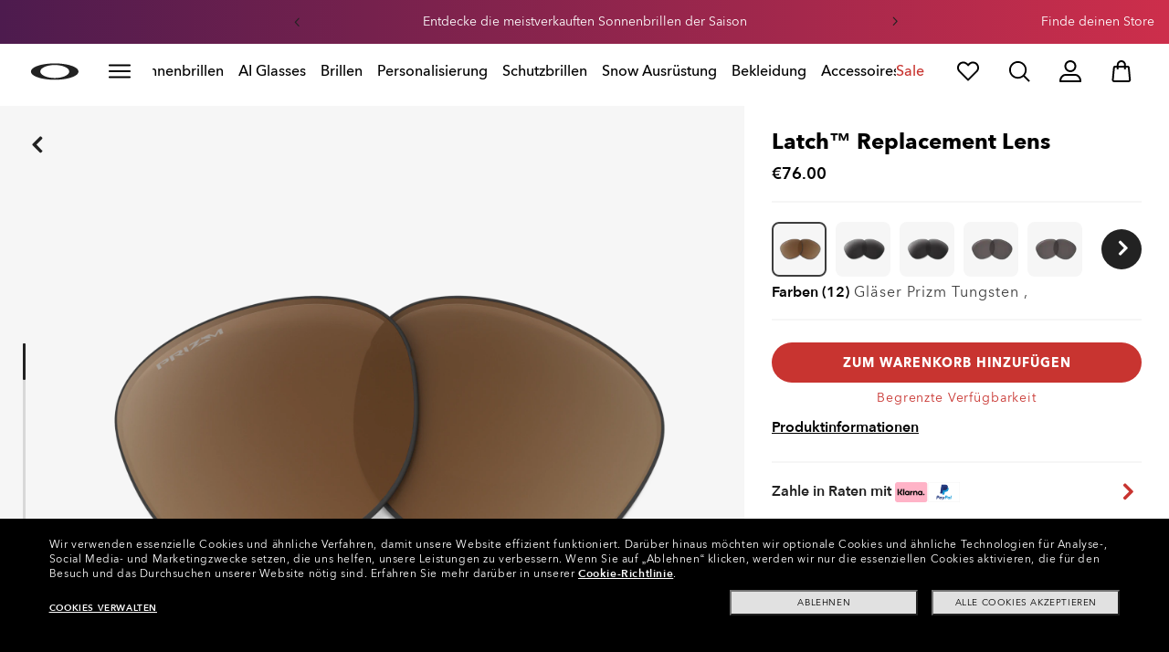

--- FILE ---
content_type: text/html;charset=UTF-8
request_url: https://www.oakley.com/de-de/product/W0OO9265R?variant=888392316646
body_size: 79568
content:
<!doctype html><html lang="de-DE" class="no-js "><head><script>(function(){var importMapScript=document.createElement("script");importMapScript.type="importmap";var basePath="/_ui/dist";var minSuffix=true?".min":"";var importMapContent={"imports":{"exportTest":basePath+"/scripts/modern_modules/importTest/exportTest.js","importTest":basePath+"/scripts/modern_modules/importTest/importTest.js","moreInfoDialog":basePath+"/scripts/modern_modules/shared/moreInfoDialog/moreInfoDialog.js","DialogManager":basePath+"/scripts/modern_modules/shared/moreInfoDialog/DialogManager.js",
"MediaLoader":basePath+"/scripts/modern_modules/shared/moreInfoDialog/MediaLoader.js","CustomControls":basePath+"/scripts/modern_modules/shared/moreInfoDialog/CustomControls.js","ContentInitializer":basePath+"/scripts/modern_modules/shared/moreInfoDialog/ContentInitializer.js"}};importMapScript.textContent=JSON.stringify(importMapContent,null,2);document.head.insertBefore(importMapScript,document.head.firstChild)})();</script><link rel="preconnect" href="https://assets.oakley.com"><link rel="preconnect" href="https://media.oakley.com"><link rel="preconnect" href="https://assets2.oakley.com"><meta charset="utf-8"><script>var tealiumEnvironment="//tags.tiqcdn.com/utag/luxottica/oakley/prod/utag.js";</script><meta name="viewport" content="width=device-width, initial-scale=1, user-scalable=no"><script>var mediator=function(){var subscribe=function(tracker,fn){if(!mediator.trackers[tracker])mediator.trackers[tracker]=[];mediator.trackers[tracker].push({context:this,callback:fn});return this},publish=function(tracker){if(!mediator.trackers[tracker])return false;var args=Array.prototype.slice.call(arguments,1);for(var i=0,l=mediator.trackers[tracker].length;i<l;i++){var subscription=mediator.trackers[tracker][i];subscription.callback.apply(subscription.context,args)}return this},publishAll=function(){if(Object.keys(mediator.trackers).length===
0)return false;for(var tracker in mediator.trackers){var args=[tracker].concat(Array.prototype.slice.call(arguments));mediator.publish.apply(this,args)}return this};return{trackers:{},publish:publish,publishAll:publishAll,subscribe:subscribe}}();</script><script>var Oakley=Oakley||{};Oakley.cookiePolicyEnable=true;</script><script type="text/javascript" src="/_ui/dist/scripts/lib/cookiePolicyGDPR.js?v=2026-01-14"></script><script type="module">Oakley.variables.bounceExchangeId="3000";Oakley.modules.cookiePolicyGDPR.library.init("bounceexchange","//tag.bounceexchange.com/3000/i.js",true);</script><script>(function(d){var e=d.createElement("script");e.src=d.location.protocol+"//tag.wknd.ai/3000/i.js";e.async=true;d.getElementsByTagName("head")[0].appendChild(e)})(document);</script><title role="contentinfo">Oakley Latch™ Replacement Lenses - Prizm Tungsten | Oakley® DE</title><meta name="description" content="Kaufe Oakley Latch™ Replacement Lenses in Prizm Tungsten für Unisex-Sonnenbrillen. Mehr erfahren im Oakley DE Store (German)-Online-Shop"><meta property="og:description" content="Kaufe Oakley Latch™ Replacement Lenses in Prizm Tungsten für Unisex-Sonnenbrillen. Mehr erfahren im Oakley DE Store (German)-Online-Shop"><meta name="robots" content="index,follow"><meta name="msvalidate.01" content="41ACC25550931BE26A0BE3DAB55E8A12"><meta name="google-site-verification" content="p3hGlENUhpN1tTZu8Vh53UHgt8cPDEvctJ2V5lWnuHg"><meta name="google-site-verification" content="9x_cGRCEyYEmdBRZlniBNxbrZm8dAOmIVza_KZjgUyA"><meta name="google-site-verification" content="r5qODZBJLfJbypt8bibeO8UfJzERdlqied2KEM4n8RY"><meta property="fb:app_id" content="230047513721231"><meta property="og:site_name" content="Oakley"><meta property="og:title" content="Oakley Latch™ Replacement Lenses - Prizm Tungsten | Oakley®"><meta property="og:image" content="https://assets2.oakley.com/cdn-record-files-pi/85058e3c-7b24-4856-9032-aa50008f6ae7/49442e6f-c1a4-4fe6-8b5f-aa5300bfa6cc/AOO9265LS__000011.png"><meta property="og:url" content="https://www.oakley.com/de-de/product/W0OO9265R"><meta property="og:type" content="product"><meta property="product:brand" content="Oakley"><meta property="product:condition" content="new"><meta property="product:availability" content="in stock"><meta property="product:price:amount" content="76.0"><meta property="product:price:currency" content="EUR"><meta property="product:retailer_item_id" content="102-798-009"><meta property="product:custom_label_0" content="DE"><link rel="shortcut icon" type="image/x-icon" media="all" href="/favicon.ico?v=2026-01-14"><link rel="canonical" href="https://www.oakley.com/de-de/product/W0OO9265R"><link rel="alternate" href="https://www.oakley.com/pt-br/product/W0OO9265R" hreflang="pt-br"><link rel="alternate" href="https://www.oakley.com/es-mx/product/W0OO9265R" hreflang="es-mx"><link rel="alternate" href="https://www.oakley.com/en-us/product/W0OO9265R" hreflang="en-us"><link rel="alternate" href="https://www.oakley.com/de-at/product/W0OO9265R" hreflang="de-at"><link rel="alternate" href="https://www.oakley.com/en-be/product/W0OO9265R" hreflang="en-be"><link rel="alternate" href="https://www.oakley.com/fr-be/product/W0OO9265R" hreflang="fr-be"><link rel="alternate" href="https://www.oakley.com/nl-be/product/W0OO9265R" hreflang="nl-be"><link rel="alternate" href="https://www.oakley.com/it-ch/product/W0OO9265R" hreflang="it-ch"><link rel="alternate" href="https://www.oakley.com/de-ch/product/W0OO9265R" hreflang="de-ch"><link rel="alternate" href="https://www.oakley.com/fr-ch/product/W0OO9265R" hreflang="fr-ch"><link rel="alternate" href="https://www.oakley.com/en-ch/product/W0OO9265R" hreflang="en-ch"><link rel="alternate" href="https://www.oakley.com/de-de/product/W0OO9265R" hreflang="de-de"><link rel="alternate" href="https://www.oakley.com/en-dk/product/W0OO9265R" hreflang="en-dk"><link rel="alternate" href="https://www.oakley.com/es-es/product/W0OO9265R" hreflang="es-es"><link rel="alternate" href="https://www.oakley.com/fr-fr/product/W0OO9265R" hreflang="fr-fr"><link rel="alternate" href="https://www.oakley.com/en-gb/product/W0OO9265R" hreflang="en-gb"><link rel="alternate" href="https://www.oakley.com/en-ie/product/W0OO9265R" hreflang="en-ie"><link rel="alternate" href="https://www.oakley.com/it-it/product/W0OO9265R" hreflang="it-it"><link rel="alternate" href="https://www.oakley.com/no-no/product/W0OO9265R" hreflang="no-no"><link rel="alternate" href="https://www.oakley.com/en-lu/product/W0OO9265R" hreflang="en-lu"><link rel="alternate" href="https://www.oakley.com/fr-lu/product/W0OO9265R" hreflang="fr-lu"><link rel="alternate" href="https://www.oakley.com/de-lu/product/W0OO9265R" hreflang="de-lu"><link rel="alternate" href="https://www.oakley.com/en-pl/product/W0OO9265R" hreflang="en-pl"><link rel="alternate" href="https://www.oakley.com/nl-nl/product/W0OO9265R" hreflang="nl-nl"><link rel="alternate" href="https://www.oakley.com/en-pt/product/W0OO9265R" hreflang="en-pt"><link rel="alternate" href="https://www.oakley.com/en-se/product/W0OO9265R" hreflang="en-se"><link rel="alternate" href="https://www.oakley.com/en-eu/product/W0OO9265R" hreflang="en-gr"><link rel="alternate" href="https://www.oakley.com/en-eu/product/W0OO9265R" hreflang="en-si"><link rel="alternate" href="https://www.oakley.com/en-eu/product/W0OO9265R" hreflang="en-sk"><link rel="alternate" href="https://www.oakley.com/en-eu/product/W0OO9265R" hreflang="en-cy"><link rel="alternate" href="https://www.oakley.com/en-eu/product/W0OO9265R" hreflang="en-lt"><link rel="alternate" href="https://www.oakley.com/en-eu/product/W0OO9265R" hreflang="en-mt"><link rel="alternate" href="https://www.oakley.com/en-eu/product/W0OO9265R" hreflang="en-lv"><link rel="alternate" href="https://www.oakley.com/en-eu/product/W0OO9265R" hreflang="en-ee"><link rel="alternate" href="https://www.oakley.com/en-eu/product/W0OO9265R" hreflang="en-fi"><link rel="alternate" href="https://www.oakley.com/en-ca/product/W0OO9265R" hreflang="en-ca"><link rel="alternate" href="https://www.oakley.com/fr-ca/product/W0OO9265R" hreflang="fr-ca"><link rel="alternate" href="https://www.oakley.com/en-us/product/W0OO9265R" hreflang="x-default"><link rel="preload" href="/_ui/dist/scripts/modules/o21_header23.js?v=2026-01-14" as="script"><link rel="preload" href="https://assets2.oakley.com/cdn-record-files-pi/85058e3c-7b24-4856-9032-aa50008f6ae7/49442e6f-c1a4-4fe6-8b5f-aa5300bfa6cc/AOO9265LS__000011.png?impolicy=OO_herosm" as="image" media="(max-width: 767px)" fetchpriority="high"><link rel="preload" href="https://assets2.oakley.com/cdn-record-files-pi/85058e3c-7b24-4856-9032-aa50008f6ae7/49442e6f-c1a4-4fe6-8b5f-aa5300bfa6cc/AOO9265LS__000011.png?impolicy=OO_hero" as="image" media="(min-width: 768px) and (max-width: 1399px)" fetchpriority="high"><link rel="preload" href="https://assets2.oakley.com/cdn-record-files-pi/85058e3c-7b24-4856-9032-aa50008f6ae7/49442e6f-c1a4-4fe6-8b5f-aa5300bfa6cc/AOO9265LS__000011.png?impolicy=OO_heroxl" as="image" media="(min-width: 1400px) and (max-width: 1999px)" fetchpriority="high"><link rel="preload" href="https://assets2.oakley.com/cdn-record-files-pi/85058e3c-7b24-4856-9032-aa50008f6ae7/49442e6f-c1a4-4fe6-8b5f-aa5300bfa6cc/AOO9265LS__000011.png?impolicy=OO_zoom" as="image" media="(min-width: 2000px)" fetchpriority="high"><link rel="preload" href="/_ui/dist/scripts/modules/product-hero.js?v=2026-01-14" as="script"><link rel="stylesheet" type="text/css" href="/_ui/dist/styles/theme-oakleypdp/css/main.min.css?v=2026-01-14"><link rel="stylesheet" type="text/css" href="/_ui/dist/styles/theme-oakley2020header/css/main.min.css?v=2026-01-14"><link rel="stylesheet" type="text/css" href="/_ui/dist/styles/theme-oakleyeditorialmenu/css/main.min.css?v=2026-01-14"><link rel="stylesheet" type="text/css" href="/_ui/dist/styles/theme-earlyaccess/css/main.min.css?v=2026-01-14"><script>var ACC={config:{}};ACC.config.contextPath="/de-de";ACC.config.encodedContextPath="/de-de";ACC.config.commonResourcePath="/_ui/desktop/common";ACC.config.themeResourcePath="/_ui/desktop/theme-oakley";ACC.config.siteResourcePath="/_ui/desktop/site-oakleyde";ACC.config.rootPath="/_ui/desktop";ACC.config.CSRFToken="f074d7cd-9788-4c8f-9e19-0eb76521de13";ACC.pwdStrengthVeryWeak="Sehr schwach";ACC.pwdStrengthWeak="Schwach";ACC.pwdStrengthMedium="Durchschnittliche Sicherheit";ACC.pwdStrengthStrong="Sicher";
ACC.pwdStrengthVeryStrong="Sehr sicher";ACC.pwdStrengthUnsafePwd="password.strength.unsafepwd";ACC.pwdStrengthTooShortPwd="Zu kurz";ACC.pwdStrengthMinCharText="Mindestl\u00e4nge ist %d Zeichen";ACC.accessibilityLoading="L\u00e4dt gerade... Bitte warten Sie...";ACC.accessibilityStoresLoaded="H\u00e4ndler wurden geladen";ACC.autocompleteUrl="/de-de/search/autocompleteSecure";var Oakley=Oakley||{};
Oakley.messages={jsSite:"oakleyde",jsFindInStoreContinueCta:"Continue",jsGiftCardDatepickerConfirm:"Confirm",jsGiftCardDatepickerCancel:"cancel",jsStoreLocatorDescription:"You will need to book an appointment to pick up RX products. When picking up, we recommend you bring your prescription and confirmation email with you.",jsGiftCardLabel:"Geschenkgutschein",jsValidationRequired:"Dieses Feld ist ein Pflichtfeld",jsValidationRequiredBoaCardNumber:"Geben Sie bitte eine g\u00fcltige Kartennummer ein",
jsValidationRequiredBoaCardNumberCheck:"Bitte nur Ziffern eingeben",jsValidationRequiredBoaCardNumberMaxLength:"Bitte geben Sie nicht mehr als 25 Zeichen ein",jsValidationRequiredBoaPinCardNumberMaxLength:"Bitte geben Sie nicht mehr als 8 Zeichen ein",jsValidationRequiredBoaPin:"Bitte geben Sie die Geschenk-Pin-Nummer ein",jsValidationRequiredBoaUserName:"Recipient name is required",jsValidationRequiredBoaUserEmail:"Recipient email is required",jsValidationRequiredBoaUserEmailConfirm:"Emails are not matching, try again",
jsValidationRequiredBoaUserDateConfirm:"Delivery date is required",jsValidationRequiredBoaUserEmailValid:"Please enter a valid email address",jsValidationRequiredBoaFromName:"Your name is required",jsValidationRequiredBoaFromEmail:"Your email is required",jsValidationRequiredBoaMessage:"The text can not be longer than 200 characters",jsValidationRequiredBoaMessageValid:"The text you've entered does not meet our guidelines",jsValidationEmployeeIdRequired:"Geben Sie bitte Ihre Angestellten-Identifikation ein.",
jsValidationBodMonthRequired:"Geben Sie bitte Ihren Geburtsmonat ein",jsValidationBodDayRequired:"Geben Sie bitte den Tag Ihrer Geburt ein",jsValidationBodYearRequired:"Geben Sie bitte Ihr Geburtsjahr ein",jsValidationSerialNumberRequired:"Geben Sie bitte Ihre Serien-Nummer ein",currentCountryIsocode:"DE",jsValidationAddress1Required:"Adresse ist erforderlich",jsValidationAddresslinePobox:"Die Adresszeile darf kein Postfach enthalten",jsValidationCityRequired:"Stadt ist erforderlich",jsValidationCheckRequired:"Bitte kreuzen Sie das K\u00e4stchen an",
jsValidationCountryRequired:"W\u00e4hlen Sie bitte ein Land",jsValidationCreditCardCvvRequired:"Geben Sie bitte den CVV-Code an",jsValidationTermsCheck:"Willigen Sie bitte in die allgemeinen Gesch\u00e4ftsbedingungen und den Datenschutzbestimmungen ein, um fortzufahren",jsValidationCreditCardCvvInvalid:"Geben Sie bitte die CVV-Nummer ein",jsValidationCreditCardMonthRequired:"Kreditkartenmonat ist erforderlich",jsValidationCreditCardNameRequired:"Ein Name ist erforderlich",jsValidationCreditCardNameInvalid:"Geben Sie bitte Ihren Namen ein",
jsValidationCreditCardExpiryDateInvalid:"Bitte geben Sie das Ablaufdatum ein",jsValidationCreditCardNumberInvalid:"Eine g\u00fcltige Kreditkartennummer ist erforderlich",jsValidationCreditCardNumberCheckoutInvalid:"Geben Sie bitte eine g\u00fcltige Kreditkartennummer ein",jsValidationCreditCardTypeInvalid:"Eine g\u00fcltige Kreditkartenart ist erforderlich",jsValidationCreditCardNumberRequired:"Eine Kartennummer ist erforderlich",jsValidationCreditCardYearRequired:"Kreditkartenjahr ist erforderlich",
jsValidationEmailInvalid:"Geben Sie bitte eine g\u00fcltige E-Mail-Adresse ein",jsValidationEmailRequired:"E-Mail-Adresse ist erforderlich",jsValidationEmailConfirmRequired:"E-Mail-Adresse ist erforderlich",jsValidationEmailConfirmNotMatching:"Please enter your email address correctly",jsValidationEmailMatch:"Sie haben eine ung\u00fcltige E-Mail-Adresse eingegeben oder die Adressen, die Sie eingegeben haben, treffen nicht zu.",jsValidationFirstNameRequired:"Geben Sie bitte Ihren Vornamen ein",jsValidationFirstNameMaxRequired:"Maximale L\u00e4nge des Namens betr\u00e4gt 17 Zeichen",
jsValidationGiftCardAmountGreater:"Der eingegebene Betrag ist gr\u00f6\u00dfer als das maximal zul\u00e4ssige",jsValidationGiftCardAmountLower:"Der eingegebene Betrag ist niedriger als das minimal zul\u00e4ssige",jsValidationGiftCardNumberGenericError:"Enter a valid card number",jsValidationGiftCardNumberInvalid:"Bitte geben Sie die 19-stellige Zahl ein",jsValidationGiftCardNumberRequired:"Bitte geben Sie die Geschenkgutschein-Nummer ein",jsValidationGiftCardPinInvalid:"Bitte geben Sie die 4-stellige Zahl ein",
jsValidationGiftCardPinRequired:"Bitte geben Sie die Geschenk-Pin-Nummer ein",jsValidationLastNameRequired:"Geben Sie bitte Ihren Familiennamen ein",jsValidationLastNameMaxRequired:"Maximale L\u00e4nge des Namens betr\u00e4gt 17 Zeichen",jsValidationNumberInvalid:"Bitte nur Zahlen eingeben",jsValidationOrderNumberRequired:"Geben Sie bitte eine Bestellnummer ein",jsValidationOrderReturnAgreementRequired:"Bitte stimmen Sie den R\u00fcckgabebedingungen zu",jsValidationPasswordCurrentRequired:"Geben Sie bitte Ihr gegenw\u00e4rtiges Passwort ein",
jsValidationPasswordMinimumLength:"Die erforderliche Passwortl\u00e4nge betr\u00e4gt mindestens 8 Zeichen",jsValidationPasswordRequired:"Dieses Feld ist ein Pflichtfeld",jsValidationPasswordRegex:"Das Passwort muss drei der folgenden Kriterien erf\u00fcllen: Das Passwort muss drei der folgenden Kriterien erf\u00fcllen: Kleinbuchstabe, Gro\u00dfbuchstabe, Nummer oder Sonderzeichen.",jsValidationPasswordMatch:"Die Passw\u00f6rter stimmen nicht \u00fcberein",jsValidationPasswordMatchRequired:"Bitte geben Sie ein passendes Passwort an",
jsValidationFiscalCode:"Please enter a valid fiscal code",jsValidationRequiredFiscalCode:"Please enter a valid fiscal code",jsValidationCompanyName:"Please enter a company name",jsValidationRegistrationState:"Please enter a registration state",jsValidationCreateAccountTerms:"Stimmen Sie den allgemeinen Gesch\u00e4ftsbedingungen und den Datenschutzbestimmungen* zu",jsValidationPhoneInvalid:"Die Telefonnummer weist kein korrektes Format auf",jsValidationPhoneAUInvalid:"Phone number does not appear valid (expecting 04XXXXXXXX or 61XXXXXXXXX)",
jsValidationPhoneCheckoutInvalid:"Geben Sie bitte Ihre Telefonnummer ein",jsValidationAddressCheckoutInvalid:"Bitte geben Sie Adresse ein",jsValidationZipCheckoutInvalid:"Bitte geben Sie Ihre Postleitzahl ein",jsValidationCheckoutMunicipalityInvalid:"This field is required",jsValidationNeighborhoodsInvalid:"This field is required",jsValidationEmailLoginRequired:"E-Mail-Adresse ist erforderlich",jsValidationCityCheckoutInvalid:"Geben Sie bitte Ihre Stadt ein",jsValidationStateCheckoutInvalid:"W\u00e4hlen Sie bitte Ihren Staat",
jsValidationStateCheckoutInvalidOSI:"Please change State to ship your order",jsValidationCheckoutErrorRestrictionsdOSI:"One or more items in your cart cannot be delivered to selected location due to law restrictions.",jsValidationPhoneRequiredBox1:"Please enter the area code",jsValidationPhoneRequiredBox2:"Please enter the phone number in the second box",jsValidationPhoneRequiredBox3:"Please enter the phone number in the third box",jsValidationPhoneRequiredBoxTotalMin:"Please enter the phone number with 10 digits or 11 digits",
jsValidationPhoneRequiredBoxTotalMax:"Please enter the phone number with 10 digits or 11 digits",jsShippingValidationPhoneRequiredBoxTotalMin:"Please enter the phone number with 10 to 15 digits",jsShippingValidationPhoneRequiredBoxTotalMax:"Please enter the phone number with 10 to 15 digits",jsValidationPhoneRequired:"Telefonnummer erforderlich",jsValidationPromoCodeMinimumLength:"Promotionscode mindestens 4 Zeichen",jsValidationStateRequired:"Ein Staat ist erforderlich",jsValidationZipRequired:"Postleitzahl i erforderlich",
jsValidationIdealBankRequired:"Please select a bank",jsValidationZipMaxLength:"Postleitzahlen d\u00fcrfen nicht l\u00e4nger als 10 Zeichen sein",jsValidationAddressNameRequired:"Please enter an address name",jsValidationCaptchaAnswerRequired:"Please enter the captcha",fluidConfigurationEnvironment:"prod",fluidImplementationEnvironment:"prod",fluidJsUrlEnvironment:"//configure-implementations.fluidretail.net/oak/branch/archive/v1/prod/assets/js/fluidConfigure-oak.min",jsValidationUrlRequired:"url erforderlich",
jsValidationUrlInvalid:"url ung\u00fcltig",jsValidationPageShareSuccess:"Ihre Nachricht wurde gesendet",jsValidationLocalNameRequired:"Ortsname ist erforderlich",jsValidationLocalName2Required:"Please enter your name in kanji",jsValidationLocalName2JPRequired:"Please enter your local name in kanji",jsValidationReportFakesSuccess:"Erfolg!",jsInitialSearchResultsDisplay:"12",jsMoreSearchResultsDisplay:"20",jsValidationCookiesRequired:"Bitte aktivieren Sie Cookies, um fortzufahren",callForProductAvailability:"* F\u00fcr Produktverf\u00fcgbarkeit anrufen",
tradingHoursAlert:"Public Holiday trading hours may differ from regular trading hours displayed.",storeDirections:"Directions",addressLinePoboxAu:"Rufen Sie den Kundendienst unter der Nummer 1 800 625 539 an, um Postfach-Lieferoptionen zu besprechen",cartPopupMessageTitle:"Sind Sie sicher?",cartPopupMessageContent:"M\u00f6chten Sie dieses Produkt wirklich stornieren",cartPopupMessageYes:"ja",cartPopupMessageNo:"nein",cartMergeSuccess:'Die Artikel deines letzten Besuchs wurden deinem Warenkorb hinzugef\u00fcgt. Bitte best\u00e4tige deine Artikel.\x3cbr\x3e\x3cbr\x3e \x3cu\x3e\x3ca class\x3d"cartLink" href\x3d"/cart"\x3e ZUR\u00dcCK ZUM WARENKORB \x3c/a\x3e\x3c/u\x3e',
cartMergeSuccessFrCa:"basket.merge.successFrCa",shoprunnerCartMerge:'After having logged-in, your cart now includes some products not eligible for Shop Runner. Because of that, the shipping method has been modified from "2 Days" to "Standard".',cartZipcodeError:"Enter a valid Zip Code",jsValidationPostRequired:"js.validation.zip.required.gb",jsValidationZipRequiredMessage:"Postleitzahl i erforderlich",jsWarningAccountExpiring:'Your membership account \x3cstrong\x3ewill expire in {0} days\x3c/strong\x3e. Please \x3ca class\x3d"popover-link" href\x3d"{1}/my-account/profile/"\x3erenew it now\x3c/a\x3e to continue receiving your membership benefits.',
jsWarningMyAccountExpiring:"Your membership account \x3cstrong\x3ewill expire in {0} days\x3c/strong\x3e. Please select the Profile option and renew your Service Branch information.",jsWarningAccountExpired:"Your account has expired. Please select the Profile option and renew your Service Branch information.",jsWarningRemindToUpdateEmail:"Your email address is not reachable. Please update your contact information by adding a secondary email address.",jsWarningAccountMigratedPwd:"We recommend you update your password as it no longer meets security standards.",
jsPdpZoomImageAltText:"To define",jsValidationGdprOverAge:"Sie m\u00fcssen mindestens 16 Jahre alt sein, um sich unter Oakley.com anmelden zu k\u00f6nnen.",jsValidationOverAge:"Sie m\u00fcssen mindestens 14 Jahre alt sein, um sich unter Oakley.com anmelden zu k\u00f6nnen.",cartShippingStandardShipping:"Standard shipping",userLoggedIn:"User logged in successfully",underStoreLocatorPrescriptionPickup:"js.storelocator.prescription.pickup",jsValidationInvalidDate:"Please enter a valid date.",jsValidationBalanceCardNumberRequired:"Die Gutscheinnummer ist falsch. Bitte Gutschein pr\u00fcfen und erneut versuchen.",
jsValidationBalancePinRequired:"Die PIN ist falsch. Bitte Gutschein pr\u00fcfen und erneut versuchen.",jsPickupPaginationNext:"N\u00e4chste",jsPickupPaginationPrevious:"Vorherige",jsBirthDateValid:"Please enter a valid date.",jsVmPagination:"#Page \x3cstrong\x3e{0}\x3c/strong\x3e of \x3cstrong\x3e{1}\x3c/strong\x3e",jsSearchOptimizationTotalLabelAll:"Alle Artikel anzeigen",jsSearchOptimizationTotalLabelThese:"Diese Artikel anzeigen",jsSearchOptimizationTotalLabelSingular:"Diesen Artikel anzeigen",
jsOSILoginAnchor:"Anmelden/Registrieren",productPriceComingSoon:"Demn\u00e4chst erh\u00e4ltlich.",countrySelectorTitle:"STANDORT BEST\u00c4TIGEN",countrySelectorDescription:"Es scheint, als w\u00e4rst du an einem anderen Ort. M\u00f6chtest du ihn aktualisieren?",countrySelectorTitleOSI:"Select your store",countrySelectorDescriptionOSI:"Choose which country you would like to shop in.",countrySelectorSelectStore:"Select a different store",jsValidationBrPostal:"js.validation.zip.invalid",jsValidationHypenPostal:"CEP incorreto, por favor siga o seguinte padr\u00e3o: (12345-123) ex: 05468-060",
jsValidationCorreiosValidation:"Zipcode is invalid",jsValidationRoeInvalidCharacters:"invalid characters",jsValidationInstallments:"js.validation.installments",jsValidationUpdateBankList:"js.validation.updateBankList",jsValidationUpdateIban:"js.validation.updateIban",jsValidationUpdateAgencyNumber:"js.validation.updateAgencyNumber",pdpPrizmPolarizedFilter:"Prizm\x26trade; Polarized",pdpStandardFilter:"Standard",requiredField:"This field is required.",orderdetailCancelConfirmTitle:"ARE YOU SURE?",
orderdetailCancelConfirmText:"M\u00f6chten Sie diese Bestellung wirklich stornieren?",orderdetailCancelConfirmYes:"Ja",orderdetailCancelConfirmNo:"Nein",sizeXS:"XS",sizeS:"S",sizeM:"M",sizeL:"L",sizeXL:"XL",sizeXXL:"XXL",sizeXXXL:"XXXL",cartShippingModeDays:"days",cartMergedItem:"Dieses Produkt wurde bei Ihrem vorherigen Besuch dem Warenkorb hinzugef\u00fcgt. Bitte pr\u00fcfen.",cartQtyDecreased:"Menge wurde verringert, da momentan keine St\u00fccke mehr erh\u00e4ltlich sind.",cartQtyDecreasedOcp:"Einige personalisierbare Komponenten sind nicht verf\u00fcgbar, daher wurde die Menge der Verf\u00fcgbarkeit entsprechend angepasst. F\u00fcr eine gr\u00f6\u00dfere St\u00fcckzahl probiere bitte eine andere Konfiguration aus.",
cartMaxQtyExceeded:"Leider hat die Menge, die Sie gew\u00e4hlt haben, die maximale Bestellmenge f\u00fcr dieses Produkt \u00fcberschritten. Die Menge in Ihrem Warenkorb wurde auf die maximale Bestellmenge reduziert.",currentCurrencySymbol:"\u20ac",chooseSize:"Gr\u00f6\u00dfe",prescription:"Rezept",chooseThisStore:"Choose This Store",jsValidationCFDIRequired:"Selecciona el uso de CFDI con el que deseas sea emitida la factura.",jsValidationRegimeFiscalCodeRequired:"Selecciona el r\u00e9gimen fiscal con que deseas sea emitida la factura.",
jsValidationBusinessNameRequired:"Ingresa la Raz\u00f3n Social o Nombre Completo con que deseas sea emitida la factura.",jsValidationAddressBillingMXRequired:"Ingresa el Nombre de la Calle y N\u00famero Exterior (e Interior, si aplica) con que deseas sea emitida la factura.",jsValidationPostCodeBillingMXRequired:"Ingresa el c\u00f3digo postal con que deseas sea emitida la factura.",jsValidationStateBillingMXRequired:"Selecciona el Estado con que deseas sea emitida la factura.",jsValidationCityBillingMXRequired:"Ingresa la Ciudad con que deseas sea emitida la factura.",
jsValidationMunicipalityBillingMXRequired:"Ingresa el Municipio o Alcald\u00eda con que deseas sea emitida la factura.",jsValidationNeighborhoodsBillingMXRequired:"Ingresa la Colonia con que deseas sea emitida la factura.",jsValidationFiscalCodeBillingMXInvalidLength:"Ingresa el RFC tal como aparece en tu Constancia de Situaci\u00f3n Fiscal.",jsLiveChatText:"Customer Support",textEddshippingLabel:"Versanddatum:",jsValidateCharactersJP:"Due to system processing, some symbols (~: +) cannot be identified. Excuse me, but please change to another symbol or letter.",
jsValidationDateRequired:"Date of birth is required",selectLensesLabel:"Gl\u00e4ser ausw\u00e4hlen",addToBagLabel:"In Den Warenkorb",selectSizeLabel:"Gr\u00f6\u00dfe ausw\u00e4hlen",shopNowLabel:"JETZT KAUFEN",mostSoldSizeLabel:"Meistverkaufte Gr\u00f6\u00dfe",cartMarkdwnPromo:"Sie haben insgesamt",oosAnalyticsErrorMessage:"Some custom components in your order are currently unavailable. Please select a different option.",nhbSpinningText:"SCROLL DOWN TO ENTER OAKLEY WORLD",melissaAddressTypeMMessage:"This looks like a military address. Turn on the toggle above so we can ship with the right carrier.",
melissaAddressTypePMessage:"We are unable to ship to PO boxes. Please use a different address.",melissaAddressTypeSMessage:"This looks like a standard address. Turn off the toggle above so we can ship with the right carrier.",melissaCheckboxMessage:"I confirm that this address is correct. I acknowledge that proceeding with an incorrect address might result in my order being undeliverable.",preOrderBadgeLabel:"Vorbestellung",metaZipcodeErrorMessage:"Wir versenden keine Oakley KI-Brillen an diese Postleitzahl",
metaBadgeLabel:"KI-Brillen",metaPDPImagesViewMore:"Mehr anzeigen",metaPDPImagesViewLess:"Weniger anzeigen"};Oakley.messages.hours="Stunden";Oakley.messages.OakleyStore="Oakley-H\u00e4ndler";Oakley.messages.SunglassHut="Certified dealer";Oakley.messages.OakleyVaultStore="Oakley Vault-H\u00e4ndler";Oakley.messages.bookAppointment="Book an appointment";Oakley.messages.detailsDirections="Details \x26amp; Richtungen";Oakley.messages.getDirections="Wegbeschreibung erhalten";
Oakley.messages.callthestore="Call the store";Oakley.messages.callandreserve="Call \x26 reserve for today";Oakley.messages.fisOpeningHours="\u00d6ffnungszeiten";Oakley.messages.fisOpeningHoursNotice="May vary according to bank holiday";Oakley.messages.fisOpeningHoursNoticeAU="May vary according to public holiday";Oakley.messages.defaultLocation="Als meinen Standardstandort setzen";Oakley.messages.callForProduct="H\u00e4ndlernummer:";Oakley.messages.reserveYourProduct="H\u00e4ndlernummer:";
Oakley.messages.reserveInStore="Reservieren Sie Ihr Produkt und holen Sie es beim H\u00e4ndler ab:";Oakley.messages.reserveInStoreButton="Bei diesem H\u00e4ndler reservieren";Oakley.messages.findInStore="Versuchen Sie eine andere Ortsangabe oder rufen Sie einen Laden in Ihrer N\u00e4he f\u00fcr \u00e4hnliche Produkte an.";Oakley.messages.tryDifferentLocation="Versuchen Sie eine andere Ortsangabe oder rufen Sie einen Laden in Ihrer N\u00e4he f\u00fcr \u00e4hnliche Produkte an.";
Oakley.messages.enterCityState="eine Stadt \x26amp; Staat oder Postleitzahl eingeben, um einen H\u00e4ndler zu finden";Oakley.messages.thereAreNoStores="Es gibt keine H\u00e4ndler in Ihrem Gebiet. Versuchen Sie eine andere Ortsangabe oder erweitern Sie den Suchradius.";Oakley.messages.styleNotAvailable="This style is not currently available in any of your nearby stores.";Oakley.messages.outOfStock="Nicht vorr\u00e4tig";Oakley.messages.lowStock="Geringer Vorrat";Oakley.messages.inStock="Vorr\u00e4tig";
Oakley.messages.callAvailability="H\u00e4ndlernummer:";Oakley.messages.findStore="Einen H\u00e4ndler finden";Oakley.messages.changeStore="H\u00e4ndler wechseln";Oakley.messages.findInStoreForPdp="Beim H\u00e4ndler finden oder reservieren";Oakley.messages.findInStoreTitle="Beim H\u00e4ndler finden";Oakley.messages.giftCardlabel="Geschenkgutschein von Oakley";Oakley.messages.giftCardcardNumber="Gutschein-Nummer";Oakley.messages.callForAvailability="Die Reservierung f\u00fcr Abholung ist nicht verf\u00fcgbar";
Oakley.messages.affirmErrorCreateSession="Please insert a valid phone number.";Oakley.messages.affirmNoPriceText="You can pay in {0} interest-free payments with";Oakley.messages.storeStatusMessage="Wird morgen \u00f6ffnen";Oakley.messages.createReturn="R\u00fcckgabe Erstellen";Oakley.messages.returnReason="R\u00fcckgabegrund";Oakley.messages.returnCarrier="VERSANDANBIETER W\u00c4HLEN";Oakley.messages.pickupDate="Select Collection Date";Oakley.messages.pickupDateError="You cannot select dates that are in the past.";
Oakley.messages.afterPayDisclaimer="Or 4 payments of ${0} with\x26nbsp;";Oakley.messages.afterPayDisclaimerPPAU="\x26nbsp;or PayPal";Oakley.messages.formatDate="dd/mm/yy";Oakley.messages.webExclusive="WEB-EXKLUSIV";Oakley.messages.tight="Das k\u00f6nnte zu eng sein";Oakley.messages.nextbestsize="N\u00e4chstbeste Gr\u00f6\u00dfe";Oakley.messages.recommended="Empfohlen";Oakley.messages.loose="Das k\u00f6nnte zu weit sein";Oakley.messages.pickup="Abholen";Oakley.messages.loadMore="Andere laden";
Oakley.messages.FIS_errormessage="checkout.redesign.shipping.pickupInStore.error.DE";Oakley.messages.FIS_delivery_more_date="Deine Produkte haben unterschiedliche Liefertermine";Oakley.messages.FIS_pickup_date="Datum f\u00fcr die Abholung im Gesch\u00e4ft:";Oakley.messages.lensesPresciptionTitle="MEINE GLASAUSWAHL";Oakley.messages.BRIGHT_LIGHT="Helles Licht";Oakley.messages.MEDIUM_LIGHT="Medium Licht";Oakley.messages.LOW_LIGHT="Wenig Licht";Oakley.messages.ALL_PURPOSE="Alle Kauf";
Oakley.messages.CHANGING_CONDITIONS="Wechselnde Bedingungen";Oakley.messages.NIGHT="Nacht";Oakley.messages.OVERCAST="Bedeckt";Oakley.messages.SNOW_AND_OVERCAST="Schnee und Regen";Oakley.messages.SUN_AND_CLOUDS="Sonne \x26 Wolken";Oakley.messages.SNOW_OVERCAST="Schnee und Regen";Oakley.messages.SUN_CLOUDS="Sonne \x26 Wolken";Oakley.messages.BRIGHT_SUN="Helle Sonne";Oakley.messages.VARIABLE_CONDITIONS="Variable Bedingungen";Oakley.messages.PARTLY_CLOUDY="Leicht bew\u00f6lkt";Oakley.messages.RAINY="Regnerisch";
if("DE"==="CA"&&"de"==="fr")Oakley.messages.NewDealsBadge="badge.plp.newDeals.ca";else Oakley.messages.NewDealsBadge="Neue angebote";Oakley.messages.uploadPrescription={confirmationErrorMessage:"Dies ist zum Fortfahren erforderlich"};
Oakley.messages.sameDayDelivery={Today:"Same Day",Tomorrow:"Next Day",address_format_error:"Please start typing your address and select a valid address from suggestion list. Then click on Check Availability button.",address_format_error_checkout:"Please start typing your address and select a valid address from the suggestions list. Then click the Choose Store button.",address_availability_checking:"Stay with us... we're just checking service availability in your area. It could take a moment",address_availability_error:"Apologies, this service is not available for the postcode/city you've entered. Try another or choose a different shipping method.",
address_availability_success:"The service is available for your area",service_connection_error:"Something went wrong, our bad. Please try again later, with another address or go ahead with another shipping method"};Oakley.categories={"100000000m":"In Men","200000000w":"In Women"};Oakley.codJpCodes=["00","08","12","14","16","18"];Oakley.codJpHours={notSpecific:"No any specific time requirement",amHours:"AM",hours1214:"12:00 - 14:00",hours1416:"14:00 - 16:00",hours1618:"16:00 - 18:00",hours1821:"18:00 - 21:00"};
Oakley.rxPanelPopup={titlePupillary:"SO MISST DU DEINE PD",titlePrescription:"DEIN REZEPT VERSTEHEN",titleRightEye:"Rechtes Auge (OD)",titleLeftEye:"Linkes Auge (OS)",RightEyeDescription:"OD steht f\u00fcr \u201eoculus dexter\u201c, was lateinisch f\u00fcr \u201erechtes Auge\u201c ist.",LeftEyeDescription:"OS steht f\u00fcr \u201eoculus sinister\u201c, was lateinisch f\u00fcr \u201elinkes Auge\u201c ist.",titleSphere:"Sph\u00e4renwert (SPH) \u2014 auch bekannt als St\u00e4rke (PWR)",sphereDescription:"Sie bedeuten dasselbe: die St\u00e4rke deiner Korrekturbrille. Wenn du kurzsichtig bist, hast du ein Minus (-) vor deinen Werten, und wenn du weitsichtig bist, hast du ein Plus (+).",
titleAxis:"Achse",axisDescription:"Dies ist nur f\u00fcr Menschen mit Astigmatismus. Die Achse ist eine Zahl zwischen 0 und 180 und bestimmt die Ausrichtung des Zylinders (CYL).",titleCylinder:"Zylinder (CYL)",cylinderDescription:"Dies ist f\u00fcr Menschen mit Astigmatismus. In diesem Fall muss ein Teil des Auges st\u00e4rker korrigiert werden als der Rest. Der Zylinder-Wert wird mit einem Minuszeichen (-) geschrieben.",pupillarystepsList:"\x3cul\x3e\x3cli\x3eNimm mit einer Hand ein kleines Lineal und halte Bleistift und Papier bereit.\x3c/li\x3e\x3cli\x3eStelle dich nun etwa 20 cm vor einen Spiegel.\x3c/li\x3e\x3cli\x3eSchlie\u00dfe dein linkes Auge und richte die 0 mm auf die Mitte deiner rechten Pupille aus.\x3c/li\x3e\x3cli\x3eMiss den Abstand von deiner rechten zu deiner linken Pupille.\x3c/li\x3e\x3cli\x3eDie Zahl, die sich direkt \u00fcber deiner linken Pupille befindet, ist deine PD (eine durchschnittliche PD f\u00fcr einen Erwachsenen liegt zwischen 58 und 65).\x3c/li\x3e\x3c/ul\x3e",
pupillaryText:'\x3cdiv class\x3d"PrescriptionModal__container__bodyText"\x3eDeine Pupillendistanz (PD) ist der Abstand in Millimetern (mm) von der Mitte der einen Pupille zur Mitte der anderen.\x3c/div\x3e\x3cdiv class\x3d"PrescriptionModal__container__bodyText"\x3eKannst du deine PD nicht finden? Kein Problem. Du kannst die Standardeinstellung von 63 beibehalten, da dies der durchschnittliche Wert f\u00fcr Erwachsene ist. Wenn wir weitere Informationen zu deinem Rezept ben\u00f6tigen, wird sich einer unserer Experten mit dir in Verbindung setzen.\x3c/div\x3e\x3cdiv class\x3d"PrescriptionModal__container__bodyText"\x3eWenn du m\u00f6chtest, kannst du deine PD selbst messen, indem du die folgenden Schritte befolgst:\x3c/div\x3e'};
Oakley.codJpCodes=["00","08","12","14","16","18"];Oakley.codJpHours={notSpecific:"No any specific time requirement",amHours:"AM",hours1214:"12:00 - 14:00",hours1416:"14:00 - 16:00",hours1618:"16:00 - 18:00",hours1821:"18:00 - 21:00"};Oakley.chatBotEnabled={enabled:true};Oakley.DoctorLocatorEnabled={enabled:false};Oakley.header23={disableNewDDM:false,isOsiHeader:false};
Oakley.variables={siteLanguage:"de",contextPath:"/de-de",gmapsUrl:"https://maps.googleapis.com/maps/api/js?key\x3dAIzaSyCPn20h5d6nwkgk3EOd4u83zv6qm3wpCYI\x26v\x3d3\x26callback\x3dgoogleMapsCallback\x26libraries\x3dplaces",chatUrl:"",country:"DE",languageCountry:"de_DE",countdownUrl:"/de-de/countdown",affirm:{installmentsNum:3},searchcampaign:"",pageType:"Pdp",crossSiteEnabled:false,isVatIncluded:"true",frameAdvisorDataUrl:"//frameadvisor.luxottica.com/v/2.14/index.umd",VMMVDataUrl:"//vmmv.luxottica.com/v/5.5.2/index.umd",
chatBotDeploymentId:"5f7e0c24-0728-466a-9cd4-7f4d81bd61e1",chatBotEnvironment:"euw1",chatBotScript:"https://apps.mypurecloud.ie/genesys-bootstrap/genesys.min.js",textFreeCart:"GRATIS",applyPromoCode:"",textProductCustomInCart:"Custom-Produkte ben\u00f6tigen 10 Tage",textProductRXnullPickUp:"NICHT G\u00dcLTIG F\u00dcR KORREKTIONSBRILLEN",textProductRXnullNoStores:"NO STORES AVAILABLE NEAR YOU",textTotalsPromoCode:"Promotionscode",textTotalsPromoCodeNoMessage:"Promo",textTotalsRemovePromocode:"L\u00f6schen",
textDeliveryMessageMoreDates:"Deine Produkte haben unterschiedliche Liefertermine",cartTotalsLabelRia:"Insurance savings",cartMessageEppLabel:"(Claims require copay)",disabledMonetate:false,rxConfiguratorUrl:"",maxMelissaValidationRetry:"",melissaValidationEnabled:""};var productName="Latch\x26amp;trade; Replacement Lenses";var productImage="";var productPrice='\x3cformat:price priceData\x3d""/\x3e';var productCode="W0OO9265R";var addToCartUrl="/de-de/cart/add";var cartItems="";
var rolloverPopupUrl="";var cartRemoveUrl="/de-de/cart/remove";var cartText="Warenkorb";var isExcludeBaynote=true;Oakley.siteId="oakleyde";Oakley.debugMode=false;Oakley.buildNumber="2026-01-14";Oakley.variables.shoprunnerEnvironmentID=2;Oakley.messages.gdprDateJsPattern="dd/mm/yy";Oakley.variables.isGdprSite="true";Oakley.variables.gdprMinAgeLimit="16";Oakley.variables.minAgeLimit=14;Oakley.variables.gdprPopup="false";window.ClickTalePIISelector="#registerForm input, #loginForm input, .login-button .logged-in, .personal-info__body span, #profile-form input, #forgottenPwdForm input, .personalinfo-wrapper-reg input, .shipping-address-wrapper-reg input, .billing-form-wrapper input, .payment-form-wrapper input, #checkoutThankyou .sub-headline strong, .order-details h5, .order-details p span, .account-card span, .address-book input, .qas-form p, .account-card .title, #profile-menu-modal .modal-box-title, .order-number, .bill-ship-total-wrapper div, .bill-ship-total-wrapper div, .bill-ship-total-wrapper .vcard, .billing-payment-wrapper span, #rendering_canvas, .email-signup input, .js_zip input, #verifyForm input, #verifyForm select, #SignUpModal input, #shippingAddressForm input, .account-info .field-view span, .login-dropdown .category-link , .registration-field , .payment-method .account span , .order-shipping p , .inputForm #term , .form-field #term, .personal-info-section input , #password-change-form input, #vto-portal-container .canvas-container, .capture-page-content video , .vto-application #rendering_canvas , #footer-storelocator-input , #footer-newsletter-locator-form input, .thankyou .sub-headline strong, #updateEmailAlert .invalidEmail";
var showEddOnDeliveryMethod=true;Oakley.messages.zipcode_regex_errormessage_us="Zipcode should follow the format (12345 or 12345-1234) ex: 60661-0661";Oakley.messages.zipcode_regex_errormessage_gu="Zipcode should follow the format (12345 or 12345-1234) ex: 60661-0661";Oakley.messages.zipcode_regex_errormessage_vi="Zipcode should follow the format (12345) ex: 60661";Oakley.messages.zipcode_regex_errormessage_ca="Postal code should follow the format (A1B 2C3) ex: H2X 1J6";
Oakley.messages.zipcode_regex_errormessage_at="Zipcode should follow the format (1234) ex: 6067";Oakley.messages.zipcode_regex_errormessage_be="Zipcode should follow the format (1234) ex: 6067";Oakley.messages.zipcode_regex_errormessage_ch="PLZ muss folgendes Format haben (1234) zB: 6066";Oakley.messages.zipcode_regex_errormessage_de="PLZ muss folgendes Format haben (12345) B.: 60661";Oakley.messages.zipcode_regex_errormessage_dk="Zipcode should follow the format (1234) ex: 6067";
Oakley.messages.zipcode_regex_errormessage_fi="Zipcode should follow the format (12345) ex: 60661";Oakley.messages.zipcode_regex_errormessage_fr="Le code postal doit respecter le format (12345 ou 12345-1234), ex: 60661-0661";Oakley.messages.zipcode_regex_errormessage_gb="Postcode should follow the format (A1 1AB or AB1 1AB or AB12 1AB ) ex: B1 1HQ";Oakley.messages.zipcode_regex_errormessage_gg="Zipcode should follow the format (123 123) ex: CHG 657";Oakley.messages.zipcode_regex_errormessage_it="Il formato del codice di avviamento postale deve essere (12345), es.: 60661";
Oakley.messages.zipcode_regex_errormessage_je="Zipcode should follow the format (123 123) ex: CHG 657";Oakley.messages.zipcode_regex_errormessage_lu="PLZ muss folgendes Format haben (1234) zB: 6066";Oakley.messages.zipcode_regex_errormessage_nl="De postcode moet de volgende indeling hebben (1234 12), bijv.: (6067 51)";Oakley.messages.zipcode_regex_errormessage_no="Postnummer skal f\u00f8lge formatet (1234) eks: (6067)";Oakley.messages.zipcode_regex_errormessage_pl="Zipcode should follow the format (12-123) ex: 12-123";
Oakley.messages.zipcode_regex_errormessage_pt="Zipcode should follow the format (1234-123) ex: 6067-516";Oakley.messages.zipcode_regex_errormessage_se="Zipcode should follow the format (12345) ex: 60661";Oakley.messages.zipcode_regex_errormessage_au="Postcode should follow the format (1234) ex: 6067";Oakley.messages.zipcode_regex_errormessage_jp="\u90f5\u4fbf\u756a\u53f7\u30922\u3064\u306e\u30d5\u30a3\u30fc\u30eb\u30c9\u306b\u6b63\u3057\u304f\u5165\u529b\u3057\u3066\u304f\u3060\u3055\u3044\u3002";
Oakley.messages.zipcode_regex_errormessage_br="CEP incorreto, por favor siga o seguinte padr\u00e3o: (12345-123) ex: 05468-060";Oakley.messages.zipcode_regex_errormessage_mx="Ingresa el C\u00f3digo Postal tal como aparece en tu Constancia de Situaci\u00f3n Fiscal.";Oakley.messages.zipcode_regex_errormessage_au="Postcode should follow the format (1234) ex: 6067";Oakley.messages.zipcode_regex_errormessage_es="El c\u00f3digo postal debe respetar el formato (12345 o 12345-1234), ej: 60661-0661";
Oakley.messages.zipcode_regex_default_errormessage="Please enter valid zipcode";Oakley.messages.zipcode_correios_invalid="Zipcode is invalid";Oakley.messages.wcag={controls:"Controls."};</script><script>var Oakley=Oakley||{};Oakley.messages=Oakley.messages||{};Oakley.vars=Oakley.vars||{};var require={baseUrl:"/_ui/dist/scripts/"};var cartDataUrl="/de-de/cart/data";var cartRemoveUrl="/de-de/cart/remove";var cartText="Warenkorb";Oakley.buildNumber="2026-01-14";Oakley.debugMode=false;Oakley.vars.originalContextPath="/";Oakley.vars.baseContext=window.location.origin+Oakley.variables.contextPath;Oakley.region="EMEA".toLowerCase();</script><script type="text/javascript" src="/_ui/dist/bower_components/jquery/dist/jquery.min.js?v=2026-01-14"></script><script type="text/javascript" src="/_ui/dist/scripts/lib/require.js?v=2026-01-14"></script><script type="text/javascript" src="/_ui/dist/scripts/main.js?v=2026-01-14"></script><link rel="manifest" href="/de-de/manifest.json"><script></script><meta name="theme-color" content="#222222"><meta name="apple-mobile-web-app-capable" content="yes"><meta name="apple-mobile-web-app-status-bar-style" content="black"><meta name="apple-mobile-web-app-title" content="Oakley"><link rel="apple-touch-icon" href="https://media.oakley.com/pwa/OO_PWA_icon_180x180.png"><link rel="apple-touch-icon" href="https://media.oakley.com/pwa/OO_PWA_icon_20x20.png" size="20x20"><link rel="apple-touch-icon" href="https://media.oakley.com/pwa/OO_PWA_icon_40x40.png" size="40x40"><link rel="apple-touch-icon" href="https://media.oakley.com/pwa/OO_PWA_icon_58x58.png" size="58x58"><link rel="apple-touch-icon" href="https://media.oakley.com/pwa/OO_PWA_icon_60x60.png" size="60x60"><link rel="apple-touch-icon" href="https://media.oakley.com/pwa/OO_PWA_icon_76x76.png" size="76x76"><link rel="apple-touch-icon" href="https://media.oakley.com/pwa/OO_PWA_icon_80x80.png" size="80x80"><link rel="apple-touch-icon" href="https://media.oakley.com/pwa/OO_PWA_icon_87x87.png" size="87x87"><link rel="apple-touch-icon" href="https://media.oakley.com/pwa/OO_PWA_icon_120x120.png" size="120x120"><link rel="apple-touch-icon" href="https://media.oakley.com/pwa/OO_PWA_icon_180x180.png" size="180x180"><link rel="apple-touch-icon" href="https://media.oakley.com/pwa/OO_PWA_icon_167x167.png" size="167x167"><link rel="apple-touch-icon" href="https://media.oakley.com/pwa/OO_PWA_icon_180x180.png" size="180x180"><script>var tealium_data2track=[];window.tealium_data2track=window.tealium_data2track||[];window.utag_data={};window.utag_data.Products=window.utag_data.Products||[];</script><script type="text/javascript">var utag_data={"FIS_isSupported":"0","promo_name":"","Vm_IsBrowserSupported":"1","product_size":["U"],"page_category":"","promo_id":"","site_currency":"EUR","product_name":["Latch\u2122 Replacement Lenses"],"product_sku":["102-798-009"],"page_section_name":"","breadcrumb_path":"Home / Eyewear / Eyewear Accessories / Eyewear Replacement Lenses / Sunglasses Lenses / Latch\u2122 Replacement Lenses","product_id":["102-798-009"],"Page_Type":"product","site_language":"de","product_brand":[""],"page_subcategory_name":"",
"product_state":"instock","domain_language":"de","product_category":["oo_ew_ewacc_repl_sunl"],"Vm_IsUpcSupported":"0","Products":{888392316646:{"Category":"EYEWEAR","Units":"0","Price":"76.00","PriceFull":"76.00","Status":"Available","Vto":"NotAvailable","Sku":"102-798-009","ModelName":"Latch\u2122 Replacement Lens","FrameColor":"","FrameTechnology":"","Shape":"","OosOptions":"","LensColor":"","LensTechnology":"PRIZM","LensType":"PLANO","Url":"https://www.oakley.com/de-de/product/W0OO9265R","BackOrder":"0",
"Label":"","Preorder":"0"}},"Page_Platform":"Hybris","Page_Country":"DE","Page_Language":"DE","Page_DeviceType":"desktop","Page_Type":"Pdp","Page_Design":"Premium","Page_Section1":"Eyewear","Page_Section2":"Sun:W0OO9265R","User_LoginStatus":"Guest","User_Id":"b1243ca5-faf6-4c4a-ba7e-213dc032fa0f","Order_Currency":"EUR","customerType":"anonymousde"};</script><script>if(!utag_data.Page_DeviceType)utag_data.Page_DeviceType=window.screen.width<767?"M":window.screen.width<992?"T":"D";</script><link rel="stylesheet" href="https://assets.oakley.com/ptch-p/css/it-ptch.css"><script defer src="https://assets.oakley.com/extra/quicklink/quicklink.umd.js" type="text/javascript"></script>
                              <script>!function(e){var n="https://s.go-mpulse.net/boomerang/";if("False"=="True")e.BOOMR_config=e.BOOMR_config||{},e.BOOMR_config.PageParams=e.BOOMR_config.PageParams||{},e.BOOMR_config.PageParams.pci=!0,n="https://s2.go-mpulse.net/boomerang/";if(window.BOOMR_API_key="C2ZA3-K3383-S58UK-QS9CF-3JCVQ",function(){function e(){if(!r){var e=document.createElement("script");e.id="boomr-scr-as",e.src=window.BOOMR.url,e.async=!0,o.appendChild(e),r=!0}}function t(e){r=!0;var n,t,a,i,d=document,O=window;if(window.BOOMR.snippetMethod=e?"if":"i",t=function(e,n){var t=d.createElement("script");t.id=n||"boomr-if-as",t.src=window.BOOMR.url,BOOMR_lstart=(new Date).getTime(),e=e||d.body,e.appendChild(t)},!window.addEventListener&&window.attachEvent&&navigator.userAgent.match(/MSIE [67]\./))return window.BOOMR.snippetMethod="s",void t(o,"boomr-async");a=document.createElement("IFRAME"),a.src="about:blank",a.title="",a.role="presentation",a.loading="eager",i=(a.frameElement||a).style,i.width=0,i.height=0,i.border=0,i.display="none",o.appendChild(a);try{O=a.contentWindow,d=O.document.open()}catch(_){n=document.domain,a.src="javascript:var d=document.open();d.domain='"+n+"';void 0;",O=a.contentWindow,d=O.document.open()}if(n)d._boomrl=function(){this.domain=n,t()},d.write("<bo"+"dy onload='document._boomrl();'>");else if(O._boomrl=function(){t()},O.addEventListener)O.addEventListener("load",O._boomrl,!1);else if(O.attachEvent)O.attachEvent("onload",O._boomrl);d.close()}function a(e){window.BOOMR_onload=e&&e.timeStamp||(new Date).getTime()}if(!window.BOOMR||!window.BOOMR.version&&!window.BOOMR.snippetExecuted){window.BOOMR=window.BOOMR||{},window.BOOMR.snippetStart=(new Date).getTime(),window.BOOMR.snippetExecuted=!0,window.BOOMR.snippetVersion=14,window.BOOMR.url=n+"C2ZA3-K3383-S58UK-QS9CF-3JCVQ";var i=document.currentScript||document.getElementsByTagName("script")[0],o=i.parentNode,r=!1,d=document.createElement("link");if(d.relList&&"function"==typeof d.relList.supports&&d.relList.supports("preload")&&"as"in d)window.BOOMR.snippetMethod="p",d.href=window.BOOMR.url,d.rel="preload",d.as="script",d.addEventListener("load",e),d.addEventListener("error",function(){t(!0)}),setTimeout(function(){if(!r)t(!0)},3e3),BOOMR_lstart=(new Date).getTime(),o.appendChild(d);else t(!1);if(window.addEventListener)window.addEventListener("load",a,!1);else if(window.attachEvent)window.attachEvent("onload",a)}}(),"".length>0)if(e&&"performance"in e&&e.performance&&"function"==typeof e.performance.setResourceTimingBufferSize)e.performance.setResourceTimingBufferSize();!function(){if(BOOMR=e.BOOMR||{},BOOMR.plugins=BOOMR.plugins||{},!BOOMR.plugins.AK){var n=""=="true"?1:0,t="",a="clnjki5yde5zk2ljk7sq-f-5106e6645-clientnsv4-s.akamaihd.net",i="false"=="true"?2:1,o={"ak.v":"39","ak.cp":"305764","ak.ai":parseInt("759172",10),"ak.ol":"0","ak.cr":8,"ak.ipv":4,"ak.proto":"h2","ak.rid":"c210f7a9","ak.r":41552,"ak.a2":n,"ak.m":"dscx","ak.n":"essl","ak.bpcip":"18.218.149.0","ak.cport":55356,"ak.gh":"23.218.248.149","ak.quicv":"","ak.tlsv":"tls1.3","ak.0rtt":"","ak.0rtt.ed":"","ak.csrc":"-","ak.acc":"","ak.t":"1768511461","ak.ak":"hOBiQwZUYzCg5VSAfCLimQ==DMhq81RSjm0grYWuzF74YmV/15vRkY3Is9r03YKjMtDJTZbHtDiCoD8nPvAaTOVXJH/WLJY84Gox+7dqhcq6PVb/Z9BJJL6FJ7vy/dPxuJ/IPhrrcCneq8t5sH4LfFA/2tySmq0QeaIrqC6SCsZtySu5LFKP707VqQPbqUMw4v4jfX/ViYI08cNuaerhZ0uAlIrSbG7FVggClImbaRAnaoY6eu4mtDK1RwMBNFp/FgyJftwZKw5MMNvLhiqVQUt2RIjfVvDwfNhuUhqrmB9jUwDMNNQhnA2qHYcy3qs3K21GcN2Xzf6g/m/rnbbMB9zRpx7mcgpVY5k71gQgjN9sFPeFaD7LxEc8zXjB48RcCJQlthRKQJB457vTE5csLYdhpAWNT+lzExYhPDVnq8L9QbBHekk4FmWteHyVTaX9WJI=","ak.pv":"244","ak.dpoabenc":"","ak.tf":i};if(""!==t)o["ak.ruds"]=t;var r={i:!1,av:function(n){var t="http.initiator";if(n&&(!n[t]||"spa_hard"===n[t]))o["ak.feo"]=void 0!==e.aFeoApplied?1:0,BOOMR.addVar(o)},rv:function(){var e=["ak.bpcip","ak.cport","ak.cr","ak.csrc","ak.gh","ak.ipv","ak.m","ak.n","ak.ol","ak.proto","ak.quicv","ak.tlsv","ak.0rtt","ak.0rtt.ed","ak.r","ak.acc","ak.t","ak.tf"];BOOMR.removeVar(e)}};BOOMR.plugins.AK={akVars:o,akDNSPreFetchDomain:a,init:function(){if(!r.i){var e=BOOMR.subscribe;e("before_beacon",r.av,null,null),e("onbeacon",r.rv,null,null),r.i=!0}return this},is_complete:function(){return!0}}}}()}(window);</script></head><body class=" body-emea country-de lang-de page-productpage template-productpagetemplate is-site-oo oo-header-site" data-headerhideable="true"><input type="hidden" id="isOSI" name="isOSI" value="false"><input type="hidden" id="isOSIGuest" name="isOSIGuest" value="false"><input type="hidden" id="isOSIGuestUserOrExpiredUser" name="isOSIGuestUserOrExpiredUser" value="false"><script>var feedback_msgs={cookies:["Ihr Browser scheint Cookies deaktiviert zu haben.","Aktivieren Sie bitte die Cookies f\u00fcr eine bessere Erfahrung."],update:["Ihr Browser scheint {0} zu sein","Aktualisieren Sie bitte Ihren Browser f\u00fcr eine bessere Erfahrung."]};</script><script>var Oakley=Oakley||{};Oakley.FANewConfig={apiUrl:"https://frameadvisor.luxottica.com/index.umd.js",bkgUrl:"/_ui/dist/images/frameadvisor/bkg@2x.png",cmsChannel:"oo",showGender:"false",facescanSource:"FASA_OOCOM",frameAdvAPICore:"fa_catalog",frameAdvAPIStore:"OO@EU",locale:"de-DE",key:"",isLogged:"false",isFrameSizeActive:"false"};</script><div id="frameadv-floating-button" class="frameadv-floating-button"></div><div id="frameadv-wrapper" class="frameadv-wrapper" data-analytics_available_call="0"></div><div id="sizeadv-wrapper" class="sizeadv-wrapper"></div><script>$("body").on("click",function(e){if($(e.target).is("a")&&$(e.target).attr("href")==="javascript:StartFA2()"||$(e.target).closest("a").first().attr("href")==="javascript:StartFA2()")if($(e.target).closest("body").hasClass("template-collectionspagetemplate"))tealium_data2track.push({id:"Click",data_element_id:"_Body_FrameGenius_Open"});else if($(e.target).closest(".placement-wrapper").length){var $placement=$(e.target).closest(".placement-wrapper"),placementNumber=$placement.attr("id").substring($placement.attr("id").indexOf("main_placement_")+
15);tealium_data2track.push({id:"Click",data_element_id:placementNumber+"Placement_FrameGenius_Open"})}});function StartFA2(){require(["frameAdvisorNew","frameAdvisorData","react17","react-dom17"],function(frameAdv,frameAdvisorData){frameAdv.init(frameAdvisorData,false,false)})}function StartSA(fromOpenSA){require(["frameAdvisorNew","frameAdvisorData","react17","react-dom17"],function(frameAdv,frameAdvisorData){frameAdv.init(frameAdvisorData,false,true,fromOpenSA)})};</script><div class="startChatbot chatbot hide"><div class="chatbot-images"><img crossorigin="anonymous" src="/_ui/dev/images/chatbot.svg" alt="Chatbot"></div><div class="chatbot-label" role="region" aria-label="HILFE?">
        HILFE?</div></div><div class="flex-wrapper"><div class="cart-flyout o21_bg6 o21_text7 o21_text-medium" data-section=".cart-flyout" data-parent=".flex-wrapper" role="dialog" aria-modal="true"></div><div class="site-wrapper header-type-B"><main><noscript class="noscript"><div class="feedback-wrapper"><div class="headline">Ihr Browser scheint Javascript deaktiviert zu haben.</div><div class="sub-headline">Aktivieren Sie bitte Javascript für eine bessere Erfahrung.</div></div></noscript><span id="skipRepeatedContent" role="complementary"><a aria-label="Skip to main content" class="tab-indexed skip-to-main-content" href="#main-content-anchor" tabindex="1">Skip to main content</a></span><div class="wrapper page-"><input type="hidden" id="isGhostHeader" value="false"><div class="perksBanner new-perksBanner  white-icon redGradient "><div class="promoBar"><div class="module-subnav perksBanner-content"><div class="perksBanner-subcontent"><div class="perksBanner-carousel hideCarousel"><div class="perksBanner-item-container oo-flex "><div class="perksBanner-item hide"><div class="perksBanner-link-container"><a class="o21_text-color19 " href="https://www.oakley.com/de-de/category/sale" aria-label="Schlussverkauf: bis zu -50% auf Kleidung &amp; Accessoires" data-element-id="MainNav_PromoStrip_"><span><div><p>Schlussverkauf: bis zu -50% auf Kleidung &amp; Accessoires</p></div></span></a></div></div><script>require(["jquery"],function(jquery){setTimeout(function(){$(".perksBanner-item").removeClass("hide")},1E3)});</script></div><div class="perksBanner-item-container oo-flex "><div class="perksBanner-item hide"><div class="perksBanner-link-container"><a class="o21_text-color19 " href="https://www.oakley.com/de-de/category/sonnenbrillen" aria-label="Entdecke die meistverkauften Sonnenbrillen der Saison" data-element-id="MainNav_PromoStrip_"><span><div><p>Entdecke die meistverkauften Sonnenbrillen der Saison</p></div></span></a></div></div><script>require(["jquery"],function(jquery){setTimeout(function(){$(".perksBanner-item").removeClass("hide")},1E3)});</script></div><div class="perksBanner-item-container oo-flex "><div class="perksBanner-item hide"><div class="perksBanner-link-container"><a class="o21_text-color19 " href="https://www.oakley.com/de-de/category/skibrillen" aria-label="Entdecke die meistverkauften Sonnenbrillen der Saison" data-element-id="MainNav_PromoStrip_"><span><div><p>Entdecke die meistverkauften Sonnenbrillen der Saison</p></div></span></a></div></div><script>require(["jquery"],function(jquery){setTimeout(function(){$(".perksBanner-item").removeClass("hide")},1E3)});</script></div><div class="perksBanner-item-container oo-flex redGradient"><div class="perksBanner-item hide"><div class="perksBanner-link-container"><a class="o21_text-color19  isLink" href="https://www.oakley.com/de-de/product/W0OW8001" aria-label="Kaufe Oakley Meta Vanguard jetzt und bezahle später " role="button" data-element-id="MainNav_PromoStrip_" data-element-name="OakleyMetaVanguard" data-description="Kaufe Oakley Meta Vanguard jetzt und bezahle später "><span><div><p><strong>Kaufe Oakley Meta Vanguard jetzt und bezahle später </strong></p></div></span></a></div></div><script>require(["jquery"],function(jquery){setTimeout(function(){$(".perksBanner-item").removeClass("hide")},1E3)});</script></div></div></div></div></div><div class="storeInfo"><div class="redGradient bg-transparent"><a class="o21_text-color19  isLink" href="https://www.oakley.com/de-de/store-finder" aria-label="Finde deinen Store" role="button" data-element-id="MainNav_@FindedeinenStore_OakleyStoreFinderundStoreKarte" data-element-name="OakleyStoreFinderundStoreKarte" data-description="Finde deinen Store"><span><div><p>Finde deinen Store</p></div></span></a></div></div></div><div data-height="105" class="global-heading-wrapper oo-flex  perksBanner-active    "><div class="header-wrapper " role="navigation"><section id="header-head" class="full-display white-icon"><div class=" header-head-content"><div class="head-first-level"><div class="oo-new-hdr-hamburger oo-hdr-icon o21_text-color3 concealable head-icon"><a aria-label="hamburger menu homepage" data-element-id="Hamburger_Menu" data-description="Hamburger_Menu" href="javascript:void(0)"><svg width="24" height="16" viewBox="0 0 24 16" fill="none" class="oo-hdr-hamburger__open no-stroke" xmlns="http://www.w3.org/2000/svg"><path d="M1 2.5H23C23.552 2.5 24 2.052 24 1.5C24 0.948 23.552 0.5 23 0.5H1C0.448 0.5 0 0.948 0 1.5C0 2.052 0.448 2.5 1 2.5Z" fill="black" /><path d="M23 7H1C0.448 7 0 7.448 0 8C0 8.552 0.448 9 1 9H23C23.552 9 24 8.552 24 8C24 7.448 23.552 7 23 7Z" fill="black" /><path d="M23 13.5H1C0.448 13.5 0 13.948 0 14.5C0 15.052 0.448 15.5 1 15.5H23C23.552 15.5 24 15.052 24 14.5C24 13.948 23.552 13.5 23 13.5Z" fill="black" /></svg><svg width="24" height="24" viewBox="0 0 24 24" fill="none" class="oo-hdr-hamburger__close no-stroke oo-hdr-close__icon" xmlns="http://www.w3.org/2000/svg"><path d="M23.7001 1.70005L22.3 0.300049L12 10.6L1.70005 0.300049L0.300049 1.70005L10.6 12L0.300049 22.3L1.70005 23.7001L12 13.4L22.3 23.7001L23.7001 22.3L13.4 12L23.7001 1.70005Z" fill="black" /></svg></a></div><div class="oo-new-hdr-login oo-hdr-icon-wrapper concealable head-icon oo-hdr-login"><a href="/de-de/login" class="oo-hdr-login-icon oo-hdr-icon o21_text-color1 oo-block" data-element-id="MainNav_Account" aria-label="Anmelden" data-logged-user-url="/de-de/my-account/profile"><span class="oo-hdr-username o21_sans-serif o21_text7 o21_text-bold"></span><svg width="24" height="24" viewBox="0 0 24 24" fill="none" xmlns="http://www.w3.org/2000/svg"><path d="M12 13C15.59 13 18.5 10.09 18.5 6.5C18.5 2.91 15.59 0 12 0C8.41 0 5.5 2.91 5.5 6.5C5.5 10.09 8.41 13 12 13ZM12 2C14.4815 2 16.5 4.0185 16.5 6.5C16.5 8.9815 14.4815 11 12 11C9.5185 11 7.5 8.9815 7.5 6.5C7.5 4.0185 9.5185 2 12 2Z" fill="black" /><path d="M17.2175 15H6.7825C3.0365 15 0 18.492 0 22.8V23C0 23.5525 0.4475 24 1 24H23C23.5525 24 24 23.5525 24 23V22.8C24 18.492 20.9635 15 17.2175 15ZM2.0455 22C2.368 19.179 4.3695 17 6.783 17H17.218C19.6315 17 21.633 19.179 21.9555 22H2.0455Z" fill="black" /></svg></a></div><div class="oo-new-hdr-logo oo-flex head-icon"><a href="https://www.oakley.com/de-de" data-element-id="MainNav_Logo" aria-label="Oakley Logo"><svg width="55" height="20" viewBox="-1 -1 56 21" fill="none" xmlns="http://www.w3.org/2000/svg"><path fill-rule="evenodd" clip-rule="evenodd" d="M27.4919 17.2979C18.7241 17.2979 10.8332 14.1171 10.8332 9.82926C10.8332 5.54081 18.7306 2.35519 27.4919 2.35519C36.2558 2.35519 44.1463 5.54081 44.1463 9.82926C44.1463 14.1171 36.2558 17.2979 27.4919 17.2979ZM27.4261 0.5C12.4916 0.5 0.0878906 4.57267 0.0878906 9.90587C0.0878906 15.2298 12.4916 19.3092 27.4261 19.3092C42.3606 19.3092 54.7646 15.2298 54.7646 9.90523C54.7646 4.57491 42.3606 0.5 27.4261 0.5Z" fill="#222222" /></svg></a></div><div class="oo-new-hdr-wishlist oo-p-relative oo-hdr-icon-wrapper heart-icon hide head-icon"><a href="/de-de/wishlist" aria-label="Wishlist" data-element-id="" data-description="Wishlist"><svg width="20" height="18" viewBox="0 0 20 18" fill="none" xmlns="http://www.w3.org/2000/svg"><path d="M14.4167 1.87498C15.4583 1.87498 16.4583 2.29165 17.2083 3.04165C18.75 4.58331 18.75 7.08331 17.2083 8.58331L16.75 9.04165L10 15.7916L3.25 9.04165L2.83333 8.58331C1.29167 7.04165 1.29167 4.54165 2.83333 3.04165C3.58333 2.29165 4.58333 1.87498 5.625 1.87498C6.66667 1.87498 7.66667 2.29165 8.41667 3.04165L8.875 3.45831L10.0417 4.58331L11.2083 3.45831L11.6667 3.04165C12.375 2.29165 13.3333 1.87498 14.4167 1.87498ZM14.4167 0.208313C13 0.208313 11.5417 0.74998 10.4583 1.83331L10 2.24998L9.54167 1.83331C8.45833 0.74998 7 0.208313 5.58333 0.208313C4.16667 0.208313 2.75 0.74998 1.625 1.83331C-0.541667 3.99998 -0.541667 7.58331 1.625 9.74998L2.08333 10.2083L9.41667 17.5416C9.58333 17.7083 9.79167 17.7916 10 17.7916C10.2083 17.7916 10.4167 17.7083 10.5833 17.5416L17.9167 10.2083L18.375 9.74998C20.5417 7.58331 20.5417 3.99998 18.375 1.83331C17.25 0.74998 15.8333 0.208313 14.4167 0.208313Z" fill="black" /></svg><span class="oo-hdr-wishlist-entries oo-p-absolute o21_bg3 o21_text-color6 hidden"></span></a></div><div class="oo-new-hdr-icon oo-hdr-icon-wrapper oo-hdr-search concealable head-icon oo-open-hdr-search search-bar"><a href="javascript:void(0)" aria-label="Search" data-element-id="MainNav_Search" data-description="Search"><svg width="24" height="24" viewBox="-1 -1 25 25" fill="none" xmlns="http://www.w3.org/2000/svg" class="oo-hdr-searchbutton__searchopen"><path d="M23.707 22.293L17.7415 16.3275C19.152 14.6035 20 12.401 20 10C20 4.477 15.523 0 10 0C4.477 0 0 4.477 0 10C0 15.523 4.477 20 10 20C12.401 20 14.6035 19.152 16.3275 17.7415L22.293 23.707L23.707 22.293ZM10 18C5.589 18 2 14.411 2 10C2 5.589 5.589 2 10 2C14.411 2 18 5.589 18 10C18 14.411 14.411 18 10 18Z" fill="black" /></svg></a></div><a href="/de-de/cart" class="oo-new-hdr-cart oo-p-relative oo-hdr-icon-wrapper concealable head-icon" data-element-id="MainNav_Bag" aria-label="Ihr Warenkorb" alt="Ihr Warenkorb"><span class="oo-hdr-icon  o21_text-color1"><svg xmlns="http://www.w3.org/2000/svg" width="22" height="24" viewBox="0 0 22 24" fill="none"><path d="M19.9321 7.815C19.8372 6.78 18.9822 6 17.9422 6H15.8521V5C15.8521 2.245 13.6072 0 10.8521 0C8.09715 0 5.85215 2.245 5.85215 5V6H3.76215C2.72215 6 1.86715 6.78 1.77215 7.815L0.512149 21.265C0.442149 21.965 0.677149 22.665 1.15215 23.185C1.62215 23.7 2.29715 24 2.99715 24H18.7071C19.4072 24 20.0821 23.7 20.5521 23.185C21.0271 22.665 21.2572 21.965 21.1922 21.265L19.9321 7.815ZM7.85215 5C7.85215 3.345 9.19715 2 10.8521 2C12.5071 2 13.8521 3.345 13.8521 5V6H7.85215V5ZM19.0721 21.835C19.0171 21.895 18.8972 22 18.7071 22H2.99715C2.80715 22 2.68715 21.895 2.62715 21.835C2.57215 21.775 2.48215 21.645 2.50215 21.455L2.73215 19L2.91715 17L3.76215 8H5.85215V10H7.85215V8H13.8521V10H15.8521V8H17.9422L18.7871 17L18.9721 19L19.2022 21.455C19.2222 21.645 19.1321 21.775 19.0721 21.835Z" fill="black" /></svg></span><span class="oo-hdr-cart-entries oo-p-absolute o21_bg3 o21_text-color6 hidden"></span></a></div><div class="head-second-level hide"><button aria-label="search close button" class="close-search oo-hdr-icon oo-hdr-close-search"><svg width="24" height="24" viewBox="0 0 24 24" fill="none" class="oo-hdr-close__icon" xmlns="http://www.w3.org/2000/svg"><path d="M23.7001 1.70005L22.3 0.300049L12 10.6L1.70005 0.300049L0.300049 1.70005L10.6 12L0.300049 22.3L1.70005 23.7001L12 13.4L22.3 23.7001L23.7001 22.3L13.4 12L23.7001 1.70005Z" fill="black" /></svg></button><button aria-label="back button" class="back-search oo-hdr-icon hide"><svg width="24" height="22" viewBox="0 0 24 22" fill="none" xmlns="http://www.w3.org/2000/svg" class="oo-hdr-back__icon"><path d="M24.0001 9.9998H3.9001L12.2001 1.6998L10.8001 0.299805L0.100098 10.9998L10.8001 21.6998L12.2001 20.2998L3.9001 11.9998H24.0001V9.9998Z" fill="#222222" /></svg></button></div><div class="head-float-second-level hide"><div class="oo-new-hdr-login oo-hdr-icon-wrapper head-icon"><a href="/de-de/wishlist" aria-label="Wishlist" data-element-id="" data-description="Wishlist"><span class="wishlist-text">Wishlist </span><svg width="20" height="18" viewBox="0 0 20 18" fill="none" xmlns="http://www.w3.org/2000/svg"><path d="M14.4167 1.87498C15.4583 1.87498 16.4583 2.29165 17.2083 3.04165C18.75 4.58331 18.75 7.08331 17.2083 8.58331L16.75 9.04165L10 15.7916L3.25 9.04165L2.83333 8.58331C1.29167 7.04165 1.29167 4.54165 2.83333 3.04165C3.58333 2.29165 4.58333 1.87498 5.625 1.87498C6.66667 1.87498 7.66667 2.29165 8.41667 3.04165L8.875 3.45831L10.0417 4.58331L11.2083 3.45831L11.6667 3.04165C12.375 2.29165 13.3333 1.87498 14.4167 1.87498ZM14.4167 0.208313C13 0.208313 11.5417 0.74998 10.4583 1.83331L10 2.24998L9.54167 1.83331C8.45833 0.74998 7 0.208313 5.58333 0.208313C4.16667 0.208313 2.75 0.74998 1.625 1.83331C-0.541667 3.99998 -0.541667 7.58331 1.625 9.74998L2.08333 10.2083L9.41667 17.5416C9.58333 17.7083 9.79167 17.7916 10 17.7916C10.2083 17.7916 10.4167 17.7083 10.5833 17.5416L17.9167 10.2083L18.375 9.74998C20.5417 7.58331 20.5417 3.99998 18.375 1.83331C17.25 0.74998 15.8333 0.208313 14.4167 0.208313Z" fill="black" /></svg><span class="oo-hdr-second-level-wishlist-entries oo-p-absolute o21_bg3 o21_text-color6 hidden"></span></a></div><div class="oo-new-hdr-login oo-hdr-icon-wrapper head-icon oo-hdr-login"><a href="/de-de/login" class="oo-hdr-login-icon oo-hdr-icon o21_text-color1 oo-block" data-element-id="MainNav_Account" aria-label="Anmelden" data-logged-user-url="/de-de/my-account/profile"><span class="login-register-text">Register/Login </span><span class="logged-user-text hide">Mein Konto</span><svg width="16" height="16" viewBox="0 0 16 16" fill="none" xmlns="http://www.w3.org/2000/svg" class="oo-hdr-login-mini-icon__icon"><path d="M8 8.66667C10.3933 8.66667 12.3333 6.72667 12.3333 4.33333C12.3333 1.94 10.3933 0 8 0C5.60667 0 3.66667 1.94 3.66667 4.33333C3.66667 6.72667 5.60667 8.66667 8 8.66667ZM8 1.33333C9.65433 1.33333 11 2.679 11 4.33333C11 5.98767 9.65433 7.33333 8 7.33333C6.34567 7.33333 5 5.98767 5 4.33333C5 2.679 6.34567 1.33333 8 1.33333Z" fill="black" /><path d="M11.4783 10H4.52167C2.02433 10 0 12.328 0 15.2V15.3333C0 15.7017 0.298333 16 0.666667 16H15.3333C15.7017 16 16 15.7017 16 15.3333V15.2C16 12.328 13.9757 10 11.4783 10ZM1.36367 14.6667C1.57867 12.786 2.913 11.3333 4.522 11.3333H11.4787C13.0877 11.3333 14.422 12.786 14.637 14.6667H1.36367Z" fill="black" /></svg></a></div></div></div></section><div class="ubox-container oo-p-absolute oo-hdr-ddm oo-hdr-ddm-hidden"><div class="ubox-wrapper oo-flex o21_bg6 o21_text-color1 user-login-box"><h2 class="o21_text7 o21_text-bold ubox-title">Melden Sie sich mit Ihrem Oakley MVP Konto an</h2><form id="headerLoginForm" name="headerLoginForm" novalidate action="/de-de/j_spring_security_check" method="post"><div class="ubox-loginError-container o21_text10 o21_text-color3 o21_bg5 o21_text-bold hidden"><span class="ubox-loginError">Ihr Benutzername oder Passwort war falsch</span></div><div class="form-field ubox-uname"><div class="inputForm"><label for="j_username">Benutzername</label><input type="email" name="j_username" placeholder="Benutzername"></div></div><div class="form-field ubox-password"><div class="inputForm"><label for="j_password">Passwort</label><input type="password" name="j_password" placeholder="Passwort" autocomplete="off"><span class="password-view-toggler input-button-label" data-showlabel="Einblenden" data-hidelabel="Ausblenden">Einblenden</span></div></div><a href="/de-de/login/pw/request" class="o21_text11 o21_text-color2 text-right"><span class="ubox-recoverPassword">Sie haben Ihr Passwort vergessen?</span></a><button aria-label="Anmelden" type="submit" class="button oo-button cta-button primary-cta ubox-login oo-w-100">Anmelden</button><div><input type="hidden" name="_requestConfirmationToken" value="f074d7cd-9788-4c8f-9e19-0eb76521de13"></div></form><h3 class="o21_text6 ubox-register-label text-center o21_text-medium">Sie haben noch kein Konto?</h3><a href="/de-de/login" class="button oo-button cta-button secondary-cta ubox-register">KONTO ERSTELLEN</a></div><div class="ubox-wrapper oo-flex o21_bg6 o21_text-color1 user-profile-box hidden"><div class="oo-hdr-link oo-hdr-link-back hidden-md hidden-lg oo-flex oo-p-relative"><span class="oo-hdr-link-ddm-icon oo-hdr-link-ddm-icon-left o-icon-bold-left-arrow o21_text-color3 o21_text-bold oo-p-absolute"></span><span class="oo-hdr-link-title oo-hdr-link-back-title o21_text-color1 o21_sans-serif o21_text-bold text-uppercase">Schließen</span></div><a href="/de-de/my-account/profile" class="ubox-profile-row oo-hdr-link o21_text-color1 o21_sans-serif o21_text-bold text-uppercase oo-p-relative"><span>Profil anzeigen</span><span class="oo-hdr-link-ddm-icon oo-hdr-link-ddm-icon-right o-icon-bold-down-arrow o21_text-color3 o21_text-bold oo-p-absolute hidden-md hidden-lg"></span></a><a href="/de-de/my-account/update-password" class="ubox-profile-row oo-hdr-link o21_text-color1 o21_sans-serif o21_text-bold text-uppercase oo-p-relative"><span>Passwort ändern</span><span class="oo-hdr-link-ddm-icon oo-hdr-link-ddm-icon-right o-icon-bold-down-arrow o21_text-color3 o21_text-bold oo-p-absolute hidden-md hidden-lg"></span></a><a href="/de-de/my-account/address-book" class="ubox-profile-row oo-hdr-link o21_text-color1 o21_sans-serif o21_text-bold text-uppercase oo-p-relative"><span>Adressbuch</span><span class="oo-hdr-link-ddm-icon oo-hdr-link-ddm-icon-right o-icon-bold-down-arrow o21_text-color3 o21_text-bold oo-p-absolute hidden-md hidden-lg"></span></a><a href="/de-de/my-account/payment-details" class="ubox-profile-row oo-hdr-link o21_text-color1 o21_sans-serif o21_text-bold text-uppercase oo-p-relative"><span>Zahlungsdetails</span><span class="oo-hdr-link-ddm-icon oo-hdr-link-ddm-icon-right o-icon-bold-down-arrow o21_text-color3 o21_text-bold oo-p-absolute hidden-md hidden-lg"></span></a><a href="/de-de/my-account/orders" class="ubox-profile-row oo-hdr-link o21_text-color1 o21_sans-serif o21_text-bold text-uppercase oo-p-relative"><span>Bestellhistorie</span><span class="oo-hdr-link-ddm-icon oo-hdr-link-ddm-icon-right o-icon-bold-down-arrow o21_text-color3 o21_text-bold oo-p-absolute hidden-md hidden-lg"></span></a><a href="/de-de/logout" class="ubox-profile-row oo-hdr-link o21_text-color1 o21_sans-serif o21_text-bold text-uppercase oo-p-relative"><span>Abmelden</span></a></div></div><section id="header-desktop" class=" white-icon"><div class="header-head-content"><div class="header-head-content__left"><div class="oo-new-hdr-logo oo-flex head-icon"><a href="https://www.oakley.com/de-de" data-element-id="MainNav_Logo" aria-label="Oakley Logo"><svg width="55" height="20" viewBox="-1 -1 56 21" fill="none" xmlns="http://www.w3.org/2000/svg"><path fill-rule="evenodd" clip-rule="evenodd" d="M27.4919 17.2979C18.7241 17.2979 10.8332 14.1171 10.8332 9.82926C10.8332 5.54081 18.7306 2.35519 27.4919 2.35519C36.2558 2.35519 44.1463 5.54081 44.1463 9.82926C44.1463 14.1171 36.2558 17.2979 27.4919 17.2979ZM27.4261 0.5C12.4916 0.5 0.0878906 4.57267 0.0878906 9.90587C0.0878906 15.2298 12.4916 19.3092 27.4261 19.3092C42.3606 19.3092 54.7646 15.2298 54.7646 9.90523C54.7646 4.57491 42.3606 0.5 27.4261 0.5Z" fill="#222222" /></svg></a></div><div class="oo-new-hdr-hamburger oo-hdr-icon o21_text-color3 head-icon"><a aria-label="hamburger menu homepage" data-element-id="Hamburger_Menu" data-description="Hamburger_Menu" href="javascript:void(0)"><svg width="24" height="16" viewBox="0 0 24 16" fill="none" class="oo-hdr-hamburger__open no-stroke red-icon" xmlns="http://www.w3.org/2000/svg"><path d="M1 2.5H23C23.552 2.5 24 2.052 24 1.5C24 0.948 23.552 0.5 23 0.5H1C0.448 0.5 0 0.948 0 1.5C0 2.052 0.448 2.5 1 2.5Z" fill="black" /><path d="M23 7H1C0.448 7 0 7.448 0 8C0 8.552 0.448 9 1 9H23C23.552 9 24 8.552 24 8C24 7.448 23.552 7 23 7Z" fill="black" /><path d="M23 13.5H1C0.448 13.5 0 13.948 0 14.5C0 15.052 0.448 15.5 1 15.5H23C23.552 15.5 24 15.052 24 14.5C24 13.948 23.552 13.5 23 13.5Z" fill="black" /></svg><svg xmlns="http://www.w3.org/2000/svg" viewBox="0 0 17 17" class="oo-hdr-hamburger__close no-stroke red-icon"><g fill-rule="evenodd"><g><g><g><g><path d="M2.624 15.715L15.886 2.453c.43-.43.43-1.126 0-1.555-.43-.43-1.126-.43-1.555 0L1.069 14.16c-.43.43-.43 1.126 0 1.555.43.43 1.126.43 1.555 0zM1.15 2.508L14.41 15.77c.43.43 1.126.43 1.555 0 .43-.43.43-1.126 0-1.556L2.704.952c-.43-.43-1.126-.43-1.555 0-.43.43-.43 1.126 0 1.556z" transform="" /></g></g></g></g></g></svg></a></div></div><div class="header-head-content__center"><a href="javascript:;" style="display:none" class="oo-hdr-desktop-scroll __left"></a><div class="header-head-content__center__left"><a class="o21_text-color19 oo-hdr-desktop-link " tabindex="0" aria-label="Sonnenbrillen" role="button" data-element-id="MainNav_Sonnenbrillen" data-element-name="Sonnenbrillen" data-description="Sonnenbrillen"><span>Sonnenbrillen</span></a><a class="o21_text-color19 oo-hdr-desktop-link " tabindex="0" aria-label="AI Glasses" role="button" data-element-id="MainNav_AIGlasses" data-element-name="AIGlasses" data-description="AI Glasses"><span>AI Glasses</span></a><a class="o21_text-color19 oo-hdr-desktop-link " tabindex="0" aria-label="Brillen" role="button" data-element-id="MainNav_Brillen" data-element-name="Brillen" data-description="Brillen"><span>Brillen</span></a><a class="o21_text-color19 oo-hdr-desktop-link " tabindex="0" aria-label="Personalisierung" role="button" data-element-id="MainNav_Personalisierung" data-element-name="Personalisierung" data-description="Personalisierung"><span>Personalisierung</span></a><a class="o21_text-color19 oo-hdr-desktop-link " tabindex="0" aria-label="Schutzbrillen" role="button" data-element-id="MainNav_Schutzbrillen" data-element-name="Schutzbrillen" data-description="Schutzbrillen"><span>Schutzbrillen</span></a><a class="o21_text-color19 oo-hdr-desktop-link isLink" href="https://www.oakley.com/de-de/category/ski" aria-label="Snow ausrüstung" role="button" data-element-id="MainNav_Snowausrüstung" data-element-name="Snowausrüstung" data-description="Snow ausrüstung"><span>Snow ausrüstung</span></a><a class="o21_text-color19 oo-hdr-desktop-link " tabindex="0" aria-label="Bekleidung " role="button" data-element-id="MainNav_Bekleidung" data-element-name="Bekleidung" data-description="Bekleidung "><span>Bekleidung </span></a><a class="o21_text-color19 oo-hdr-desktop-link " tabindex="0" aria-label="Accessoires" role="button" data-element-id="MainNav_Accessoires" data-element-name="Accessoires" data-description="Accessoires"><span>Accessoires</span></a></div><a href="javascript:;" style="display:none" class="oo-hdr-desktop-scroll __right"></a><div class="header-head-content__center__right"><a class="o21_text-color3 highlighted oo-hdr-desktop-link " tabindex="0" aria-label="Sale" role="button" data-element-id="MainNav_Sale" data-element-name="Sale" data-description="Sale"><span>Sale</span></a></div></div><div class="header-head-content__right"><div class="oo-new-hdr-wishlist oo-p-relative oo-hdr-icon-wrapper head-icon"><a href="/de-de/wishlist" aria-label="Wishlist" data-element-id="" data-description="Wishlist"><svg width="20" height="18" viewBox="0 0 20 18" fill="none" xmlns="http://www.w3.org/2000/svg"><path d="M14.4167 1.87498C15.4583 1.87498 16.4583 2.29165 17.2083 3.04165C18.75 4.58331 18.75 7.08331 17.2083 8.58331L16.75 9.04165L10 15.7916L3.25 9.04165L2.83333 8.58331C1.29167 7.04165 1.29167 4.54165 2.83333 3.04165C3.58333 2.29165 4.58333 1.87498 5.625 1.87498C6.66667 1.87498 7.66667 2.29165 8.41667 3.04165L8.875 3.45831L10.0417 4.58331L11.2083 3.45831L11.6667 3.04165C12.375 2.29165 13.3333 1.87498 14.4167 1.87498ZM14.4167 0.208313C13 0.208313 11.5417 0.74998 10.4583 1.83331L10 2.24998L9.54167 1.83331C8.45833 0.74998 7 0.208313 5.58333 0.208313C4.16667 0.208313 2.75 0.74998 1.625 1.83331C-0.541667 3.99998 -0.541667 7.58331 1.625 9.74998L2.08333 10.2083L9.41667 17.5416C9.58333 17.7083 9.79167 17.7916 10 17.7916C10.2083 17.7916 10.4167 17.7083 10.5833 17.5416L17.9167 10.2083L18.375 9.74998C20.5417 7.58331 20.5417 3.99998 18.375 1.83331C17.25 0.74998 15.8333 0.208313 14.4167 0.208313Z" fill="black" /></svg><span class="oo-hdr-wishlist-entries oo-p-absolute o21_bg3 o21_text-color6 hidden"></span></a></div><div class="oo-new-hdr-icon oo-hdr-icon-wrapper oo-hdr-search  head-icon oo-open-hdr-search search-bar"><a href="javascript:void(0)" aria-label="Search" data-element-id="MainNav_Search" data-description="Search"><svg width="24" height="24" viewBox="-1 -1 25 25" fill="none" xmlns="http://www.w3.org/2000/svg" class="oo-hdr-searchbutton__searchopen"><path d="M23.707 22.293L17.7415 16.3275C19.152 14.6035 20 12.401 20 10C20 4.477 15.523 0 10 0C4.477 0 0 4.477 0 10C0 15.523 4.477 20 10 20C12.401 20 14.6035 19.152 16.3275 17.7415L22.293 23.707L23.707 22.293ZM10 18C5.589 18 2 14.411 2 10C2 5.589 5.589 2 10 2C14.411 2 18 5.589 18 10C18 14.411 14.411 18 10 18Z" fill="black" /></svg></a></div><div class="oo-new-hdr-login oo-hdr-icon-wrapper head-icon oo-hdr-login"><a href="/de-de/login" class="oo-hdr-login-icon oo-hdr-icon o21_text-color1 oo-block" data-element-id="MainNav_Account" aria-label="Anmelden"><span class="oo-hdr-username o21_sans-serif o21_text7 o21_text-bold"></span><svg width="24" height="24" viewBox="0 0 24 24" fill="none" xmlns="http://www.w3.org/2000/svg"><path d="M12 13C15.59 13 18.5 10.09 18.5 6.5C18.5 2.91 15.59 0 12 0C8.41 0 5.5 2.91 5.5 6.5C5.5 10.09 8.41 13 12 13ZM12 2C14.4815 2 16.5 4.0185 16.5 6.5C16.5 8.9815 14.4815 11 12 11C9.5185 11 7.5 8.9815 7.5 6.5C7.5 4.0185 9.5185 2 12 2Z" fill="black" /><path d="M17.2175 15H6.7825C3.0365 15 0 18.492 0 22.8V23C0 23.5525 0.4475 24 1 24H23C23.5525 24 24 23.5525 24 23V22.8C24 18.492 20.9635 15 17.2175 15ZM2.0455 22C2.368 19.179 4.3695 17 6.783 17H17.218C19.6315 17 21.633 19.179 21.9555 22H2.0455Z" fill="black" /></svg></a></div><a href="/de-de/cart" class="oo-new-hdr-cart oo-p-relative oo-hdr-icon-wrapper head-icon" data-element-id="MainNav_Bag" aria-label="Ihr Warenkorb" alt="Ihr Warenkorb"><svg xmlns="http://www.w3.org/2000/svg" width="22" height="24" viewBox="0 0 22 24" fill="none"><path d="M19.9321 7.815C19.8372 6.78 18.9822 6 17.9422 6H15.8521V5C15.8521 2.245 13.6072 0 10.8521 0C8.09715 0 5.85215 2.245 5.85215 5V6H3.76215C2.72215 6 1.86715 6.78 1.77215 7.815L0.512149 21.265C0.442149 21.965 0.677149 22.665 1.15215 23.185C1.62215 23.7 2.29715 24 2.99715 24H18.7071C19.4072 24 20.0821 23.7 20.5521 23.185C21.0271 22.665 21.2572 21.965 21.1922 21.265L19.9321 7.815ZM7.85215 5C7.85215 3.345 9.19715 2 10.8521 2C12.5071 2 13.8521 3.345 13.8521 5V6H7.85215V5ZM19.0721 21.835C19.0171 21.895 18.8972 22 18.7071 22H2.99715C2.80715 22 2.68715 21.895 2.62715 21.835C2.57215 21.775 2.48215 21.645 2.50215 21.455L2.73215 19L2.91715 17L3.76215 8H5.85215V10H7.85215V8H13.8521V10H15.8521V8H17.9422L18.7871 17L18.9721 19L19.2022 21.455C19.2222 21.645 19.1321 21.775 19.0721 21.835Z" fill="black" /></svg><span class="oo-hdr-cart-entries oo-p-absolute o21_bg3 o21_text-color6 hidden"></span></a></div></div><div class="border"></div></section></div><div id="global-header-dropdown" class="oo-hdr-right-content oo-flex header-head-content oo-hdr hide-on-desktop"><div class="oo-hdr-search-wrapper" data-element-id="MainNav_Search"><div class="search-bar  srev"><div class="hint-container o21_text10 hide oo-flex"><div class="input-text "></div><div class="hint o21_text-medium"></div></div><div class="search-box-background o21_bg4"><h6 class="o21_text-bold o21_text-uppercase text-search-title">Suche nach Produkten und Kategorien</h6><form class="search-box" method="get" action="/de-de/search" name="searchForm" role="search"><div class="search-box-text oo-flex"><button aria-label="search button" class="search-submit-btn icons-owrds_search oo-hdr-icon no-pointer-events hidden-xs hidden-sm hide" data-element-id="MainNav_Search" type="submit"></button><button aria-label="search close button" class="close-search oo-hdr-icon  hidden-xs hidden-sm"><svg width="40" height="40" viewBox="0 0 40 40" fill="none" xmlns="http://www.w3.org/2000/svg" class="no-stroke"><rect width="40" height="40" rx="20" fill="#EEEEEE" /><g><path d="M27.7992 13.1333L26.8659 12.2L19.9992 19.0666L13.1326 12.2L12.1992 13.1333L19.0659 20L12.1992 26.8666L13.1326 27.8L19.9992 20.9333L26.8659 27.8L27.7992 26.8666L20.9326 20L27.7992 13.1333Z" fill="#222222" /></g></svg></button><div class="form-field single oo-w-100"><a href="javascript:void(0)" aria-label="Suche nach Oakley-Produkten, Kategorien oder was auch immer du möchtest" data-element-id="MainNav_Search_Input" data-description="Search_Mobile_Input" draggable="false"></a><div class="inputForm"><a href="javascript:void(0)" aria-label="Suche nach Oakley-Produkten, Kategorien oder was auch immer du möchtest" data-element-id="MainNav_Search_Input" data-description="Search_Mobile_Input" draggable="false"><label>Suche nach Oakley-Produkten, Kategorien oder was auch immer du möchtest</label><input type="text" name="text" class="search-text search-input-modal o21_text7" data-results="true" value="" autocomplete="off" maxlength="" placeholder="Suche nach Oakley-Produkten, Kategorien oder was auch immer du möchtest" aria-label="Suche nach Oakley-Produkten, Kategorien oder was auch immer du möchtest"></a><a href="javascript:void(0)" aria-label="clear text" class="clear-text oo-hdr-icon"><svg width="24" height="25" viewBox="0 0 24 25" fill="none" xmlns="http://www.w3.org/2000/svg"><path d="M12 0.957031C5.383 0.957031 0 6.34003 0 12.957C0 19.574 5.383 24.957 12 24.957C18.617 24.957 24 19.574 24 12.957C24 6.34003 18.617 0.957031 12 0.957031ZM12 22.957C6.486 22.957 2 18.471 2 12.957C2 7.44303 6.486 2.95703 12 2.95703C17.514 2.95703 22 7.44303 22 12.957C22 18.471 17.514 22.957 12 22.957Z" fill="black" /><path d="M15.293 8.25003L12 11.543L8.707 8.25003L7.293 9.66403L10.586 12.957L7.293 16.25L8.707 17.664L12 14.371L15.293 17.664L16.707 16.25L13.414 12.957L16.707 9.66403L15.293 8.25003Z" fill="black" /></svg></a></div></div><button aria-label="search clear button" class="o-icon-bold-left-arrow hide oo-hdr-icon  hidden-xs hidden-sm"></button></div></form><div id="searchOptimization" class="so-container o21_bg6" data-analytics_available_call="0" data-full-search="true"><div class="so-sidebar"><div class="so-sidebar-container o21_text10"><div class="so-sidebar-header"><div class="so-heading-title o21_text-bold o21_text-color1 o21_text7">MEISTGESUCHT</div><div class="so-sidebar-list default o21_text-color1"><div id="so-sidebarTopItem1" class="so-sidebar-list-item  o21_text oo-p-relative o21_text7 o21_text-normal" data-body-id="1" data-element-id="Search_Tab1"><a href="/de-de/category/sonnenbrillen/lifestyle" title="Performance Lifestyle">Performance Lifestyle</a><span class="oo-hdr-link-ddm-icon o-icon-bold-down-arrow o21_text-color3 o21_text-bold oo-p-absolute"></span></div><div id="so-sidebarTopItem2" class="so-sidebar-list-item  o21_text oo-p-relative o21_text7 o21_text-normal" data-body-id="2" data-element-id="Search_Tab2"><a href="/de-de/category/sonnenbrillen/sport" title="Sport Performance">Sport Performance</a><span class="oo-hdr-link-ddm-icon o-icon-bold-down-arrow o21_text-color3 o21_text-bold oo-p-absolute"></span></div><div id="so-sidebarTopItem3" class="so-sidebar-list-item  o21_text oo-p-relative o21_text7 o21_text-normal" data-body-id="3" data-element-id="Search_Tab3"><a href="/de-de/category/personalisieren" title="Personalisieren">Personalisieren</a><span class="oo-hdr-link-ddm-icon o-icon-bold-down-arrow o21_text-color3 o21_text-bold oo-p-absolute"></span></div><div id="so-sidebarTopItem4" class="so-sidebar-list-item  o21_text oo-p-relative o21_text7 o21_text-normal" data-body-id="4" data-element-id="Search_Tab4"><a href="/de-de/category/sonnenbrillen/neuzugaenge" title="Sonnenbrillen-Neuzugänge">Sonnenbrillen-Neuzugänge</a><span class="oo-hdr-link-ddm-icon o-icon-bold-down-arrow o21_text-color3 o21_text-bold oo-p-absolute"></span></div><div id="so-sidebarTopItem5" class="so-sidebar-list-item  o21_text oo-p-relative o21_text7 o21_text-normal" data-body-id="5" data-element-id="Search_Tab5"><a href="/de-de/category/accessoires/taschen" title="Bags">Bags</a><span class="oo-hdr-link-ddm-icon o-icon-bold-down-arrow o21_text-color3 o21_text-bold oo-p-absolute"></span></div><div id="so-sidebarTopItem6_WW-noMX" class="so-sidebar-list-item  o21_text oo-p-relative o21_text7 o21_text-normal" data-body-id="6" data-element-id="Search_Tab6"><a href="/de-de/category/schuhe" title="Schuhe">Schuhe</a><span class="oo-hdr-link-ddm-icon o-icon-bold-down-arrow o21_text-color3 o21_text-bold oo-p-absolute"></span></div></div></div><div class="so-sidebar-footer"><div class="so-heading-title o21_text-bold o21_text-color1  o21_text7">DAS KÖNNTE SIE INTERESSIEREN</div><div class="so-sidebar-list default o21_text-color1"><div class="so-sidebar-list-item oo-p-relative o21_text8 o21_text-medium" data-body-id="7"><a href="/de-de/category/helme/radhelme" title="Radhelme">Radhelme</a><span class="icon-info"></span><span class="oo-hdr-link-ddm-icon o-icon-bold-down-arrow o21_text-color3 o21_text-bold oo-p-absolute"></span></div><div class="so-sidebar-list-item oo-p-relative o21_text8 o21_text-medium" data-body-id="8"><a href="/de-de/lp/prizm" title="PRIZM™-TECHNOLOGIE">PRIZM™-TECHNOLOGIE</a><span class="icon-info"></span><span class="oo-hdr-link-ddm-icon o-icon-bold-down-arrow o21_text-color3 o21_text-bold oo-p-absolute"></span></div><div class="so-sidebar-list-item oo-p-relative o21_text8 o21_text-medium" data-body-id="9"><a href="/de-de/support/shopping-support" title="Versand &amp; Rücksendungen">Versand &amp; Rücksendungen</a><span class="icon-info"></span><span class="oo-hdr-link-ddm-icon o-icon-bold-down-arrow o21_text-color3 o21_text-bold oo-p-absolute"></span></div></div></div></div></div><div class="skeleton-container o21_bg6" data-rendered="false"></div><div class="so-body hide"><div class="loader"></div><div id="so-search-result" class="so-body-container hide"><div class="so-body-header"><div class="so-body-heading-title results o21_text8">ERGEBNISSE FÜR "<span class="search-query"></span>"</div><div class="so-body-heading-title results-noMatch hide o21_text8 o21_text-color1"><span class="results-noMatch-label">keine ergebnisse für</span><span class="results-noMatch-label results-noMatch-quote">"</span><span class="results-noMatch-label search-query o21_text-color1 o21_text-medium"></span><span class="results-noMatch-label results-noMatch-quote">"</span><br><span class="search-hint-container">meinten sie:&nbsp;"<span class="search-hint"></span>"</span></div><div class="so-body-top-link"><a href="#"><span class="js-total-plural o21_text8 o21_text-color1 o21_text-bold text-underlined hide"><span class="property"></span> (<span class="numberOfResults"></span>)</span><span class="js-total-singular hide">Diesen Artikel anzeigen</span></a></div></div><div class="product-categories o21_text8 o21_text-color1 o21_text-medium text-underlined"></div><div class="so-search-result-list"></div></div><div id="so-search-result-mobile" class="so-body-container-mobile"><div class="so-search-result-list-mobile"></div></div></div></div></div><div class="suggestion-container"></div><script type="text/javascript">require(["autocomplete"],function(autocomplete){autocomplete("#global-header-dropdown").init()});</script></div></div><script>var rolloverPopupUrl="/de-de/cart/rollover/miniCartComponent";var refreshMiniCartUrl="/de-de/cart/miniCart//?";var numItems="0";</script><div class="cart-button"></div></div></div><div class="wishlist-tooltip-mobile-wrapper js-wishlist-tooltip-mobile-wrapper" aria-live="polite"><div class="item-saved-tooltip js-item-saved-tooltip hidden"><span>Artikel gespeichert</span></div><div class="item-removed-tooltip js-item-removed-tooltip hidden"><span>Artikel entfernt</span></div><div class="item-full-tooltip js-item-full-tooltip hidden"><span>Wishlist full</span></div></div><section id="header-float" class="float-fixed hide"><div><div class="oo-hdr-icon oo-hdr-icon-wrapper oo-hdr-back float-icon hide"><button aria-label="back button" class="back-search oo-hdr-icon oo-hdr-back"><svg width="14" height="24" viewBox="0 0 14 24" fill="none" xmlns="http://www.w3.org/2000/svg" class=""><path d="M12.2929 23.707L0.585449 12L12.2929 0.292969L13.707 1.70697L3.41445 12L13.707 22.293L12.2929 23.707Z" fill="black" /></svg></button></div></div><div class="left-shell"><div class="oo-hdr-icon oo-hdr-icon-wrapper oo-hdr-search float-icon oo-open-hdr-search search-bar"><a href="javascript:void(0)" aria-label="Search" data-element-id="_MainNav_Search" data-description="Search"><svg width="24" height="24" viewBox="-1 -1 25 25" fill="none" xmlns="http://www.w3.org/2000/svg" class="oo-hdr-searchbutton__searchopen"><path d="M23.707 22.293L17.7415 16.3275C19.152 14.6035 20 12.401 20 10C20 4.477 15.523 0 10 0C4.477 0 0 4.477 0 10C0 15.523 4.477 20 10 20C12.401 20 14.6035 19.152 16.3275 17.7415L22.293 23.707L23.707 22.293ZM10 18C5.589 18 2 14.411 2 10C2 5.589 5.589 2 10 2C14.411 2 18 5.589 18 10C18 14.411 14.411 18 10 18Z" fill="black" /></svg></a></div><div class="oo-hdr-icon oo-hdr-icon-wrapper oo-hdr-search float-icon close-search search-bar"><a href="javascript:void(0)" aria-label="Search" data-element-id="nNav_Search" data-description="Search"><svg width="24" height="24" viewBox="0 0 24 24" fill="none" class="oo-hdr-searchbutton__close no-stroke oo-hdr-close__icon" xmlns="http://www.w3.org/2000/svg"><path d="M23.7001 1.70005L22.3 0.300049L12 10.6L1.70005 0.300049L0.300049 1.70005L10.6 12L0.300049 22.3L1.70005 23.7001L12 13.4L22.3 23.7001L23.7001 22.3L13.4 12L23.7001 1.70005Z" fill="black" /></svg></a></div></div><div aria-label="hamburger menu homepage" data-element-id="burger_Menu" data-description="Hamburger_Menu" class="oo-new-hdr-hamburger oo-hdr-icon float-icon"><a href="javascript:void(0)"><svg width="24" height="16" viewBox="0 0 24 16" fill="none" class="oo-hdr-hamburger__open no-stroke" xmlns="http://www.w3.org/2000/svg"><path d="M1 2.5H23C23.552 2.5 24 2.052 24 1.5C24 0.948 23.552 0.5 23 0.5H1C0.448 0.5 0 0.948 0 1.5C0 2.052 0.448 2.5 1 2.5Z" fill="black" /><path d="M23 7H1C0.448 7 0 7.448 0 8C0 8.552 0.448 9 1 9H23C23.552 9 24 8.552 24 8C24 7.448 23.552 7 23 7Z" fill="black" /><path d="M23 13.5H1C0.448 13.5 0 13.948 0 14.5C0 15.052 0.448 15.5 1 15.5H23C23.552 15.5 24 15.052 24 14.5C24 13.948 23.552 13.5 23 13.5Z" fill="black" /></svg><svg width="24" height="24" viewBox="0 0 24 24" fill="none" class="oo-hdr-hamburger__close no-stroke oo-hdr-close__icon" xmlns="http://www.w3.org/2000/svg"><path d="M23.7001 1.70005L22.3 0.300049L12 10.6L1.70005 0.300049L0.300049 1.70005L10.6 12L0.300049 22.3L1.70005 23.7001L12 13.4L22.3 23.7001L23.7001 22.3L13.4 12L23.7001 1.70005Z" fill="black" /></svg></a></div><a href="/de-de/cart" class="oo-hdr-cart oo-p-relative oo-hdr-icon-wrapper float-icon" data-element-id="nNav_Bag" alt="Ihr Warenkorb"><span class="oo-hdr-icon  o21_text-color1"><svg xmlns="http://www.w3.org/2000/svg" width="22" height="24" viewBox="0 0 22 24" fill="none"><path d="M19.9321 7.815C19.8372 6.78 18.9822 6 17.9422 6H15.8521V5C15.8521 2.245 13.6072 0 10.8521 0C8.09715 0 5.85215 2.245 5.85215 5V6H3.76215C2.72215 6 1.86715 6.78 1.77215 7.815L0.512149 21.265C0.442149 21.965 0.677149 22.665 1.15215 23.185C1.62215 23.7 2.29715 24 2.99715 24H18.7071C19.4072 24 20.0821 23.7 20.5521 23.185C21.0271 22.665 21.2572 21.965 21.1922 21.265L19.9321 7.815ZM7.85215 5C7.85215 3.345 9.19715 2 10.8521 2C12.5071 2 13.8521 3.345 13.8521 5V6H7.85215V5ZM19.0721 21.835C19.0171 21.895 18.8972 22 18.7071 22H2.99715C2.80715 22 2.68715 21.895 2.62715 21.835C2.57215 21.775 2.48215 21.645 2.50215 21.455L2.73215 19L2.91715 17L3.76215 8H5.85215V10H7.85215V8H13.8521V10H15.8521V8H17.9422L18.7871 17L18.9721 19L19.2022 21.455C19.2222 21.645 19.1321 21.775 19.0721 21.835Z" fill="black" /></svg></span><span class="oo-hdr-cart-entries oo-p-absolute o21_bg3 o21_text-color6 hidden"></span></a></section><div class="overlay hide"></div><div class="firstLevelMenu firstLevelMenu__closed oo-hdr-ddm-lvl2" role="navigation"><div class="firstLevelMenu__link"><button aria-label="firstLevelMenu close button" class="firstLevelMenu__link_closeButton oo-hdr-icon  hidden-xs hidden-sm"><svg width="40" height="40" viewBox="0 0 40 40" fill="none" xmlns="http://www.w3.org/2000/svg" class="no-stroke"><rect width="40" height="40" rx="20" fill="#EEEEEE" /><g><path d="M27.7992 13.1333L26.8659 12.2L19.9992 19.0666L13.1326 12.2L12.1992 13.1333L19.0659 20L12.1992 26.8666L13.1326 27.8L19.9992 20.9333L26.8659 27.8L27.7992 26.8666L20.9326 20L27.7992 13.1333Z" fill="#222222" /></g></svg></button><div class="firstLevelMenu__link_primary"><a class="o21_text-color19  " tabindex="0" aria-label="Sonnenbrillen" role="button" data-element-id="MainNav_Sonnenbrillen" data-element-name="Sonnenbrillen" data-description="Sonnenbrillen"><span>Sonnenbrillen</span><span class="right-arrow o21_text-color1 " data-element-name="Sonnenbrillen "><svg width="9" height="16" viewBox="0 0 9 16" fill="none" xmlns="http://www.w3.org/2000/svg" class=""><path d="M1.13798 15.8046L0.195312 14.862L7.05698 7.99998L0.195312 1.13798L1.13798 0.195312L8.94298 7.99998L1.13798 15.8046Z" fill="black" /></svg></span></a><a class="o21_text-color19  " tabindex="0" aria-label="AI Glasses" role="button" data-element-id="MainNav_AIGlasses" data-element-name="AIGlasses" data-description="AI Glasses"><span>AI Glasses</span><span class="right-arrow o21_text-color1 " data-element-name="AIGlasses "><svg width="9" height="16" viewBox="0 0 9 16" fill="none" xmlns="http://www.w3.org/2000/svg" class=""><path d="M1.13798 15.8046L0.195312 14.862L7.05698 7.99998L0.195312 1.13798L1.13798 0.195312L8.94298 7.99998L1.13798 15.8046Z" fill="black" /></svg></span></a><a class="o21_text-color19  " tabindex="0" aria-label="Brillen" role="button" data-element-id="MainNav_Brillen" data-element-name="Brillen" data-description="Brillen"><span>Brillen</span><span class="right-arrow o21_text-color1 " data-element-name="Brillen "><svg width="9" height="16" viewBox="0 0 9 16" fill="none" xmlns="http://www.w3.org/2000/svg" class=""><path d="M1.13798 15.8046L0.195312 14.862L7.05698 7.99998L0.195312 1.13798L1.13798 0.195312L8.94298 7.99998L1.13798 15.8046Z" fill="black" /></svg></span></a><a class="o21_text-color19  " tabindex="0" aria-label="Personalisierung" role="button" data-element-id="MainNav_Personalisierung" data-element-name="Personalisierung" data-description="Personalisierung"><span>Personalisierung</span><span class="icon icons-custom-ddm"></span><span class="right-arrow o21_text-color1 icon-nfl-adjust" data-element-name="Personalisierung "><svg width="9" height="16" viewBox="0 0 9 16" fill="none" xmlns="http://www.w3.org/2000/svg" class=""><path d="M1.13798 15.8046L0.195312 14.862L7.05698 7.99998L0.195312 1.13798L1.13798 0.195312L8.94298 7.99998L1.13798 15.8046Z" fill="black" /></svg></span></a><a class="o21_text-color19  " tabindex="0" aria-label="Schutzbrillen" role="button" data-element-id="MainNav_Schutzbrillen" data-element-name="Schutzbrillen" data-description="Schutzbrillen"><span>Schutzbrillen</span><span class="right-arrow o21_text-color1 " data-element-name="Schutzbrillen "><svg width="9" height="16" viewBox="0 0 9 16" fill="none" xmlns="http://www.w3.org/2000/svg" class=""><path d="M1.13798 15.8046L0.195312 14.862L7.05698 7.99998L0.195312 1.13798L1.13798 0.195312L8.94298 7.99998L1.13798 15.8046Z" fill="black" /></svg></span></a><a class="o21_text-color19  isLink" href="https://www.oakley.com/de-de/category/ski" aria-label="Snow ausrüstung" role="button" data-element-id="MainNav_Snowausrüstung" data-element-name="Snowausrüstung" data-description="Snow ausrüstung"><span>Snow ausrüstung</span></a><a class="o21_text-color19  " tabindex="0" aria-label="Bekleidung " role="button" data-element-id="MainNav_Bekleidung" data-element-name="Bekleidung" data-description="Bekleidung "><span>Bekleidung </span><span class="right-arrow o21_text-color1 " data-element-name="Bekleidung "><svg width="9" height="16" viewBox="0 0 9 16" fill="none" xmlns="http://www.w3.org/2000/svg" class=""><path d="M1.13798 15.8046L0.195312 14.862L7.05698 7.99998L0.195312 1.13798L1.13798 0.195312L8.94298 7.99998L1.13798 15.8046Z" fill="black" /></svg></span></a><a class="o21_text-color19  " tabindex="0" aria-label="Accessoires" role="button" data-element-id="MainNav_Accessoires" data-element-name="Accessoires" data-description="Accessoires"><span>Accessoires</span><span class="right-arrow o21_text-color1 " data-element-name="Accessoires "><svg width="9" height="16" viewBox="0 0 9 16" fill="none" xmlns="http://www.w3.org/2000/svg" class=""><path d="M1.13798 15.8046L0.195312 14.862L7.05698 7.99998L0.195312 1.13798L1.13798 0.195312L8.94298 7.99998L1.13798 15.8046Z" fill="black" /></svg></span></a><a class="o21_text-color3 highlighted  " tabindex="0" aria-label="Sale" role="button" data-element-id="MainNav_Sale" data-element-name="Sale" data-description="Sale"><span>Sale</span><span class="right-arrow o21_text-color1 " data-element-name="Sale "><svg width="9" height="16" viewBox="0 0 9 16" fill="none" xmlns="http://www.w3.org/2000/svg" class=""><path d="M1.13798 15.8046L0.195312 14.862L7.05698 7.99998L0.195312 1.13798L1.13798 0.195312L8.94298 7.99998L1.13798 15.8046Z" fill="black" /></svg></span></a></div><div class="firstLevelMenu__link_secondary"><a class="o21_text-color19  " tabindex="0" aria-label="Schuhe" role="button" data-element-id="MainNav_Schuhe" data-element-name="Schuhe" data-description="Schuhe"><span>Schuhe</span><span class="right-arrow o21_text-color1 " data-element-name="Schuhe "><svg width="9" height="16" viewBox="0 0 9 16" fill="none" xmlns="http://www.w3.org/2000/svg" class=""><path d="M1.13798 15.8046L0.195312 14.862L7.05698 7.99998L0.195312 1.13798L1.13798 0.195312L8.94298 7.99998L1.13798 15.8046Z" fill="black" /></svg></span></a><a class="o21_text-color19  " tabindex="0" aria-label="Sports " role="button" data-element-id="MainNav_Sports" data-element-name="Sports" data-description="Sports "><span>Sports </span><span class="right-arrow o21_text-color1 " data-element-name="Sports "><svg width="9" height="16" viewBox="0 0 9 16" fill="none" xmlns="http://www.w3.org/2000/svg" class=""><path d="M1.13798 15.8046L0.195312 14.862L7.05698 7.99998L0.195312 1.13798L1.13798 0.195312L8.94298 7.99998L1.13798 15.8046Z" fill="black" /></svg></span></a><a class="o21_text-color19  " tabindex="0" aria-label="Helme" role="button" data-element-id="MainNav_Helme" data-element-name="Helme" data-description="Helme"><span>Helme</span><span class="right-arrow o21_text-color1 " data-element-name="Helme "><svg width="9" height="16" viewBox="0 0 9 16" fill="none" xmlns="http://www.w3.org/2000/svg" class=""><path d="M1.13798 15.8046L0.195312 14.862L7.05698 7.99998L0.195312 1.13798L1.13798 0.195312L8.94298 7.99998L1.13798 15.8046Z" fill="black" /></svg></span></a><a class="o21_text-color19  isLink" href="https://www.oakley.com/de-de/lp/oakley-world" aria-label="Oakley 360" role="button" data-element-id="MainNav_Oakley360" data-element-name="Oakley360" data-description="Oakley 360"><span>Oakley 360</span></a><a class="o21_text-color19  isLink" href="https://www.oakley.com/de-de/gift-card/vgc/gift-card?variant=20500002455593" aria-label="Gift card" role="button" data-element-id="MainNav_Giftcard" data-element-name="Giftcard" data-description="Gift card"><span>Gift card</span></a></div></div><div class="firstLevelMenu__banner closeFirst"><div class="editorialBanners"><div class="lxteaserDDM  lxteaser hasSkeleton"><picture class="lazyLoad lxTeaser-img " data-class="img-media" data-alt=""><source class="img-media-editorialBanner" data-srcset="https://media.oakley.com/cms/caas/v1/media/2105686/data/4b338e3db181f520a181c21d3c839699/portrait_ratio1x1/640/d-plp-asset.jpg" media="(min-width: 992px)"><source class="img-media-editorialBanner" data-srcset="https://media.oakley.com/cms/caas/v1/media/2105682/data/c20c5183fe7cfb4660b7c9253226f642/landscape_ratio35x23/504/m-lp-asset.jpg" media="(min-width: 0px)"><img crossorigin="anonymous" class="img-media-editorialBanner " alt="" loading="lazy" role="presentation" src="[data-uri]"></picture><a class="o21_text-color19 " href="https://www.oakley.com/de-de/category/oakley-meta" aria-label="Alle AI glasses" data-element-id="MainNav_AlleAIglasses"></a><a href="https://www.oakley.com/de-de/category/oakley-meta" class="lxTeaser-aLink" aria-label="Alle AI glasses" data-element-id="MainNav_" data-description="Alle AI glasses"><div class="lxTeaser-aLink_divLink"><span class="lxTeaser-text">Alle AI glasses</span><div class="lxTeaser-link"><svg width="24" height="21" viewBox="0 0 24 22" fill="none" xmlns="http://www.w3.org/2000/svg" class=""><path d="M13.207 0.292969L11.793 1.70697L20.0855 9.99997H0V12H20.0855L11.793 20.293L13.207 21.707L23.9145 11L13.207 0.292969Z" fill="#222222" /></svg></div></div></a><div class="lxteaser-media-skeleton"></div></div><div class="lxteaserDDM  lxteaser hasSkeleton"><picture class="lazyLoad lxTeaser-img " data-class="img-media" data-alt=""><source class="img-media-editorialBanner" data-srcset="https://media.oakley.com/cms/caas/v1/media/2105684/data/4409440da7fe29bbd69b96998b01810b/portrait_ratio1x1/640/d-lp-asset.jpg" media="(min-width: 992px)"><source class="img-media-editorialBanner" data-srcset="https://media.oakley.com/cms/caas/v1/media/2105690/data/ad4fe3d201afbecf89f4e45508341ee7/landscape_ratio35x23/504/m-plp-asset.jpg" media="(min-width: 0px)"><img crossorigin="anonymous" class="img-media-editorialBanner " alt="" loading="lazy" role="presentation" src="[data-uri]"></picture><a href="https://www.oakley.com/de-de/l/oakley-meta" class="lxTeaser-aLink" aria-label="Entdecke Oakley Meta" data-element-id="MainNav_" data-description="Entdecke Oakley Meta"><div class="lxTeaser-aLink_divLink"><span class="lxTeaser-text">Entdecke Oakley Meta</span><div class="lxTeaser-link"><svg width="24" height="21" viewBox="0 0 24 22" fill="none" xmlns="http://www.w3.org/2000/svg" class=""><path d="M13.207 0.292969L11.793 1.70697L20.0855 9.99997H0V12H20.0855L11.793 20.293L13.207 21.707L23.9145 11L13.207 0.292969Z" fill="#222222" /></svg></div></div></a><div class="lxteaser-media-skeleton"></div></div><div class="lxteaserDDM  lxteaser hasSkeleton"><picture class="lazyLoad lxTeaser-img " data-class="img-media" data-alt=""><source class="img-media-editorialBanner" data-srcset="https://media.oakley.com/cms/caas/v1/media/1971146/data/af3c8a367bfc33be3d461f620c9fa738/portrait_ratio1x1/640/d-n2-sun-ww.jpg" media="(min-width: 992px)"><source class="img-media-editorialBanner" data-srcset="https://media.oakley.com/cms/caas/v1/media/1971134/data/4408c93da7190ecba42b30a9225eb40d/landscape_ratio35x23/504/m-n2-sun-ww.jpg" media="(min-width: 0px)"><img crossorigin="anonymous" class="img-media-editorialBanner " alt="" loading="lazy" role="presentation" src="[data-uri]"></picture><a class="o21_text-color19 " href="https://www.oakley.com/de-de/category/sonnenbrillen/neuzugaenge" aria-label="Neue sonnenbrillen" data-element-id="MainNav_Neuesonnenbrillen"></a><a href="https://www.oakley.com/de-de/category/sonnenbrillen/neuzugaenge" class="lxTeaser-aLink" aria-label="Neue sonnenbrillen" data-element-id="MainNav_" data-description="Neue sonnenbrillen"><div class="lxTeaser-aLink_divLink"><span class="lxTeaser-text">Neue sonnenbrillen</span><div class="lxTeaser-link"><svg width="24" height="21" viewBox="0 0 24 22" fill="none" xmlns="http://www.w3.org/2000/svg" class=""><path d="M13.207 0.292969L11.793 1.70697L20.0855 9.99997H0V12H20.0855L11.793 20.293L13.207 21.707L23.9145 11L13.207 0.292969Z" fill="#222222" /></svg></div></div></a><div class="lxteaser-media-skeleton"></div></div><div class="lxteaserDDM  lxteaser hasSkeleton"><picture class="lazyLoad lxTeaser-img " data-class="img-media" data-alt=""><source class="img-media-editorialBanner" data-srcset="https://media.oakley.com/cms/caas/v1/media/1971472/data/4b326c6794cb0a8e7983159605d87612/portrait_ratio1x1/640/d-n2-eye-ww.jpg" media="(min-width: 992px)"><source class="img-media-editorialBanner" data-srcset="https://media.oakley.com/cms/caas/v1/media/1971454/data/60b27ea4a6121ff3a0a790a938e6df72/landscape_ratio35x23/504/m-n2-eye-ww.jpg" media="(min-width: 0px)"><img crossorigin="anonymous" class="img-media-editorialBanner " alt="" loading="lazy" role="presentation" src="[data-uri]"></picture><a class="o21_text-color19 " href="https://www.oakley.com/de-de/category/brillen/neuzugaenge" aria-label="Entdecken sie die neuen brillen" data-element-id="MainNav_Entdeckensiedieneuenbrillen"></a><a href="https://www.oakley.com/de-de/category/brillen/neuzugaenge" class="lxTeaser-aLink" aria-label="Entdecken sie die neuen brillen" data-element-id="MainNav_" data-description="Entdecken sie die neuen brillen"><div class="lxTeaser-aLink_divLink"><span class="lxTeaser-text">Entdecken sie die neuen brillen</span><div class="lxTeaser-link"><svg width="24" height="21" viewBox="0 0 24 22" fill="none" xmlns="http://www.w3.org/2000/svg" class=""><path d="M13.207 0.292969L11.793 1.70697L20.0855 9.99997H0V12H20.0855L11.793 20.293L13.207 21.707L23.9145 11L13.207 0.292969Z" fill="#222222" /></svg></div></div></a><div class="lxteaser-media-skeleton"></div></div><div class="lxteaserDDM  lxteaser hasSkeleton"><picture class="lazyLoad lxTeaser-img " data-class="img-media" data-alt=""><source class="img-media-editorialBanner" data-srcset="https://media.oakley.com/cms/caas/v1/media/1886668/data/0bcfff935b28f5ec11a1abecec4db1c3/portrait_ratio1x1/640/d-axiom-ww.jpg" media="(min-width: 992px)"><source class="img-media-editorialBanner" data-srcset="https://media.oakley.com/cms/caas/v1/media/1886674/data/a321746f969983151260904fd44176b1/landscape_ratio35x23/504/m-axiom-ww.jpg" media="(min-width: 0px)"><img crossorigin="anonymous" class="img-media-editorialBanner " alt="" loading="lazy" role="presentation" src="[data-uri]"></picture><a href="https://www.oakley.com/de-de/l/axiom-space" class="lxTeaser-aLink" aria-label="Entdecke die neuheiten" data-element-id="MainNav_" data-description="Entdecke die neuheiten"><div class="lxTeaser-aLink_divLink"><span class="lxTeaser-text">Entdecke die neuheiten</span><div class="lxTeaser-link"><svg width="24" height="21" viewBox="0 0 24 22" fill="none" xmlns="http://www.w3.org/2000/svg" class=""><path d="M13.207 0.292969L11.793 1.70697L20.0855 9.99997H0V12H20.0855L11.793 20.293L13.207 21.707L23.9145 11L13.207 0.292969Z" fill="#222222" /></svg></div></div></a><div class="lxteaser-media-skeleton"></div></div></div></div></div><div class="secondLevelMenu Sonnenbrillen secondLevelMenu__closed   oo-hdr-ddm-lvl2" data-parent="Sonnenbrillen" role="navigation"><div class="secondLevelMenu__link"><div class="secondLevelMenu__link-button"><button aria-label="secondLevelMenu close button" class="secondLevelMenu__link_closeButtonDesk oo-hdr-icon  hidden-xs hidden-sm"><svg width="40" height="40" viewBox="0 0 40 40" fill="none" xmlns="http://www.w3.org/2000/svg" class="no-stroke"><rect width="40" height="40" rx="20" fill="#EEEEEE" /><path d="M22.8621 27.8046L15.0571 20L22.8621 12.1953L23.8048 13.138L16.9431 20L23.8048 26.862L22.8621 27.8046Z" fill="black" /></svg></button><span class="secondLevelMenu__link-button-parent"> Sonnenbrillen </span></div><div class="secondLevelMenu__wrapper"><div class="secondLevelMenu__link-primary"><a class="o21_text-color19  isLink" href="https://www.oakley.com/de-de/category/sonnenbrillen" aria-label="Alle Sonnenbrillen" role="button" data-element-id="MainNav_Sonnenbrillen_AlleSonnenbrillen" data-element-name="AlleSonnenbrillen" data-description="Alle Sonnenbrillen"><span>Alle Sonnenbrillen</span></a><a class="o21_text-color19 " href="https://www.oakley.com/de-de/category/oakley-meta" aria-label="Performance AI Glasses " data-element-id="MainNav_Sonnenbrillen_PerformanceAIGlasses"><span>Performance AI Glasses </span><span class="icon icons-"></span></a><a class="o21_text-color19  isLink" href="https://www.oakley.com/de-de/category/sonnenbrillen/bestseller" aria-label="Bestseller" role="button" data-element-id="MainNav_Sonnenbrillen_Bestseller" data-element-name="Bestseller" data-description="Bestseller"><span>Bestseller</span></a><a class="o21_text-color19  isLink" href="https://www.oakley.com/de-de/category/sonnenbrillen/neuzugaenge" aria-label="Neuzugänge" role="button" data-element-id="MainNav_Sonnenbrillen_Neuzugänge" data-element-name="Neuzugänge" data-description="Neuzugänge"><span>Neuzugänge</span></a><a class="o21_text-color19  isLink" href="https://www.oakley.com/de-de/category/sonnenbrillen/sport" aria-label="Sport Sonnenbrillen" role="button" data-element-id="MainNav_Sonnenbrillen_SportSonnenbrillen" data-element-name="SportSonnenbrillen" data-description="Sport Sonnenbrillen"><span>Sport Sonnenbrillen</span></a><a class="o21_text-color19 " href="https://www.oakley.com/de-de/category/sonnenbrillen/prizm-polarisiert" aria-label="Prizm™ Polarisert brilleglass" data-element-id="MainNav_Sonnenbrillen_Prizm™Polarisertbrilleglass"><span>Prizm™ Polarisert brilleglass</span><span class="icon icons-prizm-ddm"></span></a><a class="o21_text-color19 " href="https://www.oakley.com/de-de/category/sonnenbrillen/prizm" aria-label="Prizm™-Gläser" data-element-id="MainNav_Sonnenbrillen_Prizm™-Gläser"><span>Prizm™-Gläser</span><span class="icon icons-prizm-ddm"></span></a><a class="o21_text-color19  isLink" href="https://www.oakley.com/de-de/category/sonnenbrillen/lifestyle" aria-label="Lifestyle Sonnenbrillen" role="button" data-element-id="MainNav_Sonnenbrillen_LifestyleSonnenbrillen" data-element-name="LifestyleSonnenbrillen" data-description="Lifestyle Sonnenbrillen"><span>Lifestyle Sonnenbrillen</span></a><a class="o21_text-color19  isLink" href="https://www.oakley.com/de-de/category/kinder/sonnenbrillen" aria-label="Jugend Sonnenbrillen" role="button" data-element-id="MainNav_Sonnenbrillen_JugendSonnenbrillen" data-element-name="JugendSonnenbrillen" data-description="Jugend Sonnenbrillen"><span>Jugend Sonnenbrillen</span></a></div><div class="secondLevelMenu__link-secondary  "><div class="secondaryVoices__column"><div class="secondaryVoices__column-title o21_text-color19"> Brilletilbehør </div><a class="o21_text-color19  isLink" href="https://www.oakley.com/de-de/category/accessoires/brillen" aria-label="Alle Brillenaccessoires" role="button" data-element-id="MainNav_Sonnenbrillen_Brilletilbehør_AlleBrillenaccessoires" data-element-name="AlleBrillenaccessoires" data-description="Alle Brillenaccessoires"><span>Alle Brillenaccessoires</span></a><a class="o21_text-color19  isLink" href="https://www.oakley.com/de-de/category/accessoires/Brillen/Ersatzgläser" aria-label="Ersatzgläser" role="button" data-element-id="MainNav_Sonnenbrillen_Brilletilbehør_Ersatzgläser" data-element-name="Ersatzgläser" data-description="Ersatzgläser"><span>Ersatzgläser</span></a></div><div class="secondaryVoices__column"><div class="secondaryVoices__column-title o21_text-color19"> Unsere klassiker </div><a class="o21_text-color19 " href="https://www.oakley.com/de-de/category/sonnenbrillen/holbrook" aria-label="Holbrook™" data-element-id="MainNav_Sonnenbrillen_Unsereklassiker_Holbrook™"><span>Holbrook™</span><span class="icon icons-"></span></a><a class="o21_text-color19 " href="https://www.oakley.com/de-de/category/sonnenbrillen/radar" aria-label="Radar®" data-element-id="MainNav_Sonnenbrillen_Unsereklassiker_Radar®"><span>Radar®</span><span class="icon icons-"></span></a><a class="o21_text-color19 " href="https://www.oakley.com/de-de/category/sonnenbrillen/flak" aria-label="Flak®" data-element-id="MainNav_Sonnenbrillen_Unsereklassiker_Flak®"><span>Flak®</span><span class="icon icons-"></span></a><a class="o21_text-color19 " href="https://www.oakley.com/de-de/category/sonnenbrillen/sutro" aria-label="Sutro" data-element-id="MainNav_Sonnenbrillen_Unsereklassiker_Sutro"><span>Sutro</span><span class="icon icons-"></span></a><a class="o21_text-color19 " href="https://www.oakley.com/de-de/category/sonnenbrillen/frogskins" aria-label="Frogskins™" data-element-id="MainNav_Sonnenbrillen_Unsereklassiker_Frogskins™"><span>Frogskins™</span><span class="icon icons-"></span></a><a class="o21_text-color1 " href="https://www.oakley.com/de-de/product/W0OO9438" aria-label="Eye Jacket™" data-description="Eye Jacket™" data-element-id="MainNav_Sonnenbrillen_Unsereklassiker_EyeJacket™"><span>Eye Jacket™</span><span class="icon icons-"></span></a><a class="o21_text-color19  isLink" href="https://www.oakley.com/de-de/category/sonnenbrillen?q=:oakleyRelevanceSort:oakleyModelFamilyFacet:Sphaera" aria-label="Sphaera™" role="button" data-element-id="MainNav_Sonnenbrillen_Unsereklassiker_Sphaera™" data-element-name="Sphaera" data-description="Sphaera™"><span>Sphaera™</span><span class="icon icons-"></span></a><a class="o21_text-color19  isLink" href="https://www.oakley.com/de-de/category/sonnenbrillen?q=:oakleyRelevanceSort:oakleyModelFamilyFacet:Plantaris" aria-label="Plantaris" role="button" data-element-id="MainNav_Sonnenbrillen_Unsereklassiker_Plantaris" data-element-name="Plantaris" data-description="Plantaris"><span>Plantaris</span><span class="icon icons-"></span></a></div></div></div></div><div class="secondLevelMenu__banner closed"><div class="productBanners"><div class="productBanners__title"> Unsere Favoriten </div><div class="productBanners__container"><div class="prod-tile-wrapper     fullTile  " data-autofreeze="false" filter="" filter-value="" data-loop="0"><div class="prod-tile hover_name-badge   o21_bg6 " data-producttype="electronics" data-markdown-percentage="" data-markdown-fixed="" data-badge="" data-element-id="" data-ct-price="€549.00" data-ct-fullprice="€549.00" data-ct-stock="0" data-ct-name="Oakley Meta Vanguard" data-ct-customizable="false" data-ct-badge="prescription" data-ct-variants="4" data-ct-upc="888392690371" data-ct-sku="OW8001-0452" data-ct-prodtype="Electronics" data-ct-sport=""><div class="preview  " data-test="product-container"><div class="badge plp-badge label-badge" style=""><p></p></div><a href="/de-de/product/W0OW8001?variant=888392690371" class="preview_image preview_image-primary    withSpace   " title="Oakley Meta Vanguard - Black" data-element-id="MainNav_Sonnenbrillen_OurFavourite_Tile1" data-description="Oakley Meta Vanguard_888392690371" aria-label="Oakley Meta Vanguard Preview Primay 888392690371"><img class="preview_image-primary-img  lazyLoad" data-src="https://assets2.oakley.com/cdn-record-files-pi/34337597-34d3-4af9-83fc-b2fa00fe6e1f/14a0dad0-e013-4fdf-9c38-b2fa00fe7290/0OW8001__800104__P21__noshad__qt.png?impolicy=PI20_Oakley_Resize&amp;wid=640" src="[data-uri]" alt="Oakley Meta Vanguard" style=""></a></div><input type="hidden" id="newDealsBadgeEnabled" value=""><input type="hidden" id="newDealsBadge" value="false"><div class="prod-tile_footer     " data-href="/de-de/product/W0OW8001?variant=888392690371"><a href="/de-de/product/W0OW8001?variant=888392690371" class="prod-tile_badge o21_text-color3 hide" aria-label="noBadge"><span class="withSkeleton"></span></a><div class="footer-product-name withSkeleton o21_text7 o21_text-color19" data-test="product-title"><a href="/de-de/product/W0OW8001" class="product-name withSkeleton o21_text-color1 o21_text-bold" data-element-id="__OakleyMetaVanguard_Label" data-description="Oakley Meta Vanguard_888392690371" aria-label="Oakley Meta Vanguard_888392690371"><span>Oakley Meta Vanguard</span></a></div><a href="/de-de/product/W0OW8001?variant=888392690371" class="colors-number withSkeleton o21_text8 o21_text-color1" data-test="product-colors"><span>4 Farben</span></a><div class="footer-product-price withSkeleton"><div class="product-price o21_text8 o21_text-bold "><a aria-label="€549.00" href="/de-de/product/W0OW8001?variant=888392690371" class="product-url withSkeleton " data-element-id="" data-description="" alt=""><span class="real-price withSkeleton" data-test="product-price"> €549.00</span></a><a aria-label="discount price" href="/de-de/product/W0OW8001?variant=888392690371" class="discount-price withSkeleton" tabindex="-1"><span class="strike-span o21_text-color1 withSkeleton" data-test="product-discounted-price"></span><span class="badge plp-badge label-badge percentage_off withSkeleton  hide" data-test="product-sale-percentage"></span></a></div></div></div></div></div><div class="prod-tile-wrapper     fullTile  " data-autofreeze="false" filter="" filter-value="" data-loop="1"><div class="prod-tile hover_name-badge   o21_bg6 " data-producttype="electronics" data-markdown-percentage="" data-markdown-fixed="" data-badge="" data-element-id="" data-ct-price="€519.00" data-ct-fullprice="€519.00" data-ct-stock="0" data-ct-name="Oakley Meta HSTN" data-ct-customizable="false" data-ct-badge="prescription" data-ct-variants="6" data-ct-upc="888392682857" data-ct-sku="OW8002-0251" data-ct-prodtype="Electronics" data-ct-sport=""><div class="preview  " data-test="product-container"><div class="badge plp-badge label-badge" style=""><p></p></div><a href="/de-de/product/W0OW8002?variant=888392682857" class="preview_image preview_image-primary    withSpace   " title="Oakley Meta HSTN - Black" data-element-id="MainNav_Sonnenbrillen_OurFavourite_Tile2" data-description="Oakley Meta HSTN_888392682857" aria-label="Oakley Meta HSTN Preview Primay 888392682857"><img class="preview_image-primary-img  lazyLoad" data-src="https://assets2.oakley.com/cdn-record-files-pi/2dada0dc-d98e-47be-9525-b2dc011235c2/4a73d603-3098-4618-a9de-b2dc01123f6f/0OW8002__800202__P21__noshad__qt.png?impolicy=PI20_Oakley_Resize&amp;wid=640" src="[data-uri]" alt="Oakley Meta HSTN" style=""></a></div><input type="hidden" id="newDealsBadgeEnabled" value=""><input type="hidden" id="newDealsBadge" value="false"><div class="prod-tile_footer     " data-href="/de-de/product/W0OW8002?variant=888392682857"><a href="/de-de/product/W0OW8002?variant=888392682857" class="prod-tile_badge o21_text-color3 hide" aria-label="noBadge"><span class="withSkeleton"></span></a><div class="footer-product-name withSkeleton o21_text7 o21_text-color19" data-test="product-title"><a href="/de-de/product/W0OW8002" class="product-name withSkeleton o21_text-color1 o21_text-bold" data-element-id="__OakleyMetaHSTN_Label" data-description="Oakley Meta HSTN_888392682857" aria-label="Oakley Meta HSTN_888392682857"><span>Oakley Meta HSTN</span></a></div><a href="/de-de/product/W0OW8002?variant=888392682857" class="colors-number withSkeleton o21_text8 o21_text-color1" data-test="product-colors"><span>6 Farben</span></a><div class="footer-product-price withSkeleton"><div class="product-price o21_text8 o21_text-bold "><a aria-label="€519.00" href="/de-de/product/W0OW8002?variant=888392682857" class="product-url withSkeleton " data-element-id="" data-description="" alt=""><span class="real-price withSkeleton" data-test="product-price"> €519.00</span></a><a aria-label="discount price" href="/de-de/product/W0OW8002?variant=888392682857" class="discount-price withSkeleton" tabindex="-1"><span class="strike-span o21_text-color1 withSkeleton" data-test="product-discounted-price"></span><span class="badge plp-badge label-badge percentage_off withSkeleton  hide" data-test="product-sale-percentage"></span></a></div></div></div></div></div><div class="prod-tile-wrapper     fullTile  " data-autofreeze="false" filter="" filter-value="" data-loop="2"><div class="prod-tile hover_name-badge   o21_bg6 " data-producttype="sunglasses" data-markdown-percentage="" data-markdown-fixed="" data-badge="" data-element-id="" data-ct-price="€214.00" data-ct-fullprice="€214.00" data-ct-stock="0" data-ct-name="Radar® EV Path®" data-ct-customizable="false" data-ct-badge="prescription" data-ct-variants="25" data-ct-upc="888392280022" data-ct-sku="OO9208-5238" data-ct-prodtype="Sunglasses" data-ct-sport="|training-running_sp"><div class="preview  " data-test="product-container"><div class="badge plp-badge label-badge" style=""><p></p></div><a href="/de-de/product/W0OO9208?variant=888392280022" class="preview_image preview_image-primary    withSpace   " title="Radar® EV Path® - Polished Black" data-element-id="MainNav_Sonnenbrillen_OurFavourite_Tile3" data-description="Radar® EV Path®_888392280022" aria-label="Radar® EV Path® Preview Primay 888392280022"><img class="preview_image-primary-img  lazyLoad" data-src="https://assets2.oakley.com/cdn-record-files-pi/359bc1e6-bc77-4e8f-9578-a71000709bfb/e7eef906-6bf6-49d3-a3a9-ad7901526b25/0OO9208__920852__P21__noshad__qt.png?impolicy=PI20_Oakley_Resize&amp;wid=640" src="[data-uri]" alt="Radar® EV Path®" style=""></a></div><input type="hidden" id="newDealsBadgeEnabled" value=""><input type="hidden" id="newDealsBadge" value="false"><div class="prod-tile_footer     " data-href="/de-de/product/W0OO9208?variant=888392280022"><a href="/de-de/product/W0OO9208?variant=888392280022" class="prod-tile_badge o21_text-color3 hide" aria-label="noBadge"><span class="withSkeleton"></span></a><div class="footer-product-name withSkeleton o21_text7 o21_text-color19" data-test="product-title"><a href="/de-de/product/W0OO9208" class="product-name withSkeleton o21_text-color1 o21_text-bold" data-element-id="__Radar®EVPath®_Label" data-description="Radar® EV Path®_888392280022" aria-label="Radar® EV Path®_888392280022"><span>Radar® EV Path®</span></a></div><a href="/de-de/product/W0OO9208?variant=888392280022" class="colors-number withSkeleton o21_text8 o21_text-color1" data-test="product-colors"><span>25 Farben</span></a><div class="footer-product-price withSkeleton"><div class="product-price o21_text8 o21_text-bold "><a aria-label="€214.00" href="/de-de/product/W0OO9208?variant=888392280022" class="product-url withSkeleton " data-element-id="" data-description="" alt=""><span class="real-price withSkeleton" data-test="product-price"> €214.00</span></a><a aria-label="discount price" href="/de-de/product/W0OO9208?variant=888392280022" class="discount-price withSkeleton" tabindex="-1"><span class="strike-span o21_text-color1 withSkeleton" data-test="product-discounted-price"></span><span class="badge plp-badge label-badge percentage_off withSkeleton  hide" data-test="product-sale-percentage"></span></a></div></div></div></div></div><div class="prod-tile-wrapper     fullTile  " data-autofreeze="false" filter="" filter-value="" data-loop="3"><div class="prod-tile hover_name-badge   o21_bg6 " data-producttype="sunglasses" data-markdown-percentage="" data-markdown-fixed="" data-badge="" data-element-id="" data-ct-price="€152.00" data-ct-fullprice="€152.00" data-ct-stock="0" data-ct-name="Holbrook™" data-ct-customizable="false" data-ct-badge="prescription" data-ct-variants="34" data-ct-upc="888392320544" data-ct-sku="OO9102-E855" data-ct-prodtype="Sunglasses" data-ct-sport=""><div class="preview  " data-test="product-container"><div class="badge plp-badge label-badge" style=""><p></p></div><a href="/de-de/product/W0OO9102?variant=888392320544" class="preview_image preview_image-primary    withSpace   " title="Holbrook™ - Matte Black" data-element-id="MainNav_Sonnenbrillen_OurFavourite_Tile4" data-description="Holbrook™_888392320544" aria-label="Holbrook™ Preview Primay 888392320544"><img class="preview_image-primary-img  lazyLoad" data-src="https://assets2.oakley.com/cdn-record-files-pi/b42cba54-46a9-4104-a473-a77c011fbcaf/88654352-26fd-473d-bb2a-ad7a003bbc43/0OO9102__9102E8__P21__noshad__qt.png?impolicy=PI20_Oakley_Resize&amp;wid=640" src="[data-uri]" alt="Holbrook™" style=""></a></div><input type="hidden" id="newDealsBadgeEnabled" value=""><input type="hidden" id="newDealsBadge" value="false"><div class="prod-tile_footer     " data-href="/de-de/product/W0OO9102?variant=888392320544"><a href="/de-de/product/W0OO9102?variant=888392320544" class="prod-tile_badge o21_text-color3 hide" aria-label="noBadge"><span class="withSkeleton"></span></a><div class="footer-product-name withSkeleton o21_text7 o21_text-color19" data-test="product-title"><a href="/de-de/product/W0OO9102" class="product-name withSkeleton o21_text-color1 o21_text-bold" data-element-id="__Holbrook™_Label" data-description="Holbrook™_888392320544" aria-label="Holbrook™_888392320544"><span>Holbrook™</span></a></div><a href="/de-de/product/W0OO9102?variant=888392320544" class="colors-number withSkeleton o21_text8 o21_text-color1" data-test="product-colors"><span>34 Farben</span></a><div class="footer-product-price withSkeleton"><div class="product-price o21_text8 o21_text-bold "><a aria-label="€152.00" href="/de-de/product/W0OO9102?variant=888392320544" class="product-url withSkeleton " data-element-id="" data-description="" alt=""><span class="real-price withSkeleton" data-test="product-price"> €152.00</span></a><a aria-label="discount price" href="/de-de/product/W0OO9102?variant=888392320544" class="discount-price withSkeleton" tabindex="-1"><span class="strike-span o21_text-color1 withSkeleton" data-test="product-discounted-price"></span><span class="badge plp-badge label-badge percentage_off withSkeleton  hide" data-test="product-sale-percentage"></span></a></div></div></div></div></div><div class="prod-tile-wrapper     fullTile  " data-autofreeze="false" filter="" filter-value="" data-loop="4"><div class="prod-tile hover_name-badge   o21_bg6 " data-producttype="sunglasses" data-markdown-percentage="" data-markdown-fixed="" data-badge="" data-element-id="" data-ct-price="€178.00" data-ct-fullprice="€178.00" data-ct-stock="0" data-ct-name="Sutro" data-ct-customizable="false" data-ct-badge="prescription" data-ct-variants="22" data-ct-upc="888392568830" data-ct-sku="OO9406-9037" data-ct-prodtype="Sunglasses" data-ct-sport=""><div class="preview  " data-test="product-container"><div class="badge plp-badge label-badge" style=""><p></p></div><a href="/de-de/product/W0OO9406?variant=888392568830" class="preview_image preview_image-primary    withSpace   " title="Sutro - Polished Black" data-element-id="MainNav_Sonnenbrillen_OurFavourite_Tile5" data-description="Sutro_888392568830" aria-label="Sutro Preview Primay 888392568830"><img class="preview_image-primary-img  lazyLoad" data-src="https://assets2.oakley.com/cdn-record-files-pi/3432ddcb-d650-48ae-8b9b-acab00245f6a/a4c57a26-c34d-4bed-b3f1-ad63010b6458/0OO9406__940690__P21__noshad__qt.png?impolicy=PI20_Oakley_Resize&amp;wid=640" src="[data-uri]" alt="Sutro" style=""></a></div><input type="hidden" id="newDealsBadgeEnabled" value=""><input type="hidden" id="newDealsBadge" value="false"><div class="prod-tile_footer     " data-href="/de-de/product/W0OO9406?variant=888392568830"><a href="/de-de/product/W0OO9406?variant=888392568830" class="prod-tile_badge o21_text-color3 hide" aria-label="noBadge"><span class="withSkeleton"></span></a><div class="footer-product-name withSkeleton o21_text7 o21_text-color19" data-test="product-title"><a href="/de-de/product/W0OO9406" class="product-name withSkeleton o21_text-color1 o21_text-bold" data-element-id="__Sutro_Label" data-description="Sutro_888392568830" aria-label="Sutro_888392568830"><span>Sutro</span></a></div><a href="/de-de/product/W0OO9406?variant=888392568830" class="colors-number withSkeleton o21_text8 o21_text-color1" data-test="product-colors"><span>22 Farben</span></a><div class="footer-product-price withSkeleton"><div class="product-price o21_text8 o21_text-bold "><a aria-label="€178.00" href="/de-de/product/W0OO9406?variant=888392568830" class="product-url withSkeleton " data-element-id="" data-description="" alt=""><span class="real-price withSkeleton" data-test="product-price"> €178.00</span></a><a aria-label="discount price" href="/de-de/product/W0OO9406?variant=888392568830" class="discount-price withSkeleton" tabindex="-1"><span class="strike-span o21_text-color1 withSkeleton" data-test="product-discounted-price"></span><span class="badge plp-badge label-badge percentage_off withSkeleton  hide" data-test="product-sale-percentage"></span></a></div></div></div></div></div><div class="prod-tile-wrapper     fullTile  " data-autofreeze="false" filter="" filter-value="" data-loop="5"><div class="prod-tile hover_name-badge   o21_bg6 " data-producttype="sunglasses" data-markdown-percentage="" data-markdown-fixed="" data-badge="" data-element-id="" data-ct-price="€188.00" data-ct-fullprice="€188.00" data-ct-stock="0" data-ct-name="Flak® 2.0 XL" data-ct-customizable="false" data-ct-badge="prescription" data-ct-variants="22" data-ct-upc="888392279965" data-ct-sku="OO9188-7359" data-ct-prodtype="Sunglasses" data-ct-sport="|golf_sp"><div class="preview  " data-test="product-container"><div class="badge plp-badge label-badge" style=""><p></p></div><a href="/de-de/product/W0OO9188?variant=888392279965" class="preview_image preview_image-primary    withSpace   " title="Flak® 2.0 XL - Matte Black" data-element-id="MainNav_Sonnenbrillen_OurFavourite_Tile6" data-description="Flak® 2.0 XL_888392279965" aria-label="Flak® 2.0 XL Preview Primay 888392279965"><img class="preview_image-primary-img  lazyLoad" data-src="https://assets2.oakley.com/cdn-record-files-pi/8ac6a461-9fe7-46a9-93ad-a71000d2e282/59db00c0-bf52-46c4-bf32-ad790166eb17/0OO9188__918873__P21__noshad__qt.png?impolicy=PI20_Oakley_Resize&amp;wid=640" src="[data-uri]" alt="Flak® 2.0 XL" style=""></a></div><input type="hidden" id="newDealsBadgeEnabled" value=""><input type="hidden" id="newDealsBadge" value="false"><div class="prod-tile_footer     " data-href="/de-de/product/W0OO9188?variant=888392279965"><a href="/de-de/product/W0OO9188?variant=888392279965" class="prod-tile_badge o21_text-color3 hide" aria-label="noBadge"><span class="withSkeleton"></span></a><div class="footer-product-name withSkeleton o21_text7 o21_text-color19" data-test="product-title"><a href="/de-de/product/W0OO9188" class="product-name withSkeleton o21_text-color1 o21_text-bold" data-element-id="__Flak®2.0XL_Label" data-description="Flak® 2.0 XL_888392279965" aria-label="Flak® 2.0 XL_888392279965"><span>Flak® 2.0 XL</span></a></div><a href="/de-de/product/W0OO9188?variant=888392279965" class="colors-number withSkeleton o21_text8 o21_text-color1" data-test="product-colors"><span>22 Farben</span></a><div class="footer-product-price withSkeleton"><div class="product-price o21_text8 o21_text-bold "><a aria-label="€188.00" href="/de-de/product/W0OO9188?variant=888392279965" class="product-url withSkeleton " data-element-id="" data-description="" alt=""><span class="real-price withSkeleton" data-test="product-price"> €188.00</span></a><a aria-label="discount price" href="/de-de/product/W0OO9188?variant=888392279965" class="discount-price withSkeleton" tabindex="-1"><span class="strike-span o21_text-color1 withSkeleton" data-test="product-discounted-price"></span><span class="badge plp-badge label-badge percentage_off withSkeleton  hide" data-test="product-sale-percentage"></span></a></div></div></div></div></div></div></div></div></div><div class="secondLevelMenu AI Glasses secondLevelMenu__closed   oo-hdr-ddm-lvl2" data-parent="AIGlasses" role="navigation"><div class="secondLevelMenu__link"><div class="secondLevelMenu__link-button"><button aria-label="secondLevelMenu close button" class="secondLevelMenu__link_closeButtonDesk oo-hdr-icon  hidden-xs hidden-sm"><svg width="40" height="40" viewBox="0 0 40 40" fill="none" xmlns="http://www.w3.org/2000/svg" class="no-stroke"><rect width="40" height="40" rx="20" fill="#EEEEEE" /><path d="M22.8621 27.8046L15.0571 20L22.8621 12.1953L23.8048 13.138L16.9431 20L23.8048 26.862L22.8621 27.8046Z" fill="black" /></svg></button><span class="secondLevelMenu__link-button-parent"> AI Glasses </span></div><div class="secondLevelMenu__wrapper"><div class="secondLevelMenu__link-primary"><a class="o21_text-color19 " href="https://www.oakley.com/de-de/category/oakley-meta" aria-label="Alle AI Glasses" data-element-id="MainNav_AIGlasses_AlleAIGlasses"><span>Alle AI Glasses</span><span class="icon icons-"></span></a><a class="o21_text-color1 " href="https://www.oakley.com/de-de/product/W0OW8001" aria-label="Oakley Meta Vanguard kaufen" data-description="Oakley Meta Vanguard kaufen" data-element-id="MainNav_AIGlasses_OakleyMetaVanguardkaufen"><span>Oakley Meta Vanguard kaufen</span><span class="icon icons-"></span></a><a class="o21_text-color1 " href="https://www.oakley.com/de-de/product/W0OW8002" aria-label="Oakley Meta HSTN Kaufen" data-description="Oakley Meta HSTN Kaufen" data-element-id="MainNav_AIGlasses_OakleyMetaHSTNKaufen"><span>Oakley Meta HSTN Kaufen</span><span class="icon icons-"></span></a><a class="o21_text-color19 " href="https://www.oakley.com/de-de/category/oakley-meta/zubehoer" aria-label="Oakley Meta Zubehör" data-element-id="MainNav_AIGlasses_OakleyMetaZubehör"><span>Oakley Meta Zubehör</span><span class="icon icons-"></span></a><a class="o21_text-color19  isLink" href="https://www.oakley.com/de-de/l/oakley-meta" aria-label="Entdecke Oakley Meta " role="button" data-element-id="MainNav_AIGlasses_EntdeckeOakleyMeta" data-element-name="OakleyMeta" data-description="Entdecke Oakley Meta "><span>Entdecke Oakley Meta</span><span class="icon icons-"></span></a><a class="o21_text-color19  isLink" href="https://www.oakley.com/de-de/l/oakley-meta#features" aria-label="Merkmale" role="button" data-element-id="MainNav_AIGlasses_Merkmale" data-element-name="Merkmale" data-description="Merkmale"><span>Merkmale</span></a><a class="o21_text-color19  isLink" href="https://www.oakley.com/de-de/l/oakley-meta#metaai" aria-label="Meta AI" role="button" data-element-id="MainNav_AIGlasses_MetaAI" data-element-name="MetaAI" data-description="Meta AI"><span>Meta AI</span></a><a class="o21_text-color19  isLink" href="https://www.oakley.com/de-de/oakley-meta-faq" aria-label="FAQ" role="button" data-element-id="MainNav_AIGlasses_FAQ" data-element-name="LinkMetaFAQ" data-description="FAQ"><span>FAQ</span><span class="icon icons-"></span></a></div><div class="secondLevelMenu__link-secondary  "></div></div></div><div class="secondLevelMenu__banner closed"><div class="productBanners"><div class="productBanners__title"> Entdecke Performance AI Glasses </div><div class="productBanners__container"><div class="prod-tile-wrapper       moco" data-autofreeze="false" filter="" filter-value="" data-loop="0"><div class="prod-tile hover_name-badge   o21_bg6 " data-producttype="electronics" data-markdown-percentage="" data-markdown-fixed="" data-badge="" data-element-id="" data-ct-price="€549.00" data-ct-fullprice="€549.00" data-ct-stock="0" data-ct-name="Oakley Meta Vanguard" data-ct-customizable="false" data-ct-badge="prescription" data-ct-upc="888392690371" data-ct-sku="OW8001-0452" data-ct-prodtype="Electronics" data-ct-sport=""><div class="preview  " data-test="product-container"><div class="badge plp-badge label-badge" style=""><p></p></div><a href="/de-de/product/W0OW8001?variant=888392690371" class="preview_image preview_image-primary    withSpace   " title="Oakley Meta Vanguard - Black" data-element-id="MainNav_AIGlasses_OurFavourite_Tile1" data-description="Oakley Meta Vanguard_888392690371" aria-label="Oakley Meta Vanguard Preview Primay 888392690371"><img class="preview_image-primary-img  lazyLoad" data-src="https://assets2.oakley.com/cdn-record-files-pi/34337597-34d3-4af9-83fc-b2fa00fe6e1f/14a0dad0-e013-4fdf-9c38-b2fa00fe7290/0OW8001__800104__P21__noshad__qt.png?impolicy=PI20_Oakley_Resize&amp;wid=640" src="[data-uri]" alt="Oakley Meta Vanguard" style=""></a></div><input type="hidden" id="newDealsBadgeEnabled" value=""><input type="hidden" id="newDealsBadge" value="false"><div class="prod-tile_footer     " data-href="/de-de/product/W0OW8001?variant=888392690371"><a href="/de-de/product/W0OW8001?variant=888392690371" class="prod-tile_badge o21_text-color3 hide" aria-label="noBadge"><span class="withSkeleton"></span></a><div class="footer-product-name withSkeleton o21_text7 o21_text-color19" data-test="product-title"><a href="/de-de/product/W0OW8001" class="product-name withSkeleton o21_text-color1 o21_text-bold" data-element-id="__OakleyMetaVanguard_Label" data-description="Oakley Meta Vanguard_888392690371" aria-label="Oakley Meta Vanguard_888392690371"><span>Oakley Meta Vanguard</span></a></div><div class="footer-product-price withSkeleton"><div class="product-price o21_text8 o21_text-bold "><a aria-label="€549.00" href="/de-de/product/W0OW8001?variant=888392690371" class="product-url withSkeleton " data-element-id="" data-description="" alt=""><span class="real-price withSkeleton" data-test="product-price"> €549.00</span></a><a aria-label="discount price" href="/de-de/product/W0OW8001?variant=888392690371" class="discount-price withSkeleton" tabindex="-1"><span class="strike-span o21_text-color1 withSkeleton" data-test="product-discounted-price"></span><span class="badge plp-badge label-badge percentage_off withSkeleton  hide" data-test="product-sale-percentage"></span></a></div></div></div></div></div><div class="prod-tile-wrapper       moco" data-autofreeze="false" filter="" filter-value="" data-loop="1"><div class="prod-tile hover_name-badge   o21_bg6 " data-producttype="electronics" data-markdown-percentage="" data-markdown-fixed="" data-badge="" data-element-id="" data-ct-price="€519.00" data-ct-fullprice="€519.00" data-ct-stock="0" data-ct-name="Oakley Meta HSTN Transitions®" data-ct-customizable="false" data-ct-badge="prescription" data-ct-upc="888392682857" data-ct-sku="OW8002-0251" data-ct-prodtype="Electronics" data-ct-sport=""><div class="preview  " data-test="product-container"><div class="badge plp-badge label-badge" style=""><p></p></div><a href="/de-de/product/W0OW8002?variant=888392682857" class="preview_image preview_image-primary    withSpace   " title="Oakley Meta HSTN Transitions® - Black" data-element-id="MainNav_AIGlasses_OurFavourite_Tile2" data-description="Oakley Meta HSTN Transitions®_888392682857" aria-label="Oakley Meta HSTN Transitions® Preview Primay 888392682857"><img class="preview_image-primary-img  lazyLoad" data-src="https://assets2.oakley.com/cdn-record-files-pi/2dada0dc-d98e-47be-9525-b2dc011235c2/4a73d603-3098-4618-a9de-b2dc01123f6f/0OW8002__800202__P21__noshad__qt.png?impolicy=PI20_Oakley_Resize&amp;wid=640" src="[data-uri]" alt="Oakley Meta HSTN Transitions®" style=""></a></div><input type="hidden" id="newDealsBadgeEnabled" value=""><input type="hidden" id="newDealsBadge" value="false"><div class="prod-tile_footer     " data-href="/de-de/product/W0OW8002?variant=888392682857"><a href="/de-de/product/W0OW8002?variant=888392682857" class="prod-tile_badge o21_text-color3 hide" aria-label="noBadge"><span class="withSkeleton"></span></a><div class="footer-product-name withSkeleton o21_text7 o21_text-color19" data-test="product-title"><a href="/de-de/product/W0OW8002" class="product-name withSkeleton o21_text-color1 o21_text-bold" data-element-id="__OakleyMetaHSTNTransitions®_Label" data-description="Oakley Meta HSTN Transitions®_888392682857" aria-label="Oakley Meta HSTN Transitions®_888392682857"><span>Oakley Meta HSTN Transitions®</span></a></div><div class="footer-product-price withSkeleton"><div class="product-price o21_text8 o21_text-bold "><a aria-label="€519.00" href="/de-de/product/W0OW8002?variant=888392682857" class="product-url withSkeleton " data-element-id="" data-description="" alt=""><span class="real-price withSkeleton" data-test="product-price"> €519.00</span></a><a aria-label="discount price" href="/de-de/product/W0OW8002?variant=888392682857" class="discount-price withSkeleton" tabindex="-1"><span class="strike-span o21_text-color1 withSkeleton" data-test="product-discounted-price"></span><span class="badge plp-badge label-badge percentage_off withSkeleton  hide" data-test="product-sale-percentage"></span></a></div></div></div></div></div><div class="prod-tile-wrapper       moco" data-autofreeze="false" filter="" filter-value="" data-loop="2"><div class="prod-tile hover_name-badge   o21_bg6 " data-producttype="electronics" data-markdown-percentage="" data-markdown-fixed="" data-badge="" data-element-id="" data-ct-price="€549.00" data-ct-fullprice="€549.00" data-ct-stock="0" data-ct-name="Oakley Meta Vanguard" data-ct-customizable="false" data-ct-badge="prescription" data-ct-upc="888392690388" data-ct-sku="OW8001-0552" data-ct-prodtype="Electronics" data-ct-sport=""><div class="preview  " data-test="product-container"><div class="badge plp-badge label-badge" style=""><p></p></div><a href="/de-de/product/W0OW8001?variant=888392690388" class="preview_image preview_image-primary    withSpace   " title="Oakley Meta Vanguard - White" data-element-id="MainNav_AIGlasses_OurFavourite_Tile3" data-description="Oakley Meta Vanguard_888392690388" aria-label="Oakley Meta Vanguard Preview Primay 888392690388"><img class="preview_image-primary-img  lazyLoad" data-src="https://assets2.oakley.com/cdn-record-files-pi/bcde8707-f54f-43dc-9568-b2fa00fea5c5/a652db76-db5d-49a4-a45e-b2fa00feaa09/0OW8001__800105__P21__noshad__qt.png?impolicy=PI20_Oakley_Resize&amp;wid=640" src="[data-uri]" alt="Oakley Meta Vanguard" style=""></a></div><input type="hidden" id="newDealsBadgeEnabled" value=""><input type="hidden" id="newDealsBadge" value="false"><div class="prod-tile_footer     " data-href="/de-de/product/W0OW8001?variant=888392690388"><a href="/de-de/product/W0OW8001?variant=888392690388" class="prod-tile_badge o21_text-color3 hide" aria-label="noBadge"><span class="withSkeleton"></span></a><div class="footer-product-name withSkeleton o21_text7 o21_text-color19" data-test="product-title"><a href="/de-de/product/W0OW8001" class="product-name withSkeleton o21_text-color1 o21_text-bold" data-element-id="__OakleyMetaVanguard_Label" data-description="Oakley Meta Vanguard_888392690388" aria-label="Oakley Meta Vanguard_888392690388"><span>Oakley Meta Vanguard</span></a></div><div class="footer-product-price withSkeleton"><div class="product-price o21_text8 o21_text-bold "><a aria-label="€549.00" href="/de-de/product/W0OW8001?variant=888392690388" class="product-url withSkeleton " data-element-id="" data-description="" alt=""><span class="real-price withSkeleton" data-test="product-price"> €549.00</span></a><a aria-label="discount price" href="/de-de/product/W0OW8001?variant=888392690388" class="discount-price withSkeleton" tabindex="-1"><span class="strike-span o21_text-color1 withSkeleton" data-test="product-discounted-price"></span><span class="badge plp-badge label-badge percentage_off withSkeleton  hide" data-test="product-sale-percentage"></span></a></div></div></div></div></div><div class="prod-tile-wrapper       moco" data-autofreeze="false" filter="" filter-value="" data-loop="3"><div class="prod-tile hover_name-badge   o21_bg6 " data-producttype="electronics" data-markdown-percentage="" data-markdown-fixed="" data-badge="" data-element-id="" data-ct-price="€489.00" data-ct-fullprice="€489.00" data-ct-stock="0" data-ct-name="Oakley Meta HSTN" data-ct-customizable="false" data-ct-badge="prescription" data-ct-upc="888392682864" data-ct-sku="OW8002-0351" data-ct-prodtype="Electronics" data-ct-sport="|snowboarding_sp"><div class="preview  " data-test="product-container"><div class="badge plp-badge label-badge" style=""><p></p></div><a href="/de-de/product/W0OW8002?variant=888392682864" class="preview_image preview_image-primary    withSpace   " title="Oakley Meta HSTN - Black" data-element-id="MainNav_AIGlasses_OurFavourite_Tile4" data-description="Oakley Meta HSTN_888392682864" aria-label="Oakley Meta HSTN Preview Primay 888392682864"><img class="preview_image-primary-img  lazyLoad" data-src="https://assets2.oakley.com/cdn-record-files-pi/44cee6eb-a58e-479a-9ec0-b2dc01127d85/382499ef-6ef5-4a50-8a72-b2dc011285a0/0OW8002__800203__P21__noshad__qt.png?impolicy=PI20_Oakley_Resize&amp;wid=640" src="[data-uri]" alt="Oakley Meta HSTN" style=""></a></div><input type="hidden" id="newDealsBadgeEnabled" value=""><input type="hidden" id="newDealsBadge" value="false"><div class="prod-tile_footer     " data-href="/de-de/product/W0OW8002?variant=888392682864"><a href="/de-de/product/W0OW8002?variant=888392682864" class="prod-tile_badge o21_text-color3 hide" aria-label="noBadge"><span class="withSkeleton"></span></a><div class="footer-product-name withSkeleton o21_text7 o21_text-color19" data-test="product-title"><a href="/de-de/product/W0OW8002" class="product-name withSkeleton o21_text-color1 o21_text-bold" data-element-id="__OakleyMetaHSTN_Label" data-description="Oakley Meta HSTN_888392682864" aria-label="Oakley Meta HSTN_888392682864"><span>Oakley Meta HSTN</span></a></div><div class="footer-product-price withSkeleton"><div class="product-price o21_text8 o21_text-bold "><a aria-label="€489.00" href="/de-de/product/W0OW8002?variant=888392682864" class="product-url withSkeleton " data-element-id="" data-description="" alt=""><span class="real-price withSkeleton" data-test="product-price"> €489.00</span></a><a aria-label="discount price" href="/de-de/product/W0OW8002?variant=888392682864" class="discount-price withSkeleton" tabindex="-1"><span class="strike-span o21_text-color1 withSkeleton" data-test="product-discounted-price"></span><span class="badge plp-badge label-badge percentage_off withSkeleton  hide" data-test="product-sale-percentage"></span></a></div></div></div></div></div><div class="prod-tile-wrapper       moco" data-autofreeze="false" filter="" filter-value="" data-loop="4"><div class="prod-tile hover_name-badge   o21_bg6 " data-producttype="electronics" data-markdown-percentage="" data-markdown-fixed="" data-badge="" data-element-id="" data-ct-price="€549.00" data-ct-fullprice="€549.00" data-ct-stock="0" data-ct-name="Oakley Meta Vanguard" data-ct-customizable="false" data-ct-badge="prescription" data-ct-upc="888392690418" data-ct-sku="OW8001-0152" data-ct-prodtype="Electronics" data-ct-sport="|training-running_sp"><div class="preview  " data-test="product-container"><div class="badge plp-badge label-badge" style=""><p></p></div><a href="/de-de/product/W0OW8001?variant=888392690418" class="preview_image preview_image-primary    withSpace   " title="Oakley Meta Vanguard - Black" data-element-id="MainNav_AIGlasses_OurFavourite_Tile5" data-description="Oakley Meta Vanguard_888392690418" aria-label="Oakley Meta Vanguard Preview Primay 888392690418"><img class="preview_image-primary-img  lazyLoad" data-src="https://assets2.oakley.com/cdn-record-files-pi/11b37f76-4948-4a65-8b8a-b2fa00ff19f7/8d9df6d9-f210-41b5-a436-b2fa00ff1fc3/0OW8001__800101__P21__noshad__qt.png?impolicy=PI20_Oakley_Resize&amp;wid=640" src="[data-uri]" alt="Oakley Meta Vanguard" style=""></a></div><input type="hidden" id="newDealsBadgeEnabled" value=""><input type="hidden" id="newDealsBadge" value="false"><div class="prod-tile_footer     " data-href="/de-de/product/W0OW8001?variant=888392690418"><a href="/de-de/product/W0OW8001?variant=888392690418" class="prod-tile_badge o21_text-color3 hide" aria-label="noBadge"><span class="withSkeleton"></span></a><div class="footer-product-name withSkeleton o21_text7 o21_text-color19" data-test="product-title"><a href="/de-de/product/W0OW8001" class="product-name withSkeleton o21_text-color1 o21_text-bold" data-element-id="__OakleyMetaVanguard_Label" data-description="Oakley Meta Vanguard_888392690418" aria-label="Oakley Meta Vanguard_888392690418"><span>Oakley Meta Vanguard</span></a></div><div class="footer-product-price withSkeleton"><div class="product-price o21_text8 o21_text-bold "><a aria-label="€549.00" href="/de-de/product/W0OW8001?variant=888392690418" class="product-url withSkeleton " data-element-id="" data-description="" alt=""><span class="real-price withSkeleton" data-test="product-price"> €549.00</span></a><a aria-label="discount price" href="/de-de/product/W0OW8001?variant=888392690418" class="discount-price withSkeleton" tabindex="-1"><span class="strike-span o21_text-color1 withSkeleton" data-test="product-discounted-price"></span><span class="badge plp-badge label-badge percentage_off withSkeleton  hide" data-test="product-sale-percentage"></span></a></div></div></div></div></div><div class="prod-tile-wrapper       moco" data-autofreeze="false" filter="" filter-value="" data-loop="5"><div class="prod-tile hover_name-badge   o21_bg6 " data-producttype="electronics" data-markdown-percentage="" data-markdown-fixed="" data-badge="" data-element-id="" data-ct-price="€519.00" data-ct-fullprice="€519.00" data-ct-stock="0" data-ct-name="Oakley Meta HSTN Transitions®" data-ct-customizable="false" data-ct-badge="prescription" data-ct-upc="888392682888" data-ct-sku="OW8002-0551" data-ct-prodtype="Electronics" data-ct-sport=""><div class="preview  " data-test="product-container"><div class="badge plp-badge label-badge" style=""><p></p></div><a href="/de-de/product/W0OW8002?variant=888392682888" class="preview_image preview_image-primary    withSpace   " title="Oakley Meta HSTN Transitions® - Clear" data-element-id="MainNav_AIGlasses_OurFavourite_Tile6" data-description="Oakley Meta HSTN Transitions®_888392682888" aria-label="Oakley Meta HSTN Transitions® Preview Primay 888392682888"><img class="preview_image-primary-img  lazyLoad" data-src="https://assets2.oakley.com/cdn-record-files-pi/f2f6580d-cd6b-433b-81f8-b2dc0112f449/2355229c-665a-4fe4-8cbb-b346006cefd5/0OW8002__800205__P21__noshad__al31.png?impolicy=PI20_Oakley_Resize&amp;wid=640" src="[data-uri]" alt="Oakley Meta HSTN Transitions®" style=""></a></div><input type="hidden" id="newDealsBadgeEnabled" value=""><input type="hidden" id="newDealsBadge" value="false"><div class="prod-tile_footer     " data-href="/de-de/product/W0OW8002?variant=888392682888"><a href="/de-de/product/W0OW8002?variant=888392682888" class="prod-tile_badge o21_text-color3 hide" aria-label="noBadge"><span class="withSkeleton"></span></a><div class="footer-product-name withSkeleton o21_text7 o21_text-color19" data-test="product-title"><a href="/de-de/product/W0OW8002" class="product-name withSkeleton o21_text-color1 o21_text-bold" data-element-id="__OakleyMetaHSTNTransitions®_Label" data-description="Oakley Meta HSTN Transitions®_888392682888" aria-label="Oakley Meta HSTN Transitions®_888392682888"><span>Oakley Meta HSTN Transitions®</span></a></div><div class="footer-product-price withSkeleton"><div class="product-price o21_text8 o21_text-bold "><a aria-label="€519.00" href="/de-de/product/W0OW8002?variant=888392682888" class="product-url withSkeleton " data-element-id="" data-description="" alt=""><span class="real-price withSkeleton" data-test="product-price"> €519.00</span></a><a aria-label="discount price" href="/de-de/product/W0OW8002?variant=888392682888" class="discount-price withSkeleton" tabindex="-1"><span class="strike-span o21_text-color1 withSkeleton" data-test="product-discounted-price"></span><span class="badge plp-badge label-badge percentage_off withSkeleton  hide" data-test="product-sale-percentage"></span></a></div></div></div></div></div><div class="prod-tile-wrapper       moco" data-autofreeze="false" filter="" filter-value="" data-loop="6"><div class="prod-tile hover_name-badge   o21_bg6 " data-producttype="electronics" data-markdown-percentage="" data-markdown-fixed="" data-badge="" data-element-id="" data-ct-price="€549.00" data-ct-fullprice="€549.00" data-ct-stock="0" data-ct-name="Oakley Meta Vanguard" data-ct-customizable="false" data-ct-badge="prescription" data-ct-upc="888392690395" data-ct-sku="OW8001-0652" data-ct-prodtype="Electronics" data-ct-sport=""><div class="preview  " data-test="product-container"><div class="badge plp-badge label-badge" style=""><p></p></div><a href="/de-de/product/W0OW8001?variant=888392690395" class="preview_image preview_image-primary    withSpace   " title="Oakley Meta Vanguard - White" data-element-id="MainNav_AIGlasses_OurFavourite_Tile7" data-description="Oakley Meta Vanguard_888392690395" aria-label="Oakley Meta Vanguard Preview Primay 888392690395"><img class="preview_image-primary-img  lazyLoad" data-src="https://assets2.oakley.com/cdn-record-files-pi/2a5879c7-1f1b-4acb-83e5-b2fa00fede91/5901d16f-068e-4706-9668-b2fa00fee41b/0OW8001__800106__P21__noshad__qt.png?impolicy=PI20_Oakley_Resize&amp;wid=640" src="[data-uri]" alt="Oakley Meta Vanguard" style=""></a></div><input type="hidden" id="newDealsBadgeEnabled" value=""><input type="hidden" id="newDealsBadge" value="false"><div class="prod-tile_footer     " data-href="/de-de/product/W0OW8001?variant=888392690395"><a href="/de-de/product/W0OW8001?variant=888392690395" class="prod-tile_badge o21_text-color3 hide" aria-label="noBadge"><span class="withSkeleton"></span></a><div class="footer-product-name withSkeleton o21_text7 o21_text-color19" data-test="product-title"><a href="/de-de/product/W0OW8001" class="product-name withSkeleton o21_text-color1 o21_text-bold" data-element-id="__OakleyMetaVanguard_Label" data-description="Oakley Meta Vanguard_888392690395" aria-label="Oakley Meta Vanguard_888392690395"><span>Oakley Meta Vanguard</span></a></div><div class="footer-product-price withSkeleton"><div class="product-price o21_text8 o21_text-bold "><a aria-label="€549.00" href="/de-de/product/W0OW8001?variant=888392690395" class="product-url withSkeleton " data-element-id="" data-description="" alt=""><span class="real-price withSkeleton" data-test="product-price"> €549.00</span></a><a aria-label="discount price" href="/de-de/product/W0OW8001?variant=888392690395" class="discount-price withSkeleton" tabindex="-1"><span class="strike-span o21_text-color1 withSkeleton" data-test="product-discounted-price"></span><span class="badge plp-badge label-badge percentage_off withSkeleton  hide" data-test="product-sale-percentage"></span></a></div></div></div></div></div><div class="prod-tile-wrapper       moco" data-autofreeze="false" filter="" filter-value="" data-loop="7"><div class="prod-tile hover_name-badge   o21_bg6 " data-producttype="electronics" data-markdown-percentage="" data-markdown-fixed="" data-badge="" data-element-id="" data-ct-price="€439.00" data-ct-fullprice="€439.00" data-ct-stock="0" data-ct-name="Oakley Meta HSTN" data-ct-customizable="false" data-ct-badge="prescription" data-ct-upc="888392682871" data-ct-sku="OW8002-0451" data-ct-prodtype="Electronics" data-ct-sport=""><div class="preview  " data-test="product-container"><div class="badge plp-badge label-badge" style=""><p></p></div><a href="/de-de/product/W0OW8002?variant=888392682871" class="preview_image preview_image-primary    withSpace   " title="Oakley Meta HSTN - Warm Grey" data-element-id="MainNav_AIGlasses_OurFavourite_Tile8" data-description="Oakley Meta HSTN_888392682871" aria-label="Oakley Meta HSTN Preview Primay 888392682871"><img class="preview_image-primary-img  lazyLoad" data-src="https://assets2.oakley.com/cdn-record-files-pi/4d11f291-9791-4412-a5e1-b2dc0112b8cd/45ae0617-2eee-4eb4-99b6-b2dc0112c13d/0OW8002__800204__P21__noshad__qt.png?impolicy=PI20_Oakley_Resize&amp;wid=640" src="[data-uri]" alt="Oakley Meta HSTN" style=""></a></div><input type="hidden" id="newDealsBadgeEnabled" value=""><input type="hidden" id="newDealsBadge" value="false"><div class="prod-tile_footer     " data-href="/de-de/product/W0OW8002?variant=888392682871"><a href="/de-de/product/W0OW8002?variant=888392682871" class="prod-tile_badge o21_text-color3 hide" aria-label="noBadge"><span class="withSkeleton"></span></a><div class="footer-product-name withSkeleton o21_text7 o21_text-color19" data-test="product-title"><a href="/de-de/product/W0OW8002" class="product-name withSkeleton o21_text-color1 o21_text-bold" data-element-id="__OakleyMetaHSTN_Label" data-description="Oakley Meta HSTN_888392682871" aria-label="Oakley Meta HSTN_888392682871"><span>Oakley Meta HSTN</span></a></div><div class="footer-product-price withSkeleton"><div class="product-price o21_text8 o21_text-bold "><a aria-label="€439.00" href="/de-de/product/W0OW8002?variant=888392682871" class="product-url withSkeleton " data-element-id="" data-description="" alt=""><span class="real-price withSkeleton" data-test="product-price"> €439.00</span></a><a aria-label="discount price" href="/de-de/product/W0OW8002?variant=888392682871" class="discount-price withSkeleton" tabindex="-1"><span class="strike-span o21_text-color1 withSkeleton" data-test="product-discounted-price"></span><span class="badge plp-badge label-badge percentage_off withSkeleton  hide" data-test="product-sale-percentage"></span></a></div></div></div></div></div><div class="prod-tile-wrapper       moco" data-autofreeze="false" filter="" filter-value="" data-loop="8"><div class="prod-tile hover_name-badge   o21_bg6 " data-producttype="electronics" data-markdown-percentage="" data-markdown-fixed="" data-badge="" data-element-id="" data-ct-price="€489.00" data-ct-fullprice="€489.00" data-ct-stock="0" data-ct-name="Oakley Meta HSTN" data-ct-customizable="false" data-ct-badge="prescription" data-ct-upc="888392682895" data-ct-sku="OW8002-0651" data-ct-prodtype="Electronics" data-ct-sport="|training-running_sp"><div class="preview  " data-test="product-container"><div class="badge plp-badge label-badge" style=""><p></p></div><a href="/de-de/product/W0OW8002?variant=888392682895" class="preview_image preview_image-primary    withSpace   " title="Oakley Meta HSTN - Brown Smoke" data-element-id="MainNav_AIGlasses_OurFavourite_Tile9" data-description="Oakley Meta HSTN_888392682895" aria-label="Oakley Meta HSTN Preview Primay 888392682895"><img class="preview_image-primary-img  lazyLoad" data-src="https://assets2.oakley.com/cdn-record-files-pi/dd3e6c75-e77c-4b2f-a566-b2dc01133f08/de5c7dbe-6076-4fa5-9731-b2dc0113461c/0OW8002__800206__P21__noshad__qt.png?impolicy=PI20_Oakley_Resize&amp;wid=640" src="[data-uri]" alt="Oakley Meta HSTN" style=""></a></div><input type="hidden" id="newDealsBadgeEnabled" value=""><input type="hidden" id="newDealsBadge" value="false"><div class="prod-tile_footer     " data-href="/de-de/product/W0OW8002?variant=888392682895"><a href="/de-de/product/W0OW8002?variant=888392682895" class="prod-tile_badge o21_text-color3 hide" aria-label="noBadge"><span class="withSkeleton"></span></a><div class="footer-product-name withSkeleton o21_text7 o21_text-color19" data-test="product-title"><a href="/de-de/product/W0OW8002" class="product-name withSkeleton o21_text-color1 o21_text-bold" data-element-id="__OakleyMetaHSTN_Label" data-description="Oakley Meta HSTN_888392682895" aria-label="Oakley Meta HSTN_888392682895"><span>Oakley Meta HSTN</span></a></div><div class="footer-product-price withSkeleton"><div class="product-price o21_text8 o21_text-bold "><a aria-label="€489.00" href="/de-de/product/W0OW8002?variant=888392682895" class="product-url withSkeleton " data-element-id="" data-description="" alt=""><span class="real-price withSkeleton" data-test="product-price"> €489.00</span></a><a aria-label="discount price" href="/de-de/product/W0OW8002?variant=888392682895" class="discount-price withSkeleton" tabindex="-1"><span class="strike-span o21_text-color1 withSkeleton" data-test="product-discounted-price"></span><span class="badge plp-badge label-badge percentage_off withSkeleton  hide" data-test="product-sale-percentage"></span></a></div></div></div></div></div><div class="prod-tile-wrapper       moco" data-autofreeze="false" filter="" filter-value="" data-loop="9"><div class="prod-tile hover_name-badge   o21_bg6 " data-producttype="electronics" data-markdown-percentage="" data-markdown-fixed="" data-badge="" data-element-id="" data-ct-price="€439.00" data-ct-fullprice="€439.00" data-ct-stock="0" data-ct-name="Oakley Meta HSTN" data-ct-customizable="false" data-ct-badge="prescription" data-ct-upc="888392682901" data-ct-sku="OW8002-0751" data-ct-prodtype="Electronics" data-ct-sport=""><div class="preview  " data-test="product-container"><div class="badge plp-badge label-badge" style=""><p></p></div><a href="/de-de/product/W0OW8002?variant=888392682901" class="preview_image preview_image-primary    withSpace   " title="Oakley Meta HSTN - Black" data-element-id="MainNav_AIGlasses_OurFavourite_Tile10" data-description="Oakley Meta HSTN_888392682901" aria-label="Oakley Meta HSTN Preview Primay 888392682901"><img class="preview_image-primary-img  lazyLoad" data-src="https://assets2.oakley.com/cdn-record-files-pi/6fdfa777-96d0-4cb0-a9ce-b2dc01137d83/0c1fadab-48a0-4e97-8ccf-b2dc01138220/0OW8002__800207__P21__noshad__qt.png?impolicy=PI20_Oakley_Resize&amp;wid=640" src="[data-uri]" alt="Oakley Meta HSTN" style=""></a></div><input type="hidden" id="newDealsBadgeEnabled" value=""><input type="hidden" id="newDealsBadge" value="false"><div class="prod-tile_footer     " data-href="/de-de/product/W0OW8002?variant=888392682901"><a href="/de-de/product/W0OW8002?variant=888392682901" class="prod-tile_badge o21_text-color3 hide" aria-label="noBadge"><span class="withSkeleton"></span></a><div class="footer-product-name withSkeleton o21_text7 o21_text-color19" data-test="product-title"><a href="/de-de/product/W0OW8002" class="product-name withSkeleton o21_text-color1 o21_text-bold" data-element-id="__OakleyMetaHSTN_Label" data-description="Oakley Meta HSTN_888392682901" aria-label="Oakley Meta HSTN_888392682901"><span>Oakley Meta HSTN</span></a></div><div class="footer-product-price withSkeleton"><div class="product-price o21_text8 o21_text-bold "><a aria-label="€439.00" href="/de-de/product/W0OW8002?variant=888392682901" class="product-url withSkeleton " data-element-id="" data-description="" alt=""><span class="real-price withSkeleton" data-test="product-price"> €439.00</span></a><a aria-label="discount price" href="/de-de/product/W0OW8002?variant=888392682901" class="discount-price withSkeleton" tabindex="-1"><span class="strike-span o21_text-color1 withSkeleton" data-test="product-discounted-price"></span><span class="badge plp-badge label-badge percentage_off withSkeleton  hide" data-test="product-sale-percentage"></span></a></div></div></div></div></div></div></div></div></div><div class="secondLevelMenu Brillen secondLevelMenu__closed   oo-hdr-ddm-lvl2" data-parent="Brillen" role="navigation"><div class="secondLevelMenu__link"><div class="secondLevelMenu__link-button"><button aria-label="secondLevelMenu close button" class="secondLevelMenu__link_closeButtonDesk oo-hdr-icon  hidden-xs hidden-sm"><svg width="40" height="40" viewBox="0 0 40 40" fill="none" xmlns="http://www.w3.org/2000/svg" class="no-stroke"><rect width="40" height="40" rx="20" fill="#EEEEEE" /><path d="M22.8621 27.8046L15.0571 20L22.8621 12.1953L23.8048 13.138L16.9431 20L23.8048 26.862L22.8621 27.8046Z" fill="black" /></svg></button><span class="secondLevelMenu__link-button-parent"> Brillen </span></div><div class="secondLevelMenu__wrapper"><div class="secondLevelMenu__link-primary"></div><div class="secondLevelMenu__link-secondary  "><div class="secondaryVoices__column"><div class="secondaryVoices__column-title o21_text-color19"> Sonnenbrillen </div><a class="o21_text-color19  isLink" href="https://www.oakley.com/de-de/category/korrektionsglaeser/sonnenbrillen" aria-label="Alle sonnenbrillen mit sehstärke" role="button" data-element-id="MainNav_Brillen_Sonnenbrillen_Allesonnenbrillenmitsehstärke" data-element-name="Allesonnenbrillenmitsehstärke" data-description="Alle sonnenbrillen mit sehstärke"><span>Alle sonnenbrillen mit sehstärke</span></a><a class="o21_text-color19  isLink" href="https://www.oakley.com/de-de/category/custom?show=Page&amp;categoryCode=oo_custom&amp;q=:oakleyRelevanceSort:oakleyOcpPrescriptionAvailableFacet:true&amp;hingeDistanceFilter=&amp;productTypeFilter=&amp;sort=oakleyRelevanceSort" aria-label="Personalisierung" role="button" data-element-id="MainNav_Brillen_Sonnenbrillen_Personalisierung" data-element-name="CustomPrescriptionSunglasses" data-description="Personalisierung"><span>Personalisierung</span><span class="icon icons-"></span></a><a class="o21_text-color19  isLink" href="https://www.oakley.com/de-de/category/sunglasses/sport?show=Page&amp;categoryCode=oo_ew_sun_sport&amp;q=:oakleyRelevanceSort:oakleyIsPrescriptionAvailableProperty:true&amp;hingeDistanceFilter=&amp;productTypeFilter=&amp;sort=oakleyRelevanceSort" aria-label="Sport" role="button" data-element-id="MainNav_Brillen_Sonnenbrillen_Sport" data-element-name="Sport" data-description="Sport"><span>Sport</span></a><a class="o21_text-color19  isLink" href="https://www.oakley.com/de-de/category/sunglasses/lifestyle?show=Page&amp;categoryCode=oo_ew_sun_life&amp;q=:oakleyRelevanceSort:oakleyIsPrescriptionAvailableProperty:true&amp;hingeDistanceFilter=&amp;productTypeFilter=&amp;sort=oakleyRelevanceSort" aria-label="Lifestyle" role="button" data-element-id="MainNav_Brillen_Sonnenbrillen_Lifestyle" data-element-name="Lifestyle" data-description="Lifestyle"><span>Lifestyle</span></a><a class="o21_text-color19  isLink" href="https://www.oakley.com/de-de/category/youth/sunglasses?show=Page&amp;categoryCode=oo_y_sun&amp;q=:oakleyRelevanceSort:oakleyIsPrescriptionAvailableProperty:true&amp;hingeDistanceFilter=&amp;productTypeFilter=&amp;sort=oakleyRelevanceSort" aria-label="Jugend" role="button" data-element-id="MainNav_Brillen_Sonnenbrillen_Jugend" data-element-name="Jugend" data-description="Jugend"><span>Jugend</span></a><a class="o21_text-color19  isLink" href="https://www.oakley.com/de-de/category/prescription/sunglasses?show=Page&amp;categoryCode=oo_ew_rx_rxsun&amp;q=:oakleyRelevanceSort:oakleyMarkdownPercentageFacet:20:oakleyMarkdownPercentageFacet:30:oakleyMarkdownPercentageFacet:40:oakleyMarkdownPercentageFacet:50&amp;hingeDistanceFilter=&amp;productTypeFilter=&amp;sort=oakleyRelevanceSort" aria-label="Sale" role="button" data-element-id="MainNav_Brillen_Sonnenbrillen_Sale" data-element-name="Sale" data-description="Sale"><span>Sale</span></a></div><div class="secondaryVoices__column"><div class="secondaryVoices__column-title o21_text-color19"> Brillen </div><a class="o21_text-color19  isLink" href="https://www.oakley.com/de-de/category/korrektionsglaeser/brillen" aria-label="Alle brillen mit sehstärke" role="button" data-element-id="MainNav_Brillen_Brillen_Allebrillenmitsehstärke" data-element-name="Allebrillenmitsehstärke" data-description="Alle brillen mit sehstärke"><span>Alle brillen mit sehstärke</span></a><a class="o21_text-color19  isLink" href="https://www.oakley.com/de-de/category/brillen/neuzugaenge" aria-label="Neuzugänge" role="button" data-element-id="MainNav_Brillen_Brillen_Neuzugänge" data-element-name="Neuzugänge" data-description="Neuzugänge"><span>Neuzugänge</span></a><a class="o21_text-color19  isLink" href="https://www.oakley.com/de-de/category/brillen/sport" aria-label="Sport" role="button" data-element-id="MainNav_Brillen_Brillen_Sport" data-element-name="Sport" data-description="Sport"><span>Sport</span></a><a class="o21_text-color19  isLink" href="https://www.oakley.com/de-de/category/brillen/lifestyle" aria-label="Lifestyle" role="button" data-element-id="MainNav_Brillen_Brillen_Lifestyle" data-element-name="Lifestyle" data-description="Lifestyle"><span>Lifestyle</span></a><a class="o21_text-color19  isLink" href="https://www.oakley.com/de-de/category/gaming" aria-label="Gaming" role="button" data-element-id="MainNav_Brillen_Brillen_Gaming" data-element-name="Gaming" data-description="Gaming"><span>Gaming</span></a><a class="o21_text-color19  isLink" href="https://www.oakley.com/de-de/category/kinder/brillen" aria-label="Jugend" role="button" data-element-id="MainNav_Brillen_Brillen_Jugend" data-element-name="Jugend" data-description="Jugend"><span>Jugend</span></a><a class="o21_text-color19  isLink" href="https://www.oakley.com/de-de/category/prescription/eyeglasses?show=Page&amp;categoryCode=oo_ew_rx_rxeye&amp;q=:oakleyRelevanceSort:oakleyMarkdownPercentageFacet:20:oakleyMarkdownPercentageFacet:30:oakleyMarkdownPercentageFacet:40:oakleyMarkdownPercentageFacet:50&amp;hingeDistanceFilter=&amp;productTypeFilter=&amp;sort=oakleyRelevanceSort" aria-label="Sale" role="button" data-element-id="MainNav_Brillen_Brillen_Sale" data-element-name="Sale" data-description="Sale"><span>Sale</span></a></div><div class="secondaryVoices__column"><div class="secondaryVoices__column-title o21_text-color19"> Entdecken sie unsere glastechnologien </div><a class="o21_text-color1" href="/de-de/lp/prescription" aria-label="Oakley Brillen" data-description="Oakley Brillen" data-element-id="MainNav_Brillen_Entdeckensieunsereglastechnologien_OakleyBrillen"><span>Oakley Brillen</span><span class="icon icons-"></span></a><a class="o21_text-color1" href="/de-de/lp/transitions" aria-label="Transitions®-Gläser" data-description="Transitions®-Gläser" data-element-id="MainNav_Brillen_Entdeckensieunsereglastechnologien_Transitions®-Gläser"><span>Transitions®-Gläser</span><span class="icon icons-"></span></a><a class="o21_text-color1" href="/de-de/lp/glaeser-mit-blaulichtfilter" aria-label="Oakley Blue Ready Technology" data-description="Oakley Blue Ready Technology" data-element-id="MainNav_Brillen_Entdeckensieunsereglastechnologien_OakleyBlueReadyTechnology"><span>Oakley Blue Ready Technology</span><span class="icon icons-"></span></a></div></div></div></div><div class="secondLevelMenu__banner closed"><div class="editorialBanners"><div class="lxteaserDDM bannerLess lxteaser hasSkeleton"><picture class="lazyLoad lxTeaser-img bannerLess" data-class="img-media" data-alt=""><source class="img-media-editorialBanner" data-srcset="https://media.oakley.com/cms/caas/v1/media/1647614/data/1b299f53c679d29c558a6b3d5e1396d5/portrait_ratio1x1/640/ww-vista-2025-km-d.jpg" media="(min-width: 992px)"><source class="img-media-editorialBanner" data-srcset="https://media.oakley.com/cms/caas/v1/media/1647618/data/1e20bac40a8a95e143de44016ee270ba/landscape_ratio35x23/504/ww-vista-2025-km-m.jpg" media="(min-width: 0px)"><img crossorigin="anonymous" class="img-media-editorialBanner bannerLess" alt="" loading="lazy" role="presentation" src="[data-uri]"></picture><a href="/de-de/lp/prescription" class="lxTeaser-aLink" aria-label="Oakley brillen entdecken" data-element-id="MainNav_Brillen_Banner1" data-description="Oakley brillen entdecken"><div class="lxTeaser-aLink_divLink"><span class="lxTeaser-text">Oakley brillen entdecken</span><div class="lxTeaser-link"><svg width="24" height="21" viewBox="0 0 24 22" fill="none" xmlns="http://www.w3.org/2000/svg" class=""><path d="M13.207 0.292969L11.793 1.70697L20.0855 9.99997H0V12H20.0855L11.793 20.293L13.207 21.707L23.9145 11L13.207 0.292969Z" fill="#222222" /></svg></div></div></a><div class="lxteaser-media-skeleton"></div></div><div class="lxteaserDDM bannerLess lxteaser hasSkeleton"><picture class="lazyLoad lxTeaser-img bannerLess" data-class="img-media" data-alt=""><source class="img-media-editorialBanner" data-srcset="https://media.oakley.com/cms/caas/v1/media/518046/data/0bd17dd83094823013e1283cd67f470d/portrait_ratio1x1/640/banner-frameadvisor-d.jpg" media="(min-width: 992px)"><source class="img-media-editorialBanner" data-srcset="https://media.oakley.com/cms/caas/v1/media/518046/data/0bd17dd83094823013e1283cd67f470d/landscape_ratio35x23/504/banner-frameadvisor-d.jpg" media="(min-width: 0px)"><img crossorigin="anonymous" class="img-media-editorialBanner bannerLess" alt="" loading="lazy" role="presentation" src="[data-uri]"></picture><a href="https://www.oakley.com/de-de/find-your-perfect-frames-intro" class="lxTeaser-aLink" aria-label="Finde deine perfekten modelle" data-element-id="MainNav_Brillen_Banner2" data-description="Finde deine perfekten modelle"><div class="lxTeaser-aLink_divLink"><span class="lxTeaser-text">Finde deine perfekten modelle</span><div class="lxTeaser-link"><svg width="24" height="21" viewBox="0 0 24 22" fill="none" xmlns="http://www.w3.org/2000/svg" class=""><path d="M13.207 0.292969L11.793 1.70697L20.0855 9.99997H0V12H20.0855L11.793 20.293L13.207 21.707L23.9145 11L13.207 0.292969Z" fill="#222222" /></svg></div></div></a><div class="lxteaser-media-skeleton"></div></div></div></div></div><div class="secondLevelMenu Personalisierung secondLevelMenu__closed   oo-hdr-ddm-lvl2" data-parent="Personalisierung" role="navigation"><div class="secondLevelMenu__link"><div class="secondLevelMenu__link-button"><button aria-label="secondLevelMenu close button" class="secondLevelMenu__link_closeButtonDesk oo-hdr-icon  hidden-xs hidden-sm"><svg width="40" height="40" viewBox="0 0 40 40" fill="none" xmlns="http://www.w3.org/2000/svg" class="no-stroke"><rect width="40" height="40" rx="20" fill="#EEEEEE" /><path d="M22.8621 27.8046L15.0571 20L22.8621 12.1953L23.8048 13.138L16.9431 20L23.8048 26.862L22.8621 27.8046Z" fill="black" /></svg></button><span class="secondLevelMenu__link-button-parent"> Personalisierung </span></div><div class="secondLevelMenu__wrapper"><div class="secondLevelMenu__link-primary"><a class="o21_text-color19 " href="https://www.oakley.com/de-de/category/personalisieren" aria-label="Alle Custom-Sonnenbrillen " data-element-id="MainNav_Personalisierung_AlleCustom-Sonnenbrillen"><span>Alle Custom-Sonnenbrillen </span><span class="icon icons-"></span></a><a class="o21_text-color19  isLink" href="https://www.oakley.com/de-de/category/custom?show=Page&amp;categoryCode=oo_custom&amp;q=:oakleyRelevanceSort:oakleyTagVariantProductFacet:SPORT&amp;hingeDistanceFilter=&amp;productTypeFilter=&amp;sort=oakleyRelevanceSort" aria-label="Sport personalisieren" role="button" data-element-id="MainNav_Personalisierung_Sportpersonalisieren" data-element-name="Sportpersonalisieren" data-description="Sport personalisieren"><span>Sport personalisieren</span></a><a class="o21_text-color19  isLink" href="https://www.oakley.com/de-de/category/custom?show=Page&amp;categoryCode=oo_custom&amp;q=:oakleyRelevanceSort:oakleyTagVariantProductFacet:LIFESTYLE&amp;hingeDistanceFilter=&amp;productTypeFilter=&amp;sort=oakleyRelevanceSort" aria-label="Lifestyle personalisieren" role="button" data-element-id="MainNav_Personalisierung_Lifestylepersonalisieren" data-element-name="Lifestylepersonalisieren" data-description="Lifestyle personalisieren"><span>Lifestyle personalisieren</span></a><a class="o21_text-color19  isLink" href="https://www.oakley.com/de-de/category/custom?show=Page&amp;categoryCode=oo_custom&amp;q=:oakleyRelevanceSort:oakleyOcpPrescriptionAvailableFacet:true&amp;hingeDistanceFilter=&amp;productTypeFilter=&amp;sort=oakleyRelevanceSort" aria-label="Personalisierte Korrektionsgläser" role="button" data-element-id="MainNav_Personalisierung_PersonalisierteKorrektionsgläser" data-element-name="CustomPrescriptionSunglasses" data-description="Personalisierte Korrektionsgläser"><span>Personalisierte Korrektionsgläser</span><span class="icon icons-"></span></a><a class="o21_text-color19  isLink" href="https://www.oakley.com/de-de/category/custom?show=Page&amp;categoryCode=oo_custom&amp;q=:oakleyRelevanceSort:oakleyTagVariantProductFacet:YOUTH&amp;hingeDistanceFilter=&amp;productTypeFilter=&amp;sort=oakleyRelevanceSort" aria-label="Jugend personalisieren" role="button" data-element-id="MainNav_Personalisierung_Jugendpersonalisieren" data-element-name="Jugendpersonalisieren" data-description="Jugend personalisieren"><span>Jugend personalisieren</span></a><a class="o21_text-color19  isLink" href="https://www.oakley.com/de-de/category/custom?show=Page&amp;categoryCode=oo_custom&amp;q=:oakleyRelevanceSort:oakleyTagVariantProductFacet:GOGGLES&amp;hingeDistanceFilter=&amp;productTypeFilter=&amp;sort=oakleyRelevanceSort" aria-label="Custom-Skibrillen" role="button" data-element-id="MainNav_Personalisierung_Custom-Skibrillen" data-element-name="Custom-Skibrillen" data-description="Custom-Skibrillen"><span>Custom-Skibrillen</span></a><a class="o21_text-color1 " href="https://www.oakley.com/de-de/product/W0OW8002?mixAndMatchInit=true" aria-label="Custom AI Glasses" data-description="Custom AI Glasses" data-element-id="MainNav_Personalisierung_CustomAIGlasses">
                
            
            
                
                    Custom AI Glasses
                    
                        
                        
                        <span class="icon icons-"></span></a></div><div class="secondLevelMenu__link-secondary  "><div class="secondaryVoices__column"><div class="secondaryVoices__column-title o21_text-color19"> Unsere Klassiker </div><a class="o21_text-color19  isLink" href="https://www.oakley.com/de-de/custom-product/0OO9102CP" aria-label="Holbrook™ personalisieren" role="button" data-element-id="MainNav_Personalisierung_UnsereKlassiker_Holbrook™personalisieren" data-element-name="link-custom-product-0OO9102CP" data-description="Holbrook™ personalisieren"><span>Holbrook™ personalisieren</span><span class="icon icons-"></span></a><a class="o21_text-color19  isLink" href="https://www.oakley.com/de-de/custom-product/0OO9013CP" aria-label="Frogskins™ personalisieren" role="button" data-element-id="MainNav_Personalisierung_UnsereKlassiker_Frogskins™personalisieren" data-element-name="link-custom-frogskin" data-description="Frogskins™ personalisieren"><span>Frogskins™ personalisieren</span><span class="icon icons-"></span></a><a class="o21_text-color19  isLink" href="https://www.oakley.com/de-de/custom-product/0OO9406CP" aria-label="Sutro personalisieren" role="button" data-element-id="MainNav_Personalisierung_UnsereKlassiker_Sutropersonalisieren" data-element-name="link-custom-product-0OO9406CP" data-description="Sutro personalisieren"><span>Sutro personalisieren</span><span class="icon icons-"></span></a><a class="o21_text-color19  isLink" href="https://www.oakley.com/de-de/custom-product/0OO9208CP" aria-label="Radar® EV personalisieren" role="button" data-element-id="MainNav_Personalisierung_UnsereKlassiker_Radar®EVpersonalisieren" data-element-name="link-custom-product-0OO9208CP" data-description="Radar® EV personalisieren"><span>Radar® EV personalisieren</span><span class="icon icons-"></span></a><a class="o21_text-color19  isLink" href="https://www.oakley.com/de-de/custom-product/0OO9471CP" aria-label="Encoder™ personalisieren" role="button" data-element-id="MainNav_Personalisierung_UnsereKlassiker_Encoder™personalisieren" data-element-name="LinkProduct0OO9471CP" data-description="Encoder™ personalisieren"><span>Encoder™ personalisieren</span><span class="icon icons-"></span></a></div><div class="secondaryVoices__column"><div class="secondaryVoices__column-title o21_text-color19"> Oppdag mer </div><a class="o21_text-color1" href="/de-de/lp/custom" aria-label="Entdecke Custom" data-description="Entdecke Custom" data-element-id="MainNav_Personalisierung_Oppdagmer_EntdeckeCustom"><span>Entdecke Custom</span><span class="icon icons-"></span></a></div></div></div></div><div class="secondLevelMenu__banner closed"><div class="productBanners"><div class="productBanners__title"> Unsere Favoriten </div><div class="productBanners__container"><div class="prod-tile-wrapper       moco" data-autofreeze="false" filter="" filter-value="" data-loop="0"><div class="prod-tile hover_name-badge   o21_bg6 " data-producttype="sunglasses" data-markdown-percentage="" data-markdown-fixed="" data-badge="" data-element-id="" data-ct-price="€218.00" data-ct-fullprice="€218.00" data-ct-stock="0" data-ct-name="Custom Radar™ Ev" data-ct-customizable="false" data-ct-badge="prescription" data-ct-upc="0OO9208CP_OOCP_38" data-ct-sku="0OO9208CP_OOCP_38" data-ct-prodtype="Sunglasses" data-ct-sport=""><div class="preview  " data-test="product-container"><div class="badge plp-badge label-badge" style=""><p></p></div><a href="/de-de/custom-product/0OO9208CP" class="preview_image preview_image-primary    withSpace   " title="Custom Radar™ Ev" data-element-id="MainNav_Personalisierung_OurFavourite_Tile1" data-description="Custom Radar™ Ev_0OO9208CP_OOCP_38" aria-label="Custom Radar™ Ev Preview Primay 0OO9208CP_OOCP_38"><img class="preview_image-primary-img  lazyLoad" data-src="https://configure-imagecomposer.fluidretail.net/recipe/48439285/image/Left.png" src="[data-uri]" alt="Custom Radar™ Ev" style=""></a></div><input type="hidden" id="newDealsBadgeEnabled" value=""><input type="hidden" id="newDealsBadge" value="false"><div class="prod-tile_footer     " data-href="/de-de/custom-product/0OO9208CP"><a href="/de-de/custom-product/0OO9208CP" class="prod-tile_badge o21_text-color3 hide" aria-label="noBadge"><span class="withSkeleton"></span></a><div class="footer-product-name withSkeleton o21_text7 o21_text-color19" data-test="product-title"><a href="/de-de/custom-product/0OO9208CP" class="product-name withSkeleton o21_text-color1 o21_text-bold" data-element-id="__CustomRadar™Ev_Label" data-description="Custom Radar™ Ev_0OO9208CP_OOCP_38" aria-label="Custom Radar™ Ev_0OO9208CP_OOCP_38"><span>Custom Radar™ Ev</span></a></div><div class="footer-product-price withSkeleton"><div class="product-price o21_text8 o21_text-bold "><a aria-label="€218.00" href="/de-de/custom-product/0OO9208CP" class="product-url withSkeleton " data-element-id="" data-description="" alt=""><span class="real-price withSkeleton" data-test="product-price"> €218.00</span></a><a aria-label="discount price" href="/de-de/custom-product/0OO9208CP" class="discount-price withSkeleton" tabindex="-1"><span class="strike-span o21_text-color1 withSkeleton" data-test="product-discounted-price"></span><span class="badge plp-badge label-badge percentage_off withSkeleton  hide" data-test="product-sale-percentage"></span></a></div></div></div></div></div><div class="prod-tile-wrapper       moco" data-autofreeze="false" filter="" filter-value="" data-loop="1"><div class="prod-tile hover_name-badge   o21_bg6 " data-producttype="sunglasses" data-markdown-percentage="" data-markdown-fixed="" data-badge="" data-element-id="" data-ct-price="€166.00" data-ct-fullprice="€166.00" data-ct-stock="0" data-ct-name="Custom Holbrook™" data-ct-customizable="false" data-ct-badge="prescription" data-ct-upc="0OO9102CP_OOCP_55" data-ct-sku="0OO9102CP_OOCP_55" data-ct-prodtype="Sunglasses" data-ct-sport=""><div class="preview  " data-test="product-container"><div class="badge plp-badge label-badge" style=""><p></p></div><a href="/de-de/custom-product/0OO9102CP" class="preview_image preview_image-primary    withSpace   " title="Custom Holbrook™" data-element-id="MainNav_Personalisierung_OurFavourite_Tile2" data-description="Custom Holbrook™_0OO9102CP_OOCP_55" aria-label="Custom Holbrook™ Preview Primay 0OO9102CP_OOCP_55"><img class="preview_image-primary-img  lazyLoad" data-src="https://configure-imagecomposer.fluidretail.net/recipe/88592052/image/Left.png" src="[data-uri]" alt="Custom Holbrook™" style=""></a></div><input type="hidden" id="newDealsBadgeEnabled" value=""><input type="hidden" id="newDealsBadge" value="false"><div class="prod-tile_footer     " data-href="/de-de/custom-product/0OO9102CP"><a href="/de-de/custom-product/0OO9102CP" class="prod-tile_badge o21_text-color3 hide" aria-label="noBadge"><span class="withSkeleton"></span></a><div class="footer-product-name withSkeleton o21_text7 o21_text-color19" data-test="product-title"><a href="/de-de/custom-product/0OO9102CP" class="product-name withSkeleton o21_text-color1 o21_text-bold" data-element-id="__CustomHolbrook™_Label" data-description="Custom Holbrook™_0OO9102CP_OOCP_55" aria-label="Custom Holbrook™_0OO9102CP_OOCP_55"><span>Custom Holbrook™</span></a></div><div class="footer-product-price withSkeleton"><div class="product-price o21_text8 o21_text-bold "><a aria-label="€166.00" href="/de-de/custom-product/0OO9102CP" class="product-url withSkeleton " data-element-id="" data-description="" alt=""><span class="real-price withSkeleton" data-test="product-price"> €166.00</span></a><a aria-label="discount price" href="/de-de/custom-product/0OO9102CP" class="discount-price withSkeleton" tabindex="-1"><span class="strike-span o21_text-color1 withSkeleton" data-test="product-discounted-price"></span><span class="badge plp-badge label-badge percentage_off withSkeleton  hide" data-test="product-sale-percentage"></span></a></div></div></div></div></div><div class="prod-tile-wrapper       moco" data-autofreeze="false" filter="" filter-value="" data-loop="2"><div class="prod-tile hover_name-badge   o21_bg6 " data-producttype="sunglasses" data-markdown-percentage="" data-markdown-fixed="" data-badge="" data-element-id="" data-ct-price="€238.00" data-ct-fullprice="€238.00" data-ct-stock="0" data-ct-name="Sphaera™ Prime (Custom Exclusive)" data-ct-customizable="false" data-ct-badge="prescription" data-ct-upc="0OO9403MP_OOCP_36" data-ct-sku="0OO9403MP_OOCP_36" data-ct-prodtype="Sunglasses" data-ct-sport=""><div class="preview  " data-test="product-container"><div class="badge plp-badge label-badge" style=""><p></p></div><a href="/de-de/custom-product/0OO9403MP" class="preview_image preview_image-primary    withSpace   " title="Sphaera™ Prime (Custom Exclusive)" data-element-id="MainNav_Personalisierung_OurFavourite_Tile3" data-description="Sphaera™ Prime (Custom Exclusive)_0OO9403MP_OOCP_36" aria-label="Sphaera™ Prime (Custom Exclusive) Preview Primay 0OO9403MP_OOCP_36"><img class="preview_image-primary-img  lazyLoad" data-src="https://configure-imagecomposer.fluidretail.net/recipe/34332557/image/Left.png" src="[data-uri]" alt="Sphaera™ Prime (Custom Exclusive)" style=""></a></div><input type="hidden" id="newDealsBadgeEnabled" value=""><input type="hidden" id="newDealsBadge" value="false"><div class="prod-tile_footer   twoLines   " data-href="/de-de/custom-product/0OO9403MP"><a href="/de-de/custom-product/0OO9403MP" class="prod-tile_badge o21_text-color3 hide" aria-label="noBadge"><span class="withSkeleton"></span></a><div class="footer-product-name withSkeleton o21_text7 o21_text-color19" data-test="product-title"><a href="/de-de/custom-product/0OO9403MP" class="product-name withSkeleton o21_text-color1 o21_text-bold" data-element-id="__Sphaera™Prime(CustomExclusive)_Label" data-description="Sphaera™ Prime (Custom Exclusive)_0OO9403MP_OOCP_36" aria-label="Sphaera™ Prime (Custom Exclusive)_0OO9403MP_OOCP_36"><span>Sphaera™ Prime (Custom Exclusive)</span></a></div><div class="footer-product-price withSkeleton"><div class="product-price o21_text8 o21_text-bold "><a aria-label="€238.00" href="/de-de/custom-product/0OO9403MP" class="product-url withSkeleton " data-element-id="" data-description="" alt=""><span class="real-price withSkeleton" data-test="product-price"> €238.00</span></a><a aria-label="discount price" href="/de-de/custom-product/0OO9403MP" class="discount-price withSkeleton" tabindex="-1"><span class="strike-span o21_text-color1 withSkeleton" data-test="product-discounted-price"></span><span class="badge plp-badge label-badge percentage_off withSkeleton  hide" data-test="product-sale-percentage"></span></a></div></div></div></div></div><div class="prod-tile-wrapper       moco" data-autofreeze="false" filter="" filter-value="" data-loop="3"><div class="prod-tile hover_name-badge   o21_bg6 " data-producttype="sunglasses" data-markdown-percentage="" data-markdown-fixed="" data-badge="" data-element-id="" data-ct-price="€186.00" data-ct-fullprice="€186.00" data-ct-stock="0" data-ct-name="Custom Eye Jacket™ Redux" data-ct-customizable="false" data-ct-badge="prescription" data-ct-upc="0OO9438CP_OOCP_58" data-ct-sku="0OO9438CP_OOCP_58" data-ct-prodtype="Sunglasses" data-ct-sport=""><div class="preview  " data-test="product-container"><div class="badge plp-badge label-badge" style=""><p></p></div><a href="/de-de/custom-product/0OO9438CP" class="preview_image preview_image-primary    withSpace   " title="Custom Eye Jacket™ Redux" data-element-id="MainNav_Personalisierung_OurFavourite_Tile4" data-description="Custom Eye Jacket™ Redux_0OO9438CP_OOCP_58" aria-label="Custom Eye Jacket™ Redux Preview Primay 0OO9438CP_OOCP_58"><img class="preview_image-primary-img  lazyLoad" data-src="https://configure-imagecomposer.fluidretail.net/recipe/58899343/image/Left.png" src="[data-uri]" alt="Custom Eye Jacket™ Redux" style=""></a></div><input type="hidden" id="newDealsBadgeEnabled" value=""><input type="hidden" id="newDealsBadge" value="false"><div class="prod-tile_footer     " data-href="/de-de/custom-product/0OO9438CP"><a href="/de-de/custom-product/0OO9438CP" class="prod-tile_badge o21_text-color3 hide" aria-label="noBadge"><span class="withSkeleton"></span></a><div class="footer-product-name withSkeleton o21_text7 o21_text-color19" data-test="product-title"><a href="/de-de/custom-product/0OO9438CP" class="product-name withSkeleton o21_text-color1 o21_text-bold" data-element-id="__CustomEyeJacket™Redux_Label" data-description="Custom Eye Jacket™ Redux_0OO9438CP_OOCP_58" aria-label="Custom Eye Jacket™ Redux_0OO9438CP_OOCP_58"><span>Custom Eye Jacket™ Redux</span></a></div><div class="footer-product-price withSkeleton"><div class="product-price o21_text8 o21_text-bold "><a aria-label="€186.00" href="/de-de/custom-product/0OO9438CP" class="product-url withSkeleton " data-element-id="" data-description="" alt=""><span class="real-price withSkeleton" data-test="product-price"> €186.00</span></a><a aria-label="discount price" href="/de-de/custom-product/0OO9438CP" class="discount-price withSkeleton" tabindex="-1"><span class="strike-span o21_text-color1 withSkeleton" data-test="product-discounted-price"></span><span class="badge plp-badge label-badge percentage_off withSkeleton  hide" data-test="product-sale-percentage"></span></a></div></div></div></div></div><div class="prod-tile-wrapper       moco" data-autofreeze="false" filter="" filter-value="" data-loop="4"><div class="prod-tile hover_name-badge   o21_bg6 " data-producttype="sunglasses" data-markdown-percentage="" data-markdown-fixed="" data-badge="" data-element-id="" data-ct-price="€192.00" data-ct-fullprice="€192.00" data-ct-stock="0" data-ct-name="Custom Sutro" data-ct-customizable="false" data-ct-badge="prescription" data-ct-upc="0OO9406CP_OOCP_37" data-ct-sku="0OO9406CP_OOCP_37" data-ct-prodtype="Sunglasses" data-ct-sport=""><div class="preview  " data-test="product-container"><div class="badge plp-badge label-badge" style=""><p></p></div><a href="/de-de/custom-product/0OO9406CP" class="preview_image preview_image-primary    withSpace   " title="Custom Sutro" data-element-id="MainNav_Personalisierung_OurFavourite_Tile5" data-description="Custom Sutro_0OO9406CP_OOCP_37" aria-label="Custom Sutro Preview Primay 0OO9406CP_OOCP_37"><img class="preview_image-primary-img  lazyLoad" data-src="https://configure-imagecomposer.fluidretail.net/recipe/26539560/image/Left.png" src="[data-uri]" alt="Custom Sutro" style=""></a></div><input type="hidden" id="newDealsBadgeEnabled" value=""><input type="hidden" id="newDealsBadge" value="false"><div class="prod-tile_footer     " data-href="/de-de/custom-product/0OO9406CP"><a href="/de-de/custom-product/0OO9406CP" class="prod-tile_badge o21_text-color3 hide" aria-label="noBadge"><span class="withSkeleton"></span></a><div class="footer-product-name withSkeleton o21_text7 o21_text-color19" data-test="product-title"><a href="/de-de/custom-product/0OO9406CP" class="product-name withSkeleton o21_text-color1 o21_text-bold" data-element-id="__CustomSutro_Label" data-description="Custom Sutro_0OO9406CP_OOCP_37" aria-label="Custom Sutro_0OO9406CP_OOCP_37"><span>Custom Sutro</span></a></div><div class="footer-product-price withSkeleton"><div class="product-price o21_text8 o21_text-bold "><a aria-label="€192.00" href="/de-de/custom-product/0OO9406CP" class="product-url withSkeleton " data-element-id="" data-description="" alt=""><span class="real-price withSkeleton" data-test="product-price"> €192.00</span></a><a aria-label="discount price" href="/de-de/custom-product/0OO9406CP" class="discount-price withSkeleton" tabindex="-1"><span class="strike-span o21_text-color1 withSkeleton" data-test="product-discounted-price"></span><span class="badge plp-badge label-badge percentage_off withSkeleton  hide" data-test="product-sale-percentage"></span></a></div></div></div></div></div><div class="prod-tile-wrapper       moco" data-autofreeze="false" filter="" filter-value="" data-loop="5"><div class="prod-tile hover_name-badge   o21_bg6 " data-producttype="sunglasses" data-markdown-percentage="" data-markdown-fixed="" data-badge="" data-element-id="" data-ct-price="€145.00" data-ct-fullprice="€145.00" data-ct-stock="0" data-ct-name="Custom Frogskins™" data-ct-customizable="false" data-ct-badge="prescription" data-ct-upc="0OO9013CP_OOCP_55" data-ct-sku="0OO9013CP_OOCP_55" data-ct-prodtype="Sunglasses" data-ct-sport=""><div class="preview  " data-test="product-container"><div class="badge plp-badge label-badge" style=""><p></p></div><a href="/de-de/custom-product/0OO9013CP" class="preview_image preview_image-primary    withSpace   " title="Custom Frogskins™" data-element-id="MainNav_Personalisierung_OurFavourite_Tile6" data-description="Custom Frogskins™_0OO9013CP_OOCP_55" aria-label="Custom Frogskins™ Preview Primay 0OO9013CP_OOCP_55"><img class="preview_image-primary-img  lazyLoad" data-src="https://configure-imagecomposer.fluidretail.net/recipe/30518164/image/Left.png" src="[data-uri]" alt="Custom Frogskins™" style=""></a></div><input type="hidden" id="newDealsBadgeEnabled" value=""><input type="hidden" id="newDealsBadge" value="false"><div class="prod-tile_footer     " data-href="/de-de/custom-product/0OO9013CP"><a href="/de-de/custom-product/0OO9013CP" class="prod-tile_badge o21_text-color3 hide" aria-label="noBadge"><span class="withSkeleton"></span></a><div class="footer-product-name withSkeleton o21_text7 o21_text-color19" data-test="product-title"><a href="/de-de/custom-product/0OO9013CP" class="product-name withSkeleton o21_text-color1 o21_text-bold" data-element-id="__CustomFrogskins™_Label" data-description="Custom Frogskins™_0OO9013CP_OOCP_55" aria-label="Custom Frogskins™_0OO9013CP_OOCP_55"><span>Custom Frogskins™</span></a></div><div class="footer-product-price withSkeleton"><div class="product-price o21_text8 o21_text-bold "><a aria-label="€145.00" href="/de-de/custom-product/0OO9013CP" class="product-url withSkeleton " data-element-id="" data-description="" alt=""><span class="real-price withSkeleton" data-test="product-price"> €145.00</span></a><a aria-label="discount price" href="/de-de/custom-product/0OO9013CP" class="discount-price withSkeleton" tabindex="-1"><span class="strike-span o21_text-color1 withSkeleton" data-test="product-discounted-price"></span><span class="badge plp-badge label-badge percentage_off withSkeleton  hide" data-test="product-sale-percentage"></span></a></div></div></div></div></div></div></div></div></div><div class="secondLevelMenu Schutzbrillen secondLevelMenu__closed   oo-hdr-ddm-lvl2" data-parent="Schutzbrillen" role="navigation"><div class="secondLevelMenu__link"><div class="secondLevelMenu__link-button"><button aria-label="secondLevelMenu close button" class="secondLevelMenu__link_closeButtonDesk oo-hdr-icon  hidden-xs hidden-sm"><svg width="40" height="40" viewBox="0 0 40 40" fill="none" xmlns="http://www.w3.org/2000/svg" class="no-stroke"><rect width="40" height="40" rx="20" fill="#EEEEEE" /><path d="M22.8621 27.8046L15.0571 20L22.8621 12.1953L23.8048 13.138L16.9431 20L23.8048 26.862L22.8621 27.8046Z" fill="black" /></svg></button><span class="secondLevelMenu__link-button-parent"> Schutzbrillen </span></div><div class="secondLevelMenu__wrapper"><div class="secondLevelMenu__link-primary"><a class="o21_text-color19  isLink" href="https://www.oakley.com/de-de/category/skibrillen" aria-label="Alle Schutzbrillen" role="button" data-element-id="MainNav_Schutzbrillen_AlleSchutzbrillen" data-element-name="AlleSchutzbrillen" data-description="Alle Schutzbrillen"><span>Alle Schutzbrillen</span></a><a class="o21_text-color19  isLink" href="https://www.oakley.com/de-de/category/schutzbrillen/ski" aria-label="Alle Schneebrillen" role="button" data-element-id="MainNav_Schutzbrillen_AlleSchneebrillen" data-element-name="AlleSchneebrillen" data-description="Alle Schneebrillen"><span>Alle Schneebrillen</span></a><a class="o21_text-color19  isLink" href="https://www.oakley.com/de-de/category/schutzbrillen/motocross" aria-label="Motocross und MTB" role="button" data-element-id="MainNav_Schutzbrillen_MotocrossundMTB" data-element-name="MotocrossundMTB" data-description="Motocross und MTB"><span>Motocross und MTB</span></a><a class="o21_text-color19  isLink" href="https://www.oakley.com/de-de/category/kinder/schutzbrillen" aria-label="Jugend Schutzbrillen" role="button" data-element-id="MainNav_Schutzbrillen_JugendSchutzbrillen" data-element-name="JugendSchutzbrillen" data-description="Jugend Schutzbrillen"><span>Jugend Schutzbrillen</span></a></div><div class="secondLevelMenu__link-secondary  "><div class="secondaryVoices__column"><div class="secondaryVoices__column-title o21_text-color19"> Schutzbrillen-zubehör </div><a class="o21_text-color19  isLink" href="https://www.oakley.com/de-de/category/accessories/eyewear?show=Page&amp;categoryCode=oo_ew_ewacc&amp;q=:oakleyRelevanceSort:oakleyProductTypeFacet:Goggle_Accessories&amp;hingeDistanceFilter=&amp;productTypeFilter=&amp;sort=oakleyRelevanceSort" aria-label="Schutzbrillen-Zubehör" role="button" data-element-id="MainNav_Schutzbrillen_Schutzbrillen-zubehör_Schutzbrillen-Zubehör" data-element-name="Schutzbrillen-Zubehör" data-description="Schutzbrillen-Zubehör"><span>Schutzbrillen-Zubehör</span></a><a class="o21_text-color19  isLink" href="https://www.oakley.com/de-de/category/accessories/eyewear/replacement-lenses/goggles/snow" aria-label="Ersatzgläser Snow" role="button" data-element-id="MainNav_Schutzbrillen_Schutzbrillen-zubehör_ErsatzgläserSnow" data-element-name="ErsatzgläserSnow" data-description="Ersatzgläser Snow"><span>Ersatzgläser Snow</span></a><a class="o21_text-color19  isLink" href="https://www.oakley.com/de-de/category/accessories/eyewear/replacement-lenses/goggles/mx" aria-label="Ersatzgläser Motocross &amp; MTB" role="button" data-element-id="MainNav_Schutzbrillen_Schutzbrillen-zubehör_ErsatzgläserMotocross&amp;MTB" data-element-name="ErsatzgläserMotocross&amp;MTB" data-description="Ersatzgläser Motocross &amp; MTB"><span>Ersatzgläser Motocross &amp; MTB</span></a></div></div></div></div><div class="secondLevelMenu__banner closed"><div class="editorialBanners"><div class="lxteaserDDM bannerLess lxteaser hasSkeleton"><picture class="lazyLoad lxTeaser-img bannerLess" data-class="img-media" data-alt=""><source class="img-media-editorialBanner" data-srcset="https://media.oakley.com/cms/caas/v1/media/1999306/data/75304740fa97e70bc7127380c4b243a5/portrait_ratio1x1/640/d-flow-scape-fw25-ww.jpg" media="(min-width: 992px)"><source class="img-media-editorialBanner" data-srcset="https://media.oakley.com/cms/caas/v1/media/1999252/data/d4a2ce0274c2afc4404c7868f4a7b053/landscape_ratio35x23/504/m-flow-scape-fw25-ww.jpg" media="(min-width: 0px)"><img crossorigin="anonymous" class="img-media-editorialBanner bannerLess" alt="" loading="lazy" role="presentation" src="[data-uri]"></picture><a href="https://www.oakley.com/de-de/category/goggles/snow?show=Page&amp;categoryCode=oo_ew_gog_sngog&amp;q=:oakleyRelevanceSort:oakleyModelFamilyFacet:Flow%2bScape&amp;hingeDistanceFilter=&amp;productTypeFilter=&amp;sort=oakleyRelevanceSort" class="lxTeaser-aLink" aria-label="Entdecke Flow Scape-schutzbrillen" data-element-id="MainNav_Schutzbrillen_Banner1" data-description="Entdecke Flow Scape-schutzbrillen"><div class="lxTeaser-aLink_divLink"><span class="lxTeaser-text">Entdecke Flow Scape-schutzbrillen</span><div class="lxTeaser-link"><svg width="24" height="21" viewBox="0 0 24 22" fill="none" xmlns="http://www.w3.org/2000/svg" class=""><path d="M13.207 0.292969L11.793 1.70697L20.0855 9.99997H0V12H20.0855L11.793 20.293L13.207 21.707L23.9145 11L13.207 0.292969Z" fill="#222222" /></svg></div></div></a><div class="lxteaser-media-skeleton"></div></div><div class="lxteaserDDM bannerLess lxteaser hasSkeleton"><picture class="lazyLoad lxTeaser-img bannerLess" data-class="img-media" data-alt=""><source class="img-media-editorialBanner" data-srcset="https://media.oakley.com/cms/caas/v1/media/1999288/data/15a44be64132dc8cc24783045b502c2d/portrait_ratio1x1/640/d-goggles-signature-fw25-ww.jpg" media="(min-width: 992px)"><source class="img-media-editorialBanner" data-srcset="https://media.oakley.com/cms/caas/v1/media/1999298/data/58d267c7925d77910226523b59015c83/landscape_ratio35x23/504/m-goggles-signature-fw25-ww.jpg" media="(min-width: 0px)"><img crossorigin="anonymous" class="img-media-editorialBanner bannerLess" alt="" loading="lazy" role="presentation" src="[data-uri]"></picture><a href="https://www.oakley.com/de-de/category/goggles/snow?show=Page&amp;categoryCode=oo_ew_gog_sngog&amp;q=:oakleyRelevanceSort:oakleyLimitedEditionTypeFacet:SIGNATURE&amp;hingeDistanceFilter=&amp;productTypeFilter=&amp;sort=oakleyRelevanceSort" class="lxTeaser-aLink" aria-label="Entdecke schutzbrillen für sportler*innen" data-element-id="MainNav_Schutzbrillen_Banner2" data-description="Entdecke schutzbrillen für sportler*innen"><div class="lxTeaser-aLink_divLink"><span class="lxTeaser-text">Entdecke schutzbrillen für sportler*innen</span><div class="lxTeaser-link"><svg width="24" height="21" viewBox="0 0 24 22" fill="none" xmlns="http://www.w3.org/2000/svg" class=""><path d="M13.207 0.292969L11.793 1.70697L20.0855 9.99997H0V12H20.0855L11.793 20.293L13.207 21.707L23.9145 11L13.207 0.292969Z" fill="#222222" /></svg></div></div></a><div class="lxteaser-media-skeleton"></div></div></div></div></div><div class="secondLevelMenu Snow ausrüstung secondLevelMenu__closed   oo-hdr-ddm-lvl2" data-parent="Snowausrüstung" role="navigation"><div class="secondLevelMenu__link"><div class="secondLevelMenu__link-button"><button aria-label="secondLevelMenu close button" class="secondLevelMenu__link_closeButtonDesk oo-hdr-icon  hidden-xs hidden-sm"><svg width="40" height="40" viewBox="0 0 40 40" fill="none" xmlns="http://www.w3.org/2000/svg" class="no-stroke"><rect width="40" height="40" rx="20" fill="#EEEEEE" /><path d="M22.8621 27.8046L15.0571 20L22.8621 12.1953L23.8048 13.138L16.9431 20L23.8048 26.862L22.8621 27.8046Z" fill="black" /></svg></button><span class="secondLevelMenu__link-button-parent"> Snow ausrüstung </span></div><div class="secondLevelMenu__wrapper"><div class="secondLevelMenu__link-primary"></div><div class="secondLevelMenu__link-secondary  "></div></div></div><div class="secondLevelMenu__banner closed"></div></div><div class="secondLevelMenu Bekleidung  secondLevelMenu__closed   oo-hdr-ddm-lvl2" data-parent="Bekleidung" role="navigation"><div class="secondLevelMenu__link"><div class="secondLevelMenu__link-button"><button aria-label="secondLevelMenu close button" class="secondLevelMenu__link_closeButtonDesk oo-hdr-icon  hidden-xs hidden-sm"><svg width="40" height="40" viewBox="0 0 40 40" fill="none" xmlns="http://www.w3.org/2000/svg" class="no-stroke"><rect width="40" height="40" rx="20" fill="#EEEEEE" /><path d="M22.8621 27.8046L15.0571 20L22.8621 12.1953L23.8048 13.138L16.9431 20L23.8048 26.862L22.8621 27.8046Z" fill="black" /></svg></button><span class="secondLevelMenu__link-button-parent"> Bekleidung  </span></div><div class="secondLevelMenu__wrapper"><div class="secondLevelMenu__link-primary"><a class="o21_text-color19  isLink" href="https://www.oakley.com/de-de/category/mode/oberteile" aria-label="Alle Oberbekleidung " role="button" data-element-id="MainNav_Bekleidung_AlleOberbekleidung" data-element-name="Allesansehen" data-description="Alle Oberbekleidung "><span>Alle Oberbekleidung</span><span class="icon icons-"></span></a><a class="o21_text-color19  isLink" href="https://www.oakley.com/de-de/category/mode/oberbekleidung" aria-label="Jacken &amp; Westen " role="button" data-element-id="MainNav_Bekleidung_Jacken&amp;Westen" data-element-name="Jacken&amp;Westen" data-description="Jacken &amp; Westen "><span>Jacken &amp; Westen</span><span class="icon icons-"></span></a><a class="o21_text-color19 " href="https://www.oakley.com/de-de/category/bekleidung/oberbekleidung/t-shirt-tanktops/lifestyle" aria-label="T-Shirt &amp; Hemden" data-element-id="MainNav_Bekleidung_T-Shirt&amp;Hemden"><span>T-Shirt &amp; Hemden</span><span class="icon icons-"></span></a><a class="o21_text-color19 " href="https://www.oakley.com/de-de/category/bekleidung/oberbekleidung/t-shirt-tanktops/sport" aria-label="Funktions-T-Shirt" data-element-id="MainNav_Bekleidung_Funktions-T-Shirt"><span>Funktions-T-Shirt</span><span class="icon icons-"></span></a><a class="o21_text-color19  isLink" href="https://www.oakley.com/de-de/category/mode/oberteile/hoodies-pullover" aria-label="Hoodies &amp; Sweatshirts " role="button" data-element-id="MainNav_Bekleidung_Hoodies&amp;Sweatshirts" data-element-name="Hoodies&amp;Sweatshirts" data-description="Hoodies &amp; Sweatshirts "><span>Hoodies &amp; Sweatshirts</span><span class="icon icons-"></span></a><a class="o21_text-color19  isLink" href="https://www.oakley.com/de-de/category/mode/hosen" aria-label="Alle Unterbekleidung " role="button" data-element-id="MainNav_Bekleidung_AlleUnterbekleidung" data-element-name="Allesansehen" data-description="Alle Unterbekleidung "><span>Alle Unterbekleidung</span><span class="icon icons-"></span></a><a class="o21_text-color19  isLink" href="https://www.oakley.com/de-de/category/mode/hosen/boardshorts" aria-label="Badeshorts" role="button" data-element-id="MainNav_Bekleidung_Badeshorts" data-element-name="Boardshorts" data-description="Badeshorts"><span>Badeshorts</span><span class="icon icons-"></span></a><a class="o21_text-color19  isLink" href="https://www.oakley.com/de-de/category/mode/hosen/lange-hosen" aria-label="Hosen " role="button" data-element-id="MainNav_Bekleidung_Hosen" data-element-name="Hosen" data-description="Hosen "><span>Hosen</span><span class="icon icons-"></span></a><a class="o21_text-color19  isLink" href="https://www.oakley.com/de-de/category/mode/hosen/shorts" aria-label="Shorts " role="button" data-element-id="MainNav_Bekleidung_Shorts" data-element-name="Shorts" data-description="Shorts "><span>Shorts</span><span class="icon icons-"></span></a><a class="o21_text-color19  isLink" href="https://www.oakley.com/de-de/category/schuhe" aria-label="Schuhe " role="button" data-element-id="MainNav_Bekleidung_Schuhe" data-element-name="Schuhe" data-description="Schuhe "><span>Schuhe</span><span class="icon icons-"></span></a></div><div class="secondLevelMenu__link-secondary  "><div class="secondaryVoices__column"><div class="secondaryVoices__column-title o21_text-color19"> Nach sport shoppen </div><a class="o21_text-color19  isLink" href="https://www.oakley.com/de-de/category/ski" aria-label="SNOW" role="button" data-element-id="MainNav_Bekleidung_Nachsportshoppen_SNOW" data-element-name="SNOW" data-description="SNOW"><span>SNOW</span></a><a class="o21_text-color19  isLink" href="https://www.oakley.com/de-de/category/golfausruestung" aria-label="Golf" role="button" data-element-id="MainNav_Bekleidung_Nachsportshoppen_Golf" data-element-name="Golf" data-description="Golf"><span>Golf</span></a><a class="o21_text-color19  isLink" href="https://www.oakley.com/de-de/category/radsport" aria-label="Radfahren &amp; MTB" role="button" data-element-id="MainNav_Bekleidung_Nachsportshoppen_Radfahren&amp;MTB" data-element-name="Radfahren&amp;MTB" data-description="Radfahren &amp; MTB"><span>Radfahren &amp; MTB</span></a><a class="o21_text-color19  isLink" href="https://www.oakley.com/de-de/category/outdoor" aria-label="Outdoor " role="button" data-element-id="MainNav_Bekleidung_Nachsportshoppen_Outdoor" data-element-name="Outdoor" data-description="Outdoor "><span>Outdoor</span><span class="icon icons-"></span></a><a class="o21_text-color19  isLink" href="https://www.oakley.com/de-de/category/training" aria-label="Training" role="button" data-element-id="MainNav_Bekleidung_Nachsportshoppen_Training" data-element-name="Training" data-description="Training"><span>Training</span></a><a class="o21_text-color19  isLink" href="https://www.oakley.com/de-de/category/surf" aria-label="Surf" role="button" data-element-id="MainNav_Bekleidung_Nachsportshoppen_Surf" data-element-name="Surf" data-description="Surf"><span>Surf</span><span class="icon icons-"></span></a></div><div class="secondaryVoices__column"><div class="secondaryVoices__column-title o21_text-color19"> Featured  </div><a class="o21_text-color19  isLink" href="https://www.oakley.com/de-de/category/bekleidung/neuheiten" aria-label="Neuheiten" role="button" data-element-id="MainNav_Bekleidung_Featured_Neuheiten" data-element-name="Neuheiten" data-description="Neuheiten"><span>Neuheiten</span></a><a class="o21_text-color19  isLink" href="https://www.oakley.com/de-de/category/latitude-kollektion" aria-label="Kollektionen" role="button" data-element-id="MainNav_Bekleidung_Featured_Kollektionen" data-element-name="Kollektionen" data-description="Kollektionen"><span>Kollektionen</span></a><a class="o21_text-color19  isLink" href="https://www.oakley.com/de-de/category/Partnerschaften-und-Sonderaktionen" aria-label="Kooperationen" role="button" data-element-id="MainNav_Bekleidung_Featured_Kooperationen" data-element-name="Kooperationen" data-description="Kooperationen"><span>Kooperationen</span></a><a class="o21_text-color19 " href="https://www.oakley.com/de-de/category/field-gear-line" aria-label="Field Gear Line" data-element-id="MainNav_Bekleidung_Featured_FieldGearLine"><span>Field Gear Line</span><span class="icon icons-"></span></a><a class="o21_text-color1" href="/de-de/lp/bekleidungstechnologien" aria-label="Kleidungstechnologien" data-description="Kleidungstechnologien" data-element-id="MainNav_Bekleidung _Featured_Kleidungstechnologien"><span>Kleidungstechnologien</span><span class="icon icons-"></span></a></div></div></div></div><div class="secondLevelMenu__banner closed"><div class="editorialBanners"><div class="lxteaserDDM bannerLess lxteaser hasSkeleton"><picture class="lazyLoad lxTeaser-img bannerLess" data-class="img-media" data-alt=""><source class="img-media-editorialBanner" data-srcset="https://media.oakley.com/cms/caas/v1/media/1908666/data/7e9a9117821a4809954404c8d9a6bebd/portrait_ratio1x1/640/d-afa-nfl-na-emea.jpg" media="(min-width: 992px)"><source class="img-media-editorialBanner" data-srcset="https://media.oakley.com/cms/caas/v1/media/1908668/data/9470af66305be8a3d07fbf0767740890/landscape_ratio35x23/504/m-afa-nfl-na-emea.jpg" media="(min-width: 0px)"><img crossorigin="anonymous" class="img-media-editorialBanner bannerLess" alt="" loading="lazy" role="presentation" src="[data-uri]"></picture><a class="o21_text-color19 " href="https://www.oakley.com/de-de/category/bekleidung/neuheiten" aria-label="Neuankünfte" data-element-id="MainNav_Neuankünfte"></a><a href="https://www.oakley.com/de-de/category/bekleidung/neuheiten" class="lxTeaser-aLink" aria-label="Neuankünfte" data-element-id="MainNav_" data-description="Neuankünfte"><div class="lxTeaser-aLink_divLink"><span class="lxTeaser-text">Neuankünfte</span><div class="lxTeaser-link"><svg width="24" height="21" viewBox="0 0 24 22" fill="none" xmlns="http://www.w3.org/2000/svg" class=""><path d="M13.207 0.292969L11.793 1.70697L20.0855 9.99997H0V12H20.0855L11.793 20.293L13.207 21.707L23.9145 11L13.207 0.292969Z" fill="#222222" /></svg></div></div></a><div class="lxteaser-media-skeleton"></div></div><div class="lxteaserDDM bannerLess lxteaser hasSkeleton"><picture class="lazyLoad lxTeaser-img bannerLess" data-class="img-media" data-alt=""><source class="img-media-editorialBanner" data-srcset="https://media.oakley.com/cms/caas/v1/media/2143022/data/9063d8dba48a5d535e83505c23de0181/portrait_ratio1x1/640/d-aura-collection-ww.jpg" media="(min-width: 992px)"><source class="img-media-editorialBanner" data-srcset="https://media.oakley.com/cms/caas/v1/media/2143024/data/5062ac44ddb174d5a9bc8b9a11879773/landscape_ratio35x23/504/m-aura-collection-ww.jpg" media="(min-width: 0px)"><img crossorigin="anonymous" class="img-media-editorialBanner bannerLess" alt="" loading="lazy" role="presentation" src="[data-uri]"></picture><a class="o21_text-color19 " href="https://www.oakley.com/de-de/category/ski" aria-label="Entdecke die Aura collection" data-element-id="MainNav_Entdeckedie Auracollection"></a><a href="https://www.oakley.com/de-de/category/ski" class="lxTeaser-aLink" aria-label="Entdecke die Aura collection" data-element-id="MainNav_" data-description="Entdecke die Aura collection"><div class="lxTeaser-aLink_divLink"><span class="lxTeaser-text">Entdecke die Aura collection</span><div class="lxTeaser-link"><svg width="24" height="21" viewBox="0 0 24 22" fill="none" xmlns="http://www.w3.org/2000/svg" class=""><path d="M13.207 0.292969L11.793 1.70697L20.0855 9.99997H0V12H20.0855L11.793 20.293L13.207 21.707L23.9145 11L13.207 0.292969Z" fill="#222222" /></svg></div></div></a><div class="lxteaser-media-skeleton"></div></div></div></div></div><div class="secondLevelMenu Accessoires secondLevelMenu__closed   oo-hdr-ddm-lvl2" data-parent="Accessoires" role="navigation"><div class="secondLevelMenu__link"><div class="secondLevelMenu__link-button"><button aria-label="secondLevelMenu close button" class="secondLevelMenu__link_closeButtonDesk oo-hdr-icon  hidden-xs hidden-sm"><svg width="40" height="40" viewBox="0 0 40 40" fill="none" xmlns="http://www.w3.org/2000/svg" class="no-stroke"><rect width="40" height="40" rx="20" fill="#EEEEEE" /><path d="M22.8621 27.8046L15.0571 20L22.8621 12.1953L23.8048 13.138L16.9431 20L23.8048 26.862L22.8621 27.8046Z" fill="black" /></svg></button><span class="secondLevelMenu__link-button-parent"> Accessoires </span></div><div class="secondLevelMenu__wrapper"><div class="secondLevelMenu__link-primary"><a class="o21_text-color19  isLink" href="https://www.oakley.com/de-de/category/accessoires" aria-label="Alle Accessoires " role="button" data-element-id="MainNav_Accessoires_AlleAccessoires" data-element-name="AlleAccessoires" data-description="Alle Accessoires "><span>Alle Accessoires</span><span class="icon icons-"></span></a><a class="o21_text-color19  isLink" href="https://www.oakley.com/de-de/category/accessoires/taschen" aria-label="Rucksäcke &amp; Taschen" role="button" data-element-id="MainNav_Accessoires_Rucksäcke&amp;Taschen" data-element-name="Rucksäcke&amp;Taschen" data-description="Rucksäcke &amp; Taschen"><span>Rucksäcke &amp; Taschen</span></a><a class="o21_text-color19  isLink" href="https://www.oakley.com/de-de/category/accessoires/brillen" aria-label="Brillen-Accessoires " role="button" data-element-id="MainNav_Accessoires_Brillen-Accessoires" data-element-name="AlleBrillenaccessoires" data-description="Brillen-Accessoires "><span>Brillen-Accessoires</span><span class="icon icons-"></span></a><a class="o21_text-color19  isLink" href="https://www.oakley.com/de-de/category/accessoires/ausruestung/handschuhe" aria-label="Handschuhe " role="button" data-element-id="MainNav_Accessoires_Handschuhe" data-element-name="Handschuhe" data-description="Handschuhe "><span>Handschuhe</span><span class="icon icons-"></span></a></div><div class="secondLevelMenu__link-secondary  "><div class="secondaryVoices__column"><div class="secondaryVoices__column-title o21_text-color19"> Helme  </div><a class="o21_text-color19  isLink" href="https://www.oakley.com/de-de/category/helme/skihelme" aria-label="Ski- und Snowboardhelme " role="button" data-element-id="MainNav_Accessoires_Helme_Ski-undSnowboardhelme" data-element-name="Snow" data-description="Ski- und Snowboardhelme "><span>Ski- und Snowboardhelme</span><span class="icon icons-"></span></a><a class="o21_text-color19  isLink" href="https://www.oakley.com/de-de/category/helme/radhelme" aria-label="Fahrradhelme " role="button" data-element-id="MainNav_Accessoires_Helme_Fahrradhelme" data-element-name="Radsport&amp;Mountainbiking" data-description="Fahrradhelme "><span>Fahrradhelme</span><span class="icon icons-"></span></a><a class="o21_text-color19 " href="https://www.oakley.com/de-de/category/helme/surfhelme" aria-label="Surfhelme" data-element-id="MainNav_Accessoires_Helme_Surfhelme"><span>Surfhelme</span><span class="icon icons-"></span></a></div><div class="secondaryVoices__column"><div class="secondaryVoices__column-title o21_text-color19"> Featured  </div><a class="o21_text-color19 " href="https://www.oakley.com/de-de/category/accessoires/neuheiten" aria-label="Neuheiten " data-element-id="MainNav_Accessoires_Featured_Neuheiten"><span>Neuheiten </span><span class="icon icons-"></span></a><a class="o21_text-color1" href="/de-de/lp/helmet-technology" aria-label="Helmtechnologien" data-description="Helmtechnologien" data-element-id="MainNav_Accessoires_Featured_Helmtechnologien"><span>Helmtechnologien</span><span class="icon icons-"></span></a></div></div></div></div><div class="secondLevelMenu__banner closed"><div class="editorialBanners"><div class="lxteaserDDM bannerLess lxteaser hasSkeleton"><picture class="lazyLoad lxTeaser-img bannerLess" data-class="img-media" data-alt=""><source class="img-media-editorialBanner" data-srcset="https://media.oakley.com/cms/caas/v1/media/1934776/data/c6612cb2aa184c6c29779126d60376db/portrait_ratio1x1/640/d-accessories-n2-na-emea-jp.jpg" media="(min-width: 992px)"><source class="img-media-editorialBanner" data-srcset="https://media.oakley.com/cms/caas/v1/media/1934770/data/87a6432c860693c9356d663f03edf55e/landscape_ratio35x23/504/m-accessories-n2-na-emea-jp.jpg" media="(min-width: 0px)"><img crossorigin="anonymous" class="img-media-editorialBanner bannerLess" alt="" loading="lazy" role="presentation" src="[data-uri]"></picture><a class="o21_text-color19 " href="https://www.oakley.com/de-de/category/accessoires/neuheiten" aria-label="Neueste accessoires" data-element-id="MainNav_Neuesteaccessoires"></a><a href="https://www.oakley.com/de-de/category/accessoires/neuheiten" class="lxTeaser-aLink" aria-label="Neueste accessoires" data-element-id="MainNav_Accessoires_Banner1" data-description="Neueste accessoires"><div class="lxTeaser-aLink_divLink"><span class="lxTeaser-text">Neueste accessoires</span><div class="lxTeaser-link"><svg width="24" height="21" viewBox="0 0 24 22" fill="none" xmlns="http://www.w3.org/2000/svg" class=""><path d="M13.207 0.292969L11.793 1.70697L20.0855 9.99997H0V12H20.0855L11.793 20.293L13.207 21.707L23.9145 11L13.207 0.292969Z" fill="#222222" /></svg></div></div></a><div class="lxteaser-media-skeleton"></div></div><div class="lxteaserDDM bannerLess lxteaser hasSkeleton"><picture class="lazyLoad lxTeaser-img bannerLess" data-class="img-media" data-alt=""><source class="img-media-editorialBanner" data-srcset="https://media.oakley.com/cms/caas/v1/media/1110052/data/e2200ce8607237532b0351d3ec800b58/portrait_ratio1x1/640/banner-afa-accessories-d.jpg" media="(min-width: 992px)"><source class="img-media-editorialBanner" data-srcset="https://media.oakley.com/cms/caas/v1/media/1110124/data/d9669ab3447665fb0c925730cd7d645a/landscape_ratio35x23/504/banner-afa-accessories-m.jpg" media="(min-width: 0px)"><img crossorigin="anonymous" class="img-media-editorialBanner bannerLess" alt="" loading="lazy" role="presentation" src="[data-uri]"></picture><a href="https://www.oakley.com/de-de/category/accessoires/taschen" class="lxTeaser-aLink" aria-label="Taschen kaufen" data-element-id="MainNav_Accessoires_Banner2" data-description="Taschen kaufen"><div class="lxTeaser-aLink_divLink"><span class="lxTeaser-text">Taschen kaufen</span><div class="lxTeaser-link"><svg width="24" height="21" viewBox="0 0 24 22" fill="none" xmlns="http://www.w3.org/2000/svg" class=""><path d="M13.207 0.292969L11.793 1.70697L20.0855 9.99997H0V12H20.0855L11.793 20.293L13.207 21.707L23.9145 11L13.207 0.292969Z" fill="#222222" /></svg></div></div></a><div class="lxteaser-media-skeleton"></div></div></div></div></div><div class="secondLevelMenu Sale secondLevelMenu__closed redTitle  oo-hdr-ddm-lvl2" data-parent="Sale" role="navigation"><div class="secondLevelMenu__link"><div class="secondLevelMenu__link-button"><button aria-label="secondLevelMenu close button" class="secondLevelMenu__link_closeButtonDesk oo-hdr-icon  hidden-xs hidden-sm"><svg width="40" height="40" viewBox="0 0 40 40" fill="none" xmlns="http://www.w3.org/2000/svg" class="no-stroke"><rect width="40" height="40" rx="20" fill="#EEEEEE" /><path d="M22.8621 27.8046L15.0571 20L22.8621 12.1953L23.8048 13.138L16.9431 20L23.8048 26.862L22.8621 27.8046Z" fill="black" /></svg></button><span class="secondLevelMenu__link-button-parent"> Sale </span></div><div class="secondLevelMenu__wrapper"><div class="secondLevelMenu__link-primary"></div><div class="secondLevelMenu__link-secondary scroll-bar secondaryColumn"><div class="secondaryVoices__column"><div class="secondaryVoices__column-title o21_text-color19"><b>Brillen</b></div><a class="o21_text-color19 " href="https://www.oakley.com/de-de/category/brillen-sale/sonnenbrillen" aria-label="Sonnenbrillen" data-element-id="MainNav_Sale_<b>Brillen</b>_Sonnenbrillen"><span>Sonnenbrillen</span><span class="icon icons-"></span></a><a class="o21_text-color19  isLink" href="https://www.oakley.com/de-de/category/eyewear-sale/sunglasses?show=Page&amp;categoryCode=oo_ew_sale_sun&amp;q=:oakleyRelevanceSort:oakleyIsPrescriptionAvailableProperty:true&amp;hingeDistanceFilter=&amp;productTypeFilter=&amp;sort=oakleyRelevanceSort" aria-label="Sonnenbrillengläser mit Sehstärke" role="button" data-element-id="MainNav_Sale_Brillen_SonnenbrillengläsermitSehstärke" data-element-name="link-category-eyewear-sale-sun" data-description="Sonnenbrillengläser mit Sehstärke"><span>Sonnenbrillengläser mit Sehstärke</span><span class="icon icons-"></span></a><a class="o21_text-color19 " href="https://www.oakley.com/de-de/category/brillen-sale/brillen" aria-label="Klare Gläser mit Sehstärke" data-element-id="MainNav_Sale_<b>Brillen</b>_KlareGläsermitSehstärke"><span>Klare Gläser mit Sehstärke</span><span class="icon icons-"></span></a><a class="o21_text-color19 " href="https://www.oakley.com/de-de/category/brillen-sale/schutzbrillen" aria-label="Schutzbrillen" data-element-id="MainNav_Sale_<b>Brillen</b>_Schutzbrillen"><span>Schutzbrillen</span><span class="icon icons-"></span></a><a class="o21_text-color19 " href="https://www.oakley.com/de-de/category/brillen-angebote/zubehör" aria-label="Brillen-Accessoires" data-element-id="MainNav_Sale_<b>Brillen</b>_Brillen-Accessoires"><span>Brillen-Accessoires</span><span class="icon icons-"></span></a></div><div class="secondaryVoices__column"><div class="secondaryVoices__column-title o21_text-color19"><b>Bekleidung &amp; accessoires</b></div><a class="o21_text-color19 " href="https://www.oakley.com/de-de/category/sale" aria-label="Alle Kleidung" data-element-id="MainNav_Sale_<b>Bekleidung&amp;accessoires</b>_AlleKleidung"><span>Alle Kleidung</span><span class="icon icons-"></span></a><a class="o21_text-color19 " href="https://www.oakley.com/de-de/category/sale/oberteile" aria-label="Oberbekleidung" data-element-id="MainNav_Sale_<b>Bekleidung&amp;accessoires</b>_Oberbekleidung"><span>Oberbekleidung</span><span class="icon icons-"></span></a><a class="o21_text-color19 " href="https://www.oakley.com/de-de/category/sale/hosen" aria-label="Unterbekleidung" data-element-id="MainNav_Sale_<b>Bekleidung&amp;accessoires</b>_Unterbekleidung"><span>Unterbekleidung</span><span class="icon icons-"></span></a><a class="o21_text-color19 " href="https://www.oakley.com/de-de/category/sale/schuhe" aria-label="Schuhe" data-element-id="MainNav_Sale_<b>Bekleidung&amp;accessoires</b>_Schuhe"><span>Schuhe</span><span class="icon icons-"></span></a><a class="o21_text-color19 " href="https://www.oakley.com/de-de/category/sale/accessoires" aria-label="Alle Accessoires " data-element-id="MainNav_Sale_<b>Bekleidung&amp;accessoires</b>_AlleAccessoires"><span>Alle Accessoires </span><span class="icon icons-"></span></a><a class="o21_text-color19 " href="https://www.oakley.com/de-de/category/sale/taschen-rucksaecke" aria-label="Taschen &amp; Rucksäcke" data-element-id="MainNav_Sale_<b>Bekleidung&amp;accessoires</b>_Taschen&amp;Rucksäcke"><span>Taschen &amp; Rucksäcke</span><span class="icon icons-"></span></a><a class="o21_text-color19 " href="https://www.oakley.com/de-de/category/sale/helmets" aria-label="Helme" data-element-id="MainNav_Sale_<b>Bekleidung&amp;accessoires</b>_Helme"><span>Helme</span><span class="icon icons-"></span></a></div><div class="secondaryVoices__column"><div class="secondaryVoices__column-title o21_text-color3"><b>Schlussverkauf</b></div><a class="o21_text-color19 " href="https://www.oakley.com/de-de/category/sale" aria-label="Bis zu -50% auf Kleidung " data-element-id="MainNav_Sale_<b>Schlussverkauf</b>_Biszu-50aufKleidung"><span>Bis zu -50% auf Kleidung </span><span class="icon icons-"></span></a><a class="o21_text-color19 " href="https://www.oakley.com/de-de/category/sale/accessoires" aria-label="Bis zu -50% auf Accessoires" data-element-id="MainNav_Sale_<b>Schlussverkauf</b>_Biszu-50aufAccessoires"><span>Bis zu -50% auf Accessoires</span><span class="icon icons-"></span></a></div><div class="secondaryVoices__column"><div class="secondaryVoices__column-title o21_text-color3"></div></div><div class="secondaryVoices__column"><div class="secondaryVoices__column-title o21_text-color19"></div><a class="o21_text-color1" href="/de-de/lp/exklusive-angebote" aria-label="Siehe Allgemeine Geschäftsbedingungen " data-description="Siehe Allgemeine Geschäftsbedingungen " data-element-id="MainNav_Sale__SieheAllgemeineGeschäftsbedingungen"><span>Siehe Allgemeine Geschäftsbedingungen </span><span class="icon icons-"></span></a></div></div></div></div><div class="secondLevelMenu__banner closed"><div class="editorialBanners"><div class="lxteaserDDM bannerLess lxteaser hasSkeleton"><picture class="lazyLoad lxTeaser-img bannerLess" data-class="img-media" data-alt=""><source class="img-media-editorialBanner" data-srcset="https://media.oakley.com/cms/caas/v1/media/1840598/data/ffbd263d03ca5ff8de1e816923802066/portrait_ratio1x1/640/d-sale-eyewear-na-emea-jp.jpg" media="(min-width: 992px)"><source class="img-media-editorialBanner" data-srcset="https://media.oakley.com/cms/caas/v1/media/1840596/data/43c8a509b5f5b1744feb0436356f48a6/landscape_ratio35x23/504/m-sale-eyewear-na-emea-jp.jpg" media="(min-width: 0px)"><img crossorigin="anonymous" class="img-media-editorialBanner bannerLess" alt="" loading="lazy" role="presentation" src="[data-uri]"></picture><a href="https://www.oakley.com/de-de/category/eyewear-sale/sunglasses" class="lxTeaser-aLink" aria-label="BIS ZU –50&nbsp;% AUF SONNENBRILLEN" data-element-id="MainNav_Sale_Banner1" data-description="BIS ZU –50&nbsp;% AUF SONNENBRILLEN"><div class="lxTeaser-aLink_divLink"><span class="lxTeaser-text">BIS ZU –50&nbsp;% AUF SONNENBRILLEN</span><div class="lxTeaser-link"><svg width="24" height="21" viewBox="0 0 24 22" fill="none" xmlns="http://www.w3.org/2000/svg" class=""><path d="M13.207 0.292969L11.793 1.70697L20.0855 9.99997H0V12H20.0855L11.793 20.293L13.207 21.707L23.9145 11L13.207 0.292969Z" fill="#222222" /></svg></div></div></a><div class="lxteaser-media-skeleton"></div></div><div class="lxteaserDDM bannerLess lxteaser hasSkeleton"><picture class="lazyLoad lxTeaser-img bannerLess" data-class="img-media" data-alt=""><source class="img-media-editorialBanner" data-srcset="https://media.oakley.com/cms/caas/v1/media/1840464/data/47144d744bf3913816f402be7358657b/portrait_ratio1x1/640/d-sale-afa-na-emea-jp.jpg" media="(min-width: 992px)"><source class="img-media-editorialBanner" data-srcset="https://media.oakley.com/cms/caas/v1/media/1840466/data/64a6f24d71a3b651dfda9f51fbce6767/landscape_ratio35x23/504/m-sale-afa-na-emea-jp.jpg" media="(min-width: 0px)"><img crossorigin="anonymous" class="img-media-editorialBanner bannerLess" alt="" loading="lazy" role="presentation" src="[data-uri]"></picture><a class="o21_text-color19 " href="https://www.oakley.com/de-de/category/sale" aria-label="BIS ZU 50 % RABATT AUF BEKLEIDUNG UND ACCESSOIRES" data-element-id="MainNav_BISZU50RABATTAUFBEKLEIDUNGUNDACCESSOIRES"></a><a href="https://www.oakley.com/de-de/category/sale" class="lxTeaser-aLink" aria-label="BIS ZU 50 % RABATT AUF BEKLEIDUNG UND ACCESSOIRES" data-element-id="MainNav_Sale_Banner2" data-description="BIS ZU 50 % RABATT AUF BEKLEIDUNG UND ACCESSOIRES"><div class="lxTeaser-aLink_divLink"><span class="lxTeaser-text">BIS ZU 50 % RABATT AUF BEKLEIDUNG UND ACCESSOIRES</span><div class="lxTeaser-link"><svg width="24" height="21" viewBox="0 0 24 22" fill="none" xmlns="http://www.w3.org/2000/svg" class=""><path d="M13.207 0.292969L11.793 1.70697L20.0855 9.99997H0V12H20.0855L11.793 20.293L13.207 21.707L23.9145 11L13.207 0.292969Z" fill="#222222" /></svg></div></div></a><div class="lxteaser-media-skeleton"></div></div></div></div></div><div class="secondLevelMenu Schuhe secondLevelMenu__closed oo-hdr-ddm-lvl2" data-parent="Schuhe" role="navigation"><div class="secondLevelMenu__link"><div class="secondLevelMenu__link-button"><button aria-label="secondLevelMenu close button" class="secondLevelMenu__link_closeButtonDesk oo-hdr-icon  hidden-xs hidden-sm"><svg width="40" height="40" viewBox="0 0 40 40" fill="none" xmlns="http://www.w3.org/2000/svg" class="no-stroke"><rect width="40" height="40" rx="20" fill="#EEEEEE" /><path d="M22.8621 27.8046L15.0571 20L22.8621 12.1953L23.8048 13.138L16.9431 20L23.8048 26.862L22.8621 27.8046Z" fill="black" /></svg></button><span class="secondLevelMenu__link-button-parent"> Schuhe </span></div><div class="secondLevelMenu__wrapper"><div class="secondLevelMenu__link-primary"><a class="o21_text-color19  isLink" href="https://www.oakley.com/de-de/category/schuhe" aria-label="Alle schuhe" role="button" data-element-id="MainNav_Schuhe_Alleschuhe" data-element-name="Schuhe" data-description="Alle schuhe"><span>Alle schuhe</span><span class="icon icons-"></span></a><a class="o21_text-color19  isLink" href="https://www.oakley.com/de-de/category/footwear?show=Page&amp;categoryCode=oo_afa_acc&amp;q=:oakleyRelevanceSort:oakleyNewArrivalFacet:true&amp;hingeDistanceFilter=&amp;productTypeFilter=&amp;sort=oakleyRelevanceSort" aria-label="Neuzugänge" role="button" data-element-id="MainNav_Schuhe_Neuzugänge" data-element-name="Neuzugänge" data-description="Neuzugänge"><span>Neuzugänge</span></a><a class="o21_text-color19  isLink" href="https://www.oakley.com/de-de/category/schuhe/stiefel" aria-label="Stiefel" role="button" data-element-id="MainNav_Schuhe_Stiefel" data-element-name="Stiefel" data-description="Stiefel"><span>Stiefel</span></a><a class="o21_text-color19  isLink" href="https://www.oakley.com/de-de/category/schuhe/sneaker" aria-label="Sneaker" role="button" data-element-id="MainNav_Schuhe_Sneaker" data-element-name="Sneaker" data-description="Sneaker"><span>Sneaker</span></a><a class="o21_text-color19  isLink" href="https://www.oakley.com/de-de/category/schuhe/zehentrenner-sandalen" aria-label="Sandalen und FlipFlops" role="button" data-element-id="MainNav_Schuhe_SandalenundFlipFlops" data-element-name="SandalenundFlipFlops" data-description="Sandalen und FlipFlops"><span>Sandalen und FlipFlops</span></a></div><div class="secondLevelMenu__link-secondary  "></div></div></div><div class="secondLevelMenu__banner closed"><div class="productBanners"><div class="productBanners__title"> UNSERE FAVORITEN </div><div class="productBanners__container"><div class="prod-tile-wrapper     fullTile  " data-autofreeze="false" filter="" filter-value="" data-loop="0"><div class="prod-tile hover_name-badge   o21_bg6 " data-producttype="footwear" data-markdown-percentage="" data-markdown-fixed="" data-badge="" data-element-id="" data-ct-price="€180.00" data-ct-fullprice="€180.00" data-ct-stock="0" data-ct-name="Oakley Edge Icon" data-ct-customizable="false" data-ct-badge="prescription" data-ct-variants="3" data-ct-upc="8056153258753" data-ct-sku="FOF100539-02E" data-ct-prodtype="Footwear" data-ct-sport="golf_sp"><div class="preview  " data-test="product-container"><div class="badge plp-badge label-badge" style=""><p></p></div><a href="/de-de/product/FOF100539?variant=8056153258753" class="preview_image preview_image-primary    withSpace   " title="Oakley Edge Icon - Blackout" data-element-id="MainNav_Sale_OurFavourite_Tile1" data-description="Oakley Edge Icon_8056153258753" aria-label="Oakley Edge Icon Preview Primay 8056153258753"><img class="preview_image-primary-img  lazyLoad" data-src="https://assets2.oakley.com/cdn-record-files-pi/22d8ff92-0953-4f28-857d-afc2006372be/66116f86-77d7-46bc-be09-b00c0033a3fc/FOF100539__02E.png?impolicy=OO_large" src="[data-uri]" alt="Oakley Edge Icon" style=""></a></div><input type="hidden" id="newDealsBadgeEnabled" value=""><input type="hidden" id="newDealsBadge" value="false"><div class="prod-tile_footer     " data-href="/de-de/product/FOF100539?variant=8056153258753"><a href="/de-de/product/FOF100539?variant=8056153258753" class="prod-tile_badge o21_text-color3 hide" aria-label="noBadge"><span class="withSkeleton"></span></a><div class="footer-product-name withSkeleton o21_text7 o21_text-color19" data-test="product-title"><a href="/de-de/product/FOF100539" class="product-name withSkeleton o21_text-color1 o21_text-bold" data-element-id="__OakleyEdgeIcon_Label" data-description="Oakley Edge Icon_8056153258753" aria-label="Oakley Edge Icon_8056153258753"><span>Oakley Edge Icon</span></a></div><a href="/de-de/product/FOF100539?variant=8056153258753" class="colors-number withSkeleton o21_text8 o21_text-color1" data-test="product-colors"><span>3 Farben</span></a><div class="footer-product-price withSkeleton"><div class="product-price o21_text8 o21_text-bold "><a aria-label="€180.00" href="/de-de/product/FOF100539?variant=8056153258753" class="product-url withSkeleton " data-element-id="" data-description="" alt=""><span class="real-price withSkeleton" data-test="product-price"> €180.00</span></a><a aria-label="discount price" href="/de-de/product/FOF100539?variant=8056153258753" class="discount-price withSkeleton" tabindex="-1"><span class="strike-span o21_text-color1 withSkeleton" data-test="product-discounted-price"></span><span class="badge plp-badge label-badge percentage_off withSkeleton  hide" data-test="product-sale-percentage"></span></a></div></div></div></div></div><div class="prod-tile-wrapper       moco" data-autofreeze="false" filter="" filter-value="" data-loop="1"><div class="prod-tile hover_name-badge   o21_bg6 " data-producttype="footwear" data-markdown-percentage="50" data-markdown-fixed="" data-badge="PERCENTAGE_OFF;50%;;;1000;" data-element-id="" data-ct-price="€55.00" data-ct-fullprice="€110.00" data-ct-discountvalue="50" data-ct-stock="0" data-ct-name="Dry OS LX" data-ct-customizable="false" data-ct-badge="prescription" data-ct-upc="8056153446723" data-ct-sku="FOF100597-02E" data-ct-prodtype="Footwear" data-ct-sport=""><div class="preview  " data-test="product-container"><div class="badge plp-badge label-badge" style=""><p></p></div><a href="/de-de/product/FOF100597?variant=8056153446723" class="preview_image preview_image-primary    withSpace   " title="Dry OS LX - Blackout" data-element-id="MainNav_Sale_OurFavourite_Tile2" data-description="Dry OS LX_8056153446723" aria-label="Dry OS LX Preview Primay 8056153446723"><img class="preview_image-primary-img  lazyLoad" data-src="https://assets2.oakley.com/cdn-record-files-pi/f718cf2a-3f53-4266-9348-b085011e6f41/b192da22-5830-494a-bfc8-b13201685e82/FOF100597__02E.png?impolicy=OO_large" src="[data-uri]" alt="Dry OS LX" style=""></a></div><input type="hidden" id="newDealsBadgeEnabled" value=""><input type="hidden" id="newDealsBadge" value="false"><div class="prod-tile_footer     " data-href="/de-de/product/FOF100597?variant=8056153446723"><a href="/de-de/product/FOF100597?variant=8056153446723" class="prod-tile_badge o21_text-color3 hide" aria-label="noBadge"><span class="withSkeleton"></span></a><div class="footer-product-name withSkeleton o21_text7 o21_text-color19" data-test="product-title"><a href="/de-de/product/FOF100597" class="product-name withSkeleton o21_text-color1 o21_text-bold" data-element-id="__DryOSLX_Label" data-description="Dry OS LX_8056153446723" aria-label="Dry OS LX_8056153446723"><span>Dry OS LX</span></a></div><div class="footer-product-price withSkeleton"><div class="product-price o21_text8 o21_text-bold  o21_text-color3"><a aria-label="€55.00" href="/de-de/product/FOF100597?variant=8056153446723" class="product-url withSkeleton  o21_text-color3" data-element-id="" data-description="" alt=""><span class="real-price withSkeleton" data-test="product-price"> €55.00</span></a><a aria-label="€110.00 50" href="/de-de/product/FOF100597?variant=8056153446723" class="discount-price withSkeleton" tabindex="-1"><span class="strike-span o21_text-color1 withSkeleton" data-test="product-discounted-price">€110.00</span><span class="badge plp-badge label-badge percentage_off withSkeleton " data-test="product-sale-percentage">&nbsp;50%</span></a></div></div></div></div></div><div class="prod-tile-wrapper     fullTile  " data-autofreeze="false" filter="" filter-value="" data-loop="2"><div class="prod-tile hover_name-badge   o21_bg6 " data-producttype="footwear" data-markdown-percentage="" data-markdown-fixed="" data-badge="" data-element-id="" data-ct-price="€200.00" data-ct-fullprice="€200.00" data-ct-stock="0" data-ct-name="Aquaterra Hybrid" data-ct-customizable="false" data-ct-badge="prescription" data-ct-variants="3" data-ct-upc="8056153610926" data-ct-sku="FOF100650-68S" data-ct-prodtype="Footwear" data-ct-sport="|outdoor_sp"><div class="preview  " data-test="product-container"><div class="badge plp-badge label-badge" style=""><p></p></div><a href="/de-de/product/FOF100650?variant=8056153610926" class="preview_image preview_image-primary    withSpace   " title="Aquaterra Hybrid - Mist" data-element-id="MainNav_Sale_OurFavourite_Tile3" data-description="Aquaterra Hybrid_8056153610926" aria-label="Aquaterra Hybrid Preview Primay 8056153610926"><img class="preview_image-primary-img  lazyLoad" data-src="https://assets2.oakley.com/cdn-record-files-pi/5db161db-a86e-4aa1-912b-b13201651b00/8f2eb696-fc8a-47f5-b9f3-b17200846f57/FOF100650__68S.png?impolicy=OO_large" src="[data-uri]" alt="Aquaterra Hybrid" style=""></a></div><input type="hidden" id="newDealsBadgeEnabled" value=""><input type="hidden" id="newDealsBadge" value="false"><div class="prod-tile_footer     " data-href="/de-de/product/FOF100650?variant=8056153610926"><a href="/de-de/product/FOF100650?variant=8056153610926" class="prod-tile_badge o21_text-color3 hide" aria-label="noBadge"><span class="withSkeleton"></span></a><div class="footer-product-name withSkeleton o21_text7 o21_text-color19" data-test="product-title"><a href="/de-de/product/FOF100650" class="product-name withSkeleton o21_text-color1 o21_text-bold" data-element-id="__AquaterraHybrid_Label" data-description="Aquaterra Hybrid_8056153610926" aria-label="Aquaterra Hybrid_8056153610926"><span>Aquaterra Hybrid</span></a></div><a href="/de-de/product/FOF100650?variant=8056153610926" class="colors-number withSkeleton o21_text8 o21_text-color1" data-test="product-colors"><span>3 Farben</span></a><div class="footer-product-price withSkeleton"><div class="product-price o21_text8 o21_text-bold "><a aria-label="€200.00" href="/de-de/product/FOF100650?variant=8056153610926" class="product-url withSkeleton " data-element-id="" data-description="" alt=""><span class="real-price withSkeleton" data-test="product-price"> €200.00</span></a><a aria-label="discount price" href="/de-de/product/FOF100650?variant=8056153610926" class="discount-price withSkeleton" tabindex="-1"><span class="strike-span o21_text-color1 withSkeleton" data-test="product-discounted-price"></span><span class="badge plp-badge label-badge percentage_off withSkeleton  hide" data-test="product-sale-percentage"></span></a></div></div></div></div></div><div class="prod-tile-wrapper     fullTile  " data-autofreeze="false" filter="" filter-value="" data-loop="3"><div class="prod-tile hover_name-badge   o21_bg6 " data-producttype="footwear" data-markdown-percentage="50" data-markdown-fixed="" data-badge="PERCENTAGE_OFF;50%;;;1000;" data-element-id="" data-ct-price="€80.00" data-ct-fullprice="€160.00" data-ct-discountvalue="50" data-ct-stock="0" data-ct-name="Sierra Terrain" data-ct-customizable="false" data-ct-badge="prescription" data-ct-variants="5" data-ct-upc="8056153443913" data-ct-sku="FOF100541-6LE" data-ct-prodtype="Footwear" data-ct-sport="|outdoor_sp"><div class="preview  " data-test="product-container"><div class="badge plp-badge label-badge" style=""><p></p></div><a href="/de-de/product/FOF100541?variant=8056153443913" class="preview_image preview_image-primary    withSpace   " title="Sierra Terrain - Team Navy" data-element-id="MainNav_Sale_OurFavourite_Tile4" data-description="Sierra Terrain_8056153443913" aria-label="Sierra Terrain Preview Primay 8056153443913"><img class="preview_image-primary-img  lazyLoad" data-src="https://assets2.oakley.com/cdn-record-files-pi/83abab35-f833-4291-b3c5-b0850119ec4d/1f8051ee-d7c8-439c-b7ed-b0a9014cc35d/FOF100541__6LE.png?impolicy=OO_large" src="[data-uri]" alt="Sierra Terrain" style=""></a></div><input type="hidden" id="newDealsBadgeEnabled" value=""><input type="hidden" id="newDealsBadge" value="false"><div class="prod-tile_footer     " data-href="/de-de/product/FOF100541?variant=8056153443913"><a href="/de-de/product/FOF100541?variant=8056153443913" class="prod-tile_badge o21_text-color3 hide" aria-label="noBadge"><span class="withSkeleton"></span></a><div class="footer-product-name withSkeleton o21_text7 o21_text-color19" data-test="product-title"><a href="/de-de/product/FOF100541" class="product-name withSkeleton o21_text-color1 o21_text-bold" data-element-id="__SierraTerrain_Label" data-description="Sierra Terrain_8056153443913" aria-label="Sierra Terrain_8056153443913"><span>Sierra Terrain</span></a></div><a href="/de-de/product/FOF100541?variant=8056153443913" class="colors-number withSkeleton o21_text8 o21_text-color1" data-test="product-colors"><span>5 Farben</span></a><div class="footer-product-price withSkeleton"><div class="product-price o21_text8 o21_text-bold  o21_text-color3"><a aria-label="€80.00" href="/de-de/product/FOF100541?variant=8056153443913" class="product-url withSkeleton  o21_text-color3" data-element-id="" data-description="" alt=""><span class="real-price withSkeleton" data-test="product-price"> €80.00</span></a><a aria-label="€160.00 50" href="/de-de/product/FOF100541?variant=8056153443913" class="discount-price withSkeleton" tabindex="-1"><span class="strike-span o21_text-color1 withSkeleton" data-test="product-discounted-price">€160.00</span><span class="badge plp-badge label-badge percentage_off withSkeleton " data-test="product-sale-percentage">&nbsp;50%</span></a></div></div></div></div></div></div></div></div></div><div class="secondLevelMenu Sports  secondLevelMenu__closed oo-hdr-ddm-lvl2" data-parent="Sports" role="navigation"><div class="secondLevelMenu__link"><div class="secondLevelMenu__link-button"><button aria-label="secondLevelMenu close button" class="secondLevelMenu__link_closeButtonDesk oo-hdr-icon  hidden-xs hidden-sm"><svg width="40" height="40" viewBox="0 0 40 40" fill="none" xmlns="http://www.w3.org/2000/svg" class="no-stroke"><rect width="40" height="40" rx="20" fill="#EEEEEE" /><path d="M22.8621 27.8046L15.0571 20L22.8621 12.1953L23.8048 13.138L16.9431 20L23.8048 26.862L22.8621 27.8046Z" fill="black" /></svg></button><span class="secondLevelMenu__link-button-parent"> Sports  </span></div><div class="secondLevelMenu__wrapper"><div class="secondLevelMenu__link-primary"></div><div class="secondLevelMenu__link-secondary  "><div class="editorialBannersWL"><div class="lxteaserDDM lxteaser hasSkeleton"><picture class="lazyLoad lxTeaser-img" data-class="img-media" data-alt=""><source class="img-media-editorialBanner" data-srcset="https://media.oakley.com/cms/caas/v1/media/1986188/data/458668338d9ddd15ede52177900e4987/portrait_ratio1x1/640/sport-ww-snow-2025.jpg" media="(min-width: 992px)"><source class="img-media-editorialBanner" data-srcset="https://media.oakley.com/cms/caas/v1/media/1453962/data/112fdec36e65d6959dcc98f34cc56890/portrait_ratio1x1/640/ww-snow-2024.jpg" media="(min-width: 0px)"><img crossorigin="anonymous" class="img-media-editorialBanner " alt="" loading="lazy" role="presentation" src="[data-uri]"></picture><div class="lxTeaser-container"><span class="lxTeaser-text">SNOW </span><div class="callToAction-container"><a href="https://www.oakley.com/de-de/category/ski" class="lxTeaser-link" aria-label="Jetzt Kaufen" data-element-id="MainNav_SNOW">Jetzt Kaufen</a><a href="https://www.oakley.com/de-de/l/snow" class="lxTeaser-link" aria-label="Mehr Erfahren" data-element-id="MainNav_SNOW">Mehr Erfahren</a></div></div><div class="lxteaser-media-skeleton"></div></div><div class="lxteaserDDM lxteaser hasSkeleton"><picture class="lazyLoad lxTeaser-img" data-class="img-media" data-alt=""><source class="img-media-editorialBanner" data-srcset="https://media.oakley.com/cms/caas/v1/media/1694634/data/16210ff995aa9d5493bd5f19869675c6/portrait_ratio1x1/640/sport-ww-golf.jpg" media="(min-width: 992px)"><source class="img-media-editorialBanner" data-srcset="https://media.oakley.com/cms/caas/v1/media/1225424/data/a9892c458aae6feec004f5cd06d8d194/portrait_ratio1x1/640/ww-golf.jpg" media="(min-width: 0px)"><img crossorigin="anonymous" class="img-media-editorialBanner " alt="" loading="lazy" role="presentation" src="[data-uri]"></picture><div class="lxTeaser-container"><span class="lxTeaser-text">GOLF </span><div class="callToAction-container"><a href="https://www.oakley.com/de-de/category/golfausruestung" class="lxTeaser-link" aria-label="Jetzt Kaufen" data-element-id="MainNav_GOLF">Jetzt Kaufen</a><a href="/de-de/lp/golf" class="lxTeaser-link" aria-label="Mehr Erfahren" data-element-id="MainNav_GOLF">Mehr Erfahren</a></div></div><div class="lxteaser-media-skeleton"></div></div><div class="lxteaserDDM lxteaser hasSkeleton"><picture class="lazyLoad lxTeaser-img" data-class="img-media" data-alt=""><source class="img-media-editorialBanner" data-srcset="https://media.oakley.com/cms/caas/v1/media/1743590/data/eeb147cdd312e43c90910a896565d6ff/portrait_ratio1x1/640/sport-ww-bike-2025.jpg" media="(min-width: 992px)"><source class="img-media-editorialBanner" data-srcset="https://media.oakley.com/cms/caas/v1/media/1743590/data/eeb147cdd312e43c90910a896565d6ff/portrait_ratio1x1/640/sport-ww-bike-2025.jpg" media="(min-width: 0px)"><img crossorigin="anonymous" class="img-media-editorialBanner " alt="" loading="lazy" role="presentation" src="[data-uri]"></picture><div class="lxTeaser-container"><span class="lxTeaser-text">RADSPORT</span><div class="callToAction-container"><a href="https://www.oakley.com/de-de/category/radsport" class="lxTeaser-link" aria-label="Jetzt Kaufen" data-element-id="MainNav_RADSPORT">Jetzt Kaufen</a><a href="https://www.oakley.com/de-de/lp/bike" class="lxTeaser-link" aria-label="Mehr Erfahren" data-element-id="MainNav_RADSPORT">Mehr Erfahren</a></div></div><div class="lxteaser-media-skeleton"></div></div><div class="lxteaserDDM lxteaser hasSkeleton"><picture class="lazyLoad lxTeaser-img" data-class="img-media" data-alt=""><source class="img-media-editorialBanner" data-srcset="https://media.oakley.com/cms/caas/v1/media/1225038/data/25d9de2f7a43840b5a7d2539a7f3848a/portrait_ratio1x1/640/ww-outdoor.jpg" media="(min-width: 992px)"><source class="img-media-editorialBanner" data-srcset="https://media.oakley.com/cms/caas/v1/media/1225038/data/25d9de2f7a43840b5a7d2539a7f3848a/portrait_ratio1x1/640/ww-outdoor.jpg" media="(min-width: 0px)"><img crossorigin="anonymous" class="img-media-editorialBanner " alt="" loading="lazy" role="presentation" src="[data-uri]"></picture><div class="lxTeaser-container"><span class="lxTeaser-text">OUTDOOR </span><div class="callToAction-container"><a href="https://www.oakley.com/de-de/category/outdoor" class="lxTeaser-link" aria-label="Jetzt Kaufen" data-element-id="MainNav_OUTDOOR">Jetzt Kaufen</a></div></div><div class="lxteaser-media-skeleton"></div></div><div class="lxteaserDDM lxteaser hasSkeleton"><picture class="lazyLoad lxTeaser-img" data-class="img-media" data-alt=""><source class="img-media-editorialBanner" data-srcset="https://media.oakley.com/cms/caas/v1/media/1225358/data/6d68e1792a1b09a12c08cc033bfb4289/portrait_ratio1x1/640/ww-training.jpg" media="(min-width: 992px)"><source class="img-media-editorialBanner" data-srcset="https://media.oakley.com/cms/caas/v1/media/1225358/data/6d68e1792a1b09a12c08cc033bfb4289/portrait_ratio1x1/640/ww-training.jpg" media="(min-width: 0px)"><img crossorigin="anonymous" class="img-media-editorialBanner " alt="" loading="lazy" role="presentation" src="[data-uri]"></picture><div class="lxTeaser-container"><span class="lxTeaser-text">TRAINING</span><div class="callToAction-container"><a href="https://www.oakley.com/de-de/category/training" class="lxTeaser-link" aria-label="Jetzt Kaufen" data-element-id="MainNav_TRAINING">Jetzt Kaufen</a></div></div><div class="lxteaser-media-skeleton"></div></div><div class="lxteaserDDM lxteaser hasSkeleton"><picture class="lazyLoad lxTeaser-img" data-class="img-media" data-alt=""><source class="img-media-editorialBanner" data-srcset="https://media.oakley.com/cms/caas/v1/media/1145126/data/5456a8ea944d2e57dbe96e65f0c84607/portrait_ratio1x1/640/ww-running.jpg" media="(min-width: 992px)"><source class="img-media-editorialBanner" data-srcset="https://media.oakley.com/cms/caas/v1/media/1145126/data/5456a8ea944d2e57dbe96e65f0c84607/portrait_ratio1x1/640/ww-running.jpg" media="(min-width: 0px)"><img crossorigin="anonymous" class="img-media-editorialBanner " alt="" loading="lazy" role="presentation" src="[data-uri]"></picture><div class="lxTeaser-container"><span class="lxTeaser-text">RUNNING</span><div class="callToAction-container"><a href="https://www.oakley.com/de-de/category/running" class="lxTeaser-link" aria-label="Jetzt Kaufen" data-element-id="MainNav_RUNNING">Jetzt Kaufen</a></div></div><div class="lxteaser-media-skeleton"></div></div><div class="lxteaserDDM lxteaser hasSkeleton"><picture class="lazyLoad lxTeaser-img" data-class="img-media" data-alt=""><source class="img-media-editorialBanner" data-srcset="https://media.oakley.com/cms/caas/v1/media/1198574/data/cc0e957d1d3c438e311084b21cb30fe3/portrait_ratio1x1/640/ww-motogp.jpg" media="(min-width: 992px)"><source class="img-media-editorialBanner" data-srcset="https://media.oakley.com/cms/caas/v1/media/1198574/data/cc0e957d1d3c438e311084b21cb30fe3/portrait_ratio1x1/640/ww-motogp.jpg" media="(min-width: 0px)"><img crossorigin="anonymous" class="img-media-editorialBanner " alt="" loading="lazy" role="presentation" src="[data-uri]"></picture><div class="lxTeaser-container"><span class="lxTeaser-text">Motorsport</span><div class="callToAction-container"><a href="https://www.oakley.com/de-de/category/motorsport" class="lxTeaser-link" aria-label="Jetzt Kaufen" data-element-id="MainNav_Motorsport">Jetzt Kaufen</a></div></div><div class="lxteaser-media-skeleton"></div></div><div class="lxteaserDDM lxteaser hasSkeleton"><picture class="lazyLoad lxTeaser-img" data-class="img-media" data-alt=""><source class="img-media-editorialBanner" data-srcset="https://media.oakley.com/cms/caas/v1/media/1673454/data/b3c1c94365d2e8985ad9f08753e85c0b/portrait_ratio1x1/640/sport-ww-baseball.jpg" media="(min-width: 992px)"><source class="img-media-editorialBanner" data-srcset="https://media.oakley.com/cms/caas/v1/media/1673454/data/b3c1c94365d2e8985ad9f08753e85c0b/portrait_ratio1x1/640/sport-ww-baseball.jpg" media="(min-width: 0px)"><img crossorigin="anonymous" class="img-media-editorialBanner " alt="" loading="lazy" role="presentation" src="[data-uri]"></picture><div class="lxTeaser-container"><span class="lxTeaser-text">SOFTBALL &amp; BASEBALL</span><div class="callToAction-container"><a href="https://www.oakley.com/de-de/category/baseball" class="lxTeaser-link" aria-label="Jetzt Kaufen" data-element-id="MainNav_SOFTBALL&amp;BASEBALL">Jetzt Kaufen</a></div></div><div class="lxteaser-media-skeleton"></div></div><div class="lxteaserDDM lxteaser hasSkeleton"><picture class="lazyLoad lxTeaser-img" data-class="img-media" data-alt=""><source class="img-media-editorialBanner" data-srcset="https://media.oakley.com/cms/caas/v1/media/1767100/data/117fdb676487c5dc004312664bf452c1/portrait_ratio1x1/640/sport-ww-surf-2025.jpg" media="(min-width: 992px)"><source class="img-media-editorialBanner" data-srcset="https://media.oakley.com/cms/caas/v1/media/1767100/data/117fdb676487c5dc004312664bf452c1/portrait_ratio1x1/640/sport-ww-surf-2025.jpg" media="(min-width: 0px)"><img crossorigin="anonymous" class="img-media-editorialBanner " alt="" loading="lazy" role="presentation" src="[data-uri]"></picture><div class="lxTeaser-container"><span class="lxTeaser-text">SURF</span><div class="callToAction-container"><a href="https://www.oakley.com/de-de/category/surf" class="lxTeaser-link" aria-label="Jetzt Kaufen" data-element-id="MainNav_SURF">Jetzt Kaufen</a></div></div><div class="lxteaser-media-skeleton"></div></div><div class="lxteaserDDM lxteaser hasSkeleton"><picture class="lazyLoad lxTeaser-img" data-class="img-media" data-alt=""><source class="img-media-editorialBanner" data-srcset="https://media.oakley.com/cms/caas/v1/media/1225488/data/3cfa9f23bac4fcf09062655ea4b81414/portrait_ratio1x1/640/ww-skate.jpg" media="(min-width: 992px)"><source class="img-media-editorialBanner" data-srcset="https://media.oakley.com/cms/caas/v1/media/1225488/data/3cfa9f23bac4fcf09062655ea4b81414/portrait_ratio1x1/640/ww-skate.jpg" media="(min-width: 0px)"><img crossorigin="anonymous" class="img-media-editorialBanner " alt="" loading="lazy" role="presentation" src="[data-uri]"></picture><div class="lxTeaser-container"><span class="lxTeaser-text">SKATEBOARD</span><div class="callToAction-container"><a href="https://www.oakley.com/de-de/category/skate" class="lxTeaser-link" aria-label="Jetzt Kaufen" data-element-id="MainNav_SKATEBOARD">Jetzt Kaufen</a></div></div><div class="lxteaser-media-skeleton"></div></div><div class="lxteaserDDM lxteaser hasSkeleton"><picture class="lazyLoad lxTeaser-img" data-class="img-media" data-alt=""><source class="img-media-editorialBanner" data-srcset="https://media.oakley.com/cms/caas/v1/media/756722/data/7c3042f2544c222611f8bc4e8258b9b2/portrait_ratio1x1/640/challenge-surf.jpg" media="(min-width: 992px)"><source class="img-media-editorialBanner" data-srcset="https://media.oakley.com/cms/caas/v1/media/756722/data/7c3042f2544c222611f8bc4e8258b9b2/portrait_ratio1x1/640/challenge-surf.jpg" media="(min-width: 0px)"><img crossorigin="anonymous" class="img-media-editorialBanner " alt="" loading="lazy" role="presentation" src="[data-uri]"></picture><div class="lxTeaser-container"><span class="lxTeaser-text">OAKLEY CHALLENGE</span><div class="callToAction-container"><a href="javascript:startOOGameExperience();" class="lxTeaser-link " target="_self" aria-label="Jetzt spielen" data-element-id="MainNav_OAKLEYCHALLENGE">Jetzt spielen</a></div></div><div class="lxteaser-media-skeleton"></div></div></div></div></div></div><div class="secondLevelMenu__banner closed"></div></div><div class="secondLevelMenu Helme secondLevelMenu__closed oo-hdr-ddm-lvl2" data-parent="Helme" role="navigation"><div class="secondLevelMenu__link"><div class="secondLevelMenu__link-button"><button aria-label="secondLevelMenu close button" class="secondLevelMenu__link_closeButtonDesk oo-hdr-icon  hidden-xs hidden-sm"><svg width="40" height="40" viewBox="0 0 40 40" fill="none" xmlns="http://www.w3.org/2000/svg" class="no-stroke"><rect width="40" height="40" rx="20" fill="#EEEEEE" /><path d="M22.8621 27.8046L15.0571 20L22.8621 12.1953L23.8048 13.138L16.9431 20L23.8048 26.862L22.8621 27.8046Z" fill="black" /></svg></button><span class="secondLevelMenu__link-button-parent"> Helme </span></div><div class="secondLevelMenu__wrapper"><div class="secondLevelMenu__link-primary"><a class="o21_text-color19  isLink" href="https://www.oakley.com/de-de/category/helme/skihelme" aria-label="Snow" role="button" data-element-id="MainNav_Helme_Snow" data-element-name="Snow" data-description="Snow"><span>Snow</span><span class="icon icons-"></span></a><a class="o21_text-color19  isLink" href="https://www.oakley.com/de-de/category/helme/radhelme" aria-label="Radsport &amp; Mountainbiking" role="button" data-element-id="MainNav_Helme_Radsport&amp;Mountainbiking" data-element-name="Radsport&amp;Mountainbiking" data-description="Radsport &amp; Mountainbiking"><span>Radsport &amp; Mountainbiking</span><span class="icon icons-"></span></a><a class="o21_text-color19 " href="https://www.oakley.com/de-de/category/helme/surfhelme" aria-label="Surfhelme" data-element-id="MainNav_Helme_Surfhelme"><span>Surfhelme</span><span class="icon icons-"></span></a></div><div class="secondLevelMenu__link-secondary  "></div></div></div><div class="secondLevelMenu__banner closed"><div class="productBanners"><div class="productBanners__title"> Unsere Favoriten </div><div class="productBanners__container"><div class="prod-tile-wrapper     fullTile  " data-autofreeze="false" filter="" filter-value="" data-loop="0"><div class="prod-tile hover_name-badge   o21_bg6 " data-producttype="accessories" data-markdown-percentage="" data-markdown-fixed="" data-badge="" data-element-id="" data-ct-price="€150.00" data-ct-fullprice="€150.00" data-ct-stock="0" data-ct-name="MOD1 PRO - MIPS" data-ct-customizable="false" data-ct-badge="prescription" data-ct-variants="3" data-ct-upc="8056153346146" data-ct-sku="FOS900586-70O" data-ct-prodtype="Accessories" data-ct-sport="|winter-sports_sp"><div class="preview  " data-test="product-container"><div class="badge plp-badge label-badge" style=""><p></p></div><a href="/de-de/product/FOS900586?variant=8056153346146" class="preview_image preview_image-primary    withSpace   " title="MOD1 PRO - MIPS - Matte Fern" data-element-id="MainNav_Sale_OurFavourite_Tile1" data-description="MOD1 PRO - MIPS_8056153346146" aria-label="MOD1 PRO - MIPS Preview Primay 8056153346146"><img class="preview_image-primary-img  lazyLoad" data-src="https://assets2.oakley.com/cdn-record-files-pi/e69a8d5c-f475-4e52-9575-b06d00a907f6/7bef9aeb-88b3-43a2-b638-b09e01702418/FOS900586__70O_030A.png?impolicy=OO_large" src="[data-uri]" alt="MOD1 PRO - MIPS" style=""></a></div><input type="hidden" id="newDealsBadgeEnabled" value=""><input type="hidden" id="newDealsBadge" value="false"><div class="prod-tile_footer     " data-href="/de-de/product/FOS900586?variant=8056153346146"><a href="/de-de/product/FOS900586?variant=8056153346146" class="prod-tile_badge o21_text-color3 hide" aria-label="noBadge"><span class="withSkeleton"></span></a><div class="footer-product-name withSkeleton o21_text7 o21_text-color19" data-test="product-title"><a href="/de-de/product/FOS900586" class="product-name withSkeleton o21_text-color1 o21_text-bold" data-element-id="__MOD1PRO-MIPS_Label" data-description="MOD1 PRO - MIPS_8056153346146" aria-label="MOD1 PRO - MIPS_8056153346146"><span>MOD1 PRO - MIPS</span></a></div><a href="/de-de/product/FOS900586?variant=8056153346146" class="colors-number withSkeleton o21_text8 o21_text-color1" data-test="product-colors"><span>3 Farben</span></a><div class="footer-product-price withSkeleton"><div class="product-price o21_text8 o21_text-bold "><a aria-label="€150.00" href="/de-de/product/FOS900586?variant=8056153346146" class="product-url withSkeleton " data-element-id="" data-description="" alt=""><span class="real-price withSkeleton" data-test="product-price"> €150.00</span></a><a aria-label="discount price" href="/de-de/product/FOS900586?variant=8056153346146" class="discount-price withSkeleton" tabindex="-1"><span class="strike-span o21_text-color1 withSkeleton" data-test="product-discounted-price"></span><span class="badge plp-badge label-badge percentage_off withSkeleton  hide" data-test="product-sale-percentage"></span></a></div></div></div></div></div><div class="prod-tile-wrapper       moco" data-autofreeze="false" filter="" filter-value="" data-loop="1"><div class="prod-tile hover_name-badge   o21_bg6 " data-producttype="accessories" data-markdown-percentage="" data-markdown-fixed="" data-badge="" data-element-id="" data-ct-price="€505.00" data-ct-fullprice="€505.00" data-ct-stock="0" data-ct-name="MOD7 - I.C.E" data-ct-customizable="false" data-ct-badge="prescription" data-ct-upc="8056153500463" data-ct-sku="FOS901357-0A0" data-ct-prodtype="Accessories" data-ct-sport="|winter-sports_sp"><div class="preview  " data-test="product-container"><div class="badge plp-badge label-badge" style=""><p></p></div><a href="/de-de/product/FOS901357?variant=8056153500463" class="preview_image preview_image-primary    withSpace   " title="MOD7 - I.C.E - I.C.E. Matte Black/Pl PR Tr I" data-element-id="MainNav_Sale_OurFavourite_Tile2" data-description="MOD7 - I.C.E_8056153500463" aria-label="MOD7 - I.C.E Preview Primay 8056153500463"><img class="preview_image-primary-img  lazyLoad" data-src="https://assets2.oakley.com/cdn-record-files-pi/ce7f8455-2c86-4107-b440-b091017c305f/dd712052-7d5e-4ec9-8370-b16100eddad2/FOS901357__0A0_030A.png?impolicy=OO_large" src="[data-uri]" alt="MOD7 - I.C.E" style=""></a></div><input type="hidden" id="newDealsBadgeEnabled" value=""><input type="hidden" id="newDealsBadge" value="false"><div class="prod-tile_footer     " data-href="/de-de/product/FOS901357?variant=8056153500463"><a href="/de-de/product/FOS901357?variant=8056153500463" class="prod-tile_badge o21_text-color3 hide" aria-label="noBadge"><span class="withSkeleton"></span></a><div class="footer-product-name withSkeleton o21_text7 o21_text-color19" data-test="product-title"><a href="/de-de/product/FOS901357" class="product-name withSkeleton o21_text-color1 o21_text-bold" data-element-id="__MOD7-I.C.E_Label" data-description="MOD7 - I.C.E_8056153500463" aria-label="MOD7 - I.C.E_8056153500463"><span>MOD7 - I.C.E</span></a></div><div class="footer-product-price withSkeleton"><div class="product-price o21_text8 o21_text-bold "><a aria-label="€505.00" href="/de-de/product/FOS901357?variant=8056153500463" class="product-url withSkeleton " data-element-id="" data-description="" alt=""><span class="real-price withSkeleton" data-test="product-price"> €505.00</span></a><a aria-label="discount price" href="/de-de/product/FOS901357?variant=8056153500463" class="discount-price withSkeleton" tabindex="-1"><span class="strike-span o21_text-color1 withSkeleton" data-test="product-discounted-price"></span><span class="badge plp-badge label-badge percentage_off withSkeleton  hide" data-test="product-sale-percentage"></span></a></div></div></div></div></div><div class="prod-tile-wrapper       moco" data-autofreeze="false" filter="" filter-value="" data-loop="2"><div class="prod-tile hover_name-badge   o21_bg6 " data-producttype="accessories" data-markdown-percentage="" data-markdown-fixed="" data-badge="" data-element-id="" data-ct-price="€150.00" data-ct-fullprice="€150.00" data-ct-stock="0" data-ct-name="Mikaela Shiffrin Signature Series MOD1 PRO - Youth" data-ct-customizable="false" data-ct-badge="prescription" data-ct-upc="8056153790062" data-ct-sku="FOS900626-SDA" data-ct-prodtype="Accessories" data-ct-sport="|winter-sports_sp"><div class="preview  " data-test="product-container"><div class="badge plp-badge label-badge" style=""><p></p></div><a href="/de-de/product/SFOS900626?variant=8056153790062" class="preview_image preview_image-primary    withSpace   " title="Mikaela Shiffrin Signature Series MOD1 PRO - Youth - Space Dust Abyss With Stars" data-element-id="MainNav_Sale_OurFavourite_Tile3" data-description="Mikaela Shiffrin Signature Series MOD1 PRO - Youth_8056153790062" aria-label="Mikaela Shiffrin Signature Series MOD1 PRO - Youth Preview Primay 8056153790062"><img class="preview_image-primary-img  lazyLoad" data-src="https://assets2.oakley.com/cdn-record-files-pi/0f09f05e-3e9a-4ffb-bb4e-b2ad00abe90b/84d59616-4e8b-4a0d-b51a-b2ad00abed1e/FOS900626__SDA_030A.png?impolicy=OO_large" src="[data-uri]" alt="Mikaela Shiffrin Signature Series MOD1 PRO - Youth" style=""></a></div><input type="hidden" id="newDealsBadgeEnabled" value=""><input type="hidden" id="newDealsBadge" value="false"><div class="prod-tile_footer   twoLines   " data-href="/de-de/product/SFOS900626?variant=8056153790062"><a href="/de-de/product/SFOS900626?variant=8056153790062" class="prod-tile_badge o21_text-color3 hide" aria-label="noBadge"><span class="withSkeleton"></span></a><div class="footer-product-name withSkeleton o21_text7 o21_text-color19" data-test="product-title"><a href="/de-de/product/SFOS900626" class="product-name withSkeleton o21_text-color1 o21_text-bold" data-element-id="__MikaelaShiffrinSignatureSeriesMOD1PRO-Youth_Label" data-description="Mikaela Shiffrin Signature Series MOD1 PRO - Youth_8056153790062" aria-label="Mikaela Shiffrin Signature Series MOD1 PRO - Youth_8056153790062"><span>Mikaela Shiffrin Signature Series MOD1 PRO - Youth</span></a></div><div class="footer-product-price withSkeleton"><div class="product-price o21_text8 o21_text-bold "><a aria-label="€150.00" href="/de-de/product/SFOS900626?variant=8056153790062" class="product-url withSkeleton " data-element-id="" data-description="" alt=""><span class="real-price withSkeleton" data-test="product-price"> €150.00</span></a><a aria-label="discount price" href="/de-de/product/SFOS900626?variant=8056153790062" class="discount-price withSkeleton" tabindex="-1"><span class="strike-span o21_text-color1 withSkeleton" data-test="product-discounted-price"></span><span class="badge plp-badge label-badge percentage_off withSkeleton  hide" data-test="product-sale-percentage"></span></a></div></div></div></div></div><div class="prod-tile-wrapper       moco" data-autofreeze="false" filter="" filter-value="" data-loop="3"><div class="prod-tile hover_name-badge   o21_bg6 " data-producttype="accessories" data-markdown-percentage="" data-markdown-fixed="" data-badge="" data-element-id="" data-ct-price="€210.00" data-ct-fullprice="€210.00" data-ct-stock="0" data-ct-name="MOD3 - I.C.E." data-ct-customizable="false" data-ct-badge="prescription" data-ct-upc="193517804619" data-ct-sku="FOS901354-1AA" data-ct-prodtype="Accessories" data-ct-sport="|winter-sports_sp"><div class="preview  " data-test="product-container"><div class="badge plp-badge label-badge" style=""><p></p></div><a href="/de-de/product/FOS901354?variant=193517804619" class="preview_image preview_image-primary    withSpace   " title="MOD3 - I.C.E. - Matte/Polished White I.C.E" data-element-id="MainNav_Sale_OurFavourite_Tile4" data-description="MOD3 - I.C.E._193517804619" aria-label="MOD3 - I.C.E. Preview Primay 193517804619"><img class="preview_image-primary-img  lazyLoad" data-src="https://assets2.oakley.com/cdn-record-files-pi/e9492008-2821-436d-8dd3-af5d01263fbc/bb1112a8-77c5-43bf-852b-b08400c7597d/FOS901354__1AA_030A.png?impolicy=OO_large" src="[data-uri]" alt="MOD3 - I.C.E." style=""></a></div><input type="hidden" id="newDealsBadgeEnabled" value=""><input type="hidden" id="newDealsBadge" value="false"><div class="prod-tile_footer     " data-href="/de-de/product/FOS901354?variant=193517804619"><a href="/de-de/product/FOS901354?variant=193517804619" class="prod-tile_badge o21_text-color3 hide" aria-label="noBadge"><span class="withSkeleton"></span></a><div class="footer-product-name withSkeleton o21_text7 o21_text-color19" data-test="product-title"><a href="/de-de/product/FOS901354" class="product-name withSkeleton o21_text-color1 o21_text-bold" data-element-id="__MOD3-I.C.E._Label" data-description="MOD3 - I.C.E._193517804619" aria-label="MOD3 - I.C.E._193517804619"><span>MOD3 - I.C.E.</span></a></div><div class="footer-product-price withSkeleton"><div class="product-price o21_text8 o21_text-bold "><a aria-label="€210.00" href="/de-de/product/FOS901354?variant=193517804619" class="product-url withSkeleton " data-element-id="" data-description="" alt=""><span class="real-price withSkeleton" data-test="product-price"> €210.00</span></a><a aria-label="discount price" href="/de-de/product/FOS901354?variant=193517804619" class="discount-price withSkeleton" tabindex="-1"><span class="strike-span o21_text-color1 withSkeleton" data-test="product-discounted-price"></span><span class="badge plp-badge label-badge percentage_off withSkeleton  hide" data-test="product-sale-percentage"></span></a></div></div></div></div></div></div></div></div></div><div class="secondLevelMenu Oakley 360 secondLevelMenu__closed oo-hdr-ddm-lvl2" data-parent="Oakley360" role="navigation"><div class="secondLevelMenu__link"><div class="secondLevelMenu__link-button"><button aria-label="secondLevelMenu close button" class="secondLevelMenu__link_closeButtonDesk oo-hdr-icon  hidden-xs hidden-sm"><svg width="40" height="40" viewBox="0 0 40 40" fill="none" xmlns="http://www.w3.org/2000/svg" class="no-stroke"><rect width="40" height="40" rx="20" fill="#EEEEEE" /><path d="M22.8621 27.8046L15.0571 20L22.8621 12.1953L23.8048 13.138L16.9431 20L23.8048 26.862L22.8621 27.8046Z" fill="black" /></svg></button><span class="secondLevelMenu__link-button-parent"> Oakley 360 </span></div><div class="secondLevelMenu__wrapper"><div class="secondLevelMenu__link-primary"></div><div class="secondLevelMenu__link-secondary  "></div></div></div><div class="secondLevelMenu__banner closed"></div></div><div class="secondLevelMenu Gift card secondLevelMenu__closed oo-hdr-ddm-lvl2" data-parent="Giftcard" role="navigation"><div class="secondLevelMenu__link"><div class="secondLevelMenu__link-button"><button aria-label="secondLevelMenu close button" class="secondLevelMenu__link_closeButtonDesk oo-hdr-icon  hidden-xs hidden-sm"><svg width="40" height="40" viewBox="0 0 40 40" fill="none" xmlns="http://www.w3.org/2000/svg" class="no-stroke"><rect width="40" height="40" rx="20" fill="#EEEEEE" /><path d="M22.8621 27.8046L15.0571 20L22.8621 12.1953L23.8048 13.138L16.9431 20L23.8048 26.862L22.8621 27.8046Z" fill="black" /></svg></button><span class="secondLevelMenu__link-button-parent"> Gift card </span></div><div class="secondLevelMenu__wrapper"><div class="secondLevelMenu__link-primary"></div><div class="secondLevelMenu__link-secondary  "></div></div></div><div class="secondLevelMenu__banner closed"></div></div><div class="oo-hdr-spacer  perksBanner-active "></div><div class="telecomando-container hide"><div class="telecomando-wrapper"></div><button class="close-popup-telecomando">Schließen</button></div><div class="head-links hide"></div><div class="hidden" id="main-content-anchor"></div><div class="product-hero-wrapper" data-element-id="Pdp_Prod"><input type="hidden" id="productType" value="Sun"><div class="expiry-box visible-xs"><div class="alert alert-error hide"></div></div><div id="globalMessages"></div><div id="pdpHeroAjaxReplace"><script>var monetateT=(new Date).getTime();</script><script src="//se.monetate.net/js/2/a-f279eb15/p/row.oakley.com/entry.js"></script><div id="monetateHelper"></div><script>var Oakley=Oakley||{};window.monetateData={};
Oakley.monetateTracking=function(type){window.monetateQ=window.monetateQ||[];var path=location.pathname;var currentPageType="unknown";if(path.indexOf("login")!=-1)window.monetateQ.push(["setPageType","login"]);else if(path.indexOf("my-account")!=-1)window.monetateQ.push(["setPageType","account"]);else if(path.indexOf("checkout")!=-1&&path.indexOf("orderConfirmation")==-1)window.monetateQ.push(["setPageType","checkout"]);else if(path.indexOf("orderConfirmation")!=-1)window.monetateQ.push(["setPageType",
"purchase"]);currentPageType="PRODUCT";window.monetateData["pageType"]=currentPageType;window.monetateQ.push(["setPageType",currentPageType.toLowerCase()]);window.monetateQ.push(["addCartRows",[]]);var storageProductData=JSON.parse(localStorage.getItem("cartProductsData"));if(storageProductData){var CartProducts=[];storageProductData.forEach(function(element,index){CartProducts.push({"productId":element.productCode,"sku":element.productId,"quantity":element.quantity,"unitPrice":element.unitPrice})});
window.monetateData["cartRows"]=CartProducts;window.monetateQ.push(["addCartRows",CartProducts])}var CartProducts=[];window.monetateData["cartRows"]=CartProducts;window.monetateQ.push(["addCartRows",CartProducts]);var variants=[];variants.push({"productId":"888392316561","sku":"102-798-001"});variants.push({"productId":"888392316578","sku":"102-798-002"});variants.push({"productId":"888392316585","sku":"102-798-003"});variants.push({"productId":"888392316592","sku":"102-798-004"});variants.push({"productId":"888392316622",
"sku":"102-798-007"});variants.push({"productId":"888392316639","sku":"102-798-008"});variants.push({"productId":"888392316660","sku":"102-798-011"});variants.push({"productId":"888392316677","sku":"102-798-012"});variants.push({"productId":"888392316608","sku":"102-798-005"});variants.push({"productId":"888392316615","sku":"102-798-006"});variants.push({"productId":"888392316646","sku":"102-798-009"});variants.push({"productId":"888392316653","sku":"102-798-010"});var categoryName=[];categoryName.push("Gl\u00e4ser f\u00fcr Sonnenbrillen".indexOf("`")!==
-1?"unavailable":"Gl\u00e4ser f\u00fcr Sonnenbrillen");var variantDescription=[["product_id","888392316646"],["sku","102-798-009"]];window.monetateData["productDetails"]=variants;window.monetateData["categories"]=categoryName;window.monetateQ.push(["addCategories",categoryName]);window.monetateQ.push(["addProductsDetails",variantDescription]);function trackAddToCart_monetate(cartData){var cartDetails=[];for(var i=0;i<cartData.products.length;i++)cartDetails.push({"productId":cartData.products[i].code,
"quantity":cartData.products[i].qty,"unitPrice":cartData.products[i].price});window.monetateQ.push(["setPageType",currentPageType.toLowerCase()]);window.monetateQ.push(["addProductDetails",[{"productId":"888392316646","sku":"102-798-009"}]]);window.monetateQ.push(["addCategories",categoryName]);if(cartDetails.length>0)window.monetateQ.push(["addCartRows",cartDetails])}window.mediator.subscribe("trackAddToCart",function(data){if(data.cartData)trackAddToCart_monetate(data.cartData)});if(path.indexOf("login")!=
-1){window.monetateQ.push(["setPageType","login"]);window.monetateQ.push(["addProducts",["unavailable"]]);window.monetateQ.push(["addCategories",["unavailable"]])}var breadcrumbName=[];breadcrumbName.push("Brillen".indexOf("`")!==-1?"unavailable":"Brillen");breadcrumbName.push("Brillenzubeh\u00f6r".indexOf("`")!==-1?"unavailable":"Brillenzubeh\u00f6r");breadcrumbName.push("Ersatzlinsen".indexOf("`")!==-1?"unavailable":"Ersatzlinsen");breadcrumbName.push("Gl\u00e4ser f\u00fcr Sonnenbrillen".indexOf("`")!==
-1?"unavailable":"Gl\u00e4ser f\u00fcr Sonnenbrillen");breadcrumbName.push("Latch\x26trade; Replacement Lenses".indexOf("`")!==-1?"unavailable":"Latch\x26trade; Replacement Lenses");window.monetateData["breadcrumbs"]=breadcrumbName;window.monetateQ.push(["addBreadcrumbs",breadcrumbName]);window.monetateQ.push(["trackData"])};Oakley.monetateTracking("monetateTracking.tag");</script><script>(function(){MonetateHelper={pushTrackData:function(){window.monetateQ.push(["trackData"])},setPage:function(){window.monetateQ=window.monetateQ||[];var pageType=window.monetateData.pageType=="unknown"&&location.pathname.indexOf("login")!=-1?"login":window.monetateData.pageType.toLowerCase();window.monetateQ.push(["setPageType",pageType])},addProducts:function(){var products=[];var monetateHelperElement=document.getElementById("monetateHelperProducts");if(monetateHelperElement&&monetateHelperElement.getAttribute("value"))products=
JSON.parse(monetateHelperElement.getAttribute("value"));if(products.length==0)products=["unavailable"];window.monetateQ=window.monetateQ||[];window.monetateQ.push(["addProducts",products])},addProductDetails:function(){window.monetateQ=window.monetateQ||[];window.monetateQ.push(["addProductDetails",window.monetateData.productDetails])},addCategories:function(){window.monetateQ=window.monetateQ||[];var categories=window.monetateData.categories?window.monetateData.categories:["unavailable"];window.monetateQ.push(["addCategories",
categories])},addBreadcrumbs:function(){window.monetateQ=window.monetateQ||[];var breadCrumbs=window.monetateData.breadcrumbs?window.monetateData.breadcrumbs:["unavailable"];window.monetateQ.push(["addBreadcrumbs",breadCrumbs])},addCartRows:function(){var cartRows=[];document.querySelectorAll(".monetateHelperCartProduct").forEach(function(e){cartRows.push(JSON.parse(e.value))});if(cartRows.length==0)cartRows="unavailable";window.monetateQ=window.monetateQ||[];window.monetateQ.push(["addCartRows",
cartRows])},addPurchaseRows:function(){window.monetateQ=window.monetateQ||[];window.monetateQ.push(["addPurchaseRows",window.monetateData.purchaseRows])},reTrack:function(){window.MonetateHelper.setPage();window.MonetateHelper.addProducts();window.MonetateHelper.addProductDetails();window.MonetateHelper.addCategories();window.MonetateHelper.addBreadcrumbs();window.MonetateHelper.addCartRows();window.MonetateHelper.addPurchaseRows();window.MonetateHelper.pushTrackData()}}})();</script><script>var tealiumEnvironment="//tags.tiqcdn.com/utag/luxottica/oakley/prod/utag.js";</script><div id="pdhero" class="module-pdhero eyewear pdp-Sunglass_Replacement_Lens" data-sku="102-798-009"><div class="stickyheader stickyheader-wrapper o21_bg6 oo-p-fixed oo-w-100 oo-flex Price_mobile" data-element-id="Stickybar"><div class="stickyheader-leftcontent"><h2 class="stickyheader-productname o21_text6 o21_text-color1 o21_text-bold margin-vertical_X" data-test="sticky-product-name"><span>Latch™ Replacement Lens<span></span></span></h2><p class="stickyheader-productlensframe o21_text8 o21_text-color2 o21_text-medium text-capitalize margin-vertical_X" data-test="sticky-product-lens-frame"><span>prizm tungsten&nbsp;Gläser</span></p></div><div class="stickyheader-rightcontent oo-flex"><div class="stickyheader-prices-wrapper pd-price-labels text-right" data-upc="888392316646"><div class="stickyheader-prices " data-level="variant" data-field="Prices"><span class="js-discount-price pdhero-price-number"></span><span class="all-prices no-flex o21_lineHeight-18"><span class="js-salePrice price__number o21_text-color19 o21_text6 o21_text-semiBold " itemprop="price" content="" data-price="" data-currency="€" data-test="sticky-sale-price">
                    €76.00</span><span class="originalPriceWithBadge"><span class="pdhero-price-original o21_text6 o21_text-color1 strike-span" data-price="" data-test="sticky-original-price"></span><span class="badge label-badge percentage_off o21_text10 o21_bg1 o21_text-color6 markdownPercentage hide" data-test="sticky-percentage-off"></span></span></span><span class="price__vat o21_text8 o21_text-color1 hide">
                            Inklusive Mehrwertsteuer</span></div></div><div class="stickyheader-verticaldivider o21_bg4"></div><div class="stickyheader-atcform"><form class="pdhero-form sidebar-atc-form " action="/de-de/cart/add" method="post"><input type="hidden" name="heroUrl" value="/de-de/product/{color}"><input type="hidden" name="selectedColor" value=""><input type="hidden" name="selectedSize" value="U"><input type="hidden" name="selectedFit" value=""><input type="hidden" name="selectedWidth" value=""><input type="hidden" name="productGenderName" class="productGenderClass" value="UNISEX"><input type="hidden" name="title" value=""><input type="hidden" name="image" value=""><input type="hidden" name="productCodePost" value="888392316646"><input type="hidden" name="categoryCode" value=""><input type="hidden" name="prescriptionValues" value=""><input type="hidden" name="reviewObject" value=""><input type="hidden" name="lensObject" value=""><input type="hidden" name="frameObject" value=""><div class="product-cart-sticky-wrapper" data-test="sticky-add-to-bag"><div class="addToBag-button-container "><div class="button-cart-rx hidden" data-test="button-rx-addtocart-sticky"><a class="product-cart-button button oo-button cta-button tertiary-cta icon-cart oo_flyout-overlay-openbutton  with-price-cta " data-upc="888392316646" data-flyoutid="RxFlyout" data-element-id="Stickybar_AddCart" data-options="{&quot;width&quot;: 690, &quot;padding&quot;: 0, &quot;background-color&quot;: &quot;#f7f7f7&quot;, &quot;margin&quot;: 20, &quot;autoHeight&quot;: &quot;false&quot;, &quot;maxWidth&quot;: 750, &quot;fitToView&quot;: &quot;true&quot;}" href="#rx-modal-flyout" title="Test" role="button"><span class="addToBag-button-price"></span><span class="addToBag-button-space hide"></span><span class="addToBag-button-label">ZUM WARENKORB HINZUFÜGEN</span></a></div><div class="button-cart-noRx "><button aria-label="ZUM WARENKORB HINZUFÜGENtrue" data-isdisabled="false" type="submit" data-upc="888392316646" data-element-id="Stickybar_AddCart" class="product-cart-button button oo-button cta-button tertiary-cta icon-cart  with-price-cta " data-test="button-norx-addtocart-sticky"><span class="addToBag-button-price"></span><span class="addToBag-button-space hide"></span><span class="addToBag-button-label">ZUM WARENKORB HINZUFÜGEN</span></button><a id="" href="#" class="custom-button product-cart-button add-to-cart__edit-btn sticky-mobile-giftcard-button   custom-button--no-icons   custom-button--black " data-element-id=""><i class="custom-button__loader-icon"></i><div class="custom-button__content oo-button"><i class="custom-button__icon custom-button__icon1 icons-arrow"></i><span class="custom-button__text o21_text7 ">Änderungen bestätigen</span><i class="custom-button__icon icons-arrow"></i></div></a><input type="hidden" name="hiddenAvailability" value="Available"></div></div></div></form></div></div><script>require(["pdpStickyAddToCart"],function(pdpStickyAddToCart){pdpStickyAddToCart.init()});</script></div><input type="hidden" id="enablePrescriptionModule" value=""><input type="hidden" id="prescriptionType" value=""><input type="hidden" id="prescriptionFlows" value=""><input type="hidden" id="checkPrescriptionIssueDate" value=""><input type="hidden" id="fileExtensions" value=""><input type="hidden" id="maxFileSize" value=""><input type="hidden" id="hideMoreOptions" value=""><div class="wrapper"><form class="pdhero-form giftForm " action="/de-de/cart/add" method="post"><input type="hidden" name="heroUrl" value="/de-de/product/{color}"><input type="hidden" name="selectedColor" value=""><input type="hidden" name="selectedSize" value="U"><input type="hidden" name="selectedFit" value=""><input type="hidden" name="selectedWidth" value=""><input type="hidden" name="productGenderName" class="productGenderClass" value="UNISEX"><input type="hidden" name="title" value=""><input type="hidden" name="image" value=""><input type="hidden" name="productCodePost" value="888392316646" data-sendajax="true"><input type="hidden" id="productTypeValue" value="Eyewear"><input type="hidden" id="CurrentMediaOnPDP" value=""><input type="hidden" name="categoryCode" value=""><input type="hidden" id="storeNamePost" name="storeNamePost"><input type="hidden" id="pickupSubmitUrl" name="pickupSubmitUrl" value="/de-de/store-pickup/cart/add"><input type="hidden" id="hiddenPickupQty" name="hiddenPickupQty"><input type="hidden" name="saveImage" value=""><input type="hidden" name="prescriptionValues" value=""><input type="hidden" name="reviewObject" value=""><input type="hidden" name="lensObject" value=""><input type="hidden" name="frameObject" value=""><input type="hidden" id="productTypeForRxc3" name="productTypeForRxc3" value="sunglass_replacement_lens"><div class="pdp-area pdp-hero pdp-hero__abtest oo-flex"><div class="pdp-sidebar-wrapper__mobile "><div class="product-name-price  product-name-price__abtest product-name-price__mobile"><span class="product-name  o21_text6 o21_text-bold oo-flex" data-test="product-name" role="heading" aria-level="1"><span>Latch™ Replacement Lens</span></span><div class="price-ratings" data-test="context-priceratings" data-upc="888392316646" role="region" aria-label="Price and Ratings"><div class="pdhero-price price  mp-item mp-pdp-item no-flex " data-level="variant" data-field="Prices" aria-live="polite"><span class="js-discount-price pdhero-price-number"></span><span class="all-prices no-flex o21_lineHeight-18"><span class="js-salePrice price__number o21_text-color19 o21_text6 o21_text-semiBold " itemprop="price" content="" data-price="" data-currency="€" data-test="sale-price">
                    €76.00</span><span class="originalPriceWithBadge"><span class="pdhero-price-original o21_text6 o21_text-color1 strike-span" data-price="" data-test="original-price"></span><span class="badge label-badge percentage_off o21_text10 o21_bg1 o21_text-color6 markdownPercentage hide" data-test="percentage-off"></span></span></span><span class="hidden" itemprop="priceCurrency" content="EUR"></span><span class="price__vat o21_text10 o21_text-color1 hide" aria-hidden="true">
                            Inklusive Mehrwertsteuer</span><link itemprop="availability" href="http://schema.org/InStock"></div></div></div><input type="hidden" id="applePayPDP" value="false"><script>window.Oakley.flags={};window.Oakley.flags.isPreOrderItem=false;</script></div><div class="pdp-area pdp-images-wrapper oo-w-100" data-element-id="Prod"><div class="pdp-area pdp-slider"><div class="main-slider vtoProdDisabled"><input type="hidden" id="VMEnabled" value="false"><input type="hidden" id="UpcVM" value="888392316646"><input type="hidden" id="productTypeVM" value="STD"><input type="hidden" id="categoryVM" value="Sunglass_Replacement_Lens"><input type="hidden" id="prodType" value="Sunglass_Replacement_Lens"><input type="hidden" id="nameVM" value="Latch™ Replacement Lens"><input type="hidden" id="lensVM" value="prizm tungsten"><input type="hidden" id="frameVM" value=""><div class="slider-gallery" data-test="context-minislide"><div id="items-back" class="NewMiniSlide-Back " data-test="items-back"><a id="items-BackUrl" class="items-BackUrl" href="/de-de/category/accessoires/brillen/ersatzglaeser/sonnenbrillen" title="Zurück zur vorherigen Seite"><span class="sr-only">Zurück zur vorherigen Seite</span></a></div><div class="wishlist-badge js-wishlist-badge-pdp"><input type="hidden" value="10" id="wishlistMaxItems"><div class="wishlist-badge-wrapper"><a class="js-wishlist-unselected wishlist_unselected hidden" data-element-id="Pdp_Prod_AddToWishList" data-description="wishlist" href="javascript:void(0);" aria-label="Add product to wishlist"><svg width="50" height="50" viewBox="0 0 50 50" fill="none" xmlns="http://www.w3.org/2000/svg"><g><circle cx="25" cy="25" r="20" fill="white" class="wishlistShadow" /></g><g><path d="M28.975 19.5875C29.9125 19.5875 30.8125 19.9625 31.4875 20.6375C32.875 22.025 32.875 24.275 31.4875 25.625L31.075 26.0375L25 32.1125L18.925 26.0375L18.55 25.625C17.1625 24.2375 17.1625 21.9875 18.55 20.6375C19.225 19.9625 20.125 19.5875 21.0625 19.5875C22 19.5875 22.9 19.9625 23.575 20.6375L23.9875 21.0125L25.0375 22.025L26.0875 21.0125L26.5 20.6375C27.1375 19.9625 28 19.5875 28.975 19.5875ZM28.975 18.0875C27.7 18.0875 26.3875 18.575 25.4125 19.55L25 19.925L24.5875 19.55C23.6125 18.575 22.3 18.0875 21.025 18.0875C19.75 18.0875 18.475 18.575 17.4625 19.55C15.5125 21.5 15.5125 24.725 17.4625 26.675L17.875 27.0875L24.475 33.6875C24.625 33.8375 24.8125 33.9125 25 33.9125C25.1875 33.9125 25.375 33.8375 25.525 33.6875L32.125 27.0875L32.5375 26.675C34.4875 24.725 34.4875 21.5 32.5375 19.55C31.525 18.575 30.25 18.0875 28.975 18.0875Z" fill="black" /></g></svg></a><a class="js-wishlist-selected wishlist_selected" data-element-id="Pdp_Prod_RemoveWishlist" data-description="wishlist" style="display: none" href="javascript:void(0);" aria-label="Remove product from wishlist"><svg width="50" height="50" viewBox="0 0 50 50" fill="none" xmlns="http://www.w3.org/2000/svg"><g><circle cx="25" cy="25" r="20" fill="white" class="wishlistShadow" /></g><g><path d="M32.5245 19.5684C31.5408 18.5848 30.2512 18.0928 28.962 18.0928C27.6727 18.0928 26.3831 18.5848 25.3995 19.5684L25.0001 19.9573L24.6007 19.5684C23.6171 18.5848 22.3275 18.0928 21.0382 18.0928C19.749 18.0928 18.4593 18.5848 17.4757 19.5684C15.5081 21.536 15.5081 24.7258 17.4757 26.6934L24.4698 33.6875C24.6165 33.8341 24.8081 33.9073 25.0001 33.9073C25.1921 33.9073 25.3841 33.8341 25.5303 33.6875L32.5245 26.6934C34.4921 24.7261 34.4921 21.536 32.5245 19.5684Z" fill="#C83430" /><path d="M25.2082 19.7532C25.1546 19.8057 25.0811 19.8379 25.0001 19.8379C24.9187 19.8379 24.8445 19.8053 24.7908 19.7521L24.7226 19.9415L24.9723 20.0318L25.1283 19.9516L25.2082 19.7532Z" fill="#C83430" /></g></svg></a></div><div aria-live="polite"><div class="item-saved-tooltip js-item-saved-tooltip hidden"><span>Artikel gespeichert</span></div><div class="item-removed-tooltip js-item-removed-tooltip hidden"><span>Artikel entfernt</span></div><div class="item-full-tooltip js-item-full-tooltip hidden"><span>Wishlist full</span></div></div></div><div class="NewMiniSlide"><div class="NewMiniSlide-scrollIndicator"><div class="NewMiniSlide-scrollIndicator-line" id="scrollindicatorline"></div></div></div><div id="gallery-items" class="slider-gallery-items" data-test="context-gallery"><div id="gallery-cursor" class="gallery-cursor"><div class="gallery-cursor-icon o21_bg6 o21_text-color1"><svg xmlns="http://www.w3.org/2000/svg" width="22" height="22" viewBox="13 12 25 25" class=""><g stroke="#222" stroke-width="3" stroke-linecap="round" stroke-linejoin="round"><path d="M.7.7l12.63 12.662M13.3.7L.7 13.3" transform="translate(-386 -193) translate(391 198) rotate(45 -2.192 29.192)" /></g></svg></div></div><div id="gallery-cursor-text" class="gallery-cursor-text"><p class="gallery-cursor-text-label gallery-cursor-text-label__zoomin o21_sans-serif o21_text-medium o21_text9">Bild <span class="gallery-cursor-imagenr"></span> von  1</p><p class="gallery-cursor-text-label gallery-cursor-text-label__zoomout o21_sans-serif o21_text-medium o21_text9">Schließen</p></div><div tabindex="-1" class="slider-gallery-itemwrapper " data-rowindex="0"><div class="slider-gallery-item slider-gallery-item__Eyewear notImageDetails " id="product_image-0" data-index="0" tabindex="0" onclick="openZoomDialog(varStatus.index);" onkeydown="if(event.key === 'Enter' || event.key === ' ') { openZoomDialog(varStatus.index); }" style=""><picture id="picture-0"><source srcset="https://assets2.oakley.com/cdn-record-files-pi/85058e3c-7b24-4856-9032-aa50008f6ae7/49442e6f-c1a4-4fe6-8b5f-aa5300bfa6cc/AOO9265LS__000011.png?impolicy=OO_zoom" media="(min-width: 2000px)"><source srcset="https://assets2.oakley.com/cdn-record-files-pi/85058e3c-7b24-4856-9032-aa50008f6ae7/49442e6f-c1a4-4fe6-8b5f-aa5300bfa6cc/AOO9265LS__000011.png?impolicy=OO_heroxl" media="(min-width: 1200px)"><source srcset="https://assets2.oakley.com/cdn-record-files-pi/85058e3c-7b24-4856-9032-aa50008f6ae7/49442e6f-c1a4-4fe6-8b5f-aa5300bfa6cc/AOO9265LS__000011.png?impolicy=OO_hero" media="(min-width: 768px)"><img class="slider-gallery-item-img notImageDetails" id="image-0" src="" srcset="https://assets2.oakley.com/cdn-record-files-pi/85058e3c-7b24-4856-9032-aa50008f6ae7/49442e6f-c1a4-4fe6-8b5f-aa5300bfa6cc/AOO9265LS__000011.png?impolicy=OO_herosm" data-zoom="https://assets2.oakley.com/cdn-record-files-pi/85058e3c-7b24-4856-9032-aa50008f6ae7/49442e6f-c1a4-4fe6-8b5f-aa5300bfa6cc/AOO9265LS__000011.png?impolicy=OO_zoom" data-zoom-mobile="https://assets2.oakley.com/cdn-record-files-pi/85058e3c-7b24-4856-9032-aa50008f6ae7/49442e6f-c1a4-4fe6-8b5f-aa5300bfa6cc/AOO9265LS__000011.png?impolicy=OO_heroxl" alt="Latch&amp;trade; Replacement Lenses" title="Latch&amp;trade; Replacement Lenses" style="" crossorigin="anonymous"></picture></div></div><script type="text/javascript">function openZoomDialog(selectedSlide){if(false){var zoomDialog=document.getElementById("fullPageDialog");setTimeout(function(){if(zoomDialog){window.Swiper.slideTo(parseInt(selectedSlide));zoomDialog.showModal()}},500)}};</script></div></div></div></div></div><div class="pdp-area pdp-sidebar oo-w-100 "><div class="pdp-sidebar-wrapper"><input type="hidden" name="sku" value="102-798-009" aria-hidden="true"><input type="hidden" name="articleNumber" value="W0OO9265R" aria-hidden="true"><input type="hidden" id="isRoxable-button" name="isRoxable" value="" aria-hidden="true"><input type="hidden" id="productTypeForRx" name="productTypeForRx" value="sunglass_replacement_lens" aria-hidden="true"><div class="product-name-price  product-name-price__abtest"><h1 class="product-name  o21_text6 o21_text-bold oo-flex" data-test="product-name" role="heading" aria-level="1"><span>Latch™ Replacement Lens</span></h1><div class="price-ratings" data-test="context-priceratings" data-upc="888392316646" role="region" aria-label="Price and Ratings"><div class="pdhero-price price  mp-item mp-pdp-item no-flex " data-level="variant" data-field="Prices" aria-live="polite"><span class="js-discount-price pdhero-price-number"></span><span class="all-prices no-flex o21_lineHeight-18"><span class="js-salePrice price__number o21_text-color19 o21_text6 o21_text-semiBold " itemprop="price" content="" data-price="" data-currency="€" data-test="sale-price">
                    €76.00</span><span class="originalPriceWithBadge"><span class="pdhero-price-original o21_text6 o21_text-color1 strike-span" data-price="" data-test="original-price"></span><span class="badge label-badge percentage_off o21_text10 o21_bg1 o21_text-color6 markdownPercentage hide" data-test="percentage-off"></span></span></span><span class="hidden" itemprop="priceCurrency" content="EUR"></span><input id="variantOption" class="js-variantOption" type="hidden" value="888392316646"><span class="price__vat o21_text10 o21_text-color1 hide" aria-hidden="true">
                            Inklusive Mehrwertsteuer</span><link itemprop="availability" href="http://schema.org/InStock"></div></div></div><div class="pdp-filter-by-technology pdp-filter-by-technology__abtest nosize"><div id="filterByTechnologyFlyOut-default" class="oo_flyout-overlay-wrapper " data-requirejslist="" data-element-id="Prod_LensTechFilter"><div class="oo_flyout-overlay-background "></div><div role="dialog" aria-modal="true" aria-labelledby="filterByTechnologyFlyOut-default_title" class="oo_flyout-overlay-container oo_flyout-overlay-container__pdpmodal o21_bg6" aria-hidden="true"><div class="oo_flyout-overlay-header  oo_flyout-overlay-header__icononly  o21_bg6  header-filter"><p class="oo_flyout-overlay-content-title oo_flyout-overlay-content-title__titleleft o21_sans-serif o21_text6 o21_text-bold o21_text-color1"><span class="o21_font-size-text6 o21_font-weight2">Verfügbare Farben (12)</span></p><button aria-label="Dialogfenster schließen" class="oo_flyout-overlay-close-icon oo_flyout-overlay-close-icon__iconright o21_text-color1 o21_text9" data-analytics_available_call="0" data-test=""></button></div><div class="oo_flyout-overlay-content "><div class="filter-by-technology__tabs filterChip filterChip-default" filter="root" filter-id="movementVariants-default" filter-type="mono" data-prodref="LENS_COLOR" data-level="base product"><div class="filter-by-technology__headerContainer"><span><h4 class="filter-by-technology__header o21_text8 o21_text-color2 o21_text-normal">Nach Glastechnologie filtern:</h4></span></div><div class="tabs_heading filterChip-chips" filter="filters-container" data-test="filter-by-lens-technology-chips"><button type="button" class="filterChip-chip o21_text8 o21_text-bold text-uppercase o21_text-color1" filter="filter-all" filter-value="all" filter-active="true" data-description="ALLE"><span>ALLE</span><span>(12)</span></button><button aria-label="PRIZM™ 6" type="button" class="filterChip-chip o21_text8 o21_text-bold text-uppercase o21_text-color1" filter="filter-button" filter-value="prizm" data-description="PRIZM™"><span>PRIZM™</span><span>(6)</span></button><button aria-label="PRIZM™ POLARIZED 6" type="button" class="filterChip-chip o21_text8 o21_text-bold text-uppercase o21_text-color1" filter="filter-button" filter-value="prizm_polarized" data-description="PRIZM™ POLARIZED"><span>PRIZM™ POLARIZED</span><span>(6)</span></button></div><div class="tabs_container"><div class="tabs__tab filterChip-filterable-list" filter="filterable-list" data-test="filter-by-lens-technology-elements"><div class="variant  filterChip-filterable-element" data-sport="" data-light-transmission="" data-technology="PRIZM" data-weather="BRIGHT_SUN" data-code="888392316561" data-image="https://assets2.oakley.com/cdn-record-files-pi/2bce438d-d37f-4daa-9fa8-aa50008f20a4/86aba079-4a7a-4f95-bcbd-aa5100724389/AOO9265LS__000001.png?impolicy=OO_thumb" data-lens-image="https://assets.oakley.com/extra/image/Oakley/OakleyDRAG/910000000053_puck.png?impolicy=OO_thumb" data-lens-desc="prizm black" data-href="/product/W0OO9265R?variant=888392316561" data-selected="" data-description="Latch™ Replacement Lens_888392316561" filter="filterable-element" filter-value="prizm"><a class="eyewear-variant" href="/de-de/product/W0OO9265R?variant=888392316561" alt="change variant to Latch™ Replacement Lens888392316561"><div class="variant-image"><img src="https://assets2.oakley.com/cdn-record-files-pi/2bce438d-d37f-4daa-9fa8-aa50008f20a4/86aba079-4a7a-4f95-bcbd-aa5100724389/AOO9265LS__000001.png?impolicy=OO_thumb" alt="prizm black"></div><div class="variant-details oo-text text-description"><div class="product-name"><span>Gläser&nbsp;prizm black</span><span></span></div><span class="all-prices" data-upc="888392316561"><span class="js-salePrice price__number o21_text-color1 o21_text8 o21_text-bold" itemprop="price" content="" data-price="" data-test="sale-price"></span><span class="originalPriceWithBadge"><span class="pdhero-price-original o21_text8 o21_text-color2 o21_text-bold strike-span" data-price="" data-test="original-price"></span><span class="badge label-badge percentage_off o21_text10 o21_bg1 o21_text-color6 markdownPercentage hide" data-test="percentage-off"></span></span></span></div></a></div><div class="variant  filterChip-filterable-element" data-sport="" data-light-transmission="" data-technology="PRIZM_POLARIZED" data-weather="" data-code="888392316578" data-image="https://assets2.oakley.com/cdn-record-files-pi/0b09d692-539d-47bc-9d76-aa50008f5b85/349c518c-972a-4d81-983e-aa510072783c/AOO9265LS__000002.png?impolicy=OO_thumb" data-lens-image="https://assets.oakley.com/extra/image/Oakley/OakleyDRAG/910000000053_puck.png?impolicy=OO_thumb" data-lens-desc="prizm black polarized" data-href="/product/W0OO9265R?variant=888392316578" data-selected="" data-description="Latch™ Replacement Lens_888392316578" filter="filterable-element" filter-value="prizm_polarized"><a class="eyewear-variant" href="/de-de/product/W0OO9265R?variant=888392316578" alt="change variant to Latch™ Replacement Lens888392316578"><div class="variant-image"><img src="https://assets2.oakley.com/cdn-record-files-pi/0b09d692-539d-47bc-9d76-aa50008f5b85/349c518c-972a-4d81-983e-aa510072783c/AOO9265LS__000002.png?impolicy=OO_thumb" alt="prizm black"></div><div class="variant-details oo-text text-description"><div class="product-name"><span>Gläser&nbsp;prizm black polarized</span><span></span></div><span class="all-prices" data-upc="888392316578"><span class="js-salePrice price__number o21_text-color1 o21_text8 o21_text-bold" itemprop="price" content="" data-price="" data-test="sale-price"></span><span class="originalPriceWithBadge"><span class="pdhero-price-original o21_text8 o21_text-color2 o21_text-bold strike-span" data-price="" data-test="original-price"></span><span class="badge label-badge percentage_off o21_text10 o21_bg1 o21_text-color6 markdownPercentage hide" data-test="percentage-off"></span></span></span></div></a></div><div class="variant  filterChip-filterable-element" data-sport="" data-light-transmission="" data-technology="PRIZM" data-weather="BRIGHT_SUN" data-code="888392316585" data-image="https://assets2.oakley.com/cdn-record-files-pi/1d35f712-d86b-4236-ab3a-aa50008fa26f/f7e5a592-9a51-45f8-9b44-aa510072ffd8/AOO9265LS__000003.png?impolicy=OO_thumb" data-lens-image="https://assets.oakley.com/extra/image/Oakley/OakleyDRAG/910000000099_puck.png?impolicy=OO_thumb" data-lens-desc="prizm grey" data-href="/product/W0OO9265R?variant=888392316585" data-selected="" data-description="Latch™ Replacement Lens_888392316585" filter="filterable-element" filter-value="prizm"><a class="eyewear-variant" href="/de-de/product/W0OO9265R?variant=888392316585" alt="change variant to Latch™ Replacement Lens888392316585"><div class="variant-image"><img src="https://assets2.oakley.com/cdn-record-files-pi/1d35f712-d86b-4236-ab3a-aa50008fa26f/f7e5a592-9a51-45f8-9b44-aa510072ffd8/AOO9265LS__000003.png?impolicy=OO_thumb" alt="prizm grey"></div><div class="variant-details oo-text text-description"><div class="product-name"><span>Gläser&nbsp;prizm grey</span><span></span></div><span class="all-prices" data-upc="888392316585"><span class="js-salePrice price__number o21_text-color1 o21_text8 o21_text-bold" itemprop="price" content="" data-price="" data-test="sale-price"></span><span class="originalPriceWithBadge"><span class="pdhero-price-original o21_text8 o21_text-color2 o21_text-bold strike-span" data-price="" data-test="original-price"></span><span class="badge label-badge percentage_off o21_text10 o21_bg1 o21_text-color6 markdownPercentage hide" data-test="percentage-off"></span></span></span></div></a></div><div class="variant  filterChip-filterable-element" data-sport="" data-light-transmission="" data-technology="PRIZM_POLARIZED" data-weather="BRIGHT_SUN" data-code="888392316592" data-image="https://assets2.oakley.com/cdn-record-files-pi/00dd3074-5cb7-4756-9b99-aa50008f831d/39e64b28-1262-435b-a647-aa510073127d/AOO9265LS__000004.png?impolicy=OO_thumb" data-lens-image="https://assets.oakley.com/extra/image/Oakley/OakleyDRAG/910000000109_puck.png?impolicy=OO_thumb" data-lens-desc="prizm grey polarized" data-href="/product/W0OO9265R?variant=888392316592" data-selected="" data-description="Latch™ Replacement Lens_888392316592" filter="filterable-element" filter-value="prizm_polarized"><a class="eyewear-variant" href="/de-de/product/W0OO9265R?variant=888392316592" alt="change variant to Latch™ Replacement Lens888392316592"><div class="variant-image"><img src="https://assets2.oakley.com/cdn-record-files-pi/00dd3074-5cb7-4756-9b99-aa50008f831d/39e64b28-1262-435b-a647-aa510073127d/AOO9265LS__000004.png?impolicy=OO_thumb" alt="prizm grey polarized"></div><div class="variant-details oo-text text-description"><div class="product-name"><span>Gläser&nbsp;prizm grey polarized</span><span></span></div><span class="all-prices" data-upc="888392316592"><span class="js-salePrice price__number o21_text-color1 o21_text8 o21_text-bold" itemprop="price" content="" data-price="" data-test="sale-price"></span><span class="originalPriceWithBadge"><span class="pdhero-price-original o21_text8 o21_text-color2 o21_text-bold strike-span" data-price="" data-test="original-price"></span><span class="badge label-badge percentage_off o21_text10 o21_bg1 o21_text-color6 markdownPercentage hide" data-test="percentage-off"></span></span></span></div></a></div><div class="variant  filterChip-filterable-element" data-sport="" data-light-transmission="" data-technology="PRIZM" data-weather="BRIGHT_SUN" data-code="888392316622" data-image="https://assets2.oakley.com/cdn-record-files-pi/4ace8c5b-1f03-4d67-af06-aa50008f909b/62911a11-73c2-4596-a113-aa51007326be/AOO9265LS__000005.png?impolicy=OO_thumb" data-lens-image="https://assets.oakley.com/extra/image/Oakley/OakleyDRAG/910000000058_puck.png?impolicy=OO_thumb" data-lens-desc="prizm jade" data-href="/product/W0OO9265R?variant=888392316622" data-selected="" data-description="Latch™ Replacement Lens_888392316622" filter="filterable-element" filter-value="prizm"><a class="eyewear-variant" href="/de-de/product/W0OO9265R?variant=888392316622" alt="change variant to Latch™ Replacement Lens888392316622"><div class="variant-image"><img src="https://assets2.oakley.com/cdn-record-files-pi/4ace8c5b-1f03-4d67-af06-aa50008f909b/62911a11-73c2-4596-a113-aa51007326be/AOO9265LS__000005.png?impolicy=OO_thumb" alt="prizm jade"></div><div class="variant-details oo-text text-description"><div class="product-name"><span>Gläser&nbsp;prizm jade</span><span></span></div><span class="all-prices" data-upc="888392316622"><span class="js-salePrice price__number o21_text-color1 o21_text8 o21_text-bold" itemprop="price" content="" data-price="" data-test="sale-price"></span><span class="originalPriceWithBadge"><span class="pdhero-price-original o21_text8 o21_text-color2 o21_text-bold strike-span" data-price="" data-test="original-price"></span><span class="badge label-badge percentage_off o21_text10 o21_bg1 o21_text-color6 markdownPercentage hide" data-test="percentage-off"></span></span></span></div></a></div><div class="variant  filterChip-filterable-element" data-sport="" data-light-transmission="" data-technology="PRIZM_POLARIZED" data-weather="BRIGHT_SUN" data-code="888392316639" data-image="https://assets2.oakley.com/cdn-record-files-pi/44eae5b6-7d80-4028-86e4-aa50008f970a/4021919c-bd26-4113-aeeb-aa510073398d/AOO9265LS__000006.png?impolicy=OO_thumb" data-lens-image="https://assets.oakley.com/extra/image/Oakley/OakleyDRAG/910000000103_puck.png?impolicy=OO_thumb" data-lens-desc="prizm jade polarized" data-href="/product/W0OO9265R?variant=888392316639" data-selected="" data-description="Latch™ Replacement Lens_888392316639" filter="filterable-element" filter-value="prizm_polarized"><a class="eyewear-variant" href="/de-de/product/W0OO9265R?variant=888392316639" alt="change variant to Latch™ Replacement Lens888392316639"><div class="variant-image"><img src="https://assets2.oakley.com/cdn-record-files-pi/44eae5b6-7d80-4028-86e4-aa50008f970a/4021919c-bd26-4113-aeeb-aa510073398d/AOO9265LS__000006.png?impolicy=OO_thumb" alt="prizm jade polarized"></div><div class="variant-details oo-text text-description"><div class="product-name"><span>Gläser&nbsp;prizm jade polarized</span><span></span></div><span class="all-prices" data-upc="888392316639"><span class="js-salePrice price__number o21_text-color1 o21_text8 o21_text-bold" itemprop="price" content="" data-price="" data-test="sale-price"></span><span class="originalPriceWithBadge"><span class="pdhero-price-original o21_text8 o21_text-color2 o21_text-bold strike-span" data-price="" data-test="original-price"></span><span class="badge label-badge percentage_off o21_text10 o21_bg1 o21_text-color6 markdownPercentage hide" data-test="percentage-off"></span></span></span></div></a></div><div class="variant  filterChip-filterable-element" data-sport="" data-light-transmission="" data-technology="PRIZM" data-weather="BRIGHT_SUN" data-code="888392316660" data-image="https://assets2.oakley.com/cdn-record-files-pi/97bd66e5-51b7-49f0-b39e-aa50008f8a16/1ebed93d-29f8-4278-92c6-aa5100750e25/AOO9265LS__000007.png?impolicy=OO_thumb" data-lens-image="https://assets.oakley.com/extra/image/Oakley/OakleyDRAG/910000000060_puck.png?impolicy=OO_thumb" data-lens-desc="prizm ruby" data-href="/product/W0OO9265R?variant=888392316660" data-selected="" data-description="Latch™ Replacement Lens_888392316660" filter="filterable-element" filter-value="prizm"><a class="eyewear-variant" href="/de-de/product/W0OO9265R?variant=888392316660" alt="change variant to Latch™ Replacement Lens888392316660"><div class="variant-image"><img src="https://assets2.oakley.com/cdn-record-files-pi/97bd66e5-51b7-49f0-b39e-aa50008f8a16/1ebed93d-29f8-4278-92c6-aa5100750e25/AOO9265LS__000007.png?impolicy=OO_thumb" alt="prizm ruby"></div><div class="variant-details oo-text text-description"><div class="product-name"><span>Gläser&nbsp;prizm ruby</span><span></span></div><span class="all-prices" data-upc="888392316660"><span class="js-salePrice price__number o21_text-color1 o21_text8 o21_text-bold" itemprop="price" content="" data-price="" data-test="sale-price"></span><span class="originalPriceWithBadge"><span class="pdhero-price-original o21_text8 o21_text-color2 o21_text-bold strike-span" data-price="" data-test="original-price"></span><span class="badge label-badge percentage_off o21_text10 o21_bg1 o21_text-color6 markdownPercentage hide" data-test="percentage-off"></span></span></span></div></a></div><div class="variant  filterChip-filterable-element" data-sport="" data-light-transmission="" data-technology="PRIZM_POLARIZED" data-weather="BRIGHT_SUN" data-code="888392316677" data-image="https://assets2.oakley.com/cdn-record-files-pi/9d8bcffb-99c0-4e0d-a8f9-aa50008f63df/779a9c51-559e-41d2-ab2f-aa51007523c5/AOO9265LS__000008.png?impolicy=OO_thumb" data-lens-image="https://assets.oakley.com/extra/image/Oakley/OakleyDRAG/910000000061_puck.png?impolicy=OO_thumb" data-lens-desc="prizm ruby polarized" data-href="/product/W0OO9265R?variant=888392316677" data-selected="" data-description="Latch™ Replacement Lens_888392316677" filter="filterable-element" filter-value="prizm_polarized"><a class="eyewear-variant" href="/de-de/product/W0OO9265R?variant=888392316677" alt="change variant to Latch™ Replacement Lens888392316677"><div class="variant-image"><img src="https://assets2.oakley.com/cdn-record-files-pi/9d8bcffb-99c0-4e0d-a8f9-aa50008f63df/779a9c51-559e-41d2-ab2f-aa51007523c5/AOO9265LS__000008.png?impolicy=OO_thumb" alt="prizm ruby polarized"></div><div class="variant-details oo-text text-description"><div class="product-name"><span>Gläser&nbsp;prizm ruby polarized</span><span></span></div><span class="all-prices" data-upc="888392316677"><span class="js-salePrice price__number o21_text-color1 o21_text8 o21_text-bold" itemprop="price" content="" data-price="" data-test="sale-price"></span><span class="originalPriceWithBadge"><span class="pdhero-price-original o21_text8 o21_text-color2 o21_text-bold strike-span" data-price="" data-test="original-price"></span><span class="badge label-badge percentage_off o21_text10 o21_bg1 o21_text-color6 markdownPercentage hide" data-test="percentage-off"></span></span></span></div></a></div><div class="variant  filterChip-filterable-element" data-sport="" data-light-transmission="" data-technology="PRIZM" data-weather="BRIGHT_SUN" data-code="888392316608" data-image="https://assets2.oakley.com/cdn-record-files-pi/9bbd7bfb-52bf-4758-8fb1-aa50008f724a/e00dc035-95b1-4ed4-aca1-aa5100753c15/AOO9265LS__000009.png?impolicy=OO_thumb" data-lens-image="https://assets.oakley.com/extra/image/Oakley/OakleyDRAG/910000000062_puck.png?impolicy=OO_thumb" data-lens-desc="prizm sapphire" data-href="/product/W0OO9265R?variant=888392316608" data-selected="" data-description="Latch™ Replacement Lens_888392316608" filter="filterable-element" filter-value="prizm"><a class="eyewear-variant" href="/de-de/product/W0OO9265R?variant=888392316608" alt="change variant to Latch™ Replacement Lens888392316608"><div class="variant-image"><img src="https://assets2.oakley.com/cdn-record-files-pi/9bbd7bfb-52bf-4758-8fb1-aa50008f724a/e00dc035-95b1-4ed4-aca1-aa5100753c15/AOO9265LS__000009.png?impolicy=OO_thumb" alt="prizm sapphire"></div><div class="variant-details oo-text text-description"><div class="product-name"><span>Gläser&nbsp;prizm sapphire</span><span></span></div><span class="all-prices" data-upc="888392316608"><span class="js-salePrice price__number o21_text-color1 o21_text8 o21_text-bold" itemprop="price" content="" data-price="" data-test="sale-price"></span><span class="originalPriceWithBadge"><span class="pdhero-price-original o21_text8 o21_text-color2 o21_text-bold strike-span" data-price="" data-test="original-price"></span><span class="badge label-badge percentage_off o21_text10 o21_bg1 o21_text-color6 markdownPercentage hide" data-test="percentage-off"></span></span></span></div></a></div><div class="variant  filterChip-filterable-element" data-sport="" data-light-transmission="" data-technology="PRIZM_POLARIZED" data-weather="BRIGHT_SUN" data-code="888392316615" data-image="https://assets2.oakley.com/cdn-record-files-pi/236c8064-7123-4b85-b21b-aa50008f7ac0/d191d909-eed4-4592-830e-aa510075dd68/AOO9265LS__000010.png?impolicy=OO_thumb" data-lens-image="https://assets.oakley.com/extra/image/Oakley/OakleyDRAG/910000000063_puck.png?impolicy=OO_thumb" data-lens-desc="prizm sapphire polarized" data-href="/product/W0OO9265R?variant=888392316615" data-selected="" data-description="Latch™ Replacement Lens_888392316615" filter="filterable-element" filter-value="prizm_polarized"><a class="eyewear-variant" href="/de-de/product/W0OO9265R?variant=888392316615" alt="change variant to Latch™ Replacement Lens888392316615"><div class="variant-image"><img src="https://assets2.oakley.com/cdn-record-files-pi/236c8064-7123-4b85-b21b-aa50008f7ac0/d191d909-eed4-4592-830e-aa510075dd68/AOO9265LS__000010.png?impolicy=OO_thumb" alt="prizm sapphire polarized"></div><div class="variant-details oo-text text-description"><div class="product-name"><span>Gläser&nbsp;prizm sapphire polarized</span><span></span></div><span class="all-prices" data-upc="888392316615"><span class="js-salePrice price__number o21_text-color1 o21_text8 o21_text-bold" itemprop="price" content="" data-price="" data-test="sale-price"></span><span class="originalPriceWithBadge"><span class="pdhero-price-original o21_text8 o21_text-color2 o21_text-bold strike-span" data-price="" data-test="original-price"></span><span class="badge label-badge percentage_off o21_text10 o21_bg1 o21_text-color6 markdownPercentage hide" data-test="percentage-off"></span></span></span></div></a></div><div class="variant selected filterChip-filterable-element" data-sport="" data-light-transmission="" data-technology="PRIZM" data-weather="BRIGHT_SUN" data-code="888392316646" data-image="https://assets2.oakley.com/cdn-record-files-pi/85058e3c-7b24-4856-9032-aa50008f6ae7/49442e6f-c1a4-4fe6-8b5f-aa5300bfa6cc/AOO9265LS__000011.png?impolicy=OO_thumb" data-lens-image="https://assets.oakley.com/extra/image/Oakley/OakleyDRAG/910000000069_puck.png?impolicy=OO_thumb" data-lens-desc="prizm tungsten" data-href="/product/W0OO9265R?variant=888392316646" data-selected="selected" data-description="Latch™ Replacement Lens_888392316646" filter="filterable-element" filter-value="prizm"><a class="eyewear-variant" href="/de-de/product/W0OO9265R?variant=888392316646" alt="change variant to Latch™ Replacement Lens888392316646"><div class="variant-image"><img src="https://assets2.oakley.com/cdn-record-files-pi/85058e3c-7b24-4856-9032-aa50008f6ae7/49442e6f-c1a4-4fe6-8b5f-aa5300bfa6cc/AOO9265LS__000011.png?impolicy=OO_thumb" alt="prizm tungsten"></div><div class="variant-details oo-text text-description"><div class="product-name"><span>Gläser&nbsp;prizm tungsten</span><span></span></div><span class="all-prices" data-upc="888392316646"><span class="js-salePrice price__number o21_text-color1 o21_text8 o21_text-bold" itemprop="price" content="" data-price="" data-test="sale-price"></span><span class="originalPriceWithBadge"><span class="pdhero-price-original o21_text8 o21_text-color2 o21_text-bold strike-span" data-price="" data-test="original-price"></span><span class="badge label-badge percentage_off o21_text10 o21_bg1 o21_text-color6 markdownPercentage hide" data-test="percentage-off"></span></span></span></div></a></div><div class="variant  filterChip-filterable-element" data-sport="" data-light-transmission="" data-technology="PRIZM_POLARIZED" data-weather="BRIGHT_SUN" data-code="888392316653" data-image="https://assets2.oakley.com/cdn-record-files-pi/ecd0c8b8-c32f-47a9-9ae8-aa50008f3883/96b2b30e-9483-47df-b438-aa5300bf9567/AOO9265LS__000012.png?impolicy=OO_thumb" data-lens-image="https://assets.oakley.com/extra/image/Oakley/OakleyDRAG/910000000095_puck.png?impolicy=OO_thumb" data-lens-desc="prizm tungsten polarized" data-href="/product/W0OO9265R?variant=888392316653" data-selected="" data-description="Latch™ Replacement Lens_888392316653" filter="filterable-element" filter-value="prizm_polarized"><a class="eyewear-variant" href="/de-de/product/W0OO9265R?variant=888392316653" alt="change variant to Latch™ Replacement Lens888392316653"><div class="variant-image"><img src="https://assets2.oakley.com/cdn-record-files-pi/ecd0c8b8-c32f-47a9-9ae8-aa50008f3883/96b2b30e-9483-47df-b438-aa5300bf9567/AOO9265LS__000012.png?impolicy=OO_thumb" alt="prizm tungsten polarized"></div><div class="variant-details oo-text text-description"><div class="product-name"><span>Gläser&nbsp;prizm tungsten polarized</span><span></span></div><span class="all-prices" data-upc="888392316653"><span class="js-salePrice price__number o21_text-color1 o21_text8 o21_text-bold" itemprop="price" content="" data-price="" data-test="sale-price"></span><span class="originalPriceWithBadge"><span class="pdhero-price-original o21_text8 o21_text-color2 o21_text-bold strike-span" data-price="" data-test="original-price"></span><span class="badge label-badge percentage_off o21_text10 o21_bg1 o21_text-color6 markdownPercentage hide" data-test="percentage-off"></span></span></span></div></a></div></div></div></div><script>require(["pdpFilterList"],function(filterListModule){filterListModule.init(".filterChip-default")});</script></div></div></div><script>require(["flyoutOverlay"]);</script><script>var Oakley=Oakley||{};Oakley.VMMVproducts=[];</script><script>Oakley.VMMVproducts.push({upc:"888392316561",code:"102-798-001",name:"Latch\u2122 Replacement Lens".replace(/['"]/g,"$\x26"),colorCode:"",thumbnailUrl:"https://assets2.oakley.com/cdn-record-files-pi/2bce438d-d37f-4daa-9fa8-aa50008f20a4/86aba079-4a7a-4f95-bcbd-aa5100724389/AOO9265LS__000001.png?impolicy\x3dOO_thumb\x26differentUrl\x3dtrue",brand:{name:"Oakley",logoUrl:"https://qa-virtualmirror.luxottica.com/assets/brands/po.svg"},lensColorLabel:"Gl\u00e4ser: Prizm Black",frameColorLabel:"",size:"U",
isSelected:false,enablePrescription:false,frameOrPrescription:true});</script><script>Oakley.VMMVproducts.push({upc:"888392316578",code:"102-798-002",name:"Latch\u2122 Replacement Lens".replace(/['"]/g,"$\x26"),colorCode:"",thumbnailUrl:"https://assets2.oakley.com/cdn-record-files-pi/0b09d692-539d-47bc-9d76-aa50008f5b85/349c518c-972a-4d81-983e-aa510072783c/AOO9265LS__000002.png?impolicy\x3dOO_thumb\x26differentUrl\x3dtrue",brand:{name:"Oakley",logoUrl:"https://qa-virtualmirror.luxottica.com/assets/brands/po.svg"},lensColorLabel:"Gl\u00e4ser: Prizm Black Polarized",frameColorLabel:"",
size:"U",isSelected:false,enablePrescription:false,frameOrPrescription:true});</script><script>Oakley.VMMVproducts.push({upc:"888392316585",code:"102-798-003",name:"Latch\u2122 Replacement Lens".replace(/['"]/g,"$\x26"),colorCode:"",thumbnailUrl:"https://assets2.oakley.com/cdn-record-files-pi/1d35f712-d86b-4236-ab3a-aa50008fa26f/f7e5a592-9a51-45f8-9b44-aa510072ffd8/AOO9265LS__000003.png?impolicy\x3dOO_thumb\x26differentUrl\x3dtrue",brand:{name:"Oakley",logoUrl:"https://qa-virtualmirror.luxottica.com/assets/brands/po.svg"},lensColorLabel:"Gl\u00e4ser: Prizm Grey",frameColorLabel:"",size:"U",
isSelected:false,enablePrescription:false,frameOrPrescription:true});</script><script>Oakley.VMMVproducts.push({upc:"888392316592",code:"102-798-004",name:"Latch\u2122 Replacement Lens".replace(/['"]/g,"$\x26"),colorCode:"",thumbnailUrl:"https://assets2.oakley.com/cdn-record-files-pi/00dd3074-5cb7-4756-9b99-aa50008f831d/39e64b28-1262-435b-a647-aa510073127d/AOO9265LS__000004.png?impolicy\x3dOO_thumb\x26differentUrl\x3dtrue",brand:{name:"Oakley",logoUrl:"https://qa-virtualmirror.luxottica.com/assets/brands/po.svg"},lensColorLabel:"Gl\u00e4ser: Prizm Grey Polarized",frameColorLabel:"",
size:"U",isSelected:false,enablePrescription:false,frameOrPrescription:true});</script><script>Oakley.VMMVproducts.push({upc:"888392316622",code:"102-798-007",name:"Latch\u2122 Replacement Lens".replace(/['"]/g,"$\x26"),colorCode:"",thumbnailUrl:"https://assets2.oakley.com/cdn-record-files-pi/4ace8c5b-1f03-4d67-af06-aa50008f909b/62911a11-73c2-4596-a113-aa51007326be/AOO9265LS__000005.png?impolicy\x3dOO_thumb\x26differentUrl\x3dtrue",brand:{name:"Oakley",logoUrl:"https://qa-virtualmirror.luxottica.com/assets/brands/po.svg"},lensColorLabel:"Gl\u00e4ser: Prizm Jade",frameColorLabel:"",size:"U",
isSelected:false,enablePrescription:false,frameOrPrescription:true});</script><script>Oakley.VMMVproducts.push({upc:"888392316639",code:"102-798-008",name:"Latch\u2122 Replacement Lens".replace(/['"]/g,"$\x26"),colorCode:"",thumbnailUrl:"https://assets2.oakley.com/cdn-record-files-pi/44eae5b6-7d80-4028-86e4-aa50008f970a/4021919c-bd26-4113-aeeb-aa510073398d/AOO9265LS__000006.png?impolicy\x3dOO_thumb\x26differentUrl\x3dtrue",brand:{name:"Oakley",logoUrl:"https://qa-virtualmirror.luxottica.com/assets/brands/po.svg"},lensColorLabel:"Gl\u00e4ser: Prizm Jade Polarized",frameColorLabel:"",
size:"U",isSelected:false,enablePrescription:false,frameOrPrescription:true});</script><script>Oakley.VMMVproducts.push({upc:"888392316660",code:"102-798-011",name:"Latch\u2122 Replacement Lens".replace(/['"]/g,"$\x26"),colorCode:"",thumbnailUrl:"https://assets2.oakley.com/cdn-record-files-pi/97bd66e5-51b7-49f0-b39e-aa50008f8a16/1ebed93d-29f8-4278-92c6-aa5100750e25/AOO9265LS__000007.png?impolicy\x3dOO_thumb\x26differentUrl\x3dtrue",brand:{name:"Oakley",logoUrl:"https://qa-virtualmirror.luxottica.com/assets/brands/po.svg"},lensColorLabel:"Gl\u00e4ser: Prizm Ruby",frameColorLabel:"",size:"U",
isSelected:false,enablePrescription:false,frameOrPrescription:true});</script><script>Oakley.VMMVproducts.push({upc:"888392316677",code:"102-798-012",name:"Latch\u2122 Replacement Lens".replace(/['"]/g,"$\x26"),colorCode:"",thumbnailUrl:"https://assets2.oakley.com/cdn-record-files-pi/9d8bcffb-99c0-4e0d-a8f9-aa50008f63df/779a9c51-559e-41d2-ab2f-aa51007523c5/AOO9265LS__000008.png?impolicy\x3dOO_thumb\x26differentUrl\x3dtrue",brand:{name:"Oakley",logoUrl:"https://qa-virtualmirror.luxottica.com/assets/brands/po.svg"},lensColorLabel:"Gl\u00e4ser: Prizm Ruby Polarized",frameColorLabel:"",
size:"U",isSelected:false,enablePrescription:false,frameOrPrescription:true});</script><script>Oakley.VMMVproducts.push({upc:"888392316608",code:"102-798-005",name:"Latch\u2122 Replacement Lens".replace(/['"]/g,"$\x26"),colorCode:"",thumbnailUrl:"https://assets2.oakley.com/cdn-record-files-pi/9bbd7bfb-52bf-4758-8fb1-aa50008f724a/e00dc035-95b1-4ed4-aca1-aa5100753c15/AOO9265LS__000009.png?impolicy\x3dOO_thumb\x26differentUrl\x3dtrue",brand:{name:"Oakley",logoUrl:"https://qa-virtualmirror.luxottica.com/assets/brands/po.svg"},lensColorLabel:"Gl\u00e4ser: Prizm Sapphire",frameColorLabel:"",size:"U",
isSelected:false,enablePrescription:false,frameOrPrescription:true});</script><script>Oakley.VMMVproducts.push({upc:"888392316615",code:"102-798-006",name:"Latch\u2122 Replacement Lens".replace(/['"]/g,"$\x26"),colorCode:"",thumbnailUrl:"https://assets2.oakley.com/cdn-record-files-pi/236c8064-7123-4b85-b21b-aa50008f7ac0/d191d909-eed4-4592-830e-aa510075dd68/AOO9265LS__000010.png?impolicy\x3dOO_thumb\x26differentUrl\x3dtrue",brand:{name:"Oakley",logoUrl:"https://qa-virtualmirror.luxottica.com/assets/brands/po.svg"},lensColorLabel:"Gl\u00e4ser: Prizm Sapphire Polarized",frameColorLabel:"",
size:"U",isSelected:false,enablePrescription:false,frameOrPrescription:true});</script><script>Oakley.VMMVproducts.push({upc:"888392316646",code:"102-798-009",name:"Latch\u2122 Replacement Lens".replace(/['"]/g,"$\x26"),colorCode:"",thumbnailUrl:"https://assets2.oakley.com/cdn-record-files-pi/85058e3c-7b24-4856-9032-aa50008f6ae7/49442e6f-c1a4-4fe6-8b5f-aa5300bfa6cc/AOO9265LS__000011.png?impolicy\x3dOO_thumb\x26differentUrl\x3dtrue",brand:{name:"Oakley",logoUrl:"https://qa-virtualmirror.luxottica.com/assets/brands/po.svg"},lensColorLabel:"Gl\u00e4ser: Prizm Tungsten",frameColorLabel:"",size:"U",
isSelected:false,enablePrescription:false,frameOrPrescription:true});</script><script>Oakley.VMMVproducts.push({upc:"888392316653",code:"102-798-010",name:"Latch\u2122 Replacement Lens".replace(/['"]/g,"$\x26"),colorCode:"",thumbnailUrl:"https://assets2.oakley.com/cdn-record-files-pi/ecd0c8b8-c32f-47a9-9ae8-aa50008f3883/96b2b30e-9483-47df-b438-aa5300bf9567/AOO9265LS__000012.png?impolicy\x3dOO_thumb\x26differentUrl\x3dtrue",brand:{name:"Oakley",logoUrl:"https://qa-virtualmirror.luxottica.com/assets/brands/po.svg"},lensColorLabel:"Gl\u00e4ser: Prizm Tungsten Polarized",frameColorLabel:"",
size:"U",isSelected:false,enablePrescription:false,frameOrPrescription:true});</script><div class="oo-w-100 genericActionBox o21_bg " style="display: none"><div class=" genericActionBox-label oo_flyout-overlay-openbutton" data-flyoutid="filterByTechnologyFlyOut-default "><div class="genericActionBox-label-container "><div class="oo-text text-description" data-test="context-actionbox1"><h2 class="text-description-product-name" data-test="context-actionbox2-variant-name"><span class="oo-text bold o21_text-color2 colorLabel">
                                        Farben (12)</span><span>Gläser&nbsp;</span><span>prizm tungsten</span>
                                         
                                                 ,&nbsp;<br></h2></div></div></div></div><script>var myVariant=$(".variant.selected").attr("data-code");Oakley.VMMVproducts=Oakley.VMMVproducts.map(function(o){o.isSelected=o.upc===myVariant;return o});function reloadApplepayPdp(){var variantsList=document.querySelectorAll(".genericActionBox-slider-variants .variant");for(var i=0;i<variantsList.length;i++){var variant=variantsList[i];variant.onclick=function(){sessionStorage.setItem("applepayFromAfaPdp","true")}}}reloadApplepayPdp();</script><div id="filterByTechnologyFlyOut-thumbnails" class="oo_flyout-overlay-wrapper " data-requirejslist="" data-element-id="Prod_LensTechFilter"><div class="oo_flyout-overlay-background "></div><div role="dialog" aria-modal="true" aria-labelledby="filterByTechnologyFlyOut-thumbnails_title" class="oo_flyout-overlay-container oo_flyout-overlay-container__pdpmodal o21_bg6" aria-hidden="true"><div class="oo_flyout-overlay-header  oo_flyout-overlay-header__icononly  o21_bg6  header-filter"><p class="oo_flyout-overlay-content-title oo_flyout-overlay-content-title__titleleft o21_sans-serif o21_text6 o21_text-bold o21_text-color1"><span class="o21_font-size-text6 o21_font-weight2">Verfügbare Farben (12)</span></p><button aria-label="Dialogfenster schließen" class="oo_flyout-overlay-close-icon oo_flyout-overlay-close-icon__iconright o21_text-color1 o21_text9" data-analytics_available_call="0" data-test=""></button></div><div class="oo_flyout-overlay-content "><div class="filter-by-technology__tabs filterChip filterChip-thumbnails" filter="root" filter-id="movementVariants-thumbnails" filter-type="mono" data-prodref="LENS_COLOR" data-level="base product"><div class="filter-by-technology__headerContainer"><span><h4 id="tabs__heading--select-label" class="filter-by-technology__header o21_text8 o21_text-color2 o21_text-normal">Nach Glastechnologie filtern:</h4></span></div><div class="tabs_heading filterChip-chips" filter="filters-container" data-test="filter-by-lens-technology-chips"><button type="button" class="filterChip-chip o21_text8 o21_text-bold text-uppercase o21_text-color1" filter="filter-all" filter-value="all" filter-active="true" data-description="ALLE"><span>ALLE</span><span>(12)</span></button><button aria-label="PRIZM™ 6" type="button" class="filterChip-chip o21_text8 o21_text-bold text-uppercase o21_text-color1" filter="filter-button" filter-value="prizm" data-description="PRIZM™"><span>PRIZM™</span><span>(6)</span></button><button aria-label="PRIZM™ POLARIZED 6" type="button" class="filterChip-chip o21_text8 o21_text-bold text-uppercase o21_text-color1" filter="filter-button" filter-value="prizm_polarized" data-description="PRIZM™ POLARIZED"><span>PRIZM™ POLARIZED</span><span>(6)</span></button></div><div class="tabs_container"><div class="tabs__tab filterChip-filterable-list" filter="filterable-list" data-test="filter-by-lens-technology-elements"><div class="variant  filterChip-filterable-element" data-sport="" data-light-transmission="" data-technology="PRIZM" data-weather="BRIGHT_SUN" data-code="888392316561" data-image="https://assets2.oakley.com/cdn-record-files-pi/2bce438d-d37f-4daa-9fa8-aa50008f20a4/86aba079-4a7a-4f95-bcbd-aa5100724389/AOO9265LS__000001.png?impolicy=OO_thumb" data-lens-image="https://assets.oakley.com/extra/image/Oakley/OakleyDRAG/910000000053_puck.png?impolicy=OO_thumb" data-lens-desc="prizm black" data-href="/product/W0OO9265R?variant=888392316561" data-selected="" data-description="Latch™ Replacement Lens_888392316561" filter="filterable-element" filter-value="prizm"><a class="eyewear-variant" href="/de-de/product/W0OO9265R?variant=888392316561" alt="change variant to Latch™ Replacement Lens888392316561"><div class="variant-image"><img src="https://assets2.oakley.com/cdn-record-files-pi/2bce438d-d37f-4daa-9fa8-aa50008f20a4/86aba079-4a7a-4f95-bcbd-aa5100724389/AOO9265LS__000001.png?impolicy=OO_thumb" alt="prizm black"></div><div class="variant-details oo-text text-description"><div class="product-name"><span>Gläser&nbsp;prizm black</span><span></span></div><span class="all-prices" data-upc="888392316561"><span class="js-salePrice price__number o21_text-color1 o21_text8 o21_text-bold" itemprop="price" content="" data-price="" data-test="sale-price"></span><span class="originalPriceWithBadge"><span class="pdhero-price-original o21_text8 o21_text-color2 o21_text-bold strike-span" data-price="" data-test="original-price"></span><span class="badge label-badge percentage_off o21_text10 o21_bg1 o21_text-color6 markdownPercentage hide" data-test="percentage-off"></span></span></span></div></a></div><div class="variant  filterChip-filterable-element" data-sport="" data-light-transmission="" data-technology="PRIZM_POLARIZED" data-weather="" data-code="888392316578" data-image="https://assets2.oakley.com/cdn-record-files-pi/0b09d692-539d-47bc-9d76-aa50008f5b85/349c518c-972a-4d81-983e-aa510072783c/AOO9265LS__000002.png?impolicy=OO_thumb" data-lens-image="https://assets.oakley.com/extra/image/Oakley/OakleyDRAG/910000000053_puck.png?impolicy=OO_thumb" data-lens-desc="prizm black polarized" data-href="/product/W0OO9265R?variant=888392316578" data-selected="" data-description="Latch™ Replacement Lens_888392316578" filter="filterable-element" filter-value="prizm_polarized"><a class="eyewear-variant" href="/de-de/product/W0OO9265R?variant=888392316578" alt="change variant to Latch™ Replacement Lens888392316578"><div class="variant-image"><img src="https://assets2.oakley.com/cdn-record-files-pi/0b09d692-539d-47bc-9d76-aa50008f5b85/349c518c-972a-4d81-983e-aa510072783c/AOO9265LS__000002.png?impolicy=OO_thumb" alt="prizm black"></div><div class="variant-details oo-text text-description"><div class="product-name"><span>Gläser&nbsp;prizm black polarized</span><span></span></div><span class="all-prices" data-upc="888392316578"><span class="js-salePrice price__number o21_text-color1 o21_text8 o21_text-bold" itemprop="price" content="" data-price="" data-test="sale-price"></span><span class="originalPriceWithBadge"><span class="pdhero-price-original o21_text8 o21_text-color2 o21_text-bold strike-span" data-price="" data-test="original-price"></span><span class="badge label-badge percentage_off o21_text10 o21_bg1 o21_text-color6 markdownPercentage hide" data-test="percentage-off"></span></span></span></div></a></div><div class="variant  filterChip-filterable-element" data-sport="" data-light-transmission="" data-technology="PRIZM" data-weather="BRIGHT_SUN" data-code="888392316585" data-image="https://assets2.oakley.com/cdn-record-files-pi/1d35f712-d86b-4236-ab3a-aa50008fa26f/f7e5a592-9a51-45f8-9b44-aa510072ffd8/AOO9265LS__000003.png?impolicy=OO_thumb" data-lens-image="https://assets.oakley.com/extra/image/Oakley/OakleyDRAG/910000000099_puck.png?impolicy=OO_thumb" data-lens-desc="prizm grey" data-href="/product/W0OO9265R?variant=888392316585" data-selected="" data-description="Latch™ Replacement Lens_888392316585" filter="filterable-element" filter-value="prizm"><a class="eyewear-variant" href="/de-de/product/W0OO9265R?variant=888392316585" alt="change variant to Latch™ Replacement Lens888392316585"><div class="variant-image"><img src="https://assets2.oakley.com/cdn-record-files-pi/1d35f712-d86b-4236-ab3a-aa50008fa26f/f7e5a592-9a51-45f8-9b44-aa510072ffd8/AOO9265LS__000003.png?impolicy=OO_thumb" alt="prizm grey"></div><div class="variant-details oo-text text-description"><div class="product-name"><span>Gläser&nbsp;prizm grey</span><span></span></div><span class="all-prices" data-upc="888392316585"><span class="js-salePrice price__number o21_text-color1 o21_text8 o21_text-bold" itemprop="price" content="" data-price="" data-test="sale-price"></span><span class="originalPriceWithBadge"><span class="pdhero-price-original o21_text8 o21_text-color2 o21_text-bold strike-span" data-price="" data-test="original-price"></span><span class="badge label-badge percentage_off o21_text10 o21_bg1 o21_text-color6 markdownPercentage hide" data-test="percentage-off"></span></span></span></div></a></div><div class="variant  filterChip-filterable-element" data-sport="" data-light-transmission="" data-technology="PRIZM_POLARIZED" data-weather="BRIGHT_SUN" data-code="888392316592" data-image="https://assets2.oakley.com/cdn-record-files-pi/00dd3074-5cb7-4756-9b99-aa50008f831d/39e64b28-1262-435b-a647-aa510073127d/AOO9265LS__000004.png?impolicy=OO_thumb" data-lens-image="https://assets.oakley.com/extra/image/Oakley/OakleyDRAG/910000000109_puck.png?impolicy=OO_thumb" data-lens-desc="prizm grey polarized" data-href="/product/W0OO9265R?variant=888392316592" data-selected="" data-description="Latch™ Replacement Lens_888392316592" filter="filterable-element" filter-value="prizm_polarized"><a class="eyewear-variant" href="/de-de/product/W0OO9265R?variant=888392316592" alt="change variant to Latch™ Replacement Lens888392316592"><div class="variant-image"><img src="https://assets2.oakley.com/cdn-record-files-pi/00dd3074-5cb7-4756-9b99-aa50008f831d/39e64b28-1262-435b-a647-aa510073127d/AOO9265LS__000004.png?impolicy=OO_thumb" alt="prizm grey polarized"></div><div class="variant-details oo-text text-description"><div class="product-name"><span>Gläser&nbsp;prizm grey polarized</span><span></span></div><span class="all-prices" data-upc="888392316592"><span class="js-salePrice price__number o21_text-color1 o21_text8 o21_text-bold" itemprop="price" content="" data-price="" data-test="sale-price"></span><span class="originalPriceWithBadge"><span class="pdhero-price-original o21_text8 o21_text-color2 o21_text-bold strike-span" data-price="" data-test="original-price"></span><span class="badge label-badge percentage_off o21_text10 o21_bg1 o21_text-color6 markdownPercentage hide" data-test="percentage-off"></span></span></span></div></a></div><div class="variant  filterChip-filterable-element" data-sport="" data-light-transmission="" data-technology="PRIZM" data-weather="BRIGHT_SUN" data-code="888392316622" data-image="https://assets2.oakley.com/cdn-record-files-pi/4ace8c5b-1f03-4d67-af06-aa50008f909b/62911a11-73c2-4596-a113-aa51007326be/AOO9265LS__000005.png?impolicy=OO_thumb" data-lens-image="https://assets.oakley.com/extra/image/Oakley/OakleyDRAG/910000000058_puck.png?impolicy=OO_thumb" data-lens-desc="prizm jade" data-href="/product/W0OO9265R?variant=888392316622" data-selected="" data-description="Latch™ Replacement Lens_888392316622" filter="filterable-element" filter-value="prizm"><a class="eyewear-variant" href="/de-de/product/W0OO9265R?variant=888392316622" alt="change variant to Latch™ Replacement Lens888392316622"><div class="variant-image"><img src="https://assets2.oakley.com/cdn-record-files-pi/4ace8c5b-1f03-4d67-af06-aa50008f909b/62911a11-73c2-4596-a113-aa51007326be/AOO9265LS__000005.png?impolicy=OO_thumb" alt="prizm jade"></div><div class="variant-details oo-text text-description"><div class="product-name"><span>Gläser&nbsp;prizm jade</span><span></span></div><span class="all-prices" data-upc="888392316622"><span class="js-salePrice price__number o21_text-color1 o21_text8 o21_text-bold" itemprop="price" content="" data-price="" data-test="sale-price"></span><span class="originalPriceWithBadge"><span class="pdhero-price-original o21_text8 o21_text-color2 o21_text-bold strike-span" data-price="" data-test="original-price"></span><span class="badge label-badge percentage_off o21_text10 o21_bg1 o21_text-color6 markdownPercentage hide" data-test="percentage-off"></span></span></span></div></a></div><div class="variant  filterChip-filterable-element" data-sport="" data-light-transmission="" data-technology="PRIZM_POLARIZED" data-weather="BRIGHT_SUN" data-code="888392316639" data-image="https://assets2.oakley.com/cdn-record-files-pi/44eae5b6-7d80-4028-86e4-aa50008f970a/4021919c-bd26-4113-aeeb-aa510073398d/AOO9265LS__000006.png?impolicy=OO_thumb" data-lens-image="https://assets.oakley.com/extra/image/Oakley/OakleyDRAG/910000000103_puck.png?impolicy=OO_thumb" data-lens-desc="prizm jade polarized" data-href="/product/W0OO9265R?variant=888392316639" data-selected="" data-description="Latch™ Replacement Lens_888392316639" filter="filterable-element" filter-value="prizm_polarized"><a class="eyewear-variant" href="/de-de/product/W0OO9265R?variant=888392316639" alt="change variant to Latch™ Replacement Lens888392316639"><div class="variant-image"><img src="https://assets2.oakley.com/cdn-record-files-pi/44eae5b6-7d80-4028-86e4-aa50008f970a/4021919c-bd26-4113-aeeb-aa510073398d/AOO9265LS__000006.png?impolicy=OO_thumb" alt="prizm jade polarized"></div><div class="variant-details oo-text text-description"><div class="product-name"><span>Gläser&nbsp;prizm jade polarized</span><span></span></div><span class="all-prices" data-upc="888392316639"><span class="js-salePrice price__number o21_text-color1 o21_text8 o21_text-bold" itemprop="price" content="" data-price="" data-test="sale-price"></span><span class="originalPriceWithBadge"><span class="pdhero-price-original o21_text8 o21_text-color2 o21_text-bold strike-span" data-price="" data-test="original-price"></span><span class="badge label-badge percentage_off o21_text10 o21_bg1 o21_text-color6 markdownPercentage hide" data-test="percentage-off"></span></span></span></div></a></div><div class="variant  filterChip-filterable-element" data-sport="" data-light-transmission="" data-technology="PRIZM" data-weather="BRIGHT_SUN" data-code="888392316660" data-image="https://assets2.oakley.com/cdn-record-files-pi/97bd66e5-51b7-49f0-b39e-aa50008f8a16/1ebed93d-29f8-4278-92c6-aa5100750e25/AOO9265LS__000007.png?impolicy=OO_thumb" data-lens-image="https://assets.oakley.com/extra/image/Oakley/OakleyDRAG/910000000060_puck.png?impolicy=OO_thumb" data-lens-desc="prizm ruby" data-href="/product/W0OO9265R?variant=888392316660" data-selected="" data-description="Latch™ Replacement Lens_888392316660" filter="filterable-element" filter-value="prizm"><a class="eyewear-variant" href="/de-de/product/W0OO9265R?variant=888392316660" alt="change variant to Latch™ Replacement Lens888392316660"><div class="variant-image"><img src="https://assets2.oakley.com/cdn-record-files-pi/97bd66e5-51b7-49f0-b39e-aa50008f8a16/1ebed93d-29f8-4278-92c6-aa5100750e25/AOO9265LS__000007.png?impolicy=OO_thumb" alt="prizm ruby"></div><div class="variant-details oo-text text-description"><div class="product-name"><span>Gläser&nbsp;prizm ruby</span><span></span></div><span class="all-prices" data-upc="888392316660"><span class="js-salePrice price__number o21_text-color1 o21_text8 o21_text-bold" itemprop="price" content="" data-price="" data-test="sale-price"></span><span class="originalPriceWithBadge"><span class="pdhero-price-original o21_text8 o21_text-color2 o21_text-bold strike-span" data-price="" data-test="original-price"></span><span class="badge label-badge percentage_off o21_text10 o21_bg1 o21_text-color6 markdownPercentage hide" data-test="percentage-off"></span></span></span></div></a></div><div class="variant  filterChip-filterable-element" data-sport="" data-light-transmission="" data-technology="PRIZM_POLARIZED" data-weather="BRIGHT_SUN" data-code="888392316677" data-image="https://assets2.oakley.com/cdn-record-files-pi/9d8bcffb-99c0-4e0d-a8f9-aa50008f63df/779a9c51-559e-41d2-ab2f-aa51007523c5/AOO9265LS__000008.png?impolicy=OO_thumb" data-lens-image="https://assets.oakley.com/extra/image/Oakley/OakleyDRAG/910000000061_puck.png?impolicy=OO_thumb" data-lens-desc="prizm ruby polarized" data-href="/product/W0OO9265R?variant=888392316677" data-selected="" data-description="Latch™ Replacement Lens_888392316677" filter="filterable-element" filter-value="prizm_polarized"><a class="eyewear-variant" href="/de-de/product/W0OO9265R?variant=888392316677" alt="change variant to Latch™ Replacement Lens888392316677"><div class="variant-image"><img src="https://assets2.oakley.com/cdn-record-files-pi/9d8bcffb-99c0-4e0d-a8f9-aa50008f63df/779a9c51-559e-41d2-ab2f-aa51007523c5/AOO9265LS__000008.png?impolicy=OO_thumb" alt="prizm ruby polarized"></div><div class="variant-details oo-text text-description"><div class="product-name"><span>Gläser&nbsp;prizm ruby polarized</span><span></span></div><span class="all-prices" data-upc="888392316677"><span class="js-salePrice price__number o21_text-color1 o21_text8 o21_text-bold" itemprop="price" content="" data-price="" data-test="sale-price"></span><span class="originalPriceWithBadge"><span class="pdhero-price-original o21_text8 o21_text-color2 o21_text-bold strike-span" data-price="" data-test="original-price"></span><span class="badge label-badge percentage_off o21_text10 o21_bg1 o21_text-color6 markdownPercentage hide" data-test="percentage-off"></span></span></span></div></a></div><div class="variant  filterChip-filterable-element" data-sport="" data-light-transmission="" data-technology="PRIZM" data-weather="BRIGHT_SUN" data-code="888392316608" data-image="https://assets2.oakley.com/cdn-record-files-pi/9bbd7bfb-52bf-4758-8fb1-aa50008f724a/e00dc035-95b1-4ed4-aca1-aa5100753c15/AOO9265LS__000009.png?impolicy=OO_thumb" data-lens-image="https://assets.oakley.com/extra/image/Oakley/OakleyDRAG/910000000062_puck.png?impolicy=OO_thumb" data-lens-desc="prizm sapphire" data-href="/product/W0OO9265R?variant=888392316608" data-selected="" data-description="Latch™ Replacement Lens_888392316608" filter="filterable-element" filter-value="prizm"><a class="eyewear-variant" href="/de-de/product/W0OO9265R?variant=888392316608" alt="change variant to Latch™ Replacement Lens888392316608"><div class="variant-image"><img src="https://assets2.oakley.com/cdn-record-files-pi/9bbd7bfb-52bf-4758-8fb1-aa50008f724a/e00dc035-95b1-4ed4-aca1-aa5100753c15/AOO9265LS__000009.png?impolicy=OO_thumb" alt="prizm sapphire"></div><div class="variant-details oo-text text-description"><div class="product-name"><span>Gläser&nbsp;prizm sapphire</span><span></span></div><span class="all-prices" data-upc="888392316608"><span class="js-salePrice price__number o21_text-color1 o21_text8 o21_text-bold" itemprop="price" content="" data-price="" data-test="sale-price"></span><span class="originalPriceWithBadge"><span class="pdhero-price-original o21_text8 o21_text-color2 o21_text-bold strike-span" data-price="" data-test="original-price"></span><span class="badge label-badge percentage_off o21_text10 o21_bg1 o21_text-color6 markdownPercentage hide" data-test="percentage-off"></span></span></span></div></a></div><div class="variant  filterChip-filterable-element" data-sport="" data-light-transmission="" data-technology="PRIZM_POLARIZED" data-weather="BRIGHT_SUN" data-code="888392316615" data-image="https://assets2.oakley.com/cdn-record-files-pi/236c8064-7123-4b85-b21b-aa50008f7ac0/d191d909-eed4-4592-830e-aa510075dd68/AOO9265LS__000010.png?impolicy=OO_thumb" data-lens-image="https://assets.oakley.com/extra/image/Oakley/OakleyDRAG/910000000063_puck.png?impolicy=OO_thumb" data-lens-desc="prizm sapphire polarized" data-href="/product/W0OO9265R?variant=888392316615" data-selected="" data-description="Latch™ Replacement Lens_888392316615" filter="filterable-element" filter-value="prizm_polarized"><a class="eyewear-variant" href="/de-de/product/W0OO9265R?variant=888392316615" alt="change variant to Latch™ Replacement Lens888392316615"><div class="variant-image"><img src="https://assets2.oakley.com/cdn-record-files-pi/236c8064-7123-4b85-b21b-aa50008f7ac0/d191d909-eed4-4592-830e-aa510075dd68/AOO9265LS__000010.png?impolicy=OO_thumb" alt="prizm sapphire polarized"></div><div class="variant-details oo-text text-description"><div class="product-name"><span>Gläser&nbsp;prizm sapphire polarized</span><span></span></div><span class="all-prices" data-upc="888392316615"><span class="js-salePrice price__number o21_text-color1 o21_text8 o21_text-bold" itemprop="price" content="" data-price="" data-test="sale-price"></span><span class="originalPriceWithBadge"><span class="pdhero-price-original o21_text8 o21_text-color2 o21_text-bold strike-span" data-price="" data-test="original-price"></span><span class="badge label-badge percentage_off o21_text10 o21_bg1 o21_text-color6 markdownPercentage hide" data-test="percentage-off"></span></span></span></div></a></div><div class="variant selected filterChip-filterable-element" data-sport="" data-light-transmission="" data-technology="PRIZM" data-weather="BRIGHT_SUN" data-code="888392316646" data-image="https://assets2.oakley.com/cdn-record-files-pi/85058e3c-7b24-4856-9032-aa50008f6ae7/49442e6f-c1a4-4fe6-8b5f-aa5300bfa6cc/AOO9265LS__000011.png?impolicy=OO_thumb" data-lens-image="https://assets.oakley.com/extra/image/Oakley/OakleyDRAG/910000000069_puck.png?impolicy=OO_thumb" data-lens-desc="prizm tungsten" data-href="/product/W0OO9265R?variant=888392316646" data-selected="selected" data-description="Latch™ Replacement Lens_888392316646" filter="filterable-element" filter-value="prizm"><a class="eyewear-variant" href="/de-de/product/W0OO9265R?variant=888392316646" alt="change variant to Latch™ Replacement Lens888392316646"><div class="variant-image"><img src="https://assets2.oakley.com/cdn-record-files-pi/85058e3c-7b24-4856-9032-aa50008f6ae7/49442e6f-c1a4-4fe6-8b5f-aa5300bfa6cc/AOO9265LS__000011.png?impolicy=OO_thumb" alt="prizm tungsten"></div><div class="variant-details oo-text text-description"><div class="product-name"><span>Gläser&nbsp;prizm tungsten</span><span></span></div><span class="all-prices" data-upc="888392316646"><span class="js-salePrice price__number o21_text-color1 o21_text8 o21_text-bold" itemprop="price" content="" data-price="" data-test="sale-price"></span><span class="originalPriceWithBadge"><span class="pdhero-price-original o21_text8 o21_text-color2 o21_text-bold strike-span" data-price="" data-test="original-price"></span><span class="badge label-badge percentage_off o21_text10 o21_bg1 o21_text-color6 markdownPercentage hide" data-test="percentage-off"></span></span></span></div></a></div><div class="variant  filterChip-filterable-element" data-sport="" data-light-transmission="" data-technology="PRIZM_POLARIZED" data-weather="BRIGHT_SUN" data-code="888392316653" data-image="https://assets2.oakley.com/cdn-record-files-pi/ecd0c8b8-c32f-47a9-9ae8-aa50008f3883/96b2b30e-9483-47df-b438-aa5300bf9567/AOO9265LS__000012.png?impolicy=OO_thumb" data-lens-image="https://assets.oakley.com/extra/image/Oakley/OakleyDRAG/910000000095_puck.png?impolicy=OO_thumb" data-lens-desc="prizm tungsten polarized" data-href="/product/W0OO9265R?variant=888392316653" data-selected="" data-description="Latch™ Replacement Lens_888392316653" filter="filterable-element" filter-value="prizm_polarized"><a class="eyewear-variant" href="/de-de/product/W0OO9265R?variant=888392316653" alt="change variant to Latch™ Replacement Lens888392316653"><div class="variant-image"><img src="https://assets2.oakley.com/cdn-record-files-pi/ecd0c8b8-c32f-47a9-9ae8-aa50008f3883/96b2b30e-9483-47df-b438-aa5300bf9567/AOO9265LS__000012.png?impolicy=OO_thumb" alt="prizm tungsten polarized"></div><div class="variant-details oo-text text-description"><div class="product-name"><span>Gläser&nbsp;prizm tungsten polarized</span><span></span></div><span class="all-prices" data-upc="888392316653"><span class="js-salePrice price__number o21_text-color1 o21_text8 o21_text-bold" itemprop="price" content="" data-price="" data-test="sale-price"></span><span class="originalPriceWithBadge"><span class="pdhero-price-original o21_text8 o21_text-color2 o21_text-bold strike-span" data-price="" data-test="original-price"></span><span class="badge label-badge percentage_off o21_text10 o21_bg1 o21_text-color6 markdownPercentage hide" data-test="percentage-off"></span></span></span></div></a></div></div></div></div><script>require(["pdpFilterList"],function(filterListModule){filterListModule.init(".filterChip-thumbnails")});</script></div></div></div><script>require(["flyoutOverlay"]);</script><script>var Oakley=Oakley||{};Oakley.VMMVproducts=[];</script><script>Oakley.VMMVproducts.push({upc:"888392316561",code:"102-798-001",name:"Latch\u2122 Replacement Lens".replace(/['"]/g,"$\x26"),colorCode:"",thumbnailUrl:"https://assets2.oakley.com/cdn-record-files-pi/2bce438d-d37f-4daa-9fa8-aa50008f20a4/86aba079-4a7a-4f95-bcbd-aa5100724389/AOO9265LS__000001.png?impolicy\x3dOO_thumb\x26differentUrl\x3dtrue",brand:{name:"Oakley",logoUrl:"https://qa-virtualmirror.luxottica.com/assets/brands/po.svg"},lensColorLabel:"Gl\u00e4ser: Prizm Black",frameColorLabel:"",size:"U",
isSelected:false,enablePrescription:false,frameOrPrescription:true});</script><script>Oakley.VMMVproducts.push({upc:"888392316578",code:"102-798-002",name:"Latch\u2122 Replacement Lens".replace(/['"]/g,"$\x26"),colorCode:"",thumbnailUrl:"https://assets2.oakley.com/cdn-record-files-pi/0b09d692-539d-47bc-9d76-aa50008f5b85/349c518c-972a-4d81-983e-aa510072783c/AOO9265LS__000002.png?impolicy\x3dOO_thumb\x26differentUrl\x3dtrue",brand:{name:"Oakley",logoUrl:"https://qa-virtualmirror.luxottica.com/assets/brands/po.svg"},lensColorLabel:"Gl\u00e4ser: Prizm Black Polarized",frameColorLabel:"",
size:"U",isSelected:false,enablePrescription:false,frameOrPrescription:true});</script><script>Oakley.VMMVproducts.push({upc:"888392316585",code:"102-798-003",name:"Latch\u2122 Replacement Lens".replace(/['"]/g,"$\x26"),colorCode:"",thumbnailUrl:"https://assets2.oakley.com/cdn-record-files-pi/1d35f712-d86b-4236-ab3a-aa50008fa26f/f7e5a592-9a51-45f8-9b44-aa510072ffd8/AOO9265LS__000003.png?impolicy\x3dOO_thumb\x26differentUrl\x3dtrue",brand:{name:"Oakley",logoUrl:"https://qa-virtualmirror.luxottica.com/assets/brands/po.svg"},lensColorLabel:"Gl\u00e4ser: Prizm Grey",frameColorLabel:"",size:"U",
isSelected:false,enablePrescription:false,frameOrPrescription:true});</script><script>Oakley.VMMVproducts.push({upc:"888392316592",code:"102-798-004",name:"Latch\u2122 Replacement Lens".replace(/['"]/g,"$\x26"),colorCode:"",thumbnailUrl:"https://assets2.oakley.com/cdn-record-files-pi/00dd3074-5cb7-4756-9b99-aa50008f831d/39e64b28-1262-435b-a647-aa510073127d/AOO9265LS__000004.png?impolicy\x3dOO_thumb\x26differentUrl\x3dtrue",brand:{name:"Oakley",logoUrl:"https://qa-virtualmirror.luxottica.com/assets/brands/po.svg"},lensColorLabel:"Gl\u00e4ser: Prizm Grey Polarized",frameColorLabel:"",
size:"U",isSelected:false,enablePrescription:false,frameOrPrescription:true});</script><script>Oakley.VMMVproducts.push({upc:"888392316622",code:"102-798-007",name:"Latch\u2122 Replacement Lens".replace(/['"]/g,"$\x26"),colorCode:"",thumbnailUrl:"https://assets2.oakley.com/cdn-record-files-pi/4ace8c5b-1f03-4d67-af06-aa50008f909b/62911a11-73c2-4596-a113-aa51007326be/AOO9265LS__000005.png?impolicy\x3dOO_thumb\x26differentUrl\x3dtrue",brand:{name:"Oakley",logoUrl:"https://qa-virtualmirror.luxottica.com/assets/brands/po.svg"},lensColorLabel:"Gl\u00e4ser: Prizm Jade",frameColorLabel:"",size:"U",
isSelected:false,enablePrescription:false,frameOrPrescription:true});</script><script>Oakley.VMMVproducts.push({upc:"888392316639",code:"102-798-008",name:"Latch\u2122 Replacement Lens".replace(/['"]/g,"$\x26"),colorCode:"",thumbnailUrl:"https://assets2.oakley.com/cdn-record-files-pi/44eae5b6-7d80-4028-86e4-aa50008f970a/4021919c-bd26-4113-aeeb-aa510073398d/AOO9265LS__000006.png?impolicy\x3dOO_thumb\x26differentUrl\x3dtrue",brand:{name:"Oakley",logoUrl:"https://qa-virtualmirror.luxottica.com/assets/brands/po.svg"},lensColorLabel:"Gl\u00e4ser: Prizm Jade Polarized",frameColorLabel:"",
size:"U",isSelected:false,enablePrescription:false,frameOrPrescription:true});</script><script>Oakley.VMMVproducts.push({upc:"888392316660",code:"102-798-011",name:"Latch\u2122 Replacement Lens".replace(/['"]/g,"$\x26"),colorCode:"",thumbnailUrl:"https://assets2.oakley.com/cdn-record-files-pi/97bd66e5-51b7-49f0-b39e-aa50008f8a16/1ebed93d-29f8-4278-92c6-aa5100750e25/AOO9265LS__000007.png?impolicy\x3dOO_thumb\x26differentUrl\x3dtrue",brand:{name:"Oakley",logoUrl:"https://qa-virtualmirror.luxottica.com/assets/brands/po.svg"},lensColorLabel:"Gl\u00e4ser: Prizm Ruby",frameColorLabel:"",size:"U",
isSelected:false,enablePrescription:false,frameOrPrescription:true});</script><script>Oakley.VMMVproducts.push({upc:"888392316677",code:"102-798-012",name:"Latch\u2122 Replacement Lens".replace(/['"]/g,"$\x26"),colorCode:"",thumbnailUrl:"https://assets2.oakley.com/cdn-record-files-pi/9d8bcffb-99c0-4e0d-a8f9-aa50008f63df/779a9c51-559e-41d2-ab2f-aa51007523c5/AOO9265LS__000008.png?impolicy\x3dOO_thumb\x26differentUrl\x3dtrue",brand:{name:"Oakley",logoUrl:"https://qa-virtualmirror.luxottica.com/assets/brands/po.svg"},lensColorLabel:"Gl\u00e4ser: Prizm Ruby Polarized",frameColorLabel:"",
size:"U",isSelected:false,enablePrescription:false,frameOrPrescription:true});</script><script>Oakley.VMMVproducts.push({upc:"888392316608",code:"102-798-005",name:"Latch\u2122 Replacement Lens".replace(/['"]/g,"$\x26"),colorCode:"",thumbnailUrl:"https://assets2.oakley.com/cdn-record-files-pi/9bbd7bfb-52bf-4758-8fb1-aa50008f724a/e00dc035-95b1-4ed4-aca1-aa5100753c15/AOO9265LS__000009.png?impolicy\x3dOO_thumb\x26differentUrl\x3dtrue",brand:{name:"Oakley",logoUrl:"https://qa-virtualmirror.luxottica.com/assets/brands/po.svg"},lensColorLabel:"Gl\u00e4ser: Prizm Sapphire",frameColorLabel:"",size:"U",
isSelected:false,enablePrescription:false,frameOrPrescription:true});</script><script>Oakley.VMMVproducts.push({upc:"888392316615",code:"102-798-006",name:"Latch\u2122 Replacement Lens".replace(/['"]/g,"$\x26"),colorCode:"",thumbnailUrl:"https://assets2.oakley.com/cdn-record-files-pi/236c8064-7123-4b85-b21b-aa50008f7ac0/d191d909-eed4-4592-830e-aa510075dd68/AOO9265LS__000010.png?impolicy\x3dOO_thumb\x26differentUrl\x3dtrue",brand:{name:"Oakley",logoUrl:"https://qa-virtualmirror.luxottica.com/assets/brands/po.svg"},lensColorLabel:"Gl\u00e4ser: Prizm Sapphire Polarized",frameColorLabel:"",
size:"U",isSelected:false,enablePrescription:false,frameOrPrescription:true});</script><script>Oakley.VMMVproducts.push({upc:"888392316646",code:"102-798-009",name:"Latch\u2122 Replacement Lens".replace(/['"]/g,"$\x26"),colorCode:"",thumbnailUrl:"https://assets2.oakley.com/cdn-record-files-pi/85058e3c-7b24-4856-9032-aa50008f6ae7/49442e6f-c1a4-4fe6-8b5f-aa5300bfa6cc/AOO9265LS__000011.png?impolicy\x3dOO_thumb\x26differentUrl\x3dtrue",brand:{name:"Oakley",logoUrl:"https://qa-virtualmirror.luxottica.com/assets/brands/po.svg"},lensColorLabel:"Gl\u00e4ser: Prizm Tungsten",frameColorLabel:"",size:"U",
isSelected:false,enablePrescription:false,frameOrPrescription:true});</script><script>Oakley.VMMVproducts.push({upc:"888392316653",code:"102-798-010",name:"Latch\u2122 Replacement Lens".replace(/['"]/g,"$\x26"),colorCode:"",thumbnailUrl:"https://assets2.oakley.com/cdn-record-files-pi/ecd0c8b8-c32f-47a9-9ae8-aa50008f3883/96b2b30e-9483-47df-b438-aa5300bf9567/AOO9265LS__000012.png?impolicy\x3dOO_thumb\x26differentUrl\x3dtrue",brand:{name:"Oakley",logoUrl:"https://qa-virtualmirror.luxottica.com/assets/brands/po.svg"},lensColorLabel:"Gl\u00e4ser: Prizm Tungsten Polarized",frameColorLabel:"",
size:"U",isSelected:false,enablePrescription:false,frameOrPrescription:true});</script><div class="oo-w-100 genericActionBox o21_bg  thumbnails" style="display: block"><div class=" genericActionBox-label genericActionBox-label--thumbnails" data-flyoutid=" "><div class="genericActionBox-label-container "><div class="oo-text text-description text-description-thumbnails" data-test="context-actionbox2"><div class="genericActionBox-slider-variants" data-test="colors-box"><div class=" variant variant-eyewear" data-element-id="Prod_ColorThumbs" data-description="Latch™ Replacement Lens_888392316646" data-feature-technology="" data-sport="" data-light-transmission="" data-technology="PRIZM" data-code="888392316561" data-image="https://assets2.oakley.com/cdn-record-files-pi/2bce438d-d37f-4daa-9fa8-aa50008f20a4/86aba079-4a7a-4f95-bcbd-aa5100724389/AOO9265LS__000001.png?impolicy=OO_thumb" data-lens-image="https://assets.oakley.com/extra/image/Oakley/OakleyDRAG/910000000053_puck.png?impolicy=OO_thumb" data-lens-desc="prizm black" data-href="/product/W0OO9265R?variant=888392316561" data-selected=""><a class="eyewear-variant" data-toggle="tooltip" data-placement="bottom" data-html="true" href="/de-de/product/W0OO9265R?variant=888392316561" alt="change variant to Latch™ Replacement Lens888392316561"><img src="https://assets2.oakley.com/cdn-record-files-pi/2bce438d-d37f-4daa-9fa8-aa50008f20a4/86aba079-4a7a-4f95-bcbd-aa5100724389/AOO9265LS__000001.png?impolicy=OO_thumb" alt="prizm black"></a></div><div class=" variant variant-eyewear" data-element-id="Prod_ColorThumbs" data-description="Latch™ Replacement Lens_888392316646" data-feature-technology="" data-sport="" data-light-transmission="" data-technology="PRIZM_POLARIZED" data-code="888392316578" data-image="https://assets2.oakley.com/cdn-record-files-pi/0b09d692-539d-47bc-9d76-aa50008f5b85/349c518c-972a-4d81-983e-aa510072783c/AOO9265LS__000002.png?impolicy=OO_thumb" data-lens-image="https://assets.oakley.com/extra/image/Oakley/OakleyDRAG/910000000053_puck.png?impolicy=OO_thumb" data-lens-desc="prizm black polarized" data-href="/product/W0OO9265R?variant=888392316578" data-selected=""><a class="eyewear-variant" data-toggle="tooltip" data-placement="bottom" data-html="true" href="/de-de/product/W0OO9265R?variant=888392316578" alt="change variant to Latch™ Replacement Lens888392316578"><img src="https://assets2.oakley.com/cdn-record-files-pi/0b09d692-539d-47bc-9d76-aa50008f5b85/349c518c-972a-4d81-983e-aa510072783c/AOO9265LS__000002.png?impolicy=OO_thumb" alt="prizm black"></a></div><div class=" variant variant-eyewear" data-element-id="Prod_ColorThumbs" data-description="Latch™ Replacement Lens_888392316646" data-feature-technology="" data-sport="" data-light-transmission="" data-technology="PRIZM" data-code="888392316585" data-image="https://assets2.oakley.com/cdn-record-files-pi/1d35f712-d86b-4236-ab3a-aa50008fa26f/f7e5a592-9a51-45f8-9b44-aa510072ffd8/AOO9265LS__000003.png?impolicy=OO_thumb" data-lens-image="https://assets.oakley.com/extra/image/Oakley/OakleyDRAG/910000000099_puck.png?impolicy=OO_thumb" data-lens-desc="prizm grey" data-href="/product/W0OO9265R?variant=888392316585" data-selected=""><a class="eyewear-variant" data-toggle="tooltip" data-placement="bottom" data-html="true" href="/de-de/product/W0OO9265R?variant=888392316585" alt="change variant to Latch™ Replacement Lens888392316585"><img src="https://assets2.oakley.com/cdn-record-files-pi/1d35f712-d86b-4236-ab3a-aa50008fa26f/f7e5a592-9a51-45f8-9b44-aa510072ffd8/AOO9265LS__000003.png?impolicy=OO_thumb" alt="prizm grey"></a></div><div class=" variant variant-eyewear" data-element-id="Prod_ColorThumbs" data-description="Latch™ Replacement Lens_888392316646" data-feature-technology="" data-sport="" data-light-transmission="" data-technology="PRIZM_POLARIZED" data-code="888392316592" data-image="https://assets2.oakley.com/cdn-record-files-pi/00dd3074-5cb7-4756-9b99-aa50008f831d/39e64b28-1262-435b-a647-aa510073127d/AOO9265LS__000004.png?impolicy=OO_thumb" data-lens-image="https://assets.oakley.com/extra/image/Oakley/OakleyDRAG/910000000109_puck.png?impolicy=OO_thumb" data-lens-desc="prizm grey polarized" data-href="/product/W0OO9265R?variant=888392316592" data-selected=""><a class="eyewear-variant" data-toggle="tooltip" data-placement="bottom" data-html="true" href="/de-de/product/W0OO9265R?variant=888392316592" alt="change variant to Latch™ Replacement Lens888392316592"><img src="https://assets2.oakley.com/cdn-record-files-pi/00dd3074-5cb7-4756-9b99-aa50008f831d/39e64b28-1262-435b-a647-aa510073127d/AOO9265LS__000004.png?impolicy=OO_thumb" alt="prizm grey polarized"></a></div><div class="selected variant variant-eyewear" data-element-id="Prod_ColorThumbs" data-description="Latch™ Replacement Lens_888392316646" data-feature-technology="" data-sport="" data-light-transmission="" data-technology="PRIZM" data-code="888392316646" data-image="https://assets2.oakley.com/cdn-record-files-pi/85058e3c-7b24-4856-9032-aa50008f6ae7/49442e6f-c1a4-4fe6-8b5f-aa5300bfa6cc/AOO9265LS__000011.png?impolicy=OO_thumb" data-lens-image="https://assets.oakley.com/extra/image/Oakley/OakleyDRAG/910000000069_puck.png?impolicy=OO_thumb" data-lens-desc="prizm tungsten" data-href="/product/W0OO9265R?variant=888392316646" data-selected="selected"><a class="eyewear-variant" data-toggle="tooltip" data-placement="bottom" data-html="true" href="/de-de/product/W0OO9265R?variant=888392316646" alt="change variant to Latch™ Replacement Lens888392316646"><img src="https://assets2.oakley.com/cdn-record-files-pi/85058e3c-7b24-4856-9032-aa50008f6ae7/49442e6f-c1a4-4fe6-8b5f-aa5300bfa6cc/AOO9265LS__000011.png?impolicy=OO_thumb" alt="prizm tungsten"></a></div><div class="variant moreCTA" data-test="other-colors"><a aria-label="other colors" href="javascript:void(0)" class="oo-text text-bold oo_flyout-overlay-openbutton" data-flyoutid="filterByTechnologyFlyOut-thumbnails"><span>Alle ansehen</span></a></div></div><h2 class="text-description-product-name" data-test="context-actionbox2-variant-name"><span class="oo-text bold o21_text-color2 colorLabel">
                                        Farben (12)</span><span>Gläser&nbsp;</span><span>prizm tungsten</span>
                                         
                                                 ,&nbsp;<br></h2></div></div></div></div><script>var myVariant=$(".variant.selected").attr("data-code");Oakley.VMMVproducts=Oakley.VMMVproducts.map(function(o){o.isSelected=o.upc===myVariant;return o});function reloadApplepayPdp(){var variantsList=document.querySelectorAll(".genericActionBox-slider-variants .variant");for(var i=0;i<variantsList.length;i++){var variant=variantsList[i];variant.onclick=function(){sessionStorage.setItem("applepayFromAfaPdp","true")}}}reloadApplepayPdp();</script></div><div class="prescription-accordion-wrapper hidden"><div class="accordionBox oo-w-100 prescription-accordion o21_bg" data-test=""><input type="checkbox" aria-expanded="false" aria-controls="prescriptionPdpAccordion-29790-content" class="accordionBox-input oo-p-absolute " id="prescriptionPdpAccordion-29790" tabindex="-1" role="button"><label class="accordionBox-label oo-flex accordionBox-arrow" id="" tabindex="0" role="button" aria-expanded="false" aria-controls="prescriptionPdpAccordion-29790-content" data-target-input="prescriptionPdpAccordion-29790" onclick="handleAccordionLabelClick(event)" onkeydown="handleAccordionLabelKeydown(event)"><span><span class="prescription-accordion-title o21_text-color7 o21_text8 o21_text-medium text-capitalize">Your Prescription Lens Selection</span></span></label><div class="accordionBox-content" id="prescriptionPdpAccordion-29790-content" aria-hidden="true" inert data-test=""><div class="prescription-accordion-content o21_text-color1"><p class="prescription-accordion-row" data-target="prescription"><span class="prescription-accordion-selection__title o21_text-medium o21_text8">Rezept:</span><span class="prescription-accordion-selection__content o21_text8"></span></p><p class="prescription-accordion-row" data-target="lenstechnologies"><span class="prescription-accordion-selection__title o21_text-medium o21_text8">Lens Technology:</span><span class="prescription-accordion-selection__content o21_text8"></span></p><p class="prescription-accordion-row" data-target="lensthickness"><span class="prescription-accordion-selection__title o21_text-medium o21_text8">Lens Thickness:</span><span class="prescription-accordion-selection__content o21_text8"></span></p><p class="prescription-accordion-row" data-target="lenstreatments"><span class="prescription-accordion-selection__title o21_text-medium o21_text8">Lens Treatments:</span><span class="prescription-accordion-selection__content o21_text8"></span></p><p class="prescription-accordion-row" data-target="lensname"><span class="prescription-accordion-selection__title o21_text-medium o21_text8">Color:</span><span class="prescription-accordion-selection__content o21_text8"></span></p><div class="prescription-accordion-buttons"><button aria-label="button edit" type="button" data-action="edit" data-element-id="Prod_LensEdit" class="prescription-accordion-button o21_text8 o21_text-medium">Edit</button><button aria-label="button remove" type="button" data-action="remove" data-element-id="Prod_LensRemove" class="prescription-accordion-button o21_text8 o21_text-medium">Remove<i class="o-icon-close"></i></button></div></div></div></div><script>function handleAccordionLabelClick(event){var label=event.currentTarget;var targetInputId=label.getAttribute("data-target-input");var targetInput=document.getElementById(targetInputId);if(targetInput)targetInput.click()}
function handleAccordionLabelKeydown(event){if(event.key==="Enter"||event.keyCode===13||event.key===" "||event.keyCode===32){event.preventDefault();var label=event.currentTarget;var targetInputId=label.getAttribute("data-target-input");var targetInput=document.getElementById(targetInputId);if(targetInput)targetInput.click()}}
function updateAccordionState(checkbox){var isExpanded=checkbox.checked;var contentId=checkbox.getAttribute("aria-controls");var content=document.getElementById(contentId);checkbox.setAttribute("aria-expanded",isExpanded?"true":"false");if(content){content.setAttribute("aria-hidden",isExpanded?"false":"true");if(isExpanded)content.removeAttribute("inert");else content.setAttribute("inert","")}var parentBox=checkbox.closest(".accordionBox");if(parentBox){var allLabels=parentBox.querySelectorAll(".accordionBox-label, .accordionBox-labelClose");
for(var i=0;i<allLabels.length;i++)allLabels[i].setAttribute("aria-expanded",isExpanded?"true":"false")}}
document.addEventListener("DOMContentLoaded",function(){var accordionInputs=document.querySelectorAll('.accordionBox-input[role\x3d"button"]');for(var i=0;i<accordionInputs.length;i++){accordionInputs[i].addEventListener("click",function(){updateAccordionState(this)});accordionInputs[i].addEventListener("keydown",function(event){if(event.key==="Enter"||event.keyCode===13||event.key===" "||event.keyCode===32){event.preventDefault();this.click()}})}});</script></div><div class="product-cart-wrapper" data-iseyewear="true"><input type="hidden" id="isEyewear" value="true"><div class="addToBag-button-container " data-test="add-to-bag"><div class="button-cart-rx hidden" data-test="add-to-bag-rx"><a class="product-cart-button button oo-button cta-button tertiary-cta icon-cart oo_flyout-overlay-openbutton" data-flyoutid="RxFlyout" data-element-id="Prod_AddCart" data-description="Latch™ Replacement Lens_888392316646" data-options="{&quot;width&quot;: 690, &quot;padding&quot;: 0, &quot;background-color&quot;: &quot;#f7f7f7&quot;, &quot;margin&quot;: 20, &quot;autoHeight&quot;: &quot;false&quot;, &quot;maxWidth&quot;: 750, &quot;fitToView&quot;: &quot;true&quot;}" href="#rx-modal-flyout" role="button"><span>ZUM WARENKORB HINZUFÜGEN</span></a></div><div class="button-cart-noRx" data-test="add-to-bag-norx"><div class="form__add-to-cart"><button aria-label="ZUM WARENKORB HINZUFÜGEN" data-isdisabled="false" type="submit" data-element-id="Prod_AddCart" data-description="Latch™ Replacement Lens_888392316646" class="product-cart-button js-product-cart-button-pdp button oo-button cta-button tertiary-cta icon-cart "><span>ZUM WARENKORB HINZUFÜGEN</span></button><a id="" href="#" class="custom-button product-cart-button add-to-cart__edit-btn   custom-button--no-icons   custom-button--black " data-element-id=""><i class="custom-button__loader-icon"></i><div class="custom-button__content oo-button"><i class="custom-button__icon custom-button__icon1 icons-arrow"></i><span class="custom-button__text o21_text7 ">Änderungen bestätigen</span><i class="custom-button__icon icons-arrow"></i></div></a><input type="hidden" name="hiddenAvailability" value="Available"></div></div><div class="pdpLowStock_container"><div id="PDP_custom_message" class="placement-wrapper lv_default margin-vertical_X  " data-test="bannerCoremedia"><div class="view-type-wrapper default  PDP_custom_message " style=""></div></div><p class="pdpLowStockMsg pdpLowStockMsg--desktop ">
                Begrenzte Verfügbarkeit
            </p></div></div></div><script>var Oakley=Oakley||{};Oakley.applePayShippingMethods=[];</script><script>var amount="0.0";Oakley.applePayShippingMethods.push({"label":"VERANTWORTUNGSBEWUSSTER VERSAND","detail":"4-6 Werktage","amount":amount,"identifier":"SS-GR-GREEN-EMEA-FREE"});</script><script>var amount="9.0";Oakley.applePayShippingMethods.push({"label":"EXPRESSVERSAND","detail":"1-3 Werktage","amount":amount,"identifier":"UPSSTEXP"});</script><script>var amount="0.0";Oakley.applePayShippingMethods.push({"label":"EXPRESSVERSAND","detail":"1-3 Werktage","amount":amount,"identifier":"UPSSTEXP-FREE-EMEA"});</script><script>var amount="5.0";Oakley.applePayShippingMethods.push({"label":"VERANTWORTUNGSBEWUSSTER VERSAND","detail":"4-6 Werktage","amount":amount,"identifier":"SS-GR-GREEN-PAID"});</script><div class="tokenContainer"><div><input type="hidden" name="_requestConfirmationToken" value="f074d7cd-9788-4c8f-9e19-0eb76521de13"></div></div><section class="pdp-sidebar__rx-panel"></section><div id="RxFlyout" class="oo_flyout-overlay-wrapper " data-requirejslist=""><div class="oo_flyout-overlay-background "></div><div role="dialog" aria-modal="true" aria-labelledby="RxFlyout_title" class="oo_flyout-overlay-container oo_flyout-overlay-container__pdpmodal o21_bg6" aria-hidden="true"><div class="oo_flyout-overlay-header  oo_flyout-overlay-header__icononly  o21_bg6 "><p class="oo_flyout-overlay-content-title oo_flyout-overlay-content-title__titleleft o21_sans-serif o21_text6 o21_text-bold o21_text-color1">Select Your Vision Needs</p><button aria-label="Dialogfenster schließen" class="oo_flyout-overlay-close-icon oo_flyout-overlay-close-icon__iconright o21_text-color1 o21_text9" data-analytics_available_call="0" data-test=""></button></div><div class="oo_flyout-overlay-content "><div id="rx-modal-flyout" class="rx-modal-flyout"><div class="rx-modal-flyout--addPrescription"><input type="hidden" name="plpUrlRX" value="/category/accessoires/brillen/ersatzglaeser/sonnenbrillen"><input type="hidden" name="useNewRxJsonForPanel" value="true"><input type="hidden" name="vmExperience" value="true"><div class="prescription-product-wrapper"><button aria-label="Gläser mit Sehstärke hinzufügen" class="imageButton rxPanelStartButton" data-jsonurl="/de-de/rxpanel-ajax/new/lenses/888392316646_RX" data-description="Latch™ Replacement Lens_888392316646" data-element-id="Prod_AddLens" data-test="button-rxpanel" type="button"><span class="imageButton-bgloadingeffect"></span><span class="imageButton-text"><span class="imageButton-text-title o21_text8 o21_text-medium">Gläser mit Sehstärke hinzufügen</span></span><span class="imageButton-image"><img crossorigin="anonymous" class="rx" src="/_ui/dev/images/pdp/oakley-lens-prescription.svg" alt=""></span></button></div></div><div id="rx-modal-flyout--ContinueBag"><input type="hidden" name="plpUrlRX" value="/category/accessoires/brillen/ersatzglaeser/sonnenbrillen"><input type="hidden" name="useNewRxJsonForPanel" value="true"><div class="prescription-product-wrapper"><button aria-label="Weiter ohne Sehstärke" class="imageButton product-cart-button" data-element-id="Prod_AddCart" type="button"><span class="imageButton-bgloadingeffect"></span><span class="imageButton-text"><span class="imageButton-text-title o21_text8 o21_text-medium">Weiter ohne Sehstärke</span></span><span class="imageButton-image"><img crossorigin="anonymous" class="noRx" src="/_ui/dev/images/pdp/oakley-lens-sun.svg" alt=""></span></button></div></div></div></div></div></div><script>require(["flyoutOverlay"]);</script><section class="product-attributes hide"><input type="hidden" name="sku" value="102-798-009"><input type="hidden" name="articleNumber" value="W0OO9265R"></section><div class="pdp-sidebar-footer "><div id="productInfoFlyout" class="oo_flyout-overlay-wrapper " data-requirejslist=""><div class="oo_flyout-overlay-background "></div><div role="dialog" aria-modal="true" aria-labelledby="productInfoFlyout_title" class="oo_flyout-overlay-container oo_flyout-overlay-container__pdpmodal o21_bg6" aria-hidden="true"><div class="oo_flyout-overlay-header  oo_flyout-overlay-header__icononly  o21_bg6 "><p class="oo_flyout-overlay-content-title oo_flyout-overlay-content-title__titleleft o21_sans-serif o21_text6 o21_text-bold o21_text-color1">Produktinformationen</p><button aria-label="Dialogfenster schließen" class="oo_flyout-overlay-close-icon oo_flyout-overlay-close-icon__iconright o21_text-color1 o21_text9" data-analytics_available_call="0" data-test=""></button></div><div class="oo_flyout-overlay-content "><div class="pdpBottom-productInfo  pdpBottom-productInfo__eyewear"><p class="pdpBottom-productInfo-title o21_text-bold o21_text-color1 o21_text6 text-uppercase">Produktinformationen</p><p class="pdpBottom-productInfo-code o21_text-color2 o21_text8 o21_text-medium text-uppercase"><span>CODE:</span><span class="o21_text-color1">102-798-009</span></p><div class="text-uppercase"><span>Größe: </span><span class="o21_text-bold o21_text-color1 o21_text6">U</span></div><div class="pdpBottom-productInfo-description o21_text-color2 o21_text7 o21_text-medium">
        Ganz gleich, ob Sie Ihre Gläsertönung je nach Aktivität oder Umgebung ändern oder vorhandene Gläser austauschen möchten, die Originalgläser von Oakley® sind die einzigen Ersatzgläser, die den Qualitäts- und Optikstandards in von Oakley entsprechen. Oakley-Gläser und -Rahmen sind aufeinander abgestimmt und bieten optimale Passform und hohen Tragekomfort, Aufprallschutz und HDO®-Optik.<br><br>Prizm™-Ersatzgläser verbessern die Farb-, Kontrast- und Klarsicht.  Die Prizm™-Glastechnologie ist eine geschützte Technologie von Oakley und wurde entwickelt, um Ihre Sehleistung in zahlreichen Sport- und Alltagsumgebungen zu optimieren, damit Sie das Beste aus jeder Aktivität herausholen können.<br><br>Original-Ersatzgläser von Oakley unterliegen denselben Garantiebestimmungen wie unsere Brillen.<br><br> Hinweis: Diese Ersatzgläser sind nur für die Latch™-Sonnenbrille (Modellcode OO9265) geeignet.</div></div></div></div></div><script>require(["flyoutOverlay"]);</script><a href="javascript:;" class="oo_flyout-overlay-openbutton productInfoFlyoutCTA" data-element-id="Prod_Info" data-flyoutid="productInfoFlyout" data-test="product-info" role="dialog"><span class="o21_text-color19 o21_text-semiBold text-underlined o21_text7" role="button" aria-label="Product Info">
                Produktinformationen</span></a></div><input type="hidden" id="applePayPDP" value="false"><div role="region" class="genericActionBox payOverTimeSelector" aria-label="Installment payment options"><div role="button" tabindex="0" class="genericActionBox-label oo_flyout-overlay-openbutton" data-flyoutid="modalPayOverTimeSelector" data-test="pay-over-time-box"><p class="installment-methods"><span class="installment-methods__label">Zahle in Raten mit</span><span class="installment-methods__icon-wrapper"><img class="installment-methods__icon" src="/_ui/dev/images/credit-cards/light/klarna-light.svg" alt="Klarna" width="auto" height="22"></span><span class="installment-methods__icon-wrapper"><img class="installment-methods__icon" src="/_ui/dev/images/paypal/paypal-light-border.svg" alt="Paypal" width="auto" height="22"></span></p><span class="genericActionBox__icon" aria-hidden="true"></span></div></div><div id="modalPayOverTimeSelector" class="oo_flyout-overlay-wrapper oo_flyout-overlay--pdp" data-requirejslist=""><div class="oo_flyout-overlay-background "></div><div role="dialog" aria-modal="true" aria-labelledby="modalPayOverTimeSelector_title" class="oo_flyout-overlay-container oo_flyout-overlay-container__pdpmodal o21_bg6" aria-hidden="true"><div class="oo_flyout-overlay-header  oo_flyout-overlay-header__icononly  o21_bg6 "><p class="oo_flyout-overlay-content-title oo_flyout-overlay-content-title__titleleft o21_sans-serif o21_text6 o21_text-bold o21_text-color1">Jetzt kaufen, später bezahlen</p><button aria-label="Dialogfenster schließen" class="oo_flyout-overlay-close-icon oo_flyout-overlay-close-icon__iconright o21_text-color1 o21_text9" data-analytics_available_call="0" data-test="pay-over-time-box-close"></button></div><div class="oo_flyout-overlay-content "><div class="installment-payment-method"><img class="installment-payment-method__icon" src="/_ui/dev/images/klarna/klarna.png" alt="KlarnaIkone" width="auto" height="32"><p class="installment-payment-method__description">
                Mit Klarna kannst du die Kosten deines Kaufs auf 3 zinsfreie Zahlungen aufteilen, bis zu 30 Tage später ohne Zinsen oder Gebühren bezahlen oder aus einer Reihe von Finanzierungsoptionen (6, 12 oder 36 Monate) wählen. Du musst über 18 Jahre alt sein und eine gültige Zahlungskarte besitzen. Es können Verzugszinsen anfallen.</p><span class="installment-payment-method__link-wrapper"><a href="https://www.klarna.com/de/agb/" target="_blank">Klicke hier, um mehr über die Allgemeinen Geschäftsbedingungen von Klarna zu erfahren.</a></span><p class="installment-payment-method__note"></p></div><div class="installment-payment-method"><img class="installment-payment-method__icon" src="/_ui/dev/images/paypal/paypal-yellow.svg" alt="PaypalIkone" width="auto" height="32"><p class="installment-payment-method__description">
                Mit PayPal können Sie Ihren Einkauf später bezahlen. Entweder nach 30 Tagen (für Käufe zwischen 1 € und 1.000 €) oder in monatlichen Raten (zwischen 99 € und 5.000 €; es fallen Zinsen an). Vorbehaltlich Kreditwürdigkeitsprüfung.</p><span class="installment-payment-method__link-wrapper"><a href="https://www.paypal.com/credit-presentment/lander/modal?payer_id=5KDTCUUT6789A&amp;offer=PAY_LATER_SHORT_TERM&amp;buyer_country=DE" target="_blank">Erfahren Sie mehr.</a></span></div></div></div></div><script>require(["flyoutOverlay"]);</script><script>window.Oakley.flags={};window.Oakley.flags.isPreOrderItem=false;</script></div></div><div class="pdp-area pdp-miniSidebar "><div class="pdp-miniSidebar-wrapper"><div class="pdp-miniSidebar-wrapper-content oo-flex"><label class="pdp-miniSidebar-wrapper-content-label o21_sans-serif o21_text-medium o21_text7 text-uppercase" data-test="show-details">DETAILS ANZEIGEN<label></label></label></div></div></div></div></form></div><div id="emailMeFlyout" class="oo_flyout-overlay-wrapper " data-requirejslist=""><div class="oo_flyout-overlay-background "></div><div role="dialog" aria-modal="true" aria-labelledby="emailMeFlyout_title" class="oo_flyout-overlay-container oo_flyout-overlay-container__pdpmodal o21_bg6" aria-hidden="true"><div class="oo_flyout-overlay-header  oo_flyout-overlay-header__icononly  o21_bg6 "><p class="oo_flyout-overlay-content-title oo_flyout-overlay-content-title__titleleft o21_sans-serif o21_text6 o21_text-bold o21_text-color1">Mich per e-mail informieren, wenn verfügbar</p><button aria-label="Dialogfenster schließen" class="oo_flyout-overlay-close-icon oo_flyout-overlay-close-icon__iconright o21_text-color1 o21_text9" data-analytics_available_call="0" data-test="email-me-close"></button></div><div class="oo_flyout-overlay-content "><div id="email-me-available-modal-code" class="email-me-available-modal  flyout" style="display: none;"><h4 class="modal-title alt headline o21_text7 o21_text-medium">Gib unten deine E-Mail-Adresse ein und wir benachrichtigen dich, wenn dieses Produkt wieder auf Lager ist.</h4><h4 class="modal-title alt success-title o21_text6 o21_text-bold hide">Wir schicken dir eine E-Mail, sobald der Artikel wieder verfügbar ist! Bleib auf dem Laufenden.</h4><div class="product-wrapper clearfix" data-test="email-me-product"><div class="item-wrapper paybtn-elemforsku" data-id_sku="102-798-009"><div class="paybtn-elemforanalytics variant-" data-sku="" data-upc="" data-category="" data-engraving="N" data-status="" data-units="" data-price="0" data-pricefull="0"></div><div class="item-image" data-element-id="CartPage_Prods_View"><a href=""><img loading="lazy" src="https://assets2.oakley.com/cdn-record-files-pi/85058e3c-7b24-4856-9032-aa50008f6ae7/49442e6f-c1a4-4fe6-8b5f-aa5300bfa6cc/AOO9265LS__000011.png?impolicy=OO_thumb" data-src="" alt="Latch™ Replacement Lens" title="Latch™ Replacement Lens"></a></div><div class="item"><div class="item-desc-div"><a href="" class="entry-name-url o21_text7 o21_text-medium o21_text-color1"><span class="item-title" data-element-id="CartPage_Prods_View">Latch™ Replacement Lenses</span></a></div><div class="item-desc-div"><span class="item-desc o21_text8 o21_text-color1 o21_text-medium text-capitalize"><span class="item-desc-name o21_text-normal o21_text-color2">Farbe:</span><span>prizm tungsten</span></span></div><div class="item-desc-div selected-size "><span class="item-desc-name o21_text-normal o21_text-color2">Größe:</span><span class="item-desc o21_text8 o21_text-color1 o21_text-medium text-capitalize size">U</span></div></div></div></div><div class="divisionFlayout"><form id="emailme-form-888392316646" name="emailme-form" novalidate class="emailme-form" aria-label="hidden" action="/cart/emailMe" method="get"><input type="hidden" name="productCode" value="888392316646"><div class="quickview-content flyout"><div class="email-size-box eyewear-outofstock" role="radiogroup" aria-label="Select a size"><input type="radio" hidden="true" name="size" value="888392316646" checked></div><div class="co_form_row"><div class="form-field"><div class="error"><div class="inputForm oa_inputSlide-form" data-test="email-me-address"><label class="required" id="emailMeAddressLabel">E-Mail-Adresse</label><input placeholder="E-Mail-Adresse" class="email-field reqr co_input" maxlength="128" type="email" name="email" aria-labelledby="emailMeAddressLabel"></div></div></div></div><span class="oo-text agree-text">Durch Anklicken der Schaltfläche „Benachrichtigen“ bestätige ich, dass ich älter als 16 Jahre bin und Informationen zur Verfügbarkeit dieses Artikels von der Luxottica Group S.p.a. erhalten möchte (für weitere Informationen siehe Datenschutzbestimmungen).</span><div class="co_form_row newsletter"><div class="form-field"><div class="inputForm noFrame" data-test="email-me-newsletter"><fieldset class="new-checkbox-container "><label id="newsletterCheck_label" class="new-checkbox-label " for="newsletterCheck"><input name="newsletterCheck" id="newsletterCheck" class="new-checkbox-input ignore " type="checkbox" value="true" data-enabler-target="" aria-labelledby="newsletterCheck_label"><span class="keyboard-accessibility hide"></span><span>Anmeldung zum Newsletter </span></label></fieldset></div><p class="privacy_policyEmailMe o21_text10 o21_text-color2 o21_text-normal"><span><span>Ich bestätige, dass ich älter als 16 Jahre bin und die Luxottica Group S.p.A. meine personenbezogenen Daten verwenden darf, um mir als Teilnehmer/in an dem Oakley MVP Treueprogramm Neuigkeiten, exklusive Angebote und sonstige Informationen zu Marketingzwecken zuzusenden.</span><a href="/de-de/legal/privacy-policy"><u>Datenschutzbestimmungen</u></a>
                ).</span></p></div></div></div><button aria-label="button submit" type="submit" class="button oo-button cta-button primary-cta modal-read-more sendEmailBtn submit-button" data-element-id="Prod_EmailMeWhenAvailable-Confirm" data-test="email-me-confirm">Mich per E-Mail informieren</button><div><input type="hidden" name="_requestConfirmationToken" value="f074d7cd-9788-4c8f-9e19-0eb76521de13"></div></form><div class="return-shopping-btn hide"><a href="/category/sunglasses" class="button oo-button cta-button primary-cta modal-read-more ">Weiter einkaufen</a></div></div></div></div></div><script>require(["flyoutOverlay"]);</script><script>require(["emailmeModal"],function(emailmeModal){emailmeModal.init()});</script></div><dialog class="oosDialog"><h4 class="oosDialog__title">
    Versuche es erneut!
  </h4><p class="oosDialog__desc">
    Das aktuelle Modell ist nicht vorrätig und kann nicht in den Warenkorb gelegt werden.<br>Versuche es mit einem anderen Modell.
  </p><div class="oosDialog__buttons"><button class="oosDialog__button js-refreshButton"><span>Verstanden</span></button><button class="oosDialog__button js-categoryButton">
      Ähnliche Produkte kaufen
    </button></div><button class="oosDialog__closeButton" aria-label="Schließen"><img src="/_ui/dev/images/newClose.svg" alt=""></button></dialog><div id="PDP_RX_learn_more_overlay" class="placement-wrapper lv_default margin-vertical_X  " data-test="bannerCoremedia"><div class="view-type-wrapper default  PDP_RX_learn_more_overlay " style=""></div></div><div class="pdpBottom"><div id="product-page-subnav"><div class="module-subnav tealium-utag-data promoLogic o21_bg6 pdpBottom-breadcrumb" data-tealium-utag-custom-link-site_promotion_location="Top Navigation-collection"><div class="wrapper pdpBottom-breadcrumb-wrapper"><div class="subnav-header pdpBottom-breadcrumb-header row no-gutter"><div class="pdpBottom-breadcrumb-breadcrumb breadcrumb col-xs-12 col-sm-8" itemscope itemtype="http://schema.org/BreadcrumbList" role="navigation" aria-label="breadcrumb"><ul class="breadcrumbs pdpBottom-breadcrumb-breadcrumbs o21_sans-serif o21_text-normal o21_text8 o21_text-color2" data-test="breadcrumbs"><li itemprop="itemListElement" itemscope itemtype="http://schema.org/ListItem"><a href="https://www.oakley.com/de-de" itemscope itemprop="item" itemtype="http://schema.org/WebPage" itemid="https://www.oakley.com/de-de" aria-label="Startseite"><span itemprop="name">Startseite</span></a><meta itemprop="position" content="1"></li><li itemprop="itemListElement" itemscope itemtype="http://schema.org/ListItem"><span class="separator-breadcrumbs">&nbsp;•&nbsp;</span><a href="https://www.oakley.com/de-de/category/eyewear" itemscope itemprop="item" itemtype="http://schema.org/WebPage" itemid="https://www.oakley.com/de-de/category/eyewear" aria-label="Brillen"><span itemprop="name">Brillen</span></a><meta itemprop="position" content="2"></li><li itemprop="itemListElement" itemscope itemtype="http://schema.org/ListItem"><span class="separator-breadcrumbs">&nbsp;•&nbsp;</span><a href="https://www.oakley.com/de-de/category/accessoires/brillen" itemscope itemprop="item" itemtype="http://schema.org/WebPage" itemid="https://www.oakley.com/de-de/category/accessoires/brillen" aria-label="Brillenzubehör"><span itemprop="name">Brillenzubehör</span></a><meta itemprop="position" content="3"></li><li itemprop="itemListElement" itemscope itemtype="http://schema.org/ListItem"><span class="separator-breadcrumbs">&nbsp;•&nbsp;</span><a href="https://www.oakley.com/de-de/category/accessoires/Brillen/Ersatzgläser" itemscope itemprop="item" itemtype="http://schema.org/WebPage" itemid="https://www.oakley.com/de-de/category/accessoires/Brillen/Ersatzgläser" aria-label="Ersatzlinsen"><span itemprop="name">Ersatzlinsen</span></a><meta itemprop="position" content="4"></li><li itemprop="itemListElement" itemscope itemtype="http://schema.org/ListItem"><span class="separator-breadcrumbs">&nbsp;•&nbsp;</span><a href="https://www.oakley.com/de-de/category/accessoires/brillen/ersatzglaeser/sonnenbrillen" itemscope itemprop="item" itemtype="http://schema.org/WebPage" itemid="https://www.oakley.com/de-de/category/accessoires/brillen/ersatzglaeser/sonnenbrillen" aria-label="Gläser für Sonnenbrillen"><span itemprop="name">Gläser für Sonnenbrillen</span></a><meta itemprop="position" content="5"></li><li><span class="separator-breadcrumbs">&nbsp;•&nbsp;</span><span><span>Latch™ Replacement Lenses</span></span></li></ul></div></div></div></div></div><div class="pdpBottom-productInfoAccordion"><div class="accordionBox oo-w-100 pdpAccordion pdpAccordion-infoHide closeOnMobile " data-test="product-info"><input type="checkbox" aria-expanded="true" aria-controls="productInfoPdpAccordion-61601-content" class="accordionBox-input oo-p-absolute " id="productInfoPdpAccordion-61601" checked tabindex="-1" role="button"><label class="accordionBox-label oo-flex accordionBox-arrow" id="" tabindex="0" role="button" aria-expanded="true" aria-controls="productInfoPdpAccordion-61601-content" data-target-input="productInfoPdpAccordion-61601" onclick="handleAccordionLabelClick(event)" onkeydown="handleAccordionLabelKeydown(event)"><span>Produktinformationen</span></label><div class="accordionBox-content" id="productInfoPdpAccordion-61601-content" aria-hidden="false" data-test="product-info"><div class="pdpBottom-productInfo  pdpBottom-productInfo__eyewear"><h2 class="pdpBottom-productInfo-code o21_text-color19 o21_text-normal text-uppercase"><span>CODE:</span><span class="o21_text-color19">&nbsp;102-798-009</span></h2><h2 class="pdpBottom-productInfo-size text-uppercase o21_text-normal o21_text7"><span>Größe: </span><span class="o21_text-semiBold o21_text-color19 o21_text7 o21_Avenir-Next">U</span></h2><div class="pdpBottom-productInfo-description o21_text-color20 o21_text7 o21_text-normal o21_Avenir-Next">
        Ganz gleich, ob Sie Ihre Gläsertönung je nach Aktivität oder Umgebung ändern oder vorhandene Gläser austauschen möchten, die Originalgläser von Oakley® sind die einzigen Ersatzgläser, die den Qualitäts- und Optikstandards in von Oakley entsprechen. Oakley-Gläser und -Rahmen sind aufeinander abgestimmt und bieten optimale Passform und hohen Tragekomfort, Aufprallschutz und HDO®-Optik.<br><br>Prizm™-Ersatzgläser verbessern die Farb-, Kontrast- und Klarsicht.  Die Prizm™-Glastechnologie ist eine geschützte Technologie von Oakley und wurde entwickelt, um Ihre Sehleistung in zahlreichen Sport- und Alltagsumgebungen zu optimieren, damit Sie das Beste aus jeder Aktivität herausholen können.<br><br>Original-Ersatzgläser von Oakley unterliegen denselben Garantiebestimmungen wie unsere Brillen.<br><br> Hinweis: Diese Ersatzgläser sind nur für die Latch™-Sonnenbrille (Modellcode OO9265) geeignet.</div></div></div></div><script>function handleAccordionLabelClick(event){var label=event.currentTarget;var targetInputId=label.getAttribute("data-target-input");var targetInput=document.getElementById(targetInputId);if(targetInput)targetInput.click()}
function handleAccordionLabelKeydown(event){if(event.key==="Enter"||event.keyCode===13||event.key===" "||event.keyCode===32){event.preventDefault();var label=event.currentTarget;var targetInputId=label.getAttribute("data-target-input");var targetInput=document.getElementById(targetInputId);if(targetInput)targetInput.click()}}
function updateAccordionState(checkbox){var isExpanded=checkbox.checked;var contentId=checkbox.getAttribute("aria-controls");var content=document.getElementById(contentId);checkbox.setAttribute("aria-expanded",isExpanded?"true":"false");if(content){content.setAttribute("aria-hidden",isExpanded?"false":"true");if(isExpanded)content.removeAttribute("inert");else content.setAttribute("inert","")}var parentBox=checkbox.closest(".accordionBox");if(parentBox){var allLabels=parentBox.querySelectorAll(".accordionBox-label, .accordionBox-labelClose");
for(var i=0;i<allLabels.length;i++)allLabels[i].setAttribute("aria-expanded",isExpanded?"true":"false")}}
document.addEventListener("DOMContentLoaded",function(){var accordionInputs=document.querySelectorAll('.accordionBox-input[role\x3d"button"]');for(var i=0;i<accordionInputs.length;i++){accordionInputs[i].addEventListener("click",function(){updateAccordionState(this)});accordionInputs[i].addEventListener("keydown",function(event){if(event.key==="Enter"||event.keyCode===13||event.key===" "||event.keyCode===32){event.preventDefault();this.click()}})}});</script></div><div class="pdpBottom-featandtechAccordion "><div class="accordionBox oo-w-100 pdpAccordion closeOnMobile" data-test="feature-technology"><input type="checkbox" aria-expanded="true" aria-controls="featandtechPdpAccordion-35392-content" class="accordionBox-input oo-p-absolute " id="featandtechPdpAccordion-35392" checked tabindex="-1" role="button"><label class="accordionBox-label oo-flex accordionBox-arrow" id="" tabindex="0" role="button" aria-expanded="true" aria-controls="featandtechPdpAccordion-35392-content" data-target-input="featandtechPdpAccordion-35392" onclick="handleAccordionLabelClick(event)" onkeydown="handleAccordionLabelKeydown(event)"><span>Eigenschaften &amp; technologien</span></label><div class="accordionBox-content" id="featandtechPdpAccordion-35392-content" aria-hidden="false" data-test="feature-technology-content"><div class="lensDetailsAccordion oo-flex"><div class="lensDetailsAccordion-imageContent " style="background-image: url('https://assets.oakley.com/extra/image/Oakley/OakleyDRAG/910000000069_puck.png?impolicy=OO_thumb'); background-size: auto"></div><div class="lensDetailsAccordion-section"><h2 class="lensDetailsAccordion-section-title o21_text6 o21_text-heavy text-uppercase o21_text-color1" data-level="Lens" data-field="secondaryColor">Prizm Tungsten<span class="sports"></span></h2><div class="lensDetailsAccordion-section-lightTransmission"><ul><li class="o21_text8 o21_text-color1 text-uppercase"><span class="o21_text-medium">Lichtübertragung: </span><span class="o21_text-bold" data-level="lens" data-field="lightTransmission percentage">14&nbsp;%</span></li><li class="o21_text8 o21_text-color1 text-uppercase"><span class="o21_text-medium">Lichtverhältnisse: </span><span class="o21_text-bold" data-level="lens" data-field="lightTransmission lightingCondition">Helles Licht</span></li><li class="o21_text8 o21_text-color1 text-uppercase"><span class="o21_text-medium">Basis Gläserfarbe: </span><span class="o21_text-bold" data-level="lens" data-field="lightTransmission lensBaseColor">Bronze</span></li><li class="o21_text8 o21_text-color1 text-uppercase"><span class="o21_text-medium">Informationshinweis: </span><span class="o21_text-bold" data-level="lens" data-field="lensInfoNote">3</span></li></ul></div><div class="lensDetailsAccordion-section-ctaContainer "></div></div></div></div></div><script>function handleAccordionLabelClick(event){var label=event.currentTarget;var targetInputId=label.getAttribute("data-target-input");var targetInput=document.getElementById(targetInputId);if(targetInput)targetInput.click()}
function handleAccordionLabelKeydown(event){if(event.key==="Enter"||event.keyCode===13||event.key===" "||event.keyCode===32){event.preventDefault();var label=event.currentTarget;var targetInputId=label.getAttribute("data-target-input");var targetInput=document.getElementById(targetInputId);if(targetInput)targetInput.click()}}
function updateAccordionState(checkbox){var isExpanded=checkbox.checked;var contentId=checkbox.getAttribute("aria-controls");var content=document.getElementById(contentId);checkbox.setAttribute("aria-expanded",isExpanded?"true":"false");if(content){content.setAttribute("aria-hidden",isExpanded?"false":"true");if(isExpanded)content.removeAttribute("inert");else content.setAttribute("inert","")}var parentBox=checkbox.closest(".accordionBox");if(parentBox){var allLabels=parentBox.querySelectorAll(".accordionBox-label, .accordionBox-labelClose");
for(var i=0;i<allLabels.length;i++)allLabels[i].setAttribute("aria-expanded",isExpanded?"true":"false")}}
document.addEventListener("DOMContentLoaded",function(){var accordionInputs=document.querySelectorAll('.accordionBox-input[role\x3d"button"]');for(var i=0;i<accordionInputs.length;i++){accordionInputs[i].addEventListener("click",function(){updateAccordionState(this)});accordionInputs[i].addEventListener("keydown",function(event){if(event.key==="Enter"||event.keyCode===13||event.key===" "||event.keyCode===32){event.preventDefault();this.click()}})}});</script></div><div id="recommendationsSlot"><div class="product-tiles"></div></div></div><div class="pdpEditorialSlot-wrapper"></div></div></div><div id="modal-oakley" class="modal-container"><div class="modal"><button class="action-close">×</button><p class="modal-p-1">I acknowledge laser protective lenses are controlled under International Traffic in Arms Regulations (ITAR). The export of any laser protective products requires compliance with various U.S. laws and regulations, including an export license from the U.S. Department of State.</p><div id="action-container" class="text-center-modal"><a href="#" class="button black action-close" data-description="close" title="CANCEL">CANCEL</a><a href="#" class="button black action-confirm" data-description="confirm" title="OKAY">OKAY</a></div></div></div><script>require(["pdp"]);</script><style>.template-homepagetemplate .global-heading-wrapper.isGhost:not(:hover):not(.open) .perksBanner,.template-categorypagetemplate .global-heading-wrapper.isGhost:not(:hover):not(.open) .perksBanner,body .global-heading-wrapper.isGhost .perksBanner.o21_bg4{background:rgba(238,238,238,0.1);background-color:rgba(238,238,238,0.1);-webkit-backdrop-filter:blur(24px);backdrop-filter:blur(24px)}#__tealiumGDPRecModal .privacy_prompt1{transition:all .5s;transform:translateY(200vh);opacity:0;visibility:hidden}#__tealiumGDPRecModal .privacy_prompt1.enter{transform:translateY(0vh);visibility:initial;opacity:1}</style><script>var linguaCountryCK=location.pathname.split("/")[1];function eraseCookie(name){document.cookie=name+"\x3d; Max-Age\x3d-99999999;"}
(()=>{var linguaCountryCK=location.pathname.split("/")[1];try{function eraseCookie(name){console.log("eraseCookie("+name+")");document.cookie=name+"\x3d; Path\x3d/; Expires\x3dThu, 01 Jan 1970 00:00:01 GMT;"}var listcookie=document.cookie.split(";");listcookie.forEach(ct_cookie=>{let splitcookie=ct_cookie.split("\x3d");if(splitcookie[0].indexOf("0%")>-1){var ct_cookieName=splitcookie[0].replace(/\s/g,"");eraseCookie(ct_cookieName);console.log(ct_cookieName)}})}catch(err){console.log(err)}var checkCookie=
setInterval(()=>{if(document.querySelector("#__tealiumGDPRecModal .privacy_prompt1")){clearInterval(checkCookie);setTimeout(()=>{document.querySelector("#__tealiumGDPRecModal .privacy_prompt1").classList.add("enter")},1500)}},100)})();</script><link rel="stylesheet" type="text/css" href="https://media.oakley.com/utility/style.css"><script type="text/javascript" src="https://media.oakley.com/utility/script.js"></script><input type="hidden" id="VMEnabledOld" value="true"><footer id="cm-footer"><input type="checkbox" id="all-brands-check" name="all-brands-check"><label class="hidden-label" for="all-brands-check">all brands check</label><section class="section-footer"><div class="module-footer" data-element-id="Footer"><div class="footer-news"><div id="newsletter-wrapper"><div class="content"><div class="primary-text max-width"><h6 class="section-footer-title o21_text-bold "> Werde Mitglied in unserem MVP-Team und bleibe immer auf dem Laufenden:</h6><div class="description"><div><p>Indem du auf „Registrieren“ klickst, erklärst du dich damit einverstanden, als Mitglied des Oakley MVP-Treueprogramms unseren Newsletter mit Neuigkeiten, Werbeaktionen, Produkten und Angeboten zu erhalten. Mehr dazu in unserer Datenschutzerklärung.</p></div></div></div><h6 class=" section-footer-title max-width thanks_message o21_text-bold">
            Vielen Dank für Ihre Anmeldung zum Newsletter von Oakley.<br>Sie erhalten in Kürze Informationen zu unseren Neuigkeiten.</h6><form action="/de-de/overlay/signup" class="form " id="footer-newsletter-locator-form" novalidate><div class="form-input-privacy"><div class="form-field single oa_inputSlide-form o21_sans-serif"><div class="inputForm"><label class="required" id="emailAddressLabel">E-Mail-Adresse</label><input name="email" class="modal_input utagpiimask" type="email" placeholder="E-Mail-Adresse" value="" maxlength="128" required aria-labelledby="E-Mail-Adresse"></div></div></div><button type="submit" class="button oo-button cta-button primary-cta subscribe-cta" name="submit" alt="Newsletter Registration Sign Up Button" data-test="register-newsletter-subscribe"><span class="primary-text">
                    REGISTRIEREN</span><span class="secondary-text"> Registriert</span></button></form><div class="privacy max-width"><p class="privacy_policyFooter hide"><span><span>Durch Anklicken der Schaltfläche Anmelden bestätige ich, dass ich älter als 16 Jahre bin und meine personenbezogenen Daten von der Luxottica Group S.p.A. verwendet werden darf, um mir im Rahmen der Teilnahme an dem Oakley MVP-Treueprogramm exklusive Angebote, Inhalte, Neuigkeiten und sonstige Informationen zu Marketing-Zwecken zu senden (weitere Informationen finden Sie in unserer</span><a href="/de-de/legal/privacy-policy"><u>Datenschutzbestimmungen</u></a>
                ).</span></p></div></div></div><div id="social-wrapper"><div class="social-wrapper_title"><h6 class="section-footer-title o21_text-bold"> Folge uns</h6></div><div class="social-wrapper_list"><ul><li class="social"><a href="https://www.facebook.com/oakleyeurope" title="Facebook" target="" data-element-id="Footer_Follow-Us-Facebook"><span class="icon icons-uni3E"></span></a></li><li class="social"><a href="https://www.instagram.com/oakley" title="Instagram" target="" data-element-id="Footer_Follow-Us-Instagram"><span class="icon icons-instagram"></span></a></li><li class="social"><a href="https://twitter.com/oakley" title="Twitter" target="" data-element-id="Footer_Follow-Us-Twitter"><span class="icon icons-twitterxlogo"></span></a></li><li class="social"><a href="https://youtube.com/oakley" title="Youtube" target="" data-element-id="Footer_Follow-Us-Youtube"><span class="icon icons-youtube"></span></a></li><li class="social"><a href="https://www.tiktok.com/login?redirect_url=https%3A%2F%2Fwww.tiktok.com%2F%40oakley%3F_d%3DsecCgYIASAHKAESPgo8ijd1QlNiV%252FgpPrT91jjF8qUDEU5oq6RgAp%252FeQQCn%252BBM6yl%252FYT1c0aZKR3LDhq%252F7PHYvbUHRW8tI%252BPtVsGgA%253D%26checksum%3Db16b139ec0c217bfcd328d4a718ae96692dddc8bcc12256546386ba42567e188%26language%3Den%26sec_uid%3DMS4wLjABAAAAoiYBsqYnNBEJwS0J0doJjVaTUcgkWl3QydKPlKzOhxh-zbTbzNTlz-LeoeD3cHfa%26sec_user_id%3DMS4wLjABAAAAoiYBsqYnNBEJwS0J0doJjVaTUcgkWl3QydKPlKzOhxh-zbTbzNTlz-LeoeD3cHfa%26share_app_id%3D1233%26share_author_id%3D6753584246973105157%26share_link_id%3D0BB06E99-6DA4-4575-9C71-E46EF3BC4DFE%26tt_from%3Dwhatsapp%26u_code%3Dd941f315007h3l%26user_id%3D6753584246973105157%26utm_campaign%3Dclient_share%26utm_medium%3Dios%26utm_source%3Dwhatsapp%26source%3Dh5_m%26_r%3D1&amp;lang=en&amp;enter_method=mandatory" title="TikTok" target="" data-element-id="Footer_Follow-Us-TikTok"><span class="icon icons-tiktok"></span></a></li></ul></div></div></div><div class="footer-links-row"><div id="contact-us-wrapper"><div class="content"><h6 class="title o21_text-bold o21_text-color1 o21_text7">Wir helfen dir gerne weiter:</h6><ul><li><a href="/de-de/support/faq" class="link-container o21_text-normal o21_text-color1 o21_text8"><div class="icon-container"><div class="icons-footer-faq"></div></div><span>FAQ</span></a></li><li><div class="startChatbot link-container o21_text-normal o21_text-color1 o21_text8" tabindex="0" role="button" aria-pressed="false" style="cursor: pointer;"><div class="icon-container"><div class="icons-footer-chat"></div></div><span>Chatte mit uns</span></div></li><li><div class="link-container o21_text-normal o21_text-color1 o21_text8"><div class="icon-container"><div class="icons-footer-mail"></div></div><span><div><p><a href="mailto:supportgermany@oakley.com" data-show="new">supportgermany@oakley.com</a></p></div></span></div></li><li><div class="link-container o21_text-normal o21_text-color1 o21_text8"><div class="icon-container"><div class="icons-footer-mail"></div></div><span><div><p>Unterstützung für Korrekturbrillen: RXsupportgermany@oakley.com</p></div></span></div></li><li><a href="/de-de/support/order-status" class="link-container o21_text-normal o21_text-color1 o21_text8"><div class="icon-container"><div class="icons-footer-orderstatus"></div></div><span>Bestellstatus</span></a></li></ul></div></div><div id="links-wrapper"><div class="column"><div class="accordionBox"><input type="checkbox" class="accordionBox-input" id="Support"><label class="accordionBox-label accordionBox-arrow title o21_text-bold o21_text-color1 o21_text7" for="Support" data-code="oakleyProductTypeFacet" data-name="Product Type">Support</label><div class="accordionBox-content"><ul><li><a class="o21_text-normal o21_text-color1 o21_text8" href="/de-de/support/order-status" data-element-id="Footer_support-bestellstatus">Bestellstatus</a></li><li><a class="o21_text-normal o21_text-color1 o21_text8" href="/de-de/support/order-return" data-element-id="Footer_support-rücksendung-&amp;-umtausch">Rücksendung &amp; Umtausch</a></li><li><a class="o21_text-normal o21_text-color1 o21_text8" href="/de-de/support/product-care" data-element-id="Footer_support-produktpflege">Produktpflege</a></li><li><a class="o21_text-normal o21_text-color1 o21_text8" href="/de-de/support/shopping-support" data-element-id="Footer_support-shopping-assistent">Shopping-Assistent</a></li><li><a class="o21_text-normal o21_text-color1 o21_text8" href="/de-de/support/shipping-returns" data-element-id="Footer_support-versand--und-rückgabebedingungen">Versand- und Rückgabebedingungen</a></li><li><a class="o21_text-normal o21_text-color1 o21_text8" href="/de-de/support/warranty" data-element-id="Footer_support-ersatzteile-und-service">Ersatzteile und Service</a></li><li><a class="o21_text-normal o21_text-color1 o21_text8" href="/de-de/size-chart" data-element-id="Footer_support-größentabelle">Größentabelle</a></li><li><a class="o21_text-normal o21_text-color1 o21_text8" href="/de-de/oakley-meta-faq" data-element-id="Footer_support-performance-ai-glasses-faq">Performance AI Glasses FAQ</a></li></ul></div></div></div><div class="column"><div class="accordionBox"><input type="checkbox" class="accordionBox-input" id="Company Info"><label class="accordionBox-label accordionBox-arrow title o21_text-bold o21_text-color1 o21_text7" for="Company Info" data-code="oakleyProductTypeFacet" data-name="Product Type">Über Oakley</label><div class="accordionBox-content"><ul><li><a class="o21_text-normal o21_text-color1 o21_text8" href="/de-de/contact" data-element-id="Footer_company-info-kontakt">Kontakt</a></li><li><a class="o21_text-normal o21_text-color1 o21_text8" href="/de-de/corporate-sales-gifts" data-element-id="Footer_company-info-großbestellungen-und-geschenke">Großbestellungen und Geschenke</a></li><li><a class="o21_text-normal o21_text-color1 o21_text8" href="/de-de/sitemap" data-element-id="Footer_company-info-seitenverzeichnis">Seitenverzeichnis</a></li><li><a class="o21_text-normal o21_text-color1 o21_text8" href="" data-element-id="Footer_company-info-<b>shoppe-nach-</b>"><b>Shoppe Nach </b></a></li><li><a class="o21_text-normal o21_text-color1 o21_text8" href="category:oo_ew_sun" data-element-id="Footer_company-info-sonnenbrillen">Sonnenbrillen</a></li><li><a class="o21_text-normal o21_text-color1 o21_text8" href="category:oo_ew_sun_sport" data-element-id="Footer_company-info-sport-sonnenbrillen">Sport-Sonnenbrillen</a></li><li><a class="o21_text-normal o21_text-color1 o21_text8" href="category:oo_ew_rx_rxeye" data-element-id="Footer_company-info-brillen-für-korrektionsgläser">Brillen für Korrektionsgläser</a></li><li><a class="o21_text-normal o21_text-color1 o21_text8" href="category:oo_ew_rx_rxsun" data-element-id="Footer_company-info-sonnenbrillen-für-korrektionsgläser">Sonnenbrillen für Korrektionsgläser</a></li><li><a class="o21_text-normal o21_text-color1 o21_text8" href="category:oo_ew_gog_sngog" data-element-id="Footer_company-info-ski-brillen">Ski-Brillen</a></li><li><a class="o21_text-normal o21_text-color1 o21_text8" href="category:oo_custom" data-element-id="Footer_company-info-personalisierte-brillen">Personalisierte Brillen</a></li><li><a class="o21_text-normal o21_text-color1 o21_text8" href="hybris:///catalog/category/oo_meta" data-element-id="Footer_company-info-oakley-meta">Oakley Meta</a></li><li><a class="o21_text-normal o21_text-color1 o21_text8" href="/de-de/lp/exklusive-angebote" data-element-id="Footer_company-info-sonderangebote">Sonderangebote</a></li></ul></div></div></div><div class="column"><div class="accordionBox"><input type="checkbox" class="accordionBox-input" id="Premium Services"><label class="accordionBox-label accordionBox-arrow title o21_text-bold o21_text-color1 o21_text7" for="Premium Services" data-code="oakleyProductTypeFacet" data-name="Product Type">Premium-Services</label><div class="accordionBox-content"><ul><li><a class="o21_text-normal o21_text-color1 o21_text8" href="https://www.oakley.com/de-de/in-store-services" target="_self" data-element-id="Footer_premium-services-alle-services-anzeigen">Alle Services anzeigen</a></li><li><a class="o21_text-normal o21_text-color1 o21_text8" href="/de-de/store-finder" data-element-id="Footer_premium-services-oakley-store-finder-und-store-karte">Oakley Store Finder und Store Karte</a></li><li><a class="o21_text-normal o21_text-color1 o21_text8" href="https://www.oakley.com/de-de/store-finder" target="_self" data-element-id="Footer_premium-services-termin-vereinbaren">Termin vereinbaren</a></li><li><a class="o21_text-normal o21_text-color1 o21_text8" href="/de-de/find-your-perfect-frames-intro" data-element-id="Footer_premium-services-finde-deine-perfekten-modelle">Finde Deine Perfekten Modelle</a></li><li><a class="o21_text-normal o21_text-color1 o21_text8" href="/de-de/better-cotton-initiative" data-element-id="Footer_premium-services-better-cotton-initiative">Better Cotton Initiative</a></li></ul></div></div><div class="accordionBox"><input type="checkbox" class="accordionBox-input" id="Gift Card"><label class="accordionBox-label accordionBox-arrow title o21_text-bold o21_text-color1 o21_text7" for="Gift Card" data-code="oakleyProductTypeFacet" data-name="Product Type">Gift Card</label><div class="accordionBox-content"><ul><li><a class="o21_text-normal o21_text-color1 o21_text8" href="/de-de/gift-card/vgc/gift-card?variant=20500002455593" data-element-id="Footer_gift-card-gift-card-kaufen">Gift Card kaufen</a></li><li><a class="o21_text-normal o21_text-color1 o21_text8" href="/de-de/support/check-giftcard" data-element-id="Footer_gift-card-guthaben-prüfen">Guthaben prüfen</a></li></ul></div></div></div></div></div><div class="footer-country"><div id="choose-country-wrapper"><div class="content"><div class="box country-content"><div class="footer-dark-overlay hide-overlay"></div><div class="footer-bottom o21_bg4 o21_text-color1"><div class="holder"><div><select id="countries-select" class="hide" aria-label="countries-select-label"><optgroup label="Nord- und Südamerika"><option value="https://www.oakley.com/pt-br?cs">Brasilien (Brasilien)</option><option value="https://www.oakley.com/en-ca?cs">Kanada</option><option value="https://www.oakley.com/es-mx?cs">Mexiko</option><option value="https://www.oakley.com/en-us?cs">USA</option></optgroup><optgroup label="Europa"><option value="https://www.oakley.com/de-at?cs">Österreich (Österreich)</option><option value="https://www.oakley.com/fr-be?cs">België (Belgien)</option><option value="https://www.oakley.com/en-eu?cs">Zypern</option><option value="https://www.oakley.com/en-dk?cs">Danmark (Dänemark)</option><option value="https://www.oakley.com/en-eu?cs">Estland</option><option value="https://www.oakley.com/en-eu?cs">Finnland</option><option value="https://www.oakley.com/fr-fr?cs">Frankreich</option><option value="https://www.oakley.com/de-de?cs" selected>Deutschland</option><option value="https://www.oakley.com/en-eu?cs">Griechenland</option><option value="https://www.oakley.com/en-ie?cs">Irland</option><option value="https://www.oakley.com/it-it?cs">Italien</option><option value="https://www.oakley.com/en-eu?cs">Lettland</option><option value="https://www.oakley.com/en-eu?cs">Litauen</option><option value="https://www.oakley.com/fr-lu?cs">Luxemburg</option><option value="https://www.oakley.com/en-eu?cs">Malta</option><option value="https://www.oakley.com/nl-nl?cs">Niederlande</option><option value="https://www.oakley.com/no-no?cs">Norwegen</option><option value="https://www.oakley.com/en-pl?cs">Polen</option><option value="https://www.oakley.com/en-pt?cs">Portugal</option><option value="https://www.oakley.com/en-eu?cs">Slowakei</option><option value="https://www.oakley.com/en-eu?cs">Slowenien</option><option value="https://www.oakley.com/es-es?cs">España (Spanien)</option><option value="https://www.oakley.com/en-se?cs">Schweden</option><option value="https://www.oakley.com/de-ch?cs">Switzerland | Schweiz | Suisse | Svizzera</option><option value="https://www.oakley.com/en-gb?cs">Vereinigtes Königreich von Großbritannien und Nordirland</option></optgroup><optgroup label="Asien/Pazifikraum"><option value="https://www.oakley.com/en-au?cs">Australia</option><option value="https://hk.oakley.com/en?cs">Hong Kong SAR – 香港特别行政区</option><option value="https://id.oakley.com/en?cs">Indonesia</option><option value="https://www.oakley.com/ja-jp?cs">日本 (Japan)</option><option value="https://my.oakley.com/en?cs">Malaysia</option><option value="https://sg.oakley.com/en?cs">Singapore</option><option value="https://tw.oakley.com/en?cs">Taiwan – 台湾</option><option value="https://th.oakley.com/en?cs">Thailand</option></optgroup></select></div></div></div><div class="newCountries-overlay"><div class="close-overlay icons-newClose"></div><div class="overlay-container"><div class="cs-modal-container"><div class="cs-modal-header"><div class="cs-modal-title"><h4 class="o21_text-color1" id="cs-select-country-label">STANDORT WÄHLEN</h4></div><div class="cs-modal-search"><div class="cs-modal-input-wrapper icons-search"><input type="text" name="countriesFilter" aria-labelledby="cs-select-country-label" placeholder="Gewünschten Standort eingeben" class="cs-modal-input o21_bg6 o21_text7 o21_text-medium o21_text-color2 o21_sans-serif"></div></div></div><div class="cs-modal-region_country"><div class="cs-region north-america" data-region="Nord- und Südamerika"><div class="cs-region-title" data-region="Nord- und Südamerika"><h4 class="o21_text-bold o21_text-color1">Nord- und Südamerika</h4></div><div class="cs-countries" data-region="Nord- und Südamerika"><div class="cs-country"><a href="https://www.oakley.com/pt-br?cs" aria-label="cs-country-flag" class="cs-country-flag" data-element-id="FlagOverlay_CountrySelector_Flag" data-description="country_br_flag"><span data-class="br"></span></a><a href="https://www.oakley.com/pt-br?cs" class="cs-country-info " data-region="Nord- und Südamerika" title="Brasilien (Brasilien)" data-country="br" data-element-id="FlagOverlay_CountrySelector" data-description="country_br"><span href="https://www.oakley.com/pt-br?cs" class="cs-country-name o21_text-medium o21_text-color1">Brasilien (Brasilien)</span><p class="cs-country-languages o21_text10 o21_text-normal o21_text-color2"></p></a></div><div class="cs-country"><a href="https://www.oakley.com/en-ca?cs" aria-label="cs-country-flag" class="cs-country-flag" data-element-id="FlagOverlay_CountrySelector_Flag" data-description="country_ca_flag"><span data-class="ca"></span></a><a href="https://www.oakley.com/en-ca?cs" class="cs-country-info " data-region="Nord- und Südamerika" title="Kanada" data-country="ca" data-element-id="FlagOverlay_CountrySelector" data-description="country_ca"><span href="https://www.oakley.com/en-ca?cs" class="cs-country-name o21_text-medium o21_text-color1">Kanada</span><p class="cs-country-languages o21_text10 o21_text-normal o21_text-color2"></p></a></div><div class="cs-country"><a href="https://www.oakley.com/es-mx?cs" aria-label="cs-country-flag" class="cs-country-flag" data-element-id="FlagOverlay_CountrySelector_Flag" data-description="country_mx_flag"><span data-class="mx"></span></a><a href="https://www.oakley.com/es-mx?cs" class="cs-country-info " data-region="Nord- und Südamerika" title="Mexiko" data-country="mx" data-element-id="FlagOverlay_CountrySelector" data-description="country_mx"><span href="https://www.oakley.com/es-mx?cs" class="cs-country-name o21_text-medium o21_text-color1">Mexiko</span><p class="cs-country-languages o21_text10 o21_text-normal o21_text-color2"></p></a></div><div class="cs-country"><a href="https://www.oakley.com/en-us?cs" aria-label="cs-country-flag" class="cs-country-flag" data-element-id="FlagOverlay_CountrySelector_Flag" data-description="country_us_flag"><span data-class="us"></span></a><a href="https://www.oakley.com/en-us?cs" class="cs-country-info " data-region="Nord- und Südamerika" title="USA" data-country="us" data-element-id="FlagOverlay_CountrySelector" data-description="country_us"><span href="https://www.oakley.com/en-us?cs" class="cs-country-name o21_text-medium o21_text-color1">USA</span><p class="cs-country-languages o21_text10 o21_text-normal o21_text-color2"></p></a></div></div></div><div class="cs-region europe" data-region="Europa"><div class="cs-region-title" data-region="Europa"><h4 class="o21_text-bold o21_text-color1">Europa</h4></div><div class="cs-countries" data-region="Europa"><div class="cs-country"><a href="https://www.oakley.com/de-at?cs" aria-label="cs-country-flag" class="cs-country-flag" data-element-id="FlagOverlay_CountrySelector_Flag" data-description="country_at_flag"><span data-class="at"></span></a><a href="https://www.oakley.com/de-at?cs" class="cs-country-info " data-region="Europa" title="Österreich (Österreich)" data-country="at" data-element-id="FlagOverlay_CountrySelector" data-description="country_at"><span href="https://www.oakley.com/de-at?cs" class="cs-country-name o21_text-medium o21_text-color1">Österreich (Österreich)</span><p class="cs-country-languages o21_text10 o21_text-normal o21_text-color2"></p></a></div><div class="cs-country"><a href="https://www.oakley.com/fr-be?cs" aria-label="cs-country-flag" class="cs-country-flag" data-element-id="FlagOverlay_CountrySelector_Flag" data-description="country_be_flag"><span data-class="be"></span></a><a href="https://www.oakley.com/fr-be?cs" class="cs-country-info " data-region="Europa" title="België (Belgien)" data-country="be" data-element-id="FlagOverlay_CountrySelector" data-description="country_be"><span href="https://www.oakley.com/fr-be?cs" class="cs-country-name o21_text-medium o21_text-color1">België (Belgien)</span><p class="cs-country-languages o21_text10 o21_text-normal o21_text-color2"></p></a></div><div class="cs-country"><a href="https://www.oakley.com/en-eu?cs" aria-label="cs-country-flag" class="cs-country-flag" data-element-id="FlagOverlay_CountrySelector_Flag" data-description="country_cy_flag"><span data-class="cy"></span></a><a href="https://www.oakley.com/en-eu?cs" class="cs-country-info " data-region="Europa" title="Zypern" data-country="cy" data-element-id="FlagOverlay_CountrySelector" data-description="country_cy"><span href="https://www.oakley.com/en-eu?cs" class="cs-country-name o21_text-medium o21_text-color1">Zypern</span><p class="cs-country-languages o21_text10 o21_text-normal o21_text-color2"></p></a></div><div class="cs-country"><a href="https://www.oakley.com/en-dk?cs" aria-label="cs-country-flag" class="cs-country-flag" data-element-id="FlagOverlay_CountrySelector_Flag" data-description="country_dk_flag"><span data-class="dk"></span></a><a href="https://www.oakley.com/en-dk?cs" class="cs-country-info " data-region="Europa" title="Danmark (Dänemark)" data-country="dk" data-element-id="FlagOverlay_CountrySelector" data-description="country_dk"><span href="https://www.oakley.com/en-dk?cs" class="cs-country-name o21_text-medium o21_text-color1">Danmark (Dänemark)</span><p class="cs-country-languages o21_text10 o21_text-normal o21_text-color2"></p></a></div><div class="cs-country"><a href="https://www.oakley.com/en-eu?cs" aria-label="cs-country-flag" class="cs-country-flag" data-element-id="FlagOverlay_CountrySelector_Flag" data-description="country_ee_flag"><span data-class="ee"></span></a><a href="https://www.oakley.com/en-eu?cs" class="cs-country-info " data-region="Europa" title="Estland" data-country="ee" data-element-id="FlagOverlay_CountrySelector" data-description="country_ee"><span href="https://www.oakley.com/en-eu?cs" class="cs-country-name o21_text-medium o21_text-color1">Estland</span><p class="cs-country-languages o21_text10 o21_text-normal o21_text-color2"></p></a></div><div class="cs-country"><a href="https://www.oakley.com/en-eu?cs" aria-label="cs-country-flag" class="cs-country-flag" data-element-id="FlagOverlay_CountrySelector_Flag" data-description="country_fi_flag"><span data-class="fi"></span></a><a href="https://www.oakley.com/en-eu?cs" class="cs-country-info " data-region="Europa" title="Finnland" data-country="fi" data-element-id="FlagOverlay_CountrySelector" data-description="country_fi"><span href="https://www.oakley.com/en-eu?cs" class="cs-country-name o21_text-medium o21_text-color1">Finnland</span><p class="cs-country-languages o21_text10 o21_text-normal o21_text-color2"></p></a></div><div class="cs-country"><a href="https://www.oakley.com/fr-fr?cs" aria-label="cs-country-flag" class="cs-country-flag" data-element-id="FlagOverlay_CountrySelector_Flag" data-description="country_fr_flag"><span data-class="fr"></span></a><a href="https://www.oakley.com/fr-fr?cs" class="cs-country-info " data-region="Europa" title="Frankreich" data-country="fr" data-element-id="FlagOverlay_CountrySelector" data-description="country_fr"><span href="https://www.oakley.com/fr-fr?cs" class="cs-country-name o21_text-medium o21_text-color1">Frankreich</span><p class="cs-country-languages o21_text10 o21_text-normal o21_text-color2"></p></a></div><div class="cs-country"><a href="https://www.oakley.com/de-de?cs" aria-label="cs-country-flag" class="cs-country-flag" data-element-id="FlagOverlay_CountrySelector_Flag" data-description="country_de_flag"><span data-class="de"></span></a><a href="https://www.oakley.com/de-de?cs" class="cs-country-info selected" data-region="Europa" title="Deutschland" data-country="de" data-element-id="FlagOverlay_CountrySelector" data-description="country_de"><span href="https://www.oakley.com/de-de?cs" class="cs-country-name o21_text-medium o21_text-color1">Deutschland</span><p class="cs-country-languages o21_text10 o21_text-normal o21_text-color2"></p></a></div><div class="cs-country"><a href="https://www.oakley.com/en-eu?cs" aria-label="cs-country-flag" class="cs-country-flag" data-element-id="FlagOverlay_CountrySelector_Flag" data-description="country_gr_flag"><span data-class="gr"></span></a><a href="https://www.oakley.com/en-eu?cs" class="cs-country-info " data-region="Europa" title="Griechenland" data-country="gr" data-element-id="FlagOverlay_CountrySelector" data-description="country_gr"><span href="https://www.oakley.com/en-eu?cs" class="cs-country-name o21_text-medium o21_text-color1">Griechenland</span><p class="cs-country-languages o21_text10 o21_text-normal o21_text-color2"></p></a></div><div class="cs-country"><a href="https://www.oakley.com/en-ie?cs" aria-label="cs-country-flag" class="cs-country-flag" data-element-id="FlagOverlay_CountrySelector_Flag" data-description="country_ie_flag"><span data-class="ie"></span></a><a href="https://www.oakley.com/en-ie?cs" class="cs-country-info " data-region="Europa" title="Irland" data-country="ie" data-element-id="FlagOverlay_CountrySelector" data-description="country_ie"><span href="https://www.oakley.com/en-ie?cs" class="cs-country-name o21_text-medium o21_text-color1">Irland</span><p class="cs-country-languages o21_text10 o21_text-normal o21_text-color2"></p></a></div><div class="cs-country"><a href="https://www.oakley.com/it-it?cs" aria-label="cs-country-flag" class="cs-country-flag" data-element-id="FlagOverlay_CountrySelector_Flag" data-description="country_it_flag"><span data-class="it"></span></a><a href="https://www.oakley.com/it-it?cs" class="cs-country-info " data-region="Europa" title="Italien" data-country="it" data-element-id="FlagOverlay_CountrySelector" data-description="country_it"><span href="https://www.oakley.com/it-it?cs" class="cs-country-name o21_text-medium o21_text-color1">Italien</span><p class="cs-country-languages o21_text10 o21_text-normal o21_text-color2"></p></a></div><div class="cs-country"><a href="https://www.oakley.com/en-eu?cs" aria-label="cs-country-flag" class="cs-country-flag" data-element-id="FlagOverlay_CountrySelector_Flag" data-description="country_lv_flag"><span data-class="lv"></span></a><a href="https://www.oakley.com/en-eu?cs" class="cs-country-info " data-region="Europa" title="Lettland" data-country="lv" data-element-id="FlagOverlay_CountrySelector" data-description="country_lv"><span href="https://www.oakley.com/en-eu?cs" class="cs-country-name o21_text-medium o21_text-color1">Lettland</span><p class="cs-country-languages o21_text10 o21_text-normal o21_text-color2"></p></a></div><div class="cs-country"><a href="https://www.oakley.com/en-eu?cs" aria-label="cs-country-flag" class="cs-country-flag" data-element-id="FlagOverlay_CountrySelector_Flag" data-description="country_lt_flag"><span data-class="lt"></span></a><a href="https://www.oakley.com/en-eu?cs" class="cs-country-info " data-region="Europa" title="Litauen" data-country="lt" data-element-id="FlagOverlay_CountrySelector" data-description="country_lt"><span href="https://www.oakley.com/en-eu?cs" class="cs-country-name o21_text-medium o21_text-color1">Litauen</span><p class="cs-country-languages o21_text10 o21_text-normal o21_text-color2"></p></a></div><div class="cs-country"><a href="https://www.oakley.com/fr-lu?cs" aria-label="cs-country-flag" class="cs-country-flag" data-element-id="FlagOverlay_CountrySelector_Flag" data-description="country_lu_flag"><span data-class="lu"></span></a><a href="https://www.oakley.com/fr-lu?cs" class="cs-country-info " data-region="Europa" title="Luxemburg" data-country="lu" data-element-id="FlagOverlay_CountrySelector" data-description="country_lu"><span href="https://www.oakley.com/fr-lu?cs" class="cs-country-name o21_text-medium o21_text-color1">Luxemburg</span><p class="cs-country-languages o21_text10 o21_text-normal o21_text-color2"></p></a></div><div class="cs-country"><a href="https://www.oakley.com/en-eu?cs" aria-label="cs-country-flag" class="cs-country-flag" data-element-id="FlagOverlay_CountrySelector_Flag" data-description="country_mt_flag"><span data-class="mt"></span></a><a href="https://www.oakley.com/en-eu?cs" class="cs-country-info " data-region="Europa" title="Malta" data-country="mt" data-element-id="FlagOverlay_CountrySelector" data-description="country_mt"><span href="https://www.oakley.com/en-eu?cs" class="cs-country-name o21_text-medium o21_text-color1">Malta</span><p class="cs-country-languages o21_text10 o21_text-normal o21_text-color2"></p></a></div><div class="cs-country"><a href="https://www.oakley.com/nl-nl?cs" aria-label="cs-country-flag" class="cs-country-flag" data-element-id="FlagOverlay_CountrySelector_Flag" data-description="country_nl_flag"><span data-class="nl"></span></a><a href="https://www.oakley.com/nl-nl?cs" class="cs-country-info " data-region="Europa" title="Niederlande" data-country="nl" data-element-id="FlagOverlay_CountrySelector" data-description="country_nl"><span href="https://www.oakley.com/nl-nl?cs" class="cs-country-name o21_text-medium o21_text-color1">Niederlande</span><p class="cs-country-languages o21_text10 o21_text-normal o21_text-color2"></p></a></div><div class="cs-country"><a href="https://www.oakley.com/no-no?cs" aria-label="cs-country-flag" class="cs-country-flag" data-element-id="FlagOverlay_CountrySelector_Flag" data-description="country_no_flag"><span data-class="no"></span></a><a href="https://www.oakley.com/no-no?cs" class="cs-country-info " data-region="Europa" title="Norwegen" data-country="no" data-element-id="FlagOverlay_CountrySelector" data-description="country_no"><span href="https://www.oakley.com/no-no?cs" class="cs-country-name o21_text-medium o21_text-color1">Norwegen</span><p class="cs-country-languages o21_text10 o21_text-normal o21_text-color2"></p></a></div><div class="cs-country"><a href="https://www.oakley.com/en-pl?cs" aria-label="cs-country-flag" class="cs-country-flag" data-element-id="FlagOverlay_CountrySelector_Flag" data-description="country_pl_flag"><span data-class="pl"></span></a><a href="https://www.oakley.com/en-pl?cs" class="cs-country-info " data-region="Europa" title="Polen" data-country="pl" data-element-id="FlagOverlay_CountrySelector" data-description="country_pl"><span href="https://www.oakley.com/en-pl?cs" class="cs-country-name o21_text-medium o21_text-color1">Polen</span><p class="cs-country-languages o21_text10 o21_text-normal o21_text-color2"></p></a></div><div class="cs-country"><a href="https://www.oakley.com/en-pt?cs" aria-label="cs-country-flag" class="cs-country-flag" data-element-id="FlagOverlay_CountrySelector_Flag" data-description="country_pt_flag"><span data-class="pt"></span></a><a href="https://www.oakley.com/en-pt?cs" class="cs-country-info " data-region="Europa" title="Portugal" data-country="pt" data-element-id="FlagOverlay_CountrySelector" data-description="country_pt"><span href="https://www.oakley.com/en-pt?cs" class="cs-country-name o21_text-medium o21_text-color1">Portugal</span><p class="cs-country-languages o21_text10 o21_text-normal o21_text-color2"></p></a></div><div class="cs-country"><a href="https://www.oakley.com/en-eu?cs" aria-label="cs-country-flag" class="cs-country-flag" data-element-id="FlagOverlay_CountrySelector_Flag" data-description="country_sk_flag"><span data-class="sk"></span></a><a href="https://www.oakley.com/en-eu?cs" class="cs-country-info " data-region="Europa" title="Slowakei" data-country="sk" data-element-id="FlagOverlay_CountrySelector" data-description="country_sk"><span href="https://www.oakley.com/en-eu?cs" class="cs-country-name o21_text-medium o21_text-color1">Slowakei</span><p class="cs-country-languages o21_text10 o21_text-normal o21_text-color2"></p></a></div><div class="cs-country"><a href="https://www.oakley.com/en-eu?cs" aria-label="cs-country-flag" class="cs-country-flag" data-element-id="FlagOverlay_CountrySelector_Flag" data-description="country_si_flag"><span data-class="si"></span></a><a href="https://www.oakley.com/en-eu?cs" class="cs-country-info " data-region="Europa" title="Slowenien" data-country="si" data-element-id="FlagOverlay_CountrySelector" data-description="country_si"><span href="https://www.oakley.com/en-eu?cs" class="cs-country-name o21_text-medium o21_text-color1">Slowenien</span><p class="cs-country-languages o21_text10 o21_text-normal o21_text-color2"></p></a></div><div class="cs-country"><a href="https://www.oakley.com/es-es?cs" aria-label="cs-country-flag" class="cs-country-flag" data-element-id="FlagOverlay_CountrySelector_Flag" data-description="country_es_flag"><span data-class="es"></span></a><a href="https://www.oakley.com/es-es?cs" class="cs-country-info " data-region="Europa" title="España (Spanien)" data-country="es" data-element-id="FlagOverlay_CountrySelector" data-description="country_es"><span href="https://www.oakley.com/es-es?cs" class="cs-country-name o21_text-medium o21_text-color1">España (Spanien)</span><p class="cs-country-languages o21_text10 o21_text-normal o21_text-color2"></p></a></div><div class="cs-country"><a href="https://www.oakley.com/en-se?cs" aria-label="cs-country-flag" class="cs-country-flag" data-element-id="FlagOverlay_CountrySelector_Flag" data-description="country_se_flag"><span data-class="se"></span></a><a href="https://www.oakley.com/en-se?cs" class="cs-country-info " data-region="Europa" title="Schweden" data-country="se" data-element-id="FlagOverlay_CountrySelector" data-description="country_se"><span href="https://www.oakley.com/en-se?cs" class="cs-country-name o21_text-medium o21_text-color1">Schweden</span><p class="cs-country-languages o21_text10 o21_text-normal o21_text-color2"></p></a></div><div class="cs-country"><a href="https://www.oakley.com/de-ch?cs" aria-label="cs-country-flag" class="cs-country-flag" data-element-id="FlagOverlay_CountrySelector_Flag" data-description="country_ch_flag"><span data-class="ch"></span></a><a href="https://www.oakley.com/de-ch?cs" class="cs-country-info " data-region="Europa" title="Switzerland | Schweiz | Suisse | Svizzera" data-country="ch" data-element-id="FlagOverlay_CountrySelector" data-description="country_ch"><span href="https://www.oakley.com/de-ch?cs" class="cs-country-name o21_text-medium o21_text-color1">Switzerland | Schweiz | Suisse | Svizzera</span><p class="cs-country-languages o21_text10 o21_text-normal o21_text-color2"></p></a></div><div class="cs-country"><a href="https://www.oakley.com/en-gb?cs" aria-label="cs-country-flag" class="cs-country-flag" data-element-id="FlagOverlay_CountrySelector_Flag" data-description="country_gb_flag"><span data-class="gb"></span></a><a href="https://www.oakley.com/en-gb?cs" class="cs-country-info " data-region="Europa" title="Vereinigtes Königreich von Großbritannien und Nordirland" data-country="gb" data-element-id="FlagOverlay_CountrySelector" data-description="country_gb"><span href="https://www.oakley.com/en-gb?cs" class="cs-country-name o21_text-medium o21_text-color1">Vereinigtes Königreich von Großbritannien und Nordirland</span><p class="cs-country-languages o21_text10 o21_text-normal o21_text-color2"></p></a></div></div></div><div class="cs-region asia" data-region="Asien/Pazifikraum"><div class="cs-region-title" data-region="Asien/Pazifikraum"><h4 class="o21_text-bold o21_text-color1">Asien/Pazifikraum</h4></div><div class="cs-countries" data-region="Asien/Pazifikraum"><div class="cs-country"><a href="https://www.oakley.com/en-au?cs" aria-label="cs-country-flag" class="cs-country-flag" data-element-id="FlagOverlay_CountrySelector_Flag" data-description="country_au_flag"><span data-class="au"></span></a><a href="https://www.oakley.com/en-au?cs" class="cs-country-info " data-region="Asien/Pazifikraum" title="Australia" data-country="au" data-element-id="FlagOverlay_CountrySelector" data-description="country_au"><span href="https://www.oakley.com/en-au?cs" class="cs-country-name o21_text-medium o21_text-color1">Australia</span><p class="cs-country-languages o21_text10 o21_text-normal o21_text-color2"></p></a></div><div class="cs-country"><a href="https://hk.oakley.com/en?cs" aria-label="cs-country-flag" class="cs-country-flag" data-element-id="FlagOverlay_CountrySelector_Flag" data-description="country_hk_flag"><span data-class="hk"></span></a><a href="https://hk.oakley.com/en?cs" class="cs-country-info " data-region="Asien/Pazifikraum" title="Hong Kong SAR – 香港特别行政区" data-country="hk" data-element-id="FlagOverlay_CountrySelector" data-description="country_hk"><span href="https://hk.oakley.com/en?cs" class="cs-country-name o21_text-medium o21_text-color1">Hong Kong SAR – 香港特别行政区</span><p class="cs-country-languages o21_text10 o21_text-normal o21_text-color2"></p></a></div><div class="cs-country"><a href="https://id.oakley.com/en?cs" aria-label="cs-country-flag" class="cs-country-flag" data-element-id="FlagOverlay_CountrySelector_Flag" data-description="country_id_flag"><span data-class="id"></span></a><a href="https://id.oakley.com/en?cs" class="cs-country-info " data-region="Asien/Pazifikraum" title="Indonesia" data-country="id" data-element-id="FlagOverlay_CountrySelector" data-description="country_id"><span href="https://id.oakley.com/en?cs" class="cs-country-name o21_text-medium o21_text-color1">Indonesia</span><p class="cs-country-languages o21_text10 o21_text-normal o21_text-color2"></p></a></div><div class="cs-country"><a href="https://www.oakley.com/ja-jp?cs" aria-label="cs-country-flag" class="cs-country-flag" data-element-id="FlagOverlay_CountrySelector_Flag" data-description="country_jp_flag"><span data-class="jp"></span></a><a href="https://www.oakley.com/ja-jp?cs" class="cs-country-info " data-region="Asien/Pazifikraum" title="日本 (Japan)" data-country="jp" data-element-id="FlagOverlay_CountrySelector" data-description="country_jp"><span href="https://www.oakley.com/ja-jp?cs" class="cs-country-name o21_text-medium o21_text-color1">日本 (Japan)</span><p class="cs-country-languages o21_text10 o21_text-normal o21_text-color2"></p></a></div><div class="cs-country"><a href="https://my.oakley.com/en?cs" aria-label="cs-country-flag" class="cs-country-flag" data-element-id="FlagOverlay_CountrySelector_Flag" data-description="country_my_flag"><span data-class="my"></span></a><a href="https://my.oakley.com/en?cs" class="cs-country-info " data-region="Asien/Pazifikraum" title="Malaysia" data-country="my" data-element-id="FlagOverlay_CountrySelector" data-description="country_my"><span href="https://my.oakley.com/en?cs" class="cs-country-name o21_text-medium o21_text-color1">Malaysia</span><p class="cs-country-languages o21_text10 o21_text-normal o21_text-color2"></p></a></div><div class="cs-country"><a href="https://sg.oakley.com/en?cs" aria-label="cs-country-flag" class="cs-country-flag" data-element-id="FlagOverlay_CountrySelector_Flag" data-description="country_sg_flag"><span data-class="sg"></span></a><a href="https://sg.oakley.com/en?cs" class="cs-country-info " data-region="Asien/Pazifikraum" title="Singapore" data-country="sg" data-element-id="FlagOverlay_CountrySelector" data-description="country_sg"><span href="https://sg.oakley.com/en?cs" class="cs-country-name o21_text-medium o21_text-color1">Singapore</span><p class="cs-country-languages o21_text10 o21_text-normal o21_text-color2"></p></a></div><div class="cs-country"><a href="https://tw.oakley.com/en?cs" aria-label="cs-country-flag" class="cs-country-flag" data-element-id="FlagOverlay_CountrySelector_Flag" data-description="country_tw_flag"><span data-class="tw"></span></a><a href="https://tw.oakley.com/en?cs" class="cs-country-info " data-region="Asien/Pazifikraum" title="Taiwan – 台湾" data-country="tw" data-element-id="FlagOverlay_CountrySelector" data-description="country_tw"><span href="https://tw.oakley.com/en?cs" class="cs-country-name o21_text-medium o21_text-color1">Taiwan – 台湾</span><p class="cs-country-languages o21_text10 o21_text-normal o21_text-color2"></p></a></div><div class="cs-country"><a href="https://th.oakley.com/en?cs" aria-label="cs-country-flag" class="cs-country-flag" data-element-id="FlagOverlay_CountrySelector_Flag" data-description="country_th_flag"><span data-class="th"></span></a><a href="https://th.oakley.com/en?cs" class="cs-country-info " data-region="Asien/Pazifikraum" title="Thailand" data-country="th" data-element-id="FlagOverlay_CountrySelector" data-description="country_th"><span href="https://th.oakley.com/en?cs" class="cs-country-name o21_text-medium o21_text-color1">Thailand</span><p class="cs-country-languages o21_text10 o21_text-normal o21_text-color2"></p></a></div></div></div><div class="cs-region-search"><div class="cs-countries"></div></div></div></div></div></div><input type="hidden" id="showCountrySelectorOnCurrentSite" value="false"><input type="hidden" id="showCountrySelectorOnPDP" value="true"></div><div class="box banner-content"><div class="items-img"><div class="banner-item"><a href="/de-de/mvp-loyalty-program" title="mvp_banner"><span class="o21_text6 icon icons-footer-mvp"></span><span class="banner-text o21_text-color2">Loyalty Program </span></a></div><div class="banner-item"><a href="/de-de/angebote-fuer-studierende" title="unidays_banner DE"><span class="o21_text6 icon icons-unidays"></span><span class="banner-text o21_text-color2">Student Perks </span></a></div></div></div></div></div></div><div class="legal-links-row"><div id="legal-wrapper" class="withTrustBadge"><a href="/de-de/legal/impressum" data-element-id="Footer_legal-Impressum with ODR" class="o21_text-normal o21_text-color1 o21_text8">Impressum und OS</a><a href="/de-de/legal/terms-and-conditions" data-element-id="Footer_legal-terms_and_conditions" class="o21_text-normal o21_text-color1 o21_text8">Geschäftsbedingungen</a><a href="/de-de/legal/terms-of-use" data-element-id="Footer_legal-terms_of_use" class="o21_text-normal o21_text-color1 o21_text8">Nutzungsbedingungen</a><a href="/de-de/legal/privacy-policy" data-element-id="Footer_legal-privacy_and_security" class="o21_text-normal o21_text-color1 o21_text8">Datenschutzbestimmungenn</a><a href="/de-de/legal/report-fakes" data-element-id="Footer_legal-report_fakes" class="o21_text-normal o21_text-color1 o21_text8">Fälschungen melden</a><a href="/de-de/legal/intellectual-property" data-element-id="Footer_legal-intellectual_property" class="o21_text-normal o21_text-color1 o21_text8">Geistiges Eigentum</a><a href="/de-de/legal/terms-and-conditions#warningsafetyinfo" data-element-id="Footer_legal-EU(noUK-CH)_GSPR_Dec-2024" class="o21_text-normal o21_text-color1 o21_text8">Kontakte und Informationen zur Produktsicherheit</a><div id="MyCustomTrustbadge" style="width: 128px"></div></div></div><div class="copyright-row"><div id="copyright-wrapper" class="o21_text-normal o21_text-color1 o21_text8"><div><p>Copyright ©2023 Oakley, Inc. Alle Rechte vorbehalten.</p></div></div><div id="webID"><span class="o21_text-normal o21_text-color1 o21_text8">WebID: </span></div><div id="brands-wrapper" class="o21_text-normal o21_text-color1 o21_text8 lux-sites"><a href="#" class="all-brands-label">Weitere Webseiten der Gruppe</a></div></div></div></section><section class="all-brands"><div class="content"><label class="close-lux-sites icons-newClose" for="all-brands-check"></label><h5 class="title o21_text-bold o21_text-color1 o21_text7"><div><p>Andere Marken von Luxottica entdecken</p></div></h5><div class="lux-sites o21_text-normal o21_text-color1 o21_text8"><a href="https://www.ray-ban.com/" class="text-capitalize" title="rayban" target="">Ray-Ban</a><a href="https://www.persol.com/" class="text-capitalize" title="persol" target="">Persol</a><a href="https://www.oliverpeoples.com/" class="text-capitalize" title="olivier_peoples" target="">Oliver Peoples</a><a href="https://www.vogue-eyewear.com/" class="text-capitalize" title="vogue_eyewear" target="">Vogue Eyewear</a><a href="https://www.sunglasshut.com/" class="text-capitalize" title="sunglass_hut" target="">Sunglass hut</a><a href="https://www.lenscrafters.com/" class="text-capitalize" title="lenscrafter" target="">LensCrafters</a><a href="https://www.targetoptical.com/" class="text-capitalize" title="target_optical" target="">Target Optical</a><a href="https://www.glasses.com/" class="text-capitalize" title="glasses" target="">Glasses</a><a href="https://www.contactsdirect.com/" class="text-capitalize" title="contacts_direct" target="">ContactsDirect</a><a href="https://www.pearlevision.com/" class="text-capitalize" title="pearle_vision" target="">Pearle Vision</a><a href="https://www.costadelmar.com" class="text-capitalize" title="costa_del_mar" target="">Costa Del Mar</a><a href="https://www.eyebuydirect.com/" class="text-capitalize" title="eye_buy_direct" target="">EyeBuyDirect.com</a><a href="https://www.framesdirect.com/" class="text-capitalize" title="frames_direct" target="">FramesDirect</a><a href="https://www.nuanceaudio.com/" class="text-capitalize" title="nuance_audio" target="">Nuance Audio</a></div></div></section><a id="showSignUpModal" href="#SignUpModal" class="open-modal " data-trackingcodes-disabling="cid=OO-ENL_;cid=OO-TNW_" data-country-show-pop-up="false" data-options="{&quot;closeBtn&quot;:true, &quot;padding&quot;: 0}" aria-label="open modal"></a><div id="SignUpModal" style="display: none;"><div class="sign_up_modal"><div class="sign_up_modal_block modal_img" data-bgimage="https://media.oakley.com/2022/GG/Popup/PostCyber_Popup.jpg"></div><div class="sign_up_modal_block modal_form"><h3><img src="/_ui/dev/images/shape_email.png" width="19" height="13" alt="email"> DEM CLUB BEITRETEN</h3><p>Du bist nur ein paar Klicks vom MVP-Erlebnis entfernt. Es erwarten dich exklusive Angebote, News und Top-Inhalte.</p><span class="thank_you">Vielen Dank für Ihre Anmeldung zum Newsletter von Oakley. Sie erhalten in Kürze Informationen zu unseren Neuigkeiten.</span><style>.sign_up_modal .sign_up_modal_block.modal_form{padding:0 10px}</style><form action="/de-de/overlay/signup" class="modal_form" id="signUpModalForm"><div class="form-field"><div class="inputForm"><label id="emailSignupLabel">E-Mail-Adresse *</label><input name="email" class="modal_input" type="email" value="" maxlength="128" required aria-labelledby="emailSignupLabel"></div></div><p class="privacy_policy o21_text-color2 o21_text10"><span>Durch Anklicken der Schaltfläche Anmelden bestätige ich, dass ich älter als 16 Jahre bin und meine personenbezogenen Daten von der Luxottica Group S.p.A. verwendet werden darf, um mir im Rahmen der Teilnahme an dem Oakley MVP-Treueprogramm exklusive Angebote, Inhalte, Neuigkeiten und sonstige Informationen zu Marketing-Zwecken zu senden (weitere Informationen finden Sie in unserer <a class="o21_text-color2 o21_text10" href="/de-de/legal/privacy-policy">Datenschutzbestimmungen</a> ).</span></p><button aria-label="submit button" class="button oo-button cta-button primary-cta" type="submit">Melden Sie</button></form></div></div></div><div class="prosite hide-prosite-banner o21_bg7 o21_text-color6 o21_borderTop1 o21_borderBottom1 o21_border-color6"><div class="loginType o21_text-color6 o21_text-medium o21_text8"><div class="logindesc"><span class="o21_text-color6 o21_text-medium o21_text8">Sie kaufen auf der Pro Site von Oakley ein</span></div></div><div class="remainingPrice o21_text-color1 o21_text-medium o21_text8 o21_bg7"><div class="limittxt">Verbleibende Bestellgrenze:</div><div class="price o21_text-bold"></div><div class="infoBtn o21_text-color1 infoSymbol"></div></div><div class="infoDesc o21_text-color1 o21_text-medium o21_text10 o21_bg4">Die Summe in Ihrem Warenkorb überschreitet den für dieses Geschäft zulässigen Betrag. Bitte entfernen Sie einige Artikel, um Ihren Kauf abschließen zu können.</div></div><div class="hide-prosite"><a id="showPrositeModal" href="#" aria-label="show-prosite-modal" data-showprosite="" class="showPrositeModal open-modal" data-options="{&quot;closeBtn&quot;:false,&quot;keys&quot;:{&quot;close&quot;:null},&quot;helpers&quot;:{&quot;overlay&quot;:{&quot;closeClick&quot;:false}}}"></a><div class="prosite-container " id="employee"><div class="prosite-head"><span class="prosite-close-button"></span></div><div class="prosite-content usr-emp "><h2>GET READY TO SHOP!</h2><p>Welcome to the Oakley Pro Site</p><br><p>Your exclusive Oakley Pro Site employee pricing is available anytime at Oakley.com.</p><br><p>Take advantage of your special discount to shop Eyewear, Apparel and Accessories.</p><br><p>You can also create your signature look customizing your favorite frame.</p><br><p><small>See all terms and conditions <a href="/de-de/legal/terms-of-use">here</a>.</small></p><br><div class="black button"><a href="#">START SHOPPING NOW</a></div><br><span class="no-more-msg">Don't show this message again.</span></div></div><div class="prosite-container " id="athlete_vip"><div class="prosite-head"><span class="prosite-close-button"></span></div><div class="prosite-content usr-spl "><h2>PREPARE TO SHOP</h2><p>Welcome to the Oakley Pro Site</p><br><p>Thanks for joining; your exclusive Oakley Pro Site discount is available anytime at Oakley.com.  Your annual purchase limit is $5,000.  Once you have purchased $5,000 of gear, your discount will be deactivated until the following year.  If you have any questions, please send an email to <a href="mailto:ProSite@oakley.com?Subject=Prosite%20Question%20from%20VIP%20or%20Athlete" target="_top">ProSite@oakley.com</a>.</p><br><p>Items purchased from the Oakley Pro Site are not eligible for returns, all sales are final.</p><br><p>Products purchased from the Pro Site are for personal use only and are not to be resold or distributed.  Users found to be reselling product purchased from the Pro Site will be terminated from the program and may face further investigation.</p><br><p>Pro Site deals are not eligible to be combined with any other advertised offers, promotions or discounts. Pro Site purchases are not eligible for free shipping. Some items may not be eligible for discounts including, but not limited to: wearable electronics, gift cards and limited edition products.</p><br><div class="black button"><a href="#">START SHOPPING NOW!</a></div><br><span class="no-more-msg">Don't show this message again.</span></div></div></div><style>#oakley-banner .text-block p.primary-light,.oakley-banner .text-block p.primary-light{color:#fff}#oakley-banner .text-block p.primary-dark,.oakley-banner .text-block p.primary-dark{color:#3b3b3b}</style><script>var checkSku=$("input[name\x3darticleNumber]").val();if(checkSku==="W0OO9377MGP")$(".oos-options-panel a").attr("href","/search?text\x3dholbrook+prizm");</script><script>$(function(){$(".view-all-link a, .prod-info_cta, .simple-banner_btn").each(function(){var languageCountryRegex=/https:\/\/.+?\/([a-z]{2}-[a-z]{2})[\/.]?/g;var match=languageCountryRegex.exec(window.location.href);var languageCountry=match[1];var languageCountryRegexCheck=/\/[a-z]{2}-[a-z]{2}\//g;if($(this).attr("href")){var test=$(this).attr("href").search(languageCountryRegexCheck);if(test<0)$(this).attr("href","/"+languageCountry+$(this).attr("href"))}})});</script><script>if($("[data-element-id^\x3dX_X_MainNavWomen_What]").find("li").length===1)$("[data-element-id^\x3dX_X_MainNavWomen_What]").hide();</script><style></style><div id="student-perks" class="o21_row-elm hide"><h5 class="alt o21_ftr-ttl text-uppercase no-border"><a href="/de-de/angebote-fuer-studierende">
            Angebote fur studierende</a></h5><a href="/de-de/angebote-fuer-studierende" title="ANGEBOTE FÜR STUDIERENDE"><img src="/_ui/dev/images/logo_unidays-dark.svg" alt="Unidays ANGEBOTE FÜR STUDIERENDE"></a></div><style>#youth-discount{display:none !important}</style><script>$(function(){if($(".footer-box-5").length>0){if($("#loyalty-program").length>0)$("#student-perks").insertAfter("#loyalty-program");else $(".footer-box-5 .div_oakleyFor").append($("#student-perks"));$("#student-perks").eq(0).removeClass("hide");$("#student-perks").eq(1).remove()}});</script><style></style><script>$(function(){var winHref=window.location.href;if(winHref.search(/[\w\d:\/]*\/contact[\/]?/g)>1)$("body").addClass("ContactUs")});</script><style>.oakleyIsCustomizableFacet.subsection.selectable.inputs{display:none}</style><style>.editorial-structure.active-col-1 .editorial-structure_content .column .simple-banner_content_wrapper,.editorial-structure.active-col-2 .editorial-structure_content .column .simple-banner_content_wrapper,.editorial-structure.active-col-3 .editorial-structure_content .column .simple-banner_content_wrapper,.editorial-structure.active-col-4 .editorial-structure_content .column .simple-banner_content_wrapper,.editorial-structure.active-col-5 .editorial-structure_content .column .simple-banner_content_wrapper,.editorial-structure.active-col-6 .editorial-structure_content .column .simple-banner_content_wrapper{text-align:left;padding:20px 20px 0}@media(min-width:992px){.editorial-structure.active-col-1 .editorial-structure_content .column .simple-banner_content_wrapper,.editorial-structure.active-col-2 .editorial-structure_content .column .simple-banner_content_wrapper,.editorial-structure.active-col-3 .editorial-structure_content .column .simple-banner_content_wrapper,.editorial-structure.active-col-4 .editorial-structure_content .column .simple-banner_content_wrapper,.editorial-structure.active-col-5 .editorial-structure_content .column .simple-banner_content_wrapper,.editorial-structure.active-col-6 .editorial-structure_content .column .simple-banner_content_wrapper{padding-left:0;padding-right:0;padding-bottom:0}}</style><script>$(function(){$("a.simple-banner , a.simple-banner-image-anchor").each(function(){var _contextPath=Oakley.variables.contextPath;var _thisHref=$(this).attr("href");var _isHome=_thisHref==="/";var _currentHrefContextPath=_thisHref.substring(0,6);var _noContextPath=_currentHrefContextPath.search(/\/[\w]{2}-[\w]{2}/i)!==0;var _startsFromRoot=_thisHref.charAt(0)==="/";var _absIs=_thisHref.indexOf("://")!==-1;if(_noContextPath&&!_absIs&&_startsFromRoot||_isHome)$(this).attr("href",_contextPath+_thisHref)});
$(".simple-banner_btn").each(function(){if($.trim($(this).text())==="#"){_$this=$(this);_$this.closest(".simple-banner_buttons").hide();_descIsEmpty=_$this.closest(".simple-banner_description").length!==0&&_$this.closest(".simple-banner_description").text()==="";_titIsEmpty=_$this.closest(".simple-banner_content_wrapper").length!==0&&_$this.closest(".simple-banner_content_wrapper").find(".simple-banner_title").text()==="";if(_descIsEmpty&&_titIsEmpty)_$this.closest(".simple-banner_content_wrapper")}})});</script><style></style><style></style><style></style><script>$(function(){var n=0;function percentageOFFBadge(){var _$badge=$(".pdp-area .badge.pdp-badge.label-badge.percentage_off");_$badge.hide()}var interval=setInterval(function(){if($(".prosite:not(.hide-prosite-banner)").length>0){percentageOFFBadge();clearInterval(interval)}n++;if(n>20)clearInterval(interval)},500)});</script><style></style><script>setTimeout(function(){if($("body").hasClass("page-productpage")&&navigator.userAgent.search("Safari")>-1&&navigator.userAgent.search("Chrome")===-1&&navigator.userAgent.search("Edge")===-1)require(["twentytwenty"],function(twentytwenty){var $images=$(".twentytwenty-container img");$images.each(function(index,img){$(img).attr("loaded",true);var $loadedImages=$(".twentytwenty-container img[loaded\x3dtrue]");if($loadedImages.length===$images.length){$(img).unbind("load");if($(".twentytwenty-overlay").length===
0){$(".twentytwenty-container").twentytwenty({useDefaultSlider:false,showBeforeAfterLabels:false,allowSlide:function(){return true}});$(".twentytwenty-handle").html('\x3cdiv class\x3d"twentytwenty-handler-inner"\x3e\x3c/div\x3e')}}})})},3E3);</script><style>.country-jp #ct_eiPopup{display:none !important}</style><style></style><style>//OWRDS20-281_avoid_download_prompt .tapAndHold .video-media-wrapper:after{background:red;content:'';position:absolute;top:0;left:0;bottom:0;right:0;z-index:1;opacity:0}.simple-banner_media.tapAndHold-able.tapAndHold:after{background:red;content:'';position:absolute;top:0;left:0;bottom:0;right:0;z-index:1;opacity:0}.tapAndHold+.simple-banner_content_wrapper *,.tapAndHold-able.tapAndHold *,.js-UserSelectNone *{-webkit-touch-callout:none !important;-webkit-user-select:none !important;-khtml-user-select:none !important;-moz-user-select:none !important;-ms-user-select:none !important;user-select:none !important}.tapAndHoldFakeScreen{position:absolute;height:100%;width:100%;z-index:3;background:red;opacity:0}.tapAndHoldFakeAutoplay .tah-icon{display:none !important}.tapAndHoldFakeAutoplay.simple-banner .simple-banner_media.tapAndHold .video-component .video-media-wrapper video{transform:none !important}@media(max-width:990px){.simple-banner .simple-banner_media.tapAndHold .tah-icon{bottom:auto !important;top:54px !important}}</style><script>$(".tapAndHold-able.tapAndHold").prepend("\x3cdiv class\x3d'tapAndHoldFakeScreen'\x3e\x3c/div\x3e");$(".tapAndHoldFakeScreen").on("mouseover mousedown touchstart",function(e){$("body").addClass("js-UserSelectNone")});$(".tapAndHoldFakeScreen").on("mouseout mouseup touchend",function(e){$("body").removeClass("js-UserSelectNone")});</script><style>.video-component .video-media-wrapper .video-controls .video-controls_status{z-index:2}</style><style>.page-customproductpage:not(.country-us) .fc-style-category[aria-label="NFL"]{display:none !important}</style><script>var interval_1=setInterval(function(){var li_last_child=$(".footer-box-1 div:nth-child(4) ul\x3eli:last-child").text();if(li_last_child.includes("WebID")){$(".footer-box-1 div:nth-child(4) ul\x3eli:last-child").hide();clearInterval(interval_1)}},500);</script><style>.facet-nav .ui-state-disabled{display:none !important}</style><style></style><script>if($(".is-site-oo input[value\x3d888392571168]").length>0){$(".hero-slider .slide").removeClass("active");$(".hero-slider-thumbs").prepend('\x3cdiv class\x3d"thumb" data-index\x3d"0" data-zoom\x3d"https://assets.oakley.com/is/image/OakleyEYE/888392571168__STD__noshad__grp.png?impolicy\x3dPI20_Oakley_Resize\x26amp;wid\x3d3000" data-heroxl\x3d"https://assets.oakley.com/is/image/OakleyEYE/888392571168__STD__noshad__grp.png?impolicy\x3dPI20_Oakley_Resize\x26amp;wid\x3d2000" data-hero\x3d"https://assets.oakley.com/is/image/OakleyEYE/888392571168__STD__noshad__grp.png?impolicy\x3dPI20_Oakley_Resize\x26amp;wid\x3d1000" data-herosm\x3d"https://assets.oakley.com/is/image/OakleyEYE/888392571168__STD__noshad__grp.png?impolicy\x3dPI20_Oakley_Resize\x26amp;wid\x3d768" tabindex\x3d"328"\x3e\x3cimg src\x3d"https://assets.oakley.com/is/image/OakleyEYE/888392571168__STD__noshad__grp.png?impolicy\x3dPI20_Oakley_Resize\x26wid\x3d180" alt\x3d"Oakley MUZM Series 1875 X Metal\u00ae Edition - Carbon"\x3e\x3c/div\x3e');
$(".hero-slider").prepend('\x3cdiv class\x3d"slide active"\x3e\x3cpicture\x3e\x3csource srcset\x3d"https://assets.oakley.com/is/image/OakleyEYE/888392571168__STD__noshad__grp.png?impolicy\x3dPI20_Oakley_Resize\x26amp;wid\x3d3000" media\x3d"(min-width: 2000px)"\x3e\x3csource srcset\x3d"https://assets.oakley.com/is/image/OakleyEYE/888392571168__STD__noshad__grp.png?impolicy\x3dPI20_Oakley_Resize\x26amp;wid\x3d2000" media\x3d"(min-width: 1400px)"\x3e\x3csource srcset\x3d"https://assets.oakley.com/is/image/OakleyEYE/888392571168__STD__noshad__grp.png?impolicy\x3dPI20_Oakley_Resize\x26amp;wid\x3d1000" media\x3d"(min-width: 768px)"\x3e\x3cimg src\x3d"/_ui/dist/images/blank_wide.gif" srcset\x3d"https://assets.oakley.com/is/image/OakleyEYE/888392571168__STD__noshad__grp.png?impolicy\x3dPI20_Oakley_Resize\x26amp;wid\x3d768" data-zoom\x3d"https://assets.oakley.com/is/image/OakleyEYE/888392571168__STD__noshad__grp.png?impolicy\x3dPI20_Oakley_Resize\x26amp;wid\x3d3000" data-zoom-mobile\x3d"https://assets.oakley.com/is/image/OakleyEYE/888392571168__STD__noshad__grp.png?impolicy\x3dPI20_Oakley_Resize\x26amp;wid\x3d2000" alt\x3d"Oakley MUZM Series 1875 X Metal\u00ae Edition - Carbon" title\x3d"Oakley MUZM Series 1875 X Metal\u00ae Edition - Carbon"\x3e\x3c/picture\x3e\x3cdiv class\x3d"zoom-control open-zoom o21_bg2" data-zoom\x3d"https://assets.oakley.com/is/image/OakleyEYE/888392571168__STD__noshad__grp.png?impolicy\x3dPI20_Oakley_Resize\x26amp;wid\x3d3000" data-zoom-mobile\x3d"https://assets.oakley.com/is/image/OakleyEYE/888392571168__STD__noshad__grp.png?impolicy\x3dPI20_Oakley_Resize\x26amp;wid\x3d3000"\x3e\x3ci class\x3d"o-icon-plus"\x3e\x3c/i\x3e\x3ci class\x3d"o-icon-spinner o-icon-pulse"\x3e\x3c/i\x3e\x3c/div\x3e\x3c/div\x3e');
$(".hero-slider-thumbs").find(".thumb").each(function(e,i){$(this).attr("data-index",e)})};</script><style>body:not(.country-us):not(.country-ca):not(.country-au):not(.country-mx):not(.country-jp):not(.country-br) #fc-style-models-list div[aria-label='Custom Sutro Lite']{display:none}</style><script>function editSlider(){if($(".is-site-oo input[value\x3d888392491640]").length>0){$(".hero-slider").html('\x3cdiv class\x3d"slide active "\x3e \x3cpicture\x3e \x3csource srcset\x3d"https://assets.oakley.com/is/image/OakleyEYE/888392491640__STD__shad__al1.png?impolicy\x3dPI20_Oakley_Resize\x26wid\x3d3000" media\x3d"(min-width: 2000px)"\x3e \x3csource srcset\x3d"https://assets.oakley.com/is/image/OakleyEYE/888392491640__STD__shad__al1.png?impolicy\x3dPI20_Oakley_Resize\x26wid\x3d2000" media\x3d"(min-width: 1400px)"\x3e \x3csource srcset\x3d"https://assets.oakley.com/is/image/OakleyEYE/888392491640__STD__shad__al1.png?impolicy\x3dPI20_Oakley_Resize\x26wid\x3d1000" media\x3d"(min-width: 768px)"\x3e \x3cimg src\x3d"/_ui/dist/images/blank_wide.gif" srcset\x3d"https://assets.oakley.com/is/image/OakleyEYE/888392491640__STD__shad__al1.png?impolicy\x3dPI20_Oakley_Resize\x26wid\x3d768" data-zoom\x3d"https://assets.oakley.com/is/image/OakleyEYE/888392491640__STD__shad__al1.png?impolicy\x3dPI20_Oakley_Resize\x26wid\x3d3000" data-zoom-mobile\x3d"https://assets.oakley.com/is/image/OakleyEYE/888392491640__STD__shad__al1.png?impolicy\x3dPI20_Oakley_Resize\x26wid\x3d2000" alt\x3d"Kato - Polished Black" title\x3d"Kato - Polished Black" \x3e \x3c/picture\x3e \x3cdiv class\x3d"zoom-control open-zoom o21_bg2" data-zoom\x3d"https://assets.oakley.com/is/image/OakleyEYE/888392491640__STD__shad__al1.png?impolicy\x3dPI20_Oakley_Resize\x26wid\x3d3000" data-zoom-mobile\x3d"https://assets.oakley.com/is/image/OakleyEYE/888392491640__STD__shad__al1.png?impolicy\x3dPI20_Oakley_Resize\x26wid\x3d3000"\x3e \x3ci class\x3d"o-icon-plus"\x3e\x3c/i\x3e \x3ci class\x3d"o-icon-spinner o-icon-pulse"\x3e\x3c/i\x3e \x3c/div\x3e\x3c/div\x3e\x3cdiv class\x3d"slide hide "\x3e \x3cpicture\x3e \x3csource class\x3d"zoom" srcset\x3d"/_ui/dist/images/blank_wide.gif" media\x3d"(min-width: 2000px)"\x3e \x3csource class\x3d"heroxl" srcset\x3d"/_ui/dist/images/blank_wide.gif" media\x3d"(min-width: 1400px)"\x3e \x3csource class\x3d"hero" srcset\x3d"/_ui/dist/images/blank_wide.gif" media\x3d"(min-width: 768px)"\x3e \x3cimg src\x3d"/_ui/dist/images/blank_wide.gif" class\x3d"herosm" srcset\x3d"/_ui/dist/images/blank_wide.gif" data-zoom\x3d"https://assets.oakley.com/is/image/OakleyEYE/888392491640__STD__shad__lt.png?impolicy\x3dPI20_Oakley_Resize\x26wid\x3d3000" data-zoom-mobile\x3d"https://assets.oakley.com/is/image/OakleyEYE/888392491640__STD__shad__lt.png?impolicy\x3dPI20_Oakley_Resize\x26wid\x3d2000" alt\x3d"Kato - Polished Black" title\x3d"Kato - Polished Black" \x3e \x3c/picture\x3e \x3cdiv class\x3d"zoom-control open-zoom o21_bg2" data-zoom\x3d"https://assets.oakley.com/is/image/OakleyEYE/888392491640__STD__shad__lt.png?impolicy\x3dPI20_Oakley_Resize\x26wid\x3d3000" data-zoom-mobile\x3d"https://assets.oakley.com/is/image/OakleyEYE/888392491640__STD__shad__lt.png?impolicy\x3dPI20_Oakley_Resize\x26wid\x3d3000"\x3e \x3ci class\x3d"o-icon-plus"\x3e\x3c/i\x3e \x3ci class\x3d"o-icon-spinner o-icon-pulse"\x3e\x3c/i\x3e \x3c/div\x3e\x3c/div\x3e\x3cdiv class\x3d"slide hide "\x3e \x3cpicture\x3e \x3csource class\x3d"zoom" srcset\x3d"/_ui/dist/images/blank_wide.gif" media\x3d"(min-width: 2000px)"\x3e \x3csource class\x3d"heroxl" srcset\x3d"/_ui/dist/images/blank_wide.gif" media\x3d"(min-width: 1400px)"\x3e \x3csource class\x3d"hero" srcset\x3d"/_ui/dist/images/blank_wide.gif" media\x3d"(min-width: 768px)"\x3e \x3cimg src\x3d"/_ui/dist/images/blank_wide.gif" class\x3d"herosm" srcset\x3d"/_ui/dist/images/blank_wide.gif" data-zoom\x3d"https://assets.oakley.com/is/image/OakleyEYE/888392491640__STD__shad__bk.png?impolicy\x3dPI20_Oakley_Resize\x26wid\x3d3000" data-zoom-mobile\x3d"https://assets.oakley.com/is/image/OakleyEYE/888392491640__STD__shad__bk.png?impolicy\x3dPI20_Oakley_Resize\x26wid\x3d2000" alt\x3d"Kato - Polished Black" title\x3d"Kato - Polished Black" \x3e \x3c/picture\x3e \x3cdiv class\x3d"zoom-control open-zoom o21_bg2" data-zoom\x3d"https://assets.oakley.com/is/image/OakleyEYE/888392491640__STD__shad__bk.png?impolicy\x3dPI20_Oakley_Resize\x26wid\x3d3000" data-zoom-mobile\x3d"https://assets.oakley.com/is/image/OakleyEYE/888392491640__STD__shad__bk.png?impolicy\x3dPI20_Oakley_Resize\x26wid\x3d3000"\x3e \x3ci class\x3d"o-icon-plus"\x3e\x3c/i\x3e \x3ci class\x3d"o-icon-spinner o-icon-pulse"\x3e\x3c/i\x3e \x3c/div\x3e\x3c/div\x3e\x3cdiv class\x3d"slide hide "\x3e \x3cpicture\x3e \x3csource class\x3d"zoom" srcset\x3d"/_ui/dist/images/blank_wide.gif" media\x3d"(min-width: 2000px)"\x3e \x3csource class\x3d"heroxl" srcset\x3d"/_ui/dist/images/blank_wide.gif" media\x3d"(min-width: 1400px)"\x3e \x3csource class\x3d"hero" srcset\x3d"/_ui/dist/images/blank_wide.gif" media\x3d"(min-width: 768px)"\x3e \x3cimg src\x3d"/_ui/dist/images/blank_wide.gif" class\x3d"herosm" srcset\x3d"/_ui/dist/images/blank_wide.gif" data-zoom\x3d"https://assets.oakley.com/is/image/OakleyEYE/888392491640__STD__shad__qt.png?impolicy\x3dPI20_Oakley_Resize\x26wid\x3d3000" data-zoom-mobile\x3d"https://assets.oakley.com/is/image/OakleyEYE/888392491640__STD__shad__qt.png?impolicy\x3dPI20_Oakley_Resize\x26wid\x3d2000" alt\x3d"Kato - Polished Black" title\x3d"Kato - Polished Black" \x3e \x3c/picture\x3e \x3cdiv class\x3d"zoom-control open-zoom o21_bg2" data-zoom\x3d"https://assets.oakley.com/is/image/OakleyEYE/888392491640__STD__shad__qt.png?impolicy\x3dPI20_Oakley_Resize\x26wid\x3d3000" data-zoom-mobile\x3d"https://assets.oakley.com/is/image/OakleyEYE/888392491640__STD__shad__qt.png?impolicy\x3dPI20_Oakley_Resize\x26wid\x3d3000"\x3e \x3ci class\x3d"o-icon-plus"\x3e\x3c/i\x3e \x3ci class\x3d"o-icon-spinner o-icon-pulse"\x3e\x3c/i\x3e \x3c/div\x3e\x3c/div\x3e\x3cdiv class\x3d"slide hide "\x3e \x3cpicture\x3e \x3csource class\x3d"zoom" srcset\x3d"/_ui/dist/images/blank_wide.gif" media\x3d"(min-width: 2000px)"\x3e \x3csource class\x3d"heroxl" srcset\x3d"/_ui/dist/images/blank_wide.gif" media\x3d"(min-width: 1400px)"\x3e \x3csource class\x3d"hero" srcset\x3d"/_ui/dist/images/blank_wide.gif" media\x3d"(min-width: 768px)"\x3e \x3cimg src\x3d"/_ui/dist/images/blank_wide.gif" class\x3d"herosm" srcset\x3d"/_ui/dist/images/blank_wide.gif" data-zoom\x3d"https://assets.oakley.com/is/image/OakleyEYE/888392491640__STD__shad__fr.png?impolicy\x3dPI20_Oakley_Resize\x26wid\x3d3000" data-zoom-mobile\x3d"https://assets.oakley.com/is/image/OakleyEYE/888392491640__STD__shad__fr.png?impolicy\x3dPI20_Oakley_Resize\x26wid\x3d2000" alt\x3d"Kato - Polished Black" title\x3d"Kato - Polished Black" \x3e \x3c/picture\x3e \x3cdiv class\x3d"zoom-control open-zoom o21_bg2" data-zoom\x3d"https://assets.oakley.com/is/image/OakleyEYE/888392491640__STD__shad__fr.png?impolicy\x3dPI20_Oakley_Resize\x26wid\x3d3000" data-zoom-mobile\x3d"https://assets.oakley.com/is/image/OakleyEYE/888392491640__STD__shad__fr.png?impolicy\x3dPI20_Oakley_Resize\x26wid\x3d3000"\x3e \x3ci class\x3d"o-icon-plus"\x3e\x3c/i\x3e \x3ci class\x3d"o-icon-spinner o-icon-pulse"\x3e\x3c/i\x3e \x3c/div\x3e\x3c/div\x3e\x3cdiv class\x3d"slide hide "\x3e \x3cpicture\x3e \x3csource class\x3d"zoom" srcset\x3d"/_ui/dist/images/blank_wide.gif" media\x3d"(min-width: 2000px)"\x3e \x3csource class\x3d"heroxl" srcset\x3d"/_ui/dist/images/blank_wide.gif" media\x3d"(min-width: 1400px)"\x3e \x3csource class\x3d"hero" srcset\x3d"/_ui/dist/images/blank_wide.gif" media\x3d"(min-width: 768px)"\x3e \x3cimg src\x3d"/_ui/dist/images/blank_wide.gif" class\x3d"herosm" srcset\x3d"/_ui/dist/images/blank_wide.gif" data-zoom\x3d"https://assets.oakley.com/is/image/OakleyEYE/888392491640__STD__noshad__adv.png?impolicy\x3dPI20_Oakley_Resize\x26wid\x3d3000" data-zoom-mobile\x3d"https://assets.oakley.com/is/image/OakleyEYE/888392491640__STD__noshad__adv.png?impolicy\x3dPI20_Oakley_Resize\x26wid\x3d2000" alt\x3d"Kato - Polished Black" title\x3d"Kato - Polished Black" \x3e \x3c/picture\x3e \x3cdiv class\x3d"zoom-control open-zoom o21_bg2" data-zoom\x3d"https://assets.oakley.com/is/image/OakleyEYE/888392491640__STD__noshad__adv.png?impolicy\x3dPI20_Oakley_Resize\x26wid\x3d3000" data-zoom-mobile\x3d"https://assets.oakley.com/is/image/OakleyEYE/888392491640__STD__noshad__adv.png?impolicy\x3dPI20_Oakley_Resize\x26wid\x3d3000"\x3e \x3ci class\x3d"o-icon-plus"\x3e\x3c/i\x3e \x3ci class\x3d"o-icon-spinner o-icon-pulse"\x3e\x3c/i\x3e \x3c/div\x3e\x3c/div\x3e\x3cdiv class\x3d"slide hide"\x3e\x3cdiv class\x3d"videoWrapper"\x3e\x3cdiv class\x3d"youtube-bg" style\x3d"display: none;"\x3e\x3c/div\x3e\x3cdiv data-youtube-id\x3d"8qG4XxMruEw" class\x3d"youtube-container"\x3e\x3ciframe class\x3d"youtube-player" id\x3d"8qG4XxMruEw" frameborder\x3d"0" allowfullscreen\x3d"1" allow\x3d"accelerometer; autoplay; clipboard-write; encrypted-media; gyroscope; picture-in-picture" title\x3d"YouTube video player" width\x3d"1090" src\x3d"https://www.youtube.com/embed/8qG4XxMruEw?autoplay\x3dtrue\x26amp;modestbranding\x3d1\x26amp;autohide\x3d1\x26amp;iv_load_policy\x3d3\x26amp;showinfo\x3d0\x26amp;rel\x3d0\x26amp;html5\x3d1\x26amp;controls\x3d0\x26amp;enablejsapi\x3d1\x26amp;origin\x3dhttps%3A%2F%2Fwww-origin.oakley.com\x26amp;widgetid\x3d1"\x3e\x3c/iframe\x3e\x3c/div\x3e\x3c/div\x3e\x3c/div\x3e');
$(".hero-slider-thumbs").html('\x3cdiv class\x3d"thumb" data-index\x3d"0" data-zoom\x3d"https://assets.oakley.com/is/image/OakleyEYE/888392491640__STD__shad__al1.png?impolicy\x3dPI20_Oakley_Resize\x26wid\x3d3000" data-heroxl\x3d"https://assets.oakley.com/is/image/OakleyEYE/888392491640__STD__shad__al1.png?impolicy\x3dPI20_Oakley_Resize\x26wid\x3d2000" data-hero\x3d"https://assets.oakley.com/is/image/OakleyEYE/888392491640__STD__shad__al1.png?impolicy\x3dPI20_Oakley_Resize\x26wid\x3d1000" data-herosm\x3d"https://assets.oakley.com/is/image/OakleyEYE/888392491640__STD__shad__al1.png?impolicy\x3dPI20_Oakley_Resize\x26wid\x3d768"\x3e \x3cimg src\x3d"https://assets.oakley.com/is/image/OakleyEYE/888392491640__STD__shad__al1.png?impolicy\x3dPI20_Oakley_Resize\x26wid\x3d180" alt\x3d"Kato - Polished Black" /\x3e\x3c/div\x3e\x3cdiv class\x3d"thumb" data-index\x3d"1" data-zoom\x3d"https://assets.oakley.com/is/image/OakleyEYE/888392491640__STD__shad__lt.png?impolicy\x3dPI20_Oakley_Resize\x26wid\x3d3000" data-heroxl\x3d"https://assets.oakley.com/is/image/OakleyEYE/888392491640__STD__shad__lt.png?impolicy\x3dPI20_Oakley_Resize\x26wid\x3d2000" data-hero\x3d"https://assets.oakley.com/is/image/OakleyEYE/888392491640__STD__shad__lt.png?impolicy\x3dPI20_Oakley_Resize\x26wid\x3d1000" data-herosm\x3d"https://assets.oakley.com/is/image/OakleyEYE/888392491640__STD__shad__lt.png?impolicy\x3dPI20_Oakley_Resize\x26wid\x3d768"\x3e \x3cimg src\x3d"https://assets.oakley.com/is/image/OakleyEYE/888392491640__STD__shad__lt.png?impolicy\x3dPI20_Oakley_Resize\x26wid\x3d180" alt\x3d"Kato - Polished Black" /\x3e\x3c/div\x3e\x3cdiv class\x3d"thumb" data-index\x3d"2" data-zoom\x3d"https://assets.oakley.com/is/image/OakleyEYE/888392491640__STD__shad__bk.png?impolicy\x3dPI20_Oakley_Resize\x26wid\x3d3000" data-heroxl\x3d"https://assets.oakley.com/is/image/OakleyEYE/888392491640__STD__shad__bk.png?impolicy\x3dPI20_Oakley_Resize\x26wid\x3d2000" data-hero\x3d"https://assets.oakley.com/is/image/OakleyEYE/888392491640__STD__shad__bk.png?impolicy\x3dPI20_Oakley_Resize\x26wid\x3d1000" data-herosm\x3d"https://assets.oakley.com/is/image/OakleyEYE/888392491640__STD__shad__bk.png?impolicy\x3dPI20_Oakley_Resize\x26wid\x3d768"\x3e \x3cimg src\x3d"https://assets.oakley.com/is/image/OakleyEYE/888392491640__STD__shad__bk.png?impolicy\x3dPI20_Oakley_Resize\x26wid\x3d180" alt\x3d"Kato - Polished Black" /\x3e\x3c/div\x3e\x3cdiv class\x3d"thumb" data-index\x3d"3" data-zoom\x3d"https://assets.oakley.com/is/image/OakleyEYE/888392491640__STD__shad__qt.png?impolicy\x3dPI20_Oakley_Resize\x26wid\x3d3000" data-heroxl\x3d"https://assets.oakley.com/is/image/OakleyEYE/888392491640__STD__shad__qt.png?impolicy\x3dPI20_Oakley_Resize\x26wid\x3d2000" data-hero\x3d"https://assets.oakley.com/is/image/OakleyEYE/888392491640__STD__shad__qt.png?impolicy\x3dPI20_Oakley_Resize\x26wid\x3d1000" data-herosm\x3d"https://assets.oakley.com/is/image/OakleyEYE/888392491640__STD__shad__qt.png?impolicy\x3dPI20_Oakley_Resize\x26wid\x3d768"\x3e \x3cimg src\x3d"https://assets.oakley.com/is/image/OakleyEYE/888392491640__STD__shad__qt.png?impolicy\x3dPI20_Oakley_Resize\x26wid\x3d180" alt\x3d"Kato - Polished Black" /\x3e\x3c/div\x3e\x3cdiv class\x3d"thumb" data-index\x3d"4" data-zoom\x3d"https://assets.oakley.com/is/image/OakleyEYE/888392491640__STD__shad__fr.png?impolicy\x3dPI20_Oakley_Resize\x26wid\x3d3000" data-heroxl\x3d"https://assets.oakley.com/is/image/OakleyEYE/888392491640__STD__shad__fr.png?impolicy\x3dPI20_Oakley_Resize\x26wid\x3d2000" data-hero\x3d"https://assets.oakley.com/is/image/OakleyEYE/888392491640__STD__shad__fr.png?impolicy\x3dPI20_Oakley_Resize\x26wid\x3d1000" data-herosm\x3d"https://assets.oakley.com/is/image/OakleyEYE/888392491640__STD__shad__fr.png?impolicy\x3dPI20_Oakley_Resize\x26wid\x3d768"\x3e \x3cimg src\x3d"https://assets.oakley.com/is/image/OakleyEYE/888392491640__STD__shad__fr.png?impolicy\x3dPI20_Oakley_Resize\x26wid\x3d180" alt\x3d"Kato - Polished Black" /\x3e\x3c/div\x3e\x3cdiv class\x3d"thumb" data-index\x3d"5" data-zoom\x3d"https://assets.oakley.com/is/image/OakleyEYE/888392491640__STD__noshad__adv.png?impolicy\x3dPI20_Oakley_Resize\x26wid\x3d3000" data-heroxl\x3d"https://assets.oakley.com/is/image/OakleyEYE/888392491640__STD__noshad__adv.png?impolicy\x3dPI20_Oakley_Resize\x26wid\x3d2000" data-hero\x3d"https://assets.oakley.com/is/image/OakleyEYE/888392491640__STD__noshad__adv.png?impolicy\x3dPI20_Oakley_Resize\x26wid\x3d1000" data-herosm\x3d"https://assets.oakley.com/is/image/OakleyEYE/888392491640__STD__noshad__adv.png?impolicy\x3dPI20_Oakley_Resize\x26wid\x3d768"\x3e \x3cimg src\x3d"https://assets.oakley.com/is/image/OakleyEYE/888392491640__STD__noshad__adv.png?impolicy\x3dPI20_Oakley_Resize\x26wid\x3d180" alt\x3d"Kato - Polished Black" /\x3e\x3c/div\x3e\x3cdiv class\x3d"thumb youtube-play" data-index\x3d"6" tabindex\x3d"274"\x3e\x3ci class\x3d"o-icon-play"\x3e\x3c/i\x3e\x3c/div\x3e')}if($(".is-site-oo input[value\x3d888392491657]").length>
0){$(".hero-slider").html('\x3cdiv class\x3d"slide active "\x3e \x3cpicture\x3e \x3csource srcset\x3d"https://assets.oakley.com/is/image/OakleyEYE/888392491657__STD__shad__al1.png?impolicy\x3dPI20_Oakley_Resize\x26wid\x3d3000" media\x3d"(min-width: 2000px)"\x3e \x3csource srcset\x3d"https://assets.oakley.com/is/image/OakleyEYE/888392491657__STD__shad__al1.png?impolicy\x3dPI20_Oakley_Resize\x26wid\x3d2000" media\x3d"(min-width: 1400px)"\x3e \x3csource srcset\x3d"https://assets.oakley.com/is/image/OakleyEYE/888392491657__STD__shad__al1.png?impolicy\x3dPI20_Oakley_Resize\x26wid\x3d1000" media\x3d"(min-width: 768px)"\x3e \x3cimg src\x3d"/_ui/dist/images/blank_wide.gif" srcset\x3d"https://assets.oakley.com/is/image/OakleyEYE/888392491657__STD__shad__al1.png?impolicy\x3dPI20_Oakley_Resize\x26wid\x3d768" data-zoom\x3d"https://assets.oakley.com/is/image/OakleyEYE/888392491657__STD__shad__al1.png?impolicy\x3dPI20_Oakley_Resize\x26wid\x3d3000" data-zoom-mobile\x3d"https://assets.oakley.com/is/image/OakleyEYE/888392491657__STD__shad__al1.png?impolicy\x3dPI20_Oakley_Resize\x26wid\x3d2000" alt\x3d"Kato - Polished Black" title\x3d"Kato - Polished Black" \x3e \x3c/picture\x3e \x3cdiv class\x3d"zoom-control open-zoom o21_bg2" data-zoom\x3d"https://assets.oakley.com/is/image/OakleyEYE/888392491657__STD__shad__al1.png?impolicy\x3dPI20_Oakley_Resize\x26wid\x3d3000" data-zoom-mobile\x3d"https://assets.oakley.com/is/image/OakleyEYE/888392491657__STD__shad__al1.png?impolicy\x3dPI20_Oakley_Resize\x26wid\x3d3000"\x3e \x3ci class\x3d"o-icon-plus"\x3e\x3c/i\x3e \x3ci class\x3d"o-icon-spinner o-icon-pulse"\x3e\x3c/i\x3e \x3c/div\x3e\x3c/div\x3e\x3cdiv class\x3d"slide hide "\x3e \x3cpicture\x3e \x3csource class\x3d"zoom" srcset\x3d"/_ui/dist/images/blank_wide.gif" media\x3d"(min-width: 2000px)"\x3e \x3csource class\x3d"heroxl" srcset\x3d"/_ui/dist/images/blank_wide.gif" media\x3d"(min-width: 1400px)"\x3e \x3csource class\x3d"hero" srcset\x3d"/_ui/dist/images/blank_wide.gif" media\x3d"(min-width: 768px)"\x3e \x3cimg src\x3d"/_ui/dist/images/blank_wide.gif" class\x3d"herosm" srcset\x3d"/_ui/dist/images/blank_wide.gif" data-zoom\x3d"https://assets.oakley.com/is/image/OakleyEYE/888392491657__STD__shad__lt.png?impolicy\x3dPI20_Oakley_Resize\x26wid\x3d3000" data-zoom-mobile\x3d"https://assets.oakley.com/is/image/OakleyEYE/888392491657__STD__shad__lt.png?impolicy\x3dPI20_Oakley_Resize\x26wid\x3d2000" alt\x3d"Kato - Polished Black" title\x3d"Kato - Polished Black" \x3e \x3c/picture\x3e \x3cdiv class\x3d"zoom-control open-zoom o21_bg2" data-zoom\x3d"https://assets.oakley.com/is/image/OakleyEYE/888392491657__STD__shad__lt.png?impolicy\x3dPI20_Oakley_Resize\x26wid\x3d3000" data-zoom-mobile\x3d"https://assets.oakley.com/is/image/OakleyEYE/888392491657__STD__shad__lt.png?impolicy\x3dPI20_Oakley_Resize\x26wid\x3d3000"\x3e \x3ci class\x3d"o-icon-plus"\x3e\x3c/i\x3e \x3ci class\x3d"o-icon-spinner o-icon-pulse"\x3e\x3c/i\x3e \x3c/div\x3e\x3c/div\x3e\x3cdiv class\x3d"slide hide "\x3e \x3cpicture\x3e \x3csource class\x3d"zoom" srcset\x3d"/_ui/dist/images/blank_wide.gif" media\x3d"(min-width: 2000px)"\x3e \x3csource class\x3d"heroxl" srcset\x3d"/_ui/dist/images/blank_wide.gif" media\x3d"(min-width: 1400px)"\x3e \x3csource class\x3d"hero" srcset\x3d"/_ui/dist/images/blank_wide.gif" media\x3d"(min-width: 768px)"\x3e \x3cimg src\x3d"/_ui/dist/images/blank_wide.gif" class\x3d"herosm" srcset\x3d"/_ui/dist/images/blank_wide.gif" data-zoom\x3d"https://assets.oakley.com/is/image/OakleyEYE/888392491657__STD__shad__bk.png?impolicy\x3dPI20_Oakley_Resize\x26wid\x3d3000" data-zoom-mobile\x3d"https://assets.oakley.com/is/image/OakleyEYE/888392491657__STD__shad__bk.png?impolicy\x3dPI20_Oakley_Resize\x26wid\x3d2000" alt\x3d"Kato - Polished Black" title\x3d"Kato - Polished Black" \x3e \x3c/picture\x3e \x3cdiv class\x3d"zoom-control open-zoom o21_bg2" data-zoom\x3d"https://assets.oakley.com/is/image/OakleyEYE/888392491657__STD__shad__bk.png?impolicy\x3dPI20_Oakley_Resize\x26wid\x3d3000" data-zoom-mobile\x3d"https://assets.oakley.com/is/image/OakleyEYE/888392491657__STD__shad__bk.png?impolicy\x3dPI20_Oakley_Resize\x26wid\x3d3000"\x3e \x3ci class\x3d"o-icon-plus"\x3e\x3c/i\x3e \x3ci class\x3d"o-icon-spinner o-icon-pulse"\x3e\x3c/i\x3e \x3c/div\x3e\x3c/div\x3e\x3cdiv class\x3d"slide hide "\x3e \x3cpicture\x3e \x3csource class\x3d"zoom" srcset\x3d"/_ui/dist/images/blank_wide.gif" media\x3d"(min-width: 2000px)"\x3e \x3csource class\x3d"heroxl" srcset\x3d"/_ui/dist/images/blank_wide.gif" media\x3d"(min-width: 1400px)"\x3e \x3csource class\x3d"hero" srcset\x3d"/_ui/dist/images/blank_wide.gif" media\x3d"(min-width: 768px)"\x3e \x3cimg src\x3d"/_ui/dist/images/blank_wide.gif" class\x3d"herosm" srcset\x3d"/_ui/dist/images/blank_wide.gif" data-zoom\x3d"https://assets.oakley.com/is/image/OakleyEYE/888392491657__STD__shad__qt.png?impolicy\x3dPI20_Oakley_Resize\x26wid\x3d3000" data-zoom-mobile\x3d"https://assets.oakley.com/is/image/OakleyEYE/888392491657__STD__shad__qt.png?impolicy\x3dPI20_Oakley_Resize\x26wid\x3d2000" alt\x3d"Kato - Polished Black" title\x3d"Kato - Polished Black" \x3e \x3c/picture\x3e \x3cdiv class\x3d"zoom-control open-zoom o21_bg2" data-zoom\x3d"https://assets.oakley.com/is/image/OakleyEYE/888392491657__STD__shad__qt.png?impolicy\x3dPI20_Oakley_Resize\x26wid\x3d3000" data-zoom-mobile\x3d"https://assets.oakley.com/is/image/OakleyEYE/888392491657__STD__shad__qt.png?impolicy\x3dPI20_Oakley_Resize\x26wid\x3d3000"\x3e \x3ci class\x3d"o-icon-plus"\x3e\x3c/i\x3e \x3ci class\x3d"o-icon-spinner o-icon-pulse"\x3e\x3c/i\x3e \x3c/div\x3e\x3c/div\x3e\x3cdiv class\x3d"slide hide "\x3e \x3cpicture\x3e \x3csource class\x3d"zoom" srcset\x3d"/_ui/dist/images/blank_wide.gif" media\x3d"(min-width: 2000px)"\x3e \x3csource class\x3d"heroxl" srcset\x3d"/_ui/dist/images/blank_wide.gif" media\x3d"(min-width: 1400px)"\x3e \x3csource class\x3d"hero" srcset\x3d"/_ui/dist/images/blank_wide.gif" media\x3d"(min-width: 768px)"\x3e \x3cimg src\x3d"/_ui/dist/images/blank_wide.gif" class\x3d"herosm" srcset\x3d"/_ui/dist/images/blank_wide.gif" data-zoom\x3d"https://assets.oakley.com/is/image/OakleyEYE/888392491657__STD__shad__fr.png?impolicy\x3dPI20_Oakley_Resize\x26wid\x3d3000" data-zoom-mobile\x3d"https://assets.oakley.com/is/image/OakleyEYE/888392491657__STD__shad__fr.png?impolicy\x3dPI20_Oakley_Resize\x26wid\x3d2000" alt\x3d"Kato - Polished Black" title\x3d"Kato - Polished Black" \x3e \x3c/picture\x3e \x3cdiv class\x3d"zoom-control open-zoom o21_bg2" data-zoom\x3d"https://assets.oakley.com/is/image/OakleyEYE/888392491657__STD__shad__fr.png?impolicy\x3dPI20_Oakley_Resize\x26wid\x3d3000" data-zoom-mobile\x3d"https://assets.oakley.com/is/image/OakleyEYE/888392491657__STD__shad__fr.png?impolicy\x3dPI20_Oakley_Resize\x26wid\x3d3000"\x3e \x3ci class\x3d"o-icon-plus"\x3e\x3c/i\x3e \x3ci class\x3d"o-icon-spinner o-icon-pulse"\x3e\x3c/i\x3e \x3c/div\x3e\x3c/div\x3e\x3cdiv class\x3d"slide hide "\x3e \x3cpicture\x3e \x3csource class\x3d"zoom" srcset\x3d"/_ui/dist/images/blank_wide.gif" media\x3d"(min-width: 2000px)"\x3e \x3csource class\x3d"heroxl" srcset\x3d"/_ui/dist/images/blank_wide.gif" media\x3d"(min-width: 1400px)"\x3e \x3csource class\x3d"hero" srcset\x3d"/_ui/dist/images/blank_wide.gif" media\x3d"(min-width: 768px)"\x3e \x3cimg src\x3d"/_ui/dist/images/blank_wide.gif" class\x3d"herosm" srcset\x3d"/_ui/dist/images/blank_wide.gif" data-zoom\x3d"https://assets.oakley.com/is/image/OakleyEYE/888392491657__STD__noshad__adv.png?impolicy\x3dPI20_Oakley_Resize\x26wid\x3d3000" data-zoom-mobile\x3d"https://assets.oakley.com/is/image/OakleyEYE/888392491657__STD__noshad__adv.png?impolicy\x3dPI20_Oakley_Resize\x26wid\x3d2000" alt\x3d"Kato - Polished Black" title\x3d"Kato - Polished Black" \x3e \x3c/picture\x3e \x3cdiv class\x3d"zoom-control open-zoom o21_bg2" data-zoom\x3d"https://assets.oakley.com/is/image/OakleyEYE/888392491657__STD__noshad__adv.png?impolicy\x3dPI20_Oakley_Resize\x26wid\x3d3000" data-zoom-mobile\x3d"https://assets.oakley.com/is/image/OakleyEYE/888392491657__STD__noshad__adv.png?impolicy\x3dPI20_Oakley_Resize\x26wid\x3d3000"\x3e \x3ci class\x3d"o-icon-plus"\x3e\x3c/i\x3e \x3ci class\x3d"o-icon-spinner o-icon-pulse"\x3e\x3c/i\x3e \x3c/div\x3e\x3c/div\x3e\x3cdiv class\x3d"slide hide"\x3e\x3cdiv class\x3d"videoWrapper"\x3e\x3cdiv class\x3d"youtube-bg" style\x3d"display: none;"\x3e\x3c/div\x3e\x3cdiv data-youtube-id\x3d"8qG4XxMruEw" class\x3d"youtube-container"\x3e\x3ciframe class\x3d"youtube-player" id\x3d"8qG4XxMruEw" frameborder\x3d"0" allowfullscreen\x3d"1" allow\x3d"accelerometer; autoplay; clipboard-write; encrypted-media; gyroscope; picture-in-picture" title\x3d"YouTube video player" width\x3d"1090" src\x3d"https://www.youtube.com/embed/8qG4XxMruEw?autoplay\x3dtrue\x26amp;modestbranding\x3d1\x26amp;autohide\x3d1\x26amp;iv_load_policy\x3d3\x26amp;showinfo\x3d0\x26amp;rel\x3d0\x26amp;html5\x3d1\x26amp;controls\x3d0\x26amp;enablejsapi\x3d1\x26amp;origin\x3dhttps%3A%2F%2Fwww-origin.oakley.com\x26amp;widgetid\x3d1"\x3e\x3c/iframe\x3e\x3c/div\x3e\x3c/div\x3e\x3c/div\x3e');
$(".hero-slider-thumbs").html('\x3cdiv class\x3d"thumb" data-index\x3d"0" data-zoom\x3d"https://assets.oakley.com/is/image/OakleyEYE/888392491657__STD__shad__al1.png?impolicy\x3dPI20_Oakley_Resize\x26wid\x3d3000" data-heroxl\x3d"https://assets.oakley.com/is/image/OakleyEYE/888392491657__STD__shad__al1.png?impolicy\x3dPI20_Oakley_Resize\x26wid\x3d2000" data-hero\x3d"https://assets.oakley.com/is/image/OakleyEYE/888392491657__STD__shad__al1.png?impolicy\x3dPI20_Oakley_Resize\x26wid\x3d1000" data-herosm\x3d"https://assets.oakley.com/is/image/OakleyEYE/888392491657__STD__shad__al1.png?impolicy\x3dPI20_Oakley_Resize\x26wid\x3d768"\x3e \x3cimg src\x3d"https://assets.oakley.com/is/image/OakleyEYE/888392491657__STD__shad__al1.png?impolicy\x3dPI20_Oakley_Resize\x26wid\x3d180" alt\x3d"Kato - Polished Black" /\x3e\x3c/div\x3e\x3cdiv class\x3d"thumb" data-index\x3d"1" data-zoom\x3d"https://assets.oakley.com/is/image/OakleyEYE/888392491657__STD__shad__lt.png?impolicy\x3dPI20_Oakley_Resize\x26wid\x3d3000" data-heroxl\x3d"https://assets.oakley.com/is/image/OakleyEYE/888392491657__STD__shad__lt.png?impolicy\x3dPI20_Oakley_Resize\x26wid\x3d2000" data-hero\x3d"https://assets.oakley.com/is/image/OakleyEYE/888392491657__STD__shad__lt.png?impolicy\x3dPI20_Oakley_Resize\x26wid\x3d1000" data-herosm\x3d"https://assets.oakley.com/is/image/OakleyEYE/888392491657__STD__shad__lt.png?impolicy\x3dPI20_Oakley_Resize\x26wid\x3d768"\x3e \x3cimg src\x3d"https://assets.oakley.com/is/image/OakleyEYE/888392491657__STD__shad__lt.png?impolicy\x3dPI20_Oakley_Resize\x26wid\x3d180" alt\x3d"Kato - Polished Black" /\x3e\x3c/div\x3e\x3cdiv class\x3d"thumb" data-index\x3d"2" data-zoom\x3d"https://assets.oakley.com/is/image/OakleyEYE/888392491657__STD__shad__bk.png?impolicy\x3dPI20_Oakley_Resize\x26wid\x3d3000" data-heroxl\x3d"https://assets.oakley.com/is/image/OakleyEYE/888392491657__STD__shad__bk.png?impolicy\x3dPI20_Oakley_Resize\x26wid\x3d2000" data-hero\x3d"https://assets.oakley.com/is/image/OakleyEYE/888392491657__STD__shad__bk.png?impolicy\x3dPI20_Oakley_Resize\x26wid\x3d1000" data-herosm\x3d"https://assets.oakley.com/is/image/OakleyEYE/888392491657__STD__shad__bk.png?impolicy\x3dPI20_Oakley_Resize\x26wid\x3d768"\x3e \x3cimg src\x3d"https://assets.oakley.com/is/image/OakleyEYE/888392491657__STD__shad__bk.png?impolicy\x3dPI20_Oakley_Resize\x26wid\x3d180" alt\x3d"Kato - Polished Black" /\x3e\x3c/div\x3e\x3cdiv class\x3d"thumb" data-index\x3d"3" data-zoom\x3d"https://assets.oakley.com/is/image/OakleyEYE/888392491657__STD__shad__qt.png?impolicy\x3dPI20_Oakley_Resize\x26wid\x3d3000" data-heroxl\x3d"https://assets.oakley.com/is/image/OakleyEYE/888392491657__STD__shad__qt.png?impolicy\x3dPI20_Oakley_Resize\x26wid\x3d2000" data-hero\x3d"https://assets.oakley.com/is/image/OakleyEYE/888392491657__STD__shad__qt.png?impolicy\x3dPI20_Oakley_Resize\x26wid\x3d1000" data-herosm\x3d"https://assets.oakley.com/is/image/OakleyEYE/888392491657__STD__shad__qt.png?impolicy\x3dPI20_Oakley_Resize\x26wid\x3d768"\x3e \x3cimg src\x3d"https://assets.oakley.com/is/image/OakleyEYE/888392491657__STD__shad__qt.png?impolicy\x3dPI20_Oakley_Resize\x26wid\x3d180" alt\x3d"Kato - Polished Black" /\x3e\x3c/div\x3e\x3cdiv class\x3d"thumb" data-index\x3d"4" data-zoom\x3d"https://assets.oakley.com/is/image/OakleyEYE/888392491657__STD__shad__fr.png?impolicy\x3dPI20_Oakley_Resize\x26wid\x3d3000" data-heroxl\x3d"https://assets.oakley.com/is/image/OakleyEYE/888392491657__STD__shad__fr.png?impolicy\x3dPI20_Oakley_Resize\x26wid\x3d2000" data-hero\x3d"https://assets.oakley.com/is/image/OakleyEYE/888392491657__STD__shad__fr.png?impolicy\x3dPI20_Oakley_Resize\x26wid\x3d1000" data-herosm\x3d"https://assets.oakley.com/is/image/OakleyEYE/888392491657__STD__shad__fr.png?impolicy\x3dPI20_Oakley_Resize\x26wid\x3d768"\x3e \x3cimg src\x3d"https://assets.oakley.com/is/image/OakleyEYE/888392491657__STD__shad__fr.png?impolicy\x3dPI20_Oakley_Resize\x26wid\x3d180" alt\x3d"Kato - Polished Black" /\x3e\x3c/div\x3e\x3cdiv class\x3d"thumb" data-index\x3d"5" data-zoom\x3d"https://assets.oakley.com/is/image/OakleyEYE/888392491657__STD__noshad__adv.png?impolicy\x3dPI20_Oakley_Resize\x26wid\x3d3000" data-heroxl\x3d"https://assets.oakley.com/is/image/OakleyEYE/888392491657__STD__noshad__adv.png?impolicy\x3dPI20_Oakley_Resize\x26wid\x3d2000" data-hero\x3d"https://assets.oakley.com/is/image/OakleyEYE/888392491657__STD__noshad__adv.png?impolicy\x3dPI20_Oakley_Resize\x26wid\x3d1000" data-herosm\x3d"https://assets.oakley.com/is/image/OakleyEYE/888392491657__STD__noshad__adv.png?impolicy\x3dPI20_Oakley_Resize\x26wid\x3d768"\x3e \x3cimg src\x3d"https://assets.oakley.com/is/image/OakleyEYE/888392491657__STD__noshad__adv.png?impolicy\x3dPI20_Oakley_Resize\x26wid\x3d180" alt\x3d"Kato - Polished Black" /\x3e\x3c/div\x3e\x3cdiv class\x3d"thumb youtube-play" data-index\x3d"6" tabindex\x3d"274"\x3e\x3ci class\x3d"o-icon-play"\x3e\x3c/i\x3e\x3c/div\x3e')}if($(".is-site-oo input[value\x3d888392491626]").length>
0){$(".hero-slider").html('\x3cdiv class\x3d"slide active "\x3e \x3cpicture\x3e \x3csource srcset\x3d"https://assets.oakley.com/is/image/OakleyEYE/888392491626__STD__shad__al1.png?impolicy\x3dPI20_Oakley_Resize\x26wid\x3d3000" media\x3d"(min-width: 2000px)"\x3e \x3csource srcset\x3d"https://assets.oakley.com/is/image/OakleyEYE/888392491626__STD__shad__al1.png?impolicy\x3dPI20_Oakley_Resize\x26wid\x3d2000" media\x3d"(min-width: 1400px)"\x3e \x3csource srcset\x3d"https://assets.oakley.com/is/image/OakleyEYE/888392491626__STD__shad__al1.png?impolicy\x3dPI20_Oakley_Resize\x26wid\x3d1000" media\x3d"(min-width: 768px)"\x3e \x3cimg src\x3d"/_ui/dist/images/blank_wide.gif" srcset\x3d"https://assets.oakley.com/is/image/OakleyEYE/888392491626__STD__shad__al1.png?impolicy\x3dPI20_Oakley_Resize\x26wid\x3d768" data-zoom\x3d"https://assets.oakley.com/is/image/OakleyEYE/888392491626__STD__shad__al1.png?impolicy\x3dPI20_Oakley_Resize\x26wid\x3d3000" data-zoom-mobile\x3d"https://assets.oakley.com/is/image/OakleyEYE/888392491626__STD__shad__al1.png?impolicy\x3dPI20_Oakley_Resize\x26wid\x3d2000" alt\x3d"Kato - Polished Black" title\x3d"Kato - Polished Black" \x3e \x3c/picture\x3e \x3cdiv class\x3d"zoom-control open-zoom o21_bg2" data-zoom\x3d"https://assets.oakley.com/is/image/OakleyEYE/888392491626__STD__shad__al1.png?impolicy\x3dPI20_Oakley_Resize\x26wid\x3d3000" data-zoom-mobile\x3d"https://assets.oakley.com/is/image/OakleyEYE/888392491626__STD__shad__al1.png?impolicy\x3dPI20_Oakley_Resize\x26wid\x3d3000"\x3e \x3ci class\x3d"o-icon-plus"\x3e\x3c/i\x3e \x3ci class\x3d"o-icon-spinner o-icon-pulse"\x3e\x3c/i\x3e \x3c/div\x3e\x3c/div\x3e\x3cdiv class\x3d"slide hide "\x3e \x3cpicture\x3e \x3csource class\x3d"zoom" srcset\x3d"/_ui/dist/images/blank_wide.gif" media\x3d"(min-width: 2000px)"\x3e \x3csource class\x3d"heroxl" srcset\x3d"/_ui/dist/images/blank_wide.gif" media\x3d"(min-width: 1400px)"\x3e \x3csource class\x3d"hero" srcset\x3d"/_ui/dist/images/blank_wide.gif" media\x3d"(min-width: 768px)"\x3e \x3cimg src\x3d"/_ui/dist/images/blank_wide.gif" class\x3d"herosm" srcset\x3d"/_ui/dist/images/blank_wide.gif" data-zoom\x3d"https://assets.oakley.com/is/image/OakleyEYE/888392491626__STD__shad__lt.png?impolicy\x3dPI20_Oakley_Resize\x26wid\x3d3000" data-zoom-mobile\x3d"https://assets.oakley.com/is/image/OakleyEYE/888392491626__STD__shad__lt.png?impolicy\x3dPI20_Oakley_Resize\x26wid\x3d2000" alt\x3d"Kato - Polished Black" title\x3d"Kato - Polished Black" \x3e \x3c/picture\x3e \x3cdiv class\x3d"zoom-control open-zoom o21_bg2" data-zoom\x3d"https://assets.oakley.com/is/image/OakleyEYE/888392491626__STD__shad__lt.png?impolicy\x3dPI20_Oakley_Resize\x26wid\x3d3000" data-zoom-mobile\x3d"https://assets.oakley.com/is/image/OakleyEYE/888392491626__STD__shad__lt.png?impolicy\x3dPI20_Oakley_Resize\x26wid\x3d3000"\x3e \x3ci class\x3d"o-icon-plus"\x3e\x3c/i\x3e \x3ci class\x3d"o-icon-spinner o-icon-pulse"\x3e\x3c/i\x3e \x3c/div\x3e\x3c/div\x3e\x3cdiv class\x3d"slide hide "\x3e \x3cpicture\x3e \x3csource class\x3d"zoom" srcset\x3d"/_ui/dist/images/blank_wide.gif" media\x3d"(min-width: 2000px)"\x3e \x3csource class\x3d"heroxl" srcset\x3d"/_ui/dist/images/blank_wide.gif" media\x3d"(min-width: 1400px)"\x3e \x3csource class\x3d"hero" srcset\x3d"/_ui/dist/images/blank_wide.gif" media\x3d"(min-width: 768px)"\x3e \x3cimg src\x3d"/_ui/dist/images/blank_wide.gif" class\x3d"herosm" srcset\x3d"/_ui/dist/images/blank_wide.gif" data-zoom\x3d"https://assets.oakley.com/is/image/OakleyEYE/888392491626__STD__shad__bk.png?impolicy\x3dPI20_Oakley_Resize\x26wid\x3d3000" data-zoom-mobile\x3d"https://assets.oakley.com/is/image/OakleyEYE/888392491626__STD__shad__bk.png?impolicy\x3dPI20_Oakley_Resize\x26wid\x3d2000" alt\x3d"Kato - Polished Black" title\x3d"Kato - Polished Black" \x3e \x3c/picture\x3e \x3cdiv class\x3d"zoom-control open-zoom o21_bg2" data-zoom\x3d"https://assets.oakley.com/is/image/OakleyEYE/888392491626__STD__shad__bk.png?impolicy\x3dPI20_Oakley_Resize\x26wid\x3d3000" data-zoom-mobile\x3d"https://assets.oakley.com/is/image/OakleyEYE/888392491626__STD__shad__bk.png?impolicy\x3dPI20_Oakley_Resize\x26wid\x3d3000"\x3e \x3ci class\x3d"o-icon-plus"\x3e\x3c/i\x3e \x3ci class\x3d"o-icon-spinner o-icon-pulse"\x3e\x3c/i\x3e \x3c/div\x3e\x3c/div\x3e\x3cdiv class\x3d"slide hide "\x3e \x3cpicture\x3e \x3csource class\x3d"zoom" srcset\x3d"/_ui/dist/images/blank_wide.gif" media\x3d"(min-width: 2000px)"\x3e \x3csource class\x3d"heroxl" srcset\x3d"/_ui/dist/images/blank_wide.gif" media\x3d"(min-width: 1400px)"\x3e \x3csource class\x3d"hero" srcset\x3d"/_ui/dist/images/blank_wide.gif" media\x3d"(min-width: 768px)"\x3e \x3cimg src\x3d"/_ui/dist/images/blank_wide.gif" class\x3d"herosm" srcset\x3d"/_ui/dist/images/blank_wide.gif" data-zoom\x3d"https://assets.oakley.com/is/image/OakleyEYE/888392491626__STD__shad__qt.png?impolicy\x3dPI20_Oakley_Resize\x26wid\x3d3000" data-zoom-mobile\x3d"https://assets.oakley.com/is/image/OakleyEYE/888392491626__STD__shad__qt.png?impolicy\x3dPI20_Oakley_Resize\x26wid\x3d2000" alt\x3d"Kato - Polished Black" title\x3d"Kato - Polished Black" \x3e \x3c/picture\x3e \x3cdiv class\x3d"zoom-control open-zoom o21_bg2" data-zoom\x3d"https://assets.oakley.com/is/image/OakleyEYE/888392491626__STD__shad__qt.png?impolicy\x3dPI20_Oakley_Resize\x26wid\x3d3000" data-zoom-mobile\x3d"https://assets.oakley.com/is/image/OakleyEYE/888392491626__STD__shad__qt.png?impolicy\x3dPI20_Oakley_Resize\x26wid\x3d3000"\x3e \x3ci class\x3d"o-icon-plus"\x3e\x3c/i\x3e \x3ci class\x3d"o-icon-spinner o-icon-pulse"\x3e\x3c/i\x3e \x3c/div\x3e\x3c/div\x3e\x3cdiv class\x3d"slide hide "\x3e \x3cpicture\x3e \x3csource class\x3d"zoom" srcset\x3d"/_ui/dist/images/blank_wide.gif" media\x3d"(min-width: 2000px)"\x3e \x3csource class\x3d"heroxl" srcset\x3d"/_ui/dist/images/blank_wide.gif" media\x3d"(min-width: 1400px)"\x3e \x3csource class\x3d"hero" srcset\x3d"/_ui/dist/images/blank_wide.gif" media\x3d"(min-width: 768px)"\x3e \x3cimg src\x3d"/_ui/dist/images/blank_wide.gif" class\x3d"herosm" srcset\x3d"/_ui/dist/images/blank_wide.gif" data-zoom\x3d"https://assets.oakley.com/is/image/OakleyEYE/888392491626__STD__shad__fr.png?impolicy\x3dPI20_Oakley_Resize\x26wid\x3d3000" data-zoom-mobile\x3d"https://assets.oakley.com/is/image/OakleyEYE/888392491626__STD__shad__fr.png?impolicy\x3dPI20_Oakley_Resize\x26wid\x3d2000" alt\x3d"Kato - Polished Black" title\x3d"Kato - Polished Black" \x3e \x3c/picture\x3e \x3cdiv class\x3d"zoom-control open-zoom o21_bg2" data-zoom\x3d"https://assets.oakley.com/is/image/OakleyEYE/888392491626__STD__shad__fr.png?impolicy\x3dPI20_Oakley_Resize\x26wid\x3d3000" data-zoom-mobile\x3d"https://assets.oakley.com/is/image/OakleyEYE/888392491626__STD__shad__fr.png?impolicy\x3dPI20_Oakley_Resize\x26wid\x3d3000"\x3e \x3ci class\x3d"o-icon-plus"\x3e\x3c/i\x3e \x3ci class\x3d"o-icon-spinner o-icon-pulse"\x3e\x3c/i\x3e \x3c/div\x3e\x3c/div\x3e\x3cdiv class\x3d"slide hide"\x3e\x3cdiv class\x3d"videoWrapper"\x3e\x3cdiv class\x3d"youtube-bg" style\x3d"display: none;"\x3e\x3c/div\x3e\x3cdiv data-youtube-id\x3d"8qG4XxMruEw" class\x3d"youtube-container"\x3e\x3ciframe class\x3d"youtube-player" id\x3d"8qG4XxMruEw" frameborder\x3d"0" allowfullscreen\x3d"1" allow\x3d"accelerometer; autoplay; clipboard-write; encrypted-media; gyroscope; picture-in-picture" title\x3d"YouTube video player" width\x3d"1090" src\x3d"https://www.youtube.com/embed/8qG4XxMruEw?autoplay\x3dtrue\x26amp;modestbranding\x3d1\x26amp;autohide\x3d1\x26amp;iv_load_policy\x3d3\x26amp;showinfo\x3d0\x26amp;rel\x3d0\x26amp;html5\x3d1\x26amp;controls\x3d0\x26amp;enablejsapi\x3d1\x26amp;origin\x3dhttps%3A%2F%2Fwww-origin.oakley.com\x26amp;widgetid\x3d1"\x3e\x3c/iframe\x3e\x3c/div\x3e\x3c/div\x3e\x3c/div\x3e');
$(".hero-slider-thumbs").html('\x3cdiv class\x3d"thumb" data-index\x3d"0" data-zoom\x3d"https://assets.oakley.com/is/image/OakleyEYE/888392491626__STD__shad__al1.png?impolicy\x3dPI20_Oakley_Resize\x26wid\x3d3000" data-heroxl\x3d"https://assets.oakley.com/is/image/OakleyEYE/888392491626__STD__shad__al1.png?impolicy\x3dPI20_Oakley_Resize\x26wid\x3d2000" data-hero\x3d"https://assets.oakley.com/is/image/OakleyEYE/888392491626__STD__shad__al1.png?impolicy\x3dPI20_Oakley_Resize\x26wid\x3d1000" data-herosm\x3d"https://assets.oakley.com/is/image/OakleyEYE/888392491626__STD__shad__al1.png?impolicy\x3dPI20_Oakley_Resize\x26wid\x3d768"\x3e \x3cimg src\x3d"https://assets.oakley.com/is/image/OakleyEYE/888392491626__STD__shad__al1.png?impolicy\x3dPI20_Oakley_Resize\x26wid\x3d180" alt\x3d"Kato - Polished Black" /\x3e\x3c/div\x3e\x3cdiv class\x3d"thumb" data-index\x3d"1" data-zoom\x3d"https://assets.oakley.com/is/image/OakleyEYE/888392491626__STD__shad__lt.png?impolicy\x3dPI20_Oakley_Resize\x26wid\x3d3000" data-heroxl\x3d"https://assets.oakley.com/is/image/OakleyEYE/888392491626__STD__shad__lt.png?impolicy\x3dPI20_Oakley_Resize\x26wid\x3d2000" data-hero\x3d"https://assets.oakley.com/is/image/OakleyEYE/888392491626__STD__shad__lt.png?impolicy\x3dPI20_Oakley_Resize\x26wid\x3d1000" data-herosm\x3d"https://assets.oakley.com/is/image/OakleyEYE/888392491626__STD__shad__lt.png?impolicy\x3dPI20_Oakley_Resize\x26wid\x3d768"\x3e \x3cimg src\x3d"https://assets.oakley.com/is/image/OakleyEYE/888392491626__STD__shad__lt.png?impolicy\x3dPI20_Oakley_Resize\x26wid\x3d180" alt\x3d"Kato - Polished Black" /\x3e\x3c/div\x3e\x3cdiv class\x3d"thumb" data-index\x3d"2" data-zoom\x3d"https://assets.oakley.com/is/image/OakleyEYE/888392491626__STD__shad__bk.png?impolicy\x3dPI20_Oakley_Resize\x26wid\x3d3000" data-heroxl\x3d"https://assets.oakley.com/is/image/OakleyEYE/888392491626__STD__shad__bk.png?impolicy\x3dPI20_Oakley_Resize\x26wid\x3d2000" data-hero\x3d"https://assets.oakley.com/is/image/OakleyEYE/888392491626__STD__shad__bk.png?impolicy\x3dPI20_Oakley_Resize\x26wid\x3d1000" data-herosm\x3d"https://assets.oakley.com/is/image/OakleyEYE/888392491626__STD__shad__bk.png?impolicy\x3dPI20_Oakley_Resize\x26wid\x3d768"\x3e \x3cimg src\x3d"https://assets.oakley.com/is/image/OakleyEYE/888392491626__STD__shad__bk.png?impolicy\x3dPI20_Oakley_Resize\x26wid\x3d180" alt\x3d"Kato - Polished Black" /\x3e\x3c/div\x3e\x3cdiv class\x3d"thumb" data-index\x3d"3" data-zoom\x3d"https://assets.oakley.com/is/image/OakleyEYE/888392491626__STD__shad__qt.png?impolicy\x3dPI20_Oakley_Resize\x26wid\x3d3000" data-heroxl\x3d"https://assets.oakley.com/is/image/OakleyEYE/888392491626__STD__shad__qt.png?impolicy\x3dPI20_Oakley_Resize\x26wid\x3d2000" data-hero\x3d"https://assets.oakley.com/is/image/OakleyEYE/888392491626__STD__shad__qt.png?impolicy\x3dPI20_Oakley_Resize\x26wid\x3d1000" data-herosm\x3d"https://assets.oakley.com/is/image/OakleyEYE/888392491626__STD__shad__qt.png?impolicy\x3dPI20_Oakley_Resize\x26wid\x3d768"\x3e \x3cimg src\x3d"https://assets.oakley.com/is/image/OakleyEYE/888392491626__STD__shad__qt.png?impolicy\x3dPI20_Oakley_Resize\x26wid\x3d180" alt\x3d"Kato - Polished Black" /\x3e\x3c/div\x3e\x3cdiv class\x3d"thumb" data-index\x3d"4" data-zoom\x3d"https://assets.oakley.com/is/image/OakleyEYE/888392491626__STD__shad__fr.png?impolicy\x3dPI20_Oakley_Resize\x26wid\x3d3000" data-heroxl\x3d"https://assets.oakley.com/is/image/OakleyEYE/888392491626__STD__shad__fr.png?impolicy\x3dPI20_Oakley_Resize\x26wid\x3d2000" data-hero\x3d"https://assets.oakley.com/is/image/OakleyEYE/888392491626__STD__shad__fr.png?impolicy\x3dPI20_Oakley_Resize\x26wid\x3d1000" data-herosm\x3d"https://assets.oakley.com/is/image/OakleyEYE/888392491626__STD__shad__fr.png?impolicy\x3dPI20_Oakley_Resize\x26wid\x3d768"\x3e \x3cimg src\x3d"https://assets.oakley.com/is/image/OakleyEYE/888392491626__STD__shad__fr.png?impolicy\x3dPI20_Oakley_Resize\x26wid\x3d180" alt\x3d"Kato - Polished Black" /\x3e\x3c/div\x3e\x3cdiv class\x3d"thumb youtube-play" data-index\x3d"6" tabindex\x3d"274"\x3e\x3ci class\x3d"o-icon-play"\x3e\x3c/i\x3e\x3c/div\x3e')}}
editSlider();require(["notifications"],function(NOTIFICATIONS){$.subscribe(NOTIFICATIONS.VIEW_REFRESH,editSlider)});</script><script>function editSlider(){if($(".is-site-oo input[value\x3d888392516428]").length>0){$(".hero-slider").html('\x3cdiv class\x3d"slide active "\x3e \x3cpicture\x3e \x3csource srcset\x3d"https://assets.oakley.com/is/image/OakleyEYE/888392516428__STD__shad__al1.png?impolicy\x3dPI20_Oakley_Resize\x26wid\x3d3000" media\x3d"(min-width: 2000px)"\x3e \x3csource srcset\x3d"https://assets.oakley.com/is/image/OakleyEYE/888392516428__STD__shad__al1.png?impolicy\x3dPI20_Oakley_Resize\x26wid\x3d2000" media\x3d"(min-width: 1400px)"\x3e \x3csource srcset\x3d"https://assets.oakley.com/is/image/OakleyEYE/888392516428__STD__shad__al1.png?impolicy\x3dPI20_Oakley_Resize\x26wid\x3d1000" media\x3d"(min-width: 768px)"\x3e \x3cimg src\x3d"/_ui/dist/images/blank_wide.gif" srcset\x3d"https://assets.oakley.com/is/image/OakleyEYE/888392516428__STD__shad__al1.png?impolicy\x3dPI20_Oakley_Resize\x26wid\x3d768" data-zoom\x3d"https://assets.oakley.com/is/image/OakleyEYE/888392516428__STD__shad__al1.png?impolicy\x3dPI20_Oakley_Resize\x26wid\x3d3000" data-zoom-mobile\x3d"https://assets.oakley.com/is/image/OakleyEYE/888392516428__STD__shad__al1.png?impolicy\x3dPI20_Oakley_Resize\x26wid\x3d2000" alt\x3d"Kato X - Polished Black" title\x3d"Kato - Polished Black" \x3e \x3c/picture\x3e \x3cdiv class\x3d"zoom-control open-zoom o21_bg2" data-zoom\x3d"https://assets.oakley.com/is/image/OakleyEYE/888392516428__STD__shad__al1.png?impolicy\x3dPI20_Oakley_Resize\x26wid\x3d3000" data-zoom-mobile\x3d"https://assets.oakley.com/is/image/OakleyEYE/888392516428__STD__shad__al1.png?impolicy\x3dPI20_Oakley_Resize\x26wid\x3d3000"\x3e \x3ci class\x3d"o-icon-plus"\x3e\x3c/i\x3e \x3ci class\x3d"o-icon-spinner o-icon-pulse"\x3e\x3c/i\x3e \x3c/div\x3e\x3c/div\x3e\x3cdiv class\x3d"slide hide "\x3e \x3cpicture\x3e \x3csource class\x3d"zoom" srcset\x3d"/_ui/dist/images/blank_wide.gif" media\x3d"(min-width: 2000px)"\x3e \x3csource class\x3d"heroxl" srcset\x3d"/_ui/dist/images/blank_wide.gif" media\x3d"(min-width: 1400px)"\x3e \x3csource class\x3d"hero" srcset\x3d"/_ui/dist/images/blank_wide.gif" media\x3d"(min-width: 768px)"\x3e \x3cimg src\x3d"/_ui/dist/images/blank_wide.gif" class\x3d"herosm" srcset\x3d"/_ui/dist/images/blank_wide.gif" data-zoom\x3d"https://assets.oakley.com/is/image/OakleyEYE/888392516428__STD__shad__lt.png?impolicy\x3dPI20_Oakley_Resize\x26wid\x3d3000" data-zoom-mobile\x3d"https://assets.oakley.com/is/image/OakleyEYE/888392516428__STD__shad__lt.png?impolicy\x3dPI20_Oakley_Resize\x26wid\x3d2000" alt\x3d"Kato X - Polished Black" title\x3d"Kato - Polished Black" \x3e \x3c/picture\x3e \x3cdiv class\x3d"zoom-control open-zoom o21_bg2" data-zoom\x3d"https://assets.oakley.com/is/image/OakleyEYE/888392516428__STD__shad__lt.png?impolicy\x3dPI20_Oakley_Resize\x26wid\x3d3000" data-zoom-mobile\x3d"https://assets.oakley.com/is/image/OakleyEYE/888392516428__STD__shad__lt.png?impolicy\x3dPI20_Oakley_Resize\x26wid\x3d3000"\x3e \x3ci class\x3d"o-icon-plus"\x3e\x3c/i\x3e \x3ci class\x3d"o-icon-spinner o-icon-pulse"\x3e\x3c/i\x3e \x3c/div\x3e\x3c/div\x3e\x3cdiv class\x3d"slide hide "\x3e \x3cpicture\x3e \x3csource class\x3d"zoom" srcset\x3d"/_ui/dist/images/blank_wide.gif" media\x3d"(min-width: 2000px)"\x3e \x3csource class\x3d"heroxl" srcset\x3d"/_ui/dist/images/blank_wide.gif" media\x3d"(min-width: 1400px)"\x3e \x3csource class\x3d"hero" srcset\x3d"/_ui/dist/images/blank_wide.gif" media\x3d"(min-width: 768px)"\x3e \x3cimg src\x3d"/_ui/dist/images/blank_wide.gif" class\x3d"herosm" srcset\x3d"/_ui/dist/images/blank_wide.gif" data-zoom\x3d"https://assets.oakley.com/is/image/OakleyEYE/888392516428__STD__shad__bk.png?impolicy\x3dPI20_Oakley_Resize\x26wid\x3d3000" data-zoom-mobile\x3d"https://assets.oakley.com/is/image/OakleyEYE/888392516428__STD__shad__bk.png?impolicy\x3dPI20_Oakley_Resize\x26wid\x3d2000" alt\x3d"Kato X - Polished Black" title\x3d"Kato - Polished Black" \x3e \x3c/picture\x3e \x3cdiv class\x3d"zoom-control open-zoom o21_bg2" data-zoom\x3d"https://assets.oakley.com/is/image/OakleyEYE/888392516428__STD__shad__bk.png?impolicy\x3dPI20_Oakley_Resize\x26wid\x3d3000" data-zoom-mobile\x3d"https://assets.oakley.com/is/image/OakleyEYE/888392516428__STD__shad__bk.png?impolicy\x3dPI20_Oakley_Resize\x26wid\x3d3000"\x3e \x3ci class\x3d"o-icon-plus"\x3e\x3c/i\x3e \x3ci class\x3d"o-icon-spinner o-icon-pulse"\x3e\x3c/i\x3e \x3c/div\x3e\x3c/div\x3e\x3cdiv class\x3d"slide hide "\x3e \x3cpicture\x3e \x3csource class\x3d"zoom" srcset\x3d"/_ui/dist/images/blank_wide.gif" media\x3d"(min-width: 2000px)"\x3e \x3csource class\x3d"heroxl" srcset\x3d"/_ui/dist/images/blank_wide.gif" media\x3d"(min-width: 1400px)"\x3e \x3csource class\x3d"hero" srcset\x3d"/_ui/dist/images/blank_wide.gif" media\x3d"(min-width: 768px)"\x3e \x3cimg src\x3d"/_ui/dist/images/blank_wide.gif" class\x3d"herosm" srcset\x3d"/_ui/dist/images/blank_wide.gif" data-zoom\x3d"https://assets.oakley.com/is/image/OakleyEYE/888392516428__STD__shad__qt.png?impolicy\x3dPI20_Oakley_Resize\x26wid\x3d3000" data-zoom-mobile\x3d"https://assets.oakley.com/is/image/OakleyEYE/888392516428__STD__shad__qt.png?impolicy\x3dPI20_Oakley_Resize\x26wid\x3d2000" alt\x3d"Kato X - Polished Black" title\x3d"Kato - Polished Black" \x3e \x3c/picture\x3e \x3cdiv class\x3d"zoom-control open-zoom o21_bg2" data-zoom\x3d"https://assets.oakley.com/is/image/OakleyEYE/888392516428__STD__shad__qt.png?impolicy\x3dPI20_Oakley_Resize\x26wid\x3d3000" data-zoom-mobile\x3d"https://assets.oakley.com/is/image/OakleyEYE/888392516428__STD__shad__qt.png?impolicy\x3dPI20_Oakley_Resize\x26wid\x3d3000"\x3e \x3ci class\x3d"o-icon-plus"\x3e\x3c/i\x3e \x3ci class\x3d"o-icon-spinner o-icon-pulse"\x3e\x3c/i\x3e \x3c/div\x3e\x3c/div\x3e\x3cdiv class\x3d"slide hide "\x3e \x3cpicture\x3e \x3csource class\x3d"zoom" srcset\x3d"/_ui/dist/images/blank_wide.gif" media\x3d"(min-width: 2000px)"\x3e \x3csource class\x3d"heroxl" srcset\x3d"/_ui/dist/images/blank_wide.gif" media\x3d"(min-width: 1400px)"\x3e \x3csource class\x3d"hero" srcset\x3d"/_ui/dist/images/blank_wide.gif" media\x3d"(min-width: 768px)"\x3e \x3cimg src\x3d"/_ui/dist/images/blank_wide.gif" class\x3d"herosm" srcset\x3d"/_ui/dist/images/blank_wide.gif" data-zoom\x3d"https://assets.oakley.com/is/image/OakleyEYE/888392516428__STD__shad__fr.png?impolicy\x3dPI20_Oakley_Resize\x26wid\x3d3000" data-zoom-mobile\x3d"https://assets.oakley.com/is/image/OakleyEYE/888392516428__STD__shad__fr.png?impolicy\x3dPI20_Oakley_Resize\x26wid\x3d2000" alt\x3d"Kato X - Polished Black" title\x3d"Kato - Polished Black" \x3e \x3c/picture\x3e \x3cdiv class\x3d"zoom-control open-zoom o21_bg2" data-zoom\x3d"https://assets.oakley.com/is/image/OakleyEYE/888392516428__STD__shad__fr.png?impolicy\x3dPI20_Oakley_Resize\x26wid\x3d3000" data-zoom-mobile\x3d"https://assets.oakley.com/is/image/OakleyEYE/888392516428__STD__shad__fr.png?impolicy\x3dPI20_Oakley_Resize\x26wid\x3d3000"\x3e \x3ci class\x3d"o-icon-plus"\x3e\x3c/i\x3e \x3ci class\x3d"o-icon-spinner o-icon-pulse"\x3e\x3c/i\x3e \x3c/div\x3e\x3c/div\x3e');
$(".hero-slider-thumbs").html('\x3cdiv class\x3d"thumb" data-index\x3d"0" data-zoom\x3d"https://assets.oakley.com/is/image/OakleyEYE/888392516428__STD__shad__al1.png?impolicy\x3dPI20_Oakley_Resize\x26wid\x3d3000" data-heroxl\x3d"https://assets.oakley.com/is/image/OakleyEYE/888392516428__STD__shad__al1.png?impolicy\x3dPI20_Oakley_Resize\x26wid\x3d2000" data-hero\x3d"https://assets.oakley.com/is/image/OakleyEYE/888392516428__STD__shad__al1.png?impolicy\x3dPI20_Oakley_Resize\x26wid\x3d1000" data-herosm\x3d"https://assets.oakley.com/is/image/OakleyEYE/888392516428__STD__shad__al1.png?impolicy\x3dPI20_Oakley_Resize\x26wid\x3d768"\x3e \x3cimg src\x3d"https://assets.oakley.com/is/image/OakleyEYE/888392516428__STD__shad__al1.png?impolicy\x3dPI20_Oakley_Resize\x26wid\x3d180" alt\x3d"Kato X - Polished Black" /\x3e\x3c/div\x3e\x3cdiv class\x3d"thumb" data-index\x3d"1" data-zoom\x3d"https://assets.oakley.com/is/image/OakleyEYE/888392516428__STD__shad__lt.png?impolicy\x3dPI20_Oakley_Resize\x26wid\x3d3000" data-heroxl\x3d"https://assets.oakley.com/is/image/OakleyEYE/888392516428__STD__shad__lt.png?impolicy\x3dPI20_Oakley_Resize\x26wid\x3d2000" data-hero\x3d"https://assets.oakley.com/is/image/OakleyEYE/888392516428__STD__shad__lt.png?impolicy\x3dPI20_Oakley_Resize\x26wid\x3d1000" data-herosm\x3d"https://assets.oakley.com/is/image/OakleyEYE/888392516428__STD__shad__lt.png?impolicy\x3dPI20_Oakley_Resize\x26wid\x3d768"\x3e \x3cimg src\x3d"https://assets.oakley.com/is/image/OakleyEYE/888392516428__STD__shad__lt.png?impolicy\x3dPI20_Oakley_Resize\x26wid\x3d180" alt\x3d"Kato X - Polished Black" /\x3e\x3c/div\x3e\x3cdiv class\x3d"thumb" data-index\x3d"2" data-zoom\x3d"https://assets.oakley.com/is/image/OakleyEYE/888392516428__STD__shad__bk.png?impolicy\x3dPI20_Oakley_Resize\x26wid\x3d3000" data-heroxl\x3d"https://assets.oakley.com/is/image/OakleyEYE/888392516428__STD__shad__bk.png?impolicy\x3dPI20_Oakley_Resize\x26wid\x3d2000" data-hero\x3d"https://assets.oakley.com/is/image/OakleyEYE/888392516428__STD__shad__bk.png?impolicy\x3dPI20_Oakley_Resize\x26wid\x3d1000" data-herosm\x3d"https://assets.oakley.com/is/image/OakleyEYE/888392516428__STD__shad__bk.png?impolicy\x3dPI20_Oakley_Resize\x26wid\x3d768"\x3e \x3cimg src\x3d"https://assets.oakley.com/is/image/OakleyEYE/888392516428__STD__shad__bk.png?impolicy\x3dPI20_Oakley_Resize\x26wid\x3d180" alt\x3d"Kato X - Polished Black" /\x3e\x3c/div\x3e\x3cdiv class\x3d"thumb" data-index\x3d"3" data-zoom\x3d"https://assets.oakley.com/is/image/OakleyEYE/888392516428__STD__shad__qt.png?impolicy\x3dPI20_Oakley_Resize\x26wid\x3d3000" data-heroxl\x3d"https://assets.oakley.com/is/image/OakleyEYE/888392516428__STD__shad__qt.png?impolicy\x3dPI20_Oakley_Resize\x26wid\x3d2000" data-hero\x3d"https://assets.oakley.com/is/image/OakleyEYE/888392516428__STD__shad__qt.png?impolicy\x3dPI20_Oakley_Resize\x26wid\x3d1000" data-herosm\x3d"https://assets.oakley.com/is/image/OakleyEYE/888392516428__STD__shad__qt.png?impolicy\x3dPI20_Oakley_Resize\x26wid\x3d768"\x3e \x3cimg src\x3d"https://assets.oakley.com/is/image/OakleyEYE/888392516428__STD__shad__qt.png?impolicy\x3dPI20_Oakley_Resize\x26wid\x3d180" alt\x3d"Kato X - Polished Black" /\x3e\x3c/div\x3e\x3cdiv class\x3d"thumb" data-index\x3d"4" data-zoom\x3d"https://assets.oakley.com/is/image/OakleyEYE/888392516428__STD__shad__fr.png?impolicy\x3dPI20_Oakley_Resize\x26wid\x3d3000" data-heroxl\x3d"https://assets.oakley.com/is/image/OakleyEYE/888392516428__STD__shad__fr.png?impolicy\x3dPI20_Oakley_Resize\x26wid\x3d2000" data-hero\x3d"https://assets.oakley.com/is/image/OakleyEYE/888392516428__STD__shad__fr.png?impolicy\x3dPI20_Oakley_Resize\x26wid\x3d1000" data-herosm\x3d"https://assets.oakley.com/is/image/OakleyEYE/888392516428__STD__shad__fr.png?impolicy\x3dPI20_Oakley_Resize\x26wid\x3d768"\x3e \x3cimg src\x3d"https://assets.oakley.com/is/image/OakleyEYE/888392516428__STD__shad__fr.png?impolicy\x3dPI20_Oakley_Resize\x26wid\x3d180" alt\x3d"Kato X - Polished Black" /\x3e\x3c/div\x3e')}if($(".is-site-oo input[value\x3d888392516411]").length>
0){$(".hero-slider").html('\x3cdiv class\x3d"slide active "\x3e \x3cpicture\x3e \x3csource srcset\x3d"https://assets.oakley.com/is/image/OakleyEYE/888392516411__STD__shad__al1.png?impolicy\x3dPI20_Oakley_Resize\x26wid\x3d3000" media\x3d"(min-width: 2000px)"\x3e \x3csource srcset\x3d"https://assets.oakley.com/is/image/OakleyEYE/888392516411__STD__shad__al1.png?impolicy\x3dPI20_Oakley_Resize\x26wid\x3d2000" media\x3d"(min-width: 1400px)"\x3e \x3csource srcset\x3d"https://assets.oakley.com/is/image/OakleyEYE/888392516411__STD__shad__al1.png?impolicy\x3dPI20_Oakley_Resize\x26wid\x3d1000" media\x3d"(min-width: 768px)"\x3e \x3cimg src\x3d"/_ui/dist/images/blank_wide.gif" srcset\x3d"https://assets.oakley.com/is/image/OakleyEYE/888392516411__STD__shad__al1.png?impolicy\x3dPI20_Oakley_Resize\x26wid\x3d768" data-zoom\x3d"https://assets.oakley.com/is/image/OakleyEYE/888392516411__STD__shad__al1.png?impolicy\x3dPI20_Oakley_Resize\x26wid\x3d3000" data-zoom-mobile\x3d"https://assets.oakley.com/is/image/OakleyEYE/888392516411__STD__shad__al1.png?impolicy\x3dPI20_Oakley_Resize\x26wid\x3d2000" alt\x3d"Kato X - Polished Black" title\x3d"Kato - Polished Black" \x3e \x3c/picture\x3e \x3cdiv class\x3d"zoom-control open-zoom o21_bg2" data-zoom\x3d"https://assets.oakley.com/is/image/OakleyEYE/888392516411__STD__shad__al1.png?impolicy\x3dPI20_Oakley_Resize\x26wid\x3d3000" data-zoom-mobile\x3d"https://assets.oakley.com/is/image/OakleyEYE/888392516411__STD__shad__al1.png?impolicy\x3dPI20_Oakley_Resize\x26wid\x3d3000"\x3e \x3ci class\x3d"o-icon-plus"\x3e\x3c/i\x3e \x3ci class\x3d"o-icon-spinner o-icon-pulse"\x3e\x3c/i\x3e \x3c/div\x3e\x3c/div\x3e\x3cdiv class\x3d"slide hide "\x3e \x3cpicture\x3e \x3csource class\x3d"zoom" srcset\x3d"/_ui/dist/images/blank_wide.gif" media\x3d"(min-width: 2000px)"\x3e \x3csource class\x3d"heroxl" srcset\x3d"/_ui/dist/images/blank_wide.gif" media\x3d"(min-width: 1400px)"\x3e \x3csource class\x3d"hero" srcset\x3d"/_ui/dist/images/blank_wide.gif" media\x3d"(min-width: 768px)"\x3e \x3cimg src\x3d"/_ui/dist/images/blank_wide.gif" class\x3d"herosm" srcset\x3d"/_ui/dist/images/blank_wide.gif" data-zoom\x3d"https://assets.oakley.com/is/image/OakleyEYE/888392516411__STD__shad__lt.png?impolicy\x3dPI20_Oakley_Resize\x26wid\x3d3000" data-zoom-mobile\x3d"https://assets.oakley.com/is/image/OakleyEYE/888392516411__STD__shad__lt.png?impolicy\x3dPI20_Oakley_Resize\x26wid\x3d2000" alt\x3d"Kato X - Polished Black" title\x3d"Kato - Polished Black" \x3e \x3c/picture\x3e \x3cdiv class\x3d"zoom-control open-zoom o21_bg2" data-zoom\x3d"https://assets.oakley.com/is/image/OakleyEYE/888392516411__STD__shad__lt.png?impolicy\x3dPI20_Oakley_Resize\x26wid\x3d3000" data-zoom-mobile\x3d"https://assets.oakley.com/is/image/OakleyEYE/888392516411__STD__shad__lt.png?impolicy\x3dPI20_Oakley_Resize\x26wid\x3d3000"\x3e \x3ci class\x3d"o-icon-plus"\x3e\x3c/i\x3e \x3ci class\x3d"o-icon-spinner o-icon-pulse"\x3e\x3c/i\x3e \x3c/div\x3e\x3c/div\x3e\x3cdiv class\x3d"slide hide "\x3e \x3cpicture\x3e \x3csource class\x3d"zoom" srcset\x3d"/_ui/dist/images/blank_wide.gif" media\x3d"(min-width: 2000px)"\x3e \x3csource class\x3d"heroxl" srcset\x3d"/_ui/dist/images/blank_wide.gif" media\x3d"(min-width: 1400px)"\x3e \x3csource class\x3d"hero" srcset\x3d"/_ui/dist/images/blank_wide.gif" media\x3d"(min-width: 768px)"\x3e \x3cimg src\x3d"/_ui/dist/images/blank_wide.gif" class\x3d"herosm" srcset\x3d"/_ui/dist/images/blank_wide.gif" data-zoom\x3d"https://assets.oakley.com/is/image/OakleyEYE/888392516411__STD__shad__bk.png?impolicy\x3dPI20_Oakley_Resize\x26wid\x3d3000" data-zoom-mobile\x3d"https://assets.oakley.com/is/image/OakleyEYE/888392516411__STD__shad__bk.png?impolicy\x3dPI20_Oakley_Resize\x26wid\x3d2000" alt\x3d"Kato X - Polished Black" title\x3d"Kato - Polished Black" \x3e \x3c/picture\x3e \x3cdiv class\x3d"zoom-control open-zoom o21_bg2" data-zoom\x3d"https://assets.oakley.com/is/image/OakleyEYE/888392516411__STD__shad__bk.png?impolicy\x3dPI20_Oakley_Resize\x26wid\x3d3000" data-zoom-mobile\x3d"https://assets.oakley.com/is/image/OakleyEYE/888392516411__STD__shad__bk.png?impolicy\x3dPI20_Oakley_Resize\x26wid\x3d3000"\x3e \x3ci class\x3d"o-icon-plus"\x3e\x3c/i\x3e \x3ci class\x3d"o-icon-spinner o-icon-pulse"\x3e\x3c/i\x3e \x3c/div\x3e\x3c/div\x3e\x3cdiv class\x3d"slide hide "\x3e \x3cpicture\x3e \x3csource class\x3d"zoom" srcset\x3d"/_ui/dist/images/blank_wide.gif" media\x3d"(min-width: 2000px)"\x3e \x3csource class\x3d"heroxl" srcset\x3d"/_ui/dist/images/blank_wide.gif" media\x3d"(min-width: 1400px)"\x3e \x3csource class\x3d"hero" srcset\x3d"/_ui/dist/images/blank_wide.gif" media\x3d"(min-width: 768px)"\x3e \x3cimg src\x3d"/_ui/dist/images/blank_wide.gif" class\x3d"herosm" srcset\x3d"/_ui/dist/images/blank_wide.gif" data-zoom\x3d"https://assets.oakley.com/is/image/OakleyEYE/888392516411__STD__shad__qt.png?impolicy\x3dPI20_Oakley_Resize\x26wid\x3d3000" data-zoom-mobile\x3d"https://assets.oakley.com/is/image/OakleyEYE/888392516411__STD__shad__qt.png?impolicy\x3dPI20_Oakley_Resize\x26wid\x3d2000" alt\x3d"Kato X - Polished Black" title\x3d"Kato - Polished Black" \x3e \x3c/picture\x3e \x3cdiv class\x3d"zoom-control open-zoom o21_bg2" data-zoom\x3d"https://assets.oakley.com/is/image/OakleyEYE/888392516411__STD__shad__qt.png?impolicy\x3dPI20_Oakley_Resize\x26wid\x3d3000" data-zoom-mobile\x3d"https://assets.oakley.com/is/image/OakleyEYE/888392516411__STD__shad__qt.png?impolicy\x3dPI20_Oakley_Resize\x26wid\x3d3000"\x3e \x3ci class\x3d"o-icon-plus"\x3e\x3c/i\x3e \x3ci class\x3d"o-icon-spinner o-icon-pulse"\x3e\x3c/i\x3e \x3c/div\x3e\x3c/div\x3e\x3cdiv class\x3d"slide hide "\x3e \x3cpicture\x3e \x3csource class\x3d"zoom" srcset\x3d"/_ui/dist/images/blank_wide.gif" media\x3d"(min-width: 2000px)"\x3e \x3csource class\x3d"heroxl" srcset\x3d"/_ui/dist/images/blank_wide.gif" media\x3d"(min-width: 1400px)"\x3e \x3csource class\x3d"hero" srcset\x3d"/_ui/dist/images/blank_wide.gif" media\x3d"(min-width: 768px)"\x3e \x3cimg src\x3d"/_ui/dist/images/blank_wide.gif" class\x3d"herosm" srcset\x3d"/_ui/dist/images/blank_wide.gif" data-zoom\x3d"https://assets.oakley.com/is/image/OakleyEYE/888392516411__STD__shad__fr.png?impolicy\x3dPI20_Oakley_Resize\x26wid\x3d3000" data-zoom-mobile\x3d"https://assets.oakley.com/is/image/OakleyEYE/888392516411__STD__shad__fr.png?impolicy\x3dPI20_Oakley_Resize\x26wid\x3d2000" alt\x3d"Kato X - Polished Black" title\x3d"Kato - Polished Black" \x3e \x3c/picture\x3e \x3cdiv class\x3d"zoom-control open-zoom o21_bg2" data-zoom\x3d"https://assets.oakley.com/is/image/OakleyEYE/888392516411__STD__shad__fr.png?impolicy\x3dPI20_Oakley_Resize\x26wid\x3d3000" data-zoom-mobile\x3d"https://assets.oakley.com/is/image/OakleyEYE/888392516411__STD__shad__fr.png?impolicy\x3dPI20_Oakley_Resize\x26wid\x3d3000"\x3e \x3ci class\x3d"o-icon-plus"\x3e\x3c/i\x3e \x3ci class\x3d"o-icon-spinner o-icon-pulse"\x3e\x3c/i\x3e \x3c/div\x3e\x3c/div\x3e');
$(".hero-slider-thumbs").html('\x3cdiv class\x3d"thumb" data-index\x3d"0" data-zoom\x3d"https://assets.oakley.com/is/image/OakleyEYE/888392516411__STD__shad__al1.png?impolicy\x3dPI20_Oakley_Resize\x26wid\x3d3000" data-heroxl\x3d"https://assets.oakley.com/is/image/OakleyEYE/888392516411__STD__shad__al1.png?impolicy\x3dPI20_Oakley_Resize\x26wid\x3d2000" data-hero\x3d"https://assets.oakley.com/is/image/OakleyEYE/888392516411__STD__shad__al1.png?impolicy\x3dPI20_Oakley_Resize\x26wid\x3d1000" data-herosm\x3d"https://assets.oakley.com/is/image/OakleyEYE/888392516411__STD__shad__al1.png?impolicy\x3dPI20_Oakley_Resize\x26wid\x3d768"\x3e \x3cimg src\x3d"https://assets.oakley.com/is/image/OakleyEYE/888392516411__STD__shad__al1.png?impolicy\x3dPI20_Oakley_Resize\x26wid\x3d180" alt\x3d"Kato X - Polished Black" /\x3e\x3c/div\x3e\x3cdiv class\x3d"thumb" data-index\x3d"1" data-zoom\x3d"https://assets.oakley.com/is/image/OakleyEYE/888392516411__STD__shad__lt.png?impolicy\x3dPI20_Oakley_Resize\x26wid\x3d3000" data-heroxl\x3d"https://assets.oakley.com/is/image/OakleyEYE/888392516411__STD__shad__lt.png?impolicy\x3dPI20_Oakley_Resize\x26wid\x3d2000" data-hero\x3d"https://assets.oakley.com/is/image/OakleyEYE/888392516411__STD__shad__lt.png?impolicy\x3dPI20_Oakley_Resize\x26wid\x3d1000" data-herosm\x3d"https://assets.oakley.com/is/image/OakleyEYE/888392516411__STD__shad__lt.png?impolicy\x3dPI20_Oakley_Resize\x26wid\x3d768"\x3e \x3cimg src\x3d"https://assets.oakley.com/is/image/OakleyEYE/888392516411__STD__shad__lt.png?impolicy\x3dPI20_Oakley_Resize\x26wid\x3d180" alt\x3d"Kato X - Polished Black" /\x3e\x3c/div\x3e\x3cdiv class\x3d"thumb" data-index\x3d"2" data-zoom\x3d"https://assets.oakley.com/is/image/OakleyEYE/888392516411__STD__shad__bk.png?impolicy\x3dPI20_Oakley_Resize\x26wid\x3d3000" data-heroxl\x3d"https://assets.oakley.com/is/image/OakleyEYE/888392516411__STD__shad__bk.png?impolicy\x3dPI20_Oakley_Resize\x26wid\x3d2000" data-hero\x3d"https://assets.oakley.com/is/image/OakleyEYE/888392516411__STD__shad__bk.png?impolicy\x3dPI20_Oakley_Resize\x26wid\x3d1000" data-herosm\x3d"https://assets.oakley.com/is/image/OakleyEYE/888392516411__STD__shad__bk.png?impolicy\x3dPI20_Oakley_Resize\x26wid\x3d768"\x3e \x3cimg src\x3d"https://assets.oakley.com/is/image/OakleyEYE/888392516411__STD__shad__bk.png?impolicy\x3dPI20_Oakley_Resize\x26wid\x3d180" alt\x3d"Kato X - Polished Black" /\x3e\x3c/div\x3e\x3cdiv class\x3d"thumb" data-index\x3d"3" data-zoom\x3d"https://assets.oakley.com/is/image/OakleyEYE/888392516411__STD__shad__qt.png?impolicy\x3dPI20_Oakley_Resize\x26wid\x3d3000" data-heroxl\x3d"https://assets.oakley.com/is/image/OakleyEYE/888392516411__STD__shad__qt.png?impolicy\x3dPI20_Oakley_Resize\x26wid\x3d2000" data-hero\x3d"https://assets.oakley.com/is/image/OakleyEYE/888392516411__STD__shad__qt.png?impolicy\x3dPI20_Oakley_Resize\x26wid\x3d1000" data-herosm\x3d"https://assets.oakley.com/is/image/OakleyEYE/888392516411__STD__shad__qt.png?impolicy\x3dPI20_Oakley_Resize\x26wid\x3d768"\x3e \x3cimg src\x3d"https://assets.oakley.com/is/image/OakleyEYE/888392516411__STD__shad__qt.png?impolicy\x3dPI20_Oakley_Resize\x26wid\x3d180" alt\x3d"Kato X - Polished Black" /\x3e\x3c/div\x3e\x3cdiv class\x3d"thumb" data-index\x3d"4" data-zoom\x3d"https://assets.oakley.com/is/image/OakleyEYE/888392516411__STD__shad__fr.png?impolicy\x3dPI20_Oakley_Resize\x26wid\x3d3000" data-heroxl\x3d"https://assets.oakley.com/is/image/OakleyEYE/888392516411__STD__shad__fr.png?impolicy\x3dPI20_Oakley_Resize\x26wid\x3d2000" data-hero\x3d"https://assets.oakley.com/is/image/OakleyEYE/888392516411__STD__shad__fr.png?impolicy\x3dPI20_Oakley_Resize\x26wid\x3d1000" data-herosm\x3d"https://assets.oakley.com/is/image/OakleyEYE/888392516411__STD__shad__fr.png?impolicy\x3dPI20_Oakley_Resize\x26wid\x3d768"\x3e \x3cimg src\x3d"https://assets.oakley.com/is/image/OakleyEYE/888392516411__STD__shad__fr.png?impolicy\x3dPI20_Oakley_Resize\x26wid\x3d180" alt\x3d"Kato X - Polished Black" /\x3e\x3c/div\x3e')}if($(".is-site-oo input[value\x3d888392516398]").length>
0){$(".hero-slider").html('\x3cdiv class\x3d"slide active "\x3e \x3cpicture\x3e \x3csource srcset\x3d"https://assets.oakley.com/is/image/OakleyEYE/888392516398__STD__shad__al1.png?impolicy\x3dPI20_Oakley_Resize\x26wid\x3d3000" media\x3d"(min-width: 2000px)"\x3e \x3csource srcset\x3d"https://assets.oakley.com/is/image/OakleyEYE/888392516398__STD__shad__al1.png?impolicy\x3dPI20_Oakley_Resize\x26wid\x3d2000" media\x3d"(min-width: 1400px)"\x3e \x3csource srcset\x3d"https://assets.oakley.com/is/image/OakleyEYE/888392516398__STD__shad__al1.png?impolicy\x3dPI20_Oakley_Resize\x26wid\x3d1000" media\x3d"(min-width: 768px)"\x3e \x3cimg src\x3d"/_ui/dist/images/blank_wide.gif" srcset\x3d"https://assets.oakley.com/is/image/OakleyEYE/888392516398__STD__shad__al1.png?impolicy\x3dPI20_Oakley_Resize\x26wid\x3d768" data-zoom\x3d"https://assets.oakley.com/is/image/OakleyEYE/888392516398__STD__shad__al1.png?impolicy\x3dPI20_Oakley_Resize\x26wid\x3d3000" data-zoom-mobile\x3d"https://assets.oakley.com/is/image/OakleyEYE/888392516398__STD__shad__al1.png?impolicy\x3dPI20_Oakley_Resize\x26wid\x3d2000" alt\x3d"Kato X - Polished Black" title\x3d"Kato - Polished Black" \x3e \x3c/picture\x3e \x3cdiv class\x3d"zoom-control open-zoom o21_bg2" data-zoom\x3d"https://assets.oakley.com/is/image/OakleyEYE/888392516398__STD__shad__al1.png?impolicy\x3dPI20_Oakley_Resize\x26wid\x3d3000" data-zoom-mobile\x3d"https://assets.oakley.com/is/image/OakleyEYE/888392516398__STD__shad__al1.png?impolicy\x3dPI20_Oakley_Resize\x26wid\x3d3000"\x3e \x3ci class\x3d"o-icon-plus"\x3e\x3c/i\x3e \x3ci class\x3d"o-icon-spinner o-icon-pulse"\x3e\x3c/i\x3e \x3c/div\x3e\x3c/div\x3e\x3cdiv class\x3d"slide hide "\x3e \x3cpicture\x3e \x3csource class\x3d"zoom" srcset\x3d"/_ui/dist/images/blank_wide.gif" media\x3d"(min-width: 2000px)"\x3e \x3csource class\x3d"heroxl" srcset\x3d"/_ui/dist/images/blank_wide.gif" media\x3d"(min-width: 1400px)"\x3e \x3csource class\x3d"hero" srcset\x3d"/_ui/dist/images/blank_wide.gif" media\x3d"(min-width: 768px)"\x3e \x3cimg src\x3d"/_ui/dist/images/blank_wide.gif" class\x3d"herosm" srcset\x3d"/_ui/dist/images/blank_wide.gif" data-zoom\x3d"https://assets.oakley.com/is/image/OakleyEYE/888392516398__STD__shad__lt.png?impolicy\x3dPI20_Oakley_Resize\x26wid\x3d3000" data-zoom-mobile\x3d"https://assets.oakley.com/is/image/OakleyEYE/888392516398__STD__shad__lt.png?impolicy\x3dPI20_Oakley_Resize\x26wid\x3d2000" alt\x3d"Kato X - Polished Black" title\x3d"Kato - Polished Black" \x3e \x3c/picture\x3e \x3cdiv class\x3d"zoom-control open-zoom o21_bg2" data-zoom\x3d"https://assets.oakley.com/is/image/OakleyEYE/888392516398__STD__shad__lt.png?impolicy\x3dPI20_Oakley_Resize\x26wid\x3d3000" data-zoom-mobile\x3d"https://assets.oakley.com/is/image/OakleyEYE/888392516398__STD__shad__lt.png?impolicy\x3dPI20_Oakley_Resize\x26wid\x3d3000"\x3e \x3ci class\x3d"o-icon-plus"\x3e\x3c/i\x3e \x3ci class\x3d"o-icon-spinner o-icon-pulse"\x3e\x3c/i\x3e \x3c/div\x3e\x3c/div\x3e\x3cdiv class\x3d"slide hide "\x3e \x3cpicture\x3e \x3csource class\x3d"zoom" srcset\x3d"/_ui/dist/images/blank_wide.gif" media\x3d"(min-width: 2000px)"\x3e \x3csource class\x3d"heroxl" srcset\x3d"/_ui/dist/images/blank_wide.gif" media\x3d"(min-width: 1400px)"\x3e \x3csource class\x3d"hero" srcset\x3d"/_ui/dist/images/blank_wide.gif" media\x3d"(min-width: 768px)"\x3e \x3cimg src\x3d"/_ui/dist/images/blank_wide.gif" class\x3d"herosm" srcset\x3d"/_ui/dist/images/blank_wide.gif" data-zoom\x3d"https://assets.oakley.com/is/image/OakleyEYE/888392516398__STD__shad__bk.png?impolicy\x3dPI20_Oakley_Resize\x26wid\x3d3000" data-zoom-mobile\x3d"https://assets.oakley.com/is/image/OakleyEYE/888392516398__STD__shad__bk.png?impolicy\x3dPI20_Oakley_Resize\x26wid\x3d2000" alt\x3d"Kato X - Polished Black" title\x3d"Kato - Polished Black" \x3e \x3c/picture\x3e \x3cdiv class\x3d"zoom-control open-zoom o21_bg2" data-zoom\x3d"https://assets.oakley.com/is/image/OakleyEYE/888392516398__STD__shad__bk.png?impolicy\x3dPI20_Oakley_Resize\x26wid\x3d3000" data-zoom-mobile\x3d"https://assets.oakley.com/is/image/OakleyEYE/888392516398__STD__shad__bk.png?impolicy\x3dPI20_Oakley_Resize\x26wid\x3d3000"\x3e \x3ci class\x3d"o-icon-plus"\x3e\x3c/i\x3e \x3ci class\x3d"o-icon-spinner o-icon-pulse"\x3e\x3c/i\x3e \x3c/div\x3e\x3c/div\x3e\x3cdiv class\x3d"slide hide "\x3e \x3cpicture\x3e \x3csource class\x3d"zoom" srcset\x3d"/_ui/dist/images/blank_wide.gif" media\x3d"(min-width: 2000px)"\x3e \x3csource class\x3d"heroxl" srcset\x3d"/_ui/dist/images/blank_wide.gif" media\x3d"(min-width: 1400px)"\x3e \x3csource class\x3d"hero" srcset\x3d"/_ui/dist/images/blank_wide.gif" media\x3d"(min-width: 768px)"\x3e \x3cimg src\x3d"/_ui/dist/images/blank_wide.gif" class\x3d"herosm" srcset\x3d"/_ui/dist/images/blank_wide.gif" data-zoom\x3d"https://assets.oakley.com/is/image/OakleyEYE/888392516398__STD__shad__qt.png?impolicy\x3dPI20_Oakley_Resize\x26wid\x3d3000" data-zoom-mobile\x3d"https://assets.oakley.com/is/image/OakleyEYE/888392516398__STD__shad__qt.png?impolicy\x3dPI20_Oakley_Resize\x26wid\x3d2000" alt\x3d"Kato X - Polished Black" title\x3d"Kato - Polished Black" \x3e \x3c/picture\x3e \x3cdiv class\x3d"zoom-control open-zoom o21_bg2" data-zoom\x3d"https://assets.oakley.com/is/image/OakleyEYE/888392516398__STD__shad__qt.png?impolicy\x3dPI20_Oakley_Resize\x26wid\x3d3000" data-zoom-mobile\x3d"https://assets.oakley.com/is/image/OakleyEYE/888392516398__STD__shad__qt.png?impolicy\x3dPI20_Oakley_Resize\x26wid\x3d3000"\x3e \x3ci class\x3d"o-icon-plus"\x3e\x3c/i\x3e \x3ci class\x3d"o-icon-spinner o-icon-pulse"\x3e\x3c/i\x3e \x3c/div\x3e\x3c/div\x3e\x3cdiv class\x3d"slide hide "\x3e \x3cpicture\x3e \x3csource class\x3d"zoom" srcset\x3d"/_ui/dist/images/blank_wide.gif" media\x3d"(min-width: 2000px)"\x3e \x3csource class\x3d"heroxl" srcset\x3d"/_ui/dist/images/blank_wide.gif" media\x3d"(min-width: 1400px)"\x3e \x3csource class\x3d"hero" srcset\x3d"/_ui/dist/images/blank_wide.gif" media\x3d"(min-width: 768px)"\x3e \x3cimg src\x3d"/_ui/dist/images/blank_wide.gif" class\x3d"herosm" srcset\x3d"/_ui/dist/images/blank_wide.gif" data-zoom\x3d"https://assets.oakley.com/is/image/OakleyEYE/888392516398__STD__shad__fr.png?impolicy\x3dPI20_Oakley_Resize\x26wid\x3d3000" data-zoom-mobile\x3d"https://assets.oakley.com/is/image/OakleyEYE/888392516398__STD__shad__fr.png?impolicy\x3dPI20_Oakley_Resize\x26wid\x3d2000" alt\x3d"Kato X - Polished Black" title\x3d"Kato - Polished Black" \x3e \x3c/picture\x3e \x3cdiv class\x3d"zoom-control open-zoom o21_bg2" data-zoom\x3d"https://assets.oakley.com/is/image/OakleyEYE/888392516398__STD__shad__fr.png?impolicy\x3dPI20_Oakley_Resize\x26wid\x3d3000" data-zoom-mobile\x3d"https://assets.oakley.com/is/image/OakleyEYE/888392516398__STD__shad__fr.png?impolicy\x3dPI20_Oakley_Resize\x26wid\x3d3000"\x3e \x3ci class\x3d"o-icon-plus"\x3e\x3c/i\x3e \x3ci class\x3d"o-icon-spinner o-icon-pulse"\x3e\x3c/i\x3e \x3c/div\x3e\x3c/div\x3e\x3cdiv class\x3d"slide hide "\x3e \x3cpicture\x3e \x3csource class\x3d"zoom" srcset\x3d"/_ui/dist/images/blank_wide.gif" media\x3d"(min-width: 2000px)"\x3e \x3csource class\x3d"heroxl" srcset\x3d"/_ui/dist/images/blank_wide.gif" media\x3d"(min-width: 1400px)"\x3e \x3csource class\x3d"hero" srcset\x3d"/_ui/dist/images/blank_wide.gif" media\x3d"(min-width: 768px)"\x3e \x3cimg src\x3d"/_ui/dist/images/blank_wide.gif" class\x3d"herosm" srcset\x3d"/_ui/dist/images/blank_wide.gif" data-zoom\x3d"https://assets.oakley.com/is/image/OakleyEYE/888392516398__STD__noshad__adv.png?impolicy\x3dPI20_Oakley_Resize\x26wid\x3d3000" data-zoom-mobile\x3d"https://assets.oakley.com/is/image/OakleyEYE/888392516398__STD__noshad__adv.png?impolicy\x3dPI20_Oakley_Resize\x26wid\x3d2000" alt\x3d"Kato X - Polished Black" title\x3d"Kato - Polished Black" \x3e \x3c/picture\x3e \x3cdiv class\x3d"zoom-control open-zoom o21_bg2" data-zoom\x3d"https://assets.oakley.com/is/image/OakleyEYE/888392516398__STD__noshad__adv.png?impolicy\x3dPI20_Oakley_Resize\x26wid\x3d3000" data-zoom-mobile\x3d"https://assets.oakley.com/is/image/OakleyEYE/888392516398__STD__noshad__adv.png?impolicy\x3dPI20_Oakley_Resize\x26wid\x3d3000"\x3e \x3ci class\x3d"o-icon-plus"\x3e\x3c/i\x3e \x3ci class\x3d"o-icon-spinner o-icon-pulse"\x3e\x3c/i\x3e \x3c/div\x3e\x3c/div\x3e');
$(".hero-slider-thumbs").html('\x3cdiv class\x3d"thumb" data-index\x3d"0" data-zoom\x3d"https://assets.oakley.com/is/image/OakleyEYE/888392516398__STD__shad__al1.png?impolicy\x3dPI20_Oakley_Resize\x26wid\x3d3000" data-heroxl\x3d"https://assets.oakley.com/is/image/OakleyEYE/888392516398__STD__shad__al1.png?impolicy\x3dPI20_Oakley_Resize\x26wid\x3d2000" data-hero\x3d"https://assets.oakley.com/is/image/OakleyEYE/888392516398__STD__shad__al1.png?impolicy\x3dPI20_Oakley_Resize\x26wid\x3d1000" data-herosm\x3d"https://assets.oakley.com/is/image/OakleyEYE/888392516398__STD__shad__al1.png?impolicy\x3dPI20_Oakley_Resize\x26wid\x3d768"\x3e \x3cimg src\x3d"https://assets.oakley.com/is/image/OakleyEYE/888392516398__STD__shad__al1.png?impolicy\x3dPI20_Oakley_Resize\x26wid\x3d180" alt\x3d"Kato X - Polished Black" /\x3e\x3c/div\x3e\x3cdiv class\x3d"thumb" data-index\x3d"1" data-zoom\x3d"https://assets.oakley.com/is/image/OakleyEYE/888392516398__STD__shad__lt.png?impolicy\x3dPI20_Oakley_Resize\x26wid\x3d3000" data-heroxl\x3d"https://assets.oakley.com/is/image/OakleyEYE/888392516398__STD__shad__lt.png?impolicy\x3dPI20_Oakley_Resize\x26wid\x3d2000" data-hero\x3d"https://assets.oakley.com/is/image/OakleyEYE/888392516398__STD__shad__lt.png?impolicy\x3dPI20_Oakley_Resize\x26wid\x3d1000" data-herosm\x3d"https://assets.oakley.com/is/image/OakleyEYE/888392516398__STD__shad__lt.png?impolicy\x3dPI20_Oakley_Resize\x26wid\x3d768"\x3e \x3cimg src\x3d"https://assets.oakley.com/is/image/OakleyEYE/888392516398__STD__shad__lt.png?impolicy\x3dPI20_Oakley_Resize\x26wid\x3d180" alt\x3d"Kato X - Polished Black" /\x3e\x3c/div\x3e\x3cdiv class\x3d"thumb" data-index\x3d"2" data-zoom\x3d"https://assets.oakley.com/is/image/OakleyEYE/888392516398__STD__shad__bk.png?impolicy\x3dPI20_Oakley_Resize\x26wid\x3d3000" data-heroxl\x3d"https://assets.oakley.com/is/image/OakleyEYE/888392516398__STD__shad__bk.png?impolicy\x3dPI20_Oakley_Resize\x26wid\x3d2000" data-hero\x3d"https://assets.oakley.com/is/image/OakleyEYE/888392516398__STD__shad__bk.png?impolicy\x3dPI20_Oakley_Resize\x26wid\x3d1000" data-herosm\x3d"https://assets.oakley.com/is/image/OakleyEYE/888392516398__STD__shad__bk.png?impolicy\x3dPI20_Oakley_Resize\x26wid\x3d768"\x3e \x3cimg src\x3d"https://assets.oakley.com/is/image/OakleyEYE/888392516398__STD__shad__bk.png?impolicy\x3dPI20_Oakley_Resize\x26wid\x3d180" alt\x3d"Kato X - Polished Black" /\x3e\x3c/div\x3e\x3cdiv class\x3d"thumb" data-index\x3d"3" data-zoom\x3d"https://assets.oakley.com/is/image/OakleyEYE/888392516398__STD__shad__qt.png?impolicy\x3dPI20_Oakley_Resize\x26wid\x3d3000" data-heroxl\x3d"https://assets.oakley.com/is/image/OakleyEYE/888392516398__STD__shad__qt.png?impolicy\x3dPI20_Oakley_Resize\x26wid\x3d2000" data-hero\x3d"https://assets.oakley.com/is/image/OakleyEYE/888392516398__STD__shad__qt.png?impolicy\x3dPI20_Oakley_Resize\x26wid\x3d1000" data-herosm\x3d"https://assets.oakley.com/is/image/OakleyEYE/888392516398__STD__shad__qt.png?impolicy\x3dPI20_Oakley_Resize\x26wid\x3d768"\x3e \x3cimg src\x3d"https://assets.oakley.com/is/image/OakleyEYE/888392516398__STD__shad__qt.png?impolicy\x3dPI20_Oakley_Resize\x26wid\x3d180" alt\x3d"Kato X - Polished Black" /\x3e\x3c/div\x3e\x3cdiv class\x3d"thumb" data-index\x3d"4" data-zoom\x3d"https://assets.oakley.com/is/image/OakleyEYE/888392516398__STD__shad__fr.png?impolicy\x3dPI20_Oakley_Resize\x26wid\x3d3000" data-heroxl\x3d"https://assets.oakley.com/is/image/OakleyEYE/888392516398__STD__shad__fr.png?impolicy\x3dPI20_Oakley_Resize\x26wid\x3d2000" data-hero\x3d"https://assets.oakley.com/is/image/OakleyEYE/888392516398__STD__shad__fr.png?impolicy\x3dPI20_Oakley_Resize\x26wid\x3d1000" data-herosm\x3d"https://assets.oakley.com/is/image/OakleyEYE/888392516398__STD__shad__fr.png?impolicy\x3dPI20_Oakley_Resize\x26wid\x3d768"\x3e \x3cimg src\x3d"https://assets.oakley.com/is/image/OakleyEYE/888392516398__STD__shad__fr.png?impolicy\x3dPI20_Oakley_Resize\x26wid\x3d180" alt\x3d"Kato X - Polished Black" /\x3e\x3c/div\x3e\x3cdiv class\x3d"thumb" data-index\x3d"5" data-zoom\x3d"https://assets.oakley.com/is/image/OakleyEYE/888392516398__STD__noshad__adv.png?impolicy\x3dPI20_Oakley_Resize\x26wid\x3d3000" data-heroxl\x3d"https://assets.oakley.com/is/image/OakleyEYE/888392516398__STD__noshad__adv.png?impolicy\x3dPI20_Oakley_Resize\x26wid\x3d2000" data-hero\x3d"https://assets.oakley.com/is/image/OakleyEYE/888392516398__STD__noshad__adv.png?impolicy\x3dPI20_Oakley_Resize\x26wid\x3d1000" data-herosm\x3d"https://assets.oakley.com/is/image/OakleyEYE/888392516398__STD__noshad__adv.png?impolicy\x3dPI20_Oakley_Resize\x26wid\x3d768"\x3e \x3cimg src\x3d"https://assets.oakley.com/is/image/OakleyEYE/888392516398__STD__noshad__adv.png?impolicy\x3dPI20_Oakley_Resize\x26wid\x3d180" alt\x3d"Kato X - Polished Black" /\x3e\x3c/div\x3e')}}
editSlider();require(["notifications"],function(NOTIFICATIONS){$.subscribe(NOTIFICATIONS.VIEW_REFRESH,editSlider)});</script><style>.country-jp #ct_eiPopup{display:none !important}</style><style>.module-pdhero[data-sku="OO9226-0247"] .main-slider .slider-gallery-item__Eyewear{padding-bottom:100%}.module-pdhero[data-sku="OO9226-0247"] .main-slider .slider-gallery-item__Eyewear .notImageDetails{max-width:none}.module-pdhero[data-sku="OO9450M-0159"] .main-slider .slider-gallery-item__Eyewear{padding-bottom:100% !important}.module-pdhero[data-sku="OO9450M-0159"] .main-slider .slider-gallery-item__Eyewear .notImageDetails{max-width:none !important}.module-pdhero[data-sku="OO9465 946506 0-139"] .main-slider .slider-gallery-item__Eyewear{padding-bottom:100% !important}.module-pdhero[data-sku="OO9465 946506 0-139"] .main-slider .slider-gallery-item__Eyewear .notImageDetails{max-width:none !important}.module-pdhero[data-sku="OO9465 946507 0-139"] .main-slider .slider-gallery-item__Eyewear{padding-bottom:100% !important}.module-pdhero[data-sku="OO9465 946507 0-139"] .main-slider .slider-gallery-item__Eyewear .notImageDetails{max-width:none !important}.module-pdhero[data-sku="OO9465 946508 0-139"] .main-slider .slider-gallery-item__Eyewear{padding-bottom:100% !important}.module-pdhero[data-sku="OO9465 946508 0-139"] .main-slider .slider-gallery-item__Eyewear .notImageDetails{max-width:none !important}.module-pdhero[data-sku="OO9465-0639"] .main-slider .slider-gallery-item__Eyewear{padding-bottom:100% !important}.module-pdhero[data-sku="OO9465-0639"] .main-slider .slider-gallery-item__Eyewear .notImageDetails{max-width:none !important}.module-pdhero[data-sku="OO9465-0739"] .main-slider .slider-gallery-item__Eyewear{padding-bottom:100% !important}.module-pdhero[data-sku="OO9465-0739"] .main-slider .slider-gallery-item__Eyewear .notImageDetails{max-width:none !important}.module-pdhero[data-sku="OO9465-0839"] .main-slider .slider-gallery-item__Eyewear{padding-bottom:100% !important}.module-pdhero[data-sku="OO9465-0839"] .main-slider .slider-gallery-item__Eyewear .notImageDetails{max-width:none !important}</style><script>var isProductMUZM=$("#pdhero").data("sku");if(isProductMUZM==="OO9450M-0159")$(".pdpBottom-dimensionAccordion").hide();</script><style>.module-pdhero[data-sku="OX8153-0955"] .main-slider .slider-gallery-item__Eyewear{padding-bottom:100%}.module-pdhero[data-sku="OX8153-0955"] .main-slider .slider-gallery-item__Eyewear .notImageDetails{max-width:none}.module-pdhero[data-sku="OO7110-57"] .main-slider .slider-gallery-item__Eyewear{padding-bottom:100% !important}.module-pdhero[data-sku="OO7110-57"] .main-slider .slider-gallery-item__Eyewear .notImageDetails{max-width:none !important}.module-pdhero[data-sku="OO7093-71"] .main-slider .slider-gallery-item__Eyewear{padding-bottom:100% !important}.module-pdhero[data-sku="OO7093-71"] .main-slider .slider-gallery-item__Eyewear .notImageDetails{max-width:none !important}.module-pdhero[data-sku="OO7070-C6"] .main-slider .slider-gallery-item__Eyewear{padding-bottom:100% !important}.module-pdhero[data-sku="OO7070-C6"] .main-slider .slider-gallery-item__Eyewear .notImageDetails{max-width:none !important}.module-pdhero[data-sku="OO7064-D3"] .main-slider .slider-gallery-item__Eyewear{padding-bottom:100% !important}.module-pdhero[data-sku="OO7064-D3"] .main-slider .slider-gallery-item__Eyewear .notImageDetails{max-width:none !important}.module-pdhero[data-sku="OO7050-C5"] .main-slider .slider-gallery-item__Eyewear{padding-bottom:100% !important}.module-pdhero[data-sku="OO7050-C5"] .main-slider .slider-gallery-item__Eyewear .notImageDetails{max-width:none !important}.module-pdhero[data-sku="OO9464 946410 50-21"] .main-slider .slider-gallery-item__Eyewear{padding-bottom:100% !important}.module-pdhero[data-sku="OO9464 946410 50-21"] .main-slider .slider-gallery-item__Eyewear .notImageDetails{max-width:none !important}.module-pdhero[data-sku="OO9464 946410 52-21"] .main-slider .slider-gallery-item__Eyewear{padding-bottom:100% !important}.module-pdhero[data-sku="OO9464 946410 52-21"] .main-slider .slider-gallery-item__Eyewear .notImageDetails{max-width:none !important}.module-pdhero[data-sku="OO9208 9208D7 0-138"] .main-slider .slider-gallery-item__Eyewear{padding-bottom:100% !important}.module-pdhero[data-sku="OO9208 9208D7 0-138"] .main-slider .slider-gallery-item__Eyewear .notImageDetails{max-width:none !important}.module-pdhero[data-sku="OO9471 947112 36-136"] .main-slider .slider-gallery-item__Eyewear{padding-bottom:100% !important}.module-pdhero[data-sku="OO9471 947112 36-136"] .main-slider .slider-gallery-item__Eyewear .notImageDetails{max-width:none !important}.module-pdhero[data-sku="OO9464A 946410 52-21"] .main-slider .slider-gallery-item__Eyewear{padding-bottom:100% !important}.module-pdhero[data-sku="OO9464A 946410 52-21"] .main-slider .slider-gallery-item__Eyewear .notImageDetails{max-width:none !important}.module-pdhero[data-sku="OO9208-D738"] .main-slider .slider-gallery-item__Eyewear{padding-bottom:100% !important}.module-pdhero[data-sku="OO9208-D738"] .main-slider .slider-gallery-item__Eyewear .notImageDetails{max-width:none !important}.module-pdhero[data-sku="OO9464-1052"] .main-slider .slider-gallery-item__Eyewear{padding-bottom:100% !important}.module-pdhero[data-sku="OO9464-1052"] .main-slider .slider-gallery-item__Eyewear .notImageDetails{max-width:none !important}.module-pdhero[data-sku="OO9464-1050"] .main-slider .slider-gallery-item__Eyewear{padding-bottom:100% !important}.module-pdhero[data-sku="OO9464-1050"] .main-slider .slider-gallery-item__Eyewear .notImageDetails{max-width:none !important}.module-pdhero[data-sku="OO9464A-1052"] .main-slider .slider-gallery-item__Eyewear{padding-bottom:100% !important}.module-pdhero[data-sku="OO9464A-1052"] .main-slider .slider-gallery-item__Eyewear .notImageDetails{max-width:none !important}.module-pdhero[data-sku="OO9475-0349"] .main-slider .slider-gallery-item__Eyewear{padding-bottom:100% !important}.module-pdhero[data-sku="OO9475-0349"] .main-slider .slider-gallery-item__Eyewear .notImageDetails{max-width:none !important}.module-pdhero[data-sku="OO9463-4339"] .main-slider .slider-gallery-item__Eyewear{padding-bottom:100% !important}.module-pdhero[data-sku="OO9463-4339"] .main-slider .slider-gallery-item__Eyewear .notImageDetails{max-width:none !important}.module-pdhero[data-sku="OO9471-1236"] .main-slider .slider-gallery-item__Eyewear{padding-bottom:100% !important}.module-pdhero[data-sku="OO9471-1236"] .main-slider .slider-gallery-item__Eyewear .notImageDetails{max-width:none !important}.module-pdhero[data-sku="OO9455-0249"] .main-slider .slider-gallery-item__Eyewear{padding-bottom:100% !important}.module-pdhero[data-sku="OO9455-0249"] .main-slider .slider-gallery-item__Eyewear .notImageDetails{max-width:none !important}.module-pdhero[data-sku="OO9463-4139"] .main-slider .slider-gallery-item__Eyewear{padding-bottom:100% !important}.module-pdhero[data-sku="OO9463-4139"] .main-slider .slider-gallery-item__Eyewear .notImageDetails{max-width:none !important}.module-pdhero[data-sku="OO9455-0449"] .main-slider .slider-gallery-item__Eyewear{padding-bottom:100%}.module-pdhero[data-sku="OO9455-0449"] .main-slider .slider-gallery-item__Eyewear .notImageDetails{max-width:none}.module-pdhero[data-sku="OO9455-0149"] .main-slider .slider-gallery-item__Eyewear{padding-bottom:100%}.module-pdhero[data-sku="OO9455-0149"] .main-slider .slider-gallery-item__Eyewear .notImageDetails{max-width:none}.module-pdhero[data-sku="OO9455-0349"] .main-slider .slider-gallery-item__Eyewear{padding-bottom:100%}.module-pdhero[data-sku="OO9455-0349"] .main-slider .slider-gallery-item__Eyewear .notImageDetails{max-width:none}</style><script>if($("#pdhero").hasClass("pdp-Goggles"))$(".pdpBottom-dimensionAccordion").hide();</script><style>.cs-country .hk{background-image:url('https://assets.oakley.com/extra/image/Oakley/HK.png') !important;background-size:100% 100%}.cs-country .tw{background-image:url(' https://assets.oakley.com/extra/image/Oakley/TP.png') !important;background-size:100% 100%}.countries-overlay .cs-modal-container .cs-country-flag{display:none}</style><style>@media(max-width:991px){.ubox-container.oo-hdr-ddm.oo-hdr-ddm.closeMenu{display:none !important}}</style><script>$(".oo-hdr-login-icon").click(function(){if($(".oo-hdr-username").text().length>1)return false;else{$(".ubox-container.oo-hdr-ddm.oo-hdr-ddm").addClass("closeMenu");window.location.href=Oakley.variables.contextPath+"/login"}});</script><style>body:not(.country-us):not(.country-ca):not(.country-au):not(.country-jp) #fc-style-models-list div[aria-label='Custom Radarlock (Low Bridge Fit)']{display:none}</style><style>.module-pdhero[data-sku="OO9435M-0144"] .main-slider .slider-gallery-item__Eyewear{padding-bottom:100%}.module-pdhero[data-sku="OO9435M-0144"] .main-slider .slider-gallery-item__Eyewear .notImageDetails{max-width:none}.module-pdhero[data-sku="OO9455-0549"] .main-slider .slider-gallery-item__Eyewear{padding-bottom:100%}.module-pdhero[data-sku="OO9455-0549"] .main-slider .slider-gallery-item__Eyewear .notImageDetails{max-width:none}.module-pdhero[data-sku="OO9455-0649"] .main-slider .slider-gallery-item__Eyewear{padding-bottom:100%}.module-pdhero[data-sku="OO9455-0649"] .main-slider .slider-gallery-item__Eyewear .notImageDetails{max-width:none}.module-pdhero[data-sku="OO9455-1849"] .main-slider .slider-gallery-item__Eyewear{padding-bottom:100%}.module-pdhero[data-sku="OO9455-1849"] .main-slider .slider-gallery-item__Eyewear .notImageDetails{max-width:none}.module-pdhero[data-sku="OO9455-1749"] .main-slider .slider-gallery-item__Eyewear{padding-bottom:100%}.module-pdhero[data-sku="OO9455-1749"] .main-slider .slider-gallery-item__Eyewear .notImageDetails{max-width:none}.module-pdhero[data-sku="OO9098-0148"] .main-slider .slider-gallery-item__Eyewear{padding-bottom:100%}.module-pdhero[data-sku="OO9098-0148"] .main-slider .slider-gallery-item__Eyewear .notImageDetails{max-width:none}.module-pdhero[data-sku="OO9098-0548"] .main-slider .slider-gallery-item__Eyewear{padding-bottom:100%}.module-pdhero[data-sku="OO9098-0548"] .main-slider .slider-gallery-item__Eyewear .notImageDetails{max-width:none}.module-pdhero[data-sku="OO9098-0248"] .main-slider .slider-gallery-item__Eyewear{padding-bottom:100%}.module-pdhero[data-sku="OO9098-0248"] .main-slider .slider-gallery-item__Eyewear .notImageDetails{max-width:none}.module-pdhero[data-sku="OO9098-0348"] .main-slider .slider-gallery-item__Eyewear{padding-bottom:100%}.module-pdhero[data-sku="OO9098-0348"] .main-slider .slider-gallery-item__Eyewear .notImageDetails{max-width:none}.module-pdhero[data-sku="OO9468-0130"] .main-slider .slider-gallery-item__Eyewear{padding-bottom:100%}.module-pdhero[data-sku="OO9468-0130"] .main-slider .slider-gallery-item__Eyewear .notImageDetails{max-width:none}.module-pdhero[data-sku="OO9468-0230"] .main-slider .slider-gallery-item__Eyewear{padding-bottom:100%}.module-pdhero[data-sku="OO9468-0230"] .main-slider .slider-gallery-item__Eyewear .notImageDetails{max-width:none}.module-pdhero[data-sku="OO9468-0330"] .main-slider .slider-gallery-item__Eyewear{padding-bottom:100%}.module-pdhero[data-sku="OO9468-0330"] .main-slider .slider-gallery-item__Eyewear .notImageDetails{max-width:none}.module-pdhero[data-sku="OO9468-0430"] .main-slider .slider-gallery-item__Eyewear{padding-bottom:100%}.module-pdhero[data-sku="OO9468-0430"] .main-slider .slider-gallery-item__Eyewear .notImageDetails{max-width:none}.module-pdhero[data-sku="OO9406-A037"] .main-slider .slider-gallery-item__Eyewear{padding-bottom:100%}.module-pdhero[data-sku="OO9406-A037"] .main-slider .slider-gallery-item__Eyewear .notImageDetails{max-width:none}.module-pdhero[data-sku="OO9102-W155"] .main-slider .slider-gallery-item__Eyewear{padding-bottom:100%}.module-pdhero[data-sku="OO9102-W155"] .main-slider .slider-gallery-item__Eyewear .notImageDetails{max-width:none}.module-pdhero[data-sku="OO9463-2639"] .main-slider .slider-gallery-item__Eyewear{padding-bottom:100%}.module-pdhero[data-sku="OO9463-2639"] .main-slider .slider-gallery-item__Eyewear .notImageDetails{max-width:none}.module-pdhero[data-sku="OO9290-7231"] .main-slider .slider-gallery-item__Eyewear{padding-bottom:100%}.module-pdhero[data-sku="OO9290-7231"] .main-slider .slider-gallery-item__Eyewear .notImageDetails{max-width:none}</style><script>var isProductKATO=$("#pdhero").data("sku");if(isProductKATO==="OO9468-0230"||isProductKATO==="OO9468-0130"||isProductKATO==="OO9468-0330"||isProductKATO==="OO9468-0430")$(".outOfStock-product-wrapper a").attr("href",Oakley.variables.contextPath+"/category/sunglasses/new-arrivals");</script><style>.prod-tile[data-ct-upc="888392596871"] .preview_image-hover{background-size:100% !important}.prod-tile[data-ct-upc="888392596901"] .preview_image-hover{background-size:100% !important}.prod-tile[data-ct-upc="888392604101"] .preview_image-hover{background-size:100% !important}.prod-tile[data-ct-upc="888392602015"] .preview_image-hover{background-size:100% !important}.prod-tile[data-ct-upc="888392596949"] .preview_image-hover{background-size:100% !important}.prod-tile[data-ct-upc="888392596932"] .preview_image-hover{background-size:100% !important}.prod-tile[data-ct-upc="888392571182"] .preview_image-hover{background-color:black !important}.prod-tile[data-ct-upc="888392570048"] .preview_image-hover{background-color:black !important}</style><script>var isProductMumbo=$("#pdhero").data("sku");if(isProductMUZM==="OO9435M-0144"||isProductMUZM==="OO9098M-0148")$(".pdpBottom-dimensionAccordion").hide();</script><style>.page-productpage .pdpPromoWarningMessage{display:none !important}</style><style>.module-pdhero[data-sku="OO6048-0157"] .main-slider .slider-gallery-item__Eyewear{padding-bottom:100%}.module-pdhero[data-sku="OO6048-0157"] .main-slider .slider-gallery-item__Eyewear .notImageDetails{max-width:none}.module-pdhero[data-sku="OO6048-0257"] .main-slider .slider-gallery-item__Eyewear{padding-bottom:100%}.module-pdhero[data-sku="OO6048-0257"] .main-slider .slider-gallery-item__Eyewear .notImageDetails{max-width:none}.module-pdhero[data-sku="OO6048-0357"] .main-slider .slider-gallery-item__Eyewear{padding-bottom:100%}.module-pdhero[data-sku="OO6048-0357"] .main-slider .slider-gallery-item__Eyewear .notImageDetails{max-width:none}.module-pdhero[data-sku="OO6048-0457"] .main-slider .slider-gallery-item__Eyewear{padding-bottom:100%}.module-pdhero[data-sku="OO6048-0457"] .main-slider .slider-gallery-item__Eyewear .notImageDetails{max-width:none}.module-pdhero[data-sku="OO9013-K655"] .main-slider .slider-gallery-item__Eyewear{padding-bottom:100%}.module-pdhero[data-sku="OO9013-K655"] .main-slider .slider-gallery-item__Eyewear .notImageDetails{max-width:none}.module-pdhero[data-sku="OO9013-K755"] .main-slider .slider-gallery-item__Eyewear{padding-bottom:100%}.module-pdhero[data-sku="OO9013-K755"] .main-slider .slider-gallery-item__Eyewear .notImageDetails{max-width:none}.module-pdhero[data-sku="OO9013-K855"] .main-slider .slider-gallery-item__Eyewear{padding-bottom:100%}.module-pdhero[data-sku="OO9013-K855"] .main-slider .slider-gallery-item__Eyewear .notImageDetails{max-width:none}.page-productpage .pdpBottom-productInfo-description .message{display:none !important}</style><style>.module-pdhero[data-sku="OO9208-F538"] .pdpBottom-featandtechAccordion .frameAccordion img,.module-pdhero[data-sku="OO9403-0936"] .pdpBottom-featandtechAccordion .frameAccordion img,.module-pdhero[data-sku="OO9403-0436"] .pdpBottom-featandtechAccordion .frameAccordion img,.module-pdhero[data-sku="OO9463 47-39"] .pdpBottom-featandtechAccordion .frameAccordion img,.module-pdhero[data-sku="OO9289-0155"] .pdpBottom-featandtechAccordion .frameAccordion img,.module-pdhero[data-sku="OO9245-E154"] .pdpBottom-featandtechAccordion .frameAccordion img,.module-pdhero[data-sku="OO9455M 24-49"] .pdpBottom-featandtechAccordion .frameAccordion img,.module-pdhero[data-sku="OO9098-0248"] .pdpBottom-featandtechAccordion .frameAccordion img,.module-pdhero[data-sku="OO9465-0639"] .pdpBottom-featandtechAccordion .frameAccordion img,.module-pdhero[data-sku="OO9279-0552"] .pdpBottom-featandtechAccordion .frameAccordion img,.module-pdhero[data-sku="OO9400-0568"] .pdpBottom-featandtechAccordion .frameAccordion img{object-fit:cover}.pdpBottom-featandtechAccordion .frameAccordion img,.module-pdhero[data-sku="OO9403-1436"] .pdpBottom-featandtechAccordion .frameAccordion img{object-fit:cover}</style><script>var isProductFragment=$("#pdhero").data("sku");
if(isProductFragment==="OO9245-D554"||isProductFragment==="OO9245-D654"||isProductFragment==="OO9245-D754")if(Oakley.variables.country==="JP")if(Oakley.variables.siteLanguage==="ja")$(".pdpBottom-productInfo-description").append('\x3cdiv class\x3d"fragmentLens" style\x3d"margin-top:20px"\x3e\u203bOakley\u7d14\u6b63\u5ea6\u4ed8\u30ec\u30f3\u30ba\u306e\u88c5\u7740\u306b\u5bfe\u5fdc\x3cbr\x3e\u203b\u5ea6\u4ed8\u304d\u30ec\u30f3\u30ba\u4f5c\u6210\u3054\u5e0c\u671b\u306e\u5834\u5408\u3001Fragment\u30ed\u30b4\u306e\u523b\u5370\u306f\u3054\u3056\u3044\u307e\u305b\u3093\u3002\u4e88\u3081\u3054\u4e86\u627f\u4e0b\u3055\u3044\x3c/div\x3e');else $(".pdpBottom-productInfo-description").append('\x3cdiv class\x3d"fragmentLens" style\x3d"margin-top:20px"\x3e*Compatible with Oakley Authentic Prescription Lenses.\x3cbr\x3e*Fragment Logo will not be inserted in the prescription lens.\x3c/div\x3e');</script><style>@media(min-width:992px){.earlyAccess-component_form-fields .earlyAccess-component_title{padding-top:20px !important;padding-bottom:16px !important}.earlyAccess-component_form-fields .earlyAccess-component_description1{margin-bottom:20px !important}.earlyAccess-component_form-fields .form-field{margin-bottom:28px !important}}</style><script>$(document).ready(function(){setTimeout(function(){if($(".oo-hdr-cart-entries").text()!="000")require(["signUpPopUp"],function(signUpPopUp){signUpPopUp.init()})},3E3)});</script><style>@media(min-width:992px){.country-jp .earlyAccess-component_form-fields .earlyAccess-component_title{padding-top:20px !important;padding-bottom:18px !important}.country-jp .earlyAccess-component_form-fields .earlyAccess-component_description1{margin-bottom:15px !important}.country-jp .earlyAccess-component_form-fields .form-field{margin-bottom:18px !important}}</style><style>.country-au .edit-profile .unsub{display:none}</style><style>.country-jp .module-pdhero.apparel .sizeChartText{display:none !important}</style><style>body:not(.country-us):not(.country-ca):not(.country-au):not(.country-jp) #fc-style-models-list div[aria-label='Custom Holbrook™ (Low Bridge Fit)']{display:none}</style><style>@media(max-width:991px){body.lang-fr.country-ca{.prod-tile_footer{.new_deals{font-size:12px !important}}}}</style><style>.country-de.page-order-return .find-order-return .o21_text-medium.exchange{display:none}</style><style>@supports(-webkit-touch-callout:none) and (-webkit-appearance:-apple-pay-button){@media only screen and (min-device-width:375px) and (max-device-width:812px){body.template-collectionspagetemplate{.flex-wrapper{.site-wrapper.header-type-B{height:auto !important}}}}}</style></footer><script type="text/javascript">$(document).ready(function(){var _tsid="X4D6F574F0B4978891C96D3B30DD7F820";_tsConfig={"variant":"custom_reviews","customElementId":"MyCustomTrustbadge","trustcardDirection":"topLeft","customBadgeWidth":"128","customBadgeHeight":"64","disableResponsive":"true","disableTrustbadge":"false"};var _ts=document.createElement("script");_ts.type="text/javascript";_ts.charset="utf-8";_ts.async=true;_ts.src="//widgets.trustedshops.com/js/"+_tsid+".js";var __ts=document.getElementsByTagName("script")[0];__ts.parentNode.insertBefore(_ts,
__ts)});</script><script>var arr=[];arr=["editorialPage"];arr.push("");require(arr);require(["footer"]);</script></div><div class="WCMS" data-cmspagename="Product Detail Page" data-title="Oakley Latch™ Replacement Lenses - Prizm Tungsten | Oakley®" data-category=""></div><div class="feedback-messages" role="complementary" id="oakleynocookies"><div class="headline">Ihr Browser scheint Cookies deaktiviert zu haben.</div><div class="sub-headline">Aktivieren Sie bitte die Cookies für eine bessere Erfahrung.</div></div><div class="feedback-messages" role="complementary" id="oakleynoexperience"><div class="headline">Wie war Ihre Erfahrung? Anrufen 0800 7246545</div><div class="sub-headline">Haben Sie ein Feedback zu unserer neuen Webseite? Rufen Sie uns jetzt an!</div></div><form name="accessiblityForm" class="master-accessibilityForm"><input type="hidden" id="accesibility_refreshScreenReaderBufferField" name="accesibility_refreshScreenReaderBufferField" value=""></form><div id="ariaStatusMsg" class="skip" role="status" aria-relevant="text" aria-live="polite"></div><script>var Oakley=Oakley||{},originalContextPath="/",requireJsNames="",arr=[];Oakley.region="emea";</script></div></main></div><script>document.addEventListener("ftr:tokenReady",function(evt){var token=evt.detail});function checkUrlParameterAndExecute(){var urlDoctorLocator=new URL(window.location.href);if(urlDoctorLocator.searchParams.get("showDoctorLocator")==="true"){$("#doctor-locator-modal").removeClass("hide");$("#doctor-locator-modal").addClass("show")}}checkUrlParameterAndExecute();</script><script id="1d524a93f83e">(function(){var merchantConfig={csp:false};var siteId="1d524a93f83e";function t(t,n){for(var e=t.split(""),r=0;r<e.length;++r)e[r]=String.fromCharCode(e[r].charCodeAt(0)+n);return e.join("")}function n(n){return t(n,-L).replace(/%SN%/g,siteId)}function e(){var t="no"+"op"+"fn",n="g"+"a",e="n"+"ame";return window[n]&&window[n][e]===t}function r(){return!(!navigator.brave||"function"!=typeof navigator.brave.isBrave)}function o(){return document.currentScript&&document.currentScript.src}function i(t){try{if("number"==
typeof t&&window.location&&window.location.pathname){for(var n=window.location.pathname.split("/"),e=[],r=0;r<=Math.min(n.length-1,Math.abs(t));r++)e.push(n[r]);return e.join("/")||"/"}}catch(t){}return"/"}function c(t){try{G.ex=t,e()&&-1===G.ex.indexOf(B.uB)&&(G.ex+=B.uB),r()&&-1===G.ex.indexOf(B.uBr)&&(G.ex+=B.uBr),o()&&-1===G.ex.indexOf(B.nIL)&&(G.ex+=B.nIL),window.ftr__snp_cwc||(G.ex+=B.s),q(G)}catch(t){}}function a(t,n){function e(o){try{o.blockedURI===t&&(n(),document.removeEventListener(r,
e))}catch(t){document.removeEventListener(r,e)}}var r="securitypolicyviolation";document.addEventListener(r,e),setTimeout(function(){document.removeEventListener(r,e)},2*60*1E3)}function u(t,n,e,r){var o=!1;t="https://"+t,a(t,function(){r(!0),o=!0});var i=document.createElement("script");i.onerror=function(){if(!o)try{r(!1),o=!0}catch(t){}},i.onload=e,i.type="text/javascript",i.id="ftr__script",i.async=!0,i.src=t;var c=document.getElementsByTagName("script")[0];c.parentNode.insertBefore(i,c)}function f(t,
n,e,r){var o=!1,i=new XMLHttpRequest;if(a("https:"+t,function(){e(new Error("CSP Violation"),!0),o=!0}),"//"===t.slice(0,2)&&(t="https:"+t),"withCredentials"in i)i.open("GET",t,!0);else{if("undefined"==typeof XDomainRequest)return;i=new XDomainRequest,i.open("GET",t)}Object.keys(r).forEach(function(t){i.setRequestHeader(t,r[t])}),i.onload=function(){"function"==typeof n&&n(i)},i.onerror=function(t){if("function"==typeof e&&!o)try{e(t,!1),o=!0}catch(t){}},i.onprogress=function(){},i.ontimeout=function(){"function"==
typeof e&&e("tim"+"eo"+"ut",!1)},setTimeout(function(){i.send()},0)}function d(t,siteId,n){function e(t){var n=t.toString(16);return n.length%2?"0"+n:n}function r(t){if(t<=0)return"";for(var n="0123456789abcdef",e="",r=0;r<t;r++)e+=n[Math.floor(Math.random()*n.length)];return e}function o(t){for(var n="",r=0;r<t.length;r++)n+=e(t.charCodeAt(r));return n}function i(t){for(var n=t.split(""),e=0;e<n.length;++e)n[e]=String.fromCharCode(255^n[e].charCodeAt(0));return n.join("")}n=n?"1":"0";var c=[];return c.push(t),
c.push(siteId),c.push(n),function(t){var n=40,e="";return t.length<n/2&&(e=","+r(n/2-t.length-1)),o(i(t+e))}(c.join(","))}function s(){function t(){b&&(z(B.dUAL),setTimeout(w,I,B.dUAL))}function n(t,n){c(n?B.uAS+B.uF+B.cP:B.uAS+B.uF)}window.ftr__fdad(t,n)}function w(t){try{var n=t===B.uDF?E:b;if(!n)return;u(n,void 0,function(){try{$(),c(t+B.uS)}catch(t){}},function(n){try{$(),G.td=1*new Date-G.ts,c(n?t+B.uF+B.cP:t+B.uF),t===B.uDF&&s()}catch(t){c(B.eUoe)}})}catch(n){c(t+B.eTlu)}}var h="22g5o{trgtes|:f51forxgiurqw1qhw2vwdwxv",
v="fort",m="erTo",l="ken";window.ftr__config={m:merchantConfig,s:"20",si:siteId};var p=!1,g=v+m+l,_=400*24*60,y=10,T={write:function(t,n,e,r){void 0===r&&(r=!0);var o=0;window.ftr__config&&window.ftr__config.m&&window.ftr__config.m.ckDepth&&(o=window.ftr__config.m.ckDepth);var c,a,u=i(o);if(e?(c=new Date,c.setTime(c.getTime()+60*e*1E3),a="; expires\x3d"+c.toGMTString()):a="",!r)return void(document.cookie=escape(t)+"\x3d"+escape(n)+a+"; path\x3d"+u);for(var f=1,d=document.domain.split("."),s=y,w=
!0;w&&d.length>=f&&s>0;){var h=d.slice(-f).join(".");document.cookie=escape(t)+"\x3d"+escape(n)+a+"; path\x3d"+u+"; domain\x3d"+h;var v=T.read(t);null!=v&&v==n||(h="."+h,document.cookie=escape(t)+"\x3d"+escape(n)+a+"; path\x3d"+u+"; domain\x3d"+h),w=-1===document.cookie.indexOf(t+"\x3d"+n),f++,s--}},read:function(t){var n=null;try{for(var e=escape(t)+"\x3d",r=document.cookie.split(";"),o=32,i=0;i<r.length;i++){for(var c=r[i];c.charCodeAt(0)===o;)c=c.substring(1,c.length);0===c.indexOf(e)&&(n=unescape(c.substring(e.length,
c.length)))}}finally{return n}}},S=window.ftr__config.s;S+="ck";var x=function(t){var n=!1,e=null,r=function(){try{if(!e||!n)return;e.remove&&"function"==typeof e.remove?e.remove():document.head.removeChild(e),n=!1}catch(t){}};document.head&&(!function(){e=document.createElement("link"),e.setAttribute("rel","pre"+"con"+"nect"),e.setAttribute("cros"+"sori"+"gin","anonymous"),e.onload=r,e.onerror=r,e.setAttribute("href",t),document.head.appendChild(e),n=!0}(),setTimeout(r,3E3))},L=3,k=n(h||"22g5o{trgtes|:f51forxgiurqw1qhw2vwdwxv"),
A=t("[0Uhtxhvw0LG",-L),U=t("[0Fruuhodwlrq0LG",-L),D=t("Li0Qrqh0Pdwfk",-L),b,C="fgq71iruwhu1frp",E=n("(VQ(1"+C+"2vq2(VQ(2vfulsw1mv"),F=n("(VQ(1"+C+"2vqV2(VQ(2vfulsw1mv"),I=10;window.ftr__startScriptLoad=1*new Date;var V=function(t){var n="ft"+"r:tok"+"enR"+"eady";window.ftr__tt&&clearTimeout(window.ftr__tt),window.ftr__tt=setTimeout(function(){try{delete window.ftr__tt,t+="_tt";var e=document.createEvent("Event");e.initEvent(n,!1,!1),e.detail=t,document.dispatchEvent(e)}catch(t){}},1E3)},q=function(t){var n=
function(t){return t||""},e=n(t.id)+"_"+n(t.ts)+"_"+n(t.td)+"_"+n(t.ex)+"_"+n(S),r=_;!isNaN(window.ftr__config.m.ckTTL)&&window.ftr__config.m.ckTTL&&(r=window.ftr__config.m.ckTTL),T.write(g,e,r,!0),V(e),window.ftr__gt=e},R=function(){var t=T.read(g)||"",n=t.split("_"),e=function(t){return n[t]||void 0};return{id:e(0),ts:e(1),td:e(2),ex:e(3),vr:e(4)}},M=function(){for(var t={},n="fgu",e=[],r=0;r<256;r++)e[r]=(r<16?"0":"")+r.toString(16);var o=function(t,n,r,o,i){var c=i?"-":"";return e[255&t]+e[t>>
8&255]+e[t>>16&255]+e[t>>24&255]+c+e[255&n]+e[n>>8&255]+c+e[n>>16&15|64]+e[n>>24&255]+c+e[63&r|128]+e[r>>8&255]+c+e[r>>16&255]+e[r>>24&255]+e[255&o]+e[o>>8&255]+e[o>>16&255]+e[o>>24&255]},i=function(){if(window.Uint32Array&&window.crypto&&window.crypto.getRandomValues){var t=new window.Uint32Array(4);return window.crypto.getRandomValues(t),{d0:t[0],d1:t[1],d2:t[2],d3:t[3]}}return{d0:4294967296*Math.random()>>>0,d1:4294967296*Math.random()>>>0,d2:4294967296*Math.random()>>>0,d3:4294967296*Math.random()>>>
0}},c=function(){var t="",n=function(t,n){for(var e="",r=t;r>0;--r)e+=n.charAt(1E3*Math.random()%n.length);return e};return t+=n(2,"0123456789"),t+=n(1,"123456789"),t+=n(8,"0123456789")};return t.safeGenerateNoDash=function(){try{var t=i();return o(t.d0,t.d1,t.d2,t.d3,!1)}catch(t){try{return n+c()}catch(t){}}},t.isValidNumericalToken=function(t){return t&&t.toString().length<=11&&t.length>=9&&parseInt(t,10).toString().length<=11&&parseInt(t,10).toString().length>=9},t.isValidUUIDToken=function(t){return t&&
32===t.toString().length&&/^[a-z0-9]+$/.test(t)},t.isValidFGUToken=function(t){return 0==t.indexOf(n)&&t.length>=12},t}(),B={uDF:"UDF",dUAL:"dUAL",uAS:"UAS",mLd:"1",eTlu:"2",eUoe:"3",uS:"4",uF:"9",tmos:["T5","T10","T15","T30","T60"],tmosSecs:[5,10,15,30,60],bIR:"43",uB:"u",uBr:"b",cP:"c",nIL:"i",s:"s"};try{var G=R();try{G.id&&(M.isValidNumericalToken(G.id)||M.isValidUUIDToken(G.id)||M.isValidFGUToken(G.id))?window.ftr__ncd=!1:(G.id=M.safeGenerateNoDash(),window.ftr__ncd=!0),G.ts=window.ftr__startScriptLoad,
q(G),window.ftr__snp_cwc=!!T.read(g),window.ftr__snp_cwc||(E=F);for(var N="for"+"ter"+".co"+"m",O="ht"+"tps://c"+"dn9."+N,j="ht"+"tps://"+G.id+"-"+siteId+".cd"+"n."+N,H="http"+"s://cd"+"n3."+N,P=[O,j,H],Q=0;Q<P.length;Q++)x(P[Q]);var X=new Array(B.tmosSecs.length),z=function(t){for(var n=0;n<B.tmosSecs.length;n++)X[n]=setTimeout(c,1E3*B.tmosSecs[n],t+B.tmos[n])},$=function(){for(var t=0;t<B.tmosSecs.length;t++)clearTimeout(X[t])};window.ftr__fdad=function(n,e){if(!p){p=!0;var r={};r[D]=d(window.ftr__config.s,
siteId,window.ftr__config.m.csp),f(k,function(e){try{var r=e.getAllResponseHeaders().toLowerCase();if(r.indexOf(U.toLowerCase())>=0){var o=e.getResponseHeader(U);window.ftr__altd2=t(atob(o),-L-1)}if(r.indexOf(A.toLowerCase())<0)return;var i=e.getResponseHeader(A),c=t(atob(i),-L-1);if(c){var a=c.split(":");if(a&&2===a.length){for(var u=a[0],f=a[1],d="",s=0,w=0;s<20;++s)d+=s%3>0&&w<12?siteId.charAt(w++):G.id.charAt(s);var h=f.split(",");if(h.length>1){var v=h[0],m=h[1];b=u+"/"+v+"."+d+"."+m}}}n()}catch(t){}},
function(t,n){e&&e(t,n)},r)}},z(B.uDF),setTimeout(w,I,B.uDF)}catch(t){c(B.mLd)}}catch(t){}})();$(document).on("ftr:customerWebIdReady",function(e,webId){webId=webId.toString().replace(/\B(?=(\d{3})+(?!\d))/g," ");if($(".footer-box-1 ul").length>0){$(".footer-box-1 ul").append("\x3cli\x3eWebID: "+webId+"\x3c/li\x3e");$(".left.footer-section").html($(".left.footer-section").html()+"\x3cspan class\x3d'shippingAndReturns'\x3eWebID: "+webId+"\x3c/span\x3e")}else $(".section-footer #webID span").append(webId)});</script><script>var isHP=$("body").hasClass("page-homepage");var isPDP=$("body").hasClass("page-productpage");var productHPObj={};var variantsObj={};$(".prod-tiles-list").each(function(){var currentUPC={};$(this).find(".prod-tile").each(function(i,val){var productUpc=$(val).attr("data-ct-upc");var productName=$(val).attr("data-ct-name");if(productUpc)productHPObj[productUpc]={productName:productName}})});var variantMap={};var variantCodes=[];
$(".variant").each(function(){var variantCode=$(this).attr("data-code");if(variantCode&&!variantMap[variantCode]){variantMap[variantCode]=true;variantCodes.push(variantCode)}});window.monetateQ=window.monetateQ||[];window.monetateQ.push(["addProducts",variantCodes.length>0?variantCodes:["unavailable"]]);
if(utag_data.Products)var productObj={"currentUPC":Object.keys(utag_data.Products)[0],"productType":utag_data.Products[Object.keys(utag_data.Products)[0]].Category,"productName":utag_data.Products[Object.keys(utag_data.Products)[0]].ModelName,"variants":variantsObj};
$(window).on("load",function(){function setCurrentProductName(code){$.each(variantsObj,function(index,item){if(index===code)productObj.productName=item.productName})}$("body").click(function(e){var el=$(e.target).hasClass("variant")?$(e.target):$(e.target).closest(".variant");var code;if(el.hasClass("variant")){code=el.attr("data-code");productObj.currentUPC=code;setCurrentProductName(code)}})});variantProduct=new Object;variantProduct.productName="Latch\u2122 Replacement Lens";
variantsObj[888392316561]=variantProduct;variantProduct=new Object;variantProduct.productName="Latch\u2122 Replacement Lens";variantsObj[888392316578]=variantProduct;variantProduct=new Object;variantProduct.productName="Latch\u2122 Replacement Lens";variantsObj[888392316585]=variantProduct;variantProduct=new Object;variantProduct.productName="Latch\u2122 Replacement Lens";variantsObj[888392316592]=variantProduct;variantProduct=new Object;variantProduct.productName="Latch\u2122 Replacement Lens";
variantsObj[888392316622]=variantProduct;variantProduct=new Object;variantProduct.productName="Latch\u2122 Replacement Lens";variantsObj[888392316639]=variantProduct;variantProduct=new Object;variantProduct.productName="Latch\u2122 Replacement Lens";variantsObj[888392316660]=variantProduct;variantProduct=new Object;variantProduct.productName="Latch\u2122 Replacement Lens";variantsObj[888392316677]=variantProduct;variantProduct=new Object;variantProduct.productName="Latch\u2122 Replacement Lens";
variantsObj[888392316608]=variantProduct;variantProduct=new Object;variantProduct.productName="Latch\u2122 Replacement Lens";variantsObj[888392316615]=variantProduct;variantProduct=new Object;variantProduct.productName="Latch\u2122 Replacement Lens";variantsObj[888392316646]=variantProduct;variantProduct=new Object;variantProduct.productName="Latch\u2122 Replacement Lens";variantsObj[888392316653]=variantProduct;
var ct_Data={"country":Oakley.variables.country,"language":Oakley.variables.siteLanguage,"currency":utag_data.site_currency,"environment":Oakley.vars.baseContext,"pagePlatform":utag_data.Page_Platform,"pageType":utag_data.Page_Type,"pageName":utag_data.page_name,"product":isHP?productHPObj:productObj,"touchDevice":false,"user":{},"monetate":{"initialized":true,"work":true,"experiences":[]}};
if(isHP){window.monetateQ=window.monetateQ||[];window.monetateQ.push(["addCategories",["Homepage"]]);var products=Object.keys(productHPObj);window.monetateQ.push(["addProducts",products.length>0?products:["unavailable"]])};</script><span role="complementary"><a href="#updateEmailAlert" aria-label="updateEmailAlert" style="" class="updateEmailAlert open-modal" data-options="{&quot;width&quot;: &quot;700&quot;}"></a></span><div id="updateEmailAlert" role="complementary" style="display: none; margin-top:25px;" class="open-modal"><div class="modal-message text-center"><p>Please update your contact email address. Your <span class="invalidEmail"></span> email address is invalid for order communications</p></div><div class="btn_redirect text-center"><button aria-label="my profile button" onclick="location.href = '/my-account/profile';" class="button black ignore"> Update now</button></div></div><footer><script async type="text/javascript" src="/_ui/dist/scripts/lib/wordlift.js"></script><script type="text/javascript" src="/_ui/dist/scripts/vendor/vendor.js?v=2026-01-14"></script><script>require.config({urlArgs:"v\x3d"+Oakley.buildNumber});require(["picturefill","pageCommon"]);</script><input type="hidden" value="true" class="js-wishlist-enabled"><script>require(["wishlist"],function(wishlist){wishlist.init()});</script><style type="text/css" class="wishList-style"></style><script>if("serviceWorker"in navigator){url=window.location.pathname;function getLangCountry(url){var parts=url.split("/");for(var i=0;i<parts.length;i++)if(/^[a-z]{2}-[a-z]{2}$/i.test(parts[i]))return parts[i];return null}var langCountry=getLangCountry(url);window.addEventListener("load",function(){navigator.serviceWorker.register("/"+langCountry+"/service-worker.js").then(function(registration){console.log("Service Worker registrato con successo:",registration)}).catch(function(error){console.log("Service Worker registrazione fallita:",
error)})})}else console.log("Service Worker non supportato in questo browser.");</script></footer><script src="https://assets.oakley.com/ptch-p/js/it-ptch.js"></script></div><script type="text/javascript"  src="/7zHdXO/yBU/lqu/ha6vRQ/uEuEkhLYaYuaDhu9D9/HwsSMCkYAQ/VQ9KB/Aw5DxwB"></script></body></html>


--- FILE ---
content_type: image/svg+xml;charset=UTF-8
request_url: https://www.oakley.com/_ui/dev/images/credit-cards/light/klarna-light.svg
body_size: 681
content:
<svg width="53" height="32" viewBox="0 0 53 32" fill="none" xmlns="http://www.w3.org/2000/svg">
<path fill-rule="evenodd" clip-rule="evenodd" d="M0 4C0 1.79086 1.79086 0 4 0H49C51.2091 0 53 1.79086 53 4V28C53 30.2091 51.2091 32 49 32H4C1.79086 32 0 30.2091 0 28V4Z" fill="#FFB3C7"/>
<path fill-rule="evenodd" clip-rule="evenodd" d="M9.48696 16.5343C10.9396 15.0747 11.7549 13.111 11.7549 11.0001L11.7549 11H9.58531C9.58531 12.7944 8.7677 14.4413 7.34224 15.5188L6.48268 16.1684L9.8132 20.7511H12.5515L9.48696 16.5343ZM4.0004 20.7508H6.21745V11.0001H4.0004V20.7508ZM15.2915 20.7481H13.1978V11.0019H15.2915V20.7481ZM42.7235 14.0062H44.7238V20.748H42.7235V20.3172C42.1583 20.7061 41.4762 20.9347 40.7404 20.9347C38.7935 20.9347 37.215 19.342 37.215 17.3772C37.215 15.4124 38.7935 13.8198 40.7404 13.8198C41.4762 13.8198 42.1584 14.0484 42.7235 14.4375V14.0062ZM40.9043 15.6428C41.9053 15.6428 42.7167 16.4192 42.7167 17.3772C42.7167 18.3352 41.9054 19.1119 40.9043 19.1119C39.9031 19.1119 39.0917 18.3352 39.0917 17.3772C39.0917 16.4193 39.9032 15.6428 40.9043 15.6428ZM45.592 19.6237C45.592 18.9239 46.1541 18.3567 46.8476 18.3567C47.541 18.3567 48.1032 18.9239 48.1032 19.6237C48.1032 20.3233 47.541 20.8906 46.8476 20.8906C46.1541 20.8906 45.592 20.3233 45.592 19.6237ZM26.7151 14.0063V14.8844L26.7151 14.8845C27.1161 14.3578 27.8633 14.0068 28.6756 14.0068V15.9685C28.6718 15.9685 28.6682 15.9683 28.6645 15.9681C28.6603 15.9679 28.6562 15.9676 28.6519 15.9676C27.8604 15.9676 26.7197 16.5384 26.7197 17.6004V20.748H24.6671V14.0063H26.7151ZM21.6135 17.3773C21.6135 16.4193 20.8019 15.6429 19.8009 15.6429C18.7998 15.6429 17.9883 16.4193 17.9883 17.3773C17.9883 18.3352 18.7998 19.1119 19.8009 19.1119C20.8019 19.1119 21.6135 18.3352 21.6135 17.3773ZM23.6205 14.0062H21.6201V14.4375C21.055 14.0485 20.3729 13.8199 19.6372 13.8199C17.6901 13.8199 16.1116 15.4124 16.1116 17.3772C16.1116 19.342 17.6901 20.9347 19.6372 20.9347C20.3728 20.9347 21.0549 20.7061 21.6201 20.3172V20.7481H23.6205V14.0062ZM33.6605 13.8249C32.8614 13.8249 32.1051 14.0752 31.5995 14.7659V14.0066H29.6078V20.7481H31.624V17.2052C31.624 16.18 32.3053 15.678 33.1257 15.678C34.0048 15.678 34.5103 16.208 34.5103 17.1913V20.7481H36.5082V16.4609C36.5082 14.892 35.272 13.825 33.6605 13.825V13.8249Z" fill="#0A0B09"/>
</svg>


--- FILE ---
content_type: application/javascript; charset=utf-8
request_url: https://visitor-service-eu-west-1.tealiumiq.com/luxottica/oakley/019bc37f71d00048aa15324cae9c0009f0043097007e8?callback=utag.ut%5B%22writevaoakley%22%5D&rnd=1768511470255
body_size: 461
content:
utag.ut["writevaoakley"]({"metrics":{"22":1.0,"15":1.0,"28":1.0,"29":1.0,"21":1.0},"dates":{"23":1768511469579},"properties":{"5904":"oakley","9007":"false","17":"https://www.oakley.com/de-de/product/W0OO9265R","profile":"oakley","5898":"019bc37f71d00048aa15324cae9c0009f0043097007e8","5900":"Mac desktop","account":"luxottica","5903":"luxottica","8948":"019bc37f71d00048aa15324cae9c0009f0043097007e8"},"current_visit":{"metrics":{"6295":1.0,"6196":1.0,"12":0.0,"8177":0.0,"6533":1.0,"8125":-0.11,"7":1.0,"80":0.0,"8175":0.06,"8183":-0.11},"dates":{"11":1768511469579,"5906":1768511469579,"5799":1768511469579,"10":1768511469579},"properties":{"44":"Chrome","45":"Mac OS X","5791":"de","46":"Mac desktop","47":"browser","48":"Chrome","5793":"de_DE","5783":"EUR","5785":"b1243ca5-faf6-4c4a-ba7e-213dc032fa0f","7281":"true","5905":"1768511467995","5808":"DE","5":"https://www.oakley.com/de-de/product/W0OO9265R","5912":"interest_sunglasses","5902":"DE","5749":"76"},"flags":{"8179":true,"14":true},"property_sets":{"49":["Chrome"],"50":["Mac OS X"],"51":["Mac desktop"],"52":["browser"],"53":["Chrome"]},"metric_sets":{"5913":{"interest_pim_replacement_lenses":1,"interest_sunglasses":1,"interest_prizm_polar":1}}},"badges":{"32":true}});

--- FILE ---
content_type: application/javascript
request_url: https://www.oakley.com/7zHdXO/yBU/lqu/ha6vRQ/uEuEkhLYaYuaDhu9D9/HwsSMCkYAQ/VQ9KB/Aw5DxwB
body_size: 169635
content:
(function(){if(typeof Array.prototype.entries!=='function'){Object.defineProperty(Array.prototype,'entries',{value:function(){var index=0;const array=this;return {next:function(){if(index<array.length){return {value:[index,array[index++]],done:false};}else{return {done:true};}},[Symbol.iterator]:function(){return this;}};},writable:true,configurable:true});}}());(function(){Pg();NnN();c0N();var DQ=function(){return ["\x6c\x65\x6e\x67\x74\x68","\x41\x72\x72\x61\x79","\x63\x6f\x6e\x73\x74\x72\x75\x63\x74\x6f\x72","\x6e\x75\x6d\x62\x65\x72"];};var Br=function jb(Fv,wn){var Jn=jb;do{switch(Fv){case DT:{v6=kj*Os-Vn*Xr-lQ;qB=hb-mK*Xr+kj*Hn;ls=kj*Vj-Os+mK+Hn;kH=nx*EF+kj*mK+Vn;fr=Vj*kj+Hn*Os;Gz=kj-lb+Vj*hb*Xr;jB=Vn+nx*lb*hb-Os;zv=lQ*kj+EF+mK+nx;Fv+=FO;}break;case Ef:{Xd=nx-mK*EF+hb+kj;Fv=XU;MJ=hb*Hn*mK*EF-lQ;nL=lb+kj+nx*EF+lQ;XF=Xr+Os*mK*EF*lQ;Hr=Vj-kj+hb+Xr*nx;gn=nx+lQ*lb+kj+EF;}break;case DN:{Az=Os+EF+lb+Vn*Hn;Jd=Vn+nx-mK+lb+Vj;Fv-=bc;cH=lQ+Vj+nx+Xr;mL=hb*Vn-lQ-nx-Xr;OJ=Os+hb+Vj+nx+lb;cx=EF*lQ+lb+Os*Vn;Ij=kj*lb-nx-lQ;In=kj+Os*mK+Vn-lb;}break;case KR:{Nv=Xr+kj*Hn+nx;jn=nx*Vn-mK-Hn+Xr;xQ=mK-Xr-nx+lQ*kj;Aj=lQ*Vj*hb+kj;mz=lQ+Xr*Os*Vn+EF;RB=hb*kj-nx-lQ*lb;Fv+=AG;}break;case YP:{Fv+=J9;Sv=Vn-hb*Vj+kj*Os;rd=Os*kj-Vj-lQ-hb;Zv=lb-Vj+Xr*kj;Zz=Vn*nx*EF-Hn;}break;case I9:{wq=Os*nx+EF+Xr+Vj;dd=Os*kj-nx*hb*lb;Fv=lU;Zr=lQ+kj*Os-Vj-mK;Ix=Hn*kj+lb-Xr*nx;}break;case gO:{GB=hb+Os-Vn+nx-mK;Iv=Vj*Hn+nx+hb-EF;XK=nx+Vj+mK;tQ=EF*Vn+Hn+nx+mK;Bs=Xr*Vn+lQ+lb+EF;Fs=nx+Vn+Hn*EF+lQ;HL=Vj+Vn*Xr+lQ;Fv=DN;BB=mK-Vn+nx+EF+Os;}break;case Xc:{Fv+=GT;lH=lQ+hb*nx*lb*EF;tF=kj+lb-Xr+nx;GL=Os*Xr+lb*nx;Oz=kj-lQ*EF+mK+nx;cs=Hn*Xr+EF+kj-Os;QH=hb*lQ*EF-mK+kj;}break;case Kc:{Ob=Hn*hb*mK+Os;xj=Vj*kj+nx*lb+Hn;Kj=nx+Xr*Os*lb-Vj;Xj=nx+kj+Os+lb*Xr;Fv=Af;vs=Vn+Vj-Xr+kj*lQ;Wv=lb*Vn+nx+Os*kj;}break;case wP:{Cb=hb*nx+kj-lQ+Hn;qH=mK-Vn+EF+Hn*nx;lL=nx-lb+Vn*Hn*Xr;ps=kj*Os-lb-Vj+Hn;Fv=dT;}break;case BM:{Sz=Hn+kj*Os-Vj;cr=nx*mK*Vn-Hn-Xr;Fv=jM;bb=kj*Os-lb*mK*Xr;vz=lQ-kj+mK+nx*hb;Lb=lQ+kj+nx*hb;Uj=hb+nx*Vn+Hn*lb;Ub=Vj-mK+lb+nx+kj;}break;case I:{SQ=mK+kj*Xr+Os+Vn;xd=Vj*Os+Xr*kj+Hn;vn=Vn*Xr+Hn+lQ+kj;w6=mK*kj-nx-lQ-Xr;nz=lb*lQ*kj-hb-Vn;r0=Os+hb*lQ+kj*Xr;Fv=Ff;kx=Os*lb*Hn*Xr+mK;Mb=kj-Vn+lQ*Xr*EF;}break;case C7:{CQ=nx*mK*Xr+Os-Hn;Un=lQ*kj+Os+mK*nx;Fv+=j7;SF=Xr+kj*lQ*EF-lb;}break;case cO:{jL=Vj+hb*Os*Vn-Xr;Lv=lb*EF+Hn*kj-Xr;Rd=Vn*EF*Xr*hb+lQ;Is=mK-Xr-Os+lQ*kj;R0=mK*nx*Hn-Vn*Os;Nj=Hn*kj-Os+Xr-lQ;Fv=q;}break;case YT:{E0=kj-Hn+lb*hb*nx;qz=mK+hb+Xr*kj;Fv=UN;CF=hb*mK-Vn+kj+nx;Tn=Vn*kj-EF-hb;Rv=hb+Hn*Xr*lQ-Vn;KQ=lb*lQ*hb+Os+kj;XQ=lQ*lb*Os-Vj+hb;s6=mK+Vn*Hn*EF*hb;}break;case GR:{lz=Os*mK*nx+kj-lQ;mj=Vn*kj-Hn+EF+lQ;Fv-=Km;vB=Xr-Os-Vn+kj+nx;lv=EF*Xr*kj-hb+lQ;Ys=Os*EF*nx-lQ*Vj;}break;case Rm:{Iz=Vj*Os*hb-mK*EF;zs=nx*mK*hb-Hn*lQ;ZK=lQ*lb-EF+Os*nx;Fv+=Lc;Yv=mK+lb+hb+lQ*kj;d0=nx*hb-mK-Os-Vj;fB=nx*Os*Hn-kj*Vn;qs=mK+Vn*Xr*Hn-Vj;}break;case K2:{xr=EF*nx*Vn+lQ+kj;F0=nx*hb+Vj-Vn-EF;Fv=Lc;QB=lQ*kj-Xr-hb-mK;Nn=Vn*kj-hb-nx*Hn;bn=Vn-Vj+lb*nx*hb;Pz=Hn-Os+hb*kj-nx;}break;case Qg:{md=kj*lQ+nx+Hn*mK;Qz=nx*Vn-Vj+hb;FF=lQ-kj+mK*Xr*nx;tb=kj*hb+Hn+Vn+nx;Tb=lQ+nx*hb*lb-Xr;Fv+=r7;mQ=mK*kj+Xr*nx+lQ;WK=hb*kj+EF+Hn*Os;DJ=lQ*kj+lb+nx;}break;case I2:{JB=Vn-Vj+hb*kj+Hn;ZB=hb-EF+kj*Hn-nx;mJ=Xr*Vn+lQ*kj+lb;Z6=Xr*kj-Vj+lQ+mK;jj=mK*kj+Vj-Os*Hn;Fv=b9;ms=kj+Vn*nx+Os;lJ=mK*nx*Os-Hn+Xr;}break;case QO:{Fv-=nl;PJ=kj+Vj*nx+Xr;rH=lb+kj*Os+EF+nx;A0=Hn*kj+Vn-nx;Hb=Os+hb+Xr*nx+kj;Wx=EF+nx+Os+lb*kj;qJ=EF-Hn+Os*Vn*Xr;}break;case O:{UK=Hn+kj+Os*Vn*Xr;pr=kj*Os-EF+Xr*Vn;Fv-=xg;X0=kj*Hn-Vj-Vn*mK;pF=Hn+hb*kj-nx;}break;case YO:{sF=Vn*kj*EF-lb-nx;wQ=Vn+mK*Os*nx;nH=kj*mK+hb+lQ*Os;Xx=mK*lQ*hb+kj;Yr=hb+Vn+nx*Hn*lb;PF=Hn-lb+Vn*mK*Os;Fv-=Cl;}break;case Z9:{k6=nx*mK*lQ*EF+Xr;cn=Vj*nx*Hn-Xr-lQ;Kx=lb+Xr*nx*mK*EF;kb=Os-Hn+nx*Vn+Vj;LJ=Hn*lQ*mK*Os+Xr;Fv-=zO;gx=Vj+kj*Os+Hn-nx;}break;case qm:{Nr=Hn-EF+Os*lb*nx;Fv=LM;BJ=lQ-lb+kj*Os;zL=Xr*kj+hb-mK+EF;sn=lQ-Xr+nx*Hn*Vj;}break;case C:{Q0=Xr-lb+kj*Os+Vn;Fv=HT;KH=Vn+Vj*lb+Os*nx;mx=Xr*nx+Vj*kj;Yx=Vn+nx*lQ+Xr;SH=mK*nx-Xr+hb-EF;xB=Vj+Hn*EF*lQ*Vn;sx=Xr*hb*Os+lb+Vn;}break;case t9:{Ov=mK-lQ+Xr*kj+Vn;dJ=Vj*kj-mK+lQ+hb;lB=kj*Vn-Hn*hb*EF;jv=mK*lQ*nx-EF;LL=hb*kj-EF-Hn*lb;Fv+=sR;UQ=hb+Vn*lb*nx+Xr;}break;case Fq:{rz=lQ*Vj+kj*Xr;dj=nx*hb+lQ*mK*Hn;FH=lQ+hb*nx+mK-Hn;ln=lQ+kj*Os-hb-nx;V6=Vn+nx+lb*Vj*kj;Nx=Vn*kj+lb-nx*hb;vr=nx+lQ*Hn*Xr-lb;Fv-=tT;sv=Vn*nx-Vj-Os;}break;case I7:{zb=GJ+Wx+qJ;SB=Vj*mK*lQ*hb-Os;hq=Hn+Vn-Os+Xr*kj;xx=Hn*kj+EF-nx+Xr;Fv=O;kB=lQ-Vj+Xr+nx+kj;}break;case V:{tn=Hn+Os+lQ*Vn;GJ=Vj+Hn-EF+hb*Os;hs=Vj*Vn+lb*Xr+EF;Fv+=JU;AK=kj*Hn+mK*lb*Vn;BQ=EF+Xr*mK*lQ-nx;}break;case sq:{XH=kj*Vj-Vn*EF;pb=hb*kj+Vj*Hn;pj=Vn*Vj+nx*Os*mK;Bn=Vj+hb*Vn+kj*lb;dr=hb+Hn*Vj*lQ*Xr;Fv=Gl;Wr=Os*kj+Xr*Vj;Fx=Hn*nx-Vj+Vn+lQ;}break;case nf:{Pn=Vn*kj-Xr-Hn-mK;Fv-=m9;QK=kj+nx*lb*Hn-Vn;kQ=mK-Vj+kj*Os+Vn;Bv=Vn*nx-Xr-Hn+kj;gK=EF+Os+Vn*nx+Xr;}break;case LM:{Lx=nx*lb+kj*hb;QL=Vn*Hn+lb+mK*kj;hL=kj*Hn-mK*Vj-Xr;cK=Vj-hb*mK+Os*kj;vK=hb*Vj*Xr*lb+kj;gr=kj*Hn-Vj*EF-nx;Fv-=D;hF=nx+Os*Hn*Vn;ss=Vj+mK*kj-nx-Vn;}break;case gc:{lF=Vj+hb*lQ+Xr*kj;Gv=Hn*kj+nx+lQ*mK;PQ=Vj-Xr+kj*Hn;dB=hb*mK*lb*Hn+lQ;Fv+=cc;R6=Vn+Vj+kj*Os-nx;Qv=nx*hb+lQ*mK*lb;}break;case X7:{sB=Xr*EF*kj+nx-Hn;Fv-=lm;bx=hb*kj-lb-Os+nx;UF=kj*lQ*lb-hb-nx;rQ=mK+Vn+Xr+Hn*kj;NQ=kj*Vj*EF+hb*Vn;}break;case ff:{x0=kj*Vj-Os-lb*hb;Fv=DO;Wb=mK-hb-lb+kj*Vn;v0=kj*Os-nx+lb*Hn;O0=Vn+hb*kj+lb*Vj;hJ=mK*kj*lb;VL=Os*mK*nx-hb+Xr;}break;case r2:{Fv=Fc;wJ=kj*Os-nx+lQ*EF;Fr=Xr*kj-mK*Vn*Vj;hn=Vn+Hn+lb+kj*EF;FL=nx-Vj-Os-EF+kj;UB=kj+Vn+lQ+Os-Vj;sJ=kj+lb-Vj-Os+nx;FB=kj*Vj+hb-lQ-Os;}break;case NM:{GQ=hb*nx-EF-Xr+lb;Zb=EF-Vj-nx+kj*Xr;kz=nx*Vn+lb*mK;I0=Xr*nx+mK+EF-lQ;Fv+=BP;CJ=mK*Os*hb+Xr;gQ=Os*kj+hb*Xr;}break;case N9:{db=hb*kj+lQ*EF*Os;Dr=lQ+hb+Os+Vj*kj;Fv=wP;ks=Vn-EF+Hn*kj+Os;sK=Vn-mK+lQ*kj+nx;gH=EF*Os*nx-Vj-Hn;bA=Vn*Xr+kj*EF*Os;C4=Vj*Hn*nx-kj+Vn;}break;case S2:{BY=Vj*lQ+mK*Os*nx;QA=Vj-Hn+kj*Os-nx;l8=nx+kj*hb+Hn-Os;sw=mK+Vn*hb+lb*Hn;k1=nx*Xr-Vj+lQ-EF;sC=Hn*Vj+Vn+Xr*kj;gY=Hn+kj*Os+Xr+Vj;DV=kj*Hn-Os-Vj+EF;Fv=AU;}break;case zf:{NE=kj+Os+Vn*lQ*Xr;SS=nx+EF+Xr*kj-Hn;Fv=f9;jw=hb*kj-Xr-nx+lQ;rI=Os+hb*kj+Xr*Hn;}break;case kT:{mD=kj*Vj-Vn+Hn+lb;XE=Vn*Hn*Os+lQ;rA=EF*nx+Os*Xr*Vn;AD=hb*nx+mK*Os;GS=lQ+Xr*kj-Os*Hn;xw=EF*Vn+nx*Hn+mK;Fv+=Eg;}break;case G9:{GV=hb*kj+Xr-nx-Vj;sh=Os*Hn+lQ*kj-Vn;ZZ=kj*Vn+Os*EF-nx;XS=lQ*kj+Hn+EF+Vj;WC=nx*Vj*Xr*EF-Vn;Fv+=x9;xE=kj*hb-EF+mK*Vj;}break;case B2:{DA=lQ+mK*Os*Vn;j8=nx*EF+kj;R8=nx*Os-Xr*Hn+Vn;vA=Vn*kj-lQ*Vj-EF;tk=kj*Vn-nx-lQ;qC=kj*lb+lQ+mK*Vn;Fv+=rN;hA=nx*Vj*hb+Vn-kj;Sw=Vn-lQ+Xr*nx*Vj;}break;case BU:{xZ=kj-lQ+nx*Hn*lb;n4=Vn*hb+Xr+kj*Hn;KE=mK*Hn+lb+hb*kj;Fv-=qg;GD=kj*Xr+lQ+nx+Vn;K1=lb*hb*Xr*mK-Hn;}break;case SO:{rk=Hn*kj-Vj-lQ-Os;Ep=lQ-Xr+hb*kj-Os;jA=Hn*lb+hb*Vn*Os;KY=Vj*Vn+kj*Os-EF;dE=hb+Os+Hn*kj+Vj;E8=EF+kj+Xr+nx*Os;Fv-=Yf;Mh=Hn*kj+mK*Xr-Os;H8=Os*hb*lQ+Xr;}break;case MT:{T1=lQ+kj*mK*lb;AZ=lb*Os+lQ+mK*kj;Fv=kl;dZ=lQ-lb+Os*EF*nx;S8=Os+nx+lb+Hn*kj;}break;case dT:{lX=hb*kj-Vj-mK*lQ;ww=lb*mK*nx+kj+Os;lh=Os*kj+hb+mK-EF;Lk=Vn*Os+mK*Hn*hb;Fv=HP;kI=lb+kj+Hn*lQ*Xr;Jh=Vj*lQ+hb*kj+nx;}break;case JN:{SC=Os*Hn*hb-Vn-Xr;KD=Vn+Os+Hn*Xr*Vj;VE=lb*Xr*Hn+Vj+kj;z8=Vj*kj+Vn-nx+EF;Fv+=b9;}break;case IM:{B5=hb*kj-Vn-lQ-Xr;hI=nx*Hn*mK-Vn;Sp=Os*kj+lQ+Hn-Vj;I8=kj*lQ-Xr-hb*Hn;ZX=hb*lQ*Vn+Xr*Vj;Fv=Ac;}break;case Ac:{MI=kj*Xr-Hn+Os;IA=kj*lQ+Vn-Hn-hb;Fv-=pR;jk=EF+hb*Vj*nx-kj;Uh=Os*kj-nx-hb-lQ;EV=hb+Vn-Os+kj*Xr;nk=hb*Vn*lQ-lb+nx;G4=lb+Vn*kj-lQ*Xr;}break;case Pc:{fZ=EF*nx+Vn+Hn*kj;nE=lQ*hb*lb*Vj+Xr;dV=lQ+Hn*kj+hb*mK;TV=hb*kj+mK*Hn*lb;ck=lQ*Xr*Vn+Vj*lb;rh=hb+kj*Vj-mK+Xr;Fv-=k7;S5=Xr*kj-Hn-lQ-Vj;}break;case KU:{TZ=kj*lQ+Xr*Vj+mK;wk=Xr*Vn*hb-mK-lb;Fv-=VT;SX=Vj+Hn*Os*lQ+hb;BV=Vj*lQ*nx+EF;}break;case SP:{kX=hb*mK*Hn*lQ+nx;Wp=lQ*kj+Vj*Xr-Hn;kD=nx*Vn+mK+lb*Vj;tS=nx+mK*Vn*Hn-EF;fX=EF*Xr*kj+Os*lQ;OD=Xr+lb+kj*Os-nx;ZA=mK+Vn*Hn+Xr*kj;cp=kj*Os+lb-lQ;Fv+=SN;}break;case dN:{A4=lQ*kj-Os+Vn*nx;mh=Os+kj*Xr+Vj*lQ;cC=Xr*kj-hb*Hn+Vj;Fv+=H2;p5=mK+Vn*Xr*Os;LS=nx*lQ+Hn*kj+Os;hd=Vn*Os*Hn-lb+lQ;QI=lQ+kj*Os-mK*lb;cI=Vj*kj+Vn+nx*lb;}break;case nq:{fp=lQ*Vn*Os-Hn-lb;Fv+=O;sI=Os*kj+mK*EF*hb;sA=Xr*nx+lb+lQ+Hn;U8=nx*Os-Hn-Vn+hb;DC=Vj*kj+Hn+Vn-Xr;hk=lb*lQ*Xr*Vj+hb;}break;case Gl:{Fv+=X9;YV=Vj*nx*Xr+mK-EF;A1=nx*Xr+hb*mK*lQ;jh=Vj*kj+Vn+Xr-Hn;HI=Vj*kj+lQ+hb+nx;FA=kj*Os+Xr+nx+lQ;}break;case gU:{l4=hb+nx*Vj*Xr+Os;pZ=mK+Vn*hb+kj*Os;x4=Os-lQ+nx*Hn+Vj;GI=Vj+mK+lQ*kj-nx;PX=Vn*Xr*Vj-mK+kj;Fv-=jR;HX=Vj*kj+nx-hb*Hn;}break;case ZT:{var TA=wn[Q2];var XA=G1([],[]);for(var N8=Y8(TA.length,EF);fD(N8,Qk);N8--){XA+=TA[N8];}return XA;}break;case lG:{return Kw(OU,[q1]);}break;case Lf:{Fv=nP;fh=EF+Vj*kj+nx+Hn;FZ=Hn*Vn+kj*mK;Y4=lQ+nx*hb-EF+mK;NC=lQ*EF*Xr*Hn*Vj;J1=nx*Vj*Xr-EF+Vn;C1=kj+nx*Os-Hn;}break;case Uf:{V5=lQ-hb+Vn*Hn*mK;D5=Os*Vn*lb-Hn+Vj;Cp=nx*mK+lb*kj;PE=kj+Xr*Hn*Os+mK;Fv-=RT;p1=hb*nx+Hn*Xr*Vn;xA=hb*mK*Hn*Xr-nx;AS=kj+Vn*EF*nx-mK;IX=lb+mK*hb*Vj*Hn;}break;case XU:{Sk=Vj*Vn+lQ*Xr*mK;hE=Hn*kj+Vj*nx+hb;K5=lb*Vj+kj+nx+Xr;Fv+=fl;t8=nx*lb*hb-Vj-lQ;Lw=mK*Os*nx+Hn*Vn;lV=Vj+nx*Vn-kj+hb;}break;case lq:{Fv=lG;while(fD(zk,Qk)){var xD=UZ(Y8(G1(zk,Tw),SV[Y8(SV.length,EF)]),bp.length);var UD=xS(ZS,zk);var xh=xS(bp,xD);q1+=b5(ST,[f5(MV(vS(UD),vS(xh)),MV(UD,xh))]);zk--;}}break;case xl:{while(fD(r8,Qk)){W4+=f4[r8];r8--;}return W4;}break;case Tc:{g8=Hn*Vj*nx-mK*Xr;T8=EF-Vj+Vn*nx*lb;GZ=Os-nx+Hn*kj*EF;vD=Vj+nx*mK*Os-Xr;NX=Xr*kj-hb+lQ*Os;Jw=Hn*nx+mK;Np=kj*hb+lQ-nx*EF;Fv=fm;c5=EF-nx+Os*kj-Xr;}break;case XN:{var Nh=W8[Q1];var N5=Y8(Nh.length,EF);if(fD(N5,Qk)){do{var Hw=UZ(Y8(G1(N5,VS),SV[Y8(SV.length,EF)]),d5.length);var pY=xS(Nh,N5);var RE=xS(d5,Hw);l1+=b5(ST,[MV(f5(vS(pY),RE),f5(vS(RE),pY))]);N5--;}while(fD(N5,Qk));}Fv=Bf;}break;case t7:{J4=hb*EF-Vj+Hn*kj;vC=EF-Hn+mK*kj;QZ=kj+Xr*nx-lQ;pX=mK*Vn+kj*Os;Fv-=Dm;}break;case xf:{zp=hb*kj-lb*EF-Vn;Ap=Xr+hb+kj*Hn+Vj;PC=nx*Vj*Hn-hb+EF;FY=lQ*kj+Vj+Vn;IV=kj*Hn+EF-hb-Xr;vh=EF+Vj*kj+Hn*hb;Fv+=SR;}break;case jO:{UE=nx+kj*hb+lb;Hh=Hn*mK*nx+hb;VA=EF+mK*Hn+kj*Os;L5=Vn*Os*Vj+mK-Hn;BZ=kj*hb-EF+lQ*lb;Fv+=FN;zY=Xr*nx+Os*Vn;Id=lb+mK*kj;}break;case S9:{var cE=wn[Q2];Fv+=Kq;nA.KT=jb(ZT,[cE]);while(WE(nA.KT.length,cx))nA.KT+=nA.KT;}break;case xG:{VC=Vj*EF*lb*Hn*Os;jp=Vj*kj+Vn*Xr;B8=Hn*kj-lb-Os;W5=lQ*kj+EF+nx-Os;Fv-=fl;dY=lb*nx*EF*Xr;}break;case UN:{pV=Hn*kj+mK*nx-Os;Fv=I;g5=hb*kj+mK-Xr*Hn;W1=Vn*hb*lb*lQ+nx;fY=kj*hb-mK+Vn*lQ;G8=Vj+EF+lb*kj+lQ;}break;case nU:{lD=Os*mK+Hn*nx+hb;b8=kj*Vn+EF-nx-Xr;Kk=Vj-lQ*Xr+hb*kj;Fv=r2;L8=Xr*Vj+nx*Os;TI=Vn*Xr*Os+Vj*lQ;WX=nx*Hn*Vj+Xr+lQ;vE=Vn*nx*lb-EF+Xr;}break;case dl:{if(fD(P5,Qk)){do{Vp+=jV[P5];P5--;}while(fD(P5,Qk));}return Vp;}break;case Lm:{hC=nx*Vn+lQ*Os*Xr;g1=nx*hb-Vj*Vn;D4=Hn*lQ*Os-EF+Xr;UA=lQ*Vn*hb+Hn-Xr;Fv=gU;}break;case fm:{Fv+=Nf;UY=nx*hb+Os+Vn*Vj;pD=Vn*Vj*mK*Xr-EF;Bh=kj*hb+EF+mK-Xr;Dd=lQ+Vj+Hn+hb*nx;nV=Xr+hb*nx-lb-Hn;DS=EF+Vj*kj+nx+lb;x5=kj*Xr+Os-Vj*hb;dD=Vj*Xr+nx*Vn-mK;}break;case Wf:{Fv=qU;return Gk;}break;case Bf:{Fv=qU;return Kw(g7,[l1]);}break;case Af:{D8=kj*lQ+Vn+Xr*Hn;qX=hb+Vj*nx+Hn*mK;r1=nx*lQ*EF-Hn;tw=lb*kj-Hn*hb+Os;Fv+=Tq;HD=hb*Xr+lQ*kj+Hn;TD=kj*Xr+Os*Hn-lb;}break;case TP:{Fv=xl;var f4=wn[Q2];var W4=G1([],[]);var r8=Y8(f4.length,EF);}break;case MG:{F5=lQ*nx-mK-hb*Os;Fv=Vf;KS=Os*kj-mK-Vn;bZ=EF+kj*Vj+nx;IZ=Xr*lQ*Vj-hb*Hn;}break;case NG:{Y1=Hn+hb*nx+kj;vV=lb*lQ*nx+Os+Vn;Fw=Vn*EF*nx+Vj*mK;dI=hb+mK*Xr*Vn;Ak=nx+Xr*Os*Vn-Vj;Fv=cO;bI=lb*kj*lQ-Vj;}break;case RN:{B4=hb*kj-lb-Vn*Vj;f8=lb+nx*Os+kj*Vj;OV=Hn*kj+lQ*Vn+nx;Fv+=cT;tp=Vj+kj*Os-mK+lQ;zS=Vj+lQ*kj+nx*Xr;KA=lb*Xr*nx-Os-mK;Th=Xr*Os*Vn+Vj;}break;case UP:{U1=Vj+Os+Vn*lb+nx;Xk=Os+lb+mK+nx+Vn;JY=Vn*hb-Vj+Hn+Xr;Fv+=cg;Vw=EF+Os*lQ+Hn+Xr;Zw=Vj*hb+Hn+nx-Os;nY=Hn+hb*Vj*lb+EF;}break;case qN:{var Q1=wn[Q2];var ZI=wn[Vf];var VS=wn[Hm];var d5=W8[In];var l1=G1([],[]);Fv+=n9;}break;case Hg:{Fv-=J;vZ=lQ*Os*Vj-Vn;YS=lb+Xr+Os*mK*Hn;BS=Xr+Os*Hn*Vn-EF;LD=kj+Os*Hn+nx-Xr;Yp=Vj+kj+Os+Vn*Hn;GY=kj+Vj+Vn*Xr;Ik=Os*hb+mK+kj;Cd=mK*hb*Xr+lb*Vj;}break;case Fc:{WV=Xr*kj+Vn+lQ;s8=kj-lb+Hn*Vj*Os;zh=hb*kj+mK-lb-nx;gD=Xr+nx*Os-EF-Hn;Ok=hb*kj+lb+Hn-EF;Fv=RN;jD=Vn*hb*Hn-Xr*EF;zw=Vn+hb*kj-EF+lQ;}break;case lO:{SV.push(KX);nw=function(MD){return jb.apply(this,[S9,arguments]);};nA.call(null,Ij,RI);Fv=qU;SV.pop();}break;case KP:{P4=kj*lQ+Hn*Xr;YI=Vj-Os-nx+kj*Xr;JZ=Vn*kj-Os-Xr+mK;qk=Hn+Vj*kj-Vn-Xr;q8=nx+Os+kj*lQ+hb;Fv-=Fl;}break;case M7:{Fv+=hg;SV.push(tA);VV=function(OX){return jb.apply(this,[Hm,arguments]);};RD(Jm,[zD,c1,X5]);SV.pop();}break;case Vl:{Uw=kj*Os-Hn-hb*Xr;lS=kj*lb+EF+Hn+Os;Pp=lQ*kj-hb;Fv+=q;gZ=EF+nx+kj*Xr-mK;mC=nx*EF*mK*lQ;b1=kj+nx*lb*Vn-Os;}break;case Kq:{KV=kj*Os-hb+lb*nx;R5=Xr*Vn+Hn*kj+EF;Fv-=gP;NI=lb+hb*Vn*Xr-Hn;YA=Xr*kj+lb+nx+hb;}break;case pG:{Fv=Qg;DY=lb*hb*nx+Vj-lQ;DD=Xr*kj-nx+lQ*EF;XI=Os*hb*Xr+Vn*Hn;ZV=EF+hb*Os*Vj-nx;XX=hb+kj-Os+nx*lQ;JI=Vj*Vn*Os-kj-Hn;mI=kj*lb-lQ+Xr+mK;}break;case JO:{pp=Os+Vj*Xr+kj*hb;jI=nx+Hn*Vn*Xr+lb;Fv+=Fl;hD=kj*lQ-mK+EF-Vn;Z4=lQ+Vj+nx*Hn;SY=kj*Xr-lb-Hn-Vj;qV=Vn*lb*nx-hb-Hn;kE=hb*kj-Hn+Os*EF;}break;case Hc:{cY=kj*Vn+Vj*Xr-nx;AE=Vn+nx+Os+kj*Hn;HY=kj*Os-Xr*Hn+EF;Yk=kj*Xr-Vn+EF-nx;Qp=lQ+Os-Vj+kj*mK;IE=mK*hb*Os*EF+nx;Fv=S2;JV=kj-Vj+Os*hb*lQ;pS=Vj+Os*kj-Vn*EF;}break;case Gm:{pw=nx+Hn*kj+lQ;PY=hb*Vj+lb*Os*nx;XD=Vn*lQ*Xr+EF-Hn;RZ=Xr-Os+lQ+kj+Vj;d8=Hn+Os-mK-Vj+kj;RX=hb*mK+kj-lQ-Vn;Fv+=Uf;wC=Vj*lQ+Hn*nx*lb;sS=Vn-lb-Vj+kj+hb;}break;case IR:{JS=Vn+kj*hb+Os;Fv=Fm;HV=Os*kj+Vj+Xr*Hn;qp=kj*lQ+nx-Xr-Os;rw=kj*Os+Vn+mK*hb;pI=nx*Xr-mK*Vj+Vn;gC=Vn*kj+EF-lQ-Hn;Ww=Hn*kj-Os-lQ-EF;}break;case lU:{mS=lb*Vj*kj-Xr-Os;lC=hb*Xr*Vj*lb;mp=Os*lb*Xr-EF+kj;N4=Os*lb*Xr*mK+EF;zZ=lQ*kj-Xr-Vj*Vn;LV=Vn-lb*Xr+kj*mK;CS=Vn*hb*Os+Hn;QX=lb+Vj*kj+hb-mK;Fv+=LP;}break;case HT:{Fv+=hG;Up=Xr*Vn+kj*EF*lQ;CZ=Vn-lQ-hb+Vj+kj;S4=hb+Xr*kj-mK;j5=mK+hb*kj+nx*lb;fE=lQ+kj*Os+hb-EF;T5=EF+Vn*hb*Hn-lb;f1=Hn*nx-lb+mK-Vj;}break;case nO:{c4=Hn*Vj*mK*Vn-hb;Pw=Os*Xr*Hn-Vj;P8=Os*Vn*Hn-kj-lb;kC=Hn*lb*hb*Os+Xr;cZ=EF*Hn*kj+Vn;jS=hb*Vj*nx-kj-Os;Fv=tU;fC=Hn*Vj+kj*Os+EF;}break;case Qc:{K4=Os*lb*nx-Xr-hb;CY=kj*hb*EF-lQ-Os;bD=Vn*hb+Os*nx+lQ;Fk=Os*lQ+Xr*lb*Vn;Fv-=wm;lI=nx*lb*hb+kj+Vj;Q5=kj*Vn-hb+lb;}break;case ET:{Kp=Xr+lQ+kj*Hn-Os;TC=Vj+Os*kj-lQ*nx;MA=lb*EF*nx*hb;fw=Vj*kj*lb-Os;kk=Vj*Vn+Os*nx-lb;Fv=QP;}break;case lM:{U4=nx*Hn+lQ+Vn;Lp=lb-nx+Hn+hb*kj;q4=EF+Vn*mK+hb*kj;Fv=Z7;nC=Vj*kj+mK-hb*Os;R4=mK*kj+nx+Vn*Hn;gk=mK+kj*hb+Vj*Hn;}break;case zP:{v5=nx*lb*Os-Xr+lQ;F1=Vn*Os+hb+nx-EF;EC=nx+lb+hb+kj*Os;Fv+=C2;A5=lb+Hn*kj+Vj+Xr;V8=Os+kj*Xr+mK*lQ;WD=Os*kj-EF+Xr*hb;}break;case Hm:{var fS=wn[Q2];Fv=qU;BE.dG=jb(dO,[fS]);while(WE(BE.dG.length,Cg))BE.dG+=BE.dG;}break;case b9:{PA=kj*Xr+Os*Vj*hb;UI=kj+Vn*lb*Os+EF;QY=Os*kj+nx+Hn-lb;Fv=ER;K8=mK*Os*Vn+kj+Hn;AC=Xr*kj-lb*Os-EF;kY=Vn+Vj+hb*kj-Hn;}break;case UT:{OA=lb+Os+nx+kj*hb;B1=mK+kj*Vj-lb*EF;Fv+=IR;tD=Os*kj+Hn*lQ-Xr;X4=Os*nx*mK-Xr*EF;BI=mK+Vn*Os*hb;g4=Os*Vn*lQ+kj+hb;nD=lQ*kj+EF-Xr-Vj;}break;case O9:{Nw=Hn*lQ+kj*Vj+mK;kd=kj*hb-lb+Vj;MC=Vj*kj-lb+Vn*Hn;cX=kj*Hn+Vn*Vj*hb;AX=mK+lQ*kj;Fv+=hG;CC=Vn+Xr*kj;k5=mK+lb*Hn*nx+lQ;v4=nx*Vj+Os+lQ+kj;}break;case CR:{Hp=kj*lQ-EF-Hn*Xr;bk=Xr+lb+Hn*hb*Vn;Fv=W7;gI=hb*Hn-Vj+kj*Os;PV=Xr*nx*Vj-hb;}break;case K9:{var NY=wn[Q2];var Tw=wn[Vf];var O8=wn[Hm];var bp=s5[GJ];var q1=G1([],[]);Fv+=bl;var ZS=s5[O8];var zk=Y8(ZS.length,EF);}break;case lm:{H4=lQ*EF*Vn*Hn+nx;Fv=zf;LC=Xr*Vj+hb*kj;LZ=Vn*hb+kj*mK+Hn;US=Vn+lQ-hb+nx*Xr;JA=hb*Vn*Os-EF-Hn;TS=Os*lQ*Hn+lb*hb;Lh=mK+kj*Hn-EF-nx;}break;case EU:{mY=Hn*nx*EF*lb-Vj;qI=Os+nx*lQ*Vj;UV=EF*lQ*kj+mK*Hn;gh=lb+nx*lQ-hb-Os;E4=lQ*kj+hb+nx*EF;Fv=Kc;tE=kj-mK+Hn*Os;rV=Os+kj*Xr-Vn-hb;LI=lb*kj-nx-lQ*mK;}break;case zl:{Fv+=PO;pE=lb+kj*Os*EF+nx;tV=hb+Os+lQ*kj-lb;OC=Os*Xr*lb-nx-lQ;PZ=Xr*kj-lb+Vj-Os;Yw=hb*EF*lQ+mK*kj;dk=Xr+nx*EF*lQ*Hn;}break;case Q9:{X1=hb+nx*Vn+lb-EF;jE=lQ*Os*Vn+EF-Vj;Fv=xf;pC=kj*Os-mK+lQ*Hn;v8=lQ+Xr*nx+Vn-EF;rX=hb+mK+Vn*Os*Xr;}break;case nG:{np=lQ*Vj*Hn*hb;Jp=Vn+lb-Os+kj;Fv-=MN;TE=Hn*nx+EF+mK*kj;m8=Xr*kj-nx-lb-Vn;q5=Vj*lb*EF-mK+kj;zE=nx+hb*Vn*lQ+Vj;}break;case c7:{MX=nx+lQ*hb*Os-Hn;Fv=WG;I1=Os*kj-nx-Vj-Xr;RC=Os*kj+mK-Xr;Ip=hb+Vn*EF+Os*kj;RS=Os*Vj*Vn+hb-lQ;gw=mK+kj*Os-lQ-Xr;xY=Vj*kj+hb*EF;}break;case kl:{Mk=kj*lb*Vj-Vn*lQ;EI=hb*Vn*Hn+lb*kj;Dw=Vn*nx*mK-Os;Vd=Vj*kj-lQ-Os-mK;LX=Os+kj*Vj-Hn;Dk=kj+Xr*Hn*Os-EF;Fv+=jP;}break;case k9:{c1=Xr*EF*Hn-mK*Vj;tI=lb*mK+Xr+EF;hw=Vj*Os-Vn*EF+mK;xX=Hn+lQ+lb+Os;Fv=w9;Zk=Os-Xr-hb+Vj*Vn;}break;case bR:{Qw=lQ*Hn+Os-lb*Vn;nI=nx-Vn-lb+Hn*Os;KX=Xr-Vj+mK+Vn+EF;Hk=Os*Vj-hb-Xr;CA=nx+hb*Vj-mK+Xr;II=lb*Os+Vj+mK*EF;M4=lb+lQ-mK-EF+Os;Fv+=ER;}break;case cM:{Oh=Os*lQ*Xr-nx+EF;LY=hb*kj-Vj*nx;Fv+=I7;r4=lQ*kj-nx+Xr-Hn;O4=Vn*Xr+lb+Os*kj;PS=Hn*Vj-mK+kj*Xr;Y5=Vn*Xr*mK-EF+Hn;}break;case R7:{ZE=EF*Xr-Vj+hb+lQ;jX=lQ*Os-mK+EF+lb;JX=Xr+mK+hb*Vj-EF;HS=Hn*hb+Vn-mK*lQ;dw=lQ*hb-mK+Vj+Vn;Fv=gO;wD=lQ*Xr+EF+lb;}break;case QP:{ND=kj*Hn-nx-Vn-hb;HA=mK+kj+Vj+nx*Xr;EA=lQ*kj+Vj-Xr-nx;ED=Vn*EF*hb*Xr;Fv-=Vl;}break;case Ff:{Ph=Vn+Os+nx*lQ-EF;Fv=SG;I5=Hn*kj-lb-lQ*mK;kA=lQ-Vj-Os+Vn*kj;Gw=EF+mK+Vn*nx-lb;wV=Vn+hb-Os+kj-Xr;VY=mK*lQ-Os+nx*Hn;O1=Vj*Hn*Xr+nx-lb;hZ=lb+Hn-Xr+kj*hb;}break;case jM:{RA=Vn-Vj+Os*nx;qw=lb+Xr+hb*nx;cw=Os+nx*Vj-lQ+kj;Fv=UT;OZ=lQ*mK*Vn*Vj+Hn;Gh=Vn*kj-Vj*Os-EF;DZ=Os*hb*Xr-Hn-lQ;}break;case jP:{R1=nx+kj*Xr+Os*mK;CE=Xr*mK+Os*Vn*hb;WI=lQ-lb-Os+Vn*hb;G5=hb-mK+kj+lQ-Hn;tA=nx*Xr-hb-mK+Hn;Fv=zP;X5=lQ+hb+mK+nx*Xr;}break;case Vf:{Cw=kj*hb+Os*Vj+Hn;xC=Os*Hn+mK+lQ*kj;Fv+=YR;j4=Vj*Xr*Os+lb*Vn;DE=EF*mK-Hn+Vn*Os;NA=kj*Vj-Xr+Vn-hb;DI=Os*kj-nx+mK-Xr;}break;case W7:{sY=kj*Os+EF-Xr-lQ;Bw=hb*Hn*Os-Xr*lb;Fv-=Pm;Rk=kj*Vn-Xr*lQ+nx;n5=hb*EF*lb+nx*Vn;t4=Hn*lb*mK*Os-lQ;}break;case WG:{X8=Xr*kj+lb*EF*hb;SI=lQ-mK*EF+lb*kj;KI=Xr*kj-hb+mK-EF;gE=Vn*kj-Vj-Xr-Os;bw=hb*EF*lb*lQ*Vj;EZ=nx*hb+mK-lQ+Hn;Fv=KP;}break;case Ul:{QS=mK*lb+Os+Vn+EF;J5=mK*Vj*lb+Os-Hn;Fv=k9;H1=lQ-Hn-Vj+hb+Vn;mA=hb+Xr+Vj+nx-lQ;}break;case Zq:{L1=lQ*EF*kj-mK;M1=Vn*Xr+hb*kj;sD=Xr*kj+Hn*EF*Os;Qh=Os*Vj*Hn+lb*mK;Fv+=Yl;TX=Xr*hb-lb+Os*kj;AY=mK-EF+lb+nx*Os;}break;case nc:{AV=Vn*lQ+nx*Hn+mK;Wd=hb*kj+Os*EF-mK;hV=Vn+lQ-Xr+Os*kj;Ew=Vn-Vj+kj*Hn+EF;Fv=bq;LA=nx-lb-Vn+Os*kj;}break;case MR:{FV=Vj-mK+lQ*nx;Zd=kj+lQ+Vn*Hn+lb;Fv=Hg;XY=Os+Hn*kj;M8=Xr*hb*mK*EF;TY=kj*hb+Os+Vn-mK;fI=kj*hb-Os*lQ;bY=Vn-Xr+EF+lQ*nx;}break;case RO:{dA=lb+lQ+Hn*nx-Xr;m5=Hn*Os*Vn-lQ+Vj;CD=hb*Hn*Vn*EF+Vj;Ow=nx*lb*Xr-hb*Vj;tC=nx+kj*Hn-lQ-EF;lk=hb*kj-Xr*Vn*Vj;Fv=X7;}break;case HN:{Fv=I9;Mp=mK*nx*Xr-Os-lQ;r5=mK*Vj*lb*nx-Os;Tp=kj*mK*lb-Vn+Vj;wZ=Xr*hb*Vn-EF-Hn;lp=mK*Xr*lQ*Vj;kS=nx*mK*Os-hb-EF;}break;case TN:{zX=kj*Vj*EF+Vn-hb;gA=Vj+kj*Xr+Vn*EF;mw=Os*nx*lb-Xr+mK;UC=lQ*lb+EF+kj*Hn;FC=lb+mK*Vj+nx*hb;cD=Xr+EF+mK*kj+hb;bE=mK*nx*Os-lQ*EF;mX=Os+Hn*kj+lb-Vn;Fv=Q9;}break;case Lc:{rZ=Vj*mK*lQ*Vn-nx;IY=hb*nx-lb-Vn+kj;w1=nx+Hn+mK+kj*Os;Fv=SP;h8=nx+hb+kj*Vj+lb;rY=Vn+Os*kj+lb+EF;J8=Vn*kj-Os-Hn;YC=mK*nx*Hn-kj+Vj;vY=Vj*kj-lb+hb-Vn;}break;case NR:{FS=hb+EF+Hn*kj+Xr;Ck=kj*Xr+nx+Vj+Os;EE=kj*mK-Xr+lQ;ID=Hn+Xr-mK+kj*lQ;Fv-=IP;ZC=nx*Os-Hn-Xr*Vn;sE=hb*Hn+nx*lb*Os;MS=Xr*hb*lQ-Vn;dp=lQ+hb*kj-Os-mK;}break;case gf:{Nk=lb*Vj*kj-nx-EF;Fv+=cU;Rh=Xr*kj-lb*Vj-Vn;YX=Hn*kj+Xr+hb*lQ;QC=kj*hb+Vj+Vn*mK;lA=lb*nx*hb+Vj;BA=EF*lQ+nx*hb-lb;}break;case FN:{SV.push(EF);hp=function(fV){return jb.apply(this,[r9,arguments]);};Fv+=BO;tX(O5,Os,WA);SV.pop();}break;case Rg:{Fv=N;nx=Vn*lb+Vj+Hn+mK;kj=Os*Vn*EF+Hn+Vj;pA=nx*Vn+hb+mK+kj;Qk=+[];}break;case w9:{Bp=lQ*Xr+EF+lb+Vn;zD=nx+EF+lQ+mK;RI=hb+Hn*EF+Vn;VZ=Vj*Vn-hb+Xr;Fv=HO;M5=Vj+hb+EF+mK*Hn;xk=Vn*mK+Hn-Vj*EF;}break;case Tq:{Fv=PO;if(fD(fk,Qk)){do{var I4=UZ(Y8(G1(fk,AI),SV[Y8(SV.length,EF)]),Zp.length);var XZ=xS(KC,fk);var zI=xS(Zp,I4);C8+=b5(ST,[MV(f5(vS(XZ),zI),f5(vS(zI),XZ))]);fk--;}while(fD(fk,Qk));}}break;case q:{kw=Xr*mK*hb+Vj*kj;KZ=mK+lb*nx*Vn-Os;WY=EF*kj*Os-lQ-Vn;F8=Vn*kj-nx*EF+Vj;Fv=B2;WZ=kj-mK+lQ*Xr;E1=kj*Hn-Os*Xr+Vn;bC=Vn*kj+Vj-nx+Xr;vk=Vj*nx*lQ-hb-mK;}break;case HP:{Fv=cM;E5=Vn+hb*kj+mK*EF;xI=Vj*Hn*Xr+kj*hb;rD=Vn*Hn+lQ*kj-EF;tY=kj*Vj-nx-hb+Xr;Jk=Vj+Vn+lQ*kj+Xr;Bk=Hn-mK-Vn+nx*Os;}break;case nP:{S1=Os*kj-mK-Hn*lQ;qS=nx*Vn-Xr+kj;EX=EF-Os+Hn*nx*lb;Uk=Vj*nx*lQ+hb+Hn;qE=kj*Hn-Vj*EF;Fv=c7;VI=kj*hb-Xr+Os*Vj;}break;case N:{Fv-=gf;FE=mK*nx-lQ+Vn*Hn;O5=nx-EF+Hn*mK;WA=mK*EF*Vn+nx;XV=lb+Xr+lQ+Vj;}break;case DG:{Aw=hb-EF+Os*Vn-Hn;HZ=Vj*hb+Vn*lb+Os;Fv-=Gf;YD=lQ*Hn+Os*EF*Xr;OY=Os*hb*EF-lb;HE=Vj*Vn+Hn*kj-mK;n1=EF*Xr+kj+Hn+nx;}break;case B7:{var x8=wn[Q2];ES.kO=jb(TP,[x8]);Fv=qU;while(WE(ES.kO.length,O5))ES.kO+=ES.kO;}break;case B9:{nX=kj*Hn+lQ+Os*lb;cS=mK+kj*Xr-Vn*lQ;Fv=MG;wI=nx+kj*hb+mK*Os;Op=nx*hb*mK-Vn-Hn;}break;case Z7:{nh=kj+Os+nx*hb;Fv-=DR;Fp=Vj*nx*lQ+hb+lb;gS=lQ*Vn*hb+kj*Vj;zA=Hn*Vj*Vn-hb;mV=kj*mK+nx*hb-Vn;lZ=Vj-EF+Xr*nx*lb;}break;case rN:{Fv=nU;EY=lQ*mK*Xr+Hn+lb;VD=kj*lb-Hn-Vn*hb;PD=nx-Hn+lb*kj;qY=lQ*mK*Os*Hn-nx;qh=kj+mK-lb+lQ+Os;QE=lb*EF+kj+Xr+hb;}break;case mq:{Xr=lQ*mK-Vj*lb*EF;hb=EF*Xr-lb+mK;Os=lQ-lb+Hn;Vn=EF*lQ+Hn+hb-Os;Fv=Rg;}break;case ER:{Fv+=D2;gp=mK+Os*kj+hb-Xr;wS=EF*Os*kj-lQ;T4=Vn+kj*hb*EF-lQ;cA=Vn*lb*nx+lQ;}break;case nT:{OI=Os*Hn*hb*lb+kj;IS=hb*kj-Hn+Os*Xr;m4=mK+Xr*nx*lb+Vj;DX=Vj+hb*kj+Os+Vn;cV=nx+kj*Xr;OE=Vj*nx*Xr+Vn+Hn;Fv-=tR;}break;case DU:{Fv-=vN;zV=kj*Hn-hb-Vn+Os;JD=hb*nx+kj*Hn+Vn;gV=EF+lb*lQ*hb*Xr;MY=kj+Os-lQ+hb*nx;x1=nx*Hn+lb*mK-Xr;}break;case bq:{SE=lQ+mK*Vn*Xr*lb;Wk=Vj*nx-hb-lb*Xr;MZ=Xr*kj-EF+Vn-Os;Fv-=Um;rE=Vn*Hn+nx*Vj+hb;w5=hb*nx+mK-Vn-Vj;IC=Vj+hb*lb*mK*Hn;}break;case vl:{pk=lQ+Vj*kj-nx-hb;NZ=Vj*lb*Os*Vn+lQ;hS=mK+Os+nx*Vj+lQ;dS=mK*kj*EF+Xr*hb;Fv=BM;vp=hb*Xr*Os-lQ-nx;Tk=Xr*kj-mK+Os-nx;Ad=Vj*lQ+kj+Hn-Vn;}break;case FT:{CI=hb*kj+Hn+lb+Xr;mZ=kj-lQ+nx*hb*EF;Fv=IR;VX=Vj+nx*hb-EF+lb;SA=mK*nx*lb-Xr*EF;m1=Os*Xr+Vn+hb*kj;}break;case U:{kV=Vn*Xr*mK*Vj+EF;RV=lQ+Hn*Os+kj+EF;Fv=B9;A8=nx*Xr-Vj*Vn-EF;UX=kj+mK*lb;qZ=Os*Vn-EF+lb-Hn;Gp=Hn*EF*kj+Vj-nx;}break;case Km:{OS=Os*Vj+hb*Hn+kj;YZ=Os*Vj*hb+nx-Vn;D1=Vn*nx*EF+kj*mK;jZ=nx-Hn+kj*Os+lQ;Fv=JN;SZ=Xr*mK*Os-lb-EF;}break;case Qq:{N1=Vj-hb+lQ*nx+lb;p4=Vj+lQ*nx-Xr+lb;z4=kj*lQ+Vj*mK;n8=hb-EF+Xr+kj*Hn;Fv=MR;}break;case f9:{w4=nx*mK+Vn+Vj*kj;XC=hb*Vj+kj*lQ-Os;nZ=Os*Xr*Vn+mK-lQ;sp=Vj*Hn*nx;Fv=sq;bX=Xr*lQ+mK+Os*kj;}break;case qc:{Fv=E9;hX=kj+hb+Vj*nx;JC=lQ+Xr+kj-EF;lY=Os*Xr*Vn+hb-mK;bS=hb*kj+lb+Hn*Vj;hY=nx*Vj*Hn+hb*lQ;lE=kj*Os-lb-nx-mK;}break;case SG:{kp=nx*mK*Vj+lb*lQ;Mw=Vn*nx*mK+lQ+Vj;c8=Vn+nx*hb+Hn;Fv=zl;GX=hb-Vn+Xr*kj+mK;}break;case Al:{gX=nx*Os-lb+Hn+Xr;Iw=Vn*lQ*Xr-kj-nx;jY=Xr*Vj+lb*nx*Hn;mk=Vn+Vj+mK*nx*Os;Fv=Pc;QV=Xr*nx-lb-mK*lQ;GE=EF+Vn*Xr*mK*lb;GA=Vj*Hn+hb+nx*Os;d4=kj+Vj+Os*hb+mK;}break;case w2:{xV=kj*hb+lQ-Vn;H5=kj*Vn-Hn-Xr*mK;wA=kj*Hn+Xr*hb+nx;wE=kj*Os-nx-Xr+hb;rS=mK+hb*Xr*Os-Hn;fA=hb*Vn+kj*mK+nx;Z8=hb-Hn*lQ+kj*Xr;Fv+=nl;}break;case tU:{BX=nx+kj*Vj+lQ-Os;Fv+=bc;F4=nx*Hn*EF+lQ;QD=kj*mK+nx*lQ-Vj;dC=mK+EF+nx*Hn-hb;HC=Xr*kj-lb-EF+nx;}break;case OM:{Fv+=jf;SD=Os-nx+Vn*kj-lb;sV=Xr*mK*nx+kj*lb;wY=mK+hb*nx-EF-Vj;NS=Vn+Xr+kj*hb+nx;Pk=Xr*nx+Hn-EF-hb;}break;case AU:{Ed=Hn*Vn+Xr-Vj+nx;Fv=vl;bV=lb+kj*Xr-EF-Os;b4=lQ+kj+Vn+Hn*Xr;Z1=EF+nx+Os*Vn;}break;case Ol:{p8=lQ*mK+lb+Xr-Vj;qD=Vn*lb-Hn+Vj+lQ;YY=hb*Os-lQ*Vn-Xr;Z5=hb+lb*Os*Vj-mK;WS=EF+lQ*Hn+nx+mK;BC=Vn+mK-lb;z5=nx+hb*mK+Os+Vn;ME=nx-Vn+mK*lQ*Vj;Fv=bR;}break;case n7:{wd=Xr*nx+Os-lQ+lb;wX=mK+nx*lb*Xr-lQ;Fv+=A2;jC=nx*Xr+Vn-lQ*Os;l5=kj-Vj+lb*nx*Vn;wp=Vn*hb*Hn-lb-mK;}break;case dO:{Fv+=Y2;var vX=wn[Q2];var nS=G1([],[]);var FD=Y8(vX.length,EF);while(fD(FD,Qk)){nS+=vX[FD];FD--;}return nS;}break;case B:{qA=Hn+EF+nx*Vn*lb;YE=hb-Vn+mK*Xr*Vj;rp=Os*Vn-Hn-lQ+EF;Q8=nx*lb+Vj+Hn+Vn;Q4=Vj*Os+mK+Xr*lb;L4=Vn+Hn*Os+Vj;Fv-=XO;}break;case Ym:{Fv=dN;Rp=Hn*Vn+nx*hb*mK;V1=Vj*kj-hb+Vn-lQ;V4=lb*Vn*Vj*Hn-kj;LE=Vn+Hn+kj*mK+lb;Xp=Hn+lQ*kj+nx-Os;vI=Vj+hb*kj-nx*lQ;P1=Vj+kj*Hn+Vn+mK;}break;case PO:{return Kw(gO,[C8]);}break;case DO:{BD=EF*Vj+kj*hb-lQ;sZ=kj*Os+lQ+Xr+Vn;Fv=nq;Ek=lQ*kj+Vj*lb;rC=EF+Vj*kj-hb*lQ;lw=hb*Vn+Vj+mK*kj;dX=lb+hb*kj+Vn-nx;}break;case E9:{zC=Vn*nx+hb+lb*kj;CV=kj+Os+lb*Xr*Vj;Fv-=lc;CX=kj*Xr-Vn-hb+Vj;U5=Xr*Vn*Os-lQ-EF;Dp=lQ*Vn+hb*EF*Hn;FI=kj*Os+Xr+hb+nx;Rw=mK*Xr+lQ+kj*EF;Xw=EF+kj-Vj-Xr+nx;}break;case Wl:{Fv=OM;vw=EF-Xr+Vj+hb*kj;k8=EF-nx+Vn+lQ*kj;C5=Hn-nx+mK+Xr*kj;NV=hb*kj+lQ*mK*Vn;}break;case HO:{Fv=R7;ZD=nx+Xr-Vj+lb+Hn;sX=lQ+hb+lb*Os-mK;kZ=lb+Vn+Hn*Vj*mK;JE=mK+Xr*Os-hb;s4=Vj+mK*Vn-Xr+nx;}break;case Pq:{Fv+=Ig;FX=hb*nx-Vn-Vj+Os;mE=Os*mK*Hn-lQ*Xr;Vk=Xr+hb+kj*lQ+Os;Fh=lQ-Os-EF+nx*Hn;RY=nx*Vn+lb+mK*Vj;t5=lQ*Vn*Os*EF+lb;j1=kj*mK+Hn-hb+Xr;}break;case Fm:{GC=Vj*EF*kj-Xr+nx;k4=hb*Hn-EF+kj*Xr;ZY=Hn+kj*lQ-lb-Vj;tZ=hb*kj-mK-lQ*Hn;Fv+=wl;AA=EF+lb*Vj*kj+Os;ZOm=hb-nx+kj*Os;lPm=Vj+kj*lb+hb+Xr;DUm=lb+lQ*nx*Hn-mK;}break;case D7:{kGm=Os*EF*lb+Xr*kj;Fv=Kq;pMm=hb*Hn+mK*kj+nx;gcm=Os*lQ*lb*hb-EF;mfm=Xr+nx+Hn+hb*kj;PNm=hb*kj+Xr-Os-lb;bUm=lQ+kj*Hn+mK+Xr;}break;case r9:{Fv=qU;var mcm=wn[Q2];tX.NU=jb(WU,[mcm]);while(WE(tX.NU.length,FE))tX.NU+=tX.NU;}break;case gg:{EF=+ ! ![];lb=EF+EF;mK=EF+lb;lQ=lb*EF+mK;Hn=mK+lQ*EF-lb;Vj=mK+EF;Fv-=mg;}break;case LP:{Fv+=Sf;SV.push(AK);Gt=function(DGm){return jb.apply(this,[rR,arguments]);};Nfm.call(null,nI,BQ,qA);SV.pop();}break;case j7:{var jV=wn[Q2];var Vp=G1([],[]);Fv=dl;var P5=Y8(jV.length,EF);}break;case ON:{var Elm=wn[Q2];var AI=wn[Vf];var Zp=X9m[RI];var C8=G1([],[]);Fv+=T7;var KC=X9m[Elm];var fk=Y8(KC.length,EF);}break;case Tf:{SV.push(Q4);N2m=function(Xfm){return jb.apply(this,[B7,arguments]);};Kw.apply(null,[Sl,[sPm([]),vB,JX,U1]]);Fv-=Ff;SV.pop();}break;case WU:{var QW=wn[Q2];Fv=Wf;var Gk=G1([],[]);var Gcm=Y8(QW.length,EF);if(fD(Gcm,Qk)){do{Gk+=QW[Gcm];Gcm--;}while(fD(Gcm,Qk));}}break;case rR:{var Igm=wn[Q2];Nfm.mG=jb(j7,[Igm]);Fv=qU;while(WE(Nfm.mG.length,Wm))Nfm.mG+=Nfm.mG;}break;}}while(Fv!=qU);};var kUm=function(){if(rq["Date"]["now"]&&typeof rq["Date"]["now"]()==='number'){return rq["Math"]["round"](rq["Date"]["now"]()/1000);}else{return rq["Math"]["round"](+new (rq["Date"])()/1000);}};var XW=function(sNm,Ocm){return sNm/Ocm;};var NOm=function(tmm){try{if(tmm!=null&&!rq["isNaN"](tmm)){var Q9m=rq["parseFloat"](tmm);if(!rq["isNaN"](Q9m)){return Q9m["toFixed"](2);}}}catch(zfm){}return -1;};var M2m=function(nW){var Xmm=1;var gMm=[];var POm=rq["Math"]["sqrt"](nW);while(Xmm<=POm&&gMm["length"]<6){if(nW%Xmm===0){if(nW/Xmm===Xmm){gMm["push"](Xmm);}else{gMm["push"](Xmm,nW/Xmm);}}Xmm=Xmm+1;}return gMm;};var lfm=function EPm(DRm,ROm){var ZNm=EPm;do{switch(DRm){case IP:{g2m[DMm()[U3m(lb)].apply(null,[EF,A8,kY,WI])]=function(zGm,xt){return EPm.apply(this,[r9,arguments]);};DRm-=U2;g2m[m3m()[sgm(Hn)](Xk,CZ,zc)]=hmm()[dNm(Vj)](Hn,gp,Hk);var Vlm;return Vlm=g2m(g2m[Ot(typeof m3m()[sgm(KX)],G1([],[][[]]))?m3m()[sgm(Xr)](nx,Vn,Eq):m3m()[sgm(RI)].call(null,wD,wS,kA)]=EF),SV.pop(),Vlm;}break;case ZG:{w3m();b5.call(this,dl,[EW()]);X9m=vMm();RD.call(this,Hm,[EW()]);RUm();b5.call(this,UR,[EW()]);DRm=VU;s5=sRm();}break;case cT:{return SV.pop(),kfm=DNm,kfm;}break;case lN:{var d9m={};DRm+=tf;SV.push(lv);g2m[hmm()[dNm(hb)].apply(null,[VZ,mfm,M5])]=wh;g2m[qNm()[NW(Qk)].call(null,Bs,EF,PNm,Aw)]=d9m;}break;case Yq:{SV.pop();DRm-=DR;}break;case VU:{b5.call(this,M7,[EW()]);O9m();Kw.call(this,j2,[EW()]);HMm=b5(MM,[]);DRm+=F7;d3m=b5(Vf,[]);RD(hG,[ngm()]);Dlm=b5(Km,[]);}break;case pq:{b5(LP,[ngm()]);b5(r7,[]);TUm=b5(dU,[]);b5(zg,[ngm()]);DRm=zf;Kw(lO,[]);Kw(Hm,[]);Kw(LP,[ngm()]);(function(xUm,Wlm){return Kw.apply(this,[U,arguments]);}(['zttOt2wwwwww','lOllzwP2wwwwww','qzwtwVO','Xw_V','w','XP','O_','X','_','Xw','Xwww','V_qVqzP_qz','Owww','Vqqq','tww','Xl','_wXz','l','O','XO','X_','X2lX','V','X2PO','_2XX'],II));}break;case zf:{R9m=Kw(QT,[['Vwqt2wwwwww','zO','zttOt2wwwwww','ztPqO','V_qVqzP_qt2wwwwww','V_l_zzO','lOllzwP2wwwwww','l','lllllll','X_l','_wVl','Ozww','Vwqz','lXq_','XzOlV','O_Pzl','O','q','_w','w','X','_','Xwwwwwww','tX','Xw','XX','XO','Xl','__','_V','OX','OV','Xtw','Xww','_t','Xwww','XwwX','_qqq','Xwwww','V','Xw_V','VP','_www','Oww','z','Xq','_X','qqqqqq','lP','O_','P','Xt','X2lX','XV','PVq','X2zP','X2VO','Ozwwwww','t','lV_','_ww','____','_2XX'],sPm(EF)]);dP=function BNpjOJrcyp(){fm();hW();nQ();function nQ(){nl=ZQ+bI*vK,b6=Vg+DL*vK,M4=DL+ZQ*vK,Lg=jL+ZQ*vK,tK=DL+vK,U=Xm+bI*vK,OQ=p6+ZQ*vK,g6=bI+DL*vK,h4=Xm+ZQ*vK,DQ=Xm+vK,Ql=WA+p6*vK,dg=ZQ+DL*vK,fH=ZQ+ZQ*vK,Sm=WA+DL*vK,CH=jL+DL*vK,SQ=bI+p6*vK,AK=WA+bI*vK,Y3=EW+ZQ*vK,GL=EW+DL*vK,VW=bI+Xm*vK,Z=ZQ+vK,xg=DL+bI*vK,J3=DL+DL*vK,wN=jL+bI*vK,CQ=Vg+bI*vK,C3=Vg+ZQ*vK,Zm=jL+vK,Bg=Xm+p6*vK,F9=bI+bI*vK,Q9=Rg+bI*vK+p6*vK*vK+Xm*vK*vK*vK+ZQ*vK*vK*vK*vK,b9=p6+p6*vK,jN=EW+Xm*vK,Ul=EW+vK,dK=ZQ+p6*vK,Tm=p6+vK,w6=WA+ZQ*vK,n6=Xm+Vg*vK+bI*vK*vK+ZQ*vK*vK*vK+ZQ*vK*vK*vK*vK,wm=Rg+bI*vK,fW=EW+bI*vK,VI=bI+ZQ*vK,IQ=ZQ+p6*vK+ZQ*vK*vK+ZQ*vK*vK*vK+Xm*vK*vK*vK*vK,Km=Vg+p6*vK,Pg=DL+bI*vK+Rg*vK*vK+vK*vK*vK,cQ=WA+vK,UG=Vg+vK,sQ=Xm+p6*vK+ZQ*vK*vK+ZQ*vK*vK*vK+Xm*vK*vK*vK*vK,p3=Rg+Xm*vK,BK=EW+p6*vK;}function kW(){this["P3"]=(this["ZN"]&0xffff)*5+(((this["ZN"]>>>16)*5&0xffff)<<16)&0xffffffff;this.Dg=kj;}function ll(){return IK.apply(this,[VW,arguments]);}function Lj(){this["ZN"]^=this["ZN"]>>>13;this.Dg=V6;}function ZH(){return Ml.apply(this,[b9,arguments]);}function WI(){return rH.apply(this,[g6,arguments]);}function kI(g3,N6){return g3 in N6;}function rH(B9,Om){var l=rH;switch(B9){case jL:{var GI=Om[Rg];GI[GI[DN](XN)]=function(){this[BN].push(s(this[D3](),this[D3]()));};rH(xg,[GI]);}break;case tK:{var Wg=Om[Rg];Wg[Wg[DN](TH)]=function(){var Cj=this[BN].pop();var VG=this[FI]();if(Dj(typeof Cj,A4()[bN(II)](Gm,II,gI,SK))){throw S6()[dl(II)](F,Am(SN));}if(RA(VG,Kg)){Cj.Y++;return;}this[BN].push(new Proxy(Cj,{get(n9,MW,m4){if(VG){return ++n9.Y;}return n9.Y++;}}));};rH(Sm,[Wg]);}break;case Sm:{var hL=Om[Rg];hL[hL[DN](OH)]=function(){this[BN].push(Xg(this[D3](),this[D3]()));};rH(DL,[hL]);}break;case w6:{var JL=Om[Rg];JL[JL[DN](v)]=function(){this[BN].push(nm(this[D3](),this[D3]()));};rH(Tm,[JL]);}break;case fH:{var Ag=Om[Rg];Ag[Ag[DN](I3)]=function(){this[PA](this[BN].pop(),this[D3](),this[FI]());};rH(w6,[Ag]);}break;case g6:{var qH=Om[Rg];qH[qH[DN](AL)]=function(){this[BN].push(g4(this[D3](),this[D3]()));};rH(Z,[qH]);}break;case Z:{var MA=Om[Rg];MA[MA[DN](xQ)]=function(){this[BN].push(this[BH]());};rH(jL,[MA]);}break;case DL:{var BG=Om[Rg];BG[BG[DN](hm)]=function(){var EN=this[FI]();var Yg=this[FI]();var L9=this[FI]();var bH=this[D3]();var Y=[];for(var D=F;P6(D,L9);++D){switch(this[BN].pop()){case F:Y.push(this[D3]());break;case Kg:var sl=this[D3]();for(var rm of sl.reverse()){Y.push(rm);}break;default:throw new Error(vG()[PK(TL)].call(null,pW,X,Am(rA),IL));}}var j9=bH.apply(this[kQ].Y,Y.reverse());EN&&this[BN].push(this[YI](j9));};rH(g6,[BG]);}break;case Tm:{var gW=Om[Rg];gW[gW[DN](W4)]=function(){this[BN].push(this[YI](undefined));};rH(tK,[gW]);}break;case xg:{var HW=Om[Rg];HW[HW[DN](S9)]=function(){this[BN].push(this[FI]());};Oj(J3,[HW]);}break;}}function nm(LK,t){return LK!==t;}function RA(YH,LQ){return YH>LQ;}function FH(){return Oj.apply(this,[p3,arguments]);}function nj(){return Ml.apply(this,[Ql,arguments]);}function W9(){return rH.apply(this,[Z,arguments]);}function gg(){return UN.apply(this,[UG,arguments]);}function IK(fl,YK){var hH=IK;switch(fl){case VW:{var SA=YK[Rg];SA[BH]=function(){var Fj=Hj()[dH(Kg)](II,L(L({})),Am(Al));for(let q9=F;P6(q9,PA);++q9){Fj+=this[FI]().toString(II).padStart(PA,FQ()[sL(II)].apply(null,[fI,Eg,EH]));}var CN=parseInt(Fj.slice(Kg,E3),II);var Y6=Fj.slice(E3);if(K9(CN,F)){if(K9(Y6.indexOf(vG()[PK(F)].call(null,F,s9,FI,IL)),Am(Kg))){return F;}else{CN-=Xl[D3];Y6=jg(FQ()[sL(II)].apply(null,[fI,L(L(Kg)),EH]),Y6);}}else{CN-=Xl[EH];Y6=jg(vG()[PK(F)].call(null,F,IL,FI,xQ),Y6);}var wQ=F;var OK=Kg;for(let JH of Y6){wQ+=g4(OK,parseInt(JH));OK/=II;}return g4(wQ,Math.pow(II,CN));};Ml(Vg,[SA]);}break;case Ul:{var hg=YK[Rg];hg[vL]=function(EI,pG){var IA=atob(EI);var A=F;var W6=[];var WL=F;for(var Uj=F;P6(Uj,IA.length);Uj++){W6[WL]=IA.charCodeAt(Uj);A=b4(A,W6[WL++]);}Ml(CQ,[this,Ig(jg(A,pG),xm)]);return W6;};IK(VW,[hg]);}break;case Km:{var DW=YK[Rg];DW[FI]=function(){return this[EK][this[Gm][Gl.z]++];};IK(Ul,[DW]);}break;case C3:{var SW=YK[Rg];SW[D3]=function(L3){return this[J9](L3?this[BN][SI(this[BN][Hj()[dH(II)](EH,E3,Am(jm))],Kg)]:this[BN].pop());};IK(Km,[SW]);}break;case ZQ:{var fj=YK[Rg];fj[J9]=function(GA){return K9(typeof GA,A4()[bN(II)].apply(null,[Gm,II,L(Kg),vg]))?GA.Y:GA;};IK(C3,[fj]);}break;case wm:{var Z4=YK[Rg];Z4[k4]=function(rN){return RI.call(this[Rj],rN,this);};IK(ZQ,[Z4]);}break;case BK:{var Qm=YK[Rg];Qm[PA]=function(BW,F4,xj){if(K9(typeof BW,A4()[bN(II)](Gm,II,k4,fG))){xj?this[BN].push(BW.Y=F4):BW.Y=F4;}else{cg.call(this[Rj],BW,F4);}};IK(wm,[Qm]);}break;case CQ:{var qA=YK[Rg];qA[f4]=function(TI,E){this[Gm][TI]=E;};qA[Wl]=function(HK){return this[Gm][HK];};IK(BK,[qA]);}break;}}var nA;var Kg,II,D3,F,EH,TL,fg,QQ,pW,PA,j6,z9,Ej,NI,gI,OH,K6,AH,VK,YW,d3,z3,S,K3,rA,SN,wI,C4,xQ,FI,l3,f6,c3,MN,x3,m3,hI,fI,cN,Al,vm,jm,UH,k4,KH,J9,f3,CL,YQ,NH,pK,LA,Jg,LG,E3,C,BI,hA,Zg,BN,kQ,KK,kl,S9,DN,fN,kH,nL,Eg,WH,Y9,G9,QW,PN,X9,Rj,f4,EK,pA,nK,T3,qQ,vN,H9,QH,YI,Tl,Gm,h6,ZW,cK,zH,Fm,d9,PI,zI,XN,BH,AL,hm,X,IL,TH,SK,W4,v,I3,s6,vL,xm,s9,vg,fG,Wl,tm;function Cl(){return Oj.apply(this,[b6,arguments]);}function bK(){return xG.apply(this,[cQ,arguments]);}function L(bQ){return !bQ;}function pH(){return X3.apply(this,[p3,arguments]);}function Pm(){q=["t","\":C\r6DP\\S,\v\\KD{-!|7H\fITT[VM","4\bR","R","]{n&\\q*0&tS&IicYh7",":-]JxR8yc\\;5|Q","EMD\v","[SY\fE\re\t_KM{;2)0RK+SE]"];}var RI;function B3(){return ["","T","Ye*:","$[0-PLc6","i"];}function B4(){return [".}Vl=7[mk\x40U<<\"pEdN7ZkRdP5qaGA(*","\f","5BF","tOci;\"J\f)V\b>vu*eH-N=","y"];}function Sg(){return x4.apply(this,[bI,arguments]);}var J;function Wd(a,b,c){return a.substr(b,c);}function rG(){return rH.apply(this,[fH,arguments]);}function O(){this["U4"]=ck(this["OG"],this["gm"]);this.Dg=Ng;}function c(OG,ML){var JW={OG:OG,ZN:ML,K:0,gm:0,Dg:O};while(!JW.Dg());return JW["ZN"]>>>0;}function fA(){this["U4"]=this["U4"]<<15|this["U4"]>>>17;this.Dg=D4;}function mI(){return X3.apply(this,[AK,arguments]);}function Kl(mN,Hm){return mN<=Hm;}var PL;function Hg(){return Ml.apply(this,[h4,arguments]);}function r6(Ll,sW){return Ll===sW;}function FN(){return c(LW(),689158);}function x4(LN,l4){var NL=x4;switch(LN){case fW:{GN=function(KW,m6,DG,jK){return j.apply(this,[dK,arguments]);};Zj=function(QN){this[BN]=[QN[kQ].Y];};mG=function(){return j.apply(this,[DL,arguments]);};cg=function(NW,JA){return x4.apply(this,[g6,arguments]);};RI=function(NQ,HG){return x4.apply(this,[Ql,arguments]);};xl=function(){this[BN][this[BN].length]={};};DA=function(){this[BN].pop();};Cm=function(){return [...this[BN]];};jI=function(Bm){return x4.apply(this,[wm,arguments]);};ZI=function(){this[BN]=[];};Vm=function(){return j.apply(this,[Sm,arguments]);};PG=function(B,qN){return j.apply(this,[w6,arguments]);};nA=function(){return UN.apply(this,[Bg,arguments]);};J=function(){return UN.apply(this,[BK,arguments]);};PQ=function(){return UN.apply(this,[Zm,arguments]);};tW=function(nG,zj,w4){return x4.apply(this,[Lg,arguments]);};X3(F9,[]);rL=UA();QI=B4();X3.call(this,p3,[q6()]);sA=zK();UN.call(this,UG,[q6()]);Yj=KI();zl.call(this,Y3,[q6()]);Pm();X3.call(this,AK,[q6()]);lI=B3();zl.call(this,F9,[q6()]);Xl=zl(Lg,[['LRW','KLz','PP','LzKK1zzzzzz','LzKc1zzzzzz'],L([])]);Gl={z:Xl[F],X:Xl[Kg],Z:Xl[II]};;h=class h {constructor(){this[Gm]=[];this[EK]=[];this[BN]=[];this[Tl]=F;IK(CQ,[this]);this[S6()[dl(D3)].call(null,TL,tm)]=tW;}};return h;}break;case g6:{var NW=l4[Rg];var JA=l4[EW];return this[BN][SI(this[BN].length,Kg)][NW]=JA;}break;case Ql:{var NQ=l4[Rg];var HG=l4[EW];for(var Bl of [...this[BN]].reverse()){if(kI(NQ,Bl)){return HG[KK](Bl,NQ);}}throw vG()[PK(EH)](Kg,kl,S9,MN);}break;case wm:{var Bm=l4[Rg];if(r6(this[BN].length,F))this[BN]=Object.assign(this[BN],Bm);}break;case Lg:{var nG=l4[Rg];var zj=l4[EW];var w4=l4[bI];this[EK]=this[vL](zj,w4);this[kQ]=this[YI](nG);this[Rj]=new Zj(this);this[f4](Gl.z,F);try{while(P6(this[Gm][Gl.z],this[EK].length)){var xW=this[FI]();this[xW](this);}}catch(cH){}}break;case jN:{var h3=l4[Rg];h3[h3[DN](fN)]=function(){var qL=[];var L6=this[FI]();while(L6--){switch(this[BN].pop()){case F:qL.push(this[D3]());break;case Kg:var ZG=this[D3]();for(var jW of ZG){qL.push(jW);}break;}}this[BN].push(this[kH](qL));};}break;case Tm:{var NK=l4[Rg];NK[NK[DN](nL)]=function(){var CW=[];var wG=this[BN].pop();var OL=SI(this[BN].length,Kg);for(var EL=F;P6(EL,wG);++EL){CW.push(this[J9](this[BN][OL--]));}this[PA](Hj()[dH(D3)](TL,Eg,WH),CW);};x4(jN,[NK]);}break;case cQ:{var H3=l4[Rg];H3[H3[DN](Y9)]=function(){var UQ=this[FI]();var JI=this[D3]();var F3=this[D3]();var B6=this[KK](F3,JI);if(L(UQ)){var k=this;var c6={get(NN){k[kQ]=NN;return F3;}};this[kQ]=new Proxy(this[kQ],c6);}this[BN].push(B6);};x4(Tm,[H3]);}break;case bI:{var xI=l4[Rg];xI[xI[DN](G9)]=function(){this[BN].push(SI(this[D3](),this[D3]()));};x4(cQ,[xI]);}break;case SQ:{var rj=l4[Rg];rj[rj[DN](QW)]=function(){this[BN].push(this[PN]());};x4(bI,[rj]);}break;}}function S6(){var R9=new Object();S6=function(){return R9;};return R9;}var q;function HI(){return x4.apply(this,[jN,arguments]);}var h;function ck(a,b){return a.charCodeAt(b);}function pj(){return Oj.apply(this,[ZQ,arguments]);}function PK(Mj){return q6()[Mj];}function Ol(){return rH.apply(this,[tK,arguments]);}function X3(S3,xK){var w3=X3;switch(S3){case AK:{var M9=xK[Rg];J(M9[F]);var HH=F;if(P6(HH,M9.length)){do{vG()[M9[HH]]=function(){var dN=M9[HH];return function(vl,gH,bl,r9){var D9=F6(vl,L(L(Kg)),bl,NI);vG()[dN]=function(){return D9;};return D9;};}();++HH;}while(P6(HH,M9.length));}}break;case F9:{Kg=+ ! ![];II=Kg+Kg;D3=Kg+II;F=+[];EH=II-Kg+D3;TL=D3+EH-II;fg=II*D3*Kg;QQ=EH*TL-II-D3-fg;pW=D3*Kg*EH-TL;PA=pW-fg+EH*D3-TL;j6=Kg*TL+QQ-PA+EH;z9=EH*QQ-j6-TL+D3;Ej=Kg-D3+QQ*TL-j6;NI=Ej*II+Kg-EH;gI=PA+TL+Kg+II;OH=Ej+QQ*PA+TL-j6;K6=EH+pW*OH-TL+Ej;AH=EH*QQ+j6+Kg-II;VK=Kg+II*pW+TL+PA;YW=PA*fg+j6*Kg+QQ;d3=j6*QQ*pW+D3+OH;z3=II+Kg+fg-EH+QQ;S=EH+fg*D3+II+TL;K3=TL+D3+j6-Kg+fg;rA=EH+fg+pW*OH+Kg;SN=EH+II*PA+Ej*fg;wI=fg+OH+PA*TL+QQ;C4=II*pW-j6+OH-Kg;xQ=EH+j6*QQ-PA;FI=TL-fg+EH*PA+Kg;l3=EH*OH+TL+pW-Ej;f6=PA+TL*EH-Kg;c3=EH-PA+OH*TL*Kg;MN=TL+Kg+PA*QQ;x3=PA*Ej-j6*EH;m3=II+Ej+QQ*pW;hI=pW+PA+OH+j6*Ej;fI=pW+II+j6*PA+Kg;cN=fg-j6+QQ+PA+Ej;Al=EH*D3*Kg+fg*Ej;vm=PA+fg*II+EH*QQ;jm=OH+j6*Ej+D3+Kg;UH=QQ-EH-Kg+fg*OH;k4=Ej+Kg-EH-II+pW;KH=II+pW+EH;J9=QQ*TL-j6+pW+Ej;f3=OH*II*EH-pW*QQ;CL=Kg+fg+PA+EH*pW;YQ=OH*TL*Kg-D3+fg;NH=II+EH*pW*D3+j6;pK=EH*D3*j6*fg+QQ;LA=Kg*TL*pW-QQ+Ej;Jg=Kg*II*D3+PA*EH;LG=fg+QQ*PA*II*TL;E3=fg-j6+QQ+PA-Kg;C=Kg+Ej+fg+PA;BI=TL*EH+Kg+pW*OH;hA=PA-pW+TL+QQ;Zg=Ej*D3+fg+Kg-QQ;BN=pW+j6+TL*Ej+fg;kQ=fg+Ej+D3+Kg+QQ;KK=Kg*OH+Ej-II-QQ;kl=Ej+pW+EH+PA+II;S9=II+pW-EH+fg*j6;DN=OH+QQ+PA*fg*II;fN=j6+pW+TL*EH+OH;kH=j6+pW*Kg+Ej+OH;nL=OH+QQ*TL+II;Eg=EH+j6+TL*pW*II;WH=QQ*PA+Kg-TL-EH;Y9=j6*fg+OH+TL-PA;G9=Ej*D3-pW+QQ*PA;QW=D3*Ej+j6*pW-Kg;PN=Ej*fg+Kg-j6+D3;X9=OH+II*Ej-EH+PA;Rj=D3+pW*Ej-II+j6;f4=EH*PA+D3+QQ*fg;EK=fg*D3*TL-Ej-PA;pA=II*OH-D3-EH*fg;nK=Kg-QQ*fg+Ej*pW;T3=pW+PA+D3+TL*Ej;qQ=TL+PA*EH*fg-pW;vN=Kg+II*OH+D3-j6;H9=II*OH-EH+j6-TL;QH=II+j6*TL-EH-QQ;YI=pW+OH+Ej;Tl=Ej*j6-OH-II+D3;Gm=D3*j6*fg+II;h6=Ej*fg-II+QQ+pW;ZW=EH*TL+Ej*D3+OH;cK=fg-j6*Kg+Ej*pW;zH=TL*j6*EH+Ej;Fm=QQ+pW*Ej+EH-D3;d9=Ej*pW+j6+TL-II;PI=PA*Ej-QQ-TL+Kg;zI=QQ*II*Kg+D3*EH;XN=fg+pW*j6*Kg-EH;BH=j6*D3+PA-EH;AL=Kg*Ej+fg*QQ;hm=EH+j6*QQ-Kg+II;X=D3*Kg+QQ*TL+pW;IL=Kg+D3*Ej-PA*TL;TH=OH-fg+TL+PA+Kg;SK=II+PA+TL*fg;W4=j6+OH-EH+II+Kg;v=Ej*fg-OH+PA+QQ;I3=fg*EH+OH;s6=II-j6+OH+Ej;vL=OH+j6+PA+pW+Kg;xm=EH*Ej+D3*PA+OH;s9=PA+EH*Kg+pW*j6;vg=fg+II+Kg+Ej;fG=fg+j6-TL*Kg;Wl=Kg*OH+QQ+EH+Ej;tm=PA+Ej+fg;}break;case vK:{var r4=xK[Rg];var EQ=xK[EW];var z4=xK[bI];var I4=jg([],[]);var G=Ig(jg(z4,p()),VK);var gG=sA[r4];for(var T4=F;P6(T4,gG.length);T4++){var tH=YG(gG,T4);var OA=YG(lg.O4,G++);I4+=X3(GL,[Xg(T9(CA(tH),OA),T9(CA(OA),tH))]);}return I4;}break;case dK:{var v4=xK[Rg];lg=function(FK,pm,cL){return X3.apply(this,[vK,arguments]);};return nA(v4);}break;case p3:{var QL=xK[Rg];PQ(QL[F]);var GK=F;if(P6(GK,QL.length)){do{A4()[QL[GK]]=function(){var Q4=QL[GK];return function(M6,t4,I,dj){var tG=GN.apply(null,[M6,t4,z3,S]);A4()[Q4]=function(){return tG;};return tG;};}();++GK;}while(P6(GK,QL.length));}}break;case U:{var N4=xK[Rg];var G6=xK[EW];var hQ=xK[bI];var A6=jg([],[]);var Xj=Ig(jg(N4,p()),PA);var O9=lI[hQ];var Nj=F;while(P6(Nj,O9.length)){var SL=YG(O9,Nj);var QG=YG(Mm.Ym,Xj++);A6+=X3(GL,[T9(CA(T9(SL,QG)),Xg(SL,QG))]);Nj++;}return A6;}break;case OQ:{var Kj=xK[Rg];Mm=function(lG,b3,Jm){return X3.apply(this,[U,arguments]);};return mG(Kj);}break;case GL:{var V9=xK[Rg];if(Kl(V9,IQ)){return PL[rL[II]][rL[Kg]](V9);}else{V9-=sQ;return PL[rL[II]][rL[Kg]][rL[F]](null,[jg(M3(V9,j6),n6),jg(Ig(V9,Pg),Q9)]);}}break;case wN:{var d6=xK[Rg];var bj=xK[EW];var kN=xK[bI];var WW=xK[p6];var Z9=jg([],[]);var rW=Ig(jg(kN,p()),K3);var bL=q[d6];var VL=F;while(P6(VL,bL.length)){var W=YG(bL,VL);var T=YG(F6.NA,rW++);Z9+=X3(GL,[Xg(T9(CA(W),T),T9(CA(T),W))]);VL++;}return Z9;}break;case Rg:{var Jj=xK[Rg];F6=function(AG,bG,UW,Fl){return X3.apply(this,[wN,arguments]);};return J(Jj);}break;}}function jj(){return Oj.apply(this,[DQ,arguments]);}var Xl;var rL;var cg;function ql(){return IK.apply(this,[Km,arguments]);}function zg(){return xG.apply(this,[Bg,arguments]);}function Ml(AQ,k9){var O6=Ml;switch(AQ){case GL:{var rQ=k9[Rg];rQ[rQ[DN](s6)]=function(){this[f4](Gl.z,this[QH]());};rH(fH,[rQ]);}break;case F9:{var GG=k9[Rg];GG[GG[DN](vL)]=function(){var Dm=this[FI]();var H=GG[QH]();if(this[D3](Dm)){this[f4](Gl.z,H);}};Ml(GL,[GG]);}break;case Ql:{var ZL=k9[Rg];Ml(F9,[ZL]);}break;case CQ:{var KA=k9[Rg];var pL=k9[EW];KA[DN]=function(jQ){return Ig(jg(jQ,pL),xm);};Ml(Ql,[KA]);}break;case b9:{var r3=k9[Rg];r3[Jg]=function(){var N9=this[FI]();while(Dj(N9,Gl.Z)){this[N9](this);N9=this[FI]();}};}break;case Xm:{var KN=k9[Rg];KN[KK]=function(lL,S4){return {get Y(){return lL[S4];},set Y(lA){lL[S4]=lA;}};};Ml(b9,[KN]);}break;case M4:{var kK=k9[Rg];kK[YI]=function(vI){return {get Y(){return vI;},set Y(Hl){vI=Hl;}};};Ml(Xm,[kK]);}break;case h4:{var R3=k9[Rg];R3[kH]=function(cj){return {get Y(){return cj;},set Y(pN){cj=pN;}};};Ml(M4,[R3]);}break;case ZQ:{var cG=k9[Rg];cG[PN]=function(){var hN=Xg(zG(this[FI](),PA),this[FI]());var QA=Hj()[dH(Kg)].call(null,II,C,Am(Al));for(var zL=F;P6(zL,hN);zL++){QA+=String.fromCharCode(this[FI]());}return QA;};Ml(h4,[cG]);}break;case Vg:{var LH=k9[Rg];LH[QH]=function(){var SH=Xg(Xg(Xg(zG(this[FI](),z9),zG(this[FI](),gI)),zG(this[FI](),PA)),this[FI]());return SH;};Ml(ZQ,[LH]);}break;}}function zN(){this["K"]++;this.Dg=V4;}function SI(fQ,JG){return fQ-JG;}function dQ(){return xG.apply(this,[nl,arguments]);}function pl(){return Wd(A4()[bN(II)]+'',0,mW());}function Ng(){if([10,13,32].includes(this["U4"]))this.Dg=V4;else this.Dg=Z6;}function b4(JQ,hl){return JQ^hl;}function Pj(){return Ml.apply(this,[GL,arguments]);}function zl(PH,dL){var HN=zl;switch(PH){case wm:{var rg=dL[Rg];var RK=dL[EW];var kg=dL[bI];var j4=lI[D3];var KG=jg([],[]);var pg=lI[kg];var L4=SI(pg.length,Kg);while(dm(L4,F)){var fK=Ig(jg(jg(L4,rg),p()),j4.length);var YL=YG(pg,L4);var TK=YG(j4,fK);KG+=X3(GL,[T9(CA(T9(YL,TK)),Xg(YL,TK))]);L4--;}return X3(OQ,[KG]);}break;case Sm:{var U3=dL[Rg];var fL=dL[EW];var lj=Hj()[dH(Kg)](II,m3,Am(Al));for(var R=F;P6(R,U3[Hj()[dH(II)](EH,vm,Am(jm))]);R=jg(R,Kg)){var D6=U3[vG()[PK(II)](II,L(F),Am(UH),k4)](R);var YN=fL[D6];lj+=YN;}return lj;}break;case jN:{var qG={'\x31':A4()[bN(F)](Am(wI),EH,j6,L([])),'\x4b':FQ()[sL(F)].call(null,Am(C4),j6,Kg),'\x4c':vG()[PK(F)](F,xQ,FI,z9),'\x50':A4()[bN(Kg)](Am(l3),Kg,L([]),f6),'\x52':vG()[PK(Kg)](D3,z3,Am(c3),MN),'\x57':FQ()[sL(Kg)](Am(x3),m3,F),'\x63':Hj()[dH(F)](F,L(L([])),Am(hI)),'\x7a':FQ()[sL(II)](fI,cN,EH)};return function(rI){return zl(Sm,[rI,qG]);};}break;case Bg:{var TQ=dL[Rg];var T6=dL[EW];var HQ=dL[bI];var C6=dL[p6];var mK=q[TL];var wj=jg([],[]);var rl=q[TQ];for(var k6=SI(rl.length,Kg);dm(k6,F);k6--){var Vj=Ig(jg(jg(k6,HQ),p()),mK.length);var wW=YG(rl,k6);var wL=YG(mK,Vj);wj+=X3(GL,[Xg(T9(CA(wW),wL),T9(CA(wL),wW))]);}return X3(Rg,[wj]);}break;case g6:{var FA=dL[Rg];var BQ=dL[EW];var xH=jg([],[]);var mH=Ig(jg(BQ,p()),KH);var tg=Yj[FA];var BL=F;while(P6(BL,tg.length)){var Y4=YG(tg,BL);var R6=YG(PG.zm,mH++);xH+=X3(GL,[T9(CA(T9(Y4,R6)),Xg(Y4,R6))]);BL++;}return xH;}break;case fH:{var A3=dL[Rg];PG=function(sG,hG){return zl.apply(this,[g6,arguments]);};return Vm(A3);}break;case Lg:{var VH=dL[Rg];var XI=dL[EW];var M=[];var SG=zl(jN,[]);var Rl=XI?PL[S6()[dl(Kg)](EH,Am(f3))]:PL[S6()[dl(F)].apply(null,[II,J9])];for(var P9=F;P6(P9,VH[Hj()[dH(II)](EH,CL,Am(jm))]);P9=jg(P9,Kg)){M[vG()[PK(D3)].call(null,fg,L(F),Am(YQ),k4)](Rl(SG(VH[P9])));}return M;}break;case wN:{var d4=dL[Rg];var l6=dL[EW];var G3=dL[bI];var bW=sA[Kg];var v9=jg([],[]);var vH=sA[d4];var V3=SI(vH.length,Kg);while(dm(V3,F)){var DI=Ig(jg(jg(V3,G3),p()),bW.length);var CG=YG(vH,V3);var dG=YG(bW,DI);v9+=X3(GL,[Xg(T9(CA(CG),dG),T9(CA(dG),CG))]);V3--;}return X3(dK,[v9]);}break;case F9:{var VA=dL[Rg];mG(VA[F]);var Tg=F;while(P6(Tg,VA.length)){FQ()[VA[Tg]]=function(){var WN=VA[Tg];return function(cI,x6,PW){var qW=Mm.apply(null,[cI,Zg,PW]);FQ()[WN]=function(){return qW;};return qW;};}();++Tg;}}break;case Y3:{var Lm=dL[Rg];Vm(Lm[F]);for(var zQ=F;P6(zQ,Lm.length);++zQ){S6()[Lm[zQ]]=function(){var jl=Lm[zQ];return function(U6,nN){var gQ=PG(U6,nN);S6()[jl]=function(){return gQ;};return gQ;};}();}}break;}}function F6(){return zl.apply(this,[Bg,arguments]);}function s(gL,Vl){return gL/Vl;}function Mm(){return zl.apply(this,[wm,arguments]);}function vQ(){return Wd(A4()[bN(II)]+'',I6()+1);}function K9(t3,MQ){return t3==MQ;}function Xg(pI,n4){return pI|n4;}return x4.call(this,fW);function M3(Qj,UI){return Qj>>UI;}function XH(){return xG.apply(this,[AK,arguments]);}function WQ(){return Ml.apply(this,[ZQ,arguments]);}var s3;function zG(Jl,VQ){return Jl<<VQ;}function q3(){return xG.apply(this,[VI,arguments]);}function vG(){var XA=[];vG=function(){return XA;};return XA;}function Z3(){return rH.apply(this,[Tm,arguments]);}function IG(){return Oj.apply(this,[Zm,arguments]);}function zA(){return rH.apply(this,[Sm,arguments]);}var Gl;function hW(){bI=! +[]+! +[],Vg=[+ ! +[]]+[+[]]-+ ! +[],DL=! +[]+! +[]+! +[]+! +[],WA=+ ! +[]+! +[]+! +[]+! +[]+! +[]+! +[]+! +[],EW=+ ! +[],Rg=+[],Xm=+ ! +[]+! +[]+! +[]+! +[]+! +[]+! +[],jL=[+ ! +[]]+[+[]]-+ ! +[]-+ ! +[],vK=[+ ! +[]]+[+[]]-[],p6=+ ! +[]+! +[]+! +[],ZQ=+ ! +[]+! +[]+! +[]+! +[]+! +[];}var QI;function LW(){return pl()+vQ()+typeof PL[A4()[bN(II)].name];}var Zj;function Ig(IN,Qg){return IN%Qg;}var sA;var xl;function HL(){this["ZN"]=(this["ZN"]&0xffff)*0x85ebca6b+(((this["ZN"]>>>16)*0x85ebca6b&0xffff)<<16)&0xffffffff;this.Dg=Lj;}function MI(){return Ml.apply(this,[F9,arguments]);}function GW(){return xG.apply(this,[SQ,arguments]);}function OI(){return Oj.apply(this,[cQ,arguments]);}0x3f602ba,2566174860;function QK(V,XW){return V>>>XW;}function P6(dI,J6){return dI<J6;}function AA(){return rH.apply(this,[jL,arguments]);}function mL(){return rH.apply(this,[xg,arguments]);}function KQ(){return IK.apply(this,[Ul,arguments]);}function n3(){return Oj.apply(this,[C3,arguments]);}function Q3(){return zl.apply(this,[F9,arguments]);}function sL(km){return q6()[km];}function V6(){this["ZN"]=(this["ZN"]&0xffff)*0xc2b2ae35+(((this["ZN"]>>>16)*0xc2b2ae35&0xffff)<<16)&0xffffffff;this.Dg=CK;}function lN(){return IK.apply(this,[wm,arguments]);}function CA(RQ){return ~RQ;}function HA(){return xG.apply(this,[Lg,arguments]);}function H6(){return xG.apply(this,[wm,arguments]);}function jg(TG,Dl){return TG+Dl;}var GN;function E4(){this["ZN"]^=this["U4"];this.Dg=GH;}function CK(){this["ZN"]^=this["ZN"]>>>16;this.Dg=xA;}function zW(){return x4.apply(this,[SQ,arguments]);}function Sl(){return Ml.apply(this,[M4,arguments]);}function V4(){this["gm"]++;this.Dg=JN;}function kj(){this["ZN"]=(this["P3"]&0xffff)+0x6b64+(((this["P3"]>>>16)+0xe654&0xffff)<<16);this.Dg=zN;}function Z6(){this["U4"]=(this["U4"]&0xffff)*0xcc9e2d51+(((this["U4"]>>>16)*0xcc9e2d51&0xffff)<<16)&0xffffffff;this.Dg=fA;}function Yl(){return mW()+Sz("\x33\x66\x36\x30\x32\x62\x61")+3;}function xG(ZA,tI){var mA=xG;switch(ZA){case Bg:{var z=tI[Rg];z[z[DN](X9)]=function(){this[BN]=[];ZI.call(this[Rj]);this[f4](Gl.z,this[EK].length);};x4(SQ,[z]);}break;case cQ:{var Nl=tI[Rg];Nl[Nl[DN](pA)]=function(){this[BN].push(g4(Am(Kg),this[D3]()));};xG(Bg,[Nl]);}break;case Xm:{var gj=tI[Rg];gj[gj[DN](nK)]=function(){this[BN].push(dm(this[D3](),this[D3]()));};xG(cQ,[gj]);}break;case SQ:{var RL=tI[Rg];RL[RL[DN](T3)]=function(){this[BN].push(QK(this[D3](),this[D3]()));};xG(Xm,[RL]);}break;case wm:{var Q6=tI[Rg];Q6[Q6[DN](qQ)]=function(){this[BN].push(jg(this[D3](),this[D3]()));};xG(SQ,[Q6]);}break;case VI:{var vW=tI[Rg];vW[vW[DN](vN)]=function(){DA.call(this[Rj]);};xG(wm,[vW]);}break;case EW:{var EG=tI[Rg];EG[EG[DN](H9)]=function(){var lm=this[FI]();var P4=this[FI]();var w9=this[QH]();var kG=Cm.call(this[Rj]);var CI=this[kQ];this[BN].push(function(...Wj){var s4=EG[kQ];lm?EG[kQ]=CI:EG[kQ]=EG[YI](this);var bA=SI(Wj.length,P4);EG[Tl]=jg(bA,Kg);while(P6(bA++,F)){Wj.push(undefined);}for(let OW of Wj.reverse()){EG[BN].push(EG[YI](OW));}jI.call(EG[Rj],kG);var kL=EG[Gm][Gl.z];EG[f4](Gl.z,w9);EG[BN].push(Wj.length);EG[Jg]();var XK=EG[D3]();while(RA(--bA,F)){EG[BN].pop();}EG[f4](Gl.z,kL);EG[kQ]=s4;return XK;});};xG(VI,[EG]);}break;case Lg:{var jH=tI[Rg];jH[jH[DN](h6)]=function(){this[BN].push(this[D3]()&&this[D3]());};xG(EW,[jH]);}break;case nl:{var tQ=tI[Rg];tQ[tQ[DN](ZW)]=function(){this[BN].push(M3(this[D3](),this[D3]()));};xG(Lg,[tQ]);}break;case AK:{var UK=tI[Rg];UK[UK[DN](cK)]=function(){this[BN].push(this[k4](this[PN]()));};xG(nl,[UK]);}break;}}function JN(){if(this["gm"]<Sz(this["OG"]))this.Dg=O;else this.Dg=AN;}function MK(){return Oj.apply(this,[J3,arguments]);}function GH(){this["ZN"]=this["ZN"]<<13|this["ZN"]>>>19;this.Dg=kW;}function zK(){return ["U","VsQ|e98*\'L\'nG85#\\gi9sSE\x40>p\x3f]-O","","~8)2rXG\nh0:\bag\\]!Oq\x40}","/\r1V","&9=)2"];}function FQ(){var kA=Object['\x63\x72\x65\x61\x74\x65'](Object['\x70\x72\x6f\x74\x6f\x74\x79\x70\x65']);FQ=function(){return kA;};return kA;}function Pl(){return Oj.apply(this,[Rg,arguments]);}function Zd(a,b,c){return a.indexOf(b,c);}function AN(){this["ZN"]^=this["K"];this.Dg=qm;}function dH(lH){return q6()[lH];}function TW(){return Ml.apply(this,[Vg,arguments]);}var PQ;function D4(){this["U4"]=(this["U4"]&0xffff)*0x1b873593+(((this["U4"]>>>16)*0x1b873593&0xffff)<<16)&0xffffffff;this.Dg=E4;}var DL,EW,p6,jL,Xm,ZQ,Rg,bI,Vg,vK,WA;function Am(RN){return -RN;}function xA(){return this;}function Aj(){return Wd(A4()[bN(II)]+'',Yl(),I6()-Yl());}var mG;function p(){var XG;XG=Aj()-FN();return p=function(){return XG;},XG;}function KI(){return [")Q%<F.VU4&Ti&KP\']Z\b.\"C :L+GR/3Y1uMD\'V3)","d.OO5,\nNtx8","D#G>0(D","\x3fOl=|k7YW\\X0 B%T[{m{wQm,6(","W\x00;V","\x00"];}function UN(YA,n){var sH=UN;switch(YA){case Bg:{nA=function(WK){return j.apply(this,[dg,arguments]);};zl(wN,[D3,NH,Am(pK)]);}break;case F9:{var IW=n[Rg];var g9=jg([],[]);for(var XL=SI(IW.length,Kg);dm(XL,F);XL--){g9+=IW[XL];}return g9;}break;case CH:{var AI=n[Rg];F6.NA=UN(F9,[AI]);while(P6(F6.NA.length,LA))F6.NA+=F6.NA;}break;case BK:{J=function(U9){return UN.apply(this,[CH,arguments]);};zl(Bg,[EH,Jg,Am(LG),E3]);}break;case Xm:{var Rm=n[Rg];var Gg=jg([],[]);var z6=SI(Rm.length,Kg);if(dm(z6,F)){do{Gg+=Rm[z6];z6--;}while(dm(z6,F));}return Gg;}break;case SQ:{var Wm=n[Rg];GN.f=UN(Xm,[Wm]);while(P6(GN.f.length,C))GN.f+=GN.f;}break;case Zm:{PQ=function(N3){return UN.apply(this,[SQ,arguments]);};GN(Am(BI),D3,Kg,hA);}break;case UG:{var C9=n[Rg];nA(C9[F]);var TA=F;while(P6(TA,C9.length)){Hj()[C9[TA]]=function(){var Q=C9[TA];return function(w,hK,mg){var lK=lg(w,z9,mg);Hj()[Q]=function(){return lK;};return lK;};}();++TA;}}break;case Y3:{var FW=n[Rg];var RW=n[EW];var Im=n[bI];var I9=n[p6];var cl=jg([],[]);var qK=Ig(jg(FW,p()),z9);var IH=QI[RW];var Sj=F;while(P6(Sj,IH.length)){var lW=YG(IH,Sj);var J4=YG(GN.f,qK++);cl+=X3(GL,[Xg(T9(CA(lW),J4),T9(CA(J4),lW))]);Sj++;}return cl;}break;case C3:{var x9=n[Rg];GN=function(P,Zl,nI,dW){return UN.apply(this,[Y3,arguments]);};return PQ(x9);}break;}}function Dj(b,dA){return b!=dA;}function Sz(a){return a.length;}function fm(){s3=Object['\x63\x72\x65\x61\x74\x65']({});II=2;A4()[bN(II)]=BNpjOJrcyp;if(typeof window!==''+[][[]]){PL=window;}else if(typeof global!==''+[][[]]){PL=global;}else{PL=this;}}function gN(){return Oj.apply(this,[Tm,arguments]);}function YG(r,E9){return r[rL[D3]](E9);}function Em(){return IK.apply(this,[ZQ,arguments]);}function lQ(){return rH.apply(this,[DL,arguments]);}function v6(){return xG.apply(this,[EW,arguments]);}function ml(){return rH.apply(this,[w6,arguments]);}function jA(){return x4.apply(this,[cQ,arguments]);}function A4(){var t9=new Object();A4=function(){return t9;};return t9;}function qm(){this["ZN"]^=this["ZN"]>>>16;this.Dg=HL;}var Vm;var PG;function dl(AW){return q6()[AW];}var tW;function I6(){return Zd(A4()[bN(II)]+'',";",mW());}function qj(){return IK.apply(this,[BK,arguments]);}function GQ(vA){this[BN]=Object.assign(this[BN],vA);}function dm(m9,rK){return m9>=rK;}var Yj;var jI;var Cm;function cm(){return Ml.apply(this,[CQ,arguments]);}function bN(ng){return q6()[ng];}var ZI;function Oj(G4,FG){var xN=Oj;switch(G4){case DQ:{var jG=FG[Rg];jG[jG[DN](zH)]=function(){this[BN].push(Ig(this[D3](),this[D3]()));};xG(AK,[jG]);}break;case Tm:{var XQ=FG[Rg];XQ[XQ[DN](Fm)]=function(){this[BN].push(kI(this[D3](),this[D3]()));};Oj(DQ,[XQ]);}break;case p3:{var pQ=FG[Rg];pQ[pQ[DN](d9)]=function(){this[BN].push(P6(this[D3](),this[D3]()));};Oj(Tm,[pQ]);}break;case ZQ:{var sj=FG[Rg];sj[sj[DN](PI)]=function(){this[BN].push(zG(this[D3](),this[D3]()));};Oj(p3,[sj]);}break;case cQ:{var sI=FG[Rg];sI[sI[DN](F)]=function(){this[BN].push(r6(this[D3](),this[D3]()));};Oj(ZQ,[sI]);}break;case C3:{var tA=FG[Rg];tA[tA[DN](Kg)]=function(){var WG=this[FI]();var sN=tA[QH]();if(L(this[D3](WG))){this[f4](Gl.z,sN);}};Oj(cQ,[tA]);}break;case Zm:{var El=FG[Rg];El[El[DN](pW)]=function(){this[BN].push(b4(this[D3](),this[D3]()));};Oj(C3,[El]);}break;case Rg:{var l9=FG[Rg];l9[l9[DN](j6)]=function(){this[BN].push(this[QH]());};Oj(Zm,[l9]);}break;case b6:{var UL=FG[Rg];UL[UL[DN](z9)]=function(){var cW=this[FI]();var c4=this[BN].pop();var BA=this[BN].pop();var qI=this[BN].pop();var c9=this[Gm][Gl.z];this[f4](Gl.z,c4);try{this[Jg]();}catch(hj){this[BN].push(this[YI](hj));this[f4](Gl.z,BA);this[Jg]();}finally{this[f4](Gl.z,qI);this[Jg]();this[f4](Gl.z,c9);}};Oj(Rg,[UL]);}break;case J3:{var ON=FG[Rg];ON[ON[DN](zI)]=function(){xl.call(this[Rj]);};Oj(b6,[ON]);}break;}}function m(){return Ml.apply(this,[Xm,arguments]);}var Zm,CQ,Tm,SQ,Sm,Lg,BK,IQ,fH,h4,Y3,Km,g6,GL,C3,CH,VI,jN,fW,J3,b9,U,n6,nl,F9,wm,Ul,cQ,Ql,p3,OQ,w6,sQ,AK,UG,Z,VW,Q9,Bg,tK,dg,wN,xg,dK,M4,DQ,b6,Pg;function K4(){return xG.apply(this,[Xm,arguments]);}function T9(H4,mQ){return H4&mQ;}function q6(){var E6=['EA','k3','j3','Nm','RG','g'];q6=function(){return E6;};return E6;}function h9(){return x4.apply(this,[Tm,arguments]);}function gA(){return IK.apply(this,[CQ,arguments]);}function lg(){return zl.apply(this,[wN,arguments]);}function VN(){return IK.apply(this,[C3,arguments]);}function g4(LL,gK){return LL*gK;}function NG(){return zl.apply(this,[Y3,arguments]);}function mW(){return Zd(A4()[bN(II)]+'',"0x"+"\x33\x66\x36\x30\x32\x62\x61");}function Hj(){var TN=Object['\x63\x72\x65\x61\x74\x65'](Object['\x70\x72\x6f\x74\x6f\x74\x79\x70\x65']);Hj=function(){return TN;};return TN;}function UA(){return ["\x61\x70\x70\x6c\x79","\x66\x72\x6f\x6d\x43\x68\x61\x72\x43\x6f\x64\x65","\x53\x74\x72\x69\x6e\x67","\x63\x68\x61\x72\x43\x6f\x64\x65\x41\x74"];}var lI;function j(Gj,Tj){var ZK=j;switch(Gj){case dK:{var xL=Tj[Rg];var tN=Tj[EW];var DH=Tj[bI];var O3=Tj[p6];var JK=QI[F];var wK=jg([],[]);var Ug=QI[tN];var Ij=SI(Ug.length,Kg);while(dm(Ij,F)){var d=Ig(jg(jg(Ij,xL),p()),JK.length);var FL=YG(Ug,Ij);var A9=YG(JK,d);wK+=X3(GL,[Xg(T9(CA(FL),A9),T9(CA(A9),FL))]);Ij--;}return UN(C3,[wK]);}break;case OQ:{var MH=Tj[Rg];var tj=jg([],[]);for(var wg=SI(MH.length,Kg);dm(wg,F);wg--){tj+=MH[wg];}return tj;}break;case cQ:{var X4=Tj[Rg];Mm.Ym=j(OQ,[X4]);while(P6(Mm.Ym.length,gI))Mm.Ym+=Mm.Ym;}break;case DL:{mG=function(tL){return j.apply(this,[cQ,arguments]);};zl(wm,[Am(K6),AH,II]);}break;case Ql:{var cA=Tj[Rg];var sm=jg([],[]);for(var Fg=SI(cA.length,Kg);dm(Fg,F);Fg--){sm+=cA[Fg];}return sm;}break;case jL:{var gl=Tj[Rg];PG.zm=j(Ql,[gl]);while(P6(PG.zm.length,YW))PG.zm+=PG.zm;}break;case Sm:{Vm=function(p4){return j.apply(this,[jL,arguments]);};PG(Kg,Am(d3));}break;case w6:{var wA=Tj[Rg];var nW=Tj[EW];var f9=Yj[D3];var x=jg([],[]);var RH=Yj[wA];var p9=SI(RH.length,Kg);if(dm(p9,F)){do{var mj=Ig(jg(jg(p9,nW),p()),f9.length);var tl=YG(RH,p9);var R4=YG(f9,mj);x+=X3(GL,[T9(CA(T9(tl,R4)),Xg(tl,R4))]);p9--;}while(dm(p9,F));}return zl(fH,[x]);}break;case Zm:{var N=Tj[Rg];var Il=jg([],[]);var sK=SI(N.length,Kg);while(dm(sK,F)){Il+=N[sK];sK--;}return Il;}break;case dg:{var W3=Tj[Rg];lg.O4=j(Zm,[W3]);while(P6(lg.O4.length,vm))lg.O4+=lg.O4;}break;}}var DA;}();DRm=Yq;FG={};KMm=function(wh){return EPm.apply(this,[nT,arguments]);}([function(dRm,SGm){return tfm.apply(this,[IO,arguments]);},function(CMm,vmm,Vt){'use strict';return SRm.apply(this,[Sm,arguments]);}]);}break;case vO:{rq[Ot(typeof AOm()[RGm(Hk)],G1('',[][[]]))?AOm()[RGm(tI)](sPm(sPm(EF)),YY,p8,ng):AOm()[RGm(YY)](z5,zw,Bs,EA)][Ot(typeof m3m()[sgm(YY)],G1('',[][[]]))?m3m()[sgm(Os)].apply(null,[sPm(EF),mA,XP]):m3m()[sgm(RI)](OJ,Xj,k1)]=function(tMm){SV.push(nH);var ARm=hmm()[dNm(Vj)](EF,ED,Hk);var NRm=m3m()[sgm(M4)].call(null,Os,II,v6);var nt=rq[hmm()[dNm(Hn)](tn,O7,tI)](tMm);for(var bNm,mmm,Glm=Qk,Tt=NRm;nt[AOm()[RGm(Os)](sPm([]),F5,wD,qB)](MV(Glm,Qk))||(Tt=Ulm()[vlm(lb)](Yr,H1,Iw,EF,Qw),UZ(Glm,EF));ARm+=Tt[AOm()[RGm(Os)].apply(null,[BQ,F5,Q8,qB])](f5(R9m[EF],Omm(bNm,Y8(hb,jPm(UZ(Glm,EF),hb)))))){mmm=nt[hmm()[dNm(tI)](M5,WD,Iv)](Glm+=XW(mK,Vj));if(BNm(mmm,w6)){throw new S7m(p3m()[Emm(ZE)](KX,ls));}bNm=MV(fUm(bNm,hb),mmm);}var rmm;return SV.pop(),rmm=ARm,rmm;};DRm=s9;}break;case TN:{DRm=lN;var g2m=function(GMm){SV.push(Ys);if(d9m[GMm]){var vgm;return vgm=d9m[GMm][DMm()[U3m(Qk)].call(null,Xr,jC,z8,xk)],SV.pop(),vgm;}var lcm=d9m[GMm]=EPm(IO,[m3m()[sgm(Vj)].call(null,WA,BQ,mf),GMm,p3m()[Emm(Xr)](M5,kGm),sPm(sPm(Q2)),DMm()[U3m(Qk)](Xr,jC,z8,Vn),{}]);wh[GMm].call(lcm[DMm()[U3m(Qk)].apply(null,[Xr,jC,z8,dw])],lcm,lcm[DMm()[U3m(Qk)](Xr,jC,z8,Vj)],g2m);lcm[p3m()[Emm(Xr)](M5,kGm)]=sPm(Q2);var hfm;return hfm=lcm[Ot(typeof DMm()[U3m(Qk)],G1(Ot(typeof hmm()[dNm(mK)],G1('',[][[]]))?hmm()[dNm(Vj)](Hk,CD,Hk):hmm()[dNm(BC)](sPm(sPm({})),dA,m5),[][[]]))?DMm()[U3m(Qk)](Xr,jC,z8,J5):DMm()[U3m(EF)](pMm,gcm,xd,mK)],SV.pop(),hfm;};}break;case vG:{VV=function(){return Br.apply(this,[M7,arguments]);};N2m=function(){return Br.apply(this,[Tf,arguments]);};Br(gg,[]);ENm();Nlm=DQ();DRm-=jf;}break;case DU:{b5(nq,[]);Kw(Km,[ngm()]);DRm=pq;b5(bg,[]);b5(ER,[]);}break;case B2:{rgm();Agm();K7m();Zlm=Ygm();v3m=C9m();SV=vNm();DRm+=F9;}break;case ST:{hp=function(){return Br.apply(this,[FN,arguments]);};nw=function(){return Br.apply(this,[lO,arguments]);};DRm=vG;Gt=function(){return Br.apply(this,[LP,arguments]);};nA=function(Ncm,Fcm){return Br.apply(this,[ON,arguments]);};tX=function(lRm,wlm,g9m){return Br.apply(this,[K9,arguments]);};Nfm=function(xmm,B7m,V2m){return Br.apply(this,[qN,arguments]);};}break;case dl:{Nfm.mG=W8[In];b5.call(this,dl,[eS1_xor_4_memo_array_init()]);return '';}break;case mT:{tX.NU=s5[GJ];DRm+=Mq;b5.call(this,M7,[eS1_xor_1_memo_array_init()]);return '';}break;case lM:{BE.dG=rcm[cx];b5.call(this,UR,[eS1_xor_2_memo_array_init()]);return '';}break;case dO:{DRm+=sm;var Kt=ROm[Q2];var IW=Qk;for(var mUm=Qk;WE(mUm,Kt.length);++mUm){var dgm=xS(Kt,mUm);if(WE(dgm,RU)||BNm(dgm,Am))IW=G1(IW,EF);}return IW;}break;case S9:{var glm=ROm[Q2];var Z3m=Qk;for(var xGm=Qk;WE(xGm,glm.length);++xGm){var Cmm=xS(glm,xGm);if(WE(Cmm,RU)||BNm(Cmm,Am))Z3m=G1(Z3m,EF);}return Z3m;}break;case fO:{g2m[p3m()[Emm(Os)](Xj,hl)]=function(Ft,RMm){if(f5(RMm,EF))Ft=g2m(Ft);SV.push(lk);if(f5(RMm,hb)){var FGm;return SV.pop(),FGm=Ft,FGm;}if(f5(RMm,Vj)&&Zfm(typeof Ft,Zfm(typeof Ulm()[vlm(lb)],G1(hmm()[dNm(Vj)].apply(null,[Aw,sB,Hk]),[][[]]))?Ulm()[vlm(lQ)](gcm,WI,tF,ms,ZE):Ulm()[vlm(Qk)].call(null,mx,HL,QH,Hn,Dp))&&Ft&&Ft[p3m()[Emm(hb)].apply(null,[cs,KS])]){var CW;return SV.pop(),CW=Ft,CW;}var jGm=rq[AOm()[RGm(Qw)](JY,BC,XV,S4)][Zfm(typeof hmm()[dNm(Vj)],G1([],[][[]]))?hmm()[dNm(BC)](XK,jA,lJ):hmm()[dNm(H1)].apply(null,[sPm({}),Tg,Qk])](null);g2m[AOm()[RGm(p8)](lb,wV,BB,wT)](jGm);rq[AOm()[RGm(Qw)](xX,BC,Aw,S4)][Zfm(typeof qOm()[lGm(Vn)],'undefined')?qOm()[lGm(KX)](PA,Iv,UI):qOm()[lGm(lb)](wD,VZ,O7)](jGm,AOm()[RGm(xX)](sPm(Qk),Z5,mK,CX),EPm(IO,[qNm()[NW(lb)].call(null,sX,Vn,dE,sw),sPm(sPm(Vf)),hmm()[dNm(M4)].apply(null,[sPm([]),ZR,H1]),Ft]));if(f5(RMm,lb)&&sW(typeof Ft,Zfm(typeof AOm()[RGm(tI)],'undefined')?AOm()[RGm(YY)](jX,QY,O5,QY):AOm()[RGm(qD)](xk,CF,DE,n4)))for(var l9m in Ft)g2m[AOm()[RGm(XV)](YE,dw,tn,AO)](jGm,l9m,function(kmm){return Ft[kmm];}.bind(null,l9m));var Pgm;return SV.pop(),Pgm=jGm,Pgm;};DRm-=bm;}break;case JN:{ES.kO=mOm[OY];Kw.call(this,j2,[eS1_xor_0_memo_array_init()]);DRm+=Km;return '';}break;case bM:{DRm=SG;g2m[Zfm(typeof AOm()[RGm(lb)],'undefined')?AOm()[RGm(YY)].call(null,sPm(sPm([])),OC,tQ,G8):AOm()[RGm(XV)](Os,dw,lb,mO)]=function(zlm,kNm,wRm){SV.push(Ow);if(sPm(g2m[DMm()[U3m(lb)](EF,A8,E4,Hk)](zlm,kNm))){rq[Zfm(typeof AOm()[RGm(Hn)],G1('',[][[]]))?AOm()[RGm(YY)](rp,j4,IZ,KV):AOm()[RGm(Qw)](J5,BC,mL,bUm)][qOm()[lGm(lb)](wD,Dp,IN)](zlm,kNm,EPm(IO,[qNm()[NW(lb)](WI,Vn,TZ,sw),sPm(sPm({})),Zfm(typeof hmm()[dNm(BC)],G1([],[][[]]))?hmm()[dNm(BC)](hs,R5,Ak):hmm()[dNm(Os)](Jd,QN,ME),wRm]));}SV.pop();};}break;case ER:{var Rt=ROm[Q2];var G2m=Qk;for(var CRm=Qk;WE(CRm,Rt.length);++CRm){var Bmm=xS(Rt,CRm);if(WE(Bmm,RU)||BNm(Bmm,Am))G2m=G1(G2m,EF);}DRm+=EO;return G2m;}break;case GU:{var pUm=ROm[Q2];var ORm=Qk;for(var kgm=Qk;WE(kgm,pUm.length);++kgm){var FW=xS(pUm,kgm);if(WE(FW,RU)||BNm(FW,Am))ORm=G1(ORm,EF);}return ORm;}break;case IO:{var DNm={};DRm=cT;SV.push(j4);var qgm=ROm;for(var Clm=Qk;WE(Clm,qgm[AOm()[RGm(Qk)].call(null,Zk,n1,DE,NA)]);Clm+=lb)DNm[qgm[Clm]]=qgm[G1(Clm,EF)];var kfm;}break;case K9:{DRm+=gO;SV.push(DI);var CUm=ROm;var mW=CUm[Qk];for(var AW=EF;WE(AW,CUm[AOm()[RGm(Qk)].apply(null,[tQ,n1,nI,lz])]);AW+=lb){mW[CUm[AW]]=CUm[G1(AW,EF)];}SV.pop();}break;case P:{DRm=IP;g2m[p3m()[Emm(Vn)].call(null,mK,Aq)]=function(Fmm){SV.push(Os);var BW=Fmm&&Fmm[p3m()[Emm(hb)].apply(null,[cs,K8])]?function Amm(){SV.push(bx);var LW;return LW=Fmm[AOm()[RGm(xX)].call(null,qD,Z5,sPm(sPm(EF)),PA)],SV.pop(),LW;}:function hh(){return Fmm;};g2m[AOm()[RGm(XV)].call(null,Z5,dw,Vn,AC)](BW,qOm()[lGm(mK)].apply(null,[Xj,wD,bV]),BW);var pt;return SV.pop(),pt=BW,pt;};}break;case SG:{DRm=fO;g2m[AOm()[RGm(p8)](Aw,wV,lQ,qG)]=function(dGm){return EPm.apply(this,[Vf,arguments]);};}break;case Pc:{var ccm=rq[AOm()[RGm(Qw)](Iv,BC,Fs,cA)](AGm);DRm=hN;for(var v2m=EF;WE(v2m,ROm[AOm()[RGm(Qk)](sPm(sPm(Qk)),n1,mA,Kp)]);v2m++){var Q7m=ROm[v2m];if(Ot(Q7m,null)&&Ot(Q7m,undefined)){for(var rNm in Q7m){if(rq[AOm()[RGm(Qw)].call(null,hs,BC,sPm([]),cA)][p3m()[Emm(Qk)](F1,fT)][p3m()[Emm(M4)](RZ,Zm)].call(Q7m,rNm)){ccm[rNm]=Q7m[rNm];}}}}}break;case O2:{DRm+=nq;var v7m=ROm[Q2];var x3m=Qk;for(var cgm=Qk;WE(cgm,v7m.length);++cgm){var Flm=xS(v7m,cgm);if(WE(Flm,RU)||BNm(Flm,Am))x3m=G1(x3m,EF);}return x3m;}break;case J:{DRm=XU;nA.KT=X9m[RI];RD.call(this,Hm,[eS1_xor_3_memo_array_init()]);return '';}break;case Vf:{var dGm=ROm[Q2];SV.push(tC);if(Ot(typeof rq[Ot(typeof hmm()[dNm(ZE)],G1('',[][[]]))?hmm()[dNm(Vn)].call(null,JX,J7,G5):hmm()[dNm(BC)](BB,NI,vZ)],AOm()[RGm(Hk)].apply(null,[sPm(sPm(Qk)),Vj,sPm(sPm(EF)),hU]))&&rq[hmm()[dNm(Vn)].apply(null,[sPm(sPm(EF)),J7,G5])][qNm()[NW(mK)](II,BC,YA,sJ)]){rq[Zfm(typeof AOm()[RGm(Qk)],G1('',[][[]]))?AOm()[RGm(YY)](DE,ZB,YY,mJ):AOm()[RGm(Qw)].call(null,Ed,BC,Hk,JB)][qOm()[lGm(lb)](wD,U1,HM)](dGm,rq[hmm()[dNm(Vn)].call(null,sPm(EF),J7,G5)][qNm()[NW(mK)](xk,BC,YA,sJ)],EPm(IO,[hmm()[dNm(M4)].apply(null,[Qk,Tm,H1]),qNm()[NW(Vj)](Hk,Hn,Z6,jj)]));}rq[Zfm(typeof AOm()[RGm(Hn)],G1([],[][[]]))?AOm()[RGm(YY)](sPm(sPm([])),t5,JX,Kk):AOm()[RGm(Qw)](sPm([]),BC,F5,JB)][qOm()[lGm(lb)](wD,sPm(sPm(EF)),HM)](dGm,p3m()[Emm(hb)].call(null,cs,Q5),EPm(IO,[hmm()[dNm(M4)](Dp,Tm,H1),sPm(sPm({}))]));SV.pop();DRm+=OM;}break;case hN:{var Ah;return SV.pop(),Ah=ccm,Ah;}break;case s9:{SV.pop();DRm=XU;}break;case r9:{var zGm=ROm[Q2];var xt=ROm[Vf];SV.push(UF);var sUm;return sUm=rq[AOm()[RGm(Qw)].call(null,KX,BC,ME,WM)][p3m()[Emm(Qk)](F1,q7)][p3m()[Emm(M4)].apply(null,[RZ,sU])].call(zGm,xt),SV.pop(),sUm;}break;case nT:{var wh=ROm[Q2];DRm+=JU;}break;case Y2:{var AGm=ROm[Q2];DRm+=z2;var z2m=ROm[Vf];SV.push(NQ);if(Zfm(AGm,null)||Zfm(AGm,undefined)){throw new (rq[p3m()[Emm(H1)](OC,q9)])(qOm()[lGm(Hn)](nx,mA,qO));}}break;case mg:{DRm=XU;var Ffm=ROm[Q2];SV.push(wQ);this[Zfm(typeof p3m()[Emm(qD)],G1('',[][[]]))?p3m()[Emm(lQ)](dE,sS):p3m()[Emm(tI)].call(null,XQ,X2)]=Ffm;SV.pop();}break;case mM:{var S7m=function(Ffm){return EPm.apply(this,[mg,arguments]);};SV.push(sF);DRm-=f2;if(Zfm(typeof rq[m3m()[sgm(Os)].call(null,nY,mA,XP)],URm()[Mgm(Qk)](hb,IG,A8,ZD,Qk))){var qt;return SV.pop(),qt=sPm(sPm(Q2)),qt;}S7m[p3m()[Emm(Qk)].apply(null,[F1,BN])]=new (rq[AOm()[RGm(II)](dw,QE,O5,vR)])();S7m[Ot(typeof p3m()[Emm(Xr)],G1('',[][[]]))?p3m()[Emm(Qk)](F1,BN):p3m()[Emm(lQ)].call(null,SB,kk)][AOm()[RGm(QS)].apply(null,[hb,Qk,Aw,rU])]=Zfm(typeof m3m()[sgm(p8)],G1('',[][[]]))?m3m()[sgm(RI)].call(null,sPm(EF),ND,HA):m3m()[sgm(Vn)].call(null,hs,Iv,fN);}break;}}while(DRm!=XU);};var KGm=function(Kfm){if(Kfm===undefined||Kfm==null){return 0;}var g7m=Kfm["replace"](/[\w\s]/gi,'');return g7m["length"];};var bRm=function(Vgm,ph){return Vgm>>>ph|Vgm<<32-ph;};var NNm=function(){return Kw.apply(this,[WU,arguments]);};var f5=function(Lmm,bMm){return Lmm&bMm;};var Ygm=function(){return ["\x6c\x65\x6e\x67\x74\x68","\x41\x72\x72\x61\x79","\x63\x6f\x6e\x73\x74\x72\x75\x63\x74\x6f\x72","\x6e\x75\x6d\x62\x65\x72"];};var fUm=function(O7m,G7m){return O7m<<G7m;};var f9m=function(){var wPm;if(typeof rq["window"]["XMLHttpRequest"]!=='undefined'){wPm=new (rq["window"]["XMLHttpRequest"])();}else if(typeof rq["window"]["XDomainRequest"]!=='undefined'){wPm=new (rq["window"]["XDomainRequest"])();wPm["onload"]=function(){this["readyState"]=4;if(this["onreadystatechange"] instanceof rq["Function"])this["onreadystatechange"]();};}else{wPm=new (rq["window"]["ActiveXObject"])('Microsoft.XMLHTTP');}if(typeof wPm["withCredentials"]!=='undefined'){wPm["withCredentials"]=true;}return wPm;};var n2m=function(){return Kw.apply(this,[Km,arguments]);};var ENm=function(){LRm=["\x61\x70\x70\x6c\x79","\x66\x72\x6f\x6d\x43\x68\x61\x72\x43\x6f\x64\x65","\x53\x74\x72\x69\x6e\x67","\x63\x68\x61\x72\x43\x6f\x64\x65\x41\x74"];};var zNm=function Qgm(wNm,O2m){'use strict';var plm=Qgm;switch(wNm){case lM:{var BOm=O2m[Q2];SV.push(Iw);var Qmm;return Qmm=BOm&&j9m(Ot(typeof URm()[Mgm(Xr)],G1(hmm()[dNm(Vj)].call(null,sPm(sPm(Qk)),jY,Hk),[][[]]))?URm()[Mgm(Qk)](hb,t4,A8,hb,KX):URm()[Mgm(hb)](JB,n5,ZE,WA,XK),typeof rq[hmm()[dNm(Vn)].call(null,H1,vw,G5)])&&Zfm(BOm[AOm()[RGm(Vj)].call(null,Az,rp,sPm(sPm({})),kw)],rq[Ot(typeof hmm()[dNm(H1)],G1([],[][[]]))?hmm()[dNm(Vn)].call(null,nY,vw,G5):hmm()[dNm(BC)](L4,EA,k8)])&&Ot(BOm,rq[hmm()[dNm(Vn)](sPm(sPm(EF)),vw,G5)][Ot(typeof p3m()[Emm(QS)],G1('',[][[]]))?p3m()[Emm(Qk)].apply(null,[F1,NV]):p3m()[Emm(lQ)].call(null,C5,MA)])?hmm()[dNm(J5)](WI,SD,rp):typeof BOm,SV.pop(),Qmm;}break;case WU:{var xRm=O2m[Q2];return typeof xRm;}break;case EO:{var B9m=O2m[Q2];var Z9m=O2m[Vf];var bt=O2m[Hm];SV.push(mk);B9m[Z9m]=bt[Zfm(typeof hmm()[dNm(Os)],G1('',[][[]]))?hmm()[dNm(BC)](sPm(sPm([])),Q5,G8):hmm()[dNm(M4)](Az,rT,H1)];SV.pop();}break;case K9:{var gRm=O2m[Q2];var X7m=O2m[Vf];var I2m=O2m[Hm];return gRm[X7m]=I2m;}break;case vc:{var GGm=O2m[Q2];var Bt=O2m[Vf];var jNm=O2m[Hm];SV.push(nE);try{var VMm=SV.length;var IGm=sPm({});var qcm;return qcm=lfm(IO,[Zfm(typeof AOm()[RGm(tI)],G1('',[][[]]))?AOm()[RGm(YY)].call(null,BB,tQ,p8,qZ):AOm()[RGm(nx)].apply(null,[L4,QS,HL,Wv]),Zfm(typeof hmm()[dNm(KX)],G1('',[][[]]))?hmm()[dNm(BC)].apply(null,[GB,US,qz]):hmm()[dNm(hw)](tI,OI,sX),URm()[Mgm(BC)](mK,jY,wV,WS,OJ),GGm.call(Bt,jNm)]),SV.pop(),qcm;}catch(V9m){SV.splice(Y8(VMm,EF),Infinity,nE);var l7m;return l7m=lfm(IO,[AOm()[RGm(nx)].call(null,qD,QS,Fs,Wv),AOm()[RGm(zD)].apply(null,[ME,hs,sPm([]),Kg]),URm()[Mgm(BC)](mK,jY,wV,Aw,sPm(sPm({}))),V9m]),SV.pop(),l7m;}SV.pop();}break;case hG:{return this;}break;case Mf:{var Ngm=O2m[Q2];SV.push(mV);var Ct;return Ct=lfm(IO,[m3m()[sgm(xk)](Fs,Qw,GV),Ngm]),SV.pop(),Ct;}break;case TP:{return this;}break;case I7:{return this;}break;case Q2:{SV.push(qz);var OW;return OW=Zfm(typeof p3m()[Emm(mA)],G1([],[][[]]))?p3m()[Emm(lQ)].apply(null,[vw,BD]):p3m()[Emm(O5)](dw,KG),SV.pop(),OW;}break;case M7:{var fRm=O2m[Q2];SV.push(CF);var s7m=rq[AOm()[RGm(Qw)].call(null,OC,BC,xX,Gw)](fRm);var kOm=[];for(var z9m in s7m)kOm[AOm()[RGm(Vn)].apply(null,[IZ,cH,s4,Lp])](z9m);kOm[m3m()[sgm(wD)](sPm([]),GJ,IG)]();var UMm;return UMm=function gUm(){SV.push(Tn);for(;kOm[Ot(typeof AOm()[RGm(hb)],'undefined')?AOm()[RGm(Qk)](Vj,n1,sPm(sPm({})),Ll):AOm()[RGm(YY)](XK,LX,qZ,sZ)];){var INm=kOm[Ulm()[vlm(BC)](FU,qD,RV,mK,Z5)]();if(Zt(INm,s7m)){var gPm;return gUm[hmm()[dNm(M4)].apply(null,[sPm([]),Vg,H1])]=INm,gUm[URm()[Mgm(H1)](Vj,PN,Bn,wD,sPm(sPm(Qk)))]=sPm(EF),SV.pop(),gPm=gUm,gPm;}}gUm[Ot(typeof URm()[Mgm(Vn)],'undefined')?URm()[Mgm(H1)].call(null,Vj,PN,Bn,nY,Q4):URm()[Mgm(hb)].apply(null,[Ek,cw,rC,WS,OY])]=sPm(Qk);var Wgm;return SV.pop(),Wgm=gUm,Wgm;},SV.pop(),UMm;}break;case B2:{SV.push(KQ);this[URm()[Mgm(H1)].apply(null,[Vj,U8,Bn,KX,Dp])]=sPm(R9m[Qw]);var TMm=this[Zfm(typeof m3m()[sgm(sX)],G1('',[][[]]))?m3m()[sgm(RI)](Q8,dj,vZ):m3m()[sgm(Zk)](XK,VZ,DC)][Qk][URm()[Mgm(ZE)].call(null,Vn,hk,xB,RI,Hn)];if(Zfm(AOm()[RGm(zD)](GB,hs,jX,HU),TMm[AOm()[RGm(nx)](sPm([]),QS,DE,CI)]))throw TMm[Ot(typeof URm()[Mgm(XV)],G1([],[][[]]))?URm()[Mgm(BC)](mK,TS,wV,hs,jX):URm()[Mgm(hb)].apply(null,[v5,mZ,VX,L4,mK])];var KOm;return KOm=this[qOm()[lGm(wD)].call(null,XQ,Aw,UF)],SV.pop(),KOm;}break;case g7:{var dmm=O2m[Q2];SV.push(dk);var fGm;return fGm=dmm&&j9m(URm()[Mgm(Qk)](hb,Q7,A8,EF,CA),typeof rq[hmm()[dNm(Vn)](rp,c9,G5)])&&Zfm(dmm[AOm()[RGm(Vj)].call(null,sX,rp,sPm(sPm(Qk)),OG)],rq[Ot(typeof hmm()[dNm(Qw)],'undefined')?hmm()[dNm(Vn)].apply(null,[Az,c9,G5]):hmm()[dNm(BC)](ZE,dw,G5)])&&Ot(dmm,rq[hmm()[dNm(Vn)](Dp,c9,G5)][p3m()[Emm(Qk)](F1,E)])?hmm()[dNm(J5)].call(null,HZ,ZP,rp):typeof dmm,SV.pop(),fGm;}break;case qN:{var A9m=O2m[Q2];return typeof A9m;}break;case UR:{var hW=O2m[Q2];var hMm;SV.push(rH);return hMm=hW&&j9m(Ot(typeof URm()[Mgm(BC)],'undefined')?URm()[Mgm(Qk)](hb,Ml,A8,OJ,Q8):URm()[Mgm(hb)](ZC,A1,bC,ME,sPm(sPm(Qk))),typeof rq[hmm()[dNm(Vn)](QS,vP,G5)])&&Zfm(hW[AOm()[RGm(Vj)].call(null,M4,rp,Q8,Pl)],rq[Ot(typeof hmm()[dNm(wD)],G1([],[][[]]))?hmm()[dNm(Vn)].call(null,HS,vP,G5):hmm()[dNm(BC)](Zw,Nr,L1)])&&Ot(hW,rq[hmm()[dNm(Vn)](zD,vP,G5)][p3m()[Emm(Qk)].call(null,F1,VO)])?hmm()[dNm(J5)].call(null,F5,jm,rp):typeof hW,SV.pop(),hMm;}break;case KM:{var kW=O2m[Q2];return typeof kW;}break;case km:{var k9m=O2m[Q2];var Pcm;SV.push(QA);return Pcm=k9m&&j9m(URm()[Mgm(Qk)](hb,G4,A8,OC,YD),typeof rq[hmm()[dNm(Vn)](sPm(sPm([])),L2,G5)])&&Zfm(k9m[AOm()[RGm(Vj)](Dp,rp,sPm(EF),Qf)],rq[hmm()[dNm(Vn)].call(null,sPm(sPm([])),L2,G5)])&&Ot(k9m,rq[hmm()[dNm(Vn)](sPm(sPm(EF)),L2,G5)][p3m()[Emm(Qk)](F1,vL)])?hmm()[dNm(J5)].call(null,Vj,nd,rp):typeof k9m,SV.pop(),Pcm;}break;case kU:{var nNm=O2m[Q2];return typeof nNm;}break;case kG:{var K2m=O2m[Q2];SV.push(bb);var Kh;return Kh=K2m&&j9m(URm()[Mgm(Qk)].apply(null,[hb,np,A8,xk,kZ]),typeof rq[hmm()[dNm(Vn)].apply(null,[JE,Av,G5])])&&Zfm(K2m[AOm()[RGm(Vj)](sPm(sPm([])),rp,xX,OQ)],rq[Zfm(typeof hmm()[dNm(DE)],G1([],[][[]]))?hmm()[dNm(BC)](sPm(sPm({})),ZA,jv):hmm()[dNm(Vn)](p8,Av,G5)])&&Ot(K2m,rq[hmm()[dNm(Vn)](Qk,Av,G5)][Ot(typeof p3m()[Emm(Bp)],'undefined')?p3m()[Emm(Qk)](F1,nK):p3m()[Emm(lQ)].apply(null,[Wk,z5])])?Zfm(typeof hmm()[dNm(Zw)],G1([],[][[]]))?hmm()[dNm(BC)](IZ,UQ,xV):hmm()[dNm(J5)](RI,wb,rp):typeof K2m,SV.pop(),Kh;}break;}};var gOm=function(){return b5.apply(this,[LP,arguments]);};var Zfm=function(qGm,lgm){return qGm===lgm;};var rq;var fD=function(dMm,fcm){return dMm>=fcm;};var ONm=function(Wt){var ffm='';for(var Gfm=0;Gfm<Wt["length"];Gfm++){ffm+=Wt[Gfm]["toString"](16)["length"]===2?Wt[Gfm]["toString"](16):"0"["concat"](Wt[Gfm]["toString"](16));}return ffm;};var Hfm=function(Rlm){return +Rlm;};var Zt=function(wgm,c2m){return wgm in c2m;};var vfm=function(cMm){if(cMm==null)return -1;try{var YMm=0;for(var Xh=0;Xh<cMm["length"];Xh++){var S9m=cMm["charCodeAt"](Xh);if(S9m<128){YMm=YMm+S9m;}}return YMm;}catch(Ht){return -2;}};var Ot=function(P3m,JGm){return P3m!==JGm;};var sW=function(pmm,p2m){return pmm!=p2m;};var cOm=function Jfm(XNm,Tlm){'use strict';var dlm=Jfm;switch(XNm){case nq:{SV.push(p4);var T9m=rq[AOm()[RGm(tI)](ZD,YY,Xr,Lx)][hmm()[dNm(wV)].apply(null,[sPm({}),nv,d8])]?EF:Qk;var xOm=rq[AOm()[RGm(tI)].call(null,sPm([]),YY,sPm({}),Lx)][qOm()[lGm(Ob)](Oz,sPm(Qk),IC)]?EF:Qk;var l3m=rq[AOm()[RGm(tI)].apply(null,[sPm(sPm([])),YY,sPm(sPm(Qk)),Lx])][AOm()[RGm(K5)](YE,Iv,Vj,c8)]?EF:Qk;var SW=rq[Zfm(typeof AOm()[RGm(tn)],G1('',[][[]]))?AOm()[RGm(YY)].call(null,Qk,QA,zD,M1):AOm()[RGm(tI)].call(null,sPm(sPm({})),YY,mL,Lx)][qOm()[lGm(FE)](K5,BC,K1)]?R9m[p8]:Qk;var Dh=rq[AOm()[RGm(tI)].apply(null,[cH,YY,Hk,Lx])][m3m()[sgm(Mb)](Q4,XF,SF)]?EF:Qk;var Cfm=rq[AOm()[RGm(tI)](BB,YY,dw,Lx)][hmm()[dNm(QE)](mL,zw,XK)]?EF:Qk;var rW=rq[Ot(typeof AOm()[RGm(Vj)],G1('',[][[]]))?AOm()[RGm(tI)](ZE,YY,sPm(EF),Lx):AOm()[RGm(YY)](M4,U5,sPm(sPm([])),B1)][p3m()[Emm(GL)](V5,Vz)]?EF:Qk;var VRm=rq[Zfm(typeof AOm()[RGm(tI)],'undefined')?AOm()[RGm(YY)](Vn,JV,sPm(sPm(EF)),qC):AOm()[RGm(tI)](sPm(EF),YY,sPm({}),Lx)][p3m()[Emm(Yp)](Wk,OZ)]?R9m[p8]:Qk;var YGm=rq[AOm()[RGm(tI)](sPm(Qk),YY,sPm([]),Lx)][qNm()[NW(Qw)].call(null,mA,Hn,nV,Fs)]?EF:Qk;var Dt=rq[Zfm(typeof m3m()[sgm(BB)],'undefined')?m3m()[sgm(RI)](Qk,vp,q4):m3m()[sgm(sw)](sPm([]),IZ,xw)][p3m()[Emm(Qk)](F1,cp)].bind?EF:Qk;var QUm=rq[Zfm(typeof AOm()[RGm(UX)],G1('',[][[]]))?AOm()[RGm(YY)](sPm(sPm(Qk)),mX,OY,rw):AOm()[RGm(tI)].apply(null,[sPm([]),YY,sPm([]),Lx])][Zfm(typeof p3m()[Emm(hn)],'undefined')?p3m()[Emm(lQ)](zL,c4):p3m()[Emm(GY)](nx,t5)]?EF:Qk;var sMm=rq[AOm()[RGm(tI)](Os,YY,SH,Lx)][hmm()[dNm(qX)].call(null,hs,IA,Vn)]?R9m[p8]:Qk;var LUm;var Egm;try{var r2m=SV.length;var LNm=sPm([]);LUm=rq[Ot(typeof AOm()[RGm(rp)],G1('',[][[]]))?AOm()[RGm(tI)](sPm(EF),YY,WS,Lx):AOm()[RGm(YY)](sPm(EF),dD,kZ,ID)][m3m()[sgm(qX)].call(null,O5,ZE,JD)]?EF:Qk;}catch(flm){SV.splice(Y8(r2m,EF),Infinity,p4);LUm=Qk;}try{var YW=SV.length;var dUm=sPm(sPm(Q2));Egm=rq[AOm()[RGm(tI)](DE,YY,BC,Lx)][Ot(typeof p3m()[Emm(Xd)],G1([],[][[]]))?p3m()[Emm(vZ)](EY,cn):p3m()[Emm(lQ)](sJ,wC)]?R9m[p8]:Qk;}catch(x7m){SV.splice(Y8(YW,EF),Infinity,p4);Egm=R9m[Qw];}var M9m;return SV.pop(),M9m=G1(G1(G1(G1(G1(G1(G1(G1(G1(G1(G1(G1(G1(T9m,fUm(xOm,EF)),fUm(l3m,lb)),fUm(SW,mK)),fUm(Dh,Vj)),fUm(Cfm,lQ)),fUm(rW,Hn)),fUm(VRm,Xr)),fUm(LUm,R9m[Xr])),fUm(Egm,R9m[KX])),fUm(YGm,R9m[RI])),fUm(Dt,R9m[II])),fUm(QUm,M4)),fUm(sMm,H1)),M9m;}break;case JN:{var hPm=Tlm[Q2];SV.push(wk);var qMm=hmm()[dNm(Vj)](Bp,zs,Hk);var cGm=Zfm(typeof hmm()[dNm(JE)],G1([],[][[]]))?hmm()[dNm(BC)](kZ,Oz,Zk):hmm()[dNm(Zd)].apply(null,[sPm(EF),tb,b4]);var I9m=Qk;var XGm=hPm[qOm()[lGm(cs)](QE,ZE,Ml)]();while(WE(I9m,XGm[Zfm(typeof AOm()[RGm(hw)],G1([],[][[]]))?AOm()[RGm(YY)].apply(null,[Dp,lPm,J5,UK]):AOm()[RGm(Qk)].apply(null,[wD,n1,Vj,Z8])])){if(fD(cGm[qOm()[lGm(CA)](BQ,JE,Sz)](XGm[AOm()[RGm(Os)](sX,F5,Dp,Ep)](I9m)),Qk)||fD(cGm[qOm()[lGm(CA)].call(null,BQ,p8,Sz)](XGm[AOm()[RGm(Os)](HZ,F5,M4,Ep)](G1(I9m,R9m[p8]))),Qk)){qMm+=EF;}else{qMm+=Qk;}I9m=G1(I9m,lb);}var XOm;return SV.pop(),XOm=qMm,XOm;}break;case ON:{SV.push(Ed);var CGm;var U7m;var zUm;for(CGm=Qk;WE(CGm,Tlm[AOm()[RGm(Qk)](sPm(EF),n1,sPm(Qk),lPm)]);CGm+=EF){zUm=Tlm[CGm];}U7m=zUm[Ot(typeof m3m()[sgm(Q8)],G1('',[][[]]))?m3m()[sgm(vz)](Os,Fs,wk):m3m()[sgm(RI)](WA,Gw,BQ)]();if(rq[Zfm(typeof AOm()[RGm(Ed)],G1('',[][[]]))?AOm()[RGm(YY)](WI,HA,sPm(Qk),pMm):AOm()[RGm(tI)](JX,YY,wD,vw)].bmak[m3m()[sgm(vZ)](xX,nI,vr)][U7m]){rq[AOm()[RGm(tI)].apply(null,[mA,YY,sPm(sPm(EF)),vw])].bmak[Zfm(typeof m3m()[sgm(hs)],G1('',[][[]]))?m3m()[sgm(RI)](M4,l4,gr):m3m()[sgm(vZ)](sPm(sPm(Qk)),nI,vr)][U7m].apply(rq[AOm()[RGm(tI)](tI,YY,Jd,vw)].bmak[m3m()[sgm(vZ)](hs,nI,vr)],zUm);}SV.pop();}break;case g7:{var tGm=R9m[s4];SV.push(SC);var CPm=hmm()[dNm(Vj)](U1,E0,Hk);for(var vt=Qk;WE(vt,tGm);vt++){CPm+=p3m()[Emm(hs)].apply(null,[Qw,D8]);tGm++;}SV.pop();}break;case vc:{SV.push(gY);rq[AOm()[RGm(kj)](Bp,Bs,Qk,Pv)](function(){return Jfm.apply(this,[g7,arguments]);},mj);SV.pop();}break;}};var MV=function(tRm,Rmm){return tRm|Rmm;};var OOm=function(GNm,kMm){return GNm<=kMm;};var cNm=function(MPm){return rq["unescape"](rq["encodeURIComponent"](MPm));};var FNm=function(){return Kw.apply(this,[j2,arguments]);};var EOm=function(kRm){if(kRm===undefined||kRm==null){return 0;}var Nmm=kRm["toLowerCase"]()["replace"](/[^0-9]+/gi,'');return Nmm["length"];};var UZ=function(NUm,C7m){return NUm%C7m;};var tfm=function jt(HPm,lNm){var bGm=jt;var tUm=w2m(new Number(Sl),nMm);var qRm=tUm;tUm.set(HPm);for(HPm;qRm+HPm!=nG;HPm){switch(qRm+HPm){case x7:{var BMm;return SV.pop(),BMm=Umm,BMm;}break;case AR:{HPm-=SU;var jlm=sW(typeof rq[AOm()[RGm(tI)](OC,YY,O5,zB)][hmm()[dNm(hs)](Bp,K0,RI)],AOm()[RGm(Hk)](WI,Vj,sPm([]),jz))?m3m()[sgm(EF)].apply(null,[sPm(sPm(EF)),Rw,VB]):p3m()[Emm(Hn)].apply(null,[s4,Sr]);var Bcm=Ot(typeof rq[AOm()[RGm(tI)].apply(null,[Hk,YY,Qw,zB])][hmm()[dNm(gh)].apply(null,[OC,Jb,p4])],AOm()[RGm(Hk)](KX,Vj,HS,jz))||Ot(typeof rq[AOm()[RGm(H1)](IZ,U1,Bs,Mx)][hmm()[dNm(gh)](sPm(sPm(Qk)),Jb,p4)],AOm()[RGm(Hk)].apply(null,[cH,Vj,nI,jz]))?m3m()[sgm(EF)](hw,Rw,VB):Zfm(typeof p3m()[Emm(hS)],'undefined')?p3m()[Emm(lQ)](Yw,Ew):p3m()[Emm(Hn)](s4,Sr);var DPm=sW(rq[AOm()[RGm(tI)].apply(null,[zD,YY,xX,zB])][AOm()[RGm(H1)].apply(null,[H1,U1,zD,Mx])][qOm()[lGm(j8)](tE,VZ,Er)][qOm()[lGm(nY)](cx,XK,xn)](m3m()[sgm(Kj)](mK,ZD,SD)),null)?m3m()[sgm(EF)].apply(null,[JY,Rw,VB]):p3m()[Emm(Hn)](s4,Sr);var gfm=sW(rq[AOm()[RGm(tI)](Bs,YY,mA,zB)][Zfm(typeof AOm()[RGm(mL)],G1([],[][[]]))?AOm()[RGm(YY)].apply(null,[Q8,tE,WS,jD]):AOm()[RGm(H1)](wD,U1,QS,Mx)][qOm()[lGm(j8)].call(null,tE,sPm(sPm(Qk)),Er)][qOm()[lGm(nY)](cx,QS,xn)](p3m()[Emm(bY)](qX,RK)),null)?Ot(typeof m3m()[sgm(Jp)],G1([],[][[]]))?m3m()[sgm(EF)](JX,Rw,VB):m3m()[sgm(RI)](ZD,zX,Ip):p3m()[Emm(Hn)].apply(null,[s4,Sr]);}break;case A9:{HPm+=lO;var L3m;return SV.pop(),L3m=f3m[s9m],L3m;}break;case C9:{var dRm=lNm[Q2];var SGm=lNm[Vf];HPm-=Zg;SV.push(rQ);if(Ot(typeof rq[AOm()[RGm(Qw)](IZ,BC,CA,T4)][qOm()[lGm(Vj)].apply(null,[nL,sPm(EF),WH])],URm()[Mgm(Qk)](hb,SQ,A8,DE,XK))){rq[AOm()[RGm(Qw)](rp,BC,U1,T4)][qOm()[lGm(lb)](wD,zD,jx)](rq[AOm()[RGm(Qw)].call(null,F5,BC,sPm([]),T4)],qOm()[lGm(Vj)].apply(null,[nL,ZD,WH]),lfm(IO,[hmm()[dNm(M4)].apply(null,[KX,kv,H1]),function(AGm,z2m){return lfm.apply(this,[Y2,arguments]);},dW()[HW(Qk)].call(null,hX,hs,hb,TC),sPm(sPm({})),Ot(typeof m3m()[sgm(KX)],G1('',[][[]]))?m3m()[sgm(hb)](Zk,Ob,fw):m3m()[sgm(RI)].call(null,sPm(sPm([])),Wk,MA),sPm(sPm([]))]));}(function(){return lfm.apply(this,[mM,arguments]);}());SV.pop();}break;case BM:{HPm-=zR;return SV.pop(),Tfm=IPm[b2m],Tfm;}break;case HG:{var IPm=lNm[Q2];var b2m=lNm[Vf];var t7m=lNm[Hm];SV.push(QV);rq[AOm()[RGm(Qw)](tQ,BC,sPm(sPm(Qk)),UA)][qOm()[lGm(lb)].call(null,wD,XK,l4)](IPm,b2m,lfm(IO,[Zfm(typeof hmm()[dNm(mK)],G1([],[][[]]))?hmm()[dNm(BC)](Zk,x4,Jp):hmm()[dNm(M4)](rp,pZ,H1),t7m,Ot(typeof qNm()[NW(Os)],G1(Zfm(typeof hmm()[dNm(Qk)],G1('',[][[]]))?hmm()[dNm(BC)](VZ,GA,d4):hmm()[dNm(Vj)](Bs,GE,Hk),[][[]]))?qNm()[NW(lb)](DE,Vn,KH,sw):qNm()[NW(Vn)](Qk,Sz,GI,PX),sPm(Qk),m3m()[sgm(hb)].call(null,Qw,Ob,HX),sPm(R9m[Qw]),dW()[HW(Qk)].apply(null,[hX,Vn,hb,H4]),sPm(Qk)]));HPm+=cN;var Tfm;}break;case Y2:{var PW=lNm[Q2];SV.push(R4);var kt=lfm(IO,[hmm()[dNm(Zk)].apply(null,[GJ,Fr,WI]),PW[R9m[Qw]]]);Zt(R9m[p8],PW)&&(kt[Zfm(typeof dW()[HW(Os)],'undefined')?dW()[HW(M4)](gZ,Os,z4,TC):dW()[HW(Xr)].apply(null,[rE,xX,hb,Pp])]=PW[EF]),Zt(R9m[Hk],PW)&&(kt[URm()[Mgm(YY)].call(null,Vn,mC,n1,WA,Z5)]=PW[R9m[Hk]],kt[qOm()[lGm(xk)].call(null,HZ,Vw,PN)]=PW[mK]),this[m3m()[sgm(Zk)](IZ,VZ,A5)][Zfm(typeof AOm()[RGm(Jd)],'undefined')?AOm()[RGm(YY)].apply(null,[JE,XD,qD,Mk]):AOm()[RGm(Vn)].call(null,RI,cH,WA,Bz)](kt);SV.pop();HPm-=zR;}break;case fl:{HPm+=zT;var gW=lNm[Q2];SV.push(gk);var pGm=gW[Ot(typeof URm()[Mgm(EF)],'undefined')?URm()[Mgm(ZE)].apply(null,[Vn,YV,xB,cH,mA]):URm()[Mgm(hb)].call(null,Wd,b1,FS,GB,p8)]||{};pGm[Zfm(typeof AOm()[RGm(VZ)],G1([],[][[]]))?AOm()[RGm(YY)].apply(null,[HZ,s6,Vw,Ck]):AOm()[RGm(nx)].call(null,JE,QS,sPm(EF),rJ)]=hmm()[dNm(hw)](ZD,nJ,sX),delete pGm[URm()[Mgm(11)].apply(null,[3,924,102,70,0])],gW[Ot(typeof URm()[Mgm(YY)],G1(hmm()[dNm(Vj)].call(null,Zw,Ic,Hk),[][[]]))?URm()[Mgm(ZE)].call(null,Vn,YV,xB,Jd,Hn):URm()[Mgm(hb)](cr,EE,ID,hb,jX)]=pGm;SV.pop();}break;case J:{HPm+=Sq;var f3m=lNm[Q2];var s9m=lNm[Vf];var FUm=lNm[Hm];SV.push(Uj);rq[AOm()[RGm(Qw)](hs,BC,rp,DJ)][qOm()[lGm(lb)](wD,sw,Qd)](f3m,s9m,lfm(IO,[Zfm(typeof hmm()[dNm(WI)],'undefined')?hmm()[dNm(BC)](Iv,RB,Pk):hmm()[dNm(M4)].call(null,ME,rB,H1),FUm,qNm()[NW(lb)](Bs,Vn,lL,sw),sPm(Qk),m3m()[sgm(hb)].call(null,Aw,Ob,Jk),sPm(LO[p3m()[Emm(Bp)].call(null,Oz,zV)]()),dW()[HW(Qk)](hX,J5,hb,m4),sPm(Qk)]));}break;case XM:{var dh=lNm[Q2];HPm+=DG;SV.push(B1);var Tgm=lfm(IO,[Ot(typeof hmm()[dNm(BQ)],G1([],[][[]]))?hmm()[dNm(Zk)](sw,DV,WI):hmm()[dNm(BC)](lQ,zD,tF),dh[Qk]]);Zt(EF,dh)&&(Tgm[dW()[HW(Xr)].apply(null,[rE,jX,hb,ZY])]=dh[R9m[p8]]),Zt(lb,dh)&&(Tgm[URm()[Mgm(YY)](Vn,AX,n1,IZ,OC)]=dh[R9m[Hk]],Tgm[Zfm(typeof qOm()[lGm(M5)],G1('',[][[]]))?qOm()[lGm(KX)](Ww,WS,MI):qOm()[lGm(xk)](HZ,sPm({}),Q7)]=dh[mK]),this[m3m()[sgm(Zk)](sPm(sPm({})),VZ,dE)][AOm()[RGm(Vn)](sPm(sPm({})),cH,HL,KB)](Tgm);SV.pop();}break;case AM:{HPm+=Yc;var YPm=lNm[Q2];SV.push(kZ);var UW=YPm[URm()[Mgm(ZE)](Vn,Ph,xB,Vj,Vj)]||{};UW[AOm()[RGm(nx)](kZ,QS,M5,CC)]=Ot(typeof hmm()[dNm(O5)],G1('',[][[]]))?hmm()[dNm(hw)](Dp,PS,sX):hmm()[dNm(BC)].call(null,qZ,PV,lS),delete UW[URm()[Mgm(11)](3,181,102,9,sPm(sPm(1)))],YPm[Zfm(typeof URm()[Mgm(XV)],'undefined')?URm()[Mgm(hb)](sK,bC,EE,XQ,ZD):URm()[Mgm(ZE)].apply(null,[Vn,Ph,xB,Xk,xX])]=UW;SV.pop();}break;case AP:{var Dmm=lNm[Q2];var WPm=lNm[Vf];var b9m=lNm[Hm];SV.push(bI);rq[Ot(typeof AOm()[RGm(Aw)],G1([],[][[]]))?AOm()[RGm(Qw)](GB,BC,sPm(sPm([])),WL):AOm()[RGm(YY)](ZE,x5,sPm([]),B8)][qOm()[lGm(lb)](wD,sPm([]),IJ)](Dmm,WPm,lfm(IO,[hmm()[dNm(M4)](tn,kr,H1),b9m,qNm()[NW(lb)](OJ,Vn,Hz,sw),sPm(Qk),m3m()[sgm(hb)](sPm([]),Ob,gd),sPm(Qk),dW()[HW(Qk)](hX,xk,hb,EB),sPm(Qk)]));var blm;return SV.pop(),blm=Dmm[WPm],blm;}break;case Uq:{var Rcm=lNm[Q2];SV.push(BY);var WMm=lfm(IO,[Ot(typeof hmm()[dNm(mA)],G1('',[][[]]))?hmm()[dNm(Zk)](kZ,pK,WI):hmm()[dNm(BC)](Xr,dd,CC),Rcm[LO[p3m()[Emm(Bp)](Oz,bF)]()]]);Zt(EF,Rcm)&&(WMm[dW()[HW(Xr)](rE,JX,hb,U0)]=Rcm[EF]),Zt(lb,Rcm)&&(WMm[URm()[Mgm(YY)].call(null,Vn,Mj,n1,ME,sPm({}))]=Rcm[lb],WMm[qOm()[lGm(xk)](HZ,Z5,Pr)]=Rcm[mK]),this[Ot(typeof m3m()[sgm(hb)],G1([],[][[]]))?m3m()[sgm(Zk)](HL,VZ,kJ):m3m()[sgm(RI)].call(null,sPm(sPm({})),Zz,zZ)][AOm()[RGm(Vn)].apply(null,[Os,cH,sX,cJ])](WMm);SV.pop();HPm+=pf;}break;case lR:{var MRm=[Hmm,G9m,w7m,jlm,Bcm,DPm,gfm];var Qfm=MRm[URm()[Mgm(lb)].apply(null,[Vj,c5,dB,dw,Q4])](Ot(typeof qOm()[lGm(Bs)],G1([],[][[]]))?qOm()[lGm(JE)](M5,sPm([]),p0):qOm()[lGm(KX)].call(null,Vk,GB,Gw));var vUm;return SV.pop(),vUm=Qfm,vUm;}break;case WP:{var hGm=lNm[Q2];SV.push(WZ);var Hlm=hGm[URm()[Mgm(ZE)].call(null,Vn,k1,xB,WS,HS)]||{};HPm-=U7;Hlm[AOm()[RGm(nx)].call(null,EF,QS,sw,B4)]=hmm()[dNm(hw)](Os,Kk,sX),delete Hlm[URm()[Mgm(11)](3,229,102,7,38)],hGm[URm()[Mgm(ZE)](Vn,k1,xB,mL,WI)]=Hlm;SV.pop();}break;case KN:{var cPm=lNm[Q2];var H7m=lNm[Vf];var I3m=lNm[Hm];SV.push(Ok);rq[AOm()[RGm(Qw)](WI,BC,sPm({}),kA)][qOm()[lGm(lb)](wD,sPm([]),Ur)](cPm,H7m,lfm(IO,[hmm()[dNm(M4)].apply(null,[mK,Ps,H1]),I3m,qNm()[NW(lb)](GJ,Vn,hV,sw),sPm(Qk),m3m()[sgm(hb)](OC,Ob,bC),sPm(Qk),dW()[HW(Qk)].apply(null,[hX,nI,hb,YV]),sPm(R9m[Qw])]));var VPm;return SV.pop(),VPm=cPm[H7m],VPm;}break;case BO:{HPm-=kR;var F7m=lNm[Q2];SV.push(Th);var z7m=lfm(IO,[hmm()[dNm(Zk)].apply(null,[O5,A4,WI]),F7m[Qk]]);Zt(R9m[p8],F7m)&&(z7m[Ot(typeof dW()[HW(Hk)],'undefined')?dW()[HW(Xr)].apply(null,[rE,Vn,hb,cV]):dW()[HW(M4)].call(null,qh,lb,ww,mE)]=F7m[EF]),Zt(lb,F7m)&&(z7m[URm()[Mgm(YY)](Vn,UK,n1,II,s4)]=F7m[lb],z7m[qOm()[lGm(xk)](HZ,Q8,UL)]=F7m[mK]),this[m3m()[sgm(Zk)](Zk,VZ,Uh)][AOm()[RGm(Vn)](Hk,cH,cx,CH)](z7m);SV.pop();}break;case Cf:{HPm-=O2;var E9m=lNm[Q2];SV.push(UX);var f2m=E9m[URm()[Mgm(ZE)].call(null,Vn,mI,xB,Q8,Zw)]||{};f2m[AOm()[RGm(nx)](sPm(EF),QS,Vj,jA)]=hmm()[dNm(hw)](GJ,YA,sX),delete f2m[URm()[Mgm(11)](3,203,102,15,sPm(0))],E9m[URm()[Mgm(ZE)](Vn,mI,xB,F5,XQ)]=f2m;SV.pop();}break;case SU:{SV.push(fI);var Hmm=rq[AOm()[RGm(tI)].call(null,HS,YY,Az,zB)][m3m()[sgm(FE)](c1,Aw,JF)]||rq[AOm()[RGm(H1)].call(null,WA,U1,kZ,Mx)][m3m()[sgm(FE)](cx,Aw,JF)]?m3m()[sgm(EF)](HL,Rw,VB):p3m()[Emm(Hn)].call(null,s4,Sr);var G9m=sW(rq[AOm()[RGm(tI)](c1,YY,sPm(sPm({})),zB)][AOm()[RGm(H1)](mK,U1,sPm({}),Mx)][qOm()[lGm(j8)].apply(null,[tE,sPm({}),Er])][qOm()[lGm(nY)].apply(null,[cx,lb,xn])](hmm()[dNm(hs)].call(null,Aw,K0,RI)),null)?Ot(typeof m3m()[sgm(wD)],G1([],[][[]]))?m3m()[sgm(EF)](sPm(sPm(EF)),Rw,VB):m3m()[sgm(RI)](mL,n8,dr):p3m()[Emm(Hn)].call(null,s4,Sr);HPm+=Ec;var w7m=sW(typeof rq[m3m()[sgm(Bp)](z5,In,zz)][Ot(typeof hmm()[dNm(RZ)],G1('',[][[]]))?hmm()[dNm(hs)](sPm(sPm(Qk)),K0,RI):hmm()[dNm(BC)](DE,K8,Zb)],AOm()[RGm(Hk)](sPm({}),Vj,YY,jz))&&rq[m3m()[sgm(Bp)](cx,In,zz)][hmm()[dNm(hs)].apply(null,[OY,K0,RI])]?Ot(typeof m3m()[sgm(kZ)],G1('',[][[]]))?m3m()[sgm(EF)].call(null,qD,Rw,VB):m3m()[sgm(RI)].apply(null,[sPm([]),tn,pj]):p3m()[Emm(Hn)](s4,Sr);}break;case cM:{HPm-=lm;if(Ot(APm,undefined)&&Ot(APm,null)&&BNm(APm[AOm()[RGm(Qk)].call(null,s4,n1,tn,NV)],Qk)){try{var wt=SV.length;var E7m=sPm(Vf);var D9m=rq[p3m()[Emm(z5)](nI,Gb)](APm)[Ulm()[vlm(mK)].call(null,w1,jX,Xj,lQ,Hk)](m3m()[sgm(U1)](RI,Jp,UH));if(BNm(D9m[AOm()[RGm(Qk)].apply(null,[IZ,n1,sPm(EF),NV])],R9m[JE])){Umm=rq[Ot(typeof AOm()[RGm(OJ)],G1([],[][[]]))?AOm()[RGm(M4)].apply(null,[sPm(EF),xk,sPm(sPm(EF)),Lj]):AOm()[RGm(YY)].call(null,sPm(sPm(EF)),Fs,XQ,XF)](D9m[lQ],Vn);}}catch(wW){SV.splice(Y8(wt,EF),Infinity,gk);}}}break;case KO:{var kh;SV.push(gY);return kh=[rq[m3m()[sgm(Bp)].call(null,sw,In,EH)][m3m()[sgm(N1)](dw,Qk,Js)]?rq[m3m()[sgm(Bp)](p8,In,EH)][m3m()[sgm(N1)].call(null,HZ,Qk,Js)]:qNm()[NW(GB)](xX,EF,tk,HS),rq[m3m()[sgm(Bp)].apply(null,[sPm({}),In,EH])][hmm()[dNm(Ed)](ME,mB,Rw)]?rq[m3m()[sgm(Bp)](nI,In,EH)][hmm()[dNm(Ed)](Zk,mB,Rw)]:Ot(typeof qNm()[NW(II)],G1([],[][[]]))?qNm()[NW(GB)].call(null,EF,EF,tk,HS):qNm()[NW(Vn)].call(null,WA,Mk,kC,ZV),rq[Zfm(typeof m3m()[sgm(F5)],G1('',[][[]]))?m3m()[sgm(RI)].call(null,GJ,nE,nY):m3m()[sgm(Bp)](hs,In,EH)][Zfm(typeof m3m()[sgm(RZ)],G1([],[][[]]))?m3m()[sgm(RI)](Qk,sF,rA):m3m()[sgm(p4)].call(null,YY,hn,Pn)]?rq[m3m()[sgm(Bp)].apply(null,[mL,In,EH])][Zfm(typeof m3m()[sgm(OJ)],'undefined')?m3m()[sgm(RI)].apply(null,[sPm([]),hL,MY]):m3m()[sgm(p4)](c1,hn,Pn)]:qNm()[NW(GB)].apply(null,[Xr,EF,tk,HS]),sW(typeof rq[m3m()[sgm(Bp)].apply(null,[HZ,In,EH])][hmm()[dNm(Bp)](qD,sr,Bp)],AOm()[RGm(Hk)](sPm([]),Vj,ZE,ZU))?rq[m3m()[sgm(Bp)](Qk,In,EH)][Ot(typeof hmm()[dNm(II)],G1([],[][[]]))?hmm()[dNm(Bp)](OC,sr,Bp):hmm()[dNm(BC)](DE,MI,R5)][AOm()[RGm(Qk)].apply(null,[sPm(sPm({})),n1,sPm(sPm([])),sd])]:IOm(EF)],SV.pop(),kh;}break;case hM:{var APm=lNm[Q2];var Umm;SV.push(gk);HPm-=Zm;}break;case QM:{HPm-=ff;return String(...lNm);}break;case CP:{HPm+=Zl;return parseInt(...lNm);}break;}}};var C9m=function(){return [];};var ct=function(m9m,VGm){return m9m instanceof VGm;};var Q2m=function W7m(jgm,tlm){'use strict';var J9m=W7m;switch(jgm){case ZT:{var w9m=tlm[Q2];return typeof w9m;}break;case Q2:{var VUm=tlm[Q2];var EUm=tlm[Vf];var nlm=tlm[Hm];SV.push(Lb);VUm[EUm]=nlm[Zfm(typeof hmm()[dNm(HS)],G1([],[][[]]))?hmm()[dNm(BC)](Qk,VX,S8):hmm()[dNm(M4)](XQ,Mn,H1)];SV.pop();}break;case Jm:{var IRm=tlm[Q2];var smm=tlm[Vf];var hgm=tlm[Hm];return IRm[smm]=hgm;}break;case lM:{var gmm=tlm[Q2];var V7m=tlm[Vf];var tW=tlm[Hm];SV.push(X0);try{var Ogm=SV.length;var NGm=sPm(Vf);var wfm;return wfm=lfm(IO,[AOm()[RGm(nx)](Qw,QS,xk,AO),hmm()[dNm(hw)](xk,OK,sX),URm()[Mgm(BC)](mK,rA,wV,Vj,Bs),gmm.call(V7m,tW)]),SV.pop(),wfm;}catch(llm){SV.splice(Y8(Ogm,EF),Infinity,X0);var KUm;return KUm=lfm(IO,[AOm()[RGm(nx)].apply(null,[Qw,QS,BB,AO]),Ot(typeof AOm()[RGm(rp)],'undefined')?AOm()[RGm(zD)].apply(null,[JX,hs,Dp,BL]):AOm()[RGm(YY)].apply(null,[Jd,zA,GJ,Qk]),URm()[Mgm(BC)](mK,rA,wV,rp,H1),llm]),SV.pop(),KUm;}SV.pop();}break;case Km:{return this;}break;case LP:{var Blm=tlm[Q2];var Y2m;SV.push(BI);return Y2m=lfm(IO,[Ot(typeof m3m()[sgm(Bp)],G1([],[][[]]))?m3m()[sgm(xk)](Zk,Qw,KY):m3m()[sgm(RI)](sPm(sPm([])),EF,Tn),Blm]),SV.pop(),Y2m;}break;case r9:{return this;}break;case gO:{return this;}break;case TP:{SV.push(g4);var zmm;return zmm=Zfm(typeof p3m()[Emm(GJ)],'undefined')?p3m()[Emm(lQ)](nL,ks):p3m()[Emm(O5)].apply(null,[dw,B6]),SV.pop(),zmm;}break;case MM:{var YRm=tlm[Q2];SV.push(nD);var Smm=rq[AOm()[RGm(Qw)](sPm(Qk),BC,sPm([]),UQ)](YRm);var t2m=[];for(var rMm in Smm)t2m[AOm()[RGm(Vn)](sPm(sPm(EF)),cH,WA,kn)](rMm);t2m[m3m()[sgm(wD)].apply(null,[sPm(sPm({})),GJ,pH])]();var vW;return vW=function ANm(){SV.push(Uj);for(;t2m[AOm()[RGm(Qk)](sX,n1,sX,jD)];){var FPm=t2m[Ulm()[vlm(BC)].apply(null,[dY,Q8,RV,mK,RI])]();if(Zt(FPm,Smm)){var Hgm;return ANm[hmm()[dNm(M4)](Fs,rB,H1)]=FPm,ANm[URm()[Mgm(H1)](Vj,KA,Bn,z5,L4)]=sPm(EF),SV.pop(),Hgm=ANm,Hgm;}}ANm[URm()[Mgm(H1)].apply(null,[Vj,KA,Bn,Ed,jX])]=sPm(Qk);var s3m;return SV.pop(),s3m=ANm,s3m;},SV.pop(),vW;}break;case B2:{SV.push(rk);this[Ot(typeof URm()[Mgm(QS)],G1(hmm()[dNm(Vj)](tQ,Ep,Hk),[][[]]))?URm()[Mgm(H1)](Vj,Rh,Bn,kZ,nx):URm()[Mgm(hb)].call(null,Nk,sp,sE,p8,Vj)]=sPm(Qk);var Plm=this[m3m()[sgm(Zk)].call(null,Xk,VZ,kd)][Qk][URm()[Mgm(ZE)].call(null,Vn,AC,xB,HS,Fs)];if(Zfm(AOm()[RGm(zD)](sPm(EF),hs,ME,As),Plm[AOm()[RGm(nx)].apply(null,[VZ,QS,tQ,J7])]))throw Plm[URm()[Mgm(BC)](mK,Mp,wV,hs,sPm(sPm(Qk)))];var Jlm;return Jlm=this[qOm()[lGm(wD)].call(null,XQ,Iv,AQ)],SV.pop(),Jlm;}break;case WU:{var jfm=tlm[Q2];var pW;SV.push(In);return pW=jfm&&j9m(Zfm(typeof URm()[Mgm(nx)],G1(Ot(typeof hmm()[dNm(Vn)],'undefined')?hmm()[dNm(Vj)](QS,Fw,Hk):hmm()[dNm(BC)](Vw,vV,Q4),[][[]]))?URm()[Mgm(hb)].apply(null,[Xr,cI,AX,tI,KX]):URm()[Mgm(Qk)](hb,wd,A8,DE,HS),typeof rq[Zfm(typeof hmm()[dNm(Qk)],G1([],[][[]]))?hmm()[dNm(BC)](GB,Lb,lk):hmm()[dNm(Vn)](sPm(sPm(Qk)),X8,G5)])&&Zfm(jfm[AOm()[RGm(Vj)](OJ,rp,hb,QK)],rq[hmm()[dNm(Vn)].call(null,JE,X8,G5)])&&Ot(jfm,rq[hmm()[dNm(Vn)].apply(null,[Qk,X8,G5])][p3m()[Emm(Qk)].apply(null,[F1,wE])])?hmm()[dNm(J5)](OJ,lJ,rp):typeof jfm,SV.pop(),pW;}break;case K9:{var Y7m=tlm[Q2];return typeof Y7m;}break;case Pq:{var GPm=tlm[Q2];var X2m=tlm[Vf];var RPm=tlm[Hm];SV.push(Ak);GPm[X2m]=RPm[hmm()[dNm(M4)].call(null,rp,Qr,H1)];SV.pop();}break;case j7:{var xlm=tlm[Q2];var Imm=tlm[Vf];var WOm=tlm[Hm];return xlm[Imm]=WOm;}break;case V7:{var c7m=tlm[Q2];var SMm=tlm[Vf];var P2m=tlm[Hm];SV.push(Lv);try{var Ifm=SV.length;var x2m=sPm(Vf);var mMm;return mMm=lfm(IO,[AOm()[RGm(nx)].call(null,mK,QS,GJ,NK),hmm()[dNm(hw)].apply(null,[OY,RH,sX]),URm()[Mgm(BC)].call(null,mK,bV,wV,Q8,sPm(sPm(Qk))),c7m.call(SMm,P2m)]),SV.pop(),mMm;}catch(ncm){SV.splice(Y8(Ifm,EF),Infinity,Lv);var Dfm;return Dfm=lfm(IO,[AOm()[RGm(nx)].call(null,Ed,QS,Hk,NK),AOm()[RGm(zD)](nx,hs,Qk,Tz),URm()[Mgm(BC)].apply(null,[mK,bV,wV,IZ,JE]),ncm]),SV.pop(),Dfm;}SV.pop();}break;case O2:{return this;}break;case UU:{var qmm=tlm[Q2];SV.push(vA);var h9m;return h9m=lfm(IO,[m3m()[sgm(xk)](WS,Qw,qG),qmm]),SV.pop(),h9m;}break;case KR:{return this;}break;}};var c9m=function(){return rq["Math"]["floor"](rq["Math"]["random"]()*100000+10000);};var WUm=function(){return b5.apply(this,[dl,arguments]);};var St=function(){return Kw.apply(this,[LP,arguments]);};var j9m=function(rfm,GOm){return rfm==GOm;};var vMm=function(){return ["^U.","UfKDW","^BNI52MJRDTT","O","P6","B1\x00RJM","\x40CSD^s&OFJL","nim\t\x3f1","%SYVB_w,D]mD]I0\x40[VNT","]ZRUL5","nTSC(\"LJqVU$[O","QUI-SZO","cVO!","wNS","hDXe;\x40ChZO_R\"WqCJFSNc5O[^HTE1","ISD\'","KZMNA","\b]UUAdV\x40FSD^c\"DLUHI-WU\x40C_\x00&NKZEC,\x40FQRC+\x40LKDHScU\\VE_\x00,WUGZvA7M\x40TG&X","QX","]^O^O.","JJFEUW-","A\'","\x40_ZMVI\'","S&","J.|k)c3 r((","H7\x07\x00","NZLDwO53\x40[^",")(VJ]EHI5~\\\\SSP7)TA\\",",}Wcg","E]ZRI","IVSIT","","T&R","5TIYDH","OUM!","ZRL","\x070R\x40M~^A7J","^E5Dk^U[","DLJUSN$","ON]M_DFFQ","","_W\x40","z","YS[M&","[B1\x07U","H","mE!=UVONE$D]KDp\x070","MA7dWOS_S0OjMSUR","YVRSB*UVlU[T&","OIUN&8LMZS","M","z\x40]K_C7V0DAZS[T,*","HZUlO*R","KRWV","SScUVU_R\"D","OD","R{VL_O6E`LKHLE","l)L\x00`E[T\"","E","&","F","H","&{[z","\x40[Z","DX",";yon","(RJKqUWUJ","MJX\x40NE","YH&C\x40G","kI_\x00*SNKNH\x00\'RQNN\x003WF[DAcQ","^O","RXMU","~N]BQ","4I]PL_\x00N[Z~E0N_wSE4","R]Y","DLPE_u\x3f4NBONTE-","iH,VNIDF,WeFMDYT,","bR~Mx9","NOLFKHLE","LU","E","\"\x07MF\\\x40NI,XKNI\x40IC1\x07U","KNI\x40N\"DK","S\x40TG6D\\",":L[HV","VG","(~\\ZM_N*~JI\x40VU\"","2UN","\x07DjMSUR","\x07\x40HZCVU1","P","r5\'DJMbUN-UFPO","UUU R","6cl{d|g\v\x3f=jcroup$$uzivbyBKZG]H*MBQNJQ1TYHYCZsGE\n\rzY\\","D\\L\x40]E","FJUE\x40M","fN","ONM","YR&O[V\x40VS",";wpNwKZ)[","~XMlUpO\x40HA.HUVOD\x07","LPLJL&","ja3(ccjs","FIW0","m.9(","H^","HS_","I[S\fq]PQ_R7","R_POIEU","\x40VHSSG+(~MVO^I-(~","R_^VT","\x40KVO]","N","NOT& HKKI","MUC\"NA","]E73DBZONS#\x40Hq\x40WE","FJKnMNQJMUCd&SFOUUR","OI","V_B(WFLHXI/XLW\x40TG&","\\\x40TV\"","W[L6","jowa=2epmdtd$2sphdxg","I7F","","FLTO7VY^MSDcTBW[L6WNIUCP&V\'D]RHIS*oNRD","U\x40Kw_L","","IT1Un[EHE0","[RL","\x40{WSUT7wNS","QHO7X_Z","\x00","_[D","bRy\bL",")RbPEOL&","HM\x40TT&","M","9\x07b\x40[D","QFGDVd&I","E","MRHTT","RJQEwE0FJ","rt:2MJRDTT","XDNt*NZK`YT*\x00cFKR","XMU","\\NTN&H\x40Q","LDN","\x40_M`Ji-0HHWU","jQU_R","SHZU","%!\x40C|\x40VC6UJ[","\x07T}ZO^E1","uF%SJZOyA-\x00R","_Q\x40VONE1LNNMR_\t","\\UReR","VK","","\x40ODHA","\\ZM_N*","COI/\'N\\Ke[T\"","TTK-\x00O","A.DAK\fVI$\f\\ZOIO1","WS\x07k\\(_","SSD\x40JU\ta WJ"," \x40[ZnXJ&t}s","R&BJ","[WF]","*SNKNH\x001TCKSScU^OO!B[","MS\x40CE1^Lf\b\x00DlPOTE ZdA^CVE\'V\'MZX\fsNc^D]HN\t","\f%M","_MNYE06T[PQUS7$R","HZUnE/D[MXrE\"SiPSsN/D","V_B0SJ","JL6O\\kDIT","IU!U","R&D]ZS\b","H\\xDTE1N]yTTC7O","#NZ\\IV&","U-","YS7","Ra^o","E","BCVQXO\"","RL0","NE;SJ^","\x40L\\DVE1H\x40Q"];};var Efm=function(){return Kw.apply(this,[vg,arguments]);};var vS=function(HGm){return ~HGm;};var K7m=function(){PRm=["\x6c\x65\x6e\x67\x74\x68","\x41\x72\x72\x61\x79","\x63\x6f\x6e\x73\x74\x72\x75\x63\x74\x6f\x72","\x6e\x75\x6d\x62\x65\x72"];};var pOm=function(E2m){return void E2m;};var zOm=function VNm(h7m,K3m){'use strict';var mgm=VNm;switch(h7m){case sl:{return this;}break;case Mf:{var slm;SV.push(qC);return slm=p3m()[Emm(O5)](dw,bX),SV.pop(),slm;}break;case lO:{var gt=K3m[Q2];SV.push(Gw);var W9m=rq[AOm()[RGm(Qw)](WI,BC,wD,qp)](gt);var bfm=[];for(var Y3m in W9m)bfm[Ot(typeof AOm()[RGm(JE)],G1([],[][[]]))?AOm()[RGm(Vn)](Bp,cH,J5,np):AOm()[RGm(YY)](J5,G4,sw,tD)](Y3m);bfm[m3m()[sgm(wD)].call(null,CA,GJ,xz)]();var pfm;return pfm=function tgm(){SV.push(CD);for(;bfm[AOm()[RGm(Qk)](dw,n1,XV,Ew)];){var cRm=bfm[Ulm()[vlm(BC)](qE,Qw,RV,mK,Os)]();if(Zt(cRm,W9m)){var nRm;return tgm[Zfm(typeof hmm()[dNm(OY)],G1([],[][[]]))?hmm()[dNm(BC)].call(null,p8,MI,kb):hmm()[dNm(M4)](Aw,cF,H1)]=cRm,tgm[URm()[Mgm(H1)](Vj,hI,Bn,kZ,sPm(sPm(EF)))]=sPm(EF),SV.pop(),nRm=tgm,nRm;}}tgm[URm()[Mgm(H1)](Vj,hI,Bn,OC,IZ)]=sPm(R9m[Qw]);var Jmm;return SV.pop(),Jmm=tgm,Jmm;},SV.pop(),pfm;}break;case r9:{SV.push(Sw);this[URm()[Mgm(H1)](Vj,KB,Bn,JX,p8)]=sPm(Qk);var Lt=this[m3m()[sgm(Zk)].call(null,sX,VZ,rU)][R9m[Qw]][URm()[Mgm(ZE)](Vn,En,xB,qZ,HL)];if(Zfm(AOm()[RGm(zD)].apply(null,[Qk,hs,kZ,Qj]),Lt[AOm()[RGm(nx)](nx,QS,DE,wH)]))throw Lt[URm()[Mgm(BC)](mK,Tj,wV,dw,J5)];var lt;return lt=this[qOm()[lGm(wD)](XQ,Os,fF)],SV.pop(),lt;}break;case Sm:{var W3m=K3m[Q2];SV.push(s8);var W2m;return W2m=W3m&&j9m(URm()[Mgm(Qk)].apply(null,[hb,wC,A8,xk,VZ]),typeof rq[hmm()[dNm(Vn)](Dp,wS,G5)])&&Zfm(W3m[AOm()[RGm(Vj)].apply(null,[nx,rp,mL,cA])],rq[Ot(typeof hmm()[dNm(Jd)],G1('',[][[]]))?hmm()[dNm(Vn)](qZ,wS,G5):hmm()[dNm(BC)](Vj,RB,ZOm)])&&Ot(W3m,rq[hmm()[dNm(Vn)](sPm(sPm({})),wS,G5)][p3m()[Emm(Qk)](F1,z6)])?hmm()[dNm(J5)].call(null,WS,xn,rp):typeof W3m,SV.pop(),W2m;}break;case VU:{var Mt=K3m[Q2];return typeof Mt;}break;case M7:{var HOm=K3m[Q2];var GW=K3m[Vf];var mPm=K3m[Hm];SV.push(gD);HOm[GW]=mPm[hmm()[dNm(M4)].call(null,Bs,nQ,H1)];SV.pop();}break;case ZT:{var P7m=K3m[Q2];var T2m=K3m[Vf];var X3m=K3m[Hm];return P7m[T2m]=X3m;}break;case vc:{var l2m=K3m[Q2];var clm=K3m[Vf];var rOm=K3m[Hm];SV.push(zw);try{var Vmm=SV.length;var SUm=sPm({});var x9m;return x9m=lfm(IO,[AOm()[RGm(nx)](J5,QS,BC,Cj),hmm()[dNm(hw)].call(null,Zw,IQ,sX),URm()[Mgm(BC)](mK,BY,wV,GB,hs),l2m.call(clm,rOm)]),SV.pop(),x9m;}catch(XRm){SV.splice(Y8(Vmm,EF),Infinity,zw);var lW;return lW=lfm(IO,[AOm()[RGm(nx)](nY,QS,sPm({}),Cj),AOm()[RGm(zD)].call(null,DE,hs,YD,cB),Zfm(typeof URm()[Mgm(Qk)],G1([],[][[]]))?URm()[Mgm(hb)].apply(null,[l5,sK,Y4,XQ,Iv]):URm()[Mgm(BC)].call(null,mK,BY,wV,lQ,lQ),XRm]),SV.pop(),lW;}SV.pop();}break;case WU:{return this;}break;case xf:{var KPm=K3m[Q2];SV.push(K1);var rt;return rt=lfm(IO,[m3m()[sgm(xk)](mL,Qw,BS),KPm]),SV.pop(),rt;}break;case Jm:{return this;}break;case J9:{return this;}break;case qN:{var xfm;SV.push(lY);return xfm=p3m()[Emm(O5)](dw,c0),SV.pop(),xfm;}break;case IO:{var Zh=K3m[Q2];SV.push(nH);var U2m=rq[AOm()[RGm(Qw)](sPm(sPm({})),BC,XQ,zC)](Zh);var n7m=[];for(var SPm in U2m)n7m[AOm()[RGm(Vn)].apply(null,[sPm(sPm(EF)),cH,J5,Dw])](SPm);n7m[Ot(typeof m3m()[sgm(xX)],'undefined')?m3m()[sgm(wD)].apply(null,[Bp,GJ,GF]):m3m()[sgm(RI)].call(null,Z5,FX,lb)]();var Z7m;return Z7m=function Mfm(){SV.push(w5);for(;n7m[AOm()[RGm(Qk)](Dp,n1,J5,K8)];){var Rgm=n7m[Ulm()[vlm(BC)].call(null,Cb,ZE,RV,mK,sPm(sPm(EF)))]();if(Zt(Rgm,U2m)){var ZRm;return Mfm[hmm()[dNm(M4)](sPm(sPm({})),Kz,H1)]=Rgm,Mfm[URm()[Mgm(H1)](Vj,nH,Bn,zD,BC)]=sPm(EF),SV.pop(),ZRm=Mfm,ZRm;}}Mfm[Ot(typeof URm()[Mgm(Xr)],G1(hmm()[dNm(Vj)](sPm(sPm(Qk)),wX,Hk),[][[]]))?URm()[Mgm(H1)](Vj,nH,Bn,ZD,Az):URm()[Mgm(hb)](DZ,Hk,Y1,Z5,sPm(sPm(Qk)))]=sPm(Qk);var t9m;return SV.pop(),t9m=Mfm,t9m;},SV.pop(),Z7m;}break;case Rf:{SV.push(l5);this[URm()[Mgm(H1)](Vj,I1,Bn,mL,lb)]=sPm(Qk);var Klm=this[Zfm(typeof m3m()[sgm(QS)],G1('',[][[]]))?m3m()[sgm(RI)].call(null,tI,lz,TX):m3m()[sgm(Zk)](nx,VZ,ZZ)][Qk][URm()[Mgm(ZE)].apply(null,[Vn,WK,xB,c1,Xr])];if(Zfm(AOm()[RGm(zD)](HS,hs,nY,AL),Klm[AOm()[RGm(nx)].apply(null,[Jd,QS,tI,Sj])]))throw Klm[URm()[Mgm(BC)](mK,Jh,wV,F5,ZD)];var H2m;return H2m=this[qOm()[lGm(wD)](XQ,Zw,Jx)],SV.pop(),H2m;}break;case Dl:{var TRm=K3m[Q2];var r9m=K3m[Vf];var nUm;var jUm;SV.push(Yr);var j3m;var R7m;var GRm=p3m()[Emm(XV)].call(null,Ub,vE);var Ih=TRm[Ulm()[vlm(mK)].apply(null,[jB,zD,Xj,lQ,Zw])](GRm);for(R7m=Qk;WE(R7m,Ih[Zfm(typeof AOm()[RGm(Xr)],'undefined')?AOm()[RGm(YY)](BQ,PNm,sPm(Qk),RZ):AOm()[RGm(Qk)](YE,n1,OC,zv)]);R7m++){nUm=UZ(f5(Omm(r9m,R9m[Xr]),R9m[lb]),Ih[Ot(typeof AOm()[RGm(lQ)],'undefined')?AOm()[RGm(Qk)].apply(null,[XQ,n1,M5,zv]):AOm()[RGm(YY)](BQ,GL,sPm(sPm({})),lF)]);r9m*=R9m[mK];r9m&=R9m[Vj];r9m+=R9m[lQ];r9m&=R9m[Hn];jUm=UZ(f5(Omm(r9m,R9m[Xr]),LO[qOm()[lGm(hb)](JY,sPm(sPm([])),Gv)]()),Ih[AOm()[RGm(Qk)](BB,n1,sPm(sPm(Qk)),zv)]);r9m*=R9m[mK];r9m&=R9m[Vj];r9m+=R9m[lQ];r9m&=LO[AOm()[RGm(J5)](sPm(EF),Rw,sPm([]),PQ)]();j3m=Ih[nUm];Ih[nUm]=Ih[jUm];Ih[jUm]=j3m;}var wGm;return wGm=Ih[URm()[Mgm(lb)].call(null,Vj,lk,dB,Xr,EF)](GRm),SV.pop(),wGm;}break;case Df:{var wUm=K3m[Q2];SV.push(SQ);if(Ot(typeof wUm,AOm()[RGm(qD)](sw,CF,cx,sY))){var I7m;return I7m=hmm()[dNm(Vj)](Vw,Sw,Hk),SV.pop(),I7m;}var n9m;return n9m=wUm[hmm()[dNm(VZ)].apply(null,[ZD,lh,CF])](new (rq[qOm()[lGm(XK)](xX,xk,Ps)])(Ot(typeof qOm()[lGm(J5)],G1([],[][[]]))?qOm()[lGm(JX)](qX,rp,mb):qOm()[lGm(KX)].apply(null,[Z6,sPm([]),fw]),AOm()[RGm(O5)].apply(null,[Q8,hb,Xk,ZL])),qOm()[lGm(zD)](Wk,c1,JS))[hmm()[dNm(VZ)].call(null,Qk,lh,CF)](new (rq[Zfm(typeof qOm()[lGm(xk)],G1('',[][[]]))?qOm()[lGm(KX)](dp,CA,gk):qOm()[lGm(XK)](xX,sPm(EF),Ps)])(Ot(typeof hmm()[dNm(lQ)],G1([],[][[]]))?hmm()[dNm(XK)](U1,Kk,n1):hmm()[dNm(BC)].call(null,RI,QS,Lk),AOm()[RGm(O5)](sPm({}),hb,II,ZL)),p3m()[Emm(Q4)](Ed,Dn))[hmm()[dNm(VZ)].call(null,sPm(Qk),lh,CF)](new (rq[qOm()[lGm(XK)](xX,KX,Ps)])(qOm()[lGm(HS)](EF,XK,PV),AOm()[RGm(O5)](nY,hb,JE,ZL)),Zfm(typeof m3m()[sgm(ZD)],G1('',[][[]]))?m3m()[sgm(RI)].call(null,tn,KX,xd):m3m()[sgm(jX)](BB,xk,qY))[hmm()[dNm(VZ)](L4,lh,CF)](new (rq[qOm()[lGm(XK)](xX,Zw,Ps)])(Ot(typeof hmm()[dNm(zD)],G1([],[][[]]))?hmm()[dNm(JX)](sPm(sPm(Qk)),TJ,SH):hmm()[dNm(BC)](mL,m4,kI),AOm()[RGm(O5)].call(null,BB,hb,Jd,ZL)),m3m()[sgm(Jd)](sPm(EF),WS,pB))[hmm()[dNm(VZ)](lQ,lh,CF)](new (rq[Zfm(typeof qOm()[lGm(jX)],G1([],[][[]]))?qOm()[lGm(KX)](Jh,VZ,YA):qOm()[lGm(XK)].apply(null,[xX,SH,Ps])])(Ulm()[vlm(H1)].apply(null,[E5,Z5,Zz,Vj,sPm(sPm([]))]),Zfm(typeof AOm()[RGm(H1)],'undefined')?AOm()[RGm(YY)](cx,GE,mL,SD):AOm()[RGm(O5)](sPm(sPm(Qk)),hb,sPm(EF),ZL)),qOm()[lGm(ZD)](kZ,sPm([]),TQ))[hmm()[dNm(VZ)].call(null,hb,lh,CF)](new (rq[qOm()[lGm(XK)](xX,sPm(Qk),Ps)])(Zfm(typeof AOm()[RGm(KX)],G1([],[][[]]))?AOm()[RGm(YY)](p8,qX,sPm(Qk),TZ):AOm()[RGm(dw)](YE,p8,Jd,AH),AOm()[RGm(O5)].apply(null,[OY,hb,Hn,ZL])),Ot(typeof AOm()[RGm(Qk)],G1('',[][[]]))?AOm()[RGm(tQ)].call(null,sw,kB,IZ,tk):AOm()[RGm(YY)](Bs,cV,IZ,qw))[hmm()[dNm(VZ)].call(null,U1,lh,CF)](new (rq[qOm()[lGm(XK)](xX,sw,Ps)])(p3m()[Emm(Fs)](sX,U0),AOm()[RGm(O5)](HL,hb,sPm(sPm([])),ZL)),Ot(typeof AOm()[RGm(J5)],G1([],[][[]]))?AOm()[RGm(Q4)](Bp,sX,hb,DL):AOm()[RGm(YY)].call(null,Vn,UQ,Vn,Rk))[hmm()[dNm(VZ)](WA,lh,CF)](new (rq[qOm()[lGm(XK)](xX,XQ,Ps)])(hmm()[dNm(zD)](nI,xI,HZ),AOm()[RGm(O5)].call(null,sX,hb,XQ,ZL)),URm()[Mgm(Hk)](Vj,zw,Xk,mK,sPm(sPm([]))))[m3m()[sgm(VZ)].apply(null,[nY,G5,jx])](Qk,kj),SV.pop(),n9m;}break;case Pc:{var Xgm=K3m[Q2];var UPm=K3m[Vf];SV.push(xd);var gNm;return gNm=G1(rq[m3m()[sgm(lb)].call(null,hw,Bp,E)][Ot(typeof qOm()[lGm(Vn)],G1('',[][[]]))?qOm()[lGm(jX)](d8,HZ,Sr):qOm()[lGm(KX)](XS,mA,rD)](jPm(rq[Zfm(typeof m3m()[sgm(nx)],G1([],[][[]]))?m3m()[sgm(RI)](Dp,m4,Yk):m3m()[sgm(lb)].apply(null,[GJ,Bp,E])][p3m()[Emm(hs)](Qw,v0)](),G1(Y8(UPm,Xgm),R9m[p8]))),Xgm),SV.pop(),gNm;}break;}};var PMm=function(XUm){var Yt=XUm%4;if(Yt===2)Yt=3;var JMm=42+Yt;var Wmm;if(JMm===42){Wmm=function MMm(qW,lMm){return qW*lMm;};}else if(JMm===43){Wmm=function TNm(Wfm,Vfm){return Wfm+Vfm;};}else{Wmm=function p9m(st,LGm){return st-LGm;};}return Wmm;};var O9m=function(){mOm=["JZM","D\\7\"","A,NX","","\x07JRN&","X","L","M\v^J\t","","K>^P\b","e\nP]\t-","7UB7","P1Y\\5","0ED","\t5","JX_","B","K%","QDK!","**\x00ER","#k)","K&*","M\vGD","\v3"," \x07M","E","CQ\t",".*!P","*Bf","20","\vAE","P\fG[N","\t\x00W~F\x00","E+\f","X]1","CCm\t.f~L","XB","HVZ=7E","*It\x40.","ZCB","B\x07$&!MRd*","\r0","\b&}","7-W[M67\x07JEI&","PAD","99EXsM\r6RtBOY-","\'GXZ\t-\tMY","*\r\x00E\fXZ","M*R[","0","\ra\x00CM*","\f",")KR\b51\nP","&J","K\x00/%\rA^]","7S","sD\\","O","\'M","XK",",P","D\\(","A\fM7\rP,^E7","bf9-=-6{.rf0#)\x3f7f\x3f{","ol\" A\tBM\x07","$wPF\x00\vMRL","KBE7","D]\x07&\f\x40!^M\b","\x40AA\tH*V\\","\x40Zi,\tMY","6c;a`#0$!wTPXQ`9C+2^rU<S9rdv$","X]\x07\t6"," P","I","! ",">\x3f\f8","Y","SM\r6","0&MRG","\n,-G","\x07W\fE],","MC","\v\"%>m>EI\t\rAC","&","^Z\x07\t","\t.","\'h\f\t!REi\x07--\nAB\\","9GX\t7V\nXZ","wC","o","GVZ5","-A","-{V[\x00;\"\x00eRZ\x00","","^WHqKa]7^WH\b_q_\x40M;[I&AMe\nEI\rH","oYH","IZG","R^O","17QZA\x00","_$Z","UG","-1\t\v","","%","\r1\r4HV\\","\n-","",";*S\x40","PY","XF\x00-\r","\rBT\\&\"A","G\nRI\x00\tP+^O\r/\"AB\\","hw\'A\nhM\r/\tA","\vK^M1\"\x40","Xf\tO","9","o18","m,","VX\x001","D","T","Q1JiZ!P","\t]T","T","G\x00,\fJ"," wY\\\t0!TRK$\"\x00","\x3fIxD4&ZS\x40_"," E\nRi\'","\t*","EG\x07\fM~[\x00\"\r",",\tMYz&","ARE7\x3f\f&]\bR","^WJ\r","V\\\x00A\vDA\x07H\f","M\fYM\x07","\x40B","E\"+\"AEk-\vMY","\"","\v&*P\fRZ\r","H\b_I","]XgD&","F","\x00,\r","PM\x00<1PGM;\n","T\x40\x00\f","^[\r7\x007\\RX\x00,","AP\\","[\x00*","wVZ\bA\n","97VD","Y\x40","KAM","-WcZ&"];};var rgm=function(){bmm=["\x6c\x65\x6e\x67\x74\x68","\x41\x72\x72\x61\x79","\x63\x6f\x6e\x73\x74\x72\x75\x63\x74\x6f\x72","\x6e\x75\x6d\x62\x65\x72"];};var SRm=function MW(F9m,C2m){'use strict';var q9m=MW;switch(F9m){case Sm:{var P9m=function(J2m,PGm){SV.push(Xx);if(sPm(Ut)){for(var ERm=Qk;WE(ERm,mE);++ERm){if(WE(ERm,xk)||Zfm(ERm,VZ)||Zfm(ERm,Zk)||Zfm(ERm,IZ)){rGm[ERm]=IOm(EF);}else{rGm[ERm]=Ut[AOm()[RGm(Qk)](Bs,n1,sPm([]),kH)];Ut+=rq[hmm()[dNm(Hn)].apply(null,[sPm(sPm([])),Ll,tI])][Zfm(typeof hmm()[dNm(YY)],G1([],[][[]]))?hmm()[dNm(BC)](Xk,DI,Yw):hmm()[dNm(ZE)](sPm({}),tA,Az)](ERm);}}}var nOm=Ot(typeof hmm()[dNm(lQ)],G1('',[][[]]))?hmm()[dNm(Vj)](L4,AS,Hk):hmm()[dNm(BC)](sPm([]),dA,YD);for(var wOm=Qk;WE(wOm,J2m[AOm()[RGm(Qk)].call(null,Q4,n1,sPm([]),kH)]);wOm++){var s2m=J2m[AOm()[RGm(Os)](Zw,F5,WS,fr)](wOm);var Et=f5(Omm(PGm,hb),R9m[lb]);PGm*=R9m[mK];PGm&=R9m[Vj];PGm+=R9m[lQ];PGm&=R9m[Hn];var S2m=rGm[J2m[hmm()[dNm(tI)].call(null,hw,bx,Iv)](wOm)];if(Zfm(typeof s2m[Zfm(typeof qOm()[lGm(YY)],'undefined')?qOm()[lGm(KX)].apply(null,[qZ,dw,v5]):qOm()[lGm(Xr)](vB,Fs,Q7)],URm()[Mgm(Qk)].apply(null,[hb,Gz,A8,DE,lQ]))){var Qt=s2m[qOm()[lGm(Xr)](vB,tn,Q7)](Qk);if(fD(Qt,xk)&&WE(Qt,mE)){S2m=rGm[Qt];}}if(fD(S2m,Qk)){var fMm=UZ(Et,Ut[AOm()[RGm(Qk)].apply(null,[sw,n1,J5,kH])]);S2m+=fMm;S2m%=Ut[AOm()[RGm(Qk)].call(null,xX,n1,EF,kH)];s2m=Ut[S2m];}nOm+=s2m;}var OPm;return SV.pop(),OPm=nOm,OPm;};var VOm=function(bgm){var HRm=[0x428a2f98,0x71374491,0xb5c0fbcf,0xe9b5dba5,0x3956c25b,0x59f111f1,0x923f82a4,0xab1c5ed5,0xd807aa98,0x12835b01,0x243185be,0x550c7dc3,0x72be5d74,0x80deb1fe,0x9bdc06a7,0xc19bf174,0xe49b69c1,0xefbe4786,0x0fc19dc6,0x240ca1cc,0x2de92c6f,0x4a7484aa,0x5cb0a9dc,0x76f988da,0x983e5152,0xa831c66d,0xb00327c8,0xbf597fc7,0xc6e00bf3,0xd5a79147,0x06ca6351,0x14292967,0x27b70a85,0x2e1b2138,0x4d2c6dfc,0x53380d13,0x650a7354,0x766a0abb,0x81c2c92e,0x92722c85,0xa2bfe8a1,0xa81a664b,0xc24b8b70,0xc76c51a3,0xd192e819,0xd6990624,0xf40e3585,0x106aa070,0x19a4c116,0x1e376c08,0x2748774c,0x34b0bcb5,0x391c0cb3,0x4ed8aa4a,0x5b9cca4f,0x682e6ff3,0x748f82ee,0x78a5636f,0x84c87814,0x8cc70208,0x90befffa,0xa4506ceb,0xbef9a3f7,0xc67178f2];var dPm=0x6a09e667;var Tcm=0xbb67ae85;var fgm=0x3c6ef372;var Sgm=0xa54ff53a;var UGm=0x510e527f;var Bgm=0x9b05688c;var Lfm=0x1f83d9ab;var Tmm=0x5be0cd19;var L2m=cNm(bgm);var JOm=L2m["length"]*8;L2m+=rq["String"]["fromCharCode"](0x80);var OGm=L2m["length"]/4+2;var MGm=rq["Math"]["ceil"](OGm/16);var pgm=new (rq["Array"])(MGm);for(var L7m=0;L7m<MGm;L7m++){pgm[L7m]=new (rq["Array"])(16);for(var TGm=0;TGm<16;TGm++){pgm[L7m][TGm]=L2m["charCodeAt"](L7m*64+TGm*4)<<24|L2m["charCodeAt"](L7m*64+TGm*4+1)<<16|L2m["charCodeAt"](L7m*64+TGm*4+2)<<8|L2m["charCodeAt"](L7m*64+TGm*4+3)<<0;}}var O3m=JOm/rq["Math"]["pow"](2,32);pgm[MGm-1][14]=rq["Math"]["floor"](O3m);pgm[MGm-1][15]=JOm;for(var ZMm=0;ZMm<MGm;ZMm++){var DOm=new (rq["Array"])(64);var bOm=dPm;var U9m=Tcm;var d7m=fgm;var mNm=Sgm;var CNm=UGm;var Cgm=Bgm;var V3m=Lfm;var TOm=Tmm;for(var Ilm=0;Ilm<64;Ilm++){var fmm=void 0,Dgm=void 0,jmm=void 0,QNm=void 0,Llm=void 0,jW=void 0;if(Ilm<16)DOm[Ilm]=pgm[ZMm][Ilm];else{fmm=bRm(DOm[Ilm-15],7)^bRm(DOm[Ilm-15],18)^DOm[Ilm-15]>>>3;Dgm=bRm(DOm[Ilm-2],17)^bRm(DOm[Ilm-2],19)^DOm[Ilm-2]>>>10;DOm[Ilm]=DOm[Ilm-16]+fmm+DOm[Ilm-7]+Dgm;}Dgm=bRm(CNm,6)^bRm(CNm,11)^bRm(CNm,25);jmm=CNm&Cgm^~CNm&V3m;QNm=TOm+Dgm+jmm+HRm[Ilm]+DOm[Ilm];fmm=bRm(bOm,2)^bRm(bOm,13)^bRm(bOm,22);Llm=bOm&U9m^bOm&d7m^U9m&d7m;jW=fmm+Llm;TOm=V3m;V3m=Cgm;Cgm=CNm;CNm=mNm+QNm>>>0;mNm=d7m;d7m=U9m;U9m=bOm;bOm=QNm+jW>>>0;}dPm=dPm+bOm;Tcm=Tcm+U9m;fgm=fgm+d7m;Sgm=Sgm+mNm;UGm=UGm+CNm;Bgm=Bgm+Cgm;Lfm=Lfm+V3m;Tmm=Tmm+TOm;}return [dPm>>24&0xff,dPm>>16&0xff,dPm>>8&0xff,dPm&0xff,Tcm>>24&0xff,Tcm>>16&0xff,Tcm>>8&0xff,Tcm&0xff,fgm>>24&0xff,fgm>>16&0xff,fgm>>8&0xff,fgm&0xff,Sgm>>24&0xff,Sgm>>16&0xff,Sgm>>8&0xff,Sgm&0xff,UGm>>24&0xff,UGm>>16&0xff,UGm>>8&0xff,UGm&0xff,Bgm>>24&0xff,Bgm>>16&0xff,Bgm>>8&0xff,Bgm&0xff,Lfm>>24&0xff,Lfm>>16&0xff,Lfm>>8&0xff,Lfm&0xff,Tmm>>24&0xff,Tmm>>16&0xff,Tmm>>8&0xff,Tmm&0xff];};var dfm=function(){var t3m=TPm();var nPm=-1;if(t3m["indexOf"]('Trident/7.0')>-1)nPm=11;else if(t3m["indexOf"]('Trident/6.0')>-1)nPm=10;else if(t3m["indexOf"]('Trident/5.0')>-1)nPm=9;else nPm=0;return nPm>=9;};var Zgm=function(){var D7m=WRm();var lUm=rq["Object"]["prototype"]["hasOwnProperty"].call(rq["Navigator"]["prototype"],'mediaDevices');var LOm=rq["Object"]["prototype"]["hasOwnProperty"].call(rq["Navigator"]["prototype"],'serviceWorker');var LPm=! !rq["window"]["browser"];var Ymm=typeof rq["ServiceWorker"]==='function';var rPm=typeof rq["ServiceWorkerContainer"]==='function';var klm=typeof rq["frames"]["ServiceWorkerRegistration"]==='function';var FMm=rq["window"]["location"]&&rq["window"]["location"]["protocol"]==='http:';var xcm=D7m&&(!lUm||!LOm||!Ymm||!LPm||!rPm||!klm)&&!FMm;return xcm;};var WRm=function(){var j2m=TPm();var Jgm=/(iPhone|iPad).*AppleWebKit(?!.*(Version|CriOS))/i["test"](j2m);var xgm=rq["navigator"]["platform"]==='MacIntel'&&rq["navigator"]["maxTouchPoints"]>1&&/(Safari)/["test"](j2m)&&!rq["window"]["MSStream"]&&typeof rq["navigator"]["standalone"]!=='undefined';return Jgm||xgm;};var L9m=function(Sfm){var Z2m=rq["Math"]["floor"](rq["Math"]["random"]()*100000+10000);var bh=rq["String"](Sfm*Z2m);var mt=0;var pPm=[];var jRm=bh["length"]>=18?true:false;while(pPm["length"]<6){pPm["push"](rq["parseInt"](bh["slice"](mt,mt+2),10));mt=jRm?mt+3:mt+2;}var tOm=BUm(pPm);return [Z2m,tOm];};var m7m=function(xMm){if(xMm===null||xMm===undefined){return 0;}var DW=function qUm(Alm){return xMm["toLowerCase"]()["includes"](Alm["toLowerCase"]());};var fW=0;(BRm&&BRm["fields"]||[])["some"](function(OMm){var KRm=OMm["type"];var zt=OMm["labels"];if(zt["some"](DW)){fW=RNm[KRm];if(OMm["extensions"]&&OMm["extensions"]["labels"]&&OMm["extensions"]["labels"]["some"](function(qlm){return xMm["toLowerCase"]()["includes"](qlm["toLowerCase"]());})){fW=RNm[OMm["extensions"]["type"]];}return true;}return false;});return fW;};var zgm=function(KW){if(KW===undefined||KW==null){return false;}var f7m=function M7m(Mlm){return KW["toLowerCase"]()===Mlm["toLowerCase"]();};return lmm["some"](f7m);};var N9m=function(F3m){try{var OUm=new (rq["Set"])(rq["Object"]["values"](RNm));return F3m["split"](';')["some"](function(cUm){var Mmm=cUm["split"](',');var HUm=rq["Number"](Mmm[Mmm["length"]-1]);return OUm["has"](HUm);});}catch(Kmm){return false;}};var UOm=function(G3m){var vOm='';var D2m=0;if(G3m==null||rq["document"]["activeElement"]==null){return lfm(IO,["elementFullId",vOm,"elementIdType",D2m]);}var vPm=['id','name','for','placeholder','aria-label','aria-labelledby'];vPm["forEach"](function(NPm){if(!G3m["hasAttribute"](NPm)||vOm!==''&&D2m!==0){return;}var Ylm=G3m["getAttribute"](NPm);if(vOm===''&&(Ylm!==null||Ylm!==undefined)){vOm=Ylm;}if(D2m===0){D2m=m7m(Ylm);}});return lfm(IO,["elementFullId",vOm,"elementIdType",D2m]);};var b3m=function(A3m){var fOm;if(A3m==null){fOm=rq["document"]["activeElement"];}else fOm=A3m;if(rq["document"]["activeElement"]==null)return -1;var nGm=fOm["getAttribute"]('name');if(nGm==null){var PPm=fOm["getAttribute"]('id');if(PPm==null)return -1;else return vfm(PPm);}return vfm(nGm);};var sGm=function(Slm){var xNm=-1;var QOm=[];if(! !Slm&&typeof Slm==='string'&&Slm["length"]>0){var RRm=Slm["split"](';');if(RRm["length"]>1&&RRm[RRm["length"]-1]===''){RRm["pop"]();}xNm=rq["Math"]["floor"](rq["Math"]["random"]()*RRm["length"]);var T3m=RRm[xNm]["split"](',');for(var XMm in T3m){if(!rq["isNaN"](T3m[XMm])&&!rq["isNaN"](rq["parseInt"](T3m[XMm],10))){QOm["push"](T3m[XMm]);}}}else{var B3m=rq["String"](YOm(1,5));var R2m='1';var m2m=rq["String"](YOm(20,70));var Ugm=rq["String"](YOm(100,300));var K9m=rq["String"](YOm(100,300));QOm=[B3m,R2m,m2m,Ugm,K9m];}return [xNm,QOm];};var QPm=function(Eh,ZPm){var g3m=typeof Eh==='string'&&Eh["length"]>0;var ht=!rq["isNaN"](ZPm)&&(rq["Number"](ZPm)===-1||kUm()<rq["Number"](ZPm));if(!(g3m&&ht)){return false;}var tt='^([a-fA-F0-9]{31,32})$';return Eh["search"](tt)!==-1;};var Y9m=function(k2m,EGm,b7m){var WNm;do{WNm=zOm(Pc,[k2m,EGm]);}while(Zfm(UZ(WNm,b7m),Qk));return WNm;};var WW=function(YNm){SV.push(vn);var dOm=WRm(YNm);var h2m=rq[Ot(typeof AOm()[RGm(QS)],'undefined')?AOm()[RGm(Qw)](c1,BC,mA,tY):AOm()[RGm(YY)].apply(null,[GB,LA,Xk,G8])][p3m()[Emm(Qk)](F1,WC)][Zfm(typeof p3m()[Emm(H1)],G1([],[][[]]))?p3m()[Emm(lQ)].call(null,Jk,jk):p3m()[Emm(M4)](RZ,IG)].call(rq[m3m()[sgm(mA)](s4,KX,DX)][p3m()[Emm(Qk)](F1,WC)],Ot(typeof URm()[Mgm(Hn)],G1([],[][[]]))?URm()[Mgm(xX)](M4,Bk,M8,Hn,Az):URm()[Mgm(hb)].call(null,pk,G4,w5,HL,sPm(sPm([]))));var wMm=rq[AOm()[RGm(Qw)](Xk,BC,hs,tY)][p3m()[Emm(Qk)].apply(null,[F1,WC])][p3m()[Emm(M4)](RZ,IG)].call(rq[Zfm(typeof m3m()[sgm(Bp)],G1('',[][[]]))?m3m()[sgm(RI)].apply(null,[rp,In,Fw]):m3m()[sgm(mA)].call(null,sPm(Qk),KX,DX)][p3m()[Emm(Qk)].apply(null,[F1,WC])],DMm()[U3m(Xr)].apply(null,[H1,[UX,Vj],LV,JX]));var lOm=sPm(sPm(rq[AOm()[RGm(tI)](Aw,YY,Vj,rd)][p3m()[Emm(OJ)](lQ,qQ)]));var ggm=Zfm(typeof rq[qOm()[lGm(Jd)](sX,Qw,q4)],URm()[Mgm(Qk)](hb,Oh,A8,zD,VZ));var qPm=Zfm(typeof rq[hmm()[dNm(HS)].apply(null,[HS,LY,HS])],URm()[Mgm(Qk)].apply(null,[hb,Oh,A8,EF,YY]));var MOm=Zfm(typeof rq[p3m()[Emm(Xk)](HS,US)][p3m()[Emm(JE)](hb,r4)],URm()[Mgm(Qk)](hb,Oh,A8,Qw,sPm(sPm(EF))));var JPm=rq[AOm()[RGm(tI)].call(null,hs,YY,IZ,rd)][p3m()[Emm(Vw)](VD,nF)]&&Zfm(rq[AOm()[RGm(tI)].call(null,VZ,YY,XQ,rd)][p3m()[Emm(Vw)](VD,nF)][hmm()[dNm(ZD)](cx,O4,q5)],qOm()[lGm(mA)].apply(null,[UX,sPm(EF),w6]));var nmm=dOm&&(sPm(h2m)||sPm(wMm)||sPm(ggm)||sPm(lOm)||sPm(qPm)||sPm(MOm))&&sPm(JPm);var Lgm;return SV.pop(),Lgm=nmm,Lgm;};var Ofm=function(ft){SV.push(w6);var Yfm;return Yfm=jMm()[AOm()[RGm(Bp)](GB,sJ,sPm({}),Nd)](function gGm(kPm){SV.push(nz);while(EF)switch(kPm[hmm()[dNm(GB)].apply(null,[mK,V0,RX])]=kPm[Ot(typeof qOm()[lGm(qD)],G1([],[][[]]))?qOm()[lGm(hw)](Zk,sPm(sPm([])),KF):qOm()[lGm(KX)](TX,tQ,v6)]){case R9m[Qw]:if(Zt(Ulm()[vlm(tI)](Q7,hw,YD,H1,tn),rq[m3m()[sgm(Bp)].call(null,tQ,In,dz)])){kPm[qOm()[lGm(hw)].call(null,Zk,Jd,KF)]=lb;break;}{var Ggm;return Ggm=kPm[p3m()[Emm(HS)](ZD,Qd)](dW()[HW(Hn)].call(null,tI,Os,Hn,ds),null),SV.pop(),Ggm;}case lb:{var rlm;return rlm=kPm[p3m()[Emm(HS)](ZD,Qd)](dW()[HW(Hn)](tI,H1,Hn,ds),rq[m3m()[sgm(Bp)](sPm(Qk),In,dz)][Ulm()[vlm(tI)](Q7,tn,YD,H1,Qk)][qOm()[lGm(Bp)].apply(null,[FL,kZ,Cs])](ft)),SV.pop(),rlm;}case mK:case m3m()[sgm(JX)](II,lQ,vL):{var IUm;return IUm=kPm[m3m()[sgm(XK)](Os,Xw,nQ)](),SV.pop(),IUm;}}SV.pop();},null,null,null,rq[Zfm(typeof qOm()[lGm(XV)],G1([],[][[]]))?qOm()[lGm(KX)](mV,tQ,Op):qOm()[lGm(mL)](FE,p8,qI)]),SV.pop(),Yfm;};var tNm=function(){if(sPm({})){}else if(sPm([])){}else if(sPm(sPm([]))){return function tPm(qfm){SV.push(F1);var Pmm=UZ(qfm[hmm()[dNm(jX)](BQ,l5,kZ)],R9m[xX]);var J7m=Pmm;var h3m=rq[AOm()[RGm(M4)](Dp,xk,OY,PS)](rq[hmm()[dNm(Hn)](sw,Qm,tI)][hmm()[dNm(ZE)](sPm({}),Ub,Az)](R9m[qD]),Vn);for(var XPm=Qk;WE(XPm,lQ);XPm++){var BGm=UZ(rq[AOm()[RGm(M4)](U1,xk,sPm(sPm([])),PS)](XW(Pmm,rq[m3m()[sgm(lb)](F5,Bp,kn)][p3m()[Emm(s4)](cx,Jh)](Vn,XPm)),Vn),R9m[RI]);var zW=G1(BGm,EF);var Pfm=PMm(BGm);J7m=Pfm(J7m,zW);}var r7m;return r7m=Y8(J7m,h3m)[qOm()[lGm(BB)](F1,sPm(sPm(EF)),wI)](),SV.pop(),r7m;};}else{}};var ZUm=function(){SV.push(mA);try{var Fgm=SV.length;var Xt=sPm(Vf);var mlm=IMm();var A2m=H3m()[Zfm(typeof hmm()[dNm(Fs)],G1('',[][[]]))?hmm()[dNm(BC)].apply(null,[GJ,A8,Gv]):hmm()[dNm(VZ)](XV,qC,CF)](new (rq[qOm()[lGm(XK)].apply(null,[xX,Dp,wQ])])(Ot(typeof qOm()[lGm(YY)],G1([],[][[]]))?qOm()[lGm(JX)](qX,lQ,sB):qOm()[lGm(KX)](l8,Vn,kk),AOm()[RGm(O5)].apply(null,[sw,hb,Az,tk])),dW()[HW(Os)](Y5,Xr,lb,MJ));var FOm=IMm();var q3m=Y8(FOm,mlm);var fPm;return fPm=lfm(IO,[DMm()[U3m(Os)].apply(null,[hb,Ph,hS,WS]),A2m,Zfm(typeof Ulm()[vlm(Vj)],'undefined')?Ulm()[vlm(lQ)](CE,O5,lB,I0,mL):Ulm()[vlm(YY)].apply(null,[N1,ZD,Xd,lb,qZ]),q3m]),SV.pop(),fPm;}catch(n3m){SV.splice(Y8(Fgm,EF),Infinity,mA);var bW;return SV.pop(),bW={},bW;}SV.pop();};var H3m=function(){SV.push(Ph);var Nt=rq[qOm()[lGm(O5)].call(null,YD,xX,nX)][URm()[Mgm(RI)](Vn,SX,s4,p8,sPm(sPm(EF)))]?rq[qOm()[lGm(O5)].call(null,YD,jX,nX)][URm()[Mgm(RI)].call(null,Vn,SX,s4,hb,Zw)]:IOm(EF);var NMm=rq[qOm()[lGm(O5)].call(null,YD,WI,nX)][p3m()[Emm(HZ)].call(null,Xd,b1)]?rq[qOm()[lGm(O5)].call(null,YD,OC,nX)][Zfm(typeof p3m()[Emm(Bp)],G1([],[][[]]))?p3m()[Emm(lQ)].call(null,KS,mK):p3m()[Emm(HZ)](Xd,b1)]:IOm(EF);var ZW=rq[m3m()[sgm(Bp)](sPm(sPm({})),In,wQ)][AOm()[RGm(hs)](Xr,EY,DE,jI)]?rq[m3m()[sgm(Bp)](z5,In,wQ)][AOm()[RGm(hs)](Qw,EY,dw,jI)]:IOm(EF);var KNm=rq[Zfm(typeof m3m()[sgm(YY)],G1('',[][[]]))?m3m()[sgm(RI)].call(null,Q8,L1,FH):m3m()[sgm(Bp)].apply(null,[VZ,In,wQ])][p3m()[Emm(Zw)](YE,ls)]?rq[m3m()[sgm(Bp)].apply(null,[BQ,In,wQ])][p3m()[Emm(Zw)](YE,ls)]():IOm(EF);var AMm=rq[m3m()[sgm(Bp)](sPm(EF),In,wQ)][AOm()[RGm(OJ)](Hn,VD,sPm(sPm([])),hD)]?rq[m3m()[sgm(Bp)].apply(null,[M5,In,wQ])][Ot(typeof AOm()[RGm(tQ)],'undefined')?AOm()[RGm(OJ)](sPm(sPm(EF)),VD,GB,hD):AOm()[RGm(YY)](nI,lB,kZ,hA)]:IOm(EF);var zPm=IOm(EF);var bPm=[hmm()[dNm(Vj)](sPm(sPm(EF)),XH,Hk),zPm,Ot(typeof m3m()[sgm(wD)],G1([],[][[]]))?m3m()[sgm(O5)].call(null,Qw,Jd,W6):m3m()[sgm(RI)](hs,Zz,zA),rUm(sm,[]),rUm(mT,[]),rUm(xf,[]),rUm(I7,[]),rUm(Sl,[]),rUm(dO,[]),Nt,NMm,ZW,KNm,AMm];var B2m;return B2m=bPm[URm()[Mgm(lb)].apply(null,[Vj,U8,dB,sX,Dp])](AOm()[RGm(hw)].apply(null,[xk,Xk,BQ,PS])),SV.pop(),B2m;};var Sh=function(){SV.push(c8);var N3m;return N3m=rUm(Pq,[rq[AOm()[RGm(tI)].call(null,sX,YY,M4,nz)]]),SV.pop(),N3m;};var SOm=function(){SV.push(GX);var pRm=[k3m,H9m];var Olm=MUm(xW);if(Ot(Olm,sPm([]))){try{var AUm=SV.length;var Zmm=sPm([]);var r3m=rq[p3m()[Emm(z5)].apply(null,[nI,EB])](Olm)[Zfm(typeof Ulm()[vlm(Hk)],'undefined')?Ulm()[vlm(lQ)](Ww,OC,xr,F0,zD):Ulm()[vlm(mK)](TY,SH,Xj,lQ,sPm(sPm([])))](m3m()[sgm(U1)](tI,Jp,Kb));if(fD(r3m[AOm()[RGm(Qk)](sPm([]),n1,sPm(EF),pb)],Vj)){var A7m=rq[Ot(typeof AOm()[RGm(VZ)],'undefined')?AOm()[RGm(M4)](QS,xk,nI,Cs):AOm()[RGm(YY)](ZD,S5,sPm(EF),SZ)](r3m[lb],Vn);A7m=rq[p3m()[Emm(Jd)](LD,fv)](A7m)?k3m:A7m;pRm[Qk]=A7m;}}catch(PUm){SV.splice(Y8(AUm,EF),Infinity,GX);}}var It;return SV.pop(),It=pRm,It;};var MNm=function(){var Kgm=[IOm(R9m[p8]),IOm(R9m[p8])];var cW=MUm(J3m);SV.push(pE);if(Ot(cW,sPm({}))){try{var Q3m=SV.length;var jOm=sPm(Vf);var xPm=rq[p3m()[Emm(z5)](nI,SK)](cW)[Ulm()[vlm(mK)](pL,tn,Xj,lQ,c1)](m3m()[sgm(U1)].apply(null,[HS,Jp,Pf]));if(fD(xPm[Ot(typeof AOm()[RGm(mK)],G1('',[][[]]))?AOm()[RGm(Qk)](nI,n1,Iv,lr):AOm()[RGm(YY)](tn,Yk,sPm(sPm([])),jC)],Vj)){var pNm=rq[AOm()[RGm(M4)](II,xk,sPm({}),Jx)](xPm[EF],Vn);var mGm=rq[AOm()[RGm(M4)].call(null,sPm(EF),xk,WA,Jx)](xPm[R9m[ZE]],Vn);pNm=rq[p3m()[Emm(Jd)](LD,ZP)](pNm)?IOm(EF):pNm;mGm=rq[p3m()[Emm(Jd)](LD,ZP)](mGm)?IOm(EF):mGm;Kgm=[mGm,pNm];}}catch(hNm){SV.splice(Y8(Q3m,EF),Infinity,pE);}}var hRm;return SV.pop(),hRm=Kgm,hRm;};var HNm=function(){SV.push(tV);var YUm=hmm()[dNm(Vj)](HL,SQ,Hk);var UNm=MUm(J3m);if(UNm){try{var c3m=SV.length;var v9m=sPm(sPm(Q2));var vGm=rq[p3m()[Emm(z5)](nI,Sw)](UNm)[Ulm()[vlm(mK)](D1,OJ,Xj,lQ,JE)](m3m()[sgm(U1)](F5,Jp,Of));YUm=vGm[Qk];}catch(SNm){SV.splice(Y8(c3m,EF),Infinity,tV);}}var th;return SV.pop(),th=YUm,th;};var nfm=function(){var zRm=MUm(J3m);SV.push(PZ);if(zRm){try{var z3m=SV.length;var ZGm=sPm([]);var T7m=rq[p3m()[Emm(z5)](nI,vd)](zRm)[Ulm()[vlm(mK)](kY,mL,Xj,lQ,Os)](Ot(typeof m3m()[sgm(hw)],G1([],[][[]]))?m3m()[sgm(U1)].call(null,sPm(sPm(Qk)),Jp,AH):m3m()[sgm(RI)](c1,mC,DV));if(fD(T7m[AOm()[RGm(Qk)](BC,n1,VZ,TY)],hb)){var WGm=rq[AOm()[RGm(M4)].call(null,tQ,xk,Aw,Tr)](T7m[Xr],R9m[RI]);var JRm;return JRm=rq[p3m()[Emm(Jd)].call(null,LD,Cn)](WGm)||Zfm(WGm,IOm(EF))?IOm(EF):WGm,SV.pop(),JRm;}}catch(hOm){SV.splice(Y8(z3m,EF),Infinity,PZ);var BPm;return SV.pop(),BPm=IOm(EF),BPm;}}var VW;return SV.pop(),VW=IOm(EF),VW;};var Qlm=function(){SV.push(pV);var Rfm=MUm(J3m);if(Rfm){try{var Xlm=SV.length;var q2m=sPm([]);var cfm=rq[p3m()[Emm(z5)](nI,N0)](Rfm)[Ulm()[vlm(mK)](T4,Qw,Xj,lQ,Os)](m3m()[sgm(U1)](tn,Jp,vb));if(Zfm(cfm[AOm()[RGm(Qk)](sPm(EF),n1,M4,E5)],hb)){var fNm;return SV.pop(),fNm=cfm[Hn],fNm;}}catch(cmm){SV.splice(Y8(Xlm,EF),Infinity,pV);var Bfm;return SV.pop(),Bfm=null,Bfm;}}var q7m;return SV.pop(),q7m=null,q7m;};var C3m=function(N7m,RW){SV.push(K4);for(var S3m=Qk;WE(S3m,RW[AOm()[RGm(Qk)].call(null,xX,n1,OJ,C4)]);S3m++){var hlm=RW[S3m];hlm[qNm()[NW(lb)].call(null,Fs,Vn,EI,sw)]=hlm[Ot(typeof qNm()[NW(Os)],G1(hmm()[dNm(Vj)](XK,CY,Hk),[][[]]))?qNm()[NW(lb)].call(null,SH,Vn,EI,sw):qNm()[NW(Vn)](J5,rV,m4,CZ)]||sPm([]);hlm[m3m()[sgm(hb)](Xk,Ob,Mk)]=sPm(Q2);if(Zt(hmm()[dNm(M4)](Xk,OG,H1),hlm))hlm[Zfm(typeof dW()[HW(Xr)],G1(hmm()[dNm(Vj)](sPm(EF),CY,Hk),[][[]]))?dW()[HW(M4)].apply(null,[bn,tn,C4,B4]):dW()[HW(Qk)](hX,HZ,hb,Zv)]=sPm(sPm(Vf));rq[AOm()[RGm(Qw)](lb,BC,ZE,Pz)][qOm()[lGm(lb)](wD,YD,wx)](N7m,JNm(hlm[DMm()[U3m(YY)](mK,VY,CX,hs)]),hlm);}SV.pop();};var JUm=function(sfm,FRm,TW){SV.push(bD);if(FRm)C3m(sfm[p3m()[Emm(Qk)](F1,EB)],FRm);if(TW)C3m(sfm,TW);rq[AOm()[RGm(Qw)].apply(null,[nI,BC,Zw,rZ])][Ot(typeof qOm()[lGm(cH)],G1('',[][[]]))?qOm()[lGm(lb)].apply(null,[wD,wD,Bb]):qOm()[lGm(KX)](QV,YE,mfm)](sfm,p3m()[Emm(Qk)](F1,EB),lfm(IO,[dW()[HW(Qk)](hX,WA,hb,rS),sPm([])]));var Gmm;return SV.pop(),Gmm=sfm,Gmm;};var JNm=function(QGm){SV.push(Fk);var wmm=hUm(QGm,AOm()[RGm(qD)].apply(null,[Dp,CF,YY,IY]));var zMm;return zMm=j9m(hmm()[dNm(J5)].apply(null,[GB,w1,rp]),R3m(wmm))?wmm:rq[hmm()[dNm(Hn)](sPm(sPm(EF)),dF,tI)](wmm),SV.pop(),zMm;};var hUm=function(LMm,M3m){SV.push(Gw);if(sW(Zfm(typeof Ulm()[vlm(Vn)],'undefined')?Ulm()[vlm(lQ)].call(null,jI,xk,TY,vK,II):Ulm()[vlm(Qk)](h8,XQ,QH,Hn,EF),R3m(LMm))||sPm(LMm)){var QRm;return SV.pop(),QRm=LMm,QRm;}var Jt=LMm[rq[hmm()[dNm(Vn)](Vj,rY,G5)][Zfm(typeof p3m()[Emm(jX)],G1('',[][[]]))?p3m()[Emm(lQ)](Hp,EI):p3m()[Emm(Z5)].call(null,Bs,J8)]];if(Ot(pOm(Qk),Jt)){var Wh=Jt.call(LMm,M3m||(Ot(typeof AOm()[RGm(WI)],G1('',[][[]]))?AOm()[RGm(xX)](IZ,Z5,kZ,YC):AOm()[RGm(YY)](J5,FB,sPm([]),CA)));if(sW(Ulm()[vlm(Qk)](h8,CA,QH,Hn,JY),R3m(Wh))){var k7m;return SV.pop(),k7m=Wh,k7m;}throw new (rq[p3m()[Emm(H1)](OC,tj)])(dW()[HW(YY)](Aw,Q4,ZD,vY));}var QMm;return QMm=(Zfm(AOm()[RGm(qD)].apply(null,[WA,CF,Q8,TE]),M3m)?rq[hmm()[dNm(Hn)](IZ,mv,tI)]:rq[hmm()[dNm(XV)].apply(null,[sPm(sPm(EF)),hE,Os])])(LMm),SV.pop(),QMm;};var Ucm=function(d2m){if(sPm(d2m)){GUm=F5;Ufm=kj;Vh=II;Ch=R9m[XV];Mcm=p8;vRm=p8;At=p8;UUm=R9m[XV];EMm=R9m[XV];}};var JW=function(){SV.push(A0);p7m=hmm()[dNm(Vj)].apply(null,[mL,mS,Hk]);F2m=Qk;sOm=LO[p3m()[Emm(Bp)].apply(null,[Oz,O0])]();Afm=Qk;j7m=hmm()[dNm(Vj)](H1,mS,Hk);D3m=Qk;E3m=Qk;Pt=Qk;COm=Zfm(typeof hmm()[dNm(ZE)],'undefined')?hmm()[dNm(BC)].apply(null,[sPm(Qk),tI,vr]):hmm()[dNm(Vj)](Jd,mS,Hk);mRm=Qk;rRm=LO[p3m()[Emm(Bp)](Oz,O0)]();Yh=R9m[Qw];dcm=Qk;dFm=Qk;SV.pop();prm=R9m[Qw];};var sQm=function(){xLm=Qk;SV.push(Hb);QFm=hmm()[dNm(Vj)](Vw,wk,Hk);lLm={};JQm=hmm()[dNm(Vj)](sPm({}),wk,Hk);SV.pop();cQm=R9m[Qw];L0m=Qk;};var Nrm=function(GKm,Trm,fnm){SV.push(xd);try{var Uvm=SV.length;var RLm=sPm(sPm(Q2));var zTm=R9m[Qw];var Oxm=sPm(Vf);if(Ot(Trm,EF)&&fD(sOm,Vh)){if(sPm(wFm[Ot(typeof hmm()[dNm(qD)],G1([],[][[]]))?hmm()[dNm(JE)](OC,qv,Mb):hmm()[dNm(BC)](hw,S8,bk)])){Oxm=sPm(sPm({}));wFm[hmm()[dNm(JE)].apply(null,[GJ,qv,Mb])]=sPm(sPm([]));}var jBm;return jBm=lfm(IO,[DMm()[U3m(ZE)](lb,tS,bb,Hn),zTm,hmm()[dNm(Vw)](IZ,fX,hb),Oxm,hmm()[dNm(s4)].apply(null,[Iv,FU,hw]),F2m]),SV.pop(),jBm;}if(Zfm(Trm,EF)&&WE(F2m,Ufm)||Ot(Trm,LO[Zfm(typeof qOm()[lGm(M5)],G1('',[][[]]))?qOm()[lGm(KX)].call(null,hY,xX,Cp):qOm()[lGm(WA)](IZ,c1,Qf)]())&&WE(sOm,Vh)){var xKm=GKm?GKm:rq[AOm()[RGm(tI)](H1,YY,Vw,Ej)][qOm()[lGm(Iv)](YY,sPm([]),OD)];var PBm=IOm(EF);var HJm=IOm(EF);if(xKm&&xKm[Ot(typeof Ulm()[vlm(H1)],G1(hmm()[dNm(Vj)].call(null,OY,zb,Hk),[][[]]))?Ulm()[vlm(Hk)].call(null,Uh,EF,ss,lQ,BQ):Ulm()[vlm(lQ)](Up,Vw,pA,EC,nY)]&&xKm[m3m()[sgm(OY)].apply(null,[JX,d8,JB])]){PBm=rq[m3m()[sgm(lb)](QS,Bp,E)][qOm()[lGm(jX)](d8,L4,Sr)](xKm[Ot(typeof Ulm()[vlm(Hn)],'undefined')?Ulm()[vlm(Hk)].call(null,Uh,Ed,ss,lQ,QS):Ulm()[vlm(lQ)](Zr,sw,lH,RB,JY)]);HJm=rq[m3m()[sgm(lb)](Jd,Bp,E)][qOm()[lGm(jX)].apply(null,[d8,Zk,Sr])](xKm[m3m()[sgm(OY)].apply(null,[sPm({}),d8,JB])]);}else if(xKm&&xKm[AOm()[RGm(CA)](cx,Hk,GB,Mw)]&&xKm[qOm()[lGm(tn)].call(null,sw,sX,CY)]){PBm=rq[m3m()[sgm(lb)].call(null,BQ,Bp,E)][Zfm(typeof qOm()[lGm(Vj)],G1([],[][[]]))?qOm()[lGm(KX)](CX,WI,OY):qOm()[lGm(jX)](d8,sPm(sPm(EF)),Sr)](xKm[AOm()[RGm(CA)](z5,Hk,YY,Mw)]);HJm=rq[Ot(typeof m3m()[sgm(dw)],'undefined')?m3m()[sgm(lb)](sPm(sPm([])),Bp,E):m3m()[sgm(RI)].call(null,sPm([]),Lb,Nr)][Zfm(typeof qOm()[lGm(lQ)],G1('',[][[]]))?qOm()[lGm(KX)](EF,JX,KA):qOm()[lGm(jX)](d8,HS,Sr)](xKm[qOm()[lGm(tn)].apply(null,[sw,VZ,CY])]);}var Ovm=xKm[m3m()[sgm(nY)].call(null,wD,sJ,M0)];if(j9m(Ovm,null))Ovm=xKm[Ot(typeof p3m()[Emm(Q4)],G1([],[][[]]))?p3m()[Emm(HL)].apply(null,[hS,zd]):p3m()[Emm(lQ)].call(null,SY,GB)];var FQm=b3m(Ovm);zTm=Y8(IMm(),fnm);var fFm=hmm()[dNm(Vj)].apply(null,[Xk,zb,Hk])[m3m()[sgm(XV)](hw,N1,T6)](dcm,qOm()[lGm(JE)].call(null,M5,wD,K7))[Ot(typeof m3m()[sgm(RI)],G1([],[][[]]))?m3m()[sgm(XV)](Vj,N1,T6):m3m()[sgm(RI)].apply(null,[IZ,qB,q5])](Trm,qOm()[lGm(JE)](M5,RI,K7))[m3m()[sgm(XV)](QS,N1,T6)](zTm,qOm()[lGm(JE)].call(null,M5,Iv,K7))[Zfm(typeof m3m()[sgm(M4)],G1('',[][[]]))?m3m()[sgm(RI)](sPm(sPm([])),Zb,YS):m3m()[sgm(XV)](Xr,N1,T6)](PBm,qOm()[lGm(JE)](M5,HS,K7))[m3m()[sgm(XV)].apply(null,[sPm(Qk),N1,T6])](HJm);if(Ot(Trm,R9m[p8])){fFm=hmm()[dNm(Vj)](WS,zb,Hk)[m3m()[sgm(XV)](JE,N1,T6)](fFm,qOm()[lGm(JE)](M5,CA,K7))[Ot(typeof m3m()[sgm(nx)],G1([],[][[]]))?m3m()[sgm(XV)](YE,N1,T6):m3m()[sgm(RI)].apply(null,[Hn,A5,Xj])](FQm);var ITm=sW(typeof xKm[m3m()[sgm(Az)](nI,hs,nb)],AOm()[RGm(Hk)](YE,Vj,sPm({}),Dj))?xKm[Ot(typeof m3m()[sgm(wD)],'undefined')?m3m()[sgm(Az)](tQ,hs,nb):m3m()[sgm(RI)](sPm(sPm(EF)),nZ,E4)]:xKm[AOm()[RGm(OY)](mL,d8,VZ,f6)];if(sW(ITm,null)&&Ot(ITm,EF))fFm=hmm()[dNm(Vj)](II,zb,Hk)[m3m()[sgm(XV)](s4,N1,T6)](fFm,Zfm(typeof qOm()[lGm(Jd)],G1('',[][[]]))?qOm()[lGm(KX)](kD,sPm(Qk),ZA):qOm()[lGm(JE)](M5,sPm(sPm([])),K7))[m3m()[sgm(XV)].apply(null,[ZE,N1,T6])](ITm);}if(sW(typeof xKm[URm()[Mgm(sX)](Os,fY,LV,Q4,Aw)],AOm()[RGm(Hk)](sPm([]),Vj,M4,Dj))&&Zfm(xKm[URm()[Mgm(sX)].call(null,Os,fY,LV,cx,sPm(sPm([])))],sPm([])))fFm=hmm()[dNm(Vj)].call(null,IZ,zb,Hk)[m3m()[sgm(XV)](Bp,N1,T6)](fFm,Ot(typeof p3m()[Emm(Fs)],G1([],[][[]]))?p3m()[Emm(rp)](sJ,f0):p3m()[Emm(lQ)].apply(null,[EE,ln]));fFm=hmm()[dNm(Vj)](F5,zb,Hk)[m3m()[sgm(XV)].apply(null,[kZ,N1,T6])](fFm,AOm()[RGm(hw)](Fs,Xk,IZ,cQ));Afm=G1(G1(G1(G1(G1(Afm,dcm),Trm),zTm),PBm),HJm);p7m=G1(p7m,fFm);}if(Zfm(Trm,EF))F2m++;else sOm++;dcm++;var ELm;return ELm=lfm(IO,[DMm()[U3m(ZE)].call(null,lb,tS,bb,wD),zTm,hmm()[dNm(Vw)](sPm(sPm(EF)),fX,hb),Oxm,hmm()[dNm(s4)].call(null,YD,FU,hw),F2m]),SV.pop(),ELm;}catch(Snm){SV.splice(Y8(Uvm,EF),Infinity,xd);}SV.pop();};var fHm=function(Dxm,nrm,lqm){SV.push(SB);try{var vKm=SV.length;var Xqm=sPm(sPm(Q2));var Qsm=Dxm?Dxm:rq[AOm()[RGm(tI)](wD,YY,JX,tJ)][qOm()[lGm(Iv)].apply(null,[YY,sPm({}),T1])];var AFm=Qk;var nnm=IOm(EF);var gxm=EF;var tcm=sPm([]);if(fD(cQm,GUm)){if(sPm(wFm[hmm()[dNm(JE)](Z5,YV,Mb)])){tcm=sPm(sPm([]));wFm[Ot(typeof hmm()[dNm(Bp)],'undefined')?hmm()[dNm(JE)](Aw,YV,Mb):hmm()[dNm(BC)].apply(null,[VZ,cp,Az])]=sPm(Q2);}var MTm;return MTm=lfm(IO,[DMm()[U3m(ZE)](lb,tS,qB,Vn),AFm,m3m()[sgm(BQ)](EF,nx,g8),nnm,hmm()[dNm(Vw)](YD,GI,hb),tcm]),SV.pop(),MTm;}if(WE(cQm,GUm)&&Qsm&&Ot(Qsm[qOm()[lGm(U1)](Z5,JE,Mk)],undefined)){nnm=Qsm[qOm()[lGm(U1)].call(null,Z5,ME,Mk)];var Erm=Qsm[AOm()[RGm(nY)](XV,gn,HZ,T8)];var UJm=Qsm[m3m()[sgm(WI)](Q4,HZ,sZ)]?EF:Qk;var Dqm=Qsm[Zfm(typeof hmm()[dNm(Vw)],G1([],[][[]]))?hmm()[dNm(BC)](Qw,Sz,J5):hmm()[dNm(HZ)](JY,jF,QE)]?EF:Qk;var nxm=Qsm[hmm()[dNm(Zw)].apply(null,[mL,Pp,jX])]?EF:Qk;var bTm=Qsm[m3m()[sgm(nI)].apply(null,[cx,JC,mF])]?EF:Qk;var vrm=G1(G1(G1(jPm(UJm,hb),jPm(Dqm,Vj)),jPm(nxm,lb)),bTm);AFm=Y8(IMm(),lqm);var czm=b3m(null);var EBm=Qk;if(Erm&&nnm){if(Ot(Erm,Qk)&&Ot(nnm,Qk)&&Ot(Erm,nnm))nnm=IOm(EF);else nnm=Ot(nnm,Qk)?nnm:Erm;}if(Zfm(Dqm,Qk)&&Zfm(nxm,Qk)&&Zfm(bTm,Qk)&&BNm(nnm,xk)){if(Zfm(nrm,mK)&&fD(nnm,xk)&&OOm(nnm,Rw))nnm=IOm(lb);else if(fD(nnm,nx)&&OOm(nnm,mA))nnm=IOm(mK);else if(fD(nnm,sS)&&OOm(nnm,Xw))nnm=IOm(Vj);else nnm=IOm(R9m[Hk]);}if(Ot(czm,rHm)){cnm=Qk;rHm=czm;}else cnm=G1(cnm,R9m[p8]);var brm=B0m(nnm);if(Zfm(brm,Qk)){var Hzm=hmm()[dNm(Vj)].apply(null,[Jd,Z8,Hk])[m3m()[sgm(XV)](tI,N1,CL)](cQm,Ot(typeof qOm()[lGm(BC)],'undefined')?qOm()[lGm(JE)](M5,nx,EB):qOm()[lGm(KX)](Y5,F5,j5))[m3m()[sgm(XV)](Zw,N1,CL)](nrm,qOm()[lGm(JE)](M5,HZ,EB))[m3m()[sgm(XV)].call(null,Vw,N1,CL)](AFm,qOm()[lGm(JE)].apply(null,[M5,Xr,EB]))[m3m()[sgm(XV)](Hk,N1,CL)](nnm,qOm()[lGm(JE)].apply(null,[M5,hb,EB]))[Ot(typeof m3m()[sgm(nI)],G1([],[][[]]))?m3m()[sgm(XV)](sPm(sPm({})),N1,CL):m3m()[sgm(RI)].apply(null,[QS,wC,xr])](EBm,qOm()[lGm(JE)](M5,sPm({}),EB))[m3m()[sgm(XV)](cx,N1,CL)](vrm,Ot(typeof qOm()[lGm(ZD)],G1([],[][[]]))?qOm()[lGm(JE)].apply(null,[M5,z5,EB]):qOm()[lGm(KX)](pMm,WA,sK))[m3m()[sgm(XV)](tQ,N1,CL)](czm);if(Ot(typeof Qsm[URm()[Mgm(sX)].call(null,Os,GZ,LV,WI,sPm(EF))],Ot(typeof AOm()[RGm(Os)],G1([],[][[]]))?AOm()[RGm(Hk)](z5,Vj,sPm(sPm({})),zj):AOm()[RGm(YY)].call(null,xk,QE,JY,hV))&&Zfm(Qsm[URm()[Mgm(sX)](Os,GZ,LV,Bs,Os)],sPm(Vf)))Hzm=hmm()[dNm(Vj)](Xk,Z8,Hk)[m3m()[sgm(XV)].call(null,Fs,N1,CL)](Hzm,m3m()[sgm(z5)](wD,qZ,OH));Hzm=hmm()[dNm(Vj)](cH,Z8,Hk)[m3m()[sgm(XV)](OY,N1,CL)](Hzm,AOm()[RGm(hw)](hs,Xk,qZ,Mr));JQm=G1(JQm,Hzm);L0m=G1(G1(G1(G1(G1(G1(L0m,cQm),nrm),AFm),nnm),vrm),czm);}else gxm=Qk;}if(gxm&&Qsm&&Qsm[qOm()[lGm(U1)](Z5,Hk,Mk)]){cQm++;}var Enm;return Enm=lfm(IO,[DMm()[U3m(ZE)].call(null,lb,tS,qB,F5),AFm,m3m()[sgm(BQ)](Ed,nx,g8),nnm,Ot(typeof hmm()[dNm(hw)],G1([],[][[]]))?hmm()[dNm(Vw)](sPm(sPm(Qk)),GI,hb):hmm()[dNm(BC)].call(null,sPm({}),Ck,Rw),tcm]),SV.pop(),Enm;}catch(Acm){SV.splice(Y8(vKm,EF),Infinity,SB);}SV.pop();};var d0m=function(Rxm,JFm,zBm,BHm,mrm){SV.push(hq);try{var KBm=SV.length;var jTm=sPm(Vf);var UHm=sPm(Vf);var pHm=Qk;var kJm=p3m()[Emm(Hn)].apply(null,[s4,n6]);var fqm=zBm;var v0m=BHm;if(Zfm(JFm,EF)&&WE(mRm,vRm)||Ot(JFm,EF)&&WE(rRm,At)){var CJm=Rxm?Rxm:rq[AOm()[RGm(tI)].apply(null,[mA,YY,HZ,Ks])][qOm()[lGm(Iv)](YY,sPm(sPm(EF)),kV)];var YQm=IOm(EF),Oqm=IOm(R9m[p8]);if(CJm&&CJm[Ulm()[vlm(Hk)](JS,II,ss,lQ,qD)]&&CJm[m3m()[sgm(OY)].apply(null,[sPm(sPm([])),d8,qY])]){YQm=rq[m3m()[sgm(lb)].apply(null,[mL,Bp,zd])][Zfm(typeof qOm()[lGm(CA)],'undefined')?qOm()[lGm(KX)](vD,sPm(sPm(EF)),QE):qOm()[lGm(jX)].call(null,d8,XK,nn)](CJm[Ulm()[vlm(Hk)](JS,WS,ss,lQ,lb)]);Oqm=rq[m3m()[sgm(lb)].call(null,HL,Bp,zd)][qOm()[lGm(jX)].call(null,d8,YY,nn)](CJm[m3m()[sgm(OY)].call(null,Ed,d8,qY)]);}else if(CJm&&CJm[Ot(typeof AOm()[RGm(RI)],G1('',[][[]]))?AOm()[RGm(CA)](sPm({}),Hk,ZE,OI):AOm()[RGm(YY)].apply(null,[DE,L4,CA,tk])]&&CJm[qOm()[lGm(tn)](sw,RI,b1)]){YQm=rq[m3m()[sgm(lb)](F5,Bp,zd)][qOm()[lGm(jX)](d8,sPm([]),nn)](CJm[AOm()[RGm(CA)].call(null,Hk,Hk,WI,OI)]);Oqm=rq[m3m()[sgm(lb)].call(null,Q8,Bp,zd)][qOm()[lGm(jX)](d8,HS,nn)](CJm[qOm()[lGm(tn)](sw,sPm(sPm(Qk)),b1)]);}else if(CJm&&CJm[p3m()[Emm(GJ)](IZ,q6)]&&Zfm(Y0m(CJm[p3m()[Emm(GJ)].apply(null,[IZ,q6])]),Ulm()[vlm(Qk)].call(null,O0,XQ,QH,Hn,Hk))){if(BNm(CJm[p3m()[Emm(GJ)].call(null,IZ,q6)][AOm()[RGm(Qk)].call(null,GB,n1,BB,l8)],Qk)){var xvm=CJm[p3m()[Emm(GJ)].call(null,IZ,q6)][Qk];if(xvm&&xvm[Ulm()[vlm(Hk)](JS,J5,ss,lQ,OJ)]&&xvm[m3m()[sgm(OY)](z5,d8,qY)]){YQm=rq[Zfm(typeof m3m()[sgm(mA)],G1('',[][[]]))?m3m()[sgm(RI)](EF,M5,NX):m3m()[sgm(lb)](M4,Bp,zd)][qOm()[lGm(jX)].call(null,d8,sPm(sPm(EF)),nn)](xvm[Ulm()[vlm(Hk)](JS,tQ,ss,lQ,XQ)]);Oqm=rq[m3m()[sgm(lb)](mL,Bp,zd)][qOm()[lGm(jX)](d8,Zk,nn)](xvm[m3m()[sgm(OY)].apply(null,[WI,d8,qY])]);}else if(xvm&&xvm[AOm()[RGm(CA)].apply(null,[Zw,Hk,Fs,OI])]&&xvm[qOm()[lGm(tn)].call(null,sw,YD,b1)]){YQm=rq[Ot(typeof m3m()[sgm(sX)],'undefined')?m3m()[sgm(lb)](XQ,Bp,zd):m3m()[sgm(RI)](H1,sX,EA)][qOm()[lGm(jX)](d8,sPm(sPm(Qk)),nn)](xvm[Ot(typeof AOm()[RGm(YY)],'undefined')?AOm()[RGm(CA)].call(null,GJ,Hk,Qw,OI):AOm()[RGm(YY)].call(null,OY,HV,J5,HV)]);Oqm=rq[m3m()[sgm(lb)].call(null,BQ,Bp,zd)][qOm()[lGm(jX)](d8,dw,nn)](xvm[qOm()[lGm(tn)](sw,Xk,b1)]);}kJm=m3m()[sgm(EF)].call(null,DE,Rw,wH);}else{UHm=sPm(sPm([]));}}if(sPm(UHm)){pHm=Y8(IMm(),mrm);var gFm=hmm()[dNm(Vj)].apply(null,[c1,WC,Hk])[Ot(typeof m3m()[sgm(tI)],G1('',[][[]]))?m3m()[sgm(XV)](sPm([]),N1,BL):m3m()[sgm(RI)].apply(null,[O5,M8,bUm])](prm,Zfm(typeof qOm()[lGm(Zw)],G1([],[][[]]))?qOm()[lGm(KX)](Jw,sX,ZC):qOm()[lGm(JE)].apply(null,[M5,sPm(EF),UH]))[Zfm(typeof m3m()[sgm(KX)],G1([],[][[]]))?m3m()[sgm(RI)](L4,UA,HA):m3m()[sgm(XV)].call(null,cx,N1,BL)](JFm,qOm()[lGm(JE)](M5,XK,UH))[m3m()[sgm(XV)](c1,N1,BL)](pHm,qOm()[lGm(JE)](M5,sw,UH))[m3m()[sgm(XV)](sPm(sPm(EF)),N1,BL)](YQm,Ot(typeof qOm()[lGm(VZ)],G1([],[][[]]))?qOm()[lGm(JE)](M5,HZ,UH):qOm()[lGm(KX)](EV,sPm({}),Np))[m3m()[sgm(XV)].apply(null,[lb,N1,BL])](Oqm,qOm()[lGm(JE)](M5,O5,UH))[m3m()[sgm(XV)](YE,N1,BL)](kJm);if(sW(typeof CJm[URm()[Mgm(sX)](Os,JB,LV,Vj,GB)],AOm()[RGm(Hk)](xk,Vj,sPm([]),KL))&&Zfm(CJm[URm()[Mgm(sX)](Os,JB,LV,Ed,cx)],sPm(sPm(Q2))))gFm=(Ot(typeof hmm()[dNm(Bp)],'undefined')?hmm()[dNm(Vj)](Jd,WC,Hk):hmm()[dNm(BC)](Os,Xx,UA))[m3m()[sgm(XV)].call(null,Vj,N1,BL)](gFm,m3m()[sgm(z5)](sPm(EF),qZ,pJ));COm=hmm()[dNm(Vj)].call(null,Zk,WC,Hk)[m3m()[sgm(XV)](hw,N1,BL)](G1(COm,gFm),Ot(typeof AOm()[RGm(WI)],G1([],[][[]]))?AOm()[RGm(hw)](Os,Xk,SH,zF):AOm()[RGm(YY)].call(null,xk,gH,sPm(sPm({})),OC));Yh=G1(G1(G1(G1(G1(Yh,prm),JFm),pHm),YQm),Oqm);if(Zfm(JFm,LO[qOm()[lGm(WA)](IZ,sPm([]),WL)]()))mRm++;else rRm++;prm++;fqm=Qk;v0m=Qk;}}var zHm;return zHm=lfm(IO,[DMm()[U3m(ZE)].call(null,lb,tS,DX,JE),pHm,p3m()[Emm(YE)](GL,ZZ),fqm,DMm()[U3m(KX)](tI,UB,Ok,wD),v0m,Ulm()[vlm(xX)](bx,XV,gH,Vj,p8),UHm]),SV.pop(),zHm;}catch(Nbm){SV.splice(Y8(KBm,EF),Infinity,hq);}SV.pop();};var lJm=function(OQm,Msm,rTm){SV.push(sB);try{var xBm=SV.length;var Cnm=sPm({});var DKm=Qk;var Sjm=sPm([]);if(Zfm(Msm,EF)&&WE(D3m,Ch)||Ot(Msm,EF)&&WE(E3m,Mcm)){var rrm=OQm?OQm:rq[AOm()[RGm(tI)].apply(null,[sPm(Qk),YY,WI,Dn])][Zfm(typeof qOm()[lGm(cH)],G1('',[][[]]))?qOm()[lGm(KX)](kw,zD,PF):qOm()[lGm(Iv)].apply(null,[YY,mK,c5])];if(rrm&&Ot(rrm[DMm()[U3m(XV)](BC,UY,pD,QS)],qOm()[lGm(WS)](RV,KX,Q7))){Sjm=sPm(sPm(Vf));var GFm=IOm(EF);var Orm=IOm(EF);if(rrm&&rrm[Ulm()[vlm(Hk)].call(null,pD,Vj,ss,lQ,hw)]&&rrm[m3m()[sgm(OY)](sPm([]),d8,Bh)]){GFm=rq[m3m()[sgm(lb)](GB,Bp,l0)][qOm()[lGm(jX)](d8,mA,Kv)](rrm[Ulm()[vlm(Hk)](pD,Hk,ss,lQ,Hn)]);Orm=rq[Ot(typeof m3m()[sgm(OJ)],G1([],[][[]]))?m3m()[sgm(lb)].call(null,mA,Bp,l0):m3m()[sgm(RI)](BC,Z5,hF)][Zfm(typeof qOm()[lGm(WA)],G1('',[][[]]))?qOm()[lGm(KX)](Dd,Aw,jw):qOm()[lGm(jX)].apply(null,[d8,Qw,Kv])](rrm[m3m()[sgm(OY)].call(null,YD,d8,Bh)]);}else if(rrm&&rrm[AOm()[RGm(CA)].apply(null,[YD,Hk,lb,Pn])]&&rrm[Ot(typeof qOm()[lGm(z5)],'undefined')?qOm()[lGm(tn)].call(null,sw,Xr,g8):qOm()[lGm(KX)](Zd,tQ,hk)]){GFm=rq[m3m()[sgm(lb)](CA,Bp,l0)][qOm()[lGm(jX)](d8,sPm(sPm(EF)),Kv)](rrm[AOm()[RGm(CA)].call(null,sPm(sPm([])),Hk,Q4,Pn)]);Orm=rq[m3m()[sgm(lb)](Vn,Bp,l0)][qOm()[lGm(jX)].apply(null,[d8,sPm(sPm(Qk)),Kv])](rrm[qOm()[lGm(tn)](sw,sPm({}),g8)]);}DKm=Y8(IMm(),rTm);var UBm=hmm()[dNm(Vj)].call(null,Hn,rw,Hk)[m3m()[sgm(XV)](sPm([]),N1,O6)](dFm,qOm()[lGm(JE)].apply(null,[M5,tQ,Uz]))[Ot(typeof m3m()[sgm(Xr)],'undefined')?m3m()[sgm(XV)].apply(null,[F5,N1,O6]):m3m()[sgm(RI)](hs,wk,LI)](Msm,qOm()[lGm(JE)](M5,Fs,Uz))[m3m()[sgm(XV)](xk,N1,O6)](DKm,qOm()[lGm(JE)].call(null,M5,H1,Uz))[m3m()[sgm(XV)].call(null,Vn,N1,O6)](GFm,qOm()[lGm(JE)].call(null,M5,mK,Uz))[Ot(typeof m3m()[sgm(YY)],G1('',[][[]]))?m3m()[sgm(XV)].call(null,sPm({}),N1,O6):m3m()[sgm(RI)](dw,pw,Lv)](Orm);if(Ot(typeof rrm[URm()[Mgm(sX)].call(null,Os,hY,LV,Zk,sPm(sPm([])))],AOm()[RGm(Hk)](XQ,Vj,Vw,pH))&&Zfm(rrm[URm()[Mgm(sX)](Os,hY,LV,OC,kZ)],sPm(Vf)))UBm=hmm()[dNm(Vj)].call(null,sPm(Qk),rw,Hk)[m3m()[sgm(XV)](sPm(sPm(Qk)),N1,O6)](UBm,m3m()[sgm(z5)](Vn,qZ,JL));Pt=G1(G1(G1(G1(G1(Pt,dFm),Msm),DKm),GFm),Orm);j7m=hmm()[dNm(Vj)](wD,rw,Hk)[m3m()[sgm(XV)](sPm(sPm(Qk)),N1,O6)](G1(j7m,UBm),AOm()[RGm(hw)].call(null,M4,Xk,nI,Wz));if(Zfm(Msm,EF))D3m++;else E3m++;}}if(Zfm(Msm,EF))D3m++;else E3m++;dFm++;var ZLm;return ZLm=lfm(IO,[DMm()[U3m(ZE)](lb,tS,V6,Hn),DKm,qOm()[lGm(L4)].call(null,Jp,BQ,xK),Sjm]),SV.pop(),ZLm;}catch(zcm){SV.splice(Y8(xBm,EF),Infinity,sB);}SV.pop();};var bBm=function(ILm,zKm,njm){SV.push(tn);try{var bKm=SV.length;var YBm=sPm(sPm(Q2));var nKm=Qk;var M0m=sPm(Vf);if(fD(xLm,UUm)){if(sPm(wFm[hmm()[dNm(JE)].call(null,XK,lk,Mb)])){M0m=sPm(sPm({}));wFm[hmm()[dNm(JE)].apply(null,[Xr,lk,Mb])]=sPm(sPm([]));}var WJm;return WJm=lfm(IO,[DMm()[U3m(ZE)](lb,tS,vn,QS),nKm,hmm()[dNm(Vw)].call(null,M4,L4,hb),M0m]),SV.pop(),WJm;}var rvm=ILm?ILm:rq[AOm()[RGm(tI)].call(null,Xr,YY,ME,tZ)][qOm()[lGm(Iv)].call(null,YY,sPm(EF),O1)];var jzm=rvm[Ot(typeof m3m()[sgm(HZ)],G1([],[][[]]))?m3m()[sgm(nY)].call(null,sPm(EF),sJ,rV):m3m()[sgm(RI)](hb,nV,DS)];if(j9m(jzm,null))jzm=rvm[p3m()[Emm(HL)](hS,wT)];var mxm=zgm(jzm[AOm()[RGm(nx)].apply(null,[nx,QS,tI,rV])]);var gTm=Ot(jxm[Ot(typeof qOm()[lGm(HS)],G1([],[][[]]))?qOm()[lGm(CA)](BQ,hs,rh):qOm()[lGm(KX)].apply(null,[kX,tn,Vn])](ILm&&ILm[AOm()[RGm(nx)].call(null,nI,QS,sw,rV)]),IOm(R9m[p8]));if(sPm(mxm)&&sPm(gTm)){var vJm;return vJm=lfm(IO,[DMm()[U3m(ZE)](lb,tS,vn,F5),nKm,hmm()[dNm(Vw)](XK,L4,hb),M0m]),SV.pop(),vJm;}var gzm=b3m(jzm);var D0m=hmm()[dNm(Vj)](tQ,j4,Hk);var KKm=hmm()[dNm(Vj)](JE,j4,Hk);var RQm=hmm()[dNm(Vj)](Xr,j4,Hk);var Jjm=hmm()[dNm(Vj)](rp,j4,Hk);if(Zfm(zKm,lQ)){D0m=rvm[URm()[Mgm(hw)](Hn,CV,CA,OC,sPm(sPm([])))];KKm=rvm[Ot(typeof AOm()[RGm(RI)],G1([],[][[]]))?AOm()[RGm(Az)](L4,zD,KX,pb):AOm()[RGm(YY)].apply(null,[sPm([]),Gz,cH,t4])];RQm=rvm[Ot(typeof p3m()[Emm(mL)],G1('',[][[]]))?p3m()[Emm(ME)](ZE,I8):p3m()[Emm(lQ)].apply(null,[AK,fZ])];Jjm=rvm[DMm()[U3m(Qw)](Os,nI,CV,p8)];}nKm=Y8(IMm(),njm);var qnm=hmm()[dNm(Vj)](sPm(EF),j4,Hk)[m3m()[sgm(XV)].call(null,Vw,N1,pb)](xLm,qOm()[lGm(JE)](M5,sPm(EF),EV))[m3m()[sgm(XV)].call(null,HS,N1,pb)](zKm,qOm()[lGm(JE)](M5,tn,EV))[m3m()[sgm(XV)].call(null,Q4,N1,pb)](D0m,qOm()[lGm(JE)](M5,L4,EV))[m3m()[sgm(XV)](YE,N1,pb)](KKm,qOm()[lGm(JE)](M5,Ed,EV))[m3m()[sgm(XV)].apply(null,[nx,N1,pb])](RQm,qOm()[lGm(JE)].apply(null,[M5,RI,EV]))[m3m()[sgm(XV)](sPm(EF),N1,pb)](Jjm,qOm()[lGm(JE)](M5,c1,EV))[m3m()[sgm(XV)].call(null,nI,N1,pb)](nKm,qOm()[lGm(JE)](M5,O5,EV))[m3m()[sgm(XV)].apply(null,[sPm([]),N1,pb])](gzm);QFm=hmm()[dNm(Vj)].apply(null,[Dp,j4,Hk])[m3m()[sgm(XV)](Q8,N1,pb)](G1(QFm,qnm),AOm()[RGm(hw)].call(null,sPm(sPm(Qk)),Xk,GB,Kp));xLm++;var rBm;return rBm=lfm(IO,[DMm()[U3m(ZE)].apply(null,[lb,tS,vn,Vw]),nKm,Zfm(typeof hmm()[dNm(WS)],'undefined')?hmm()[dNm(BC)](DE,L4,BD):hmm()[dNm(Vw)].call(null,GJ,L4,hb),M0m]),SV.pop(),rBm;}catch(q0m){SV.splice(Y8(bKm,EF),Infinity,tn);}SV.pop();};var Icm=function(KLm,psm){SV.push(xx);try{var lsm=SV.length;var gvm=sPm(Vf);var wLm=R9m[Qw];var wJm=sPm([]);if(fD(rq[AOm()[RGm(Qw)](OY,BC,kZ,R1)][qOm()[lGm(GB)](mE,sPm({}),IH)](lLm)[AOm()[RGm(Qk)](qZ,n1,OJ,Zv)],EMm)){var ALm;return ALm=lfm(IO,[DMm()[U3m(ZE)](lb,tS,rV,ME),wLm,hmm()[dNm(Vw)](Aw,IX,hb),wJm]),SV.pop(),ALm;}var Gvm=KLm?KLm:rq[AOm()[RGm(tI)].apply(null,[GB,YY,Vw,Ib])][Ot(typeof qOm()[lGm(J5)],G1('',[][[]]))?qOm()[lGm(Iv)](YY,z5,EV):qOm()[lGm(KX)](DI,tQ,Ok)];var jLm=Gvm[m3m()[sgm(nY)](sPm(sPm(EF)),sJ,DF)];if(j9m(jLm,null))jLm=Gvm[p3m()[Emm(HL)].call(null,hS,wv)];if(jLm[DMm()[U3m(p8)].apply(null,[Xr,ZD,rV,Ed])]&&Ot(jLm[DMm()[U3m(p8)](Xr,ZD,rV,M5)][DMm()[U3m(Hk)](BC,O5,rV,YD)](),hmm()[dNm(WA)].call(null,Vw,KF,lQ))){var mHm;return mHm=lfm(IO,[DMm()[U3m(ZE)](lb,tS,rV,Bp),wLm,hmm()[dNm(Vw)](sPm(EF),IX,hb),wJm]),SV.pop(),mHm;}var Wjm=UOm(jLm);var rsm=Wjm[qNm()[NW(YY)].call(null,XQ,H1,C5,M4)];var BLm=Wjm[AOm()[RGm(BQ)].call(null,WS,Oz,z5,pr)];var dLm=b3m(jLm);var hxm=Qk;var Lxm=Qk;var fTm=Qk;var TBm=Qk;if(Ot(BLm,R9m[Hk])&&Ot(BLm,ZE)){hxm=Zfm(jLm[hmm()[dNm(M4)](Dp,sQ,H1)],undefined)?R9m[Qw]:jLm[hmm()[dNm(M4)].call(null,J5,sQ,H1)][AOm()[RGm(Qk)](wD,n1,JY,Zv)];Lxm=KGm(jLm[hmm()[dNm(M4)](J5,sQ,H1)]);fTm=Usm(jLm[hmm()[dNm(M4)].call(null,YY,sQ,H1)]);TBm=EOm(jLm[hmm()[dNm(M4)].call(null,HL,sQ,H1)]);}if(BLm){if(sPm(hnm[BLm])){hnm[BLm]=rsm;}else if(Ot(hnm[BLm],rsm)){BLm=RNm[qOm()[lGm(p8)](HS,YY,xE)];}}wLm=Y8(IMm(),psm);if(jLm[hmm()[dNm(M4)](Vw,sQ,H1)]&&jLm[hmm()[dNm(M4)](Z5,sQ,H1)][AOm()[RGm(Qk)](Az,n1,sPm(sPm(Qk)),Zv)]){lLm[rsm]=lfm(IO,[p3m()[Emm(kZ)](MJ,wv),dLm,dW()[HW(KX)].apply(null,[RI,YE,Hn,x5]),rsm,Ot(typeof hmm()[dNm(M4)],'undefined')?hmm()[dNm(Iv)](sPm(sPm(Qk)),tj,tw):hmm()[dNm(BC)](mA,M5,zE),hxm,qOm()[lGm(OY)](rp,Os,l8),Lxm,URm()[Mgm(c1)](BC,OV,dD,JY,sPm(EF)),fTm,m3m()[sgm(Z5)](OY,Sk,PS),TBm,DMm()[U3m(ZE)](lb,tS,rV,Az),wLm,hmm()[dNm(tn)](Jd,J4,Vw),BLm]);}else{delete lLm[rsm];}var rKm;return rKm=lfm(IO,[DMm()[U3m(ZE)].call(null,lb,tS,rV,qZ),wLm,hmm()[dNm(Vw)].call(null,cx,IX,hb),wJm]),SV.pop(),rKm;}catch(sjm){SV.splice(Y8(lsm,EF),Infinity,xx);}SV.pop();};var Qnm=function(){return [L0m,Afm,Yh,Pt];};var Yjm=function(){return [cQm,dcm,prm,dFm];};var HTm=function(){SV.push(kB);var CHm=rq[Ot(typeof AOm()[RGm(GJ)],'undefined')?AOm()[RGm(Qw)].apply(null,[qD,BC,BC,QZ]):AOm()[RGm(YY)].apply(null,[lQ,vC,tQ,fE])][p3m()[Emm(dw)].apply(null,[UB,gs])](lLm)[p3m()[Emm(qZ)].apply(null,[CV,pX])](function(Rnm,Rrm){return rUm.apply(this,[j2,arguments]);},hmm()[dNm(Vj)](sPm(sPm(Qk)),Hb,Hk));var Qzm;return SV.pop(),Qzm=[JQm,p7m,COm,j7m,QFm,CHm],Qzm;};var B0m=function(Zsm){SV.push(xk);var qHm=rq[AOm()[RGm(H1)](QS,U1,cH,m8)][Ot(typeof p3m()[Emm(s4)],G1([],[][[]]))?p3m()[Emm(Q8)](lb,pw):p3m()[Emm(lQ)](cx,OD)];if(j9m(rq[Ot(typeof AOm()[RGm(U1)],G1([],[][[]]))?AOm()[RGm(H1)](ME,U1,KX,m8):AOm()[RGm(YY)].apply(null,[WI,GA,JX,JB])][p3m()[Emm(Q8)].call(null,lb,pw)],null)){var Hxm;return SV.pop(),Hxm=Qk,Hxm;}var AKm=qHm[qOm()[lGm(nY)].apply(null,[cx,DE,Hb])](AOm()[RGm(nx)](XQ,QS,XQ,Yk));var kQm=j9m(AKm,null)?IOm(EF):pnm(AKm);if(Zfm(kQm,EF)&&BNm(cnm,M4)&&Zfm(Zsm,IOm(LO[qOm()[lGm(Az)].call(null,SH,JE,V4)]()))){var Hcm;return SV.pop(),Hcm=R9m[p8],Hcm;}else{var HLm;return SV.pop(),HLm=Qk,HLm;}SV.pop();};var KTm=function(VBm){var RKm=sPm([]);SV.push(X0);var hHm=k3m;var z0m=H9m;var Zzm=LO[p3m()[Emm(Bp)](Oz,Ok)]();var Ejm=EF;var TFm=rUm(YT,[]);var Hnm=sPm({});var hsm=MUm(xW);if(VBm||hsm){var wBm;return wBm=lfm(IO,[qOm()[lGm(GB)].apply(null,[mE,jX,LH]),SOm(),Ot(typeof qOm()[lGm(XK)],G1([],[][[]]))?qOm()[lGm(Os)](Q4,nI,hz):qOm()[lGm(KX)].apply(null,[LE,Q4,xB]),hsm||TFm,Ot(typeof m3m()[sgm(hb)],'undefined')?m3m()[sgm(Bs)](sw,n1,UL):m3m()[sgm(RI)].call(null,hw,OY,Ow),RKm,qOm()[lGm(BQ)](MJ,qD,vw),Hnm]),SV.pop(),wBm;}if(rUm(Mf,[])){var RTm=rq[AOm()[RGm(tI)](JE,YY,Ed,Pd)][m3m()[sgm(hs)].call(null,ZD,Z5,CO)][p3m()[Emm(DE)](EF,kGm)](G1(DJm,IKm));var qsm=rq[AOm()[RGm(tI)](Q4,YY,mL,Pd)][m3m()[sgm(hs)](sPm([]),Z5,CO)][p3m()[Emm(DE)](EF,kGm)](G1(DJm,sLm));var wKm=rq[AOm()[RGm(tI)](sPm(sPm(Qk)),YY,WI,Pd)][Ot(typeof m3m()[sgm(WA)],'undefined')?m3m()[sgm(hs)].call(null,OY,Z5,CO):m3m()[sgm(RI)].call(null,QS,F5,KS)][p3m()[Emm(DE)].apply(null,[EF,kGm])](G1(DJm,YJm));if(sPm(RTm)&&sPm(qsm)&&sPm(wKm)){Hnm=sPm(Q2);var T0m;return T0m=lfm(IO,[qOm()[lGm(GB)].apply(null,[mE,lQ,LH]),[hHm,z0m],Ot(typeof qOm()[lGm(jX)],G1([],[][[]]))?qOm()[lGm(Os)](Q4,sPm([]),hz):qOm()[lGm(KX)].call(null,IC,Q8,zY),TFm,Zfm(typeof m3m()[sgm(WI)],G1('',[][[]]))?m3m()[sgm(RI)](mL,FX,NS):m3m()[sgm(Bs)](RI,n1,UL),RKm,qOm()[lGm(BQ)](MJ,sPm({}),vw),Hnm]),SV.pop(),T0m;}else{if(RTm&&Ot(RTm[qOm()[lGm(CA)].call(null,BQ,YE,rY)](m3m()[sgm(U1)](c1,Jp,Rr)),IOm(R9m[p8]))&&sPm(rq[p3m()[Emm(Jd)].apply(null,[LD,gb])](rq[AOm()[RGm(M4)](Dp,xk,YD,IN)](RTm[Ulm()[vlm(mK)](AC,Os,Xj,lQ,ZE)](m3m()[sgm(U1)](M4,Jp,Rr))[Qk],R9m[RI])))&&sPm(rq[p3m()[Emm(Jd)](LD,gb)](rq[AOm()[RGm(M4)].apply(null,[Bs,xk,WA,IN])](RTm[Ulm()[vlm(mK)].call(null,AC,jX,Xj,lQ,z5)](Zfm(typeof m3m()[sgm(OJ)],G1('',[][[]]))?m3m()[sgm(RI)].call(null,dw,Ak,Bv):m3m()[sgm(U1)](cH,Jp,Rr))[EF],Vn)))){Zzm=rq[AOm()[RGm(M4)].call(null,EF,xk,WS,IN)](RTm[Ulm()[vlm(mK)](AC,Xr,Xj,lQ,GJ)](Zfm(typeof m3m()[sgm(Qk)],'undefined')?m3m()[sgm(RI)](OJ,Xp,w5):m3m()[sgm(U1)].apply(null,[II,Jp,Rr]))[Qk],Vn);Ejm=rq[AOm()[RGm(M4)](c1,xk,Zw,IN)](RTm[Ulm()[vlm(mK)].apply(null,[AC,xX,Xj,lQ,VZ])](m3m()[sgm(U1)](WA,Jp,Rr))[R9m[p8]],R9m[RI]);}else{RKm=sPm(sPm([]));}if(qsm&&Ot(qsm[qOm()[lGm(CA)].apply(null,[BQ,sPm([]),rY])](m3m()[sgm(U1)](JY,Jp,Rr)),IOm(R9m[p8]))&&sPm(rq[p3m()[Emm(Jd)].call(null,LD,gb)](rq[AOm()[RGm(M4)].apply(null,[Jd,xk,Q8,IN])](qsm[Ulm()[vlm(mK)](AC,kZ,Xj,lQ,Az)](Ot(typeof m3m()[sgm(XV)],G1('',[][[]]))?m3m()[sgm(U1)](xX,Jp,Rr):m3m()[sgm(RI)](xX,XV,sB))[R9m[Qw]],Vn)))&&sPm(rq[p3m()[Emm(Jd)](LD,gb)](rq[Zfm(typeof AOm()[RGm(M4)],G1([],[][[]]))?AOm()[RGm(YY)](Qw,Fk,KX,Zv):AOm()[RGm(M4)].apply(null,[Iv,xk,nI,IN])](qsm[Zfm(typeof Ulm()[vlm(qD)],G1(hmm()[dNm(Vj)](M4,pF,Hk),[][[]]))?Ulm()[vlm(lQ)](Sv,F5,mL,pA,H1):Ulm()[vlm(mK)](AC,p8,Xj,lQ,sPm(sPm({})))](m3m()[sgm(U1)].call(null,sPm([]),Jp,Rr))[EF],Vn)))){hHm=rq[AOm()[RGm(M4)].call(null,c1,xk,HZ,IN)](qsm[Ot(typeof Ulm()[vlm(c1)],'undefined')?Ulm()[vlm(mK)].call(null,AC,U1,Xj,lQ,dw):Ulm()[vlm(lQ)].call(null,Cw,HS,K8,HD,s4)](m3m()[sgm(U1)](RI,Jp,Rr))[Qk],Vn);}else{RKm=sPm(sPm(Vf));}if(wKm&&Zfm(typeof wKm,AOm()[RGm(qD)](ZE,CF,sPm(sPm({})),cV))){TFm=wKm;}else{RKm=sPm(sPm([]));TFm=wKm||TFm;}}}else{Zzm=Fnm;Ejm=Cjm;hHm=Wrm;z0m=vLm;TFm=Jxm;}if(sPm(RKm)){if(BNm(IMm(),jPm(Zzm,mj))){Hnm=sPm(sPm({}));var cJm;return cJm=lfm(IO,[qOm()[lGm(GB)](mE,JY,LH),[k3m,H9m],qOm()[lGm(Os)](Q4,M4,hz),rUm(YT,[]),m3m()[sgm(Bs)](sX,n1,UL),RKm,qOm()[lGm(BQ)](MJ,II,vw),Hnm]),SV.pop(),cJm;}else{if(BNm(IMm(),Y8(jPm(Zzm,R9m[mL]),XW(jPm(jPm(Vn,Ejm),mj),kj)))){Hnm=sPm(sPm([]));}var pxm;return pxm=lfm(IO,[qOm()[lGm(GB)](mE,sPm([]),LH),[hHm,z0m],qOm()[lGm(Os)](Q4,lb,hz),TFm,m3m()[sgm(Bs)].apply(null,[sPm(sPm([])),n1,UL]),RKm,qOm()[lGm(BQ)].call(null,MJ,Xk,vw),Hnm]),SV.pop(),pxm;}}var Nvm;return Nvm=lfm(IO,[qOm()[lGm(GB)].call(null,mE,OJ,LH),[hHm,z0m],Zfm(typeof qOm()[lGm(KX)],'undefined')?qOm()[lGm(KX)](TE,cH,K1):qOm()[lGm(Os)](Q4,Z5,hz),TFm,m3m()[sgm(Bs)](Qw,n1,UL),RKm,qOm()[lGm(BQ)].call(null,MJ,qD,vw),Hnm]),SV.pop(),Nvm;};var Gsm=function(){SV.push(cY);var QLm=BNm(arguments[Zfm(typeof AOm()[RGm(nI)],G1([],[][[]]))?AOm()[RGm(YY)](s4,tC,sPm(sPm({})),PJ):AOm()[RGm(Qk)](sPm(sPm({})),n1,GB,kn)],R9m[Qw])&&Ot(arguments[R9m[Qw]],undefined)?arguments[Qk]:sPm(Vf);gnm=hmm()[dNm(Vj)](VZ,bL,Hk);cxm=IOm(EF);var rLm=rUm(Mf,[]);if(sPm(QLm)){if(rLm){rq[Ot(typeof AOm()[RGm(BC)],G1([],[][[]]))?AOm()[RGm(tI)].apply(null,[sPm(EF),YY,Iv,wj]):AOm()[RGm(YY)].call(null,c1,jh,Vn,Hb)][Zfm(typeof m3m()[sgm(JX)],G1([],[][[]]))?m3m()[sgm(RI)].apply(null,[RI,vI,M8]):m3m()[sgm(hs)].call(null,H1,Z5,XL)][Ot(typeof hmm()[dNm(qZ)],'undefined')?hmm()[dNm(U1)].apply(null,[Bp,H0,YE]):hmm()[dNm(BC)](sPm([]),Iv,Q5)](Bqm);rq[AOm()[RGm(tI)].apply(null,[Aw,YY,KX,wj])][m3m()[sgm(hs)](sPm(Qk),Z5,XL)][Zfm(typeof hmm()[dNm(Xk)],G1([],[][[]]))?hmm()[dNm(BC)].call(null,HZ,DS,Rp):hmm()[dNm(U1)](jX,H0,YE)](xqm);}var DTm;return SV.pop(),DTm=sPm(Vf),DTm;}var bFm=HNm();if(bFm){if(QPm(bFm,m3m()[sgm(Iv)](Q8,ME,GK))){gnm=bFm;cxm=IOm(LO[Zfm(typeof qOm()[lGm(M5)],G1([],[][[]]))?qOm()[lGm(KX)](Rk,rp,Oh):qOm()[lGm(WA)].call(null,IZ,HZ,PK)]());if(rLm){var SQm=rq[AOm()[RGm(tI)].apply(null,[Hk,YY,ZD,wj])][m3m()[sgm(hs)](XQ,Z5,XL)][p3m()[Emm(DE)](EF,G6)](Bqm);var Lzm=rq[AOm()[RGm(tI)].apply(null,[z5,YY,tn,wj])][Ot(typeof m3m()[sgm(KX)],G1([],[][[]]))?m3m()[sgm(hs)](sPm(sPm([])),Z5,XL):m3m()[sgm(RI)](sPm({}),HD,lC)][Ot(typeof p3m()[Emm(s4)],G1('',[][[]]))?p3m()[Emm(DE)](EF,G6):p3m()[Emm(lQ)](UF,Xj)](xqm);if(Ot(gnm,SQm)||sPm(QPm(SQm,Lzm))){rq[Zfm(typeof AOm()[RGm(qD)],G1([],[][[]]))?AOm()[RGm(YY)].apply(null,[Zw,ZE,s4,w6]):AOm()[RGm(tI)](sX,YY,HL,wj)][m3m()[sgm(hs)].call(null,sPm(sPm({})),Z5,XL)][Ot(typeof hmm()[dNm(Q4)],G1('',[][[]]))?hmm()[dNm(WS)](sPm([]),Dv,Z5):hmm()[dNm(BC)](Dp,zL,Qp)](Bqm,gnm);rq[AOm()[RGm(tI)].apply(null,[sPm(Qk),YY,GJ,wj])][m3m()[sgm(hs)].apply(null,[c1,Z5,XL])][hmm()[dNm(WS)].apply(null,[XV,Dv,Z5])](xqm,cxm);}}}else if(rLm){var wvm=rq[AOm()[RGm(tI)](JE,YY,OJ,wj)][Zfm(typeof m3m()[sgm(Zw)],G1('',[][[]]))?m3m()[sgm(RI)].call(null,sPm(sPm({})),Iv,gK):m3m()[sgm(hs)](kZ,Z5,XL)][p3m()[Emm(DE)].apply(null,[EF,G6])](xqm);if(wvm&&Zfm(wvm,m3m()[sgm(Iv)](sPm({}),ME,GK))){rq[AOm()[RGm(tI)](HS,YY,BQ,wj)][m3m()[sgm(hs)].call(null,sPm(sPm(EF)),Z5,XL)][hmm()[dNm(U1)](Xr,H0,YE)](Bqm);rq[AOm()[RGm(tI)](Zk,YY,Xk,wj)][Ot(typeof m3m()[sgm(M4)],'undefined')?m3m()[sgm(hs)].call(null,hb,Z5,XL):m3m()[sgm(RI)](SH,zY,hJ)][Zfm(typeof hmm()[dNm(mA)],G1('',[][[]]))?hmm()[dNm(BC)].apply(null,[JX,Z5,GJ]):hmm()[dNm(U1)](hs,H0,YE)](xqm);gnm=hmm()[dNm(Vj)](sPm(Qk),bL,Hk);cxm=IOm(EF);}}}if(rLm){gnm=rq[AOm()[RGm(tI)].call(null,OY,YY,ZE,wj)][Zfm(typeof m3m()[sgm(BB)],'undefined')?m3m()[sgm(RI)](s4,Up,lp):m3m()[sgm(hs)](sPm([]),Z5,XL)][p3m()[Emm(DE)](EF,G6)](Bqm);cxm=rq[AOm()[RGm(tI)](sPm(sPm([])),YY,sPm(sPm([])),wj)][m3m()[sgm(hs)](sw,Z5,XL)][p3m()[Emm(DE)](EF,G6)](xqm);if(sPm(QPm(gnm,cxm))){rq[AOm()[RGm(tI)](J5,YY,XQ,wj)][Zfm(typeof m3m()[sgm(YE)],'undefined')?m3m()[sgm(RI)](XV,n5,mk):m3m()[sgm(hs)](sPm(sPm(Qk)),Z5,XL)][Zfm(typeof hmm()[dNm(p8)],'undefined')?hmm()[dNm(BC)](H1,P1,vZ):hmm()[dNm(U1)].call(null,sPm(sPm({})),H0,YE)](Bqm);rq[AOm()[RGm(tI)].apply(null,[ZD,YY,Q8,wj])][m3m()[sgm(hs)](JX,Z5,XL)][hmm()[dNm(U1)](sPm([]),H0,YE)](xqm);gnm=Ot(typeof hmm()[dNm(zD)],'undefined')?hmm()[dNm(Vj)].call(null,s4,bL,Hk):hmm()[dNm(BC)].apply(null,[DE,xk,x4]);cxm=IOm(EF);}}var fQm;return SV.pop(),fQm=QPm(gnm,cxm),fQm;};var CKm=function(xjm){SV.push(Yk);if(xjm[p3m()[Emm(M4)](RZ,LF)](GLm)){var Jzm=xjm[GLm];if(sPm(Jzm)){SV.pop();return;}var Wxm=Jzm[Zfm(typeof Ulm()[vlm(Os)],'undefined')?Ulm()[vlm(lQ)].call(null,vr,EF,cC,k1,dw):Ulm()[vlm(mK)].call(null,pF,xX,Xj,lQ,Dp)](m3m()[sgm(U1)](O5,Jp,Rn));if(fD(Wxm[Ot(typeof AOm()[RGm(YE)],'undefined')?AOm()[RGm(Qk)].call(null,hb,n1,KX,lX):AOm()[RGm(YY)](wD,WZ,CA,vp)],lb)){gnm=Wxm[Qk];cxm=Wxm[EF];if(rUm(Mf,[])){try{var Yxm=SV.length;var Frm=sPm(Vf);rq[AOm()[RGm(tI)](WA,YY,RI,Ud)][m3m()[sgm(hs)].call(null,OJ,Z5,Ur)][Ot(typeof hmm()[dNm(hs)],G1('',[][[]]))?hmm()[dNm(WS)](Os,ZR,Z5):hmm()[dNm(BC)](sPm({}),p5,Gw)](Bqm,gnm);rq[Zfm(typeof AOm()[RGm(Xk)],G1('',[][[]]))?AOm()[RGm(YY)](nY,vA,sPm(sPm(EF)),hq):AOm()[RGm(tI)](Z5,YY,J5,Ud)][Ot(typeof m3m()[sgm(Qk)],'undefined')?m3m()[sgm(hs)].apply(null,[cx,Z5,Ur]):m3m()[sgm(RI)](mA,OC,WX)][hmm()[dNm(WS)](sPm(sPm([])),ZR,Z5)](xqm,cxm);}catch(PHm){SV.splice(Y8(Yxm,EF),Infinity,Yk);}}}}SV.pop();};var Knm=function(Bzm,gqm){var PLm=vzm;SV.push(Tn);var Xxm=OTm(gqm);var szm=hmm()[dNm(Vj)](xX,Xs,Hk)[m3m()[sgm(XV)](CA,N1,HH)](rq[AOm()[RGm(H1)].apply(null,[qZ,U1,mL,rF])][p3m()[Emm(Vw)](VD,pv)][hmm()[dNm(ZD)](c1,jK,q5)],Ot(typeof qOm()[lGm(H1)],G1([],[][[]]))?qOm()[lGm(WI)](hw,YD,Pb):qOm()[lGm(KX)].apply(null,[mfm,O5,ED]))[m3m()[sgm(XV)](sPm(sPm(EF)),N1,HH)](rq[AOm()[RGm(H1)](qD,U1,lQ,rF)][p3m()[Emm(Vw)](VD,pv)][m3m()[sgm(rp)](c1,RX,Sn)],p3m()[Emm(OC)].call(null,kj,Ur))[m3m()[sgm(XV)].call(null,dw,N1,HH)](Bzm,hmm()[dNm(L4)].apply(null,[p8,kA,cH]))[Ot(typeof m3m()[sgm(YY)],G1([],[][[]]))?m3m()[sgm(XV)].apply(null,[Z5,N1,HH]):m3m()[sgm(RI)](ZE,S4,Tp)](PLm);if(Xxm){szm+=p3m()[Emm(JY)].apply(null,[F5,vd])[Zfm(typeof m3m()[sgm(Jd)],G1([],[][[]]))?m3m()[sgm(RI)].apply(null,[IZ,YA,pS]):m3m()[sgm(XV)](L4,N1,HH)](Xxm);}var xHm=f9m();xHm[hmm()[dNm(CA)](YY,bj,gn)](Zfm(typeof AOm()[RGm(sX)],G1('',[][[]]))?AOm()[RGm(YY)](wD,Pk,z5,Fw):AOm()[RGm(nI)](JE,Ad,nx,c9),szm,sPm(sPm([])));xHm[Ot(typeof qOm()[lGm(Qk)],'undefined')?qOm()[lGm(nI)](EY,Dp,gv):qOm()[lGm(KX)](TI,Fs,rk)]=function(){SV.push(Qp);BNm(xHm[Ot(typeof m3m()[sgm(nY)],G1([],[][[]]))?m3m()[sgm(GJ)].apply(null,[Iv,vZ,jT]):m3m()[sgm(RI)](Os,wY,dd)],mK)&&KFm&&KFm(xHm);SV.pop();};xHm[qOm()[lGm(z5)].call(null,c1,lb,U6)]();SV.pop();};var gHm=function(Nxm){SV.push(IE);var pQm=BNm(arguments[AOm()[RGm(Qk)](rp,n1,lQ,dd)],EF)&&Ot(arguments[EF],undefined)?arguments[EF]:sPm({});var vTm=BNm(arguments[AOm()[RGm(Qk)](JE,n1,Hk,dd)],lb)&&Ot(arguments[lb],undefined)?arguments[lb]:sPm(Vf);var tKm=new (rq[AOm()[RGm(z5)](sPm(Qk),OC,sPm({}),OK)])();if(pQm){tKm[p3m()[Emm(F5)].call(null,Hk,q4)](qOm()[lGm(Z5)].apply(null,[Qk,IZ,Bb]));}if(vTm){tKm[p3m()[Emm(F5)].call(null,Hk,q4)](qNm()[NW(ZE)](Fs,hb,IY,lQ));}if(BNm(tKm[Zfm(typeof dW()[HW(BC)],G1([],[][[]]))?dW()[HW(M4)].call(null,WD,tI,LS,Dp):dW()[HW(Qw)].apply(null,[lS,ZE,Vj,pk])],LO[Ot(typeof p3m()[Emm(dw)],G1('',[][[]]))?p3m()[Emm(Bp)].call(null,Oz,nD):p3m()[Emm(lQ)].apply(null,[jY,w4])]())){try{var Zjm=SV.length;var Pjm=sPm(Vf);Knm(rq[AOm()[RGm(ZE)](zD,CZ,lb,SS)][hmm()[dNm(OY)].call(null,sPm(sPm(Qk)),hd,Sk)](tKm)[Zfm(typeof URm()[Mgm(Hk)],G1(hmm()[dNm(Vj)](sPm([]),JV,Hk),[][[]]))?URm()[Mgm(hb)](QS,D4,US,Fs,hb):URm()[Mgm(lb)].apply(null,[Vj,dD,dB,cH,sPm([])])](qOm()[lGm(JE)].apply(null,[M5,zD,sV])),Nxm);}catch(XQm){SV.splice(Y8(Zjm,EF),Infinity,IE);}}SV.pop();};var hzm=function(){return gnm;};var OTm=function(bJm){SV.push(r0);var Ubm=null;try{var Hsm=SV.length;var ZFm=sPm(Vf);if(bJm){Ubm=Qlm();}if(sPm(Ubm)&&rUm(Mf,[])){Ubm=rq[AOm()[RGm(tI)](H1,YY,BB,IQ)][m3m()[sgm(hs)](zD,Z5,Rs)][Ot(typeof p3m()[Emm(WI)],'undefined')?p3m()[Emm(DE)](EF,wQ):p3m()[Emm(lQ)](gY,GJ)](G1(DJm,Mbm));}}catch(Djm){SV.splice(Y8(Hsm,EF),Infinity,r0);var tnm;return SV.pop(),tnm=null,tnm;}var LTm;return SV.pop(),LTm=Ubm,LTm;};var Urm=function(MKm){SV.push(RI);var LLm=lfm(IO,[m3m()[sgm(kZ)].call(null,II,XV,NA),rUm(PP,[MKm]),qOm()[lGm(rp)].call(null,CA,c1,KA),MKm[m3m()[sgm(Bp)].call(null,sPm(sPm(Qk)),In,xd)]&&MKm[m3m()[sgm(Bp)](F5,In,xd)][hmm()[dNm(Bp)](sPm(Qk),vp,Bp)]?MKm[Ot(typeof m3m()[sgm(WI)],'undefined')?m3m()[sgm(Bp)].apply(null,[sPm([]),In,xd]):m3m()[sgm(RI)](Zw,MZ,Zk)][hmm()[dNm(Bp)](Az,vp,Bp)][AOm()[RGm(Qk)](BC,n1,sPm(sPm(EF)),CF)]:IOm(EF),p3m()[Emm(sw)](Yp,Yp),rUm(mN,[MKm]),Zfm(typeof hmm()[dNm(mA)],G1('',[][[]]))?hmm()[dNm(BC)](XV,hZ,Cd):hmm()[dNm(BQ)](XV,pF,BQ),Zfm(G0m(MKm[Ot(typeof qNm()[NW(QS)],'undefined')?qNm()[NW(Qw)](GJ,Hn,Xw,Fs):qNm()[NW(Vn)](VZ,EA,PNm,zY)]),Ulm()[vlm(Qk)].apply(null,[In,jX,QH,Hn,ME]))?EF:R9m[Qw],Ot(typeof Ulm()[vlm(XV)],G1(hmm()[dNm(Vj)](H1,k1,Hk),[][[]]))?Ulm()[vlm(qD)](Z1,cx,ZE,M4,sPm({})):Ulm()[vlm(lQ)].apply(null,[dI,GB,lE,cn,XV]),rUm(Km,[MKm]),Zfm(typeof qOm()[lGm(qD)],'undefined')?qOm()[lGm(KX)](Fs,Q8,UA):qOm()[lGm(GJ)](qZ,Ed,w5),rUm(tN,[MKm])]);var nsm;return SV.pop(),nsm=LLm,nsm;};var Xnm=function(QJm){SV.push(DV);if(sPm(QJm)||sPm(QJm[Zfm(typeof hmm()[dNm(QS)],G1('',[][[]]))?hmm()[dNm(BC)].call(null,Vw,kb,SB):hmm()[dNm(WI)](IZ,Kx,tF)])){var mbm;return SV.pop(),mbm=[],mbm;}var Scm=QJm[hmm()[dNm(WI)](sPm(sPm(EF)),Kx,tF)];var HKm=rUm(Pq,[Scm]);var wjm=Urm(Scm);var Fsm=Urm(rq[AOm()[RGm(tI)](xX,YY,XV,qL)]);var djm=wjm[qOm()[lGm(GJ)].apply(null,[qZ,Aw,LJ])];var tFm=Fsm[qOm()[lGm(GJ)](qZ,mL,LJ)];var qQm=hmm()[dNm(Vj)].call(null,Xk,xV,Hk)[m3m()[sgm(XV)].call(null,s4,N1,jx)](wjm[Ot(typeof m3m()[sgm(YY)],G1([],[][[]]))?m3m()[sgm(kZ)].call(null,II,XV,UF):m3m()[sgm(RI)](EF,gx,b8)],qOm()[lGm(JE)](M5,YY,RH))[m3m()[sgm(XV)](tn,N1,jx)](wjm[qOm()[lGm(rp)](CA,sPm(sPm({})),nv)],qOm()[lGm(JE)].apply(null,[M5,QS,RH]))[Ot(typeof m3m()[sgm(ZE)],G1([],[][[]]))?m3m()[sgm(XV)].apply(null,[cH,N1,jx]):m3m()[sgm(RI)](qD,Iz,zs)](wjm[hmm()[dNm(BQ)].call(null,p8,M6,BQ)][Zfm(typeof qOm()[lGm(z5)],G1([],[][[]]))?qOm()[lGm(KX)](hV,nx,ZK):qOm()[lGm(BB)](F1,sPm(sPm([])),jJ)](),qOm()[lGm(JE)].call(null,M5,sw,RH))[m3m()[sgm(XV)].apply(null,[XV,N1,jx])](wjm[p3m()[Emm(sw)].call(null,Yp,NX)],qOm()[lGm(JE)].call(null,M5,Z5,RH))[Zfm(typeof m3m()[sgm(Xk)],G1([],[][[]]))?m3m()[sgm(RI)].call(null,tQ,cn,tI):m3m()[sgm(XV)].call(null,HS,N1,jx)](wjm[Ulm()[vlm(qD)](SY,jX,ZE,M4,Az)]);var Wsm=hmm()[dNm(Vj)](Fs,xV,Hk)[m3m()[sgm(XV)](Zw,N1,jx)](Fsm[m3m()[sgm(kZ)](xX,XV,UF)],qOm()[lGm(JE)](M5,sPm(sPm(Qk)),RH))[m3m()[sgm(XV)].call(null,J5,N1,jx)](Fsm[qOm()[lGm(rp)].call(null,CA,sPm(Qk),nv)],Ot(typeof qOm()[lGm(lQ)],G1('',[][[]]))?qOm()[lGm(JE)](M5,lQ,RH):qOm()[lGm(KX)].call(null,lE,F5,Yv))[m3m()[sgm(XV)](sPm(sPm(EF)),N1,jx)](Fsm[hmm()[dNm(BQ)](rp,M6,BQ)][qOm()[lGm(BB)](F1,Vn,jJ)](),qOm()[lGm(JE)].call(null,M5,JY,RH))[m3m()[sgm(XV)].call(null,Zw,N1,jx)](Fsm[p3m()[Emm(sw)].apply(null,[Yp,NX])],Ot(typeof qOm()[lGm(O5)],G1([],[][[]]))?qOm()[lGm(JE)](M5,XQ,RH):qOm()[lGm(KX)].apply(null,[vp,Z5,d0]))[m3m()[sgm(XV)](YY,N1,jx)](Fsm[Ulm()[vlm(qD)](SY,ZE,ZE,M4,ME)]);var YHm=djm[dW()[HW(Hk)](LD,SH,BC,hq)];var lbm=tFm[dW()[HW(Hk)](LD,Bs,BC,hq)];var Hvm=djm[dW()[HW(Hk)](LD,tI,BC,hq)];var Zvm=tFm[dW()[HW(Hk)](LD,mL,BC,hq)];var kHm=hmm()[dNm(Vj)].apply(null,[Ed,xV,Hk])[m3m()[sgm(XV)].call(null,sPm(EF),N1,jx)](Hvm,AOm()[RGm(HL)](lb,cx,qD,cL))[m3m()[sgm(XV)].call(null,ZD,N1,jx)](lbm);var bHm=hmm()[dNm(Vj)](Zw,xV,Hk)[Zfm(typeof m3m()[sgm(GB)],'undefined')?m3m()[sgm(RI)](tI,OC,Fw):m3m()[sgm(XV)](sPm(sPm({})),N1,jx)](YHm,p3m()[Emm(Ed)](UX,EI))[m3m()[sgm(XV)](sPm([]),N1,jx)](Zvm);var hvm;return hvm=[lfm(IO,[dW()[HW(xX)](vz,YY,mK,Ov),qQm]),lfm(IO,[Zfm(typeof qOm()[lGm(BC)],G1([],[][[]]))?qOm()[lGm(KX)].apply(null,[tV,SH,Ub]):qOm()[lGm(YE)].call(null,Jd,Zw,YV),Wsm]),lfm(IO,[Zfm(typeof m3m()[sgm(hs)],'undefined')?m3m()[sgm(RI)](VZ,II,VX):m3m()[sgm(qZ)].call(null,IZ,wD,dL),kHm]),lfm(IO,[URm()[Mgm(xk)](mK,hq,XK,DE,sPm({})),bHm]),lfm(IO,[m3m()[sgm(Q8)](hs,VD,zL),HKm])],SV.pop(),hvm;};var Izm=function(TTm){return U0m(TTm)||Qvm(P,[TTm])||Njm(TTm)||rUm(OM,[]);};var Njm=function(Ajm,rxm){SV.push(b4);if(sPm(Ajm)){SV.pop();return;}if(Zfm(typeof Ajm,AOm()[RGm(qD)].call(null,tQ,CF,tQ,Zz))){var mnm;return SV.pop(),mnm=Qvm(Pq,[Ajm,rxm]),mnm;}var GQm=rq[AOm()[RGm(Qw)](sPm(sPm(EF)),BC,sPm(sPm([])),Fw)][Ot(typeof p3m()[Emm(Iv)],'undefined')?p3m()[Emm(Qk)].apply(null,[F1,VL]):p3m()[Emm(lQ)].apply(null,[lh,dB])][qOm()[lGm(BB)].apply(null,[F1,CA,KS])].call(Ajm)[m3m()[sgm(VZ)](M4,G5,fB)](hb,IOm(EF));if(Zfm(GQm,AOm()[RGm(Qw)](sPm([]),BC,Az,Fw))&&Ajm[AOm()[RGm(Vj)](HZ,rp,HL,Ek)])GQm=Ajm[AOm()[RGm(Vj)].call(null,tQ,rp,tn,Ek)][AOm()[RGm(QS)](Os,Qk,sPm(sPm(Qk)),kD)];if(Zfm(GQm,dW()[HW(RI)].apply(null,[hw,OY,mK,Lk]))||Zfm(GQm,AOm()[RGm(z5)](GJ,OC,sPm(Qk),vv))){var CFm;return CFm=rq[Ot(typeof AOm()[RGm(jX)],G1([],[][[]]))?AOm()[RGm(ZE)].call(null,Bp,CZ,Os,mz):AOm()[RGm(YY)](xX,qw,sX,GD)][Ot(typeof hmm()[dNm(BC)],G1('',[][[]]))?hmm()[dNm(OY)](sPm([]),lL,Sk):hmm()[dNm(BC)](Vn,qs,DY)](Ajm),SV.pop(),CFm;}if(Zfm(GQm,AOm()[RGm(rp)].apply(null,[YD,Vn,sPm({}),kV]))||new (rq[qOm()[lGm(XK)](xX,Hk,Jz)])(AOm()[RGm(GJ)].call(null,Os,XQ,BQ,kb))[hmm()[dNm(nY)](ME,A0,Q8)](GQm)){var XHm;return SV.pop(),XHm=Qvm(Pq,[Ajm,rxm]),XHm;}SV.pop();};var U0m=function(cHm){SV.push(pk);if(rq[AOm()[RGm(ZE)].apply(null,[xX,CZ,Xr,V6])][Ulm()[vlm(II)](m4,Hk,RZ,Xr,Vn)](cHm)){var MHm;return SV.pop(),MHm=Qvm(Pq,[cHm]),MHm;}SV.pop();};var wTm=function(){SV.push(hS);try{var Bvm=SV.length;var knm=sPm([]);if(dfm()||Zgm()){var rqm;return SV.pop(),rqm=[],rqm;}var SJm=rq[AOm()[RGm(tI)].apply(null,[Iv,YY,II,rI])][Zfm(typeof AOm()[RGm(H1)],G1('',[][[]]))?AOm()[RGm(YY)](XV,B1,ZE,QH):AOm()[RGm(H1)](O5,U1,sPm([]),Np)][dW()[HW(p8)].call(null,Cp,VZ,H1,d0)](Zfm(typeof hmm()[dNm(BQ)],'undefined')?hmm()[dNm(BC)].apply(null,[sX,XK,Ub]):hmm()[dNm(nI)](sPm(sPm(EF)),gY,p8));SJm[hmm()[dNm(z5)](Q4,HI,VD)][AOm()[RGm(YE)].apply(null,[YY,xX,z5,DD])]=qNm()[NW(p8)].call(null,ZE,Vj,FX,WI);rq[AOm()[RGm(tI)].call(null,sPm({}),YY,ZE,rI)][Ot(typeof AOm()[RGm(GJ)],'undefined')?AOm()[RGm(H1)](sPm(sPm({})),U1,lb,Np):AOm()[RGm(YY)](sPm(sPm({})),rH,cH,XI)][qNm()[NW(Hk)](JE,Vj,w5,c8)][m3m()[sgm(DE)].apply(null,[lb,Hn,Is])](SJm);var DQm=SJm[hmm()[dNm(WI)].call(null,Z5,ZV,tF)];var hLm=Qvm(mT,[SJm]);var Jrm=dQm(DQm);var Vsm=Qvm(sl,[DQm]);SJm[dW()[HW(II)](wd,tQ,mK,XX)]=Ulm()[vlm(QS)](w5,hs,WZ,hb,sPm([]));var ABm=Xnm(SJm);SJm[m3m()[sgm(L4)](sPm(sPm([])),kZ,xV)]();var cLm=[][m3m()[sgm(XV)].apply(null,[Jd,N1,hV])](Izm(hLm),[lfm(IO,[Zfm(typeof Ulm()[vlm(p8)],G1(hmm()[dNm(Vj)](nI,dS,Hk),[][[]]))?Ulm()[vlm(lQ)](A0,Qk,kb,wJ,II):Ulm()[vlm(J5)](JI,OY,mI,mK,CA),Jrm]),lfm(IO,[AOm()[RGm(ME)](nx,GJ,Fs,kX),Vsm])],Izm(ABm),[lfm(IO,[Ot(typeof dW()[HW(EF)],'undefined')?dW()[HW(QS)].call(null,j8,tn,mK,JI):dW()[HW(M4)](md,U1,Xp,Qz),hmm()[dNm(Vj)](kZ,dS,Hk)])]);var J0m;return SV.pop(),J0m=cLm,J0m;}catch(fxm){SV.splice(Y8(Bvm,EF),Infinity,hS);var sTm;return SV.pop(),sTm=[],sTm;}SV.pop();};var dQm=function(TJm){SV.push(Ad);if(TJm[qNm()[NW(Qw)].call(null,YE,Hn,Y5,Fs)]&&BNm(rq[AOm()[RGm(Qw)].apply(null,[sPm({}),BC,BQ,AY])][qOm()[lGm(GB)](mE,Q4,JS)](TJm[qNm()[NW(Qw)](WS,Hn,Y5,Fs)])[Zfm(typeof AOm()[RGm(OJ)],G1([],[][[]]))?AOm()[RGm(YY)](sPm(sPm({})),Dk,Aw,qC):AOm()[RGm(Qk)].apply(null,[U1,n1,zD,PJ])],Qk)){var vHm=[];for(var Qxm in TJm[qNm()[NW(Qw)](tI,Hn,Y5,Fs)]){if(rq[AOm()[RGm(Qw)](OC,BC,YE,AY)][p3m()[Emm(Qk)].apply(null,[F1,tb])][p3m()[Emm(M4)](RZ,Dq)].call(TJm[qNm()[NW(Qw)].apply(null,[XK,Hn,Y5,Fs])],Qxm)){vHm[Ot(typeof AOm()[RGm(II)],'undefined')?AOm()[RGm(Vn)](GJ,cH,Q8,lF):AOm()[RGm(YY)](Vj,ZC,lb,hd)](Qxm);}}var GHm=ONm(VOm(vHm[URm()[Mgm(lb)](Vj,Qh,dB,Qk,Bp)](qOm()[lGm(JE)](M5,XK,R1))));var sBm;return SV.pop(),sBm=GHm,sBm;}else{var vcm;return vcm=m3m()[sgm(tn)].apply(null,[sPm({}),RI,hV]),SV.pop(),vcm;}SV.pop();};var SKm=function(){SV.push(mx);var Zrm=m3m()[sgm(OC)](xX,Az,DUm);try{var vxm=SV.length;var LKm=sPm([]);var wnm=Qvm(I7,[]);var JTm=m3m()[sgm(JY)].call(null,sPm(EF),OC,S1);if(rq[AOm()[RGm(tI)].call(null,hw,YY,EF,F6)][Ot(typeof m3m()[sgm(rp)],G1([],[][[]]))?m3m()[sgm(F5)].call(null,sw,M4,c0):m3m()[sgm(RI)](DE,Z1,pw)]&&rq[AOm()[RGm(tI)].apply(null,[hw,YY,Jd,F6])][Zfm(typeof m3m()[sgm(hw)],G1('',[][[]]))?m3m()[sgm(RI)].apply(null,[sPm([]),JC,kY]):m3m()[sgm(F5)](QS,M4,c0)][Ot(typeof AOm()[RGm(Qw)],G1('',[][[]]))?AOm()[RGm(Q8)](sPm(sPm({})),Ed,sPm({}),AB):AOm()[RGm(YY)](Dp,PQ,p8,pb)]){var IBm=rq[AOm()[RGm(tI)](YY,YY,sPm(sPm({})),F6)][Zfm(typeof m3m()[sgm(xk)],G1([],[][[]]))?m3m()[sgm(RI)].apply(null,[lQ,kB,dj]):m3m()[sgm(F5)](s4,M4,c0)][AOm()[RGm(Q8)].apply(null,[M4,Ed,GB,AB])];JTm=hmm()[dNm(Vj)](sPm([]),Uw,Hk)[Zfm(typeof m3m()[sgm(qD)],G1('',[][[]]))?m3m()[sgm(RI)].call(null,Jd,Lw,vp):m3m()[sgm(XV)].apply(null,[Zk,N1,KL])](IBm[AOm()[RGm(DE)](sPm(sPm({})),XK,BB,OG)],qOm()[lGm(JE)].apply(null,[M5,J5,EK]))[m3m()[sgm(XV)](sPm(Qk),N1,KL)](IBm[m3m()[sgm(Aw)].apply(null,[hb,s4,bs])],qOm()[lGm(JE)](M5,Aw,EK))[m3m()[sgm(XV)].call(null,OC,N1,KL)](IBm[Zfm(typeof hmm()[dNm(WS)],'undefined')?hmm()[dNm(BC)].call(null,mL,N4,Zk):hmm()[dNm(Z5)].call(null,M4,r5,Ed)]);}var QQm=hmm()[dNm(Vj)].call(null,HS,Uw,Hk)[m3m()[sgm(XV)](F5,N1,KL)](JTm,qOm()[lGm(JE)].call(null,M5,mA,EK))[Ot(typeof m3m()[sgm(Az)],G1([],[][[]]))?m3m()[sgm(XV)](ME,N1,KL):m3m()[sgm(RI)](Xk,dV,kH)](wnm);var ljm;return SV.pop(),ljm=QQm,ljm;}catch(LFm){SV.splice(Y8(vxm,EF),Infinity,mx);var mBm;return SV.pop(),mBm=Zrm,mBm;}SV.pop();};var IHm=function(){var DHm=Qvm(sm,[]);SV.push(NA);var AJm=Qvm(dl,[]);var xsm=Qvm(j2,[]);var vQm=hmm()[dNm(Vj)].call(null,sPm(sPm({})),Hh,Hk)[m3m()[sgm(XV)].call(null,WA,N1,zj)](DHm,qOm()[lGm(JE)].apply(null,[M5,sPm(Qk),Of]))[m3m()[sgm(XV)].call(null,QS,N1,zj)](AJm,Ot(typeof qOm()[lGm(O5)],'undefined')?qOm()[lGm(JE)](M5,sPm(Qk),Of):qOm()[lGm(KX)](B4,hb,TV))[m3m()[sgm(XV)].apply(null,[sPm({}),N1,zj])](xsm);var Ysm;return SV.pop(),Ysm=vQm,Ysm;};var jKm=function(){SV.push(S4);var VFm=function(){return Qvm.apply(this,[Im,arguments]);};var fsm=function(){return Qvm.apply(this,[ER,arguments]);};var jvm=function kBm(){SV.push(gS);var Yqm=[];for(var Ssm in rq[AOm()[RGm(tI)](O5,YY,XQ,XP)][qNm()[NW(Qw)](hb,Hn,QI,Fs)][Zfm(typeof qOm()[lGm(hw)],'undefined')?qOm()[lGm(KX)].apply(null,[IS,JY,GX]):qOm()[lGm(kZ)](Mb,sPm(sPm(Qk)),HB)]){if(rq[AOm()[RGm(Qw)].apply(null,[s4,BC,xX,J8])][p3m()[Emm(Qk)].apply(null,[F1,zK])][p3m()[Emm(M4)].call(null,RZ,m0)].call(rq[AOm()[RGm(tI)](hs,YY,p8,XP)][qNm()[NW(Qw)].call(null,hb,Hn,QI,Fs)][Ot(typeof qOm()[lGm(nx)],'undefined')?qOm()[lGm(kZ)](Mb,sPm(sPm({})),HB):qOm()[lGm(KX)](XD,lQ,cK)],Ssm)){Yqm[AOm()[RGm(Vn)].call(null,GJ,cH,Q8,Qr)](Ssm);for(var gJm in rq[AOm()[RGm(tI)](RI,YY,Z5,XP)][qNm()[NW(Qw)](xk,Hn,QI,Fs)][qOm()[lGm(kZ)].apply(null,[Mb,Zw,HB])][Ssm]){if(rq[AOm()[RGm(Qw)](lQ,BC,WS,J8)][Ot(typeof p3m()[Emm(JX)],G1([],[][[]]))?p3m()[Emm(Qk)](F1,zK):p3m()[Emm(lQ)](Q8,US)][p3m()[Emm(M4)].call(null,RZ,m0)].call(rq[Zfm(typeof AOm()[RGm(F5)],'undefined')?AOm()[RGm(YY)](sPm(sPm(EF)),U8,HZ,Fw):AOm()[RGm(tI)](YD,YY,XK,XP)][qNm()[NW(Qw)](M5,Hn,QI,Fs)][qOm()[lGm(kZ)].call(null,Mb,hs,HB)][Ssm],gJm)){Yqm[AOm()[RGm(Vn)](WA,cH,sPm(sPm({})),Qr)](gJm);}}}}var Lqm;return Lqm=ONm(VOm(rq[AOm()[RGm(WI)](JX,nI,nx,O0)][Zfm(typeof qOm()[lGm(hw)],'undefined')?qOm()[lGm(KX)](SX,zD,Zr):qOm()[lGm(qZ)](ZE,sPm(EF),Ds)](Yqm))),SV.pop(),Lqm;};if(sPm(sPm(rq[AOm()[RGm(tI)](sPm(sPm(Qk)),YY,Jd,TB)][qNm()[NW(Qw)].call(null,Bp,Hn,WX,Fs)]))&&sPm(sPm(rq[AOm()[RGm(tI)].apply(null,[M5,YY,kZ,TB])][Ot(typeof qNm()[NW(nx)],G1(hmm()[dNm(Vj)].call(null,Dp,fE,Hk),[][[]]))?qNm()[NW(Qw)].call(null,F5,Hn,WX,Fs):qNm()[NW(Vn)].call(null,JY,Rp,wJ,HL)][qOm()[lGm(kZ)](Mb,Os,c0)]))){if(sPm(sPm(rq[AOm()[RGm(tI)](sPm(sPm({})),YY,sPm(Qk),TB)][qNm()[NW(Qw)].call(null,ZE,Hn,WX,Fs)][qOm()[lGm(kZ)](Mb,kZ,c0)][p3m()[Emm(wV)](kB,vv)]))&&sPm(sPm(rq[Ot(typeof AOm()[RGm(Q4)],'undefined')?AOm()[RGm(tI)](tQ,YY,kZ,TB):AOm()[RGm(YY)].apply(null,[DE,pF,c1,ks])][qNm()[NW(Qw)].apply(null,[EF,Hn,WX,Fs])][qOm()[lGm(kZ)].apply(null,[Mb,Vw,c0])][Ot(typeof hmm()[dNm(Vw)],'undefined')?hmm()[dNm(rp)](sPm([]),bH,GB):hmm()[dNm(BC)](OC,b8,QA)]))){if(Zfm(typeof rq[AOm()[RGm(tI)].apply(null,[sPm(EF),YY,s4,TB])][qNm()[NW(Qw)].call(null,kZ,Hn,WX,Fs)][qOm()[lGm(kZ)](Mb,sPm([]),c0)][p3m()[Emm(wV)](kB,vv)],URm()[Mgm(Qk)](hb,Ok,A8,Xr,hb))&&Zfm(typeof rq[AOm()[RGm(tI)](Bp,YY,YD,TB)][qNm()[NW(Qw)](Dp,Hn,WX,Fs)][qOm()[lGm(kZ)](Mb,Az,c0)][p3m()[Emm(wV)](kB,vv)],URm()[Mgm(Qk)](hb,Ok,A8,qD,kZ))){var YKm=VFm()&&fsm()?jvm():p3m()[Emm(Hn)].apply(null,[s4,wF]);var ZQm=YKm[qOm()[lGm(BB)](F1,hw,jH)]();var TQm;return SV.pop(),TQm=ZQm,TQm;}}}var Kjm;return Kjm=m3m()[sgm(Iv)].apply(null,[hw,ME,gF]),SV.pop(),Kjm;};var EJm=function(fjm){SV.push(hX);try{var zvm=SV.length;var CBm=sPm(sPm(Q2));fjm();throw rq[AOm()[RGm(II)](sPm({}),QE,KX,fY)](Ijm);}catch(GTm){SV.splice(Y8(zvm,EF),Infinity,hX);var XBm=GTm[AOm()[RGm(QS)](II,Qk,sPm({}),jY)],Lvm=GTm[p3m()[Emm(tI)](XQ,tp)],Sqm=GTm[AOm()[RGm(JY)](IZ,HZ,JY,PY)];var YLm;return YLm=lfm(IO,[m3m()[sgm(Ed)](Iv,EY,Vr),Sqm[Ulm()[vlm(mK)].apply(null,[dD,F5,Xj,lQ,Q4])](qNm()[NW(qD)](WI,EF,jj,Hk))[AOm()[RGm(Qk)](WA,n1,HL,RS)],AOm()[RGm(QS)].call(null,xk,Qk,SH,jY),XBm,Zfm(typeof p3m()[Emm(RI)],G1([],[][[]]))?p3m()[Emm(lQ)].call(null,xI,MS):p3m()[Emm(tI)].apply(null,[XQ,tp]),Lvm]),SV.pop(),YLm;}SV.pop();};var WTm=function(){var sKm;SV.push(U4);try{var Yrm=SV.length;var LJm=sPm(Vf);sKm=Zt(p3m()[Emm(G5)](RX,gV),rq[AOm()[RGm(tI)].call(null,nY,YY,Zk,Q0)]);sKm=zOm(Pc,[sKm?R9m[BB]:LO[hmm()[dNm(YE)].call(null,sPm([]),Md,XF)](),sKm?R9m[GB]:LO[qOm()[lGm(OC)].apply(null,[hb,mL,FU])]()]);}catch(VKm){SV.splice(Y8(Yrm,EF),Infinity,U4);sKm=Zfm(typeof qOm()[lGm(z5)],G1([],[][[]]))?qOm()[lGm(KX)].apply(null,[QZ,Q8,gw]):qOm()[lGm(Os)](Q4,Iv,F8);}var hqm;return hqm=sKm[qOm()[lGm(BB)](F1,hw,EC)](),SV.pop(),hqm;};var pvm=function(){SV.push(TE);var l0m;try{var msm=SV.length;var SBm=sPm({});l0m=sPm(sPm(rq[AOm()[RGm(tI)].call(null,sPm(sPm([])),YY,Q8,DF)][m3m()[sgm(SH)](nY,XQ,dv)]))&&Zfm(rq[Ot(typeof AOm()[RGm(QS)],G1([],[][[]]))?AOm()[RGm(tI)](ZD,YY,OC,DF):AOm()[RGm(YY)](sPm(Qk),lA,sPm({}),zY)][m3m()[sgm(SH)].apply(null,[GJ,XQ,dv])][m3m()[sgm(wV)](sPm(sPm(Qk)),Vw,q0)],Ot(typeof qOm()[lGm(Jp)],G1('',[][[]]))?qOm()[lGm(JY)](H1,p8,PL):qOm()[lGm(KX)](NX,IZ,MY));l0m=l0m?jPm(LO[hmm()[dNm(Qw)].apply(null,[sPm([]),LY,YD])](),zOm(Pc,[EF,SH])):Y9m(LO[qOm()[lGm(WA)](IZ,XK,H5)](),R9m[wD],LO[hmm()[dNm(Qw)](sPm(Qk),LY,YD)]());}catch(MJm){SV.splice(Y8(msm,EF),Infinity,TE);l0m=qOm()[lGm(Os)](Q4,BC,tj);}var Gnm;return Gnm=l0m[qOm()[lGm(BB)](F1,M4,Lr)](),SV.pop(),Gnm;};var Inm=function(){var TLm;SV.push(m8);try{var csm=SV.length;var ZKm=sPm(Vf);TLm=sPm(sPm(rq[AOm()[RGm(tI)](dw,YY,sPm(sPm(EF)),Yd)][Ot(typeof AOm()[RGm(Zw)],G1('',[][[]]))?AOm()[RGm(F5)](sPm({}),DE,xX,VL):AOm()[RGm(YY)].call(null,Hn,E0,sPm(sPm([])),LC)]))||sPm(sPm(rq[AOm()[RGm(tI)](mA,YY,WS,Yd)][qOm()[lGm(F5)](G5,hw,S0)]))||sPm(sPm(rq[AOm()[RGm(tI)](Vw,YY,J5,Yd)][m3m()[sgm(Jp)].call(null,Bp,q5,TK)]))||sPm(sPm(rq[AOm()[RGm(tI)].apply(null,[BQ,YY,nY,Yd])][qOm()[lGm(Aw)](XF,hb,Wd)]));TLm=zOm(Pc,[TLm?EF:LO[p3m()[Emm(q5)](kZ,kY)](),TLm?TE:Mw]);}catch(nvm){SV.splice(Y8(csm,EF),Infinity,m8);TLm=Zfm(typeof qOm()[lGm(q5)],'undefined')?qOm()[lGm(KX)](VD,J5,xY):qOm()[lGm(Os)](Q4,sX,xK);}var mjm;return mjm=TLm[qOm()[lGm(BB)](F1,kZ,gb)](),SV.pop(),mjm;};var mKm=function(){SV.push(Yx);var lKm;try{var VQm=SV.length;var SLm=sPm([]);var E0m=rq[AOm()[RGm(H1)](Qw,U1,rp,T4)][dW()[HW(p8)](Cp,HS,H1,UI)](hmm()[dNm(ME)](sPm({}),KQ,hn));E0m[Zfm(typeof qOm()[lGm(YY)],'undefined')?qOm()[lGm(KX)](cK,XQ,Sv):qOm()[lGm(IZ)].call(null,mL,HS,SI)](AOm()[RGm(nx)].apply(null,[Bs,QS,RI,kY]),qOm()[lGm(YD)](Vj,sPm(sPm({})),jv));E0m[qOm()[lGm(IZ)].call(null,mL,Az,SI)](AOm()[RGm(YD)](YD,hn,Vw,IG),m3m()[sgm(II)].apply(null,[sPm(sPm({})),JY,Wp]));lKm=Ot(E0m[Zfm(typeof AOm()[RGm(z5)],'undefined')?AOm()[RGm(YY)](HS,DI,hb,Fh):AOm()[RGm(YD)](GJ,hn,sPm([]),IG)],undefined);lKm=lKm?jPm(lE,zOm(Pc,[EF,SH])):Y9m(EF,R9m[wD],lE);}catch(FBm){SV.splice(Y8(VQm,EF),Infinity,Yx);lKm=qOm()[lGm(Os)](Q4,Bp,OE);}var bcm;return bcm=lKm[qOm()[lGm(BB)].call(null,F1,hs,fE)](),SV.pop(),bcm;};var Esm=function(){var PTm;var BQm;var mvm;var JHm;SV.push(zY);return JHm=qBm()[AOm()[RGm(Bp)](GJ,sJ,sPm([]),cF)](function NHm(THm){SV.push(Id);while(EF)switch(THm[hmm()[dNm(GB)](sX,Tj,RX)]=THm[qOm()[lGm(hw)](Zk,GJ,m1)]){case Qk:if(sPm(Zt(hmm()[dNm(kZ)](lQ,EQ,Z1),rq[m3m()[sgm(Bp)](OC,In,VH)])&&Zt(Ot(typeof m3m()[sgm(q5)],G1('',[][[]]))?m3m()[sgm(G5)](OC,qh,DH):m3m()[sgm(RI)](sPm(sPm([])),NA,Q4),rq[m3m()[sgm(Bp)](ZD,In,VH)][hmm()[dNm(kZ)](JE,EQ,Z1)]))){THm[Ot(typeof qOm()[lGm(Os)],G1([],[][[]]))?qOm()[lGm(hw)](Zk,SH,m1):qOm()[lGm(KX)](I0,Bs,Sz)]=YY;break;}THm[Ot(typeof hmm()[dNm(Ed)],G1([],[][[]]))?hmm()[dNm(GB)](XK,Tj,RX):hmm()[dNm(BC)].call(null,zD,KD,RS)]=EF;THm[Zfm(typeof qOm()[lGm(p8)],G1([],[][[]]))?qOm()[lGm(KX)].apply(null,[pw,ZE,MY]):qOm()[lGm(hw)].apply(null,[Zk,GB,m1])]=R9m[VZ];{var Mvm;return Mvm=qBm()[Ot(typeof m3m()[sgm(wD)],G1([],[][[]]))?m3m()[sgm(BB)](sPm(Qk),Hk,gB):m3m()[sgm(RI)].apply(null,[rp,D8,w6])](rq[Zfm(typeof m3m()[sgm(IZ)],G1([],[][[]]))?m3m()[sgm(RI)](H1,EY,mV):m3m()[sgm(Bp)](sPm(Qk),In,VH)][hmm()[dNm(kZ)](qD,EQ,Z1)][m3m()[sgm(G5)](GJ,qh,DH)]()),SV.pop(),Mvm;}case Vj:PTm=THm[p3m()[Emm(zD)](qD,cX)];BQm=PTm[m3m()[sgm(q5)].apply(null,[M5,sS,VI])];mvm=PTm[p3m()[Emm(UX)].apply(null,[DE,pMm])];{var nqm;return nqm=THm[Zfm(typeof p3m()[Emm(qD)],G1('',[][[]]))?p3m()[Emm(lQ)].call(null,sF,sD):p3m()[Emm(HS)].call(null,ZD,V1)](dW()[HW(Hn)](tI,Aw,Hn,wC),XW(mvm,jPm(jPm(R9m[XK],LO[hmm()[dNm(Qw)](sPm(sPm([])),SB,YD)]()),R9m[XK]))[AOm()[RGm(XQ)](dw,Os,HS,jF)](lb)),SV.pop(),nqm;}case Vn:THm[hmm()[dNm(GB)].call(null,sPm(EF),Tj,RX)]=Vn;THm[m3m()[sgm(UX)].call(null,JE,QE,XC)]=THm[URm()[Mgm(p8)](lQ,B1,gH,Fs,JY)](EF);{var VHm;return VHm=THm[p3m()[Emm(HS)].call(null,ZD,V1)](dW()[HW(Hn)](tI,Ed,Hn,wC),qOm()[lGm(Os)](Q4,M4,kK)),SV.pop(),VHm;}case H1:THm[qOm()[lGm(hw)](Zk,YY,m1)]=ZE;break;case YY:{var FHm;return FHm=THm[p3m()[Emm(HS)].call(null,ZD,V1)](dW()[HW(Hn)].apply(null,[tI,JE,Hn,wC]),Zfm(typeof m3m()[sgm(Aw)],G1('',[][[]]))?m3m()[sgm(RI)].call(null,tQ,KI,qB):m3m()[sgm(tn)](Q4,RI,lK)),SV.pop(),FHm;}case ZE:case Ot(typeof m3m()[sgm(Hn)],'undefined')?m3m()[sgm(JX)].apply(null,[CA,lQ,Ip]):m3m()[sgm(RI)](lb,ZE,fE):{var Dvm;return Dvm=THm[m3m()[sgm(XK)].call(null,lb,Xw,LZ)](),SV.pop(),Dvm;}}SV.pop();},null,null,[[EF,Vn]],rq[qOm()[lGm(mL)](FE,sPm([]),zS)]),SV.pop(),JHm;};var Tzm=function(jsm,tsm){return Cqm(nq,[jsm])||Cqm(Im,[jsm,tsm])||Ecm(jsm,tsm)||Cqm(J,[]);};var Ecm=function(Znm,Kvm){SV.push(Up);if(sPm(Znm)){SV.pop();return;}if(Zfm(typeof Znm,AOm()[RGm(qD)](sPm(EF),CF,Xr,NX))){var qrm;return SV.pop(),qrm=Cqm(FP,[Znm,Kvm]),qrm;}var Psm=rq[AOm()[RGm(Qw)].call(null,GJ,BC,sPm(Qk),fI)][p3m()[Emm(Qk)].call(null,F1,tL)][qOm()[lGm(BB)].call(null,F1,hb,fd)].call(Znm)[m3m()[sgm(VZ)](HS,G5,qG)](hb,IOm(EF));if(Zfm(Psm,Zfm(typeof AOm()[RGm(qD)],'undefined')?AOm()[RGm(YY)](F5,v6,mA,xQ):AOm()[RGm(Qw)](sPm(Qk),BC,L4,fI))&&Znm[AOm()[RGm(Vj)](Fs,rp,Bp,LA)])Psm=Znm[AOm()[RGm(Vj)](Z5,rp,dw,LA)][AOm()[RGm(QS)].apply(null,[dw,Qk,GJ,sD])];if(Zfm(Psm,dW()[HW(RI)](hw,Hk,mK,YX))||Zfm(Psm,AOm()[RGm(z5)](sPm(sPm({})),OC,RI,gF))){var WHm;return WHm=rq[Zfm(typeof AOm()[RGm(WI)],G1([],[][[]]))?AOm()[RGm(YY)](qZ,ZK,sPm(Qk),sv):AOm()[RGm(ZE)](sPm({}),CZ,Zk,Zx)][hmm()[dNm(OY)].call(null,wD,ln,Sk)](Znm),SV.pop(),WHm;}if(Zfm(Psm,AOm()[RGm(rp)].call(null,JX,Vn,HS,n0))||new (rq[qOm()[lGm(XK)](xX,wD,xJ)])(AOm()[RGm(GJ)](SH,XQ,tn,Mk))[hmm()[dNm(nY)](Xr,gC,Q8)](Psm)){var Tqm;return SV.pop(),Tqm=Cqm(FP,[Znm,Kvm]),Tqm;}SV.pop();};var CQm=function(){var Kcm;var DLm;var tvm;var Wcm;var ZBm;SV.push(PY);var Pvm;var Asm;var jqm;var Jnm;var kqm;var Aqm;return Aqm=Zcm()[AOm()[RGm(Bp)].apply(null,[sPm(sPm([])),sJ,Dp,Kv])](function tTm(lvm){SV.push(bZ);while(EF)switch(lvm[hmm()[dNm(GB)](sPm([]),px,RX)]=lvm[qOm()[lGm(hw)].apply(null,[Zk,cx,kL])]){case Qk:ZBm=function hrm(Rzm,n0m){SV.push(XD);var hTm=[DMm()[U3m(ZE)](lb,tS,QD,YY),qOm()[lGm(XQ)](Dp,sPm({}),JD),AOm()[RGm(sw)].apply(null,[M4,qh,Bp,BF]),hmm()[dNm(Q8)].call(null,CA,X6,cs),m3m()[sgm(RZ)](SH,tn,cn),qOm()[lGm(sw)](q5,mA,T8),m3m()[sgm(d8)].apply(null,[WS,FE,Q0]),hmm()[dNm(DE)].call(null,HS,BH,UB),m3m()[sgm(RX)](QS,K5,Vb),AOm()[RGm(Ed)](sPm(sPm(EF)),BQ,tQ,kA),qNm()[NW(KX)].apply(null,[Q4,lb,Hp,G5])];var XFm=[p3m()[Emm(RZ)].apply(null,[sw,Jh]),p3m()[Emm(d8)].call(null,tE,kA),qOm()[lGm(Ed)].call(null,QS,Zw,sK),hmm()[dNm(OC)].call(null,Hk,DZ,c1)];var Anm={};var Vnm=II;if(Ot(typeof n0m[qOm()[lGm(kZ)](Mb,sPm(sPm([])),bC)],AOm()[RGm(Hk)](Q8,Vj,sPm(sPm(Qk)),En))){Anm[p3m()[Emm(RX)].apply(null,[nY,nQ])]=n0m[qOm()[lGm(kZ)](Mb,sPm(sPm({})),bC)];}if(Rzm[qOm()[lGm(kZ)].call(null,Mb,Bs,bC)]){Anm[p3m()[Emm(Wk)].apply(null,[gn,Vr])]=Rzm[qOm()[lGm(kZ)].apply(null,[Mb,L4,bC])];}if(Zfm(Rzm[qOm()[lGm(cx)](GL,tI,L5)],Qk)){for(var Lcm in hTm){Anm[(Zfm(typeof hmm()[dNm(II)],G1('',[][[]]))?hmm()[dNm(BC)].call(null,sPm(sPm([])),mA,t5):hmm()[dNm(JY)](sPm(EF),S4,II))[m3m()[sgm(XV)](mK,N1,N0)](Vnm)]=Wcm(Rzm[m3m()[sgm(Wk)].apply(null,[qD,SH,mv])][hTm[Lcm]]);Vnm+=EF;if(Zfm(n0m[qOm()[lGm(cx)](GL,hb,L5)],R9m[Qw])){Anm[hmm()[dNm(JY)].call(null,Vj,S4,II)[m3m()[sgm(XV)](sPm(sPm(Qk)),N1,N0)](Vnm)]=Wcm(n0m[Ot(typeof m3m()[sgm(qD)],'undefined')?m3m()[sgm(Wk)].apply(null,[ZE,SH,mv]):m3m()[sgm(RI)].call(null,Dp,YC,TE)][hTm[Lcm]]);}Vnm+=R9m[p8];}Vnm=R9m[JX];var cbm=Rzm[m3m()[sgm(Wk)](Os,SH,mv)][p3m()[Emm(JC)](rp,NL)];var rJm=n0m[m3m()[sgm(Wk)](WS,SH,mv)][p3m()[Emm(JC)].call(null,rp,NL)];for(var Fqm in Kcm){if(cbm){Anm[hmm()[dNm(JY)](sPm(sPm(EF)),S4,II)[Zfm(typeof m3m()[sgm(Vn)],G1([],[][[]]))?m3m()[sgm(RI)].call(null,OJ,r5,np):m3m()[sgm(XV)].apply(null,[tI,N1,N0])](Vnm)]=Wcm(cbm[Kcm[Fqm]]);}Vnm+=EF;if(Zfm(n0m[qOm()[lGm(cx)].call(null,GL,XQ,L5)],Qk)&&rJm){Anm[hmm()[dNm(JY)](Bs,S4,II)[Ot(typeof m3m()[sgm(Az)],G1([],[][[]]))?m3m()[sgm(XV)].apply(null,[cx,N1,N0]):m3m()[sgm(RI)].call(null,J5,f8,EI)](Vnm)]=Wcm(rJm[Kcm[Fqm]]);}Vnm+=EF;}Vnm=WS;for(var Gzm in XFm){Anm[hmm()[dNm(JY)](HZ,S4,II)[m3m()[sgm(XV)].apply(null,[kZ,N1,N0])](Vnm)]=Wcm(Rzm[m3m()[sgm(Wk)](L4,SH,mv)][AOm()[RGm(cx)](qD,qD,sPm(Qk),Uh)][XFm[Gzm]]);Vnm+=EF;if(Zfm(n0m[Ot(typeof qOm()[lGm(hw)],'undefined')?qOm()[lGm(cx)].apply(null,[GL,sPm([]),L5]):qOm()[lGm(KX)].apply(null,[zv,Bp,s6])],Qk)){Anm[hmm()[dNm(JY)].apply(null,[J5,S4,II])[Ot(typeof m3m()[sgm(hs)],'undefined')?m3m()[sgm(XV)].apply(null,[sPm(EF),N1,N0]):m3m()[sgm(RI)](HS,pA,g1)](Vnm)]=Wcm(n0m[m3m()[sgm(Wk)](ME,SH,mv)][AOm()[RGm(cx)].call(null,sPm([]),qD,lQ,Uh)][XFm[Gzm]]);}Vnm+=EF;}}if(Rzm[Ot(typeof m3m()[sgm(VZ)],G1('',[][[]]))?m3m()[sgm(Wk)].apply(null,[HS,SH,mv]):m3m()[sgm(RI)].apply(null,[RI,sZ,LX])]&&Rzm[Ot(typeof m3m()[sgm(YY)],'undefined')?m3m()[sgm(Wk)](qD,SH,mv):m3m()[sgm(RI)].apply(null,[GB,UF,gK])][m3m()[sgm(JC)].call(null,tQ,O5,bA)]){Anm[hmm()[dNm(F5)](dw,Mr,dw)]=Rzm[m3m()[sgm(Wk)](Hn,SH,mv)][m3m()[sgm(JC)].call(null,XK,O5,bA)];}if(n0m[m3m()[sgm(Wk)].apply(null,[sPm(sPm(Qk)),SH,mv])]&&n0m[Zfm(typeof m3m()[sgm(XV)],G1('',[][[]]))?m3m()[sgm(RI)](sPm(sPm(EF)),dj,Wv):m3m()[sgm(Wk)].call(null,U1,SH,mv)][m3m()[sgm(JC)](BC,O5,bA)]){Anm[Zfm(typeof Ulm()[vlm(Qk)],G1([],[][[]]))?Ulm()[vlm(lQ)].apply(null,[vZ,M4,FI,ps,mL]):Ulm()[vlm(xk)](wX,YY,R8,qD,Hk)]=n0m[m3m()[sgm(Wk)].apply(null,[GJ,SH,mv])][Zfm(typeof m3m()[sgm(KX)],G1('',[][[]]))?m3m()[sgm(RI)].call(null,nI,UV,zv):m3m()[sgm(JC)](GJ,O5,bA)];}var Uxm;return Uxm=lfm(IO,[qOm()[lGm(cx)].apply(null,[GL,Xr,L5]),Rzm[qOm()[lGm(cx)](GL,M5,L5)]||n0m[qOm()[lGm(cx)](GL,Q4,L5)],m3m()[sgm(Wk)].call(null,sPm(sPm(Qk)),SH,mv),Anm]),SV.pop(),Uxm;};Wcm=function(pcm){return Cqm.apply(this,[Km,arguments]);};tvm=function fvm(Nnm,C0m){var nTm;SV.push(wC);return nTm=new (rq[qOm()[lGm(mL)](FE,sPm(sPm([])),l8)])(function(Rbm){SV.push(BY);try{var fKm=SV.length;var Rqm=sPm(sPm(Q2));var Fxm=Qk;var Bjm;var Evm=Nnm?Nnm[AOm()[RGm(Dp)].apply(null,[sPm([]),K5,tI,l0])]:rq[AOm()[RGm(Dp)].call(null,BC,K5,Hk,l0)];if(sPm(Evm)||Ot(Evm[p3m()[Emm(Qk)](F1,Kn)][Ot(typeof AOm()[RGm(mA)],G1([],[][[]]))?AOm()[RGm(Vj)].apply(null,[sPm(EF),rp,Os,CH]):AOm()[RGm(YY)](sPm(sPm(Qk)),SX,Xk,cr)][AOm()[RGm(QS)].call(null,nI,Qk,Q8,bz)],AOm()[RGm(Dp)].call(null,tI,K5,nI,l0))){var HHm;return HHm=Rbm(lfm(IO,[qOm()[lGm(cx)](GL,BB,tD),Aj,m3m()[sgm(Wk)].apply(null,[rp,SH,Yz]),{},qOm()[lGm(kZ)](Mb,GJ,LF),IOm(EF)])),SV.pop(),HHm;}var zzm=IMm();if(Zfm(C0m,URm()[Mgm(BB)](Vj,Mr,jn,IZ,O5))){Bjm=new Evm(rq[hmm()[dNm(Aw)](Jd,qP,Dp)][p3m()[Emm(sS)].call(null,p4,LB)](new (rq[p3m()[Emm(EY)](M4,AF)])([qOm()[lGm(Dp)](Vw,sPm(Qk),HM)],lfm(IO,[Zfm(typeof AOm()[RGm(QS)],G1([],[][[]]))?AOm()[RGm(YY)].apply(null,[sPm(sPm(EF)),ZOm,sPm(EF),B8]):AOm()[RGm(nx)].call(null,sPm(sPm([])),QS,L4,k0),p3m()[Emm(VD)](GJ,Dw)]))));}else{Bjm=new Evm(C0m);}Bjm[qNm()[NW(II)](XK,Vj,Mv,dI)][hmm()[dNm(IZ)].call(null,sPm({}),m6,wV)]();Fxm=Y8(IMm(),zzm);Bjm[qNm()[NW(II)](BQ,Vj,Mv,dI)][qOm()[lGm(SH)].apply(null,[M4,sPm([]),vR])]=function(vBm){SV.push(YE);Bjm[qNm()[NW(II)].call(null,M4,Vj,dC,dI)][AOm()[RGm(SH)].call(null,Zk,XF,c1,HC)]();Rbm(lfm(IO,[qOm()[lGm(cx)].call(null,GL,kZ,XQ),R9m[Qw],m3m()[sgm(Wk)](sPm(sPm(EF)),SH,Gh),vBm[Ot(typeof m3m()[sgm(d8)],G1('',[][[]]))?m3m()[sgm(Wk)](s4,SH,Gh):m3m()[sgm(RI)](BC,s4,p5)],qOm()[lGm(kZ)].call(null,Mb,RI,WV),Fxm]));SV.pop();};rq[AOm()[RGm(kj)].call(null,sPm({}),Bs,z5,xb)](function(){SV.push(sX);var f0m;return f0m=Rbm(lfm(IO,[qOm()[lGm(cx)](GL,WA,XK),c8,m3m()[sgm(Wk)](sPm(sPm(EF)),SH,kQ),{},qOm()[lGm(kZ)](Mb,sPm([]),BV),Fxm])),SV.pop(),f0m;},R9m[zD]);}catch(Mjm){SV.splice(Y8(fKm,EF),Infinity,BY);var g0m;return g0m=Rbm(lfm(IO,[qOm()[lGm(cx)](GL,lb,tD),R9m[HS],Zfm(typeof m3m()[sgm(Xk)],G1('',[][[]]))?m3m()[sgm(RI)].call(null,YD,bA,K5):m3m()[sgm(Wk)].apply(null,[rp,SH,Yz]),lfm(IO,[Ot(typeof m3m()[sgm(Jp)],G1('',[][[]]))?m3m()[sgm(JC)](BQ,O5,PB):m3m()[sgm(RI)].apply(null,[DE,nC,Qh]),zOm(Df,[Mjm&&Mjm[AOm()[RGm(JY)](Hn,HZ,SH,J6)]?Mjm[AOm()[RGm(JY)](mA,HZ,mK,J6)]:rq[hmm()[dNm(Hn)](OY,hr,tI)](Mjm)])]),qOm()[lGm(kZ)].call(null,Mb,sPm({}),LF),IOm(EF)])),SV.pop(),g0m;}SV.pop();}),SV.pop(),nTm;};DLm=function JKm(){var svm;var GJm;var qFm;var IQm;var RJm;var Xcm;var xnm;var gjm;var Ivm;var jcm;var Tnm;var Csm;var dsm;var jJm;var Hqm;var hcm;var sHm;SV.push(VZ);var kLm;var qvm;var Ljm;var Fzm;var fJm;return fJm=Zcm()[AOm()[RGm(Bp)](WI,sJ,lQ,F8)](function Gjm(h0m){SV.push(QS);while(EF)switch(h0m[hmm()[dNm(GB)].apply(null,[Bp,Mk,RX])]=h0m[qOm()[lGm(hw)](Zk,Z5,PQ)]){case Qk:GJm=function(){return Cqm.apply(this,[JN,arguments]);};svm=function(){return Cqm.apply(this,[I7,arguments]);};h0m[hmm()[dNm(GB)].apply(null,[tQ,Mk,RX])]=lb;qFm=rq[Ot(typeof m3m()[sgm(Hk)],G1('',[][[]]))?m3m()[sgm(F5)](sPm(sPm(EF)),M4,cV):m3m()[sgm(RI)].call(null,Vw,HL,cx)][hmm()[dNm(XQ)].call(null,WA,vV,YY)]();h0m[qOm()[lGm(hw)](Zk,Qk,PQ)]=R9m[ZD];{var NLm;return NLm=Zcm()[m3m()[sgm(BB)].apply(null,[Qk,Hk,X4])](rq[qOm()[lGm(mL)](FE,sPm(sPm([])),fh)][AOm()[RGm(Jp)](wD,QH,Vj,PNm)]([Ofm(Kcm),svm()])),SV.pop(),NLm;}case R9m[ZD]:IQm=h0m[p3m()[Emm(zD)].call(null,qD,S8)];RJm=Tzm(IQm,lb);Xcm=RJm[Qk];xnm=RJm[EF];gjm=GJm();Ivm=rq[m3m()[sgm(VD)](sPm({}),Kj,kZ)][URm()[Mgm(wD)](tI,XQ,Kj,qZ,Iv)]()[qOm()[lGm(kj)](qD,Os,kH)]()[hmm()[dNm(sw)].apply(null,[WS,VI,KX])];jcm=new (rq[Zfm(typeof AOm()[RGm(mL)],G1('',[][[]]))?AOm()[RGm(YY)].call(null,O5,FE,Hk,gD):AOm()[RGm(Fs)](WI,s4,HZ,Nx)])()[qOm()[lGm(BB)].call(null,F1,XK,l5)]();Tnm=rq[m3m()[sgm(Bp)](tI,In,lF)],Csm=Tnm[qOm()[lGm(XQ)](Dp,J5,wk)],dsm=Tnm[Ulm()[vlm(qD)](Rw,BC,ZE,M4,Hn)],jJm=Tnm[m3m()[sgm(kZ)].apply(null,[OJ,XV,V1])],Hqm=Tnm[Zfm(typeof hmm()[dNm(M4)],G1('',[][[]]))?hmm()[dNm(BC)](HZ,I8,zX):hmm()[dNm(Ed)](H1,J8,Rw)],hcm=Tnm[p3m()[Emm(QE)](ME,hw)],sHm=Tnm[qOm()[lGm(CZ)](dw,Vn,Np)],kLm=Tnm[hmm()[dNm(cx)].apply(null,[M5,cH,r1])],qvm=Tnm[hmm()[dNm(Dp)].apply(null,[sPm(Qk),kj,F1])];Ljm=rq[m3m()[sgm(F5)](BB,M4,cV)][hmm()[dNm(XQ)](tn,vV,YY)]();Fzm=rq[Ot(typeof m3m()[sgm(tn)],'undefined')?m3m()[sgm(lb)](Zk,Bp,nv):m3m()[sgm(RI)](sPm(sPm([])),RA,Nx)][Zfm(typeof hmm()[dNm(Wk)],'undefined')?hmm()[dNm(BC)](VZ,vY,WS):hmm()[dNm(SH)].call(null,sPm(sPm(EF)),Aw,qD)](Y8(Ljm,qFm));{var VJm;return VJm=h0m[Ot(typeof p3m()[Emm(Hn)],G1([],[][[]]))?p3m()[Emm(HS)].apply(null,[ZD,vB]):p3m()[Emm(lQ)](t5,LV)](dW()[HW(Hn)](tI,HZ,Hn,nL),lfm(IO,[qOm()[lGm(cx)](GL,Vn,wD),Qk,Zfm(typeof m3m()[sgm(sX)],G1('',[][[]]))?m3m()[sgm(RI)](SH,n1,sS):m3m()[sgm(Wk)](hs,SH,Sp),lfm(IO,[DMm()[U3m(ZE)].apply(null,[lb,tS,XF,H1]),jcm,qOm()[lGm(XQ)].apply(null,[Dp,nY,wk]),Csm?Csm:null,AOm()[RGm(sw)](xk,qh,sPm(sPm(Qk)),fX),Ivm,Ot(typeof hmm()[dNm(Wk)],G1([],[][[]]))?hmm()[dNm(Q8)](Iv,OE,cs):hmm()[dNm(BC)](XQ,OA,wk),Hqm,m3m()[sgm(RZ)].apply(null,[Zw,tn,QD]),hcm,qOm()[lGm(sw)](q5,Aw,HA),dsm?dsm:null,m3m()[sgm(d8)](qZ,FE,qE),jJm,Ot(typeof hmm()[dNm(XQ)],G1([],[][[]]))?hmm()[dNm(DE)].apply(null,[HZ,VA,UB]):hmm()[dNm(BC)].apply(null,[Iv,rd,c5]),gjm,m3m()[sgm(RX)].call(null,mA,K5,pZ),kLm,AOm()[RGm(Ed)].call(null,Xk,BQ,SH,Tk),qvm,Ot(typeof qNm()[NW(Xr)],G1(hmm()[dNm(Vj)](lb,lD,Hk),[][[]]))?qNm()[NW(KX)].apply(null,[lb,lb,Xd,G5]):qNm()[NW(Vn)](HS,E8,gA,pE),sHm,p3m()[Emm(JC)](rp,PV),Xcm,AOm()[RGm(cx)](BB,qD,JE,DJ),xnm]),Zfm(typeof qOm()[lGm(nI)],G1([],[][[]]))?qOm()[lGm(KX)].call(null,sB,HL,wJ):qOm()[lGm(kZ)].apply(null,[Mb,sPm([]),Ak]),Fzm])),SV.pop(),VJm;}case R9m[jX]:h0m[Ot(typeof hmm()[dNm(xk)],'undefined')?hmm()[dNm(GB)](sw,Mk,RX):hmm()[dNm(BC)](tI,jh,Mw)]=Qw;h0m[m3m()[sgm(UX)](nI,QE,X5)]=h0m[URm()[Mgm(p8)](lQ,Mb,gH,sw,jX)](R9m[Hk]);{var Gbm;return Gbm=h0m[p3m()[Emm(HS)](ZD,vB)](dW()[HW(Hn)](tI,Z5,Hn,nL),lfm(IO,[qOm()[lGm(cx)](GL,OJ,wD),Bk,m3m()[sgm(Wk)].apply(null,[Hk,SH,Sp]),lfm(IO,[m3m()[sgm(JC)].call(null,lb,O5,GS),zOm(Df,[h0m[m3m()[sgm(UX)](YE,QE,X5)]&&h0m[m3m()[sgm(UX)](QS,QE,X5)][AOm()[RGm(JY)](ZD,HZ,GJ,rh)]?h0m[Ot(typeof m3m()[sgm(BC)],G1([],[][[]]))?m3m()[sgm(UX)].call(null,qZ,QE,X5):m3m()[sgm(RI)](Az,sB,lp)][AOm()[RGm(JY)](JE,HZ,OJ,rh)]:rq[hmm()[dNm(Hn)](IZ,cX,tI)](h0m[m3m()[sgm(UX)].apply(null,[p8,QE,X5])])])])])),SV.pop(),Gbm;}case xX:case Zfm(typeof m3m()[sgm(s4)],'undefined')?m3m()[sgm(RI)](sPm([]),SB,hb):m3m()[sgm(JX)].call(null,EF,lQ,sE):{var bxm;return bxm=h0m[m3m()[sgm(XK)].apply(null,[sPm(sPm({})),Xw,Wk])](),SV.pop(),bxm;}}SV.pop();},null,null,[[lb,Qw]],rq[qOm()[lGm(mL)](FE,hb,zZ)]),SV.pop(),fJm;};Kcm=[DMm()[U3m(RI)](Hn,Cd,lA,ME),Zfm(typeof m3m()[sgm(BB)],G1([],[][[]]))?m3m()[sgm(RI)](Vw,pF,kx):m3m()[sgm(sX)].apply(null,[sPm(sPm(Qk)),gn,sd]),DMm()[U3m(II)](M4,jj,TZ,nY),AOm()[RGm(G5)].call(null,mA,cs,EF,xC),Ot(typeof qOm()[lGm(wD)],G1([],[][[]]))?qOm()[lGm(wV)](XK,tQ,Ml):qOm()[lGm(KX)](WD,HS,hE),qOm()[lGm(CZ)].call(null,dw,mA,hj),Ot(typeof hmm()[dNm(YE)],G1([],[][[]]))?hmm()[dNm(kj)](HS,AC,nx):hmm()[dNm(BC)].apply(null,[dw,lC,f1]),DMm()[U3m(QS)].apply(null,[H1,AY,md,Vn]),m3m()[sgm(qh)](sPm([]),UB,Rr),hmm()[dNm(CZ)].call(null,sPm(sPm({})),Gj,Q4)];lvm[hmm()[dNm(GB)].apply(null,[sw,px,RX])]=lQ;if(sPm(WW(sPm(sPm({}))))){lvm[qOm()[lGm(hw)].call(null,Zk,JE,kL)]=hb;break;}{var ETm;return ETm=lvm[p3m()[Emm(HS)].apply(null,[ZD,jB])](dW()[HW(Hn)](tI,Vw,Hn,vK),lfm(IO,[qOm()[lGm(cx)](GL,sPm({}),HI),jj,m3m()[sgm(Wk)].apply(null,[GJ,SH,fz]),{}])),SV.pop(),ETm;}case hb:lvm[Ot(typeof qOm()[lGm(BQ)],'undefined')?qOm()[lGm(hw)].apply(null,[Zk,Qk,kL]):qOm()[lGm(KX)](PX,hw,Lp)]=R9m[RI];{var pFm;return pFm=Zcm()[m3m()[sgm(BB)](Os,Hk,Cs)](rq[Ot(typeof qOm()[lGm(tQ)],G1('',[][[]]))?qOm()[lGm(mL)].apply(null,[FE,Zk,dr]):qOm()[lGm(KX)].apply(null,[ww,dw,Sv])][Ot(typeof AOm()[RGm(Jd)],G1('',[][[]]))?AOm()[RGm(Jp)].call(null,qD,QH,BQ,qP):AOm()[RGm(YY)].apply(null,[sPm([]),ms,tn,BI])]([DLm(),tvm(rq[Zfm(typeof AOm()[RGm(Iv)],'undefined')?AOm()[RGm(YY)](mK,Aw,sPm([]),Kx):AOm()[RGm(tI)].apply(null,[Xr,YY,lb,HJ])],URm()[Mgm(BB)](Vj,lA,jn,YD,GJ))])),SV.pop(),pFm;}case Vn:Pvm=lvm[Zfm(typeof p3m()[Emm(HZ)],'undefined')?p3m()[Emm(lQ)].call(null,Fw,ZY):p3m()[Emm(zD)](qD,Eq)];Asm=Tzm(Pvm,lb);jqm=Asm[R9m[Qw]];Jnm=Asm[EF];kqm=ZBm(jqm,Jnm);{var SHm;return SHm=lvm[p3m()[Emm(HS)](ZD,jB)](dW()[HW(Hn)](tI,xk,Hn,vK),kqm),SV.pop(),SHm;}case XV:lvm[hmm()[dNm(GB)].apply(null,[mL,px,RX])]=LO[Ulm()[vlm(nx)](XS,SH,f1,Vj,Dp)]();lvm[m3m()[sgm(UX)](sPm(sPm(EF)),QE,m8)]=lvm[URm()[Mgm(p8)].apply(null,[lQ,lH,gH,ZD,sPm([])])](lQ);{var Rsm;return Rsm=lvm[p3m()[Emm(HS)](ZD,jB)](dW()[HW(Hn)].call(null,tI,nx,Hn,vK),lfm(IO,[qOm()[lGm(cx)](GL,sPm(Qk),HI),dZ,m3m()[sgm(Wk)](JY,SH,fz),lfm(IO,[m3m()[sgm(JC)](sPm(EF),O5,qF),zOm(Df,[lvm[m3m()[sgm(UX)](Bp,QE,m8)]&&lvm[m3m()[sgm(UX)](Dp,QE,m8)][Zfm(typeof AOm()[RGm(tI)],G1('',[][[]]))?AOm()[RGm(YY)].apply(null,[II,CX,XV,n8]):AOm()[RGm(JY)].apply(null,[xX,HZ,VZ,KE])]?lvm[m3m()[sgm(UX)](p8,QE,m8)][AOm()[RGm(JY)](Bp,HZ,cH,KE)]:rq[Zfm(typeof hmm()[dNm(xX)],'undefined')?hmm()[dNm(BC)](Az,lv,hX):hmm()[dNm(Hn)](sPm(sPm(Qk)),Tv,tI)](lvm[m3m()[sgm(UX)](WA,QE,m8)])])])])),SV.pop(),Rsm;}case R9m[Jd]:case m3m()[sgm(JX)](F5,lQ,pL):{var bLm;return bLm=lvm[m3m()[sgm(XK)](s4,Xw,UV)](),SV.pop(),bLm;}}SV.pop();},null,null,[[lQ,XV]],rq[qOm()[lGm(mL)].apply(null,[FE,HS,sd])]),SV.pop(),Aqm;};var Vxm=function(Exm,tqm){return Cqm(Ff,[Exm])||Cqm(O2,[Exm,tqm])||TKm(Exm,tqm)||Cqm(Sl,[]);};var TKm=function(crm,NJm){SV.push(DX);if(sPm(crm)){SV.pop();return;}if(Zfm(typeof crm,Ot(typeof AOm()[RGm(jX)],G1([],[][[]]))?AOm()[RGm(qD)](QS,CF,BQ,gC):AOm()[RGm(YY)].call(null,Hn,DD,zD,q5))){var trm;return SV.pop(),trm=Cqm(Pq,[crm,NJm]),trm;}var rjm=rq[AOm()[RGm(Qw)](HZ,BC,sPm([]),NB)][p3m()[Emm(Qk)](F1,pz)][Ot(typeof qOm()[lGm(xX)],G1([],[][[]]))?qOm()[lGm(BB)](F1,H1,KF):qOm()[lGm(KX)].call(null,l5,Ed,M5)].call(crm)[m3m()[sgm(VZ)](JE,G5,Ux)](hb,IOm(LO[qOm()[lGm(WA)](IZ,xk,J6)]()));if(Zfm(rjm,AOm()[RGm(Qw)].call(null,lb,BC,sX,NB))&&crm[AOm()[RGm(Vj)].apply(null,[mA,rp,M4,fs])])rjm=crm[AOm()[RGm(Vj)].apply(null,[nx,rp,XQ,fs])][AOm()[RGm(QS)](YE,Qk,qZ,Td)];if(Zfm(rjm,dW()[HW(RI)](hw,WI,mK,ps))||Zfm(rjm,AOm()[RGm(z5)].apply(null,[sPm([]),OC,OJ,RL]))){var Vjm;return Vjm=rq[Zfm(typeof AOm()[RGm(lQ)],G1('',[][[]]))?AOm()[RGm(YY)].apply(null,[cH,Ph,sPm(EF),VL]):AOm()[RGm(ZE)].call(null,GB,CZ,sPm(EF),Vb)][Zfm(typeof hmm()[dNm(Az)],G1('',[][[]]))?hmm()[dNm(BC)].apply(null,[M4,Xr,OS]):hmm()[dNm(OY)].apply(null,[sPm(sPm([])),WF,Sk])](crm),SV.pop(),Vjm;}if(Zfm(rjm,AOm()[RGm(rp)].apply(null,[O5,Vn,DE,sj]))||new (rq[qOm()[lGm(XK)](xX,Bs,L0)])(AOm()[RGm(GJ)](Z5,XQ,U1,Pj))[hmm()[dNm(nY)](Fs,UJ,Q8)](rjm)){var j0m;return SV.pop(),j0m=Cqm(Pq,[crm,NJm]),j0m;}SV.pop();};var Qqm=function(Avm,mJm){SV.push(PY);var Mzm=d0m(Avm,mJm,Ezm,srm,rq[AOm()[RGm(tI)].call(null,sPm(EF),YY,O5,Tv)].bmak[AOm()[RGm(QE)](Q4,EF,BC,jT)]);if(Mzm&&sPm(Mzm[Ulm()[vlm(xX)](CE,xX,gH,Vj,nx)])){Ezm=Mzm[p3m()[Emm(YE)](GL,wS)];srm=Mzm[DMm()[U3m(KX)](tI,UB,CS,OY)];dKm+=Mzm[DMm()[U3m(ZE)](lb,tS,xd,Xk)];if(zLm&&Zfm(mJm,lb)&&WE(Nzm,EF)){Xjm=lQ;lFm(sPm({}));Nzm++;}}SV.pop();};var VTm=function(wqm,KHm){SV.push(Vk);var KJm=Nrm(wqm,KHm,rq[AOm()[RGm(tI)].apply(null,[SH,YY,OJ,mv])].bmak[AOm()[RGm(QE)].call(null,M4,EF,Q4,OE)]);if(KJm){dKm+=KJm[Ot(typeof DMm()[U3m(Os)],G1([],[][[]]))?DMm()[U3m(ZE)](lb,tS,Nv,Vn):DMm()[U3m(EF)].apply(null,[vY,Yr,hX,HS])];if(zLm&&KJm[hmm()[dNm(Vw)].apply(null,[sPm(sPm([])),DY,hb])]){Xjm=Vj;lFm(sPm([]),KJm[hmm()[dNm(Vw)](sPm(sPm(EF)),DY,hb)]);}else if(zLm&&Zfm(KHm,LO[DMm()[U3m(c1)].call(null,mK,Rv,mX,Vn)]())){Xjm=EF;ULm=sPm(sPm(Vf));lFm(sPm(sPm(Q2)));}if(zLm&&sPm(ULm)&&Zfm(KJm[hmm()[dNm(s4)].call(null,Qw,WY,hw)],Hk)){Xjm=BC;lFm(sPm({}));}}SV.pop();};var drm=function(KQm,MLm){SV.push(Fh);var pqm=bBm(KQm,MLm,rq[Zfm(typeof AOm()[RGm(Iv)],G1([],[][[]]))?AOm()[RGm(YY)](sPm(EF),pw,OJ,IA):AOm()[RGm(tI)](sPm(sPm(EF)),YY,BB,wS)].bmak[AOm()[RGm(QE)].call(null,sPm(EF),EF,lb,XY)]);if(pqm){dKm+=pqm[DMm()[U3m(ZE)].apply(null,[lb,tS,wq,Dp])];if(zLm&&pqm[hmm()[dNm(Vw)].call(null,OJ,jC,hb)]){Xjm=Vj;lFm(sPm({}),pqm[hmm()[dNm(Vw)](sPm(sPm(EF)),jC,hb)]);}}SV.pop();};var vFm=function(RHm){SV.push(tD);var jjm=Icm(RHm,rq[AOm()[RGm(tI)](lQ,YY,YD,Rs)].bmak[AOm()[RGm(QE)](tn,EF,WA,b0)]);if(jjm){dKm+=jjm[DMm()[U3m(ZE)].call(null,lb,tS,Of,Ed)];if(zLm&&jjm[hmm()[dNm(Vw)](sPm(sPm([])),YV,hb)]){Xjm=R9m[VZ];lFm(sPm(sPm(Q2)),jjm[Zfm(typeof hmm()[dNm(Ed)],G1('',[][[]]))?hmm()[dNm(BC)](OY,IE,DUm):hmm()[dNm(Vw)](ME,YV,hb)]);}}SV.pop();};var Pbm=function(Rvm,nQm){SV.push(RY);var dqm=fHm(Rvm,nQm,rq[AOm()[RGm(tI)](SH,YY,Vw,J0)].bmak[AOm()[RGm(QE)](sPm(sPm(EF)),EF,sPm(sPm(Qk)),R1)]);if(dqm){dKm+=dqm[DMm()[U3m(ZE)](lb,tS,wX,mA)];if(zLm&&dqm[hmm()[dNm(Vw)](mA,gK,hb)]){Xjm=Vj;lFm(sPm(Vf),dqm[Zfm(typeof hmm()[dNm(HL)],'undefined')?hmm()[dNm(BC)].call(null,BB,jn,ED):hmm()[dNm(Vw)](nx,gK,hb)]);}else if(zLm&&Zfm(nQm,EF)&&(Zfm(dqm[m3m()[sgm(BQ)](KX,nx,S8)],LO[qNm()[NW(sX)](Az,Vj,GE,Oh)]())||Zfm(dqm[Zfm(typeof m3m()[sgm(p8)],'undefined')?m3m()[sgm(RI)](sPm(sPm(Qk)),KX,qS):m3m()[sgm(BQ)](ZD,nx,S8)],Os))){Xjm=mK;lFm(sPm(Vf));}}SV.pop();};var vvm=function(SFm,Nqm){SV.push(t5);var PQm=lJm(SFm,Nqm,rq[AOm()[RGm(tI)].call(null,KX,YY,dw,zj)].bmak[Zfm(typeof AOm()[RGm(hn)],'undefined')?AOm()[RGm(YY)](nx,Ix,sPm(sPm(Qk)),MY):AOm()[RGm(QE)].call(null,tQ,EF,sPm(Qk),wE)]);if(PQm){dKm+=PQm[DMm()[U3m(ZE)](lb,tS,kw,ZD)];if(zLm&&Zfm(Nqm,mK)&&PQm[Zfm(typeof qOm()[lGm(d8)],G1('',[][[]]))?qOm()[lGm(KX)](xZ,Zk,Gw):qOm()[lGm(L4)].call(null,Jp,sPm({}),Mn)]){Xjm=lb;lFm(sPm({}));}}SV.pop();};var CTm=function(Pqm){var Fjm=ZHm[Pqm];if(Ot(Onm,Fjm)){if(Zfm(Fjm,STm)){sJm();}else if(Zfm(Fjm,qLm)){Qcm();}Onm=Fjm;}};var Xsm=function(Jqm){CTm(Jqm);SV.push(pV);try{var dzm=SV.length;var Tjm=sPm({});var jnm=zLm?kj:p8;if(WE(dTm,jnm)){var xTm=Y8(IMm(),rq[AOm()[RGm(tI)].apply(null,[BB,YY,EF,N6])].bmak[AOm()[RGm(QE)](wD,EF,sPm(sPm(Qk)),fJ)]);var zFm=hmm()[dNm(Vj)](p8,cp,Hk)[Ot(typeof m3m()[sgm(hb)],'undefined')?m3m()[sgm(XV)](kZ,N1,Mz):m3m()[sgm(RI)].call(null,sPm([]),jL,ND)](Jqm,qOm()[lGm(JE)](M5,qZ,Vv))[m3m()[sgm(XV)](ZD,N1,Mz)](xTm,AOm()[RGm(hw)](Hn,Xk,SH,kF));Brm=G1(Brm,zFm);}dTm++;}catch(BTm){SV.splice(Y8(dzm,EF),Infinity,pV);}SV.pop();};var Qcm=function(){SV.push(E4);if(FLm){var qzm=lfm(IO,[AOm()[RGm(nx)].apply(null,[c1,QS,Q4,gd]),qOm()[lGm(XV)](Aw,Q4,NI),m3m()[sgm(nY)](sPm(sPm(EF)),sJ,gd),rq[Ot(typeof AOm()[RGm(sw)],G1([],[][[]]))?AOm()[RGm(H1)].call(null,BC,U1,Xr,Uv):AOm()[RGm(YY)](Ed,Bv,Bs,k1)][AOm()[RGm(Oz)].call(null,GB,kj,M5,gx)],p3m()[Emm(HL)].apply(null,[hS,Ds]),rq[AOm()[RGm(H1)](hs,U1,sPm(Qk),Uv)][qOm()[lGm(j8)](tE,H1,dx)]]);drm(qzm,R9m[O5]);}SV.pop();};var sJm=function(){SV.push(zD);if(FLm){var Txm=lfm(IO,[Ot(typeof AOm()[RGm(Ed)],'undefined')?AOm()[RGm(nx)](sPm(EF),QS,II,LY):AOm()[RGm(YY)].apply(null,[mL,Cp,HZ,rV]),p3m()[Emm(II)].apply(null,[JY,MA]),m3m()[sgm(nY)](O5,sJ,LY),rq[AOm()[RGm(H1)].call(null,sPm(Qk),U1,sX,cA)][AOm()[RGm(Oz)](sPm(Qk),kj,jX,z8)],Ot(typeof p3m()[Emm(ZE)],'undefined')?p3m()[Emm(HL)](hS,cY):p3m()[Emm(lQ)].apply(null,[Gz,qE]),rq[AOm()[RGm(H1)](p8,U1,sPm(sPm(EF)),cA)][qOm()[lGm(j8)](tE,BQ,QI)]]);drm(Txm,hb);}SV.pop();};var Qrm=function(){SV.push(rV);if(sPm(nzm)){nzm=sPm(sPm(Vf));}var gbm=hmm()[dNm(Vj)].apply(null,[JX,Zr,Hk]);var Lrm=p3m()[Emm(LI)].apply(null,[hs,qb]);if(Ot(typeof rq[Zfm(typeof AOm()[RGm(Vj)],G1('',[][[]]))?AOm()[RGm(YY)].apply(null,[Vj,d0,z5,ms]):AOm()[RGm(H1)](HL,U1,sPm(sPm([])),rx)][p3m()[Emm(Ob)](YY,bX)],Zfm(typeof AOm()[RGm(Xw)],G1([],[][[]]))?AOm()[RGm(YY)].call(null,Hk,lI,YY,Mw):AOm()[RGm(Hk)].apply(null,[Zk,Vj,sX,zx]))){Lrm=p3m()[Emm(Ob)](YY,bX);gbm=qOm()[lGm(In)].call(null,JX,sPm(EF),SL);}else if(Ot(typeof rq[AOm()[RGm(H1)](RI,U1,ZD,rx)][hmm()[dNm(F1)](CA,Gj,JY)],AOm()[RGm(Hk)].call(null,sPm([]),Vj,Iv,zx))){Lrm=hmm()[dNm(F1)](Vn,Gj,JY);gbm=hmm()[dNm(Oz)](ZE,sd,VZ);}else if(Ot(typeof rq[AOm()[RGm(H1)].call(null,BQ,U1,mL,rx)][m3m()[sgm(Ub)](U1,QH,PZ)],Zfm(typeof AOm()[RGm(SH)],G1('',[][[]]))?AOm()[RGm(YY)].apply(null,[sPm(EF),n4,z5,wY]):AOm()[RGm(Hk)](sPm(sPm([])),Vj,Aw,zx))){Lrm=Ot(typeof m3m()[sgm(DE)],G1([],[][[]]))?m3m()[sgm(Ub)](sPm(sPm([])),QH,PZ):m3m()[sgm(RI)].apply(null,[sPm(EF),G8,Fs]);gbm=URm()[Mgm(cH)](XV,gS,YZ,tn,HS);}else if(Ot(typeof rq[AOm()[RGm(H1)](dw,U1,sPm(Qk),rx)][DMm()[U3m(mL)](M4,kB,AA,hb)],Zfm(typeof AOm()[RGm(UB)],'undefined')?AOm()[RGm(YY)](sPm({}),XV,sPm(EF),pX):AOm()[RGm(Hk)](sPm(EF),Vj,WS,zx))){Lrm=DMm()[U3m(mL)](M4,kB,AA,KX);gbm=Ot(typeof p3m()[Emm(nL)],'undefined')?p3m()[Emm(FE)](hn,gZ):p3m()[Emm(lQ)].call(null,T8,lb);}if(rq[AOm()[RGm(H1)](tI,U1,WI,rx)][hmm()[dNm(wV)](sPm({}),Ls,d8)]&&Ot(Lrm,p3m()[Emm(LI)].apply(null,[hs,qb]))){rq[AOm()[RGm(H1)](nI,U1,lQ,rx)][hmm()[dNm(wV)].apply(null,[nx,Ls,d8])](gbm,Hjm.bind(null,Lrm),sPm(sPm({})));rq[AOm()[RGm(tI)].call(null,II,YY,Z5,hK)][hmm()[dNm(wV)](lb,Ls,d8)](qOm()[lGm(Ub)](O5,Zw,Qn),Unm.bind(null,lb),sPm(Q2));rq[AOm()[RGm(tI)](wD,YY,L4,hK)][hmm()[dNm(wV)](WI,Ls,d8)](Zfm(typeof AOm()[RGm(L4)],G1('',[][[]]))?AOm()[RGm(YY)](tn,FI,VZ,ID):AOm()[RGm(WZ)](s4,Vw,H1,HV),Unm.bind(null,mK),sPm(sPm([])));}SV.pop();};var Prm=function(){SV.push(Fp);if(Zfm(kKm,Qk)&&rq[AOm()[RGm(tI)].call(null,Q8,YY,sPm(sPm([])),Bd)][hmm()[dNm(wV)](OY,fv,d8)]){rq[AOm()[RGm(tI)](sPm(Qk),YY,JY,Bd)][hmm()[dNm(wV)].apply(null,[L4,fv,d8])](AOm()[RGm(In)].call(null,IZ,Jd,Dp,rz),rnm,sPm(sPm({})));rq[Ot(typeof AOm()[RGm(ZE)],'undefined')?AOm()[RGm(tI)](qD,YY,Vn,Bd):AOm()[RGm(YY)].call(null,sX,cx,YD,C5)][Ot(typeof hmm()[dNm(Z5)],'undefined')?hmm()[dNm(wV)].apply(null,[Iv,fv,d8]):hmm()[dNm(BC)](sPm(sPm(EF)),ss,VD)](qOm()[lGm(Xd)](WZ,Os,SS),ZJm,sPm(sPm([])));kKm=EF;}Ezm=Qk;SV.pop();srm=Qk;};var Cxm=function(){SV.push(OY);if(sPm(kFm)){try{var hBm=SV.length;var Fvm=sPm([]);mQm=G1(mQm,qOm()[lGm(Os)].call(null,Q4,Iv,LC));var cFm=rq[AOm()[RGm(H1)].apply(null,[mL,U1,sPm({}),PZ])][dW()[HW(p8)](Cp,J5,H1,bY)](Ulm()[vlm(cH)].apply(null,[Fk,p8,Bn,Vj,J5]));if(Ot(cFm[Zfm(typeof qOm()[lGm(q5)],'undefined')?qOm()[lGm(KX)].apply(null,[Z8,sPm(sPm({})),CI]):qOm()[lGm(XF)](tI,Vw,hS)],undefined)){mQm=G1(mQm,AOm()[RGm(qh)](BQ,z5,sPm(EF),R4));nLm=rq[Ot(typeof m3m()[sgm(qX)],'undefined')?m3m()[sgm(lb)](DE,Bp,lr):m3m()[sgm(RI)].call(null,Q4,lV,Sp)][AOm()[RGm(kB)].apply(null,[XV,tF,nI,z8])](XW(nLm,lb));}else{mQm=G1(mQm,m3m()[sgm(Z1)](Qw,Q4,RC));nLm=rq[m3m()[sgm(lb)](L4,Bp,lr)][Zfm(typeof AOm()[RGm(O5)],G1('',[][[]]))?AOm()[RGm(YY)].call(null,Iv,mD,BQ,EZ):AOm()[RGm(kB)].call(null,sPm(Qk),tF,p8,z8)](XW(nLm,R9m[tQ]));}}catch(Uqm){SV.splice(Y8(hBm,EF),Infinity,OY);mQm=G1(mQm,Ot(typeof AOm()[RGm(OJ)],G1('',[][[]]))?AOm()[RGm(Ad)](sPm(sPm(Qk)),FL,tQ,vh):AOm()[RGm(YY)](kZ,BQ,sPm(EF),wI));nLm=rq[m3m()[sgm(lb)].call(null,GB,Bp,lr)][AOm()[RGm(kB)](XK,tF,lQ,z8)](XW(nLm,LO[p3m()[Emm(RV)].apply(null,[j8,Ob])]()));}kFm=sPm(sPm({}));}var nBm=hmm()[dNm(Vj)].apply(null,[sPm(sPm(Qk)),Ys,Hk]);var XLm=IOm(EF);var qTm=rq[AOm()[RGm(H1)](sPm(sPm({})),U1,hb,PZ)][p3m()[Emm(tw)](qh,gV)](Zfm(typeof hmm()[dNm(sS)],'undefined')?hmm()[dNm(BC)].call(null,sPm(EF),Iw,cw):hmm()[dNm(ME)].call(null,sPm(sPm(Qk)),Z5,hn));for(var krm=Qk;WE(krm,qTm[AOm()[RGm(Qk)].call(null,DE,n1,VZ,Fh)]);krm++){var HFm=qTm[krm];var FJm=vfm(HFm[qOm()[lGm(nY)](cx,JX,LZ)](AOm()[RGm(QS)].call(null,lQ,Qk,OJ,JI)));var pLm=vfm(HFm[qOm()[lGm(nY)](cx,Dp,LZ)](Zfm(typeof p3m()[Emm(kj)],G1('',[][[]]))?p3m()[Emm(lQ)].apply(null,[C4,t5]):p3m()[Emm(GB)](q5,SA)));var dxm=HFm[qOm()[lGm(nY)].call(null,cx,kZ,LZ)](hmm()[dNm(nL)].apply(null,[SH,Lw,WZ]));var kcm=j9m(dxm,null)?Qk:EF;var p0m=HFm[qOm()[lGm(nY)](cx,sPm(sPm(EF)),LZ)](AOm()[RGm(nx)].apply(null,[GB,QS,p8,CQ]));var EQm=j9m(p0m,null)?IOm(EF):pnm(p0m);var tzm=HFm[qOm()[lGm(nY)](cx,Iv,LZ)](hmm()[dNm(kB)](XV,X0,CV));if(j9m(tzm,null))XLm=IOm(EF);else{tzm=tzm[Ot(typeof qOm()[lGm(Iv)],'undefined')?qOm()[lGm(cs)](QE,GJ,wZ):qOm()[lGm(KX)].call(null,T8,J5,CZ)]();if(Zfm(tzm,Zfm(typeof m3m()[sgm(Z1)],'undefined')?m3m()[sgm(RI)](II,wV,wX):m3m()[sgm(Hr)].call(null,rp,vB,w4)))XLm=R9m[Qw];else if(Zfm(tzm,dW()[HW(JX)].call(null,tn,ME,lb,vn)))XLm=EF;else XLm=R9m[Hk];}var hQm=HFm[Zfm(typeof m3m()[sgm(nx)],G1('',[][[]]))?m3m()[sgm(RI)](Bs,fp,BY):m3m()[sgm(gn)].apply(null,[sPm(Qk),Zk,FX])];var Ksm=HFm[Zfm(typeof hmm()[dNm(JY)],G1([],[][[]]))?hmm()[dNm(BC)](EF,l5,nE):hmm()[dNm(M4)].apply(null,[hb,pD,H1])];var Vqm=Qk;var UTm=R9m[Qw];if(hQm&&Ot(hQm[AOm()[RGm(Qk)].call(null,Os,n1,ZD,Fh)],Qk)){UTm=LO[qOm()[lGm(WA)](IZ,sPm(sPm([])),sh)]();}if(Ksm&&Ot(Ksm[Ot(typeof AOm()[RGm(Bs)],G1('',[][[]]))?AOm()[RGm(Qk)].call(null,OY,n1,BB,Fh):AOm()[RGm(YY)].apply(null,[GJ,IY,WA,EV])],Qk)&&(sPm(UTm)||Ot(Ksm,hQm))){Vqm=EF;}if(Ot(EQm,lb)){nBm=hmm()[dNm(Vj)](L4,Ys,Hk)[m3m()[sgm(XV)](Qw,N1,VI)](G1(nBm,EQm),qOm()[lGm(JE)](M5,Qw,gA))[m3m()[sgm(XV)](zD,N1,VI)](XLm,qOm()[lGm(JE)].call(null,M5,sPm(sPm(Qk)),gA))[m3m()[sgm(XV)].call(null,L4,N1,VI)](Vqm,Ot(typeof qOm()[lGm(QH)],G1('',[][[]]))?qOm()[lGm(JE)].call(null,M5,Bp,gA):qOm()[lGm(KX)](kZ,F5,jv))[m3m()[sgm(XV)].call(null,KX,N1,VI)](kcm,Ot(typeof qOm()[lGm(b4)],G1([],[][[]]))?qOm()[lGm(JE)](M5,HL,gA):qOm()[lGm(KX)].apply(null,[ID,YY,rD]))[Ot(typeof m3m()[sgm(O5)],G1('',[][[]]))?m3m()[sgm(XV)](Hn,N1,VI):m3m()[sgm(RI)].apply(null,[YE,hL,PNm])](pLm,qOm()[lGm(JE)].call(null,M5,SH,gA))[m3m()[sgm(XV)](sw,N1,VI)](FJm,qOm()[lGm(JE)](M5,J5,gA))[Zfm(typeof m3m()[sgm(xk)],G1([],[][[]]))?m3m()[sgm(RI)].apply(null,[ZD,Vd,wA]):m3m()[sgm(XV)](Bp,N1,VI)](UTm,AOm()[RGm(hw)](WI,Xk,sPm(sPm(Qk)),Un));}}var Nsm;return SV.pop(),Nsm=nBm,Nsm;};var qKm=function(){SV.push(n4);if(sPm(AHm)){try{var OJm=SV.length;var Z0m=sPm([]);mQm=G1(mQm,qOm()[lGm(Kj)](OY,tI,wH));var bvm=rq[Ot(typeof AOm()[RGm(Hn)],G1([],[][[]]))?AOm()[RGm(H1)](sPm({}),U1,sPm(sPm(Qk)),hU):AOm()[RGm(YY)](mK,OA,U1,hw)][dW()[HW(p8)].call(null,Cp,Hk,H1,CY)](Zfm(typeof Ulm()[vlm(XV)],'undefined')?Ulm()[vlm(lQ)](JV,Qw,tn,FI,rp):Ulm()[vlm(cH)](kd,xX,Bn,Vj,Fs));if(Ot(bvm[hmm()[dNm(z5)].call(null,F5,Pn,VD)],undefined)){mQm=G1(mQm,Ot(typeof AOm()[RGm(hw)],G1([],[][[]]))?AOm()[RGm(qh)](BQ,z5,L4,U0):AOm()[RGm(YY)].apply(null,[ME,VX,XK,OC]));nLm=rq[m3m()[sgm(lb)](J5,Bp,wL)][AOm()[RGm(kB)].apply(null,[XV,tF,cH,cY])](XW(nLm,R9m[hs]));}else{mQm=G1(mQm,m3m()[sgm(Z1)].apply(null,[ZE,Q4,LK]));nLm=rq[m3m()[sgm(lb)].call(null,nY,Bp,wL)][Zfm(typeof AOm()[RGm(L4)],G1('',[][[]]))?AOm()[RGm(YY)](O5,A8,sPm(sPm({})),RS):AOm()[RGm(kB)].apply(null,[sPm(sPm(Qk)),tF,sPm(sPm({})),cY])](XW(nLm,R9m[OJ]));}}catch(dnm){SV.splice(Y8(OJm,EF),Infinity,n4);mQm=G1(mQm,AOm()[RGm(Ad)](sPm([]),FL,sPm(sPm(EF)),nQ));nLm=rq[m3m()[sgm(lb)].call(null,sPm(sPm({})),Bp,wL)][Ot(typeof AOm()[RGm(z5)],G1([],[][[]]))?AOm()[RGm(kB)].call(null,WS,tF,sPm([]),cY):AOm()[RGm(YY)].apply(null,[lQ,Nk,qZ,wI])](XW(nLm,R9m[OJ]));}AHm=sPm(sPm([]));}var Jsm=rq[AOm()[RGm(tI)](sPm(sPm(EF)),YY,qD,kv)][Ot(typeof dW()[HW(BC)],'undefined')?dW()[HW(mA)](A8,p8,BC,CY):dW()[HW(M4)](Uw,WA,WS,qS)]?R9m[p8]:Qk;var Drm=rq[AOm()[RGm(tI)](H1,YY,JE,kv)][qOm()[lGm(Xj)](tQ,Jd,AB)]&&Zt(qOm()[lGm(Xj)].apply(null,[tQ,F5,AB]),rq[AOm()[RGm(tI)](Bs,YY,ZD,kv)])?EF:Qk;var NBm=j9m(typeof rq[AOm()[RGm(H1)](Xr,U1,p8,hU)][qNm()[NW(wD)].call(null,JX,M4,LL,HS)],qOm()[lGm(ZE)](n1,tI,Hz))?EF:Qk;var bnm=rq[Zfm(typeof AOm()[RGm(jX)],'undefined')?AOm()[RGm(YY)](Vw,Ek,CA,Rw):AOm()[RGm(tI)](s4,YY,tI,kv)][qNm()[NW(Qw)](dw,Hn,CY,Fs)]&&rq[AOm()[RGm(tI)](sPm(sPm(Qk)),YY,mL,kv)][qNm()[NW(Qw)].call(null,qZ,Hn,CY,Fs)][p3m()[Emm(Ik)].call(null,vz,Sp)]?LO[qOm()[lGm(WA)](IZ,hw,wz)]():Qk;var LQm=rq[m3m()[sgm(Bp)].call(null,sPm(sPm(Qk)),In,q9)][Ot(typeof m3m()[sgm(GY)],G1('',[][[]]))?m3m()[sgm(CV)].apply(null,[sPm(sPm([])),Xd,Vq]):m3m()[sgm(RI)].call(null,Vw,Xr,dr)]?R9m[p8]:Qk;var wrm=rq[AOm()[RGm(tI)](Vn,YY,sPm(sPm([])),kv)][p3m()[Emm(Cd)].apply(null,[b4,Gn])]?EF:Qk;var OLm=Ot(typeof rq[qOm()[lGm(b4)](b4,s4,Cr)],AOm()[RGm(Hk)](IZ,Vj,sPm(sPm(EF)),DB))?EF:LO[Zfm(typeof p3m()[Emm(cx)],G1([],[][[]]))?p3m()[Emm(lQ)](HS,sp):p3m()[Emm(Bp)].apply(null,[Oz,Wr])]();var Obm=rq[Zfm(typeof AOm()[RGm(GB)],'undefined')?AOm()[RGm(YY)](sPm([]),l5,BC,rH):AOm()[RGm(tI)](tn,YY,Bs,kv)][p3m()[Emm(V5)].apply(null,[XF,Js])]&&BNm(rq[AOm()[RGm(Qw)].call(null,Qw,BC,Vw,wJ)][p3m()[Emm(Qk)].call(null,F1,B0)][qOm()[lGm(BB)](F1,OJ,Hv)].call(rq[AOm()[RGm(tI)].apply(null,[Hk,YY,BQ,kv])][p3m()[Emm(V5)].apply(null,[XF,Js])])[qOm()[lGm(CA)](BQ,RI,Ic)](qOm()[lGm(qX)].call(null,ZD,nY,Bd)),R9m[Qw])?EF:Qk;var zQm=Zfm(typeof rq[Zfm(typeof AOm()[RGm(WS)],'undefined')?AOm()[RGm(YY)].call(null,Jd,Ak,Jd,KE):AOm()[RGm(tI)](Qk,YY,YY,kv)][p3m()[Emm(CA)](Aw,Dw)],URm()[Mgm(Qk)](hb,Ep,A8,II,Qk))||Zfm(typeof rq[AOm()[RGm(tI)].apply(null,[mL,YY,J5,kv])][Ot(typeof AOm()[RGm(MJ)],G1([],[][[]]))?AOm()[RGm(s4)](VZ,Ub,M5,Ej):AOm()[RGm(YY)](ME,mx,Zk,WA)],Ot(typeof URm()[Mgm(Hn)],G1(hmm()[dNm(Vj)].call(null,qZ,pS,Hk),[][[]]))?URm()[Mgm(Qk)].apply(null,[hb,Ep,A8,nI,J5]):URm()[Mgm(hb)].apply(null,[ln,DV,PV,cH,XV]))||Zfm(typeof rq[AOm()[RGm(tI)].apply(null,[sPm({}),YY,sPm([]),kv])][hmm()[dNm(cH)].call(null,BC,M0,Jp)],URm()[Mgm(Qk)].apply(null,[hb,Ep,A8,Bs,L4]))?EF:Qk;var Wvm=Zt(hmm()[dNm(r1)].call(null,M5,hY,ZE),rq[AOm()[RGm(tI)](sPm([]),YY,c1,kv)])?rq[Zfm(typeof AOm()[RGm(sX)],G1([],[][[]]))?AOm()[RGm(YY)](Hk,xI,F5,JC):AOm()[RGm(tI)](sPm([]),YY,Aw,kv)][hmm()[dNm(r1)](Iv,hY,ZE)]:Qk;var QKm=Zfm(typeof rq[m3m()[sgm(Bp)](sPm(Qk),In,q9)][m3m()[sgm(FV)](XV,sX,YK)],URm()[Mgm(Qk)](hb,Ep,A8,M5,IZ))?EF:Qk;var Ycm=Zfm(typeof rq[Ot(typeof m3m()[sgm(XF)],'undefined')?m3m()[sgm(Bp)].apply(null,[WI,In,q9]):m3m()[sgm(RI)].apply(null,[sPm(Qk),wq,HX])][AOm()[RGm(hS)](qD,Xd,rp,fJ)],Ot(typeof URm()[Mgm(lb)],'undefined')?URm()[Mgm(Qk)](hb,Ep,A8,M4,XQ):URm()[Mgm(hb)](kV,nX,KQ,KX,Os))?EF:Qk;var mFm=sPm(rq[AOm()[RGm(ZE)].apply(null,[sPm(sPm(Qk)),CZ,wD,nF])][Zfm(typeof p3m()[Emm(p4)],G1('',[][[]]))?p3m()[Emm(lQ)].apply(null,[Cw,V6]):p3m()[Emm(Qk)](F1,B0)][AOm()[RGm(jX)](BQ,HL,J5,gQ)])?EF:Qk;var HBm=Zt(Ot(typeof m3m()[sgm(vz)],G1([],[][[]]))?m3m()[sgm(Zd)].call(null,Zk,nL,dx):m3m()[sgm(RI)].call(null,Fs,Ob,Ij),rq[AOm()[RGm(tI)](Xr,YY,J5,kv)])?LO[qOm()[lGm(WA)].call(null,IZ,sPm({}),wz)]():Qk;var xJm=qOm()[lGm(r1)].call(null,sS,KX,Js)[m3m()[sgm(XV)](ME,N1,L2)](Jsm,AOm()[RGm(gh)](WS,sw,nI,Vz))[m3m()[sgm(XV)].apply(null,[Zw,N1,L2])](Drm,URm()[Mgm(Q4)](Vj,gZ,dI,BQ,F5))[m3m()[sgm(XV)](hw,N1,L2)](NBm,hmm()[dNm(RV)].apply(null,[sPm(sPm([])),B6,tQ]))[m3m()[sgm(XV)](p8,N1,L2)](bnm,qOm()[lGm(RV)](RI,QS,lB))[m3m()[sgm(XV)].apply(null,[VZ,N1,L2])](LQm,qOm()[lGm(tw)].apply(null,[s4,xX,mH]))[m3m()[sgm(XV)](IZ,N1,L2)](wrm,p3m()[Emm(D5)](bY,bB))[m3m()[sgm(XV)](Zk,N1,L2)](OLm,p3m()[Emm(d4)](tF,hA))[m3m()[sgm(XV)](YE,N1,L2)](Obm,AOm()[RGm(tE)](VZ,JY,Zw,OH))[m3m()[sgm(XV)].apply(null,[ZD,N1,L2])](zQm,p3m()[Emm(LD)].apply(null,[mL,IL]))[Ot(typeof m3m()[sgm(F1)],G1('',[][[]]))?m3m()[sgm(XV)](JY,N1,L2):m3m()[sgm(RI)](nx,AZ,zs)](Wvm,p3m()[Emm(vn)](FV,ws))[Zfm(typeof m3m()[sgm(Cd)],G1('',[][[]]))?m3m()[sgm(RI)].call(null,WI,R8,QZ):m3m()[sgm(XV)](Vn,N1,L2)](QKm,hmm()[dNm(tw)](HL,kv,Zd))[m3m()[sgm(XV)](IZ,N1,L2)](Ycm,AOm()[RGm(LI)](IZ,VZ,kZ,bX))[m3m()[sgm(XV)](c1,N1,L2)](mFm,hmm()[dNm(Ij)].call(null,sPm(sPm([])),PA,wD))[m3m()[sgm(XV)].call(null,sPm(sPm([])),N1,L2)](HBm);var Bxm;return SV.pop(),Bxm=xJm,Bxm;};var Ynm=function(){var kzm;SV.push(Cp);var Cvm;return Cvm=gLm()[AOm()[RGm(Bp)].apply(null,[s4,sJ,sPm(sPm(EF)),L6])](function Yvm(RBm){SV.push(hw);while(EF)switch(RBm[Zfm(typeof hmm()[dNm(wD)],G1([],[][[]]))?hmm()[dNm(BC)](JE,wS,Wk):hmm()[dNm(GB)].call(null,sPm(sPm(Qk)),kX,RX)]=RBm[qOm()[lGm(hw)].apply(null,[Zk,CA,hJ])]){case Qk:RBm[hmm()[dNm(GB)](BC,kX,RX)]=Qk;RBm[qOm()[lGm(hw)](Zk,sPm(sPm({})),hJ)]=mK;{var bqm;return bqm=gLm()[Zfm(typeof m3m()[sgm(Xd)],G1('',[][[]]))?m3m()[sgm(RI)].call(null,Os,MX,Tk):m3m()[sgm(BB)](z5,Hk,KS)](CQm()),SV.pop(),bqm;}case mK:kzm=RBm[p3m()[Emm(zD)](qD,YX)];rq[AOm()[RGm(Qw)].apply(null,[rp,BC,OJ,QV])][qOm()[lGm(Vj)].apply(null,[nL,YE,bX])](WBm,kzm[Ot(typeof m3m()[sgm(j8)],G1([],[][[]]))?m3m()[sgm(Wk)].call(null,Az,SH,lh):m3m()[sgm(RI)].apply(null,[sPm(EF),FS,HI])],lfm(IO,[AOm()[RGm(EY)].call(null,qZ,OJ,Aw,ZX),kzm[qOm()[lGm(cx)](GL,lQ,JX)]]));RBm[qOm()[lGm(hw)](Zk,Dp,hJ)]=Os;break;case Xr:RBm[Ot(typeof hmm()[dNm(tQ)],'undefined')?hmm()[dNm(GB)](sPm(EF),kX,RX):hmm()[dNm(BC)](sPm(sPm({})),Uh,qE)]=R9m[O5];RBm[m3m()[sgm(UX)](JE,QE,jj)]=RBm[URm()[Mgm(p8)].call(null,lQ,tF,gH,jX,EF)](R9m[Qw]);case Os:case m3m()[sgm(JX)](sPm(sPm({})),lQ,hC):{var UKm;return UKm=RBm[Ot(typeof m3m()[sgm(hb)],G1([],[][[]]))?m3m()[sgm(XK)].call(null,Xr,Xw,EY):m3m()[sgm(RI)](VZ,sA,t5)](),SV.pop(),UKm;}}SV.pop();},null,null,[[Qk,Xr]],rq[qOm()[lGm(mL)].call(null,FE,J5,JA)]),SV.pop(),Cvm;};var qqm=function(){var Crm=nfm();SV.push(sx);if(Ot(Crm,IOm(R9m[p8]))&&Ot(Crm,rq[hmm()[dNm(XV)].apply(null,[JY,sI,Os])][hmm()[dNm(N1)](sPm(Qk),S8,Zk)])&&BNm(Crm,snm)){snm=Crm;var JLm=kUm();var Jcm=jPm(Y8(Crm,JLm),mj);cjm(Jcm);}SV.pop();};var FFm=function(WKm){SV.push(Sv);var Ixm=BNm(arguments[Zfm(typeof AOm()[RGm(JY)],G1('',[][[]]))?AOm()[RGm(YY)](qZ,Uk,H1,pV):AOm()[RGm(Qk)].apply(null,[sPm(sPm({})),n1,sPm(EF),TL])],EF)&&Ot(arguments[EF],undefined)?arguments[EF]:sPm(sPm(Q2));if(sPm(Ixm)||j9m(WKm,null)){SV.pop();return;}wFm[hmm()[dNm(JE)].call(null,sw,F6,Mb)]=sPm(sPm(Q2));O0m=sPm([]);var lxm=WKm[qOm()[lGm(cx)].call(null,GL,sPm(sPm({})),VL)];var frm=WKm[p3m()[Emm(Ph)].call(null,d8,Fj)];var Ujm;if(Ot(frm,undefined)&&BNm(frm[AOm()[RGm(Qk)].call(null,lQ,n1,sPm(EF),TL)],Qk)){try{var Lsm=SV.length;var ZTm=sPm(Vf);Ujm=rq[AOm()[RGm(WI)](sPm(Qk),nI,GB,RC)][dW()[HW(XV)](U1,Hk,lQ,gC)](frm);}catch(kxm){SV.splice(Y8(Lsm,EF),Infinity,Sv);}}if(Ot(lxm,undefined)&&Zfm(lxm,Jw)&&Ot(Ujm,undefined)&&Ujm[hmm()[dNm(p4)].call(null,ZD,sU,K5)]&&Zfm(Ujm[hmm()[dNm(p4)].call(null,sPm(sPm(EF)),sU,K5)],sPm(sPm(Vf)))){O0m=sPm(sPm(Vf));var zjm=NQm(MUm(J3m));var X0m=rq[AOm()[RGm(M4)].apply(null,[mL,xk,OJ,PK])](XW(IMm(),R9m[mL]),LO[URm()[Mgm(M5)](Vj,WD,G5,WI,zD)]());if(Ot(zjm,undefined)&&sPm(rq[Zfm(typeof p3m()[Emm(vn)],G1('',[][[]]))?p3m()[Emm(lQ)].call(null,z4,gI):p3m()[Emm(Jd)].call(null,LD,wj)](zjm))&&BNm(zjm,Qk)){if(Ot(bsm[m3m()[sgm(CA)](sPm(Qk),cH,hH)],undefined)){rq[qOm()[lGm(Oz)].call(null,Vn,Hk,Md)](bsm[Ot(typeof m3m()[sgm(lb)],G1('',[][[]]))?m3m()[sgm(CA)](Bp,cH,hH):m3m()[sgm(RI)](BQ,l8,pj)]);}if(BNm(X0m,Qk)&&BNm(zjm,X0m)){bsm[m3m()[sgm(CA)](BB,cH,hH)]=rq[AOm()[RGm(tI)].apply(null,[qZ,YY,Vj,Or])][Zfm(typeof AOm()[RGm(J5)],'undefined')?AOm()[RGm(YY)](OC,HD,cx,AK):AOm()[RGm(kj)].call(null,ZD,Bs,lQ,Rx)](function(){Jvm();},jPm(Y8(zjm,X0m),LO[AOm()[RGm(kZ)](Iv,RZ,YD,qd)]()));}else{bsm[m3m()[sgm(CA)](VZ,cH,hH)]=rq[Ot(typeof AOm()[RGm(N1)],G1([],[][[]]))?AOm()[RGm(tI)](sPm({}),YY,Vw,Or):AOm()[RGm(YY)](hw,vK,z5,pE)][AOm()[RGm(kj)].call(null,YE,Bs,Qw,Rx)](function(){Jvm();},jPm(Hrm,mj));}}}SV.pop();if(O0m){JW();}};var MBm=function(){var lBm=sPm(sPm(Q2));SV.push(hV);var BFm=BNm(f5(bsm[qOm()[lGm(Zw)](nY,hw,Nb)],mTm),R9m[Qw])||BNm(f5(bsm[qOm()[lGm(Zw)].apply(null,[nY,wD,Nb])],xFm),Qk)||BNm(f5(bsm[qOm()[lGm(Zw)](nY,IZ,Nb)],Pnm),Qk)||BNm(f5(bsm[qOm()[lGm(Zw)](nY,YE,Nb)],gBm),Qk);var tJm=BNm(f5(bsm[qOm()[lGm(Zw)](nY,Os,Nb)],Kxm),Qk);if(Zfm(bsm[p3m()[Emm(Bs)](CF,xK)],sPm({}))&&tJm){bsm[p3m()[Emm(Bs)](CF,xK)]=sPm(sPm([]));lBm=sPm(Q2);}bsm[Ot(typeof qOm()[lGm(nx)],G1('',[][[]]))?qOm()[lGm(Zw)](nY,sPm(EF),Nb):qOm()[lGm(KX)](w4,qD,nk)]=R9m[Qw];var Grm=f9m();Grm[Ot(typeof hmm()[dNm(z5)],G1('',[][[]]))?hmm()[dNm(CA)](OJ,D6,gn):hmm()[dNm(BC)](O5,c8,tQ)](hmm()[dNm(CV)].apply(null,[sPm({}),cb,sS]),NFm,sPm(Q2));Grm[AOm()[RGm(FE)].call(null,YY,Z1,Iv,jH)]=function(){CLm&&CLm(Grm,lBm,BFm);};var BBm=rq[AOm()[RGm(WI)].apply(null,[sPm(sPm({})),nI,tn,YV])][qOm()[lGm(qZ)](ZE,sPm([]),ZF)](cTm);var Dzm=hmm()[dNm(FV)](qD,fF,Vj)[m3m()[sgm(XV)](Os,N1,ng)](BBm,m3m()[sgm(M8)].call(null,z5,LI,j6));Grm[Ot(typeof qOm()[lGm(GB)],G1('',[][[]]))?qOm()[lGm(z5)](c1,jX,UJ):qOm()[lGm(KX)].call(null,OA,Vj,A0)](Dzm);SV.pop();};var K0m=function(Ozm){if(Ozm)return sPm(sPm(Vf));var JBm=HTm();var fbm=JBm&&JBm[lQ];return fbm&&N9m(fbm);};var Jvm=function(){SV.push(Zz);bsm[Ot(typeof qNm()[NW(Hk)],G1(hmm()[dNm(Vj)](HZ,TZ,Hk),[][[]]))?qNm()[NW(tI)](XK,XV,GC,q5):qNm()[NW(Vn)](KX,pk,sE,Z1)]=sPm({});SV.pop();lFm(sPm(sPm(Vf)));};var CMm=C2m[Q2];var vmm=C2m[Vf];var Vt=C2m[Hm];var Xzm=function(Kzm){"@babel/helpers - typeof";SV.push(gX);Xzm=j9m(URm()[Mgm(Qk)].call(null,hb,dJ,A8,z5,BC),typeof rq[Zfm(typeof hmm()[dNm(wD)],'undefined')?hmm()[dNm(BC)].apply(null,[sw,QH,Bw]):hmm()[dNm(Vn)](U1,sY,G5)])&&j9m(hmm()[dNm(J5)].apply(null,[M4,rn,rp]),typeof rq[hmm()[dNm(Vn)](sPm(sPm(EF)),sY,G5)][AOm()[RGm(JX)].apply(null,[BC,mA,sPm(sPm([])),Rk])])?function(xRm){return zNm.apply(this,[WU,arguments]);}:function(BOm){return zNm.apply(this,[lM,arguments]);};var vqm;return SV.pop(),vqm=Xzm(Kzm),vqm;};var jMm=function(){"use strict";var VLm=function(IPm,b2m,t7m){return tfm.apply(this,[sm,arguments]);};var NTm=function(kvm,pTm,xzm,IJm){SV.push(fZ);var Qjm=pTm&&ct(pTm[p3m()[Emm(Qk)](F1,rL)],Axm)?pTm:Axm;var cKm=rq[AOm()[RGm(Qw)](EF,BC,Xr,LC)][hmm()[dNm(H1)](BQ,Jr,Qk)](Qjm[p3m()[Emm(Qk)](F1,rL)]);var UFm=new EHm(IJm||[]);lQm(cKm,URm()[Mgm(Os)](Xr,Nx,RZ,F5,sPm(EF)),lfm(IO,[Zfm(typeof hmm()[dNm(YY)],G1([],[][[]]))?hmm()[dNm(BC)].call(null,sPm(sPm({})),LZ,EI):hmm()[dNm(M4)](zD,FK,H1),wsm(kvm,xzm,UFm)]));var YTm;return SV.pop(),YTm=cKm,YTm;};var Axm=function(){};var Zxm=function(){};var Lnm=function(){};var Czm=function(MFm,txm){function cBm(nJm,Szm,Wzm,gKm){var XJm=zNm(vc,[MFm[nJm],MFm,Szm]);SV.push(rh);if(Ot(AOm()[RGm(zD)](sPm(sPm({})),hs,sX,w0),XJm[Ot(typeof AOm()[RGm(M4)],G1([],[][[]]))?AOm()[RGm(nx)](sPm({}),QS,DE,Ml):AOm()[RGm(YY)].call(null,z5,zv,ME,rI)])){var kTm=XJm[URm()[Mgm(BC)].call(null,mK,w4,wV,qZ,Zw)],dBm=kTm[hmm()[dNm(M4)].apply(null,[WS,WL,H1])];var Irm;return Irm=dBm&&j9m(Ulm()[vlm(Qk)].call(null,XC,mA,QH,Hn,mK),Xzm(dBm))&&RFm.call(dBm,m3m()[sgm(xk)].call(null,BB,Qw,nZ))?txm[p3m()[Emm(XK)].call(null,Os,sp)](dBm[m3m()[sgm(xk)].apply(null,[sPm(Qk),Qw,nZ])])[Zfm(typeof qOm()[lGm(Vj)],G1('',[][[]]))?qOm()[lGm(KX)](tE,Qw,XH):qOm()[lGm(c1)](kj,WI,P0)](function(xQm){SV.push(jY);cBm(qOm()[lGm(hw)](Zk,YE,cY),xQm,Wzm,gKm);SV.pop();},function(tLm){SV.push(U4);cBm(AOm()[RGm(zD)](nY,hs,sPm([]),z0),tLm,Wzm,gKm);SV.pop();}):txm[p3m()[Emm(XK)].call(null,Os,sp)](dBm)[Ot(typeof qOm()[lGm(RI)],G1('',[][[]]))?qOm()[lGm(c1)](kj,tQ,P0):qOm()[lGm(KX)].call(null,BS,Q8,qJ)](function(lHm){SV.push(S5);kTm[hmm()[dNm(M4)].apply(null,[WI,hB,H1])]=lHm,Wzm(kTm);SV.pop();},function(zsm){SV.push(wD);var OBm;return OBm=cBm(AOm()[RGm(zD)](sPm(sPm([])),hs,OY,bX),zsm,Wzm,gKm),SV.pop(),OBm;}),SV.pop(),Irm;}gKm(XJm[Zfm(typeof URm()[Mgm(mK)],G1([],[][[]]))?URm()[Mgm(hb)].apply(null,[F8,b8,pb,lQ,JY]):URm()[Mgm(BC)](mK,w4,wV,cx,Q8)]);SV.pop();}SV.push(Lp);var AQm;lQm(this,URm()[Mgm(Os)](Xr,M1,RZ,ZD,sPm(sPm({}))),lfm(IO,[hmm()[dNm(M4)](sw,LF,H1),function HQm(pKm,Tvm){var hKm=function(){return new txm(function(qxm,Vrm){cBm(pKm,Tvm,qxm,Vrm);});};SV.push(Lp);var pjm;return pjm=AQm=AQm?AQm[qOm()[lGm(c1)](kj,YY,H6)](hKm,hKm):hKm(),SV.pop(),pjm;}]));SV.pop();};var scm=function(PW){return tfm.apply(this,[BP,arguments]);};var tjm=function(gW){return tfm.apply(this,[UR,arguments]);};var EHm=function(Mrm){SV.push(nh);this[m3m()[sgm(Zk)](Ed,VZ,Nj)]=[lfm(IO,[hmm()[dNm(Zk)](sPm(sPm(EF)),ED,WI),URm()[Mgm(KX)](Vj,Is,ZC,hw,U1)])],Mrm[AOm()[RGm(jX)](Hk,HL,VZ,sE)](scm,this),this[qOm()[lGm(nx)].apply(null,[tn,tn,PQ])](sPm(Qk));SV.pop();};var WQm=function(xxm){SV.push(WA);if(xxm||Zfm(hmm()[dNm(Vj)](wD,MS,Hk),xxm)){var dvm=xxm[mLm];if(dvm){var XTm;return SV.pop(),XTm=dvm.call(xxm),XTm;}if(j9m(URm()[Mgm(Qk)](hb,CV,A8,c1,sPm(sPm({}))),typeof xxm[qOm()[lGm(hw)](Zk,sPm(sPm([])),Th)])){var WFm;return SV.pop(),WFm=xxm,WFm;}if(sPm(rq[p3m()[Emm(Jd)](LD,kS)](xxm[AOm()[RGm(Qk)].apply(null,[Iv,n1,dw,SZ])]))){var Wnm=IOm(EF),sqm=function gsm(){SV.push(Fp);for(;WE(++Wnm,xxm[Ot(typeof AOm()[RGm(RI)],G1([],[][[]]))?AOm()[RGm(Qk)].call(null,sPm(sPm(Qk)),n1,qZ,dp):AOm()[RGm(YY)](U1,wk,p8,OE)]);)if(RFm.call(xxm,Wnm)){var rFm;return gsm[hmm()[dNm(M4)](nx,Av,H1)]=xxm[Wnm],gsm[URm()[Mgm(H1)](Vj,GV,Bn,Hn,HS)]=sPm(EF),SV.pop(),rFm=gsm,rFm;}gsm[hmm()[dNm(M4)].apply(null,[sPm(Qk),Av,H1])]=P0m;gsm[Zfm(typeof URm()[Mgm(hb)],'undefined')?URm()[Mgm(hb)].call(null,Hn,sh,ND,HL,JY):URm()[Mgm(H1)](Vj,GV,Bn,XQ,sPm(Qk))]=sPm(Qk);var I0m;return SV.pop(),I0m=gsm,I0m;};var FKm;return FKm=sqm[qOm()[lGm(hw)](Zk,sPm(Qk),Th)]=sqm,SV.pop(),FKm;}}throw new (rq[p3m()[Emm(H1)](OC,PA)])(G1(Xzm(xxm),p3m()[Emm(mA)](Fs,ZZ)));};SV.push(RV);jMm=function OHm(){return Ism;};var P0m;var Ism={};var A0m=rq[AOm()[RGm(Qw)].call(null,Bs,BC,XQ,XD)][p3m()[Emm(Qk)](F1,sV)];var RFm=A0m[p3m()[Emm(M4)](RZ,J0)];var lQm=rq[Zfm(typeof AOm()[RGm(Vn)],G1('',[][[]]))?AOm()[RGm(YY)](Hk,Iw,Q4,l5):AOm()[RGm(Qw)](sPm(EF),BC,sPm(sPm({})),XD)][qOm()[lGm(lb)](wD,F5,KS)]||function(B9m,Z9m,bt){return zNm.apply(this,[EO,arguments]);};var Mnm=j9m(URm()[Mgm(Qk)](hb,wY,A8,M5,cx),typeof rq[hmm()[dNm(Vn)].call(null,nY,CE,G5)])?rq[hmm()[dNm(Vn)].apply(null,[kZ,CE,G5])]:{};var mLm=Mnm[Zfm(typeof AOm()[RGm(KX)],G1([],[][[]]))?AOm()[RGm(YY)].apply(null,[XV,Pk,sPm(sPm([])),L8]):AOm()[RGm(JX)](Iv,mA,kZ,NS)]||hmm()[dNm(sX)].apply(null,[Zk,PV,O5]);var Azm=Mnm[qOm()[lGm(sX)].apply(null,[OJ,Ed,gk])]||(Ot(typeof DMm()[U3m(EF)],'undefined')?DMm()[U3m(Hn)](YY,k1,g1,qD):DMm()[U3m(EF)].call(null,hC,dA,dS,M4));var nHm=Mnm[qNm()[NW(mK)].apply(null,[nY,BC,D4,sJ])]||dW()[HW(Vj)](YZ,OY,H1,g1);try{var Q0m=SV.length;var rQm=sPm(Vf);VLm({},hmm()[dNm(Vj)](Xr,H8,Hk));}catch(PFm){SV.splice(Y8(Q0m,EF),Infinity,RV);VLm=function(gRm,X7m,I2m){return zNm.apply(this,[K9,arguments]);};}Ism[Zfm(typeof m3m()[sgm(II)],G1([],[][[]]))?m3m()[sgm(RI)](Bp,lE,E0):m3m()[sgm(M5)](XQ,Zd,mx)]=NTm;var hjm=hmm()[dNm(c1)](sPm(Qk),JA,gh);var Dsm=Zfm(typeof AOm()[RGm(sX)],G1([],[][[]]))?AOm()[RGm(YY)](hs,Lh,J5,R6):AOm()[RGm(HS)].call(null,sPm({}),WS,sPm(sPm(Qk)),TS);var ksm=p3m()[Emm(VZ)].call(null,wD,GI);var qJm=hmm()[dNm(M5)].apply(null,[Zw,NE,Ij]);var jHm={};var PKm={};VLm(PKm,mLm,function(){return zNm.apply(this,[hG,arguments]);});var pzm=rq[AOm()[RGm(Qw)].apply(null,[RI,BC,HL,XD])][AOm()[RGm(ZD)].call(null,XK,Hr,sPm(sPm({})),HJ)];var hJm=pzm&&pzm(pzm(WQm([])));hJm&&Ot(hJm,A0m)&&RFm.call(hJm,mLm)&&(PKm=hJm);var cqm=Lnm[p3m()[Emm(Qk)](F1,sV)]=Axm[p3m()[Emm(Qk)].apply(null,[F1,sV])]=rq[AOm()[RGm(Qw)].call(null,M5,BC,tn,XD)][hmm()[dNm(H1)].call(null,WI,SS,Qk)](PKm);function wcm(lTm){SV.push(dV);[Ot(typeof qOm()[lGm(Os)],'undefined')?qOm()[lGm(hw)](Zk,Qk,bQ):qOm()[lGm(KX)](wV,qD,dw),AOm()[RGm(zD)](hw,hs,GJ,WH),Ot(typeof dW()[HW(Os)],G1(hmm()[dNm(Vj)](Os,TV,Hk),[][[]]))?dW()[HW(Hn)].call(null,tI,Dp,Hn,YA):dW()[HW(M4)](BB,ZE,jw,X4)][AOm()[RGm(jX)](ZE,HL,xX,Zr)](function(tBm){VLm(lTm,tBm,function(S0m){var DBm;SV.push(ck);return DBm=this[URm()[Mgm(Os)](Xr,zZ,RZ,Iv,xX)](tBm,S0m),SV.pop(),DBm;});});SV.pop();}function wsm(sxm,lnm,tHm){var b0m=hjm;return function(OFm,Pxm){SV.push(q4);if(Zfm(b0m,ksm))throw new (rq[AOm()[RGm(II)].apply(null,[HZ,QE,sPm(sPm(Qk)),jz])])(hmm()[dNm(xk)].call(null,mK,L0,Fs));if(Zfm(b0m,qJm)){if(Zfm(AOm()[RGm(zD)].apply(null,[cH,hs,Ed,fK]),OFm))throw Pxm;var Mxm;return Mxm=lfm(IO,[hmm()[dNm(M4)].apply(null,[F5,ZU,H1]),P0m,URm()[Mgm(H1)].call(null,Vj,pj,Bn,Q8,VZ),sPm(Qk)]),SV.pop(),Mxm;}for(tHm[AOm()[RGm(Jd)].apply(null,[KX,nx,Qw,dr])]=OFm,tHm[URm()[Mgm(BC)](mK,Wr,wV,nI,Zw)]=Pxm;;){var OKm=tHm[Ot(typeof p3m()[Emm(HS)],G1([],[][[]]))?p3m()[Emm(JX)](WS,Gd):p3m()[Emm(lQ)].apply(null,[j4,Wx])];if(OKm){var QBm=Krm(OKm,tHm);if(QBm){if(Zfm(QBm,jHm))continue;var c0m;return SV.pop(),c0m=QBm,c0m;}}if(Zfm(qOm()[lGm(hw)](Zk,sPm(sPm(Qk)),mb),tHm[AOm()[RGm(Jd)].call(null,tQ,nx,z5,dr)]))tHm[Zfm(typeof p3m()[Emm(QS)],G1([],[][[]]))?p3m()[Emm(lQ)].apply(null,[Vk,Fx]):p3m()[Emm(zD)].call(null,qD,Mz)]=tHm[URm()[Mgm(tI)](lQ,YV,A1,XQ,Zk)]=tHm[URm()[Mgm(BC)].call(null,mK,Wr,wV,Qk,sPm(EF))];else if(Zfm(Zfm(typeof AOm()[RGm(BC)],G1([],[][[]]))?AOm()[RGm(YY)].call(null,sPm(sPm(Qk)),jh,hs,HI):AOm()[RGm(zD)](Dp,hs,z5,fK),tHm[AOm()[RGm(Jd)].call(null,wD,nx,EF,dr)])){if(Zfm(b0m,hjm))throw b0m=qJm,tHm[URm()[Mgm(BC)](mK,Wr,wV,jX,HS)];tHm[AOm()[RGm(mA)](Qk,Sk,sPm(sPm(Qk)),wx)](tHm[URm()[Mgm(BC)](mK,Wr,wV,xX,JY)]);}else Zfm(dW()[HW(Hn)](tI,CA,Hn,FA),tHm[AOm()[RGm(Jd)].call(null,jX,nx,Bp,dr)])&&tHm[p3m()[Emm(HS)].call(null,ZD,YV)](dW()[HW(Hn)].call(null,tI,KX,Hn,FA),tHm[Zfm(typeof URm()[Mgm(M4)],G1(hmm()[dNm(Vj)].apply(null,[sPm([]),Ml,Hk]),[][[]]))?URm()[Mgm(hb)](qI,xA,KS,II,QS):URm()[Mgm(BC)].apply(null,[mK,Wr,wV,O5,EF])]);b0m=ksm;var k0m=zNm(vc,[sxm,lnm,tHm]);if(Zfm(Zfm(typeof hmm()[dNm(QS)],G1([],[][[]]))?hmm()[dNm(BC)](xk,Th,B5):hmm()[dNm(hw)](F5,Kd,sX),k0m[AOm()[RGm(nx)](Os,QS,HZ,zB)])){if(b0m=tHm[URm()[Mgm(H1)](Vj,pj,Bn,Fs,sPm(sPm(EF)))]?qJm:Dsm,Zfm(k0m[URm()[Mgm(BC)].apply(null,[mK,Wr,wV,cH,QS])],jHm))continue;var Bsm;return Bsm=lfm(IO,[hmm()[dNm(M4)](sPm(sPm([])),ZU,H1),k0m[URm()[Mgm(BC)].apply(null,[mK,Wr,wV,qD,BQ])],URm()[Mgm(H1)].apply(null,[Vj,pj,Bn,U1,Qw]),tHm[URm()[Mgm(H1)](Vj,pj,Bn,c1,XQ)]]),SV.pop(),Bsm;}Zfm(AOm()[RGm(zD)](sPm(sPm([])),hs,hw,fK),k0m[AOm()[RGm(nx)](kZ,QS,SH,zB)])&&(b0m=qJm,tHm[AOm()[RGm(Jd)](zD,nx,WS,dr)]=AOm()[RGm(zD)](kZ,hs,QS,fK),tHm[URm()[Mgm(BC)].call(null,mK,Wr,wV,WI,c1)]=k0m[URm()[Mgm(BC)](mK,Wr,wV,s4,sPm(Qk))]);}SV.pop();};}function Krm(Xvm,fzm){SV.push(nC);var jFm=fzm[Zfm(typeof AOm()[RGm(JX)],G1([],[][[]]))?AOm()[RGm(YY)].apply(null,[hw,Qp,hb,kz]):AOm()[RGm(Jd)](cx,nx,Fs,Hb)];var jrm=Xvm[AOm()[RGm(JX)](wD,mA,IZ,Bz)][jFm];if(Zfm(jrm,P0m)){var Zqm;return fzm[Zfm(typeof p3m()[Emm(nx)],G1('',[][[]]))?p3m()[Emm(lQ)].apply(null,[fE,vA]):p3m()[Emm(JX)](WS,c6)]=null,Zfm(Zfm(typeof AOm()[RGm(xX)],G1('',[][[]]))?AOm()[RGm(YY)](tI,GQ,RI,hI):AOm()[RGm(zD)](nI,hs,YE,L6),jFm)&&Xvm[Zfm(typeof AOm()[RGm(qD)],G1([],[][[]]))?AOm()[RGm(YY)](VZ,s4,Z5,Sp):AOm()[RGm(JX)].call(null,BQ,mA,YE,Bz)][Ot(typeof dW()[HW(H1)],G1([],[][[]]))?dW()[HW(Hn)].apply(null,[tI,YD,Hn,I8]):dW()[HW(M4)].apply(null,[tE,RI,OI,Wv])]&&(fzm[AOm()[RGm(Jd)](sX,nx,sPm(sPm([])),Hb)]=dW()[HW(Hn)](tI,nY,Hn,I8),fzm[URm()[Mgm(BC)].apply(null,[mK,ZX,wV,wD,OC])]=P0m,Krm(Xvm,fzm),Zfm(AOm()[RGm(zD)].apply(null,[JX,hs,qD,L6]),fzm[Zfm(typeof AOm()[RGm(ZE)],'undefined')?AOm()[RGm(YY)](sPm(EF),wQ,U1,B5):AOm()[RGm(Jd)].apply(null,[GB,nx,DE,Hb])]))||Ot(dW()[HW(Hn)](tI,EF,Hn,I8),jFm)&&(fzm[AOm()[RGm(Jd)](cH,nx,z5,Hb)]=Zfm(typeof AOm()[RGm(Xr)],'undefined')?AOm()[RGm(YY)].call(null,lb,MI,BB,XF):AOm()[RGm(zD)](sPm([]),hs,M5,L6),fzm[Ot(typeof URm()[Mgm(mK)],G1(hmm()[dNm(Vj)].apply(null,[WA,zC,Hk]),[][[]]))?URm()[Mgm(BC)].call(null,mK,ZX,wV,JX,M5):URm()[Mgm(hb)](CD,BQ,N4,U1,sPm(sPm({})))]=new (rq[p3m()[Emm(H1)].apply(null,[OC,YK])])(G1(G1(p3m()[Emm(ZD)].apply(null,[CA,IA]),jFm),hmm()[dNm(nx)](tI,mD,RZ)))),SV.pop(),Zqm=jHm,Zqm;}var XKm=zNm(vc,[jrm,Xvm[AOm()[RGm(JX)](tn,mA,c1,Bz)],fzm[URm()[Mgm(BC)](mK,ZX,wV,z5,hw)]]);if(Zfm(AOm()[RGm(zD)].apply(null,[Fs,hs,OC,L6]),XKm[AOm()[RGm(nx)].call(null,DE,QS,QS,jk)])){var znm;return fzm[AOm()[RGm(Jd)].call(null,tn,nx,Ed,Hb)]=Zfm(typeof AOm()[RGm(Hn)],'undefined')?AOm()[RGm(YY)].apply(null,[sPm({}),Uh,WA,SH]):AOm()[RGm(zD)](II,hs,sPm(Qk),L6),fzm[URm()[Mgm(BC)](mK,ZX,wV,M5,sPm(sPm(Qk)))]=XKm[URm()[Mgm(BC)](mK,ZX,wV,rp,BB)],fzm[Zfm(typeof p3m()[Emm(qD)],G1([],[][[]]))?p3m()[Emm(lQ)](QS,EV):p3m()[Emm(JX)].apply(null,[WS,c6])]=null,SV.pop(),znm=jHm,znm;}var Sxm=XKm[URm()[Mgm(BC)].call(null,mK,ZX,wV,qD,GJ)];var EKm;return EKm=Sxm?Sxm[URm()[Mgm(H1)].apply(null,[Vj,nk,Bn,SH,Jd])]?(fzm[Xvm[m3m()[sgm(nx)](lb,MJ,G4)]]=Sxm[hmm()[dNm(M4)](sPm({}),cj,H1)],fzm[qOm()[lGm(hw)](Zk,HS,Sz)]=Xvm[qOm()[lGm(M5)].call(null,WS,sPm(sPm(Qk)),Uw)],Ot(dW()[HW(Hn)](tI,Hn,Hn,I8),fzm[AOm()[RGm(Jd)](F5,nx,sPm(sPm(EF)),Hb)])&&(fzm[AOm()[RGm(Jd)].apply(null,[ZE,nx,Q8,Hb])]=qOm()[lGm(hw)](Zk,sPm(sPm(Qk)),Sz),fzm[URm()[Mgm(BC)](mK,ZX,wV,U1,qZ)]=P0m),fzm[Zfm(typeof p3m()[Emm(ZD)],'undefined')?p3m()[Emm(lQ)](lS,ME):p3m()[Emm(JX)].call(null,WS,c6)]=null,jHm):Sxm:(fzm[AOm()[RGm(Jd)].apply(null,[Zw,nx,HS,Hb])]=AOm()[RGm(zD)].apply(null,[OJ,hs,H1,L6]),fzm[URm()[Mgm(BC)](mK,ZX,wV,hs,Z5)]=new (rq[p3m()[Emm(H1)].call(null,OC,YK)])(p3m()[Emm(jX)](Zd,xZ)),fzm[p3m()[Emm(JX)](WS,c6)]=null,jHm),SV.pop(),EKm;}Zxm[p3m()[Emm(Qk)](F1,sV)]=Lnm;lQm(cqm,AOm()[RGm(Vj)](sPm(sPm({})),rp,c1,XS),lfm(IO,[Zfm(typeof hmm()[dNm(ZE)],'undefined')?hmm()[dNm(BC)](jX,cS,RA):hmm()[dNm(M4)].call(null,ZE,Sw,H1),Lnm,Ot(typeof m3m()[sgm(RI)],G1('',[][[]]))?m3m()[sgm(hb)](xk,Ob,nC):m3m()[sgm(RI)].apply(null,[nx,tV,WC]),sPm(Qk)]));lQm(Lnm,AOm()[RGm(Vj)](sPm(sPm(EF)),rp,Jd,XS),lfm(IO,[hmm()[dNm(M4)].call(null,Ed,Sw,H1),Zxm,m3m()[sgm(hb)].apply(null,[s4,Ob,nC]),sPm(LO[p3m()[Emm(Bp)].apply(null,[Oz,B1])]())]));Zxm[Ot(typeof hmm()[dNm(BC)],'undefined')?hmm()[dNm(mL)](Vn,fJ,OC):hmm()[dNm(BC)].call(null,sPm(Qk),xE,bZ)]=VLm(Lnm,nHm,m3m()[sgm(mL)].call(null,p8,Q8,A0));Ism[p3m()[Emm(cH)].apply(null,[Cd,Nj])]=function(w0m){SV.push(gS);var mzm=j9m(URm()[Mgm(Qk)](hb,Sz,A8,Q8,Iv),typeof w0m)&&w0m[AOm()[RGm(Vj)](kZ,rp,Qw,j0)];var QHm;return QHm=sPm(sPm(mzm))&&(Zfm(mzm,Zxm)||Zfm(m3m()[sgm(mL)].call(null,zD,Q8,AH),mzm[hmm()[dNm(mL)].call(null,sPm(sPm({})),FQ,OC)]||mzm[Zfm(typeof AOm()[RGm(JX)],G1('',[][[]]))?AOm()[RGm(YY)].call(null,J5,QK,sPm(Qk),kQ):AOm()[RGm(QS)](Jd,Qk,sPm(sPm(EF)),Pn)])),SV.pop(),QHm;};Ism[hmm()[dNm(BB)](sPm(sPm(EF)),gz,Ob)]=function(FTm){SV.push(zA);rq[AOm()[RGm(Qw)](sPm(sPm({})),BC,p8,Bv)][URm()[Mgm(XV)](tI,gK,d4,HL,sPm(Qk))]?rq[AOm()[RGm(Qw)].apply(null,[L4,BC,tQ,Bv])][Ot(typeof URm()[Mgm(ZE)],'undefined')?URm()[Mgm(XV)].apply(null,[tI,gK,d4,p8,z5]):URm()[Mgm(hb)](hw,Iv,M4,Ed,Aw)](FTm,Lnm):(FTm[URm()[Mgm(Qw)](Os,nE,XD,rp,KX)]=Lnm,VLm(FTm,nHm,m3m()[sgm(mL)].call(null,VZ,Q8,vk)));FTm[p3m()[Emm(Qk)].apply(null,[F1,sF])]=rq[AOm()[RGm(Qw)].call(null,Xr,BC,hb,Bv)][hmm()[dNm(H1)].call(null,GB,gS,Qk)](cqm);var Vvm;return SV.pop(),Vvm=FTm,Vvm;};Ism[m3m()[sgm(BB)].apply(null,[IZ,Hk,wT])]=function(Ngm){return zNm.apply(this,[Mf,arguments]);};wcm(Czm[p3m()[Emm(Qk)].call(null,F1,sV)]);VLm(Czm[p3m()[Emm(Qk)].apply(null,[F1,sV])],Azm,function(){return zNm.apply(this,[TP,arguments]);});Ism[qOm()[lGm(Zk)](zD,sPm(sPm(Qk)),Dk)]=Czm;Ism[Zfm(typeof AOm()[RGm(EF)],'undefined')?AOm()[RGm(YY)].apply(null,[BB,x0,Bs,Wb]):AOm()[RGm(Bp)](WA,sJ,sPm(sPm(Qk)),qO)]=function(QTm,Kqm,jQm,Osm,wxm){SV.push(lZ);Zfm(pOm(R9m[Qw]),wxm)&&(wxm=rq[qOm()[lGm(mL)](FE,sPm(sPm(Qk)),v0)]);var Svm=new Czm(NTm(QTm,Kqm,jQm,Osm),wxm);var ssm;return ssm=Ism[p3m()[Emm(cH)](Cd,Zr)](Kqm)?Svm:Svm[qOm()[lGm(hw)](Zk,BQ,gs)]()[qOm()[lGm(c1)].call(null,kj,mL,hK)](function(zxm){SV.push(E0);var Pzm;return Pzm=zxm[URm()[Mgm(H1)].apply(null,[Vj,SQ,Bn,tn,mL])]?zxm[hmm()[dNm(M4)].apply(null,[Qk,YJ,H1])]:Svm[qOm()[lGm(hw)].call(null,Zk,EF,K6)](),SV.pop(),Pzm;}),SV.pop(),ssm;};wcm(cqm);VLm(cqm,nHm,m3m()[sgm(GB)].call(null,mL,FL,v6));VLm(cqm,mLm,function(){return zNm.apply(this,[I7,arguments]);});VLm(cqm,Ot(typeof qOm()[lGm(Vj)],G1('',[][[]]))?qOm()[lGm(BB)].apply(null,[F1,sPm(Qk),VL]):qOm()[lGm(KX)].call(null,O0,DE,hJ),function(){return zNm.apply(this,[Q2,arguments]);});Ism[qOm()[lGm(GB)].apply(null,[mE,sPm(Qk),DI])]=function(fRm){return zNm.apply(this,[M7,arguments]);};Ism[p3m()[Emm(dw)](UB,qf)]=WQm;EHm[p3m()[Emm(Qk)].call(null,F1,sV)]=lfm(IO,[AOm()[RGm(Vj)].apply(null,[dw,rp,ZD,XS]),EHm,qOm()[lGm(nx)].call(null,tn,BC,lw),function Iqm(gQm){SV.push(Rv);if(this[hmm()[dNm(GB)].apply(null,[nx,jZ,RX])]=R9m[Qw],this[qOm()[lGm(hw)](Zk,DE,dX)]=Qk,this[Zfm(typeof p3m()[Emm(Xr)],'undefined')?p3m()[Emm(lQ)](YZ,Kk):p3m()[Emm(zD)](qD,bS)]=this[URm()[Mgm(tI)](lQ,RA,A1,WS,sPm(sPm(Qk)))]=P0m,this[URm()[Mgm(H1)](Vj,gX,Bn,Q8,U1)]=sPm(EF),this[p3m()[Emm(JX)].call(null,WS,xn)]=null,this[AOm()[RGm(Jd)](sPm(sPm(Qk)),nx,Qk,mp)]=qOm()[lGm(hw)].call(null,Zk,sPm(sPm({})),dX),this[URm()[Mgm(BC)](mK,j1,wV,wD,OJ)]=P0m,this[m3m()[sgm(Zk)].call(null,sPm(sPm(EF)),VZ,ZX)][AOm()[RGm(jX)](hb,HL,zD,Dk)](tjm),sPm(gQm))for(var Vzm in this)Zfm(p3m()[Emm(Os)](Xj,dE),Vzm[AOm()[RGm(Os)](OY,F5,HS,fp)](Qk))&&RFm.call(this,Vzm)&&sPm(rq[Ot(typeof p3m()[Emm(XK)],G1('',[][[]]))?p3m()[Emm(Jd)](LD,OH):p3m()[Emm(lQ)].apply(null,[XV,sI])](Hfm(Vzm[m3m()[sgm(VZ)](F5,G5,W1)](EF))))&&(this[Vzm]=P0m);SV.pop();},m3m()[sgm(XK)](Vj,Xw,sA),function(){return zNm.apply(this,[B2,arguments]);},AOm()[RGm(mA)].apply(null,[KX,Sk,Ed,lY]),function Dnm(Srm){SV.push(hY);if(this[URm()[Mgm(H1)](Vj,jZ,Bn,F5,YE)])throw Srm;var N0m=this;function s0m(BKm,lrm){SV.push(XQ);Ccm[AOm()[RGm(nx)](nx,QS,sPm(sPm({})),rz)]=AOm()[RGm(zD)].apply(null,[Q8,hs,JE,Q5]);Ccm[URm()[Mgm(BC)](mK,SA,wV,Zk,Bs)]=Srm;N0m[qOm()[lGm(hw)](Zk,JE,cA)]=BKm;lrm&&(N0m[AOm()[RGm(Jd)](Xk,nx,mL,JC)]=Ot(typeof qOm()[lGm(J5)],G1('',[][[]]))?qOm()[lGm(hw)](Zk,sw,cA):qOm()[lGm(KX)](AZ,Dp,HY),N0m[URm()[Mgm(BC)].apply(null,[mK,SA,wV,Z5,sw])]=P0m);var cvm;return SV.pop(),cvm=sPm(sPm(lrm)),cvm;}for(var EFm=Y8(this[Ot(typeof m3m()[sgm(HS)],'undefined')?m3m()[sgm(Zk)].call(null,Q4,VZ,Eq):m3m()[sgm(RI)](sPm([]),m1,Lp)][Zfm(typeof AOm()[RGm(BB)],'undefined')?AOm()[RGm(YY)].call(null,Os,mZ,sPm(EF),dp):AOm()[RGm(Qk)].apply(null,[XK,n1,M4,WD])],EF);fD(EFm,Qk);--EFm){var vjm=this[m3m()[sgm(Zk)](VZ,VZ,Eq)][EFm],Ccm=vjm[URm()[Mgm(ZE)](Vn,pj,xB,zD,BB)];if(Zfm(Ot(typeof URm()[Mgm(Vj)],'undefined')?URm()[Mgm(KX)].call(null,Vj,HV,ZC,xX,YY):URm()[Mgm(hb)](HE,JS,lQ,jX,ZE),vjm[Ot(typeof hmm()[dNm(lQ)],G1([],[][[]]))?hmm()[dNm(Zk)].apply(null,[dw,vJ,WI]):hmm()[dNm(BC)](Bp,pMm,HV)])){var MQm;return MQm=s0m(m3m()[sgm(JX)].apply(null,[sPm(sPm({})),lQ,Ux])),SV.pop(),MQm;}if(OOm(vjm[Zfm(typeof hmm()[dNm(YY)],G1('',[][[]]))?hmm()[dNm(BC)](CA,V6,qp):hmm()[dNm(Zk)](YD,vJ,WI)],this[hmm()[dNm(GB)](sPm(sPm([])),pz,RX)])){var JJm=RFm.call(vjm,dW()[HW(Xr)](rE,Xk,hb,pj)),pJm=RFm.call(vjm,URm()[Mgm(YY)](Vn,rw,n1,WA,sPm({})));if(JJm&&pJm){if(WE(this[Ot(typeof hmm()[dNm(VZ)],G1([],[][[]]))?hmm()[dNm(GB)](hw,pz,RX):hmm()[dNm(BC)](nY,L5,BQ)],vjm[dW()[HW(Xr)].call(null,rE,z5,hb,pj)])){var W0m;return W0m=s0m(vjm[dW()[HW(Xr)].apply(null,[rE,SH,hb,pj])],sPm(Qk)),SV.pop(),W0m;}if(WE(this[hmm()[dNm(GB)](kZ,pz,RX)],vjm[Zfm(typeof URm()[Mgm(Qw)],G1(Zfm(typeof hmm()[dNm(mK)],G1([],[][[]]))?hmm()[dNm(BC)](sPm(EF),cS,rQ):hmm()[dNm(Vj)](sPm(sPm(Qk)),Of,Hk),[][[]]))?URm()[Mgm(hb)](qD,Lb,gQ,IZ,QS):URm()[Mgm(YY)].apply(null,[Vn,rw,n1,Z5,hb])])){var vsm;return vsm=s0m(vjm[URm()[Mgm(YY)].call(null,Vn,rw,n1,mA,F5)]),SV.pop(),vsm;}}else if(JJm){if(WE(this[hmm()[dNm(GB)](Q4,pz,RX)],vjm[dW()[HW(Xr)](rE,hw,hb,pj)])){var zrm;return zrm=s0m(vjm[dW()[HW(Xr)](rE,nx,hb,pj)],sPm(R9m[Qw])),SV.pop(),zrm;}}else{if(sPm(pJm))throw new (rq[AOm()[RGm(II)](p8,QE,wD,Av)])(qOm()[lGm(VZ)](Xw,JE,VK));if(WE(this[hmm()[dNm(GB)].call(null,SH,pz,RX)],vjm[Zfm(typeof URm()[Mgm(KX)],'undefined')?URm()[Mgm(hb)].call(null,Dw,JA,pI,Fs,ZE):URm()[Mgm(YY)].call(null,Vn,rw,n1,mK,Az)])){var NKm;return NKm=s0m(vjm[URm()[Mgm(YY)].apply(null,[Vn,rw,n1,JX,EF])]),SV.pop(),NKm;}}}}SV.pop();},p3m()[Emm(HS)].call(null,ZD,w6),function ATm(hFm,Tsm){SV.push(s6);for(var R0m=Y8(this[Ot(typeof m3m()[sgm(Jd)],G1([],[][[]]))?m3m()[sgm(Zk)].call(null,hs,VZ,MI):m3m()[sgm(RI)].apply(null,[lQ,gZ,TV])][Zfm(typeof AOm()[RGm(EF)],'undefined')?AOm()[RGm(YY)](dw,KH,Jd,q4):AOm()[RGm(Qk)](Os,n1,WI,OZ)],EF);fD(R0m,R9m[Qw]);--R0m){var bjm=this[m3m()[sgm(Zk)](BC,VZ,MI)][R0m];if(OOm(bjm[hmm()[dNm(Zk)].apply(null,[Aw,Fp,WI])],this[Ot(typeof hmm()[dNm(VZ)],G1('',[][[]]))?hmm()[dNm(GB)].apply(null,[BB,cz,RX]):hmm()[dNm(BC)].call(null,sX,z4,gC)])&&RFm.call(bjm,URm()[Mgm(YY)](Vn,Ww,n1,nI,M5))&&WE(this[Ot(typeof hmm()[dNm(M4)],G1([],[][[]]))?hmm()[dNm(GB)].call(null,lb,cz,RX):hmm()[dNm(BC)](Xr,nD,jw)],bjm[Ot(typeof URm()[Mgm(mK)],G1(hmm()[dNm(Vj)](YE,pV,Hk),[][[]]))?URm()[Mgm(YY)].call(null,Vn,Ww,n1,JY,tn):URm()[Mgm(hb)].call(null,GC,Rw,nD,nx,YD)])){var r0m=bjm;break;}}r0m&&(Zfm(m3m()[sgm(zD)].apply(null,[ZD,GL,k4]),hFm)||Zfm(AOm()[RGm(cH)](sPm(sPm(Qk)),RX,XK,UV),hFm))&&OOm(r0m[Zfm(typeof hmm()[dNm(Hk)],'undefined')?hmm()[dNm(BC)](Vj,dr,QH):hmm()[dNm(Zk)](sPm({}),Fp,WI)],Tsm)&&OOm(Tsm,r0m[URm()[Mgm(YY)](Vn,Ww,n1,RI,Zk)])&&(r0m=null);var xrm=r0m?r0m[URm()[Mgm(ZE)].apply(null,[Vn,rk,xB,CA,sPm(Qk)])]:{};xrm[AOm()[RGm(nx)](lQ,QS,sPm(EF),Bb)]=hFm;xrm[URm()[Mgm(BC)].apply(null,[mK,Fr,wV,Dp,JX])]=Tsm;var grm;return grm=r0m?(this[AOm()[RGm(Jd)].call(null,BB,nx,sPm(sPm({})),ZY)]=qOm()[lGm(hw)](Zk,BC,OF),this[Zfm(typeof qOm()[lGm(Jd)],'undefined')?qOm()[lGm(KX)](tZ,Hk,dZ):qOm()[lGm(hw)].call(null,Zk,Qw,OF)]=r0m[URm()[Mgm(YY)](Vn,Ww,n1,lQ,Qk)],jHm):this[p3m()[Emm(tQ)].call(null,CZ,JK)](xrm),SV.pop(),grm;},p3m()[Emm(tQ)](CZ,AA),function WLm(zqm,PJm){SV.push(g5);if(Zfm(AOm()[RGm(zD)](KX,hs,sw,NH),zqm[AOm()[RGm(nx)](Aw,QS,Q4,Oj)]))throw zqm[URm()[Mgm(BC)](mK,bb,wV,XV,Vj)];Zfm(m3m()[sgm(zD)](BB,GL,jF),zqm[AOm()[RGm(nx)](sPm(sPm(Qk)),QS,Vn,Oj)])||Zfm(AOm()[RGm(cH)](sPm(sPm([])),RX,XV,PNm),zqm[AOm()[RGm(nx)].call(null,L4,QS,sPm(EF),Oj)])?this[Ot(typeof qOm()[lGm(Os)],G1([],[][[]]))?qOm()[lGm(hw)](Zk,xX,UL):qOm()[lGm(KX)](HZ,sPm(sPm(Qk)),zb)]=zqm[URm()[Mgm(BC)](mK,bb,wV,U1,mA)]:Zfm(dW()[HW(Hn)].call(null,tI,CA,Hn,ZOm),zqm[AOm()[RGm(nx)](nx,QS,wD,Oj)])?(this[Zfm(typeof qOm()[lGm(cH)],G1('',[][[]]))?qOm()[lGm(KX)](DUm,Jd,Ed):qOm()[lGm(wD)].apply(null,[XQ,BB,Qx])]=this[URm()[Mgm(BC)].apply(null,[mK,bb,wV,p8,JE])]=zqm[Zfm(typeof URm()[Mgm(H1)],G1([],[][[]]))?URm()[Mgm(hb)].apply(null,[db,mS,kV,II,jX]):URm()[Mgm(BC)](mK,bb,wV,Hn,sPm(sPm({})))],this[AOm()[RGm(Jd)].apply(null,[cx,nx,nI,B5])]=dW()[HW(Hn)].apply(null,[tI,dw,Hn,ZOm]),this[qOm()[lGm(hw)](Zk,tI,UL)]=m3m()[sgm(JX)](ME,lQ,Es)):Zfm(hmm()[dNm(hw)].apply(null,[Z5,dx,sX]),zqm[Ot(typeof AOm()[RGm(Hn)],'undefined')?AOm()[RGm(nx)](Bs,QS,GB,Oj):AOm()[RGm(YY)].call(null,O5,lPm,mK,Ow)])&&PJm&&(this[qOm()[lGm(hw)](Zk,Iv,UL)]=PJm);var LBm;return SV.pop(),LBm=jHm,LBm;},m3m()[sgm(HS)](sPm(sPm(Qk)),HL,Dr),function fLm(BJm){SV.push(W1);for(var Ojm=Y8(this[m3m()[sgm(Zk)](sPm(sPm(Qk)),VZ,Gx)][AOm()[RGm(Qk)].apply(null,[Vw,n1,ZE,gQ])],R9m[p8]);fD(Ojm,Qk);--Ojm){var Rjm=this[Zfm(typeof m3m()[sgm(RI)],'undefined')?m3m()[sgm(RI)].apply(null,[mK,FV,ks]):m3m()[sgm(Zk)].apply(null,[kZ,VZ,Gx])][Ojm];if(Zfm(Rjm[URm()[Mgm(YY)].apply(null,[Vn,pE,n1,lQ,YD])],BJm)){var V0m;return this[p3m()[Emm(tQ)](CZ,dn)](Rjm[Zfm(typeof URm()[Mgm(BC)],G1([],[][[]]))?URm()[Mgm(hb)].apply(null,[U1,EY,sK,dw,hs]):URm()[Mgm(ZE)](Vn,jZ,xB,XQ,sPm(Qk))],Rjm[qOm()[lGm(xk)].call(null,HZ,WA,Qx)]),tjm(Rjm),SV.pop(),V0m=jHm,V0m;}}SV.pop();},URm()[Mgm(p8)].apply(null,[lQ,FX,gH,DE,CA]),function bQm(vnm){SV.push(fY);for(var nFm=Y8(this[m3m()[sgm(Zk)](sPm(Qk),VZ,IG)][AOm()[RGm(Qk)].call(null,qD,n1,EF,bA)],EF);fD(nFm,Qk);--nFm){var GBm=this[m3m()[sgm(Zk)](Vw,VZ,IG)][nFm];if(Zfm(GBm[hmm()[dNm(Zk)](GB,Ic,WI)],vnm)){var pBm=GBm[Ot(typeof URm()[Mgm(Qk)],'undefined')?URm()[Mgm(ZE)](Vn,HV,xB,Hn,BB):URm()[Mgm(hb)](lw,C4,Cb,YY,Aw)];if(Zfm(Ot(typeof AOm()[RGm(JX)],G1('',[][[]]))?AOm()[RGm(zD)](sX,hs,BC,nj):AOm()[RGm(YY)].apply(null,[kZ,qH,xk,lL]),pBm[AOm()[RGm(nx)](M4,QS,hw,zz)])){var Eqm=pBm[URm()[Mgm(BC)].apply(null,[mK,gI,wV,HL,RI])];tjm(GBm);}var dHm;return SV.pop(),dHm=Eqm,dHm;}}throw new (rq[AOm()[RGm(II)](jX,QE,qD,hB)])(m3m()[sgm(ZD)](sw,Zw,Sx));},hmm()[dNm(wD)](sPm(sPm([])),N4,OY),function Uzm(mqm,DFm,Bnm){SV.push(G8);this[Zfm(typeof p3m()[Emm(Hk)],G1([],[][[]]))?p3m()[Emm(lQ)].call(null,GJ,Cd):p3m()[Emm(JX)](WS,IL)]=lfm(IO,[AOm()[RGm(JX)](sPm(sPm([])),mA,sPm(sPm(Qk)),ps),WQm(mqm),m3m()[sgm(nx)].apply(null,[RI,MJ,mfm]),DFm,qOm()[lGm(M5)](WS,tn,jL),Bnm]);Zfm(qOm()[lGm(hw)](Zk,hw,lX),this[AOm()[RGm(Jd)](nx,nx,ME,PD)])&&(this[URm()[Mgm(BC)](mK,ww,wV,nx,hb)]=P0m);var x0m;return SV.pop(),x0m=jHm,x0m;}]);var t0m;return SV.pop(),t0m=Ism,t0m;};var R3m=function(rzm){"@babel/helpers - typeof";SV.push(Yw);R3m=j9m(URm()[Mgm(Qk)].apply(null,[hb,fp,A8,Ed,c1]),typeof rq[hmm()[dNm(Vn)].call(null,ME,LA,G5)])&&j9m(hmm()[dNm(J5)](Bs,Hz,rp),typeof rq[hmm()[dNm(Vn)](OJ,LA,G5)][AOm()[RGm(JX)](kZ,mA,XQ,ld)])?function(A9m){return zNm.apply(this,[qN,arguments]);}:function(dmm){return zNm.apply(this,[g7,arguments]);};var Gxm;return SV.pop(),Gxm=R3m(rzm),Gxm;};var Y0m=function(Yzm){"@babel/helpers - typeof";SV.push(PJ);Y0m=j9m(URm()[Mgm(Qk)](hb,kD,A8,dw,Z5),typeof rq[hmm()[dNm(Vn)].call(null,cH,KE,G5)])&&j9m(hmm()[dNm(J5)](sPm(sPm({})),bI,rp),typeof rq[hmm()[dNm(Vn)](sPm(EF),KE,G5)][AOm()[RGm(JX)](sPm(sPm([])),mA,Q4,Sw)])?function(kW){return zNm.apply(this,[KM,arguments]);}:function(hW){return zNm.apply(this,[UR,arguments]);};var lzm;return SV.pop(),lzm=Y0m(Yzm),lzm;};var KFm=function(YFm){SV.push(AE);if(YFm[m3m()[sgm(HL)].call(null,SH,RZ,rr)]){var IFm=rq[AOm()[RGm(WI)](tQ,nI,Ed,Fp)][Ot(typeof dW()[HW(Vn)],G1(hmm()[dNm(Vj)](VZ,HY,Hk),[][[]]))?dW()[HW(XV)](U1,nI,lQ,Pz):dW()[HW(M4)].call(null,w5,hs,FX,xQ)](YFm[m3m()[sgm(HL)](VZ,RZ,rr)]);if(IFm[p3m()[Emm(M4)].apply(null,[RZ,nn])](sLm)&&IFm[p3m()[Emm(M4)].apply(null,[RZ,nn])](IKm)&&IFm[p3m()[Emm(M4)](RZ,nn)](YJm)){var kjm=IFm[sLm][Ulm()[vlm(mK)](tZ,HS,Xj,lQ,sPm(EF))](Ot(typeof m3m()[sgm(GB)],'undefined')?m3m()[sgm(U1)].apply(null,[YD,Jp,fx]):m3m()[sgm(RI)].apply(null,[Vn,LV,A4]));var wQm=IFm[IKm][Ulm()[vlm(mK)].call(null,tZ,H1,Xj,lQ,sPm(sPm({})))](m3m()[sgm(U1)](sPm(sPm([])),Jp,fx));Wrm=rq[Zfm(typeof AOm()[RGm(xX)],'undefined')?AOm()[RGm(YY)](nI,jD,sPm(EF),IE):AOm()[RGm(M4)].call(null,z5,xk,ZD,UJ)](kjm[Qk],LO[Zfm(typeof URm()[Mgm(M5)],'undefined')?URm()[Mgm(hb)].call(null,qZ,rh,NQ,OJ,GJ):URm()[Mgm(M5)].apply(null,[Vj,mh,G5,HL,sPm([])])]());Fnm=rq[Zfm(typeof AOm()[RGm(CA)],'undefined')?AOm()[RGm(YY)].apply(null,[Xk,sC,tn,rA]):AOm()[RGm(M4)](Xr,xk,mL,UJ)](wQm[Qk],Vn);Cjm=rq[AOm()[RGm(M4)](sPm(sPm(Qk)),xk,YE,UJ)](wQm[EF],Vn);Jxm=IFm[YJm];if(rUm(Mf,[])){try{var m0m=SV.length;var H0m=sPm([]);rq[AOm()[RGm(tI)](GB,YY,YD,HM)][m3m()[sgm(hs)].apply(null,[sPm(sPm({})),Z5,wv])][hmm()[dNm(WS)](F5,JL,Z5)](G1(DJm,sLm),IFm[sLm]);rq[AOm()[RGm(tI)](tI,YY,sPm([]),HM)][m3m()[sgm(hs)](sPm([]),Z5,wv)][hmm()[dNm(WS)].apply(null,[BB,JL,Z5])](G1(DJm,IKm),IFm[IKm]);rq[Ot(typeof AOm()[RGm(ZD)],'undefined')?AOm()[RGm(tI)](SH,YY,nx,HM):AOm()[RGm(YY)].apply(null,[L4,lh,HS,dE])][m3m()[sgm(hs)](sPm({}),Z5,wv)][hmm()[dNm(WS)](Z5,JL,Z5)](G1(DJm,YJm),IFm[YJm]);}catch(wzm){SV.splice(Y8(m0m,EF),Infinity,AE);}}}if(IFm[p3m()[Emm(M4)](RZ,nn)](Mbm)){var bzm=IFm[Mbm];if(rUm(Mf,[])){try{var UQm=SV.length;var Gqm=sPm([]);rq[AOm()[RGm(tI)](zD,YY,hw,HM)][m3m()[sgm(hs)].call(null,nx,Z5,wv)][Zfm(typeof hmm()[dNm(O5)],G1('',[][[]]))?hmm()[dNm(BC)](WA,CJ,wp):hmm()[dNm(WS)].apply(null,[II,JL,Z5])](G1(DJm,Mbm),bzm);}catch(dJm){SV.splice(Y8(UQm,EF),Infinity,AE);}}}CKm(IFm);}SV.pop();};var G0m=function(LHm){"@babel/helpers - typeof";SV.push(BY);G0m=j9m(URm()[Mgm(Qk)].call(null,hb,Mj,A8,Dp,Az),typeof rq[hmm()[dNm(Vn)](sPm([]),hv,G5)])&&j9m(hmm()[dNm(J5)].call(null,OC,sz,rp),typeof rq[hmm()[dNm(Vn)].apply(null,[WI,hv,G5])][AOm()[RGm(JX)](OY,mA,BB,H0)])?function(nNm){return zNm.apply(this,[kU,arguments]);}:function(k9m){return zNm.apply(this,[km,arguments]);};var fBm;return SV.pop(),fBm=G0m(LHm),fBm;};var Mqm=function(tQm){"@babel/helpers - typeof";SV.push(cr);Mqm=j9m(URm()[Mgm(Qk)].call(null,hb,dF,A8,JY,Dp),typeof rq[hmm()[dNm(Vn)].call(null,sPm(sPm(EF)),Kv,G5)])&&j9m(hmm()[dNm(J5)].call(null,EF,vF,rp),typeof rq[hmm()[dNm(Vn)](IZ,Kv,G5)][Ot(typeof AOm()[RGm(Fs)],G1([],[][[]]))?AOm()[RGm(JX)].apply(null,[sw,mA,sPm({}),ng]):AOm()[RGm(YY)].call(null,sPm(sPm(Qk)),F1,cx,TY)])?function(w9m){return Q2m.apply(this,[ZT,arguments]);}:function(K2m){return zNm.apply(this,[kG,arguments]);};var Vcm;return SV.pop(),Vcm=Mqm(tQm),Vcm;};var qBm=function(){"use strict";var sFm=function(f3m,s9m,FUm){return tfm.apply(this,[J9,arguments]);};var Wqm=function(Xrm,zJm,Dcm,wHm){SV.push(Ub);var qjm=zJm&&ct(zJm[p3m()[Emm(Qk)](F1,j5)],F0m)?zJm:F0m;var Arm=rq[AOm()[RGm(Qw)](XQ,BC,z5,zY)][hmm()[dNm(H1)](kZ,Z6,Qk)](qjm[p3m()[Emm(Qk)](F1,j5)]);var jAm=new kbm(wHm||[]);dSm(Arm,Zfm(typeof URm()[Mgm(nx)],G1([],[][[]]))?URm()[Mgm(hb)](H4,vD,qB,Hk,tn):URm()[Mgm(Os)].apply(null,[Xr,k1,RZ,Z5,p8]),lfm(IO,[hmm()[dNm(M4)](nx,mk,H1),U4m(Xrm,Dcm,jAm)]));var m6m;return SV.pop(),m6m=Arm,m6m;};var F0m=function(){};var LCm=function(){};var j1m=function(){};var YZm=function(tCm,mkm){SV.push(JC);function KYm(Cdm,mZm,rVm,qpm){SV.push(FI);var p5m=Q2m(lM,[tCm[Cdm],tCm,mZm]);if(Ot(AOm()[RGm(zD)].apply(null,[sPm(Qk),hs,JE,Yb]),p5m[AOm()[RGm(nx)](sPm(sPm(EF)),QS,nx,XJ)])){var Ypm=p5m[URm()[Mgm(BC)](mK,Jj,wV,JE,sPm(sPm(Qk)))],OSm=Ypm[hmm()[dNm(M4)](xX,Qs,H1)];var rCm;return rCm=OSm&&j9m(Zfm(typeof Ulm()[vlm(KX)],G1([],[][[]]))?Ulm()[vlm(lQ)](sp,M4,Ub,K5,Vj):Ulm()[vlm(Qk)].apply(null,[qF,rp,QH,Hn,YE]),Mqm(OSm))&&tpm.call(OSm,Zfm(typeof m3m()[sgm(HZ)],G1('',[][[]]))?m3m()[sgm(RI)].call(null,p8,ww,ZK):m3m()[sgm(xk)](sPm({}),Qw,Uv))?mkm[Ot(typeof p3m()[Emm(cx)],G1([],[][[]]))?p3m()[Emm(XK)].apply(null,[Os,Tv]):p3m()[Emm(lQ)].call(null,lh,MA)](OSm[m3m()[sgm(xk)](mL,Qw,Uv)])[qOm()[lGm(c1)](kj,hw,mB)](function(t1m){SV.push(xd);KYm(qOm()[lGm(hw)](Zk,M5,Ms),t1m,rVm,qpm);SV.pop();},function(n1m){SV.push(Gh);KYm(Ot(typeof AOm()[RGm(wD)],G1([],[][[]]))?AOm()[RGm(zD)].call(null,GJ,hs,XQ,Xb):AOm()[RGm(YY)].call(null,Aw,N4,HZ,r1),n1m,rVm,qpm);SV.pop();}):mkm[p3m()[Emm(XK)](Os,Tv)](OSm)[qOm()[lGm(c1)].apply(null,[kj,lQ,mB])](function(hwm){SV.push(cw);Ypm[hmm()[dNm(M4)](cH,kL,H1)]=hwm,rVm(Ypm);SV.pop();},function(OIm){var EIm;SV.push(OZ);return EIm=KYm(AOm()[RGm(zD)](Vj,hs,jX,Vx),OIm,rVm,qpm),SV.pop(),EIm;}),SV.pop(),rCm;}qpm(p5m[URm()[Mgm(BC)](mK,Jj,wV,mL,Xk)]);SV.pop();}var wCm;dSm(this,URm()[Mgm(Os)](Xr,x4,RZ,ZE,M5),lfm(IO,[hmm()[dNm(M4)](sX,cK,H1),function LIm(bIm,LSm){var ZAm=function(){return new mkm(function(REm,dAm){KYm(bIm,LSm,REm,dAm);});};SV.push(DZ);var Ndm;return Ndm=wCm=wCm?wCm[qOm()[lGm(c1)].apply(null,[kj,sPm(sPm([])),wr])](ZAm,ZAm):ZAm(),SV.pop(),Ndm;}]));SV.pop();};var Dpm=function(dh){return tfm.apply(this,[FP,arguments]);};var mYm=function(YPm){return tfm.apply(this,[ON,arguments]);};var kbm=function(Kbm){SV.push(Iw);this[Zfm(typeof m3m()[sgm(wD)],G1('',[][[]]))?m3m()[sgm(RI)](sPm(EF),cX,X4):m3m()[sgm(Zk)](sPm(Qk),VZ,zE)]=[lfm(IO,[Ot(typeof hmm()[dNm(Az)],G1('',[][[]]))?hmm()[dNm(Zk)].call(null,Dp,k5,WI):hmm()[dNm(BC)](mK,pS,Op),URm()[Mgm(KX)](Vj,nC,ZC,xX,Qw)])],Kbm[AOm()[RGm(jX)](DE,HL,Q4,QK)](Dpm,this),this[qOm()[lGm(nx)](tn,M5,pA)](sPm(Qk));SV.pop();};var spm=function(QSm){SV.push(tD);if(QSm||Zfm(hmm()[dNm(Vj)](ZD,lP,Hk),QSm)){var gVm=QSm[s4m];if(gVm){var J4m;return SV.pop(),J4m=gVm.call(QSm),J4m;}if(j9m(Zfm(typeof URm()[Mgm(QS)],G1(hmm()[dNm(Vj)](Z5,lP,Hk),[][[]]))?URm()[Mgm(hb)].apply(null,[xC,HY,sZ,L4,tI]):URm()[Mgm(Qk)](hb,jF,A8,RI,tI),typeof QSm[qOm()[lGm(hw)].apply(null,[Zk,Z5,Ds])])){var T6m;return SV.pop(),T6m=QSm,T6m;}if(sPm(rq[p3m()[Emm(Jd)](LD,D0)](QSm[AOm()[RGm(Qk)].apply(null,[CA,n1,qD,J0])]))){var OAm=IOm(R9m[p8]),vYm=function xYm(){SV.push(X4);for(;WE(++OAm,QSm[AOm()[RGm(Qk)].call(null,KX,n1,xX,Td)]);)if(tpm.call(QSm,OAm)){var FAm;return xYm[hmm()[dNm(M4)].apply(null,[CA,Sb,H1])]=QSm[OAm],xYm[Ot(typeof URm()[Mgm(tI)],'undefined')?URm()[Mgm(H1)](Vj,Pn,Bn,Q4,hb):URm()[Mgm(hb)].apply(null,[sD,k1,P1,II,F5])]=sPm(LO[Zfm(typeof qOm()[lGm(Hk)],G1([],[][[]]))?qOm()[lGm(KX)](Vw,YE,sC):qOm()[lGm(WA)].call(null,IZ,cx,rK)]()),SV.pop(),FAm=xYm,FAm;}xYm[hmm()[dNm(M4)](YY,Sb,H1)]=N6m;xYm[URm()[Mgm(H1)](Vj,Pn,Bn,Xk,YD)]=sPm(Qk);var R4m;return SV.pop(),R4m=xYm,R4m;};var C6m;return C6m=vYm[qOm()[lGm(hw)](Zk,L4,Ds)]=vYm,SV.pop(),C6m;}}throw new (rq[Ot(typeof p3m()[Emm(zD)],G1([],[][[]]))?p3m()[Emm(H1)](OC,Yb):p3m()[Emm(lQ)](R0,v4)])(G1(Mqm(QSm),p3m()[Emm(mA)](Fs,Yj)));};SV.push(vz);qBm=function fwm(){return BYm;};var N6m;var BYm={};var EXm=rq[AOm()[RGm(Qw)].apply(null,[hw,BC,sPm({}),L5])][p3m()[Emm(Qk)].call(null,F1,mk)];var tpm=EXm[p3m()[Emm(M4)](RZ,lr)];var dSm=rq[AOm()[RGm(Qw)](xk,BC,mK,L5)][qOm()[lGm(lb)](wD,Jd,QI)]||function(VUm,EUm,nlm){return Q2m.apply(this,[Q2,arguments]);};var NCm=j9m(URm()[Mgm(Qk)].call(null,hb,PF,A8,YE,WS),typeof rq[Zfm(typeof hmm()[dNm(sX)],G1('',[][[]]))?hmm()[dNm(BC)](sPm(sPm(EF)),hS,Tb):hmm()[dNm(Vn)](qZ,kX,G5)])?rq[Ot(typeof hmm()[dNm(OY)],G1([],[][[]]))?hmm()[dNm(Vn)](F5,kX,G5):hmm()[dNm(BC)](Q4,mQ,WK)]:{};var s4m=NCm[AOm()[RGm(JX)](sPm([]),mA,EF,lE)]||hmm()[dNm(sX)](mK,Wr,O5);var bwm=NCm[Ot(typeof qOm()[lGm(JX)],G1([],[][[]]))?qOm()[lGm(sX)](OJ,Jd,pD):qOm()[lGm(KX)].call(null,tD,XV,UV)]||DMm()[U3m(Hn)](YY,k1,cw,cH);var Jdm=NCm[qNm()[NW(mK)](Jd,BC,hk,sJ)]||dW()[HW(Vj)].apply(null,[YZ,cH,H1,cw]);try{var VXm=SV.length;var ESm=sPm(sPm(Q2));sFm({},hmm()[dNm(Vj)](sPm([]),N4,Hk));}catch(Iwm){SV.splice(Y8(VXm,EF),Infinity,vz);sFm=function(IRm,smm,hgm){return Q2m.apply(this,[Jm,arguments]);};}BYm[m3m()[sgm(M5)].apply(null,[Hn,Zd,fZ])]=Wqm;var NXm=Ot(typeof hmm()[dNm(XK)],'undefined')?hmm()[dNm(c1)].call(null,ME,NZ,gh):hmm()[dNm(BC)](sPm(EF),hw,BQ);var N5m=AOm()[RGm(HS)](JX,WS,cx,EE);var AVm=p3m()[Emm(VZ)].call(null,wD,QK);var BSm=hmm()[dNm(M5)].apply(null,[WA,SB,Ij]);var dZm={};var cXm={};sFm(cXm,s4m,function(){return Q2m.apply(this,[Km,arguments]);});var s5m=rq[AOm()[RGm(Qw)].apply(null,[nI,BC,Z5,L5])][AOm()[RGm(ZD)](mL,Hr,SH,IF)];var MVm=s5m&&s5m(s5m(spm([])));MVm&&Ot(MVm,EXm)&&tpm.call(MVm,s4m)&&(cXm=MVm);var HZm=j1m[p3m()[Emm(Qk)].call(null,F1,mk)]=F0m[Ot(typeof p3m()[Emm(mL)],G1([],[][[]]))?p3m()[Emm(Qk)](F1,mk):p3m()[Emm(lQ)].call(null,rA,Wv)]=rq[Ot(typeof AOm()[RGm(J5)],G1([],[][[]]))?AOm()[RGm(Qw)](hb,BC,sPm({}),L5):AOm()[RGm(YY)](Jd,LC,sPm(sPm([])),Iz)][hmm()[dNm(H1)](qD,hE,Qk)](cXm);function tAm(gXm){SV.push(RA);[qOm()[lGm(hw)](Zk,ZD,JD),Ot(typeof AOm()[RGm(HL)],G1('',[][[]]))?AOm()[RGm(zD)](sPm([]),hs,ZD,OK):AOm()[RGm(YY)](Ed,gV,Bs,jA),Ot(typeof dW()[HW(Os)],'undefined')?dW()[HW(Hn)](tI,HL,Hn,Bv):dW()[HW(M4)].apply(null,[mK,KX,zs,Bp])][AOm()[RGm(jX)].call(null,Fs,HL,sPm([]),mJ)](function(mSm){sFm(gXm,mSm,function(mAm){var z4m;SV.push(qw);return z4m=this[Ot(typeof URm()[Mgm(Hk)],'undefined')?URm()[Mgm(Os)](Xr,MY,RZ,YY,YY):URm()[Mgm(hb)](pE,R5,cs,hw,rp)](mSm,mAm),SV.pop(),z4m;});});SV.pop();}function U4m(t5m,mVm,dCm){var Gkm=NXm;return function(jSm,wYm){SV.push(xk);if(Zfm(Gkm,AVm))throw new (rq[AOm()[RGm(II)].call(null,Dp,QE,nI,vI)])(hmm()[dNm(xk)](sPm(sPm(EF)),Sv,Fs));if(Zfm(Gkm,BSm)){if(Zfm(AOm()[RGm(zD)].apply(null,[nI,hs,J5,jZ]),jSm))throw wYm;var Wkm;return Wkm=lfm(IO,[hmm()[dNm(M4)](dw,hZ,H1),N6m,URm()[Mgm(H1)].call(null,Vj,WZ,Bn,XQ,z5),sPm(Qk)]),SV.pop(),Wkm;}for(dCm[AOm()[RGm(Jd)](Qw,nx,mA,cH)]=jSm,dCm[URm()[Mgm(BC)](mK,GL,wV,YE,s4)]=wYm;;){var TCm=dCm[p3m()[Emm(JX)](WS,wS)];if(TCm){var YYm=hbm(TCm,dCm);if(YYm){if(Zfm(YYm,dZm))continue;var CYm;return SV.pop(),CYm=YYm,CYm;}}if(Zfm(qOm()[lGm(hw)](Zk,c1,Kp),dCm[AOm()[RGm(Jd)](HL,nx,Os,cH)]))dCm[p3m()[Emm(zD)].apply(null,[qD,TI])]=dCm[URm()[Mgm(tI)](lQ,mE,A1,Q4,tQ)]=dCm[URm()[Mgm(BC)](mK,GL,wV,II,Iv)];else if(Zfm(AOm()[RGm(zD)](sPm(sPm({})),hs,Fs,jZ),dCm[AOm()[RGm(Jd)](XV,nx,sPm(sPm([])),cH)])){if(Zfm(Gkm,NXm))throw Gkm=BSm,dCm[URm()[Mgm(BC)](mK,GL,wV,tQ,rp)];dCm[Zfm(typeof AOm()[RGm(JY)],'undefined')?AOm()[RGm(YY)].apply(null,[mL,x1,YY,QX]):AOm()[RGm(mA)].call(null,lb,Sk,BQ,vs)](dCm[URm()[Mgm(BC)].apply(null,[mK,GL,wV,XV,Vn])]);}else Zfm(Ot(typeof dW()[HW(M4)],G1(hmm()[dNm(Vj)].call(null,nx,PJ,Hk),[][[]]))?dW()[HW(Hn)].apply(null,[tI,jX,Hn,n1]):dW()[HW(M4)].call(null,cV,Q8,E8,lI),dCm[AOm()[RGm(Jd)](EF,nx,Vn,cH)])&&dCm[p3m()[Emm(HS)](ZD,mE)](dW()[HW(Hn)].call(null,tI,M5,Hn,n1),dCm[URm()[Mgm(BC)].call(null,mK,GL,wV,hb,Jd)]);Gkm=AVm;var rXm=Q2m(lM,[t5m,mVm,dCm]);if(Zfm(hmm()[dNm(hw)](HS,qI,sX),rXm[Ot(typeof AOm()[RGm(cx)],G1([],[][[]]))?AOm()[RGm(nx)].apply(null,[Jd,QS,jX,Yk]):AOm()[RGm(YY)](Xk,Nw,OY,Ok)])){if(Gkm=dCm[URm()[Mgm(H1)].apply(null,[Vj,WZ,Bn,XQ,sPm(Qk)])]?BSm:N5m,Zfm(rXm[URm()[Mgm(BC)].call(null,mK,GL,wV,SH,II)],dZm))continue;var tVm;return tVm=lfm(IO,[Ot(typeof hmm()[dNm(tn)],G1('',[][[]]))?hmm()[dNm(M4)].call(null,O5,hZ,H1):hmm()[dNm(BC)].apply(null,[sPm(sPm(EF)),sJ,k6]),rXm[URm()[Mgm(BC)](mK,GL,wV,OJ,Vw)],URm()[Mgm(H1)](Vj,WZ,Bn,nx,sPm(sPm(EF))),dCm[URm()[Mgm(H1)].call(null,Vj,WZ,Bn,Vj,Ed)]]),SV.pop(),tVm;}Zfm(AOm()[RGm(zD)](sPm(sPm([])),hs,sPm(Qk),jZ),rXm[AOm()[RGm(nx)].call(null,Zw,QS,sPm(sPm({})),Yk)])&&(Gkm=BSm,dCm[Zfm(typeof AOm()[RGm(Qk)],G1('',[][[]]))?AOm()[RGm(YY)](sPm(sPm([])),OI,sPm(Qk),vD):AOm()[RGm(Jd)](qD,nx,cx,cH)]=Zfm(typeof AOm()[RGm(Q4)],'undefined')?AOm()[RGm(YY)](XK,NE,sPm({}),r4):AOm()[RGm(zD)](sPm({}),hs,sPm(EF),jZ),dCm[URm()[Mgm(BC)](mK,GL,wV,Dp,Bp)]=rXm[URm()[Mgm(BC)].call(null,mK,GL,wV,BC,L4)]);}SV.pop();};}function hbm(D6m,MYm){SV.push(HE);var jIm=MYm[AOm()[RGm(Jd)](sPm(Qk),nx,sPm([]),KZ)];var I4m=D6m[AOm()[RGm(JX)](nx,mA,Hk,nB)][jIm];if(Zfm(I4m,N6m)){var CZm;return MYm[p3m()[Emm(JX)](WS,Zs)]=null,Zfm(AOm()[RGm(zD)].call(null,sPm(EF),hs,IZ,k0),jIm)&&D6m[AOm()[RGm(JX)](EF,mA,OY,nB)][dW()[HW(Hn)](tI,Aw,Hn,b1)]&&(MYm[AOm()[RGm(Jd)](Fs,nx,Bp,KZ)]=dW()[HW(Hn)].apply(null,[tI,OY,Hn,b1]),MYm[URm()[Mgm(BC)].call(null,mK,sC,wV,JY,J5)]=N6m,hbm(D6m,MYm),Zfm(AOm()[RGm(zD)](Qw,hs,Xr,k0),MYm[Zfm(typeof AOm()[RGm(Qw)],G1('',[][[]]))?AOm()[RGm(YY)].apply(null,[rp,Up,XK,L1]):AOm()[RGm(Jd)](cx,nx,Ed,KZ)]))||Ot(dW()[HW(Hn)].apply(null,[tI,HS,Hn,b1]),jIm)&&(MYm[AOm()[RGm(Jd)].apply(null,[nx,nx,Xr,KZ])]=AOm()[RGm(zD)].apply(null,[Aw,hs,hs,k0]),MYm[Zfm(typeof URm()[Mgm(Qw)],G1(hmm()[dNm(Vj)](YY,OA,Hk),[][[]]))?URm()[Mgm(hb)](FV,Gp,fE,JY,JY):URm()[Mgm(BC)](mK,sC,wV,zD,QS)]=new (rq[p3m()[Emm(H1)](OC,KK)])(G1(G1(p3m()[Emm(ZD)](CA,kd),jIm),hmm()[dNm(nx)].apply(null,[sPm(sPm([])),Z6,RZ])))),SV.pop(),CZm=dZm,CZm;}var Qkm=Q2m(lM,[I4m,D6m[AOm()[RGm(JX)](GJ,mA,II,nB)],MYm[URm()[Mgm(BC)](mK,sC,wV,qZ,Vw)]]);if(Zfm(AOm()[RGm(zD)].call(null,hs,hs,sPm({}),k0),Qkm[AOm()[RGm(nx)].apply(null,[Vn,QS,Aw,pJ])])){var k1m;return MYm[AOm()[RGm(Jd)].apply(null,[BQ,nx,tQ,KZ])]=AOm()[RGm(zD)](YY,hs,hs,k0),MYm[Zfm(typeof URm()[Mgm(Vn)],G1([],[][[]]))?URm()[Mgm(hb)].apply(null,[PX,Yw,AK,Z5,JY]):URm()[Mgm(BC)].call(null,mK,sC,wV,Zk,RI)]=Qkm[URm()[Mgm(BC)](mK,sC,wV,Xr,Q4)],MYm[Ot(typeof p3m()[Emm(sX)],G1([],[][[]]))?p3m()[Emm(JX)](WS,Zs):p3m()[Emm(lQ)](ED,KX)]=null,SV.pop(),k1m=dZm,k1m;}var XEm=Qkm[URm()[Mgm(BC)](mK,sC,wV,Aw,OJ)];var R1m;return R1m=XEm?XEm[Zfm(typeof URm()[Mgm(RI)],'undefined')?URm()[Mgm(hb)](cX,CD,hd,JE,YD):URm()[Mgm(H1)](Vj,NX,Bn,YE,Zk)]?(MYm[D6m[m3m()[sgm(nx)].call(null,nY,MJ,GF)]]=XEm[hmm()[dNm(M4)](Xr,Db,H1)],MYm[qOm()[lGm(hw)](Zk,tQ,J7)]=D6m[qOm()[lGm(M5)].apply(null,[WS,XV,WM])],Ot(dW()[HW(Hn)](tI,hw,Hn,b1),MYm[AOm()[RGm(Jd)].apply(null,[cH,nx,sPm(sPm(EF)),KZ])])&&(MYm[Ot(typeof AOm()[RGm(ZE)],G1('',[][[]]))?AOm()[RGm(Jd)](sPm(Qk),nx,sPm(sPm(Qk)),KZ):AOm()[RGm(YY)](Vj,OI,JY,Z1)]=qOm()[lGm(hw)].apply(null,[Zk,OJ,J7]),MYm[Zfm(typeof URm()[Mgm(Qk)],G1([],[][[]]))?URm()[Mgm(hb)].apply(null,[L5,GL,fA,rp,BC]):URm()[Mgm(BC)](mK,sC,wV,Iv,s4)]=N6m),MYm[p3m()[Emm(JX)].apply(null,[WS,Zs])]=null,dZm):XEm:(MYm[AOm()[RGm(Jd)](kZ,nx,Vn,KZ)]=Zfm(typeof AOm()[RGm(p8)],G1([],[][[]]))?AOm()[RGm(YY)].apply(null,[cx,Rk,Qw,kV]):AOm()[RGm(zD)](p8,hs,qD,k0),MYm[URm()[Mgm(BC)](mK,sC,wV,Xr,XQ)]=new (rq[Zfm(typeof p3m()[Emm(BC)],'undefined')?p3m()[Emm(lQ)].call(null,YC,qC):p3m()[Emm(H1)].apply(null,[OC,KK])])(p3m()[Emm(jX)].call(null,Zd,Bh)),MYm[Zfm(typeof p3m()[Emm(lQ)],'undefined')?p3m()[Emm(lQ)].call(null,fA,MC):p3m()[Emm(JX)](WS,Zs)]=null,dZm),SV.pop(),R1m;}LCm[p3m()[Emm(Qk)](F1,mk)]=j1m;dSm(HZm,AOm()[RGm(Vj)].call(null,qD,rp,L4,XC),lfm(IO,[hmm()[dNm(M4)](c1,l4,H1),j1m,Zfm(typeof m3m()[sgm(lb)],G1([],[][[]]))?m3m()[sgm(RI)].call(null,dw,CX,VC):m3m()[sgm(hb)](YY,Ob,kH),sPm(Qk)]));dSm(j1m,Ot(typeof AOm()[RGm(zD)],'undefined')?AOm()[RGm(Vj)].apply(null,[HL,rp,sPm(sPm(EF)),XC]):AOm()[RGm(YY)](HS,qI,WS,Wb),lfm(IO,[hmm()[dNm(M4)](XK,l4,H1),LCm,Ot(typeof m3m()[sgm(Xk)],G1([],[][[]]))?m3m()[sgm(hb)](Hk,Ob,kH):m3m()[sgm(RI)].call(null,sPm(sPm({})),jp,RY),sPm(Qk)]));LCm[hmm()[dNm(mL)].apply(null,[Aw,kn,OC])]=sFm(j1m,Jdm,m3m()[sgm(mL)](wD,Q8,B8));BYm[p3m()[Emm(cH)].call(null,Cd,T1)]=function(sIm){SV.push(WI);var OXm=j9m(URm()[Mgm(Qk)](hb,Cd,A8,RI,sPm(sPm(Qk))),typeof sIm)&&sIm[AOm()[RGm(Vj)](Xr,rp,Jd,SE)];var Y5m;return Y5m=sPm(sPm(OXm))&&(Zfm(OXm,LCm)||Zfm(Ot(typeof m3m()[sgm(hb)],G1([],[][[]]))?m3m()[sgm(mL)].apply(null,[ZD,Q8,xZ]):m3m()[sgm(RI)](Bs,W5,Cp),OXm[hmm()[dNm(mL)](F5,VH,OC)]||OXm[AOm()[RGm(QS)].apply(null,[sPm(sPm({})),Qk,YD,GQ])])),SV.pop(),Y5m;};BYm[hmm()[dNm(BB)](sPm([]),QF,Ob)]=function(HCm){SV.push(S5);rq[Ot(typeof AOm()[RGm(OY)],G1([],[][[]]))?AOm()[RGm(Qw)].call(null,Dp,BC,cH,M1):AOm()[RGm(YY)](mA,tC,BB,dY)][URm()[Mgm(XV)].call(null,tI,gS,d4,Vw,ZE)]?rq[AOm()[RGm(Qw)](sw,BC,YE,M1)][URm()[Mgm(XV)](tI,gS,d4,wD,JY)](HCm,j1m):(HCm[URm()[Mgm(Qw)](Os,cn,XD,JX,mK)]=j1m,sFm(HCm,Jdm,m3m()[sgm(mL)].apply(null,[HZ,Q8,FJ])));HCm[p3m()[Emm(Qk)](F1,Lj)]=rq[Zfm(typeof AOm()[RGm(GB)],'undefined')?AOm()[RGm(YY)](IZ,kz,z5,Zk):AOm()[RGm(Qw)](Dp,BC,sw,M1)][hmm()[dNm(H1)].apply(null,[sPm({}),cF,Qk])](HZm);var kIm;return SV.pop(),kIm=HCm,kIm;};BYm[m3m()[sgm(BB)](ZE,Hk,ld)]=function(Blm){return Q2m.apply(this,[LP,arguments]);};tAm(YZm[p3m()[Emm(Qk)].apply(null,[F1,mk])]);sFm(YZm[p3m()[Emm(Qk)](F1,mk)],bwm,function(){return Q2m.apply(this,[r9,arguments]);});BYm[Ot(typeof qOm()[lGm(ZE)],G1('',[][[]]))?qOm()[lGm(Zk)].apply(null,[zD,Aw,bk]):qOm()[lGm(KX)](ME,sPm(EF),pS)]=YZm;BYm[AOm()[RGm(Bp)].apply(null,[WS,sJ,WS,N0])]=function(xpm,V1m,WYm,vZm,Dkm){SV.push(Iv);Zfm(pOm(Qk),Dkm)&&(Dkm=rq[qOm()[lGm(mL)](FE,YD,k8)]);var lIm=new YZm(Wqm(xpm,V1m,WYm,vZm),Dkm);var nVm;return nVm=BYm[p3m()[Emm(cH)](Cd,L1)](V1m)?lIm:lIm[qOm()[lGm(hw)].apply(null,[Zk,DE,lY])]()[Zfm(typeof qOm()[lGm(xX)],'undefined')?qOm()[lGm(KX)](nD,hw,rE):qOm()[lGm(c1)].apply(null,[kj,s4,kA])](function(Bbm){var ZEm;SV.push(F5);return ZEm=Bbm[URm()[Mgm(H1)](Vj,A8,Bn,YY,M5)]?Bbm[hmm()[dNm(M4)](cx,HY,H1)]:lIm[qOm()[lGm(hw)].call(null,Zk,M4,BV)](),SV.pop(),ZEm;}),SV.pop(),nVm;};tAm(HZm);sFm(HZm,Jdm,m3m()[sgm(GB)].apply(null,[RI,FL,pp]));sFm(HZm,s4m,function(){return Q2m.apply(this,[gO,arguments]);});sFm(HZm,qOm()[lGm(BB)](F1,Zk,Sz),function(){return Q2m.apply(this,[TP,arguments]);});BYm[qOm()[lGm(GB)].call(null,mE,JX,ZOm)]=function(YRm){return Q2m.apply(this,[MM,arguments]);};BYm[p3m()[Emm(dw)](UB,IG)]=spm;kbm[Zfm(typeof p3m()[Emm(OJ)],G1([],[][[]]))?p3m()[Emm(lQ)].apply(null,[n4,tb]):p3m()[Emm(Qk)].call(null,F1,mk)]=lfm(IO,[AOm()[RGm(Vj)](M4,rp,HL,XC),kbm,qOm()[lGm(nx)].call(null,tn,sPm({}),vY),function B1m(ECm){SV.push(WD);if(this[Ot(typeof hmm()[dNm(Vw)],G1('',[][[]]))?hmm()[dNm(GB)].call(null,sX,LQ,RX):hmm()[dNm(BC)](Fs,Lp,v0)]=Qk,this[qOm()[lGm(hw)](Zk,hb,Jx)]=Qk,this[p3m()[Emm(zD)].call(null,qD,Sr)]=this[URm()[Mgm(tI)](lQ,pL,A1,QS,nx)]=N6m,this[URm()[Mgm(H1)].call(null,Vj,qf,Bn,OY,YY)]=sPm(EF),this[p3m()[Emm(JX)].apply(null,[WS,EL])]=null,this[AOm()[RGm(Jd)](JE,nx,IZ,O4)]=qOm()[lGm(hw)].apply(null,[Zk,U1,Jx]),this[Zfm(typeof URm()[Mgm(H1)],'undefined')?URm()[Mgm(hb)].apply(null,[MS,Sk,GV,YY,HS]):URm()[Mgm(BC)](mK,Eq,wV,OY,sPm({}))]=N6m,this[m3m()[sgm(Zk)].call(null,sPm({}),VZ,AB)][AOm()[RGm(jX)](sPm(sPm(Qk)),HL,ME,bK)](mYm),sPm(ECm))for(var AYm in this)Zfm(p3m()[Emm(Os)](Xj,M0),AYm[AOm()[RGm(Os)].apply(null,[F5,F5,H1,ZH])](Qk))&&tpm.call(this,AYm)&&sPm(rq[Zfm(typeof p3m()[Emm(sw)],G1('',[][[]]))?p3m()[Emm(lQ)](ME,tV):p3m()[Emm(Jd)](LD,Ns)](Hfm(AYm[m3m()[sgm(VZ)].call(null,Xk,G5,Or)](EF))))&&(this[AYm]=N6m);SV.pop();},m3m()[sgm(XK)].call(null,qZ,Xw,ZV),function(){return Q2m.apply(this,[B2,arguments]);},AOm()[RGm(mA)](Iv,Sk,sPm(EF),YX),function sSm(g4m){SV.push(jA);if(this[URm()[Mgm(H1)](Vj,hY,Bn,Zk,dw)])throw g4m;var UAm=this;function Apm(Bdm,OZm){SV.push(NZ);LAm[AOm()[RGm(nx)](Hn,QS,HZ,UH)]=AOm()[RGm(zD)](sX,hs,sPm(sPm(Qk)),Rs);LAm[URm()[Mgm(BC)].call(null,mK,bx,wV,hs,U1)]=g4m;UAm[qOm()[lGm(hw)](Zk,JE,Dz)]=Bdm;OZm&&(UAm[AOm()[RGm(Jd)].apply(null,[M4,nx,sPm({}),xd])]=qOm()[lGm(hw)](Zk,qD,Dz),UAm[URm()[Mgm(BC)](mK,bx,wV,BQ,JX)]=N6m);var Lbm;return SV.pop(),Lbm=sPm(sPm(OZm)),Lbm;}for(var Idm=Y8(this[m3m()[sgm(Zk)].apply(null,[Z5,VZ,lB])][AOm()[RGm(Qk)](ZE,n1,sPm(sPm([])),WK)],R9m[p8]);fD(Idm,R9m[Qw]);--Idm){var SAm=this[m3m()[sgm(Zk)](QS,VZ,lB)][Idm],LAm=SAm[URm()[Mgm(ZE)](Vn,q4,xB,GB,sPm(sPm({})))];if(Zfm(URm()[Mgm(KX)].apply(null,[Vj,mfm,ZC,kZ,hw]),SAm[hmm()[dNm(Zk)](BC,VA,WI)])){var Zwm;return Zwm=Apm(m3m()[sgm(JX)](tQ,lQ,OG)),SV.pop(),Zwm;}if(OOm(SAm[Zfm(typeof hmm()[dNm(c1)],G1([],[][[]]))?hmm()[dNm(BC)].call(null,Zk,kj,zC):hmm()[dNm(Zk)](L4,VA,WI)],this[Zfm(typeof hmm()[dNm(XK)],G1('',[][[]]))?hmm()[dNm(BC)].call(null,sPm(Qk),GQ,LC):hmm()[dNm(GB)](QS,YH,RX)])){var C1m=tpm.call(SAm,dW()[HW(Xr)].apply(null,[rE,hb,hb,q4])),xbm=tpm.call(SAm,URm()[Mgm(YY)](Vn,QC,n1,tn,sX));if(C1m&&xbm){if(WE(this[hmm()[dNm(GB)](OJ,YH,RX)],SAm[dW()[HW(Xr)](rE,IZ,hb,q4)])){var ASm;return ASm=Apm(SAm[Zfm(typeof dW()[HW(mK)],G1([],[][[]]))?dW()[HW(M4)].apply(null,[LX,nx,WS,F1]):dW()[HW(Xr)](rE,BB,hb,q4)],sPm(Qk)),SV.pop(),ASm;}if(WE(this[hmm()[dNm(GB)](F5,YH,RX)],SAm[URm()[Mgm(YY)](Vn,QC,n1,kZ,sPm(sPm(EF)))])){var ISm;return ISm=Apm(SAm[URm()[Mgm(YY)](Vn,QC,n1,Xk,nx)]),SV.pop(),ISm;}}else if(C1m){if(WE(this[hmm()[dNm(GB)].apply(null,[cH,YH,RX])],SAm[Ot(typeof dW()[HW(hw)],G1(hmm()[dNm(Vj)].call(null,sPm(sPm({})),KY,Hk),[][[]]))?dW()[HW(Xr)](rE,nY,hb,q4):dW()[HW(M4)](Q5,rp,vI,lA)])){var IVm;return IVm=Apm(SAm[dW()[HW(Xr)](rE,YD,hb,q4)],sPm(Qk)),SV.pop(),IVm;}}else{if(sPm(xbm))throw new (rq[AOm()[RGm(II)].call(null,Bp,QE,SH,b0)])(qOm()[lGm(VZ)](Xw,lQ,gI));if(WE(this[hmm()[dNm(GB)](sPm(Qk),YH,RX)],SAm[URm()[Mgm(YY)](Vn,QC,n1,WA,ME)])){var s6m;return s6m=Apm(SAm[URm()[Mgm(YY)].call(null,Vn,QC,n1,ME,sPm(sPm([])))]),SV.pop(),s6m;}}}}SV.pop();},p3m()[Emm(HS)](ZD,BA),function EZm(f8m,g1m){SV.push(dE);for(var vSm=Y8(this[m3m()[sgm(Zk)](tn,VZ,kV)][AOm()[RGm(Qk)](hw,n1,ME,lF)],EF);fD(vSm,Qk);--vSm){var qEm=this[m3m()[sgm(Zk)].apply(null,[M5,VZ,kV])][vSm];if(OOm(qEm[hmm()[dNm(Zk)](JY,kY,WI)],this[hmm()[dNm(GB)](Zw,PL,RX)])&&tpm.call(qEm,Zfm(typeof URm()[Mgm(Vn)],G1([],[][[]]))?URm()[Mgm(hb)](xw,UI,DD,CA,sPm(sPm(Qk))):URm()[Mgm(YY)](Vn,BI,n1,VZ,sPm(sPm([]))))&&WE(this[hmm()[dNm(GB)].apply(null,[L4,PL,RX])],qEm[URm()[Mgm(YY)](Vn,BI,n1,WS,xk)])){var E4m=qEm;break;}}E4m&&(Zfm(Ot(typeof m3m()[sgm(Aw)],'undefined')?m3m()[sgm(zD)](lb,GL,WY):m3m()[sgm(RI)].apply(null,[Zw,pk,R1]),f8m)||Zfm(AOm()[RGm(cH)](nY,RX,Z5,cC),f8m))&&OOm(E4m[hmm()[dNm(Zk)].call(null,lQ,kY,WI)],g1m)&&OOm(g1m,E4m[URm()[Mgm(YY)](Vn,BI,n1,WS,Os)])&&(E4m=null);var JSm=E4m?E4m[URm()[Mgm(ZE)](Vn,rz,xB,Xk,sPm(sPm(EF)))]:{};JSm[AOm()[RGm(nx)](F5,QS,sPm({}),O7)]=f8m;JSm[URm()[Mgm(BC)].call(null,mK,kGm,wV,JE,XQ)]=g1m;var UIm;return UIm=E4m?(this[AOm()[RGm(Jd)](s4,nx,wD,pw)]=qOm()[lGm(hw)].apply(null,[Zk,cx,AO]),this[qOm()[lGm(hw)](Zk,Zw,AO)]=E4m[URm()[Mgm(YY)](Vn,BI,n1,ME,OC)],dZm):this[Ot(typeof p3m()[Emm(Bp)],G1('',[][[]]))?p3m()[Emm(tQ)](CZ,RQ):p3m()[Emm(lQ)](HI,O1)](JSm),SV.pop(),UIm;},p3m()[Emm(tQ)].call(null,CZ,bx),function FYm(gAm,tIm){SV.push(E8);if(Zfm(AOm()[RGm(zD)](sPm(sPm({})),hs,JE,TJ),gAm[Zfm(typeof AOm()[RGm(z5)],'undefined')?AOm()[RGm(YY)].apply(null,[sPm(sPm(Qk)),KY,sPm(sPm(Qk)),rz]):AOm()[RGm(nx)].call(null,c1,QS,Jd,t6)]))throw gAm[URm()[Mgm(BC)](mK,k6,wV,WA,mL)];Zfm(m3m()[sgm(zD)].apply(null,[tI,GL,qI]),gAm[Ot(typeof AOm()[RGm(Zw)],'undefined')?AOm()[RGm(nx)].apply(null,[sPm(sPm([])),QS,sPm(sPm([])),t6]):AOm()[RGm(YY)](OC,AX,HS,xw)])||Zfm(AOm()[RGm(cH)](WI,RX,WI,fh),gAm[Zfm(typeof AOm()[RGm(Az)],G1('',[][[]]))?AOm()[RGm(YY)](sPm(EF),YA,hs,Y1):AOm()[RGm(nx)].call(null,Bs,QS,JY,t6)])?this[qOm()[lGm(hw)](Zk,Vj,ZZ)]=gAm[Ot(typeof URm()[Mgm(Hn)],'undefined')?URm()[Mgm(BC)].apply(null,[mK,k6,wV,ZE,sX]):URm()[Mgm(hb)].apply(null,[P1,FA,kb,rp,mL])]:Zfm(dW()[HW(Hn)](tI,cH,Hn,t8),gAm[AOm()[RGm(nx)](sPm(Qk),QS,XQ,t6)])?(this[qOm()[lGm(wD)](XQ,mK,AB)]=this[URm()[Mgm(BC)](mK,k6,wV,rp,Ed)]=gAm[Ot(typeof URm()[Mgm(tI)],G1([],[][[]]))?URm()[Mgm(BC)].apply(null,[mK,k6,wV,WS,Xk]):URm()[Mgm(hb)].apply(null,[Jw,FZ,qX,sw,kZ])],this[AOm()[RGm(Jd)](c1,nx,M5,Dr)]=Ot(typeof dW()[HW(tI)],G1(hmm()[dNm(Vj)].apply(null,[QS,Mh,Hk]),[][[]]))?dW()[HW(Hn)].call(null,tI,tI,Hn,t8):dW()[HW(M4)](wk,lQ,PF,vw),this[qOm()[lGm(hw)](Zk,YD,ZZ)]=m3m()[sgm(JX)](Iv,lQ,Bz)):Zfm(hmm()[dNm(hw)](rp,jT,sX),gAm[AOm()[RGm(nx)](M4,QS,sPm(sPm({})),t6)])&&tIm&&(this[qOm()[lGm(hw)](Zk,cH,ZZ)]=tIm);var gdm;return SV.pop(),gdm=dZm,gdm;},m3m()[sgm(HS)](OC,HL,bZ),function wkm(qAm){SV.push(H8);for(var fSm=Y8(this[m3m()[sgm(Zk)].apply(null,[Fs,VZ,qB])][AOm()[RGm(Qk)](CA,n1,Hk,nD)],EF);fD(fSm,R9m[Qw]);--fSm){var BVm=this[m3m()[sgm(Zk)](xk,VZ,qB)][fSm];if(Zfm(BVm[Zfm(typeof URm()[Mgm(xX)],'undefined')?URm()[Mgm(hb)].call(null,SD,jh,tS,sw,hs):URm()[Mgm(YY)](Vn,m4,n1,qD,dw)],qAm)){var fVm;return this[p3m()[Emm(tQ)](CZ,Kr)](BVm[URm()[Mgm(ZE)](Vn,vp,xB,Q4,nI)],BVm[qOm()[lGm(xk)].call(null,HZ,sPm({}),rn)]),SV.pop(),mYm(BVm),fVm=dZm,fVm;}}SV.pop();},Zfm(typeof URm()[Mgm(qD)],'undefined')?URm()[Mgm(hb)](cI,nC,NC,Hn,Xr):URm()[Mgm(p8)](lQ,Y4,gH,HZ,Jd),function Vwm(nYm){SV.push(nx);for(var Gpm=Y8(this[m3m()[sgm(Zk)](sPm(sPm([])),VZ,w5)][AOm()[RGm(Qk)](nY,n1,DE,Xj)],EF);fD(Gpm,Qk);--Gpm){var X4m=this[m3m()[sgm(Zk)](OY,VZ,w5)][Gpm];if(Zfm(X4m[hmm()[dNm(Zk)](JE,Xx,WI)],nYm)){var L4m=X4m[URm()[Mgm(ZE)](Vn,WZ,xB,J5,xk)];if(Zfm(AOm()[RGm(zD)](Qk,hs,sPm(EF),J1),L4m[AOm()[RGm(nx)](Jd,QS,sPm(sPm({})),Ak)])){var vCm=L4m[Zfm(typeof URm()[Mgm(mK)],'undefined')?URm()[Mgm(hb)](tE,QY,mp,Zk,sPm(sPm([]))):URm()[Mgm(BC)].apply(null,[mK,F1,wV,nx,Zk])];mYm(X4m);}var gwm;return SV.pop(),gwm=vCm,gwm;}}throw new (rq[AOm()[RGm(II)](U1,QE,GJ,Nv)])(m3m()[sgm(ZD)].apply(null,[JX,Zw,FH]));},hmm()[dNm(wD)](SH,C1,OY),function z5m(B6m,C4m,xSm){SV.push(Q0);this[p3m()[Emm(JX)](WS,NJ)]=lfm(IO,[AOm()[RGm(JX)](WA,mA,VZ,Y6),spm(B6m),m3m()[sgm(nx)].apply(null,[Q4,MJ,ZJ]),C4m,qOm()[lGm(M5)](WS,XQ,sL),xSm]);Zfm(qOm()[lGm(hw)](Zk,HS,O6),this[AOm()[RGm(Jd)](Aw,nx,ZD,jZ)])&&(this[URm()[Mgm(BC)](mK,A6,wV,wD,BQ)]=N6m);var cIm;return SV.pop(),cIm=dZm,cIm;}]);var BZm;return SV.pop(),BZm=BYm,BZm;};var f1m=function(lCm){"@babel/helpers - typeof";SV.push(Y1);f1m=j9m(URm()[Mgm(Qk)].call(null,hb,xj,A8,ME,sPm(sPm(EF))),typeof rq[hmm()[dNm(Vn)](mL,Lw,G5)])&&j9m(Ot(typeof hmm()[dNm(Xr)],G1('',[][[]]))?hmm()[dNm(J5)](mK,Vz,rp):hmm()[dNm(BC)].call(null,Q8,gE,bS),typeof rq[hmm()[dNm(Vn)].call(null,sPm(EF),Lw,G5)][AOm()[RGm(JX)].call(null,cH,mA,hs,kK)])?function(Y7m){return Q2m.apply(this,[K9,arguments]);}:function(jfm){return Q2m.apply(this,[WU,arguments]);};var wAm;return SV.pop(),wAm=f1m(lCm),wAm;};var Zcm=function(){"use strict";var vVm=function(Dmm,WPm,b9m){return tfm.apply(this,[Sl,arguments]);};var Nwm=function(QIm,hkm,Pdm,Lkm){SV.push(jL);var c4m=hkm&&ct(hkm[Zfm(typeof p3m()[Emm(mK)],G1([],[][[]]))?p3m()[Emm(lQ)](K1,VD):p3m()[Emm(Qk)](F1,rs)],Hpm)?hkm:Hpm;var Zpm=rq[AOm()[RGm(Qw)].apply(null,[sPm(sPm([])),BC,Qk,Sz])][hmm()[dNm(H1)](sPm({}),m6,Qk)](c4m[Ot(typeof p3m()[Emm(BB)],G1('',[][[]]))?p3m()[Emm(Qk)].call(null,F1,rs):p3m()[Emm(lQ)](v6,rE)]);var d5m=new Jwm(Lkm||[]);JCm(Zpm,Zfm(typeof URm()[Mgm(EF)],G1([],[][[]]))?URm()[Mgm(hb)].call(null,Ew,vY,Tp,XV,BB):URm()[Mgm(Os)](Xr,JB,RZ,s4,sPm(Qk)),lfm(IO,[Zfm(typeof hmm()[dNm(JX)],G1([],[][[]]))?hmm()[dNm(BC)].call(null,DE,EZ,v0):hmm()[dNm(M4)](mA,O6,H1),skm(QIm,Pdm,d5m)]));var t4m;return SV.pop(),t4m=Zpm,t4m;};var Hpm=function(){};var v4m=function(){};var JAm=function(){};var Edm=function(YXm,dVm){function YVm(HEm,g8m,wEm,bVm){SV.push(Is);var p6m=Q2m(V7,[YXm[HEm],YXm,g8m]);if(Ot(Ot(typeof AOm()[RGm(DE)],G1('',[][[]]))?AOm()[RGm(zD)](M4,hs,H1,Oj):AOm()[RGm(YY)].apply(null,[sPm(sPm(EF)),xZ,hw,qA]),p6m[AOm()[RGm(nx)].apply(null,[sPm(EF),QS,Fs,z0])])){var JZm=p6m[URm()[Mgm(BC)](mK,hI,wV,dw,sPm(sPm(EF)))],fpm=JZm[hmm()[dNm(M4)](II,YK,H1)];var XZm;return XZm=fpm&&j9m(Ulm()[vlm(Qk)](FF,KX,QH,Hn,Vw),f1m(fpm))&&kVm.call(fpm,m3m()[sgm(xk)].apply(null,[cH,Qw,MI]))?dVm[p3m()[Emm(XK)].apply(null,[Os,S1])](fpm[Ot(typeof m3m()[sgm(BB)],G1([],[][[]]))?m3m()[sgm(xk)](sPm(sPm(Qk)),Qw,MI):m3m()[sgm(RI)](Zw,QV,YI)])[qOm()[lGm(c1)](kj,cH,D6)](function(Ywm){SV.push(kw);YVm(qOm()[lGm(hw)](Zk,SH,Ax),Ywm,wEm,bVm);SV.pop();},function(HXm){SV.push(rk);YVm(Ot(typeof AOm()[RGm(EF)],'undefined')?AOm()[RGm(zD)].call(null,sPm({}),hs,OY,As):AOm()[RGm(YY)](Hn,Rp,zD,gH),HXm,wEm,bVm);SV.pop();}):dVm[p3m()[Emm(XK)](Os,S1)](fpm)[qOm()[lGm(c1)].call(null,kj,sPm(Qk),D6)](function(M5m){SV.push(R0);JZm[hmm()[dNm(M4)](dw,GF,H1)]=M5m,wEm(JZm);SV.pop();},function(SIm){SV.push(Nj);var lEm;return lEm=YVm(Zfm(typeof AOm()[RGm(hs)],G1('',[][[]]))?AOm()[RGm(YY)](SH,bX,F5,pE):AOm()[RGm(zD)](WA,hs,Iv,DL),SIm,wEm,bVm),SV.pop(),lEm;}),SV.pop(),XZm;}bVm(p6m[Zfm(typeof URm()[Mgm(YY)],'undefined')?URm()[Mgm(hb)](QZ,Ew,Fw,ZD,xX):URm()[Mgm(BC)](mK,hI,wV,xX,Zw)]);SV.pop();}var DVm;SV.push(KZ);JCm(this,URm()[Mgm(Os)](Xr,r0,RZ,Xr,WS),lfm(IO,[Ot(typeof hmm()[dNm(EF)],'undefined')?hmm()[dNm(M4)](hb,MB,H1):hmm()[dNm(BC)].apply(null,[lQ,Fr,XK]),function zbm(rpm,Y4m){var MZm=function(){return new dVm(function(qdm,RVm){YVm(rpm,Y4m,qdm,RVm);});};SV.push(F5);var FEm;return FEm=DVm=DVm?DVm[Zfm(typeof qOm()[lGm(Aw)],G1('',[][[]]))?qOm()[lGm(KX)].call(null,L4,SH,qA):qOm()[lGm(c1)].apply(null,[kj,GB,wT])](MZm,MZm):MZm(),SV.pop(),FEm;}]));SV.pop();};var TIm=function(Rcm){return tfm.apply(this,[Pq,arguments]);};var V6m=function(hGm){return tfm.apply(this,[Im,arguments]);};var Jwm=function(kXm){SV.push(dS);this[m3m()[sgm(Zk)](O5,VZ,GZ)]=[lfm(IO,[hmm()[dNm(Zk)].apply(null,[sPm(sPm({})),hd,WI]),URm()[Mgm(KX)].call(null,Vj,jp,ZC,cH,Zk)])],kXm[AOm()[RGm(jX)](sPm(sPm({})),HL,tn,qJ)](TIm,this),this[qOm()[lGm(nx)].call(null,tn,sPm(sPm(Qk)),Fr)](sPm(Qk));SV.pop();};var zEm=function(zpm){SV.push(E1);if(zpm||Zfm(hmm()[dNm(Vj)](WS,sD,Hk),zpm)){var cAm=zpm[T4m];if(cAm){var SEm;return SV.pop(),SEm=cAm.call(zpm),SEm;}if(j9m(URm()[Mgm(Qk)](hb,vk,A8,qZ,tn),typeof zpm[Zfm(typeof qOm()[lGm(UX)],G1('',[][[]]))?qOm()[lGm(KX)].apply(null,[xZ,tQ,hs]):qOm()[lGm(hw)](Zk,zD,kn)])){var LYm;return SV.pop(),LYm=zpm,LYm;}if(sPm(rq[p3m()[Emm(Jd)](LD,Zm)](zpm[AOm()[RGm(Qk)](Fs,n1,xX,Fp)]))){var Bpm=IOm(EF),Rpm=function WAm(){SV.push(L4);for(;WE(++Bpm,zpm[AOm()[RGm(Qk)].call(null,F5,n1,Vj,SA)]);)if(kVm.call(zpm,Bpm)){var DZm;return WAm[hmm()[dNm(M4)].apply(null,[YE,pp,H1])]=zpm[Bpm],WAm[Zfm(typeof URm()[Mgm(lb)],G1(Ot(typeof hmm()[dNm(BC)],G1([],[][[]]))?hmm()[dNm(Vj)].apply(null,[sPm(sPm(EF)),DA,Hk]):hmm()[dNm(BC)].apply(null,[mL,bC,vk]),[][[]]))?URm()[Mgm(hb)].call(null,BJ,vV,bV,CA,sPm({})):URm()[Mgm(H1)](Vj,M8,Bn,XQ,sPm(sPm([])))]=sPm(EF),SV.pop(),DZm=WAm,DZm;}WAm[hmm()[dNm(M4)](lQ,pp,H1)]=nbm;WAm[Zfm(typeof URm()[Mgm(nx)],G1([],[][[]]))?URm()[Mgm(hb)](CX,sS,Ed,p8,sPm([])):URm()[Mgm(H1)](Vj,M8,Bn,qD,qD)]=sPm(Qk);var P1m;return SV.pop(),P1m=WAm,P1m;};var AIm;return AIm=Rpm[qOm()[lGm(hw)].call(null,Zk,OY,kn)]=Rpm,SV.pop(),AIm;}}throw new (rq[p3m()[Emm(H1)](OC,Vq)])(G1(f1m(zpm),p3m()[Emm(mA)](Fs,RJ)));};SV.push(dI);Zcm=function Qpm(){return Jkm;};var nbm;var Jkm={};var HYm=rq[Ot(typeof AOm()[RGm(Fs)],'undefined')?AOm()[RGm(Qw)](OJ,BC,HS,LX):AOm()[RGm(YY)].call(null,YY,t8,BB,sC)][p3m()[Emm(Qk)].call(null,F1,Lw)];var kVm=HYm[p3m()[Emm(M4)](RZ,N0)];var JCm=rq[AOm()[RGm(Qw)](Dp,BC,WI,LX)][qOm()[lGm(lb)](wD,sX,FA)]||function(GPm,X2m,RPm){return Q2m.apply(this,[Pq,arguments]);};var Wpm=j9m(URm()[Mgm(Qk)].apply(null,[hb,bw,A8,sX,Q4]),typeof rq[hmm()[dNm(Vn)].call(null,sPm(sPm([])),BD,G5)])?rq[hmm()[dNm(Vn)](Qw,BD,G5)]:{};var T4m=Wpm[Zfm(typeof AOm()[RGm(wV)],G1([],[][[]]))?AOm()[RGm(YY)].call(null,F5,G8,GJ,qs):AOm()[RGm(JX)].apply(null,[RI,mA,mL,hV])]||hmm()[dNm(sX)].apply(null,[rp,SD,O5]);var bAm=Wpm[Zfm(typeof qOm()[lGm(HS)],'undefined')?qOm()[lGm(KX)].call(null,Qw,BB,XS):qOm()[lGm(sX)](OJ,KX,WY)]||DMm()[U3m(Hn)](YY,k1,SX,HL);var kpm=Wpm[qNm()[NW(mK)](hw,BC,Qz,sJ)]||dW()[HW(Vj)].apply(null,[YZ,YE,H1,SX]);try{var vdm=SV.length;var A5m=sPm(sPm(Q2));vVm({},hmm()[dNm(Vj)](wD,SE,Hk));}catch(wbm){SV.splice(Y8(vdm,EF),Infinity,dI);vVm=function(xlm,Imm,WOm){return Q2m.apply(this,[j7,arguments]);};}Jkm[m3m()[sgm(M5)].call(null,hb,Zd,wA)]=Nwm;var F1m=Ot(typeof hmm()[dNm(tQ)],G1([],[][[]]))?hmm()[dNm(c1)](Qk,g8,gh):hmm()[dNm(BC)].apply(null,[sPm(sPm([])),Az,l5]);var XIm=Ot(typeof AOm()[RGm(lb)],G1([],[][[]]))?AOm()[RGm(HS)](Q8,WS,zD,RY):AOm()[RGm(YY)].call(null,lb,qw,Zk,ZD);var h4m=p3m()[Emm(VZ)](wD,lA);var Ikm=hmm()[dNm(M5)](Xk,qp,Ij);var O1m={};var XCm={};vVm(XCm,T4m,function(){return Q2m.apply(this,[O2,arguments]);});var z6m=rq[Ot(typeof AOm()[RGm(XK)],'undefined')?AOm()[RGm(Qw)](Hn,BC,rp,LX):AOm()[RGm(YY)].apply(null,[J5,lS,sPm(sPm(EF)),QE])][AOm()[RGm(ZD)].apply(null,[Zk,Hr,sPm(sPm(EF)),c6])];var Ibm=z6m&&z6m(z6m(zEm([])));Ibm&&Ot(Ibm,HYm)&&kVm.call(Ibm,T4m)&&(XCm=Ibm);var fdm=JAm[p3m()[Emm(Qk)](F1,Lw)]=Hpm[Ot(typeof p3m()[Emm(Vw)],'undefined')?p3m()[Emm(Qk)].apply(null,[F1,Lw]):p3m()[Emm(lQ)](c1,P4)]=rq[AOm()[RGm(Qw)].call(null,YY,BC,jX,LX)][hmm()[dNm(H1)](QS,CY,Qk)](XCm);function J6m(pwm){SV.push(vB);[Zfm(typeof qOm()[lGm(Xk)],'undefined')?qOm()[lGm(KX)].call(null,EX,OY,k6):qOm()[lGm(hw)].apply(null,[Zk,Zk,bV]),AOm()[RGm(zD)](hw,hs,ZD,Bz),dW()[HW(Hn)].apply(null,[tI,Bp,Hn,qC])][AOm()[RGm(jX)](ZE,HL,Qk,XH)](function(cdm){vVm(pwm,cdm,function(PYm){SV.push(Rd);var GEm;return GEm=this[URm()[Mgm(Os)](Xr,AK,RZ,Aw,mL)](cdm,PYm),SV.pop(),GEm;});});SV.pop();}function skm(VIm,Tbm,Cpm){var gkm=F1m;return function(YSm,Pwm){SV.push(WY);if(Zfm(gkm,h4m))throw new (rq[AOm()[RGm(II)].call(null,hs,QE,sPm([]),hv)])(hmm()[dNm(xk)](c1,fK,Fs));if(Zfm(gkm,Ikm)){if(Zfm(AOm()[RGm(zD)](CA,hs,WS,Qb),YSm))throw Pwm;var Gwm;return Gwm=lfm(IO,[hmm()[dNm(M4)](YY,Rz,H1),nbm,Zfm(typeof URm()[Mgm(lQ)],G1(hmm()[dNm(Vj)].apply(null,[EF,qO,Hk]),[][[]]))?URm()[Mgm(hb)](FF,YZ,nk,XQ,YY):URm()[Mgm(H1)](Vj,J8,Bn,Q4,mK),sPm(Qk)]),SV.pop(),Gwm;}for(Cpm[Zfm(typeof AOm()[RGm(zD)],G1('',[][[]]))?AOm()[RGm(YY)](sPm(sPm(EF)),v6,nY,SB):AOm()[RGm(Jd)](JE,nx,sPm(sPm([])),Sz)]=YSm,Cpm[URm()[Mgm(BC)](mK,nz,wV,JX,Qw)]=Pwm;;){var RIm=Cpm[Ot(typeof p3m()[Emm(Bs)],'undefined')?p3m()[Emm(JX)].apply(null,[WS,r6]):p3m()[Emm(lQ)](lY,VD)];if(RIm){var zZm=dXm(RIm,Cpm);if(zZm){if(Zfm(zZm,O1m))continue;var AZm;return SV.pop(),AZm=zZm,AZm;}}if(Zfm(Ot(typeof qOm()[lGm(BQ)],'undefined')?qOm()[lGm(hw)].apply(null,[Zk,EF,YH]):qOm()[lGm(KX)].call(null,J5,sPm(Qk),zS),Cpm[AOm()[RGm(Jd)](F5,nx,Fs,Sz)]))Cpm[p3m()[Emm(zD)].call(null,qD,qq)]=Cpm[URm()[Mgm(tI)](lQ,gE,A1,ZD,QS)]=Cpm[URm()[Mgm(BC)](mK,nz,wV,OY,sPm(sPm(EF)))];else if(Zfm(AOm()[RGm(zD)](sPm(sPm({})),hs,rp,Qb),Cpm[AOm()[RGm(Jd)](sPm(EF),nx,sPm(sPm(Qk)),Sz)])){if(Zfm(gkm,F1m))throw gkm=Ikm,Cpm[URm()[Mgm(BC)].call(null,mK,nz,wV,JE,II)];Cpm[AOm()[RGm(mA)](Az,Sk,SH,Ud)](Cpm[Zfm(typeof URm()[Mgm(qD)],G1([],[][[]]))?URm()[Mgm(hb)](R0,mV,dk,OY,mL):URm()[Mgm(BC)](mK,nz,wV,QS,sX)]);}else Zfm(dW()[HW(Hn)].apply(null,[tI,BC,Hn,Mw]),Cpm[AOm()[RGm(Jd)].call(null,WS,nx,hb,Sz)])&&Cpm[p3m()[Emm(HS)].apply(null,[ZD,gE])](dW()[HW(Hn)].apply(null,[tI,XQ,Hn,Mw]),Cpm[URm()[Mgm(BC)](mK,nz,wV,Os,VZ)]);gkm=h4m;var JEm=Q2m(V7,[VIm,Tbm,Cpm]);if(Zfm(hmm()[dNm(hw)](dw,Ws,sX),JEm[AOm()[RGm(nx)](ZD,QS,p8,G0)])){if(gkm=Cpm[URm()[Mgm(H1)](Vj,J8,Bn,H1,ZE)]?Ikm:XIm,Zfm(JEm[URm()[Mgm(BC)](mK,nz,wV,cH,sPm([]))],O1m))continue;var UYm;return UYm=lfm(IO,[hmm()[dNm(M4)].call(null,Dp,Rz,H1),JEm[URm()[Mgm(BC)].call(null,mK,nz,wV,BB,Zw)],URm()[Mgm(H1)](Vj,J8,Bn,Z5,hb),Cpm[URm()[Mgm(H1)](Vj,J8,Bn,nI,sPm(sPm([])))]]),SV.pop(),UYm;}Zfm(AOm()[RGm(zD)].call(null,F5,hs,Xr,Qb),JEm[AOm()[RGm(nx)].apply(null,[U1,QS,sPm(sPm({})),G0])])&&(gkm=Ikm,Cpm[AOm()[RGm(Jd)](sPm([]),nx,Qk,Sz)]=AOm()[RGm(zD)](YY,hs,O5,Qb),Cpm[Ot(typeof URm()[Mgm(sX)],'undefined')?URm()[Mgm(BC)](mK,nz,wV,WS,jX):URm()[Mgm(hb)].apply(null,[pMm,QL,kj,s4,lQ])]=JEm[URm()[Mgm(BC)](mK,nz,wV,Hn,Dp)]);}SV.pop();};}function dXm(vEm,b1m){SV.push(F8);var A1m=b1m[Zfm(typeof AOm()[RGm(J5)],G1([],[][[]]))?AOm()[RGm(YY)].call(null,mL,gp,ZD,qA):AOm()[RGm(Jd)](cx,nx,s4,PA)];var bkm=vEm[AOm()[RGm(JX)].apply(null,[kZ,mA,OC,NH])][A1m];if(Zfm(bkm,nbm)){var QAm;return b1m[p3m()[Emm(JX)].apply(null,[WS,xH])]=null,Zfm(AOm()[RGm(zD)].call(null,sPm(sPm([])),hs,Dp,XL),A1m)&&vEm[AOm()[RGm(JX)](sPm(EF),mA,BB,NH)][dW()[HW(Hn)](tI,JX,Hn,Aq)]&&(b1m[Ot(typeof AOm()[RGm(Fs)],'undefined')?AOm()[RGm(Jd)](XK,nx,YE,PA):AOm()[RGm(YY)](jX,Jp,ZE,qS)]=dW()[HW(Hn)](tI,Os,Hn,Aq),b1m[URm()[Mgm(BC)].call(null,mK,Ab,wV,Vj,p8)]=nbm,dXm(vEm,b1m),Zfm(AOm()[RGm(zD)](qZ,hs,sPm(sPm(Qk)),XL),b1m[AOm()[RGm(Jd)](HZ,nx,c1,PA)]))||Ot(dW()[HW(Hn)](tI,U1,Hn,Aq),A1m)&&(b1m[AOm()[RGm(Jd)](tn,nx,sPm(sPm([])),PA)]=Ot(typeof AOm()[RGm(Jp)],G1('',[][[]]))?AOm()[RGm(zD)](RI,hs,U1,XL):AOm()[RGm(YY)].apply(null,[Os,jh,sPm(sPm({})),L5]),b1m[URm()[Mgm(BC)].apply(null,[mK,Ab,wV,YD,xX])]=new (rq[p3m()[Emm(H1)](OC,Sd)])(G1(G1(Zfm(typeof p3m()[Emm(F5)],G1([],[][[]]))?p3m()[Emm(lQ)].apply(null,[VA,Iw]):p3m()[Emm(ZD)](CA,HJ),A1m),hmm()[dNm(nx)].apply(null,[O5,Ml,RZ])))),SV.pop(),QAm=O1m,QAm;}var r4m=Q2m(V7,[bkm,vEm[AOm()[RGm(JX)](Os,mA,RI,NH)],b1m[URm()[Mgm(BC)].call(null,mK,Ab,wV,cH,sPm({}))]]);if(Zfm(AOm()[RGm(zD)](OY,hs,hs,XL),r4m[AOm()[RGm(nx)](sPm(sPm([])),QS,qD,W0)])){var kZm;return b1m[AOm()[RGm(Jd)](sPm({}),nx,XV,PA)]=AOm()[RGm(zD)].apply(null,[F5,hs,DE,XL]),b1m[URm()[Mgm(BC)](mK,Ab,wV,z5,sPm(Qk))]=r4m[URm()[Mgm(BC)](mK,Ab,wV,SH,sPm(sPm([])))],b1m[p3m()[Emm(JX)](WS,xH)]=null,SV.pop(),kZm=O1m,kZm;}var Q1m=r4m[URm()[Mgm(BC)].call(null,mK,Ab,wV,Hn,dw)];var Vdm;return Vdm=Q1m?Q1m[URm()[Mgm(H1)](Vj,xn,Bn,Vn,sPm(sPm([])))]?(b1m[vEm[m3m()[sgm(nx)].apply(null,[Hn,MJ,zn])]]=Q1m[hmm()[dNm(M4)].call(null,WA,HF,H1)],b1m[qOm()[lGm(hw)].apply(null,[Zk,sPm(sPm(Qk)),rj])]=vEm[qOm()[lGm(M5)].call(null,WS,c1,YL)],Ot(dW()[HW(Hn)](tI,mL,Hn,Aq),b1m[AOm()[RGm(Jd)](Jd,nx,rp,PA)])&&(b1m[AOm()[RGm(Jd)](mL,nx,qD,PA)]=qOm()[lGm(hw)](Zk,Hn,rj),b1m[URm()[Mgm(BC)].apply(null,[mK,Ab,wV,ME,mL])]=nbm),b1m[Zfm(typeof p3m()[Emm(Hk)],G1([],[][[]]))?p3m()[Emm(lQ)](pF,zh):p3m()[Emm(JX)](WS,xH)]=null,O1m):Q1m:(b1m[AOm()[RGm(Jd)](sPm(Qk),nx,F5,PA)]=Ot(typeof AOm()[RGm(XQ)],G1('',[][[]]))?AOm()[RGm(zD)](sPm(EF),hs,sPm(sPm(EF)),XL):AOm()[RGm(YY)](O5,r0,HS,TD),b1m[Ot(typeof URm()[Mgm(RI)],'undefined')?URm()[Mgm(BC)](mK,Ab,wV,Vj,YE):URm()[Mgm(hb)](Rd,TY,rh,YE,sPm(Qk))]=new (rq[p3m()[Emm(H1)](OC,Sd)])(p3m()[Emm(jX)](Zd,kJ)),b1m[Ot(typeof p3m()[Emm(JX)],G1([],[][[]]))?p3m()[Emm(JX)].call(null,WS,xH):p3m()[Emm(lQ)].call(null,S1,T8)]=null,O1m),SV.pop(),Vdm;}v4m[p3m()[Emm(Qk)](F1,Lw)]=JAm;JCm(fdm,AOm()[RGm(Vj)](BC,rp,sw,Lh),lfm(IO,[hmm()[dNm(M4)].call(null,jX,JZ,H1),JAm,m3m()[sgm(hb)].apply(null,[Qw,Ob,qk]),sPm(Qk)]));JCm(JAm,AOm()[RGm(Vj)].apply(null,[Q8,rp,sPm(sPm(EF)),Lh]),lfm(IO,[hmm()[dNm(M4)].apply(null,[tn,JZ,H1]),v4m,Ot(typeof m3m()[sgm(OC)],'undefined')?m3m()[sgm(hb)](Ed,Ob,qk):m3m()[sgm(RI)](Vw,jh,bS),sPm(Qk)]));v4m[hmm()[dNm(mL)].call(null,Dp,Uv,OC)]=vVm(JAm,kpm,m3m()[sgm(mL)].apply(null,[U1,Q8,lY]));Jkm[p3m()[Emm(cH)](Cd,GS)]=function(ICm){SV.push(j8);var qYm=j9m(URm()[Mgm(Qk)](hb,qC,A8,J5,sPm(EF)),typeof ICm)&&ICm[Zfm(typeof AOm()[RGm(Bs)],G1('',[][[]]))?AOm()[RGm(YY)](HL,sS,II,f8):AOm()[RGm(Vj)](sPm(sPm({})),rp,sPm(sPm({})),CD)];var Xpm;return Xpm=sPm(sPm(qYm))&&(Zfm(qYm,v4m)||Zfm(m3m()[sgm(mL)].call(null,nx,Q8,q8),qYm[hmm()[dNm(mL)].call(null,H1,dF,OC)]||qYm[AOm()[RGm(QS)](Fs,Qk,Xk,sv)])),SV.pop(),Xpm;};Jkm[hmm()[dNm(BB)](JX,Nd,Ob)]=function(bSm){SV.push(R8);rq[AOm()[RGm(Qw)](s4,BC,nI,KA)][URm()[Mgm(XV)](tI,V4,d4,ZD,WA)]?rq[AOm()[RGm(Qw)].apply(null,[O5,BC,sPm(EF),KA])][URm()[Mgm(XV)](tI,V4,d4,F5,JY)](bSm,JAm):(bSm[Zfm(typeof URm()[Mgm(M4)],G1([],[][[]]))?URm()[Mgm(hb)](kB,QA,kGm,Xk,ME):URm()[Mgm(Qw)].apply(null,[Os,FZ,XD,Bs,sPm(sPm(EF))])]=JAm,vVm(bSm,kpm,m3m()[sgm(mL)](WI,Q8,Rh)));bSm[p3m()[Emm(Qk)](F1,Rk)]=rq[AOm()[RGm(Qw)](WS,BC,sPm(Qk),KA)][Ot(typeof hmm()[dNm(kZ)],G1('',[][[]]))?hmm()[dNm(H1)](s4,W1,Qk):hmm()[dNm(BC)](sPm(EF),Rw,lw)](fdm);var dpm;return SV.pop(),dpm=bSm,dpm;};Jkm[m3m()[sgm(BB)](Aw,Hk,Vr)]=function(qmm){return Q2m.apply(this,[UU,arguments]);};J6m(Edm[p3m()[Emm(Qk)](F1,Lw)]);vVm(Edm[p3m()[Emm(Qk)](F1,Lw)],bAm,function(){return Q2m.apply(this,[KR,arguments]);});Jkm[qOm()[lGm(Zk)].call(null,zD,Xk,DJ)]=Edm;Jkm[AOm()[RGm(Bp)].apply(null,[rp,sJ,YY,Eb])]=function(vkm,sYm,twm,GSm,FZm){SV.push(M5);Zfm(pOm(Qk),FZm)&&(FZm=rq[qOm()[lGm(mL)](FE,Os,I8)]);var X6m=new Edm(Nwm(vkm,sYm,twm,GSm),FZm);var wXm;return wXm=Jkm[p3m()[Emm(cH)](Cd,EA)](sYm)?X6m:X6m[qOm()[lGm(hw)].apply(null,[Zk,Vn,Hh])]()[qOm()[lGm(c1)](kj,Os,UF)](function(PXm){var Hkm;SV.push(tk);return Hkm=PXm[URm()[Mgm(H1)].apply(null,[Vj,Cm,Bn,hb,BC])]?PXm[Zfm(typeof hmm()[dNm(L4)],'undefined')?hmm()[dNm(BC)].apply(null,[wD,w1,c4]):hmm()[dNm(M4)](Qk,fK,H1)]:X6m[qOm()[lGm(hw)].apply(null,[Zk,Hn,zK])](),SV.pop(),Hkm;}),SV.pop(),wXm;};J6m(fdm);vVm(fdm,kpm,m3m()[sgm(GB)](lQ,FL,rd));vVm(fdm,T4m,function(){return zOm.apply(this,[sl,arguments]);});vVm(fdm,qOm()[lGm(BB)](F1,sPm(EF),FI),function(){return zOm.apply(this,[Mf,arguments]);});Jkm[Ot(typeof qOm()[lGm(U1)],G1([],[][[]]))?qOm()[lGm(GB)].call(null,mE,kZ,LA):qOm()[lGm(KX)](kH,sPm({}),Cd)]=function(gt){return zOm.apply(this,[lO,arguments]);};Jkm[p3m()[Emm(dw)](UB,z0)]=zEm;Jwm[p3m()[Emm(Qk)](F1,Lw)]=lfm(IO,[AOm()[RGm(Vj)].apply(null,[sPm(sPm(EF)),rp,sPm(sPm([])),Lh]),Jwm,qOm()[lGm(nx)](tn,sPm(sPm({})),fp),function RZm(qSm){SV.push(hA);if(this[hmm()[dNm(GB)].apply(null,[YY,cb,RX])]=Qk,this[qOm()[lGm(hw)](Zk,Os,k0)]=Qk,this[p3m()[Emm(zD)](qD,I6)]=this[URm()[Mgm(tI)].apply(null,[lQ,Dx,A1,Zw,EF])]=nbm,this[URm()[Mgm(H1)].apply(null,[Vj,nQ,Bn,mK,cH])]=sPm(EF),this[p3m()[Emm(JX)].call(null,WS,Qj)]=null,this[AOm()[RGm(Jd)](mL,nx,rp,pZ)]=qOm()[lGm(hw)].call(null,Zk,s4,k0),this[URm()[Mgm(BC)](mK,fb,wV,qZ,JX)]=nbm,this[Ot(typeof m3m()[sgm(IZ)],G1('',[][[]]))?m3m()[sgm(Zk)].call(null,sX,VZ,K0):m3m()[sgm(RI)](c1,Nn,fY)][AOm()[RGm(jX)](qZ,HL,CA,NL)](V6m),sPm(qSm))for(var l6m in this)Zfm(p3m()[Emm(Os)].call(null,Xj,IB),l6m[AOm()[RGm(Os)].apply(null,[ZE,F5,J5,bQ])](Qk))&&kVm.call(this,l6m)&&sPm(rq[p3m()[Emm(Jd)](LD,Qb)](Hfm(l6m[m3m()[sgm(VZ)](sPm(sPm(Qk)),G5,nK)](EF))))&&(this[l6m]=nbm);SV.pop();},m3m()[sgm(XK)](OY,Xw,Id),function(){return zOm.apply(this,[r9,arguments]);},AOm()[RGm(mA)].call(null,Xk,Sk,Aw,PZ),function xkm(dYm){SV.push(AV);if(this[URm()[Mgm(H1)](Vj,A1,Bn,p8,kZ)])throw dYm;var qZm=this;function Tpm(R6m,J1m){SV.push(Wd);N1m[AOm()[RGm(nx)].apply(null,[qD,QS,sPm({}),Ox])]=AOm()[RGm(zD)].apply(null,[sPm([]),hs,DE,V0]);N1m[URm()[Mgm(BC)].call(null,mK,BJ,wV,tn,hw)]=dYm;qZm[qOm()[lGm(hw)].apply(null,[Zk,nI,Es])]=R6m;J1m&&(qZm[AOm()[RGm(Jd)](ME,nx,IZ,DX)]=Ot(typeof qOm()[lGm(Vn)],G1('',[][[]]))?qOm()[lGm(hw)](Zk,XV,Es):qOm()[lGm(KX)].call(null,vD,Bp,LS),qZm[URm()[Mgm(BC)](mK,BJ,wV,II,ME)]=nbm);var B5m;return SV.pop(),B5m=sPm(sPm(J1m)),B5m;}for(var E1m=Y8(this[m3m()[sgm(Zk)](DE,VZ,SB)][AOm()[RGm(Qk)](ZE,n1,sPm({}),Pw)],EF);fD(E1m,R9m[Qw]);--E1m){var Qbm=this[m3m()[sgm(Zk)].apply(null,[mL,VZ,SB])][E1m],N1m=Qbm[URm()[Mgm(ZE)](Vn,Uj,xB,F5,sw)];if(Zfm(URm()[Mgm(KX)].call(null,Vj,Cb,ZC,Xr,Jd),Qbm[hmm()[dNm(Zk)](nx,P8,WI)])){var pYm;return pYm=Tpm(m3m()[sgm(JX)].apply(null,[ZE,lQ,S1])),SV.pop(),pYm;}if(OOm(Qbm[hmm()[dNm(Zk)](BQ,P8,WI)],this[hmm()[dNm(GB)].call(null,sPm([]),xA,RX)])){var Kpm=kVm.call(Qbm,Zfm(typeof dW()[HW(M5)],'undefined')?dW()[HW(M4)].call(null,xx,nx,J5,DA):dW()[HW(Xr)](rE,ZE,hb,Uj)),XXm=kVm.call(Qbm,URm()[Mgm(YY)].call(null,Vn,nH,n1,jX,c1));if(Kpm&&XXm){if(WE(this[hmm()[dNm(GB)].call(null,Hk,xA,RX)],Qbm[dW()[HW(Xr)](rE,O5,hb,Uj)])){var Odm;return Odm=Tpm(Qbm[dW()[HW(Xr)](rE,zD,hb,Uj)],sPm(R9m[Qw])),SV.pop(),Odm;}if(WE(this[Zfm(typeof hmm()[dNm(ME)],G1('',[][[]]))?hmm()[dNm(BC)].apply(null,[Qw,IX,kC]):hmm()[dNm(GB)](YE,xA,RX)],Qbm[URm()[Mgm(YY)].apply(null,[Vn,nH,n1,qD,p8])])){var T1m;return T1m=Tpm(Qbm[URm()[Mgm(YY)](Vn,nH,n1,Hn,Ed)]),SV.pop(),T1m;}}else if(Kpm){if(WE(this[hmm()[dNm(GB)].call(null,OY,xA,RX)],Qbm[dW()[HW(Xr)](rE,KX,hb,Uj)])){var xdm;return xdm=Tpm(Qbm[dW()[HW(Xr)](rE,Qk,hb,Uj)],sPm(R9m[Qw])),SV.pop(),xdm;}}else{if(sPm(XXm))throw new (rq[AOm()[RGm(II)].call(null,VZ,QE,mL,bb)])(qOm()[lGm(VZ)](Xw,z5,xQ));if(WE(this[Ot(typeof hmm()[dNm(Ed)],G1('',[][[]]))?hmm()[dNm(GB)].apply(null,[JE,xA,RX]):hmm()[dNm(BC)].call(null,cH,n8,HL)],Qbm[URm()[Mgm(YY)](Vn,nH,n1,Jd,c1)])){var Kdm;return Kdm=Tpm(Qbm[Ot(typeof URm()[Mgm(hb)],G1([],[][[]]))?URm()[Mgm(YY)].call(null,Vn,nH,n1,WS,OJ):URm()[Mgm(hb)].call(null,cZ,Nv,FI,YD,Qk)]),SV.pop(),Kdm;}}}}SV.pop();},Ot(typeof p3m()[Emm(kZ)],G1('',[][[]]))?p3m()[Emm(HS)].apply(null,[ZD,UY]):p3m()[Emm(lQ)](U5,kA),function XAm(sbm,hpm){SV.push(hV);for(var FCm=Y8(this[m3m()[sgm(Zk)].apply(null,[JY,VZ,Fn])][AOm()[RGm(Qk)](sPm(sPm({})),n1,Qw,t6)],EF);fD(FCm,R9m[Qw]);--FCm){var lSm=this[m3m()[sgm(Zk)].apply(null,[Fs,VZ,Fn])][FCm];if(OOm(lSm[hmm()[dNm(Zk)](sPm(sPm([])),bz,WI)],this[hmm()[dNm(GB)].call(null,H1,YF,RX)])&&kVm.call(lSm,URm()[Mgm(YY)](Vn,U0,n1,nI,HS))&&WE(this[hmm()[dNm(GB)].apply(null,[Q8,YF,RX])],lSm[URm()[Mgm(YY)].apply(null,[Vn,U0,n1,c1,sPm([])])])){var p1m=lSm;break;}}p1m&&(Zfm(m3m()[sgm(zD)](sPm(sPm(Qk)),GL,mf),sbm)||Zfm(AOm()[RGm(cH)](s4,RX,Fs,EC),sbm))&&OOm(p1m[Zfm(typeof hmm()[dNm(O5)],G1('',[][[]]))?hmm()[dNm(BC)].call(null,sPm(Qk),xV,jS):hmm()[dNm(Zk)](Q8,bz,WI)],hpm)&&OOm(hpm,p1m[URm()[Mgm(YY)].call(null,Vn,U0,n1,sX,GJ)])&&(p1m=null);var zVm=p1m?p1m[Ot(typeof URm()[Mgm(Hk)],'undefined')?URm()[Mgm(ZE)](Vn,Td,xB,s4,wD):URm()[Mgm(hb)](NE,AE,r1,GB,Qk)]:{};zVm[AOm()[RGm(nx)](mL,QS,II,Ur)]=sbm;zVm[URm()[Mgm(BC)].call(null,mK,kL,wV,tn,Vj)]=hpm;var A6m;return A6m=p1m?(this[AOm()[RGm(Jd)](sw,nx,s4,fC)]=qOm()[lGm(hw)].apply(null,[Zk,wD,xv]),this[qOm()[lGm(hw)](Zk,Hk,xv)]=p1m[Zfm(typeof URm()[Mgm(mK)],'undefined')?URm()[Mgm(hb)](XI,sE,fE,Jd,sPm(sPm(EF))):URm()[Mgm(YY)].apply(null,[Vn,U0,n1,XK,sPm(sPm({}))])],O1m):this[p3m()[Emm(tQ)].call(null,CZ,Kv)](zVm),SV.pop(),A6m;},p3m()[Emm(tQ)](CZ,wE),function hIm(w1m,JIm){SV.push(Ew);if(Zfm(Ot(typeof AOm()[RGm(Ed)],G1([],[][[]]))?AOm()[RGm(zD)].apply(null,[EF,hs,JY,sj]):AOm()[RGm(YY)].call(null,sPm({}),QX,YY,BX),w1m[Zfm(typeof AOm()[RGm(nY)],G1('',[][[]]))?AOm()[RGm(YY)](jX,Z1,XK,rp):AOm()[RGm(nx)].apply(null,[nx,QS,wD,tK])]))throw w1m[URm()[Mgm(BC)](mK,Z6,wV,RI,XK)];Zfm(m3m()[sgm(zD)].apply(null,[xX,GL,kC]),w1m[Zfm(typeof AOm()[RGm(Ed)],G1([],[][[]]))?AOm()[RGm(YY)](sPm(Qk),KD,sPm(Qk),IY):AOm()[RGm(nx)](qZ,QS,sPm(EF),tK)])||Zfm(AOm()[RGm(cH)].call(null,J5,RX,sPm({}),sE),w1m[Zfm(typeof AOm()[RGm(wV)],G1([],[][[]]))?AOm()[RGm(YY)](Xr,f8,HZ,b1):AOm()[RGm(nx)].call(null,L4,QS,RI,tK)])?this[qOm()[lGm(hw)].apply(null,[Zk,Jd,MH])]=w1m[URm()[Mgm(BC)](mK,Z6,wV,U1,Hn)]:Zfm(dW()[HW(Hn)].call(null,tI,s4,Hn,PS),w1m[AOm()[RGm(nx)].apply(null,[J5,QS,YE,tK])])?(this[qOm()[lGm(wD)].apply(null,[XQ,JE,Es])]=this[URm()[Mgm(BC)](mK,Z6,wV,VZ,WS)]=w1m[URm()[Mgm(BC)].call(null,mK,Z6,wV,hs,Xr)],this[AOm()[RGm(Jd)](J5,nx,XV,U5)]=dW()[HW(Hn)](tI,Zw,Hn,PS),this[qOm()[lGm(hw)].call(null,Zk,sPm(Qk),MH)]=m3m()[sgm(JX)](zD,lQ,KJ)):Zfm(hmm()[dNm(hw)](cx,QN,sX),w1m[AOm()[RGm(nx)](YE,QS,sX,tK)])&&JIm&&(this[Ot(typeof qOm()[lGm(wD)],G1('',[][[]]))?qOm()[lGm(hw)](Zk,J5,MH):qOm()[lGm(KX)].call(null,jC,mL,tw)]=JIm);var rdm;return SV.pop(),rdm=O1m,rdm;},m3m()[sgm(HS)](KX,HL,NQ),function LEm(vIm){SV.push(LA);for(var G5m=Y8(this[Ot(typeof m3m()[sgm(ZE)],'undefined')?m3m()[sgm(Zk)].apply(null,[Bp,VZ,QF]):m3m()[sgm(RI)](hb,sS,F4)][AOm()[RGm(Qk)](Vw,n1,YY,VK)],EF);fD(G5m,Qk);--G5m){var x6m=this[Zfm(typeof m3m()[sgm(WS)],'undefined')?m3m()[sgm(RI)](xX,rD,Ob):m3m()[sgm(Zk)](YY,VZ,QF)][G5m];if(Zfm(x6m[URm()[Mgm(YY)](Vn,Mv,n1,HZ,ME)],vIm)){var Ybm;return this[p3m()[Emm(tQ)].apply(null,[CZ,Jb])](x6m[URm()[Mgm(ZE)](Vn,VH,xB,OC,tQ)],x6m[qOm()[lGm(xk)].call(null,HZ,JY,TF)]),V6m(x6m),SV.pop(),Ybm=O1m,Ybm;}}SV.pop();},Ot(typeof URm()[Mgm(nx)],G1(hmm()[dNm(Vj)](rp,SE,Hk),[][[]]))?URm()[Mgm(p8)].call(null,lQ,sv,gH,F5,Dp):URm()[Mgm(hb)](LE,Lv,zY,M5,WS),function HAm(N8m){SV.push(Wk);for(var bXm=Y8(this[m3m()[sgm(Zk)](sPm([]),VZ,K1)][AOm()[RGm(Qk)](HL,n1,sPm(sPm(Qk)),lD)],R9m[p8]);fD(bXm,Qk);--bXm){var TXm=this[m3m()[sgm(Zk)].call(null,JX,VZ,K1)][bXm];if(Zfm(TXm[hmm()[dNm(Zk)].apply(null,[Qk,gD,WI])],N8m)){var S4m=TXm[Zfm(typeof URm()[Mgm(Zk)],G1([],[][[]]))?URm()[Mgm(hb)](N1,Nv,z8,F5,DE):URm()[Mgm(ZE)](Vn,Fx,xB,CA,L4)];if(Zfm(AOm()[RGm(zD)].apply(null,[OY,hs,tn,U0]),S4m[AOm()[RGm(nx)](WS,QS,nx,UK)])){var Sdm=S4m[URm()[Mgm(BC)](mK,Z4,wV,EF,nx)];V6m(TXm);}var pVm;return SV.pop(),pVm=Sdm,pVm;}}throw new (rq[Zfm(typeof AOm()[RGm(XK)],G1('',[][[]]))?AOm()[RGm(YY)].call(null,sPm(sPm({})),AZ,sPm(sPm(EF)),p4):AOm()[RGm(II)].call(null,cH,QE,sPm(EF),jL)])(m3m()[sgm(ZD)](XK,Zw,kH));},hmm()[dNm(wD)].call(null,Xk,zE,OY),function h5m(Opm,O5m,tdm){SV.push(MZ);this[p3m()[Emm(JX)](WS,fL)]=lfm(IO,[AOm()[RGm(JX)](JE,mA,GJ,KL),zEm(Opm),Zfm(typeof m3m()[sgm(Zw)],G1([],[][[]]))?m3m()[sgm(RI)](Zk,wC,Tb):m3m()[sgm(nx)](II,MJ,TH),O5m,qOm()[lGm(M5)](WS,sPm(sPm({})),cz),tdm]);Zfm(qOm()[lGm(hw)].apply(null,[Zk,z5,RQ]),this[AOm()[RGm(Jd)].apply(null,[p8,nx,s4,jL])])&&(this[URm()[Mgm(BC)](mK,Bh,wV,RI,hw)]=nbm);var mIm;return SV.pop(),mIm=O1m,mIm;}]);var IXm;return SV.pop(),IXm=Jkm,IXm;};var bpm=function(Hdm){"@babel/helpers - typeof";SV.push(WV);bpm=j9m(URm()[Mgm(Qk)].apply(null,[hb,LJ,A8,JX,U1]),typeof rq[hmm()[dNm(Vn)].call(null,JE,Dz,G5)])&&j9m(hmm()[dNm(J5)](sPm(sPm([])),Vq,rp),typeof rq[Zfm(typeof hmm()[dNm(RI)],'undefined')?hmm()[dNm(BC)](Vj,bY,sB):hmm()[dNm(Vn)](M5,Dz,G5)][Ot(typeof AOm()[RGm(Hn)],G1([],[][[]]))?AOm()[RGm(JX)].apply(null,[sPm(sPm({})),mA,RI,q9]):AOm()[RGm(YY)](Vw,nk,Q8,WK)])?function(Mt){return zOm.apply(this,[VU,arguments]);}:function(W3m){return zOm.apply(this,[Sm,arguments]);};var CIm;return SV.pop(),CIm=bpm(Hdm),CIm;};var gLm=function(){"use strict";var HIm=function(cPm,H7m,I3m){return tfm.apply(this,[lM,arguments]);};var L5m=function(HVm,m5m,XYm,qwm){SV.push(jD);var ckm=m5m&&ct(m5m[p3m()[Emm(Qk)].call(null,F1,mr)],Jpm)?m5m:Jpm;var hYm=rq[AOm()[RGm(Qw)].call(null,mL,BC,sw,Yk)][hmm()[dNm(H1)].apply(null,[Dp,jQ,Qk])](ckm[Ot(typeof p3m()[Emm(s4)],G1('',[][[]]))?p3m()[Emm(Qk)](F1,mr):p3m()[Emm(lQ)].call(null,x4,ZOm)]);var jwm=new YEm(qwm||[]);SZm(hYm,URm()[Mgm(Os)](Xr,kw,RZ,ZD,HS),lfm(IO,[Ot(typeof hmm()[dNm(HZ)],G1([],[][[]]))?hmm()[dNm(M4)](Q8,LB,H1):hmm()[dNm(BC)](sPm(sPm({})),sV,c8),rkm(HVm,XYm,jwm)]));var IYm;return SV.pop(),IYm=hYm,IYm;};var Jpm=function(){};var PSm=function(){};var W1m=function(){};var ZSm=function(USm,f6m){function Skm(l5m,QVm,Z1m,KIm){var q1m=zOm(vc,[USm[l5m],USm,QVm]);SV.push(OV);if(Ot(Zfm(typeof AOm()[RGm(Az)],G1('',[][[]]))?AOm()[RGm(YY)](SH,IE,sPm(sPm(EF)),dJ):AOm()[RGm(zD)](sw,hs,YE,fQ),q1m[AOm()[RGm(nx)].call(null,Qk,QS,sPm(EF),MF)])){var kwm=q1m[Zfm(typeof URm()[Mgm(QS)],G1([],[][[]]))?URm()[Mgm(hb)](l5,d8,C5,Fs,Qw):URm()[Mgm(BC)](mK,cn,wV,GJ,hb)],Okm=kwm[hmm()[dNm(M4)](jX,Fd,H1)];var c6m;return c6m=Okm&&j9m(Ot(typeof Ulm()[vlm(zD)],G1([],[][[]]))?Ulm()[vlm(Qk)](Nn,H1,QH,Hn,mK):Ulm()[vlm(lQ)](JC,XV,Mk,DD,YE),bpm(Okm))&&x1m.call(Okm,m3m()[sgm(xk)].call(null,JX,Qw,QI))?f6m[p3m()[Emm(XK)](Os,fb)](Okm[m3m()[sgm(xk)](ME,Qw,QI)])[qOm()[lGm(c1)](kj,H1,pn)](function(WVm){SV.push(bS);Skm(qOm()[lGm(hw)](Zk,sPm(sPm([])),F2),WVm,Z1m,KIm);SV.pop();},function(YAm){SV.push(zS);Skm(Zfm(typeof AOm()[RGm(GJ)],G1([],[][[]]))?AOm()[RGm(YY)].apply(null,[ZD,hF,xX,ZX]):AOm()[RGm(zD)].call(null,F5,hs,tQ,EH),YAm,Z1m,KIm);SV.pop();}):f6m[p3m()[Emm(XK)](Os,fb)](Okm)[qOm()[lGm(c1)].call(null,kj,XK,pn)](function(Fbm){SV.push(LA);kwm[hmm()[dNm(M4)](Qk,cb,H1)]=Fbm,Z1m(kwm);SV.pop();},function(fAm){var Mdm;SV.push(tp);return Mdm=Skm(AOm()[RGm(zD)].call(null,tn,hs,HL,nr),fAm,Z1m,KIm),SV.pop(),Mdm;}),SV.pop(),c6m;}KIm(q1m[URm()[Mgm(BC)](mK,cn,wV,Jd,mL)]);SV.pop();}var qIm;SV.push(l8);SZm(this,Ot(typeof URm()[Mgm(XV)],'undefined')?URm()[Mgm(Os)](Xr,fC,RZ,JE,QS):URm()[Mgm(hb)](KQ,QK,FE,BQ,Bp),lfm(IO,[Ot(typeof hmm()[dNm(Z1)],'undefined')?hmm()[dNm(M4)].apply(null,[hb,tr,H1]):hmm()[dNm(BC)](sPm(Qk),xA,V8),function gYm(WCm,Npm){var D4m=function(){return new f6m(function(tZm,Zkm){Skm(WCm,Npm,tZm,Zkm);});};var ZZm;SV.push(WI);return ZZm=qIm=qIm?qIm[qOm()[lGm(c1)].call(null,kj,Hn,Dq)](D4m,D4m):D4m(),SV.pop(),ZZm;}]));SV.pop();};var mpm=function(F7m){return tfm.apply(this,[qR,arguments]);};var hVm=function(E9m){return tfm.apply(this,[K9,arguments]);};var YEm=function(Fpm){SV.push(xZ);this[m3m()[sgm(Zk)](JX,VZ,qz)]=[lfm(IO,[hmm()[dNm(Zk)](sPm({}),Z8,WI),URm()[Mgm(KX)](Vj,T1,ZC,XQ,zD)])],Fpm[AOm()[RGm(jX)](BQ,HL,OC,R1)](mpm,this),this[Ot(typeof qOm()[lGm(IZ)],G1([],[][[]]))?qOm()[lGm(nx)](tn,QS,WV):qOm()[lGm(KX)](XH,mL,Nr)](sPm(Qk));SV.pop();};var Mkm=function(nAm){SV.push(NQ);if(nAm||Zfm(hmm()[dNm(Vj)](z5,n4,Hk),nAm)){var D5m=nAm[M1m];if(D5m){var LZm;return SV.pop(),LZm=D5m.call(nAm),LZm;}if(j9m(Ot(typeof URm()[Mgm(QS)],G1(hmm()[dNm(Vj)].apply(null,[s4,n4,Hk]),[][[]]))?URm()[Mgm(Qk)](hb,rk,A8,s4,rp):URm()[Mgm(hb)](j1,w4,BY,CA,Bs),typeof nAm[qOm()[lGm(hw)].call(null,Zk,Xr,Vs)])){var tXm;return SV.pop(),tXm=nAm,tXm;}if(sPm(rq[p3m()[Emm(Jd)].apply(null,[LD,Px])](nAm[Ot(typeof AOm()[RGm(Xw)],'undefined')?AOm()[RGm(Qk)](hw,n1,F5,Kp):AOm()[RGm(YY)].call(null,nx,Qh,sPm(EF),ZY)]))){var ZIm=IOm(EF),cYm=function XVm(){SV.push(KE);for(;WE(++ZIm,nAm[AOm()[RGm(Qk)](lb,n1,sPm(sPm(Qk)),EC)]);)if(x1m.call(nAm,ZIm)){var Swm;return XVm[Ot(typeof hmm()[dNm(JC)],G1([],[][[]]))?hmm()[dNm(M4)].apply(null,[JX,x6,H1]):hmm()[dNm(BC)].call(null,VZ,VD,JV)]=nAm[ZIm],XVm[URm()[Mgm(H1)](Vj,cX,Bn,c1,II)]=sPm(EF),SV.pop(),Swm=XVm,Swm;}XVm[hmm()[dNm(M4)].apply(null,[nY,x6,H1])]=PAm;XVm[URm()[Mgm(H1)](Vj,cX,Bn,L4,cx)]=sPm(Qk);var W4m;return SV.pop(),W4m=XVm,W4m;};var zXm;return zXm=cYm[qOm()[lGm(hw)].apply(null,[Zk,Az,Vs])]=cYm,SV.pop(),zXm;}}throw new (rq[p3m()[Emm(H1)](OC,q9)])(G1(bpm(nAm),Ot(typeof p3m()[Emm(Jp)],G1([],[][[]]))?p3m()[Emm(mA)].apply(null,[Fs,hK]):p3m()[Emm(lQ)](x0,Iw)));};SV.push(zh);gLm=function gEm(){return UEm;};var PAm;var UEm={};var J5m=rq[AOm()[RGm(Qw)](Zk,BC,YE,Wv)][p3m()[Emm(Qk)].call(null,F1,T6)];var x1m=J5m[p3m()[Emm(M4)].call(null,RZ,Rz)];var SZm=rq[AOm()[RGm(Qw)](cx,BC,tI,Wv)][qOm()[lGm(lb)](wD,qZ,Tz)]||function(HOm,GW,mPm){return zOm.apply(this,[M7,arguments]);};var FVm=j9m(URm()[Mgm(Qk)](hb,M1,A8,WA,cH),typeof rq[hmm()[dNm(Vn)](hw,SK,G5)])?rq[hmm()[dNm(Vn)].apply(null,[Iv,SK,G5])]:{};var M1m=FVm[AOm()[RGm(JX)](L4,mA,OY,An)]||hmm()[dNm(sX)].call(null,s4,gF,O5);var g5m=FVm[Ot(typeof qOm()[lGm(Xw)],'undefined')?qOm()[lGm(sX)](OJ,ZD,jH):qOm()[lGm(KX)](D8,JY,OC)]||DMm()[U3m(Hn)].apply(null,[YY,k1,hY,WA]);var rAm=FVm[qNm()[NW(mK)](c1,BC,X4,sJ)]||(Ot(typeof dW()[HW(H1)],'undefined')?dW()[HW(Vj)].call(null,YZ,CA,H1,hY):dW()[HW(M4)].apply(null,[cw,L4,KI,nD]));try{var U1m=SV.length;var vbm=sPm([]);HIm({},hmm()[dNm(Vj)](YE,xA,Hk));}catch(fCm){SV.splice(Y8(U1m,EF),Infinity,zh);HIm=function(P7m,T2m,X3m){return zOm.apply(this,[ZT,arguments]);};}UEm[m3m()[sgm(M5)].apply(null,[sPm(sPm({})),Zd,dv])]=L5m;var xVm=hmm()[dNm(c1)].apply(null,[WA,S6,gh]);var Qdm=AOm()[RGm(HS)](O5,WS,U1,pS);var pXm=p3m()[Emm(VZ)].apply(null,[wD,bd]);var ddm=hmm()[dNm(M5)](sPm(EF),IG,Ij);var O4m={};var lYm={};HIm(lYm,M1m,function(){return zOm.apply(this,[WU,arguments]);});var H1m=rq[AOm()[RGm(Qw)](nx,BC,sPm(sPm({})),Wv)][AOm()[RGm(ZD)](z5,Hr,Xr,NF)];var v1m=H1m&&H1m(H1m(Mkm([])));v1m&&Ot(v1m,J5m)&&x1m.call(v1m,M1m)&&(lYm=v1m);var VVm=W1m[p3m()[Emm(Qk)].apply(null,[F1,T6])]=Jpm[p3m()[Emm(Qk)].apply(null,[F1,T6])]=rq[Ot(typeof AOm()[RGm(IZ)],'undefined')?AOm()[RGm(Qw)](Aw,BC,sPm(sPm(Qk)),Wv):AOm()[RGm(YY)].apply(null,[Q4,Yv,lb,BS])][hmm()[dNm(H1)](ME,TH,Qk)](lYm);function Awm(d4m){SV.push(B4);[Zfm(typeof qOm()[lGm(OC)],'undefined')?qOm()[lGm(KX)](qS,O5,H4):qOm()[lGm(hw)](Zk,qD,xF),AOm()[RGm(zD)].call(null,Iv,hs,sPm(sPm(EF)),vj),dW()[HW(Hn)](tI,Bs,Hn,wJ)][AOm()[RGm(jX)](IZ,HL,VZ,OH)](function(j4m){HIm(d4m,j4m,function(Kkm){SV.push(f8);var h6m;return h6m=this[URm()[Mgm(Os)](Xr,Nn,RZ,BC,nY)](j4m,Kkm),SV.pop(),h6m;});});SV.pop();}function rkm(mCm,hCm,W6m){var ppm=xVm;return function(kEm,Dwm){SV.push(Wx);if(Zfm(ppm,pXm))throw new (rq[AOm()[RGm(II)].apply(null,[GJ,QE,M4,NS])])(Zfm(typeof hmm()[dNm(Z5)],G1([],[][[]]))?hmm()[dNm(BC)](sPm(Qk),O1,q4):hmm()[dNm(xk)](sPm(sPm([])),HU,Fs));if(Zfm(ppm,ddm)){if(Zfm(AOm()[RGm(zD)].apply(null,[nY,hs,ZD,UM]),kEm))throw Dwm;var zYm;return zYm=lfm(IO,[hmm()[dNm(M4)](sPm({}),A6,H1),PAm,URm()[Mgm(H1)](Vj,kH,Bn,J5,wD),sPm(LO[p3m()[Emm(Bp)].call(null,Oz,CD)]())]),SV.pop(),zYm;}for(W6m[AOm()[RGm(Jd)](M4,nx,Qw,Aj)]=kEm,W6m[URm()[Mgm(BC)](mK,Yw,wV,GJ,OY)]=Dwm;;){var AXm=W6m[p3m()[Emm(JX)](WS,fJ)];if(AXm){var m4m=Y1m(AXm,W6m);if(m4m){if(Zfm(m4m,O4m))continue;var dbm;return SV.pop(),dbm=m4m,dbm;}}if(Zfm(qOm()[lGm(hw)].apply(null,[Zk,sPm(Qk),zw]),W6m[AOm()[RGm(Jd)].apply(null,[JE,nx,s4,Aj])]))W6m[p3m()[Emm(zD)](qD,c5)]=W6m[URm()[Mgm(tI)](lQ,HA,A1,H1,sPm(Qk))]=W6m[URm()[Mgm(BC)](mK,Yw,wV,IZ,YD)];else if(Zfm(AOm()[RGm(zD)](SH,hs,U1,UM),W6m[AOm()[RGm(Jd)](HS,nx,M4,Aj)])){if(Zfm(ppm,xVm))throw ppm=ddm,W6m[Zfm(typeof URm()[Mgm(Vj)],G1(hmm()[dNm(Vj)](Bp,KA,Hk),[][[]]))?URm()[Mgm(hb)](lPm,k6,PA,XV,Hn):URm()[Mgm(BC)](mK,Yw,wV,Vn,rp)];W6m[AOm()[RGm(mA)](YY,Sk,lQ,kGm)](W6m[URm()[Mgm(BC)](mK,Yw,wV,KX,GB)]);}else Zfm(Zfm(typeof dW()[HW(BC)],G1(hmm()[dNm(Vj)](p8,KA,Hk),[][[]]))?dW()[HW(M4)](WS,cH,SE,BZ):dW()[HW(Hn)].apply(null,[tI,lQ,Hn,L5]),W6m[AOm()[RGm(Jd)].apply(null,[nx,nx,sPm(sPm(EF)),Aj])])&&W6m[p3m()[Emm(HS)](ZD,HA)](dW()[HW(Hn)](tI,Zk,Hn,L5),W6m[URm()[Mgm(BC)].apply(null,[mK,Yw,wV,sw,jX])]);ppm=pXm;var Zdm=zOm(vc,[mCm,hCm,W6m]);if(Zfm(hmm()[dNm(hw)].call(null,CA,cK,sX),Zdm[AOm()[RGm(nx)].apply(null,[ZD,QS,sPm(Qk),j5])])){if(ppm=W6m[Ot(typeof URm()[Mgm(GB)],G1(Zfm(typeof hmm()[dNm(lQ)],'undefined')?hmm()[dNm(BC)].call(null,nI,Vw,Lp):hmm()[dNm(Vj)](ME,KA,Hk),[][[]]))?URm()[Mgm(H1)].call(null,Vj,kH,Bn,hb,zD):URm()[Mgm(hb)](w4,I5,wJ,RI,Q8)]?ddm:Qdm,Zfm(Zdm[URm()[Mgm(BC)](mK,Yw,wV,Iv,cx)],O4m))continue;var EVm;return EVm=lfm(IO,[hmm()[dNm(M4)](p8,A6,H1),Zdm[URm()[Mgm(BC)].apply(null,[mK,Yw,wV,M5,ME])],URm()[Mgm(H1)](Vj,kH,Bn,sw,ZE),W6m[URm()[Mgm(H1)](Vj,kH,Bn,rp,Vn)]]),SV.pop(),EVm;}Zfm(AOm()[RGm(zD)](Iv,hs,XQ,UM),Zdm[AOm()[RGm(nx)](GJ,QS,s4,j5)])&&(ppm=ddm,W6m[AOm()[RGm(Jd)].call(null,M4,nx,hw,Aj)]=AOm()[RGm(zD)](sPm(Qk),hs,F5,UM),W6m[URm()[Mgm(BC)].apply(null,[mK,Yw,wV,J5,sPm({})])]=Zdm[URm()[Mgm(BC)](mK,Yw,wV,mA,sPm({}))]);}SV.pop();};}function Y1m(SVm,cZm){SV.push(cS);var GVm=cZm[Ot(typeof AOm()[RGm(Iv)],G1('',[][[]]))?AOm()[RGm(Jd)](dw,nx,sPm(Qk),Fp):AOm()[RGm(YY)](Bp,bS,Vj,QL)];var m1m=SVm[AOm()[RGm(JX)](zD,mA,sPm(sPm({})),BK)][GVm];if(Zfm(m1m,PAm)){var I5m;return cZm[p3m()[Emm(JX)](WS,HK)]=null,Zfm(AOm()[RGm(zD)](cH,hs,YE,KF),GVm)&&SVm[Zfm(typeof AOm()[RGm(dw)],'undefined')?AOm()[RGm(YY)](xX,VD,sPm(Qk),FE):AOm()[RGm(JX)](sPm(sPm([])),mA,Az,BK)][dW()[HW(Hn)](tI,cH,Hn,tZ)]&&(cZm[Zfm(typeof AOm()[RGm(zD)],G1('',[][[]]))?AOm()[RGm(YY)].apply(null,[U1,pj,Qw,LX]):AOm()[RGm(Jd)](sPm(Qk),nx,Q4,Fp)]=dW()[HW(Hn)].apply(null,[tI,Bp,Hn,tZ]),cZm[URm()[Mgm(BC)](mK,Mk,wV,L4,sPm(sPm([])))]=PAm,Y1m(SVm,cZm),Zfm(AOm()[RGm(zD)](Os,hs,Jd,KF),cZm[AOm()[RGm(Jd)](hw,nx,sPm(sPm({})),Fp)]))||Ot(Zfm(typeof dW()[HW(VZ)],G1(hmm()[dNm(Vj)](sPm(EF),wI,Hk),[][[]]))?dW()[HW(M4)].apply(null,[n5,nI,WY,CY]):dW()[HW(Hn)](tI,JX,Hn,tZ),GVm)&&(cZm[AOm()[RGm(Jd)](BQ,nx,xk,Fp)]=Ot(typeof AOm()[RGm(HZ)],'undefined')?AOm()[RGm(zD)](kZ,hs,QS,KF):AOm()[RGm(YY)].apply(null,[sPm(sPm(Qk)),wD,F5,JE]),cZm[URm()[Mgm(BC)](mK,Mk,wV,wD,Aw)]=new (rq[p3m()[Emm(H1)](OC,c9)])(G1(G1(p3m()[Emm(ZD)](CA,O0),GVm),hmm()[dNm(nx)].call(null,GB,rz,RZ)))),SV.pop(),I5m=O4m,I5m;}var W5m=zOm(vc,[m1m,SVm[AOm()[RGm(JX)].apply(null,[mL,mA,rp,BK])],cZm[URm()[Mgm(BC)](mK,Mk,wV,F5,Bs)]]);if(Zfm(AOm()[RGm(zD)].call(null,nI,hs,nI,KF),W5m[AOm()[RGm(nx)].apply(null,[jX,QS,OY,br])])){var zwm;return cZm[AOm()[RGm(Jd)](Jd,nx,sPm(Qk),Fp)]=AOm()[RGm(zD)](WI,hs,DE,KF),cZm[URm()[Mgm(BC)].apply(null,[mK,Mk,wV,M5,OY])]=W5m[URm()[Mgm(BC)](mK,Mk,wV,Aw,BB)],cZm[p3m()[Emm(JX)](WS,HK)]=null,SV.pop(),zwm=O4m,zwm;}var k4m=W5m[URm()[Mgm(BC)](mK,Mk,wV,jX,cH)];var ldm;return ldm=k4m?k4m[URm()[Mgm(H1)](Vj,kX,Bn,Hk,lb)]?(cZm[SVm[m3m()[sgm(nx)](kZ,MJ,ZR)]]=k4m[Zfm(typeof hmm()[dNm(vB)],'undefined')?hmm()[dNm(BC)](QS,cI,gk):hmm()[dNm(M4)].apply(null,[sPm({}),sL,H1])],cZm[qOm()[lGm(hw)](Zk,nI,bK)]=SVm[qOm()[lGm(M5)].call(null,WS,zD,gB)],Ot(dW()[HW(Hn)](tI,s4,Hn,tZ),cZm[AOm()[RGm(Jd)].call(null,sPm(sPm(EF)),nx,hs,Fp)])&&(cZm[AOm()[RGm(Jd)](sPm([]),nx,Az,Fp)]=qOm()[lGm(hw)].apply(null,[Zk,GB,bK]),cZm[URm()[Mgm(BC)](mK,Mk,wV,YY,Os)]=PAm),cZm[Zfm(typeof p3m()[Emm(H1)],G1([],[][[]]))?p3m()[Emm(lQ)].apply(null,[Rp,PY]):p3m()[Emm(JX)](WS,HK)]=null,O4m):k4m:(cZm[Ot(typeof AOm()[RGm(U1)],G1('',[][[]]))?AOm()[RGm(Jd)](z5,nx,Dp,Fp):AOm()[RGm(YY)](HZ,XS,HL,FB)]=AOm()[RGm(zD)](sPm({}),hs,F5,KF),cZm[URm()[Mgm(BC)](mK,Mk,wV,c1,Qw)]=new (rq[p3m()[Emm(H1)](OC,c9)])(p3m()[Emm(jX)](Zd,E5)),cZm[p3m()[Emm(JX)].call(null,WS,HK)]=null,O4m),SV.pop(),ldm;}PSm[p3m()[Emm(Qk)].call(null,F1,T6)]=W1m;SZm(VVm,AOm()[RGm(Vj)].call(null,nx,rp,Az,rB),lfm(IO,[Zfm(typeof hmm()[dNm(s4)],'undefined')?hmm()[dNm(BC)](sPm({}),J4,jD):hmm()[dNm(M4)](sPm(Qk),k0,H1),W1m,m3m()[sgm(hb)].apply(null,[sPm(Qk),Ob,KY]),sPm(R9m[Qw])]));SZm(W1m,AOm()[RGm(Vj)](sPm({}),rp,hw,rB),lfm(IO,[hmm()[dNm(M4)].call(null,sPm(sPm(EF)),k0,H1),PSm,Ot(typeof m3m()[sgm(Os)],'undefined')?m3m()[sgm(hb)](hw,Ob,KY):m3m()[sgm(RI)](sPm(EF),dX,Rw),sPm(Qk)]));PSm[hmm()[dNm(mL)].call(null,sPm(sPm([])),cB,OC)]=HIm(W1m,rAm,m3m()[sgm(mL)](CA,Q8,S0));UEm[p3m()[Emm(cH)].apply(null,[Cd,DF])]=function(KSm){SV.push(GD);var cwm=j9m(URm()[Mgm(Qk)].apply(null,[hb,NS,A8,WS,Os]),typeof KSm)&&KSm[AOm()[RGm(Vj)].call(null,GJ,rp,sPm(EF),Q7)];var Rkm;return Rkm=sPm(sPm(cwm))&&(Zfm(cwm,PSm)||Zfm(m3m()[sgm(mL)](M4,Q8,Ss),cwm[hmm()[dNm(mL)](U1,Gd,OC)]||cwm[AOm()[RGm(QS)](Dp,Qk,OY,jZ)])),SV.pop(),Rkm;};UEm[hmm()[dNm(BB)].call(null,xX,Wq,Ob)]=function(n6m){SV.push(rH);rq[AOm()[RGm(Qw)](Xr,BC,RI,T0)][Zfm(typeof URm()[Mgm(sX)],G1(hmm()[dNm(Vj)](nI,UM,Hk),[][[]]))?URm()[Mgm(hb)](PA,FC,QH,sX,Az):URm()[Mgm(XV)](tI,Vs,d4,Hn,mK)]?rq[AOm()[RGm(Qw)](sPm(sPm(EF)),BC,rp,T0)][URm()[Mgm(XV)].call(null,tI,Vs,d4,H1,Dp)](n6m,W1m):(n6m[URm()[Mgm(Qw)].call(null,Os,t6,XD,F5,RI)]=W1m,HIm(n6m,rAm,m3m()[sgm(mL)](cx,Q8,DK)));n6m[p3m()[Emm(Qk)](F1,VO)]=rq[AOm()[RGm(Qw)](c1,BC,nY,T0)][hmm()[dNm(H1)].call(null,tQ,g6,Qk)](VVm);var n4m;return SV.pop(),n4m=n6m,n4m;};UEm[m3m()[sgm(BB)].apply(null,[xk,Hk,Dv])]=function(KPm){return zOm.apply(this,[xf,arguments]);};Awm(ZSm[p3m()[Emm(Qk)](F1,T6)]);HIm(ZSm[Zfm(typeof p3m()[Emm(Ad)],G1('',[][[]]))?p3m()[Emm(lQ)](Tk,FZ):p3m()[Emm(Qk)](F1,T6)],g5m,function(){return zOm.apply(this,[Jm,arguments]);});UEm[qOm()[lGm(Zk)](zD,Iv,Aq)]=ZSm;UEm[AOm()[RGm(Bp)](M4,sJ,OY,dz)]=function(YCm,E6m,bdm,h1m,Xwm){SV.push(wd);Zfm(pOm(Qk),Xwm)&&(Xwm=rq[qOm()[lGm(mL)](FE,hs,GS)]);var b4m=new ZSm(L5m(YCm,E6m,bdm,h1m),Xwm);var wZm;return wZm=UEm[p3m()[Emm(cH)](Cd,Fp)](E6m)?b4m:b4m[qOm()[lGm(hw)].apply(null,[Zk,Vw,kY])]()[qOm()[lGm(c1)].call(null,kj,sPm(sPm(EF)),Ss)](function(OVm){SV.push(lI);var kkm;return kkm=OVm[URm()[Mgm(H1)].apply(null,[Vj,jA,Bn,JE,Ed])]?OVm[hmm()[dNm(M4)].call(null,U1,TK,H1)]:b4m[qOm()[lGm(hw)].call(null,Zk,sPm({}),OK)](),SV.pop(),kkm;}),SV.pop(),wZm;};Awm(VVm);HIm(VVm,rAm,m3m()[sgm(GB)](nY,FL,HB));HIm(VVm,M1m,function(){return zOm.apply(this,[J9,arguments]);});HIm(VVm,Ot(typeof qOm()[lGm(Xk)],G1([],[][[]]))?qOm()[lGm(BB)].apply(null,[F1,SH,bj]):qOm()[lGm(KX)](Zr,sPm(sPm({})),qZ),function(){return zOm.apply(this,[qN,arguments]);});UEm[qOm()[lGm(GB)](mE,HZ,Gs)]=function(Zh){return zOm.apply(this,[IO,arguments]);};UEm[p3m()[Emm(dw)](UB,JH)]=Mkm;YEm[p3m()[Emm(Qk)](F1,T6)]=lfm(IO,[AOm()[RGm(Vj)].call(null,wD,rp,sPm(Qk),rB),YEm,qOm()[lGm(nx)](tn,BC,kA),function t6m(wVm){SV.push(jC);if(this[hmm()[dNm(GB)](sPm({}),cX,RX)]=Qk,this[qOm()[lGm(hw)](Zk,nx,tZ)]=Qk,this[p3m()[Emm(zD)](qD,zw)]=this[URm()[Mgm(tI)](lQ,AD,A1,Hk,z5)]=PAm,this[URm()[Mgm(H1)](Vj,LV,Bn,rp,mL)]=sPm(EF),this[p3m()[Emm(JX)].call(null,WS,qF)]=null,this[AOm()[RGm(Jd)](ZE,nx,xX,U4)]=qOm()[lGm(hw)](Zk,sPm(EF),tZ),this[URm()[Mgm(BC)].call(null,mK,dB,wV,M4,U1)]=PAm,this[m3m()[sgm(Zk)](JX,VZ,wC)][Ot(typeof AOm()[RGm(OJ)],G1([],[][[]]))?AOm()[RGm(jX)].apply(null,[YE,HL,sPm(sPm(EF)),lZ]):AOm()[RGm(YY)](HZ,DE,qD,vw)](hVm),sPm(wVm))for(var lZm in this)Zfm(p3m()[Emm(Os)](Xj,XY),lZm[AOm()[RGm(Os)](p8,F5,sPm(sPm(EF)),Ow)](Qk))&&x1m.call(this,lZm)&&sPm(rq[p3m()[Emm(Jd)](LD,Yn)](Hfm(lZm[m3m()[sgm(VZ)].call(null,xX,G5,A4)](EF))))&&(this[lZm]=PAm);SV.pop();},m3m()[sgm(XK)].call(null,hs,Xw,Rp),function(){return zOm.apply(this,[Rf,arguments]);},Ot(typeof AOm()[RGm(Xw)],'undefined')?AOm()[RGm(mA)](Aw,Sk,mK,UJ):AOm()[RGm(YY)](cx,j5,Fs,NA),function p4m(qbm){SV.push(wp);if(this[URm()[Mgm(H1)](Vj,xx,Bn,sw,JX)])throw qbm;var RAm=this;function Abm(S5m,Kwm){SV.push(OI);Dbm[AOm()[RGm(nx)].call(null,Xk,QS,Xk,Xz)]=AOm()[RGm(zD)].call(null,F5,hs,hb,E6);Dbm[Ot(typeof URm()[Mgm(sX)],'undefined')?URm()[Mgm(BC)](mK,Dx,wV,WA,Fs):URm()[Mgm(hb)].call(null,HD,QL,wX,M4,XQ)]=qbm;RAm[qOm()[lGm(hw)](Zk,hb,gL)]=S5m;Kwm&&(RAm[AOm()[RGm(Jd)](M4,nx,Qw,Dw)]=qOm()[lGm(hw)](Zk,XV,gL),RAm[URm()[Mgm(BC)](mK,Dx,wV,L4,DE)]=PAm);var lkm;return SV.pop(),lkm=sPm(sPm(Kwm)),lkm;}for(var hXm=Y8(this[m3m()[sgm(Zk)].apply(null,[sPm(sPm({})),VZ,Kx])][AOm()[RGm(Qk)](nY,n1,BC,FF)],EF);fD(hXm,Qk);--hXm){var sVm=this[m3m()[sgm(Zk)](qD,VZ,Kx)][hXm],Dbm=sVm[Zfm(typeof URm()[Mgm(qD)],'undefined')?URm()[Mgm(hb)](Xk,wd,Bp,Bp,CA):URm()[Mgm(ZE)].apply(null,[Vn,ZB,xB,II,OY])];if(Zfm(URm()[Mgm(KX)](Vj,B8,ZC,Dp,sw),sVm[Ot(typeof hmm()[dNm(VD)],'undefined')?hmm()[dNm(Zk)](mA,YI,WI):hmm()[dNm(BC)](Vn,wC,bA)])){var k5m;return k5m=Abm(m3m()[sgm(JX)](OC,lQ,PN)),SV.pop(),k5m;}if(OOm(sVm[hmm()[dNm(Zk)](GJ,YI,WI)],this[hmm()[dNm(GB)].call(null,p8,sH,RX)])){var qVm=x1m.call(sVm,dW()[HW(Xr)](rE,BC,hb,ZB)),U6m=x1m.call(sVm,URm()[Mgm(YY)].apply(null,[Vn,A0,n1,mK,xX]));if(qVm&&U6m){if(WE(this[hmm()[dNm(GB)].call(null,SH,sH,RX)],sVm[Zfm(typeof dW()[HW(c1)],'undefined')?dW()[HW(M4)](Os,c1,cD,Yx):dW()[HW(Xr)].apply(null,[rE,wD,hb,ZB])])){var TAm;return TAm=Abm(sVm[dW()[HW(Xr)].apply(null,[rE,Zk,hb,ZB])],sPm(LO[p3m()[Emm(Bp)].apply(null,[Oz,X8])]())),SV.pop(),TAm;}if(WE(this[hmm()[dNm(GB)](CA,sH,RX)],sVm[URm()[Mgm(YY)](Vn,A0,n1,M5,ZD)])){var sEm;return sEm=Abm(sVm[URm()[Mgm(YY)].call(null,Vn,A0,n1,Dp,BQ)]),SV.pop(),sEm;}}else if(qVm){if(WE(this[hmm()[dNm(GB)](mK,sH,RX)],sVm[dW()[HW(Xr)](rE,Xr,hb,ZB)])){var G6m;return G6m=Abm(sVm[dW()[HW(Xr)].apply(null,[rE,Bs,hb,ZB])],sPm(R9m[Qw])),SV.pop(),G6m;}}else{if(sPm(U6m))throw new (rq[Ot(typeof AOm()[RGm(GB)],'undefined')?AOm()[RGm(II)](WS,QE,Xr,bd):AOm()[RGm(YY)](Dp,U5,lb,L1)])(qOm()[lGm(VZ)].apply(null,[Xw,sPm(sPm({})),n4]));if(WE(this[hmm()[dNm(GB)].apply(null,[sPm({}),sH,RX])],sVm[URm()[Mgm(YY)].apply(null,[Vn,A0,n1,ME,WI])])){var Z5m;return Z5m=Abm(sVm[URm()[Mgm(YY)].apply(null,[Vn,A0,n1,WI,CA])]),SV.pop(),Z5m;}}}}SV.pop();},p3m()[Emm(HS)](ZD,DI),function L6m(nZm,jCm){SV.push(H1);for(var hZm=Y8(this[Ot(typeof m3m()[sgm(O5)],G1('',[][[]]))?m3m()[sgm(Zk)](Bp,VZ,lD):m3m()[sgm(RI)](c1,ww,Pw)][Ot(typeof AOm()[RGm(OJ)],G1('',[][[]]))?AOm()[RGm(Qk)](Qw,n1,sw,Ub):AOm()[RGm(YY)].call(null,mA,lV,sPm({}),j8)],EF);fD(hZm,R9m[Qw]);--hZm){var gpm=this[m3m()[sgm(Zk)].call(null,RI,VZ,lD)][hZm];if(OOm(gpm[hmm()[dNm(Zk)](qZ,rE,WI)],this[hmm()[dNm(GB)](ME,NX,RX)])&&x1m.call(gpm,URm()[Mgm(YY)](Vn,qh,n1,GJ,YY))&&WE(this[Ot(typeof hmm()[dNm(sw)],G1('',[][[]]))?hmm()[dNm(GB)].apply(null,[sPm([]),NX,RX]):hmm()[dNm(BC)].call(null,Qw,p5,kD)],gpm[URm()[Mgm(YY)].call(null,Vn,qh,n1,Dp,CA)])){var TZm=gpm;break;}}TZm&&(Zfm(m3m()[sgm(zD)](DE,GL,Ys),nZm)||Zfm(AOm()[RGm(cH)](Ed,RX,mK,Bp),nZm))&&OOm(TZm[Ot(typeof hmm()[dNm(HS)],'undefined')?hmm()[dNm(Zk)](xX,rE,WI):hmm()[dNm(BC)].apply(null,[VZ,HY,GQ])],jCm)&&OOm(jCm,TZm[URm()[Mgm(YY)].apply(null,[Vn,qh,n1,Bp,WI])])&&(TZm=null);var jdm=TZm?TZm[URm()[Mgm(ZE)].call(null,Vn,sS,xB,cH,Xk)]:{};jdm[AOm()[RGm(nx)].apply(null,[sPm([]),QS,BB,vI])]=nZm;jdm[URm()[Mgm(BC)].call(null,mK,Wk,wV,hs,sPm([]))]=jCm;var Upm;return Upm=TZm?(this[AOm()[RGm(Jd)](JX,nx,YD,c1)]=qOm()[lGm(hw)](Zk,sw,hI),this[qOm()[lGm(hw)](Zk,Vn,hI)]=TZm[URm()[Mgm(YY)](Vn,qh,n1,qD,Hn)],O4m):this[p3m()[Emm(tQ)](CZ,rA)](jdm),SV.pop(),Upm;},p3m()[Emm(tQ)].call(null,CZ,Lj),function RXm(KVm,v5m){SV.push(Wx);if(Zfm(AOm()[RGm(zD)](s4,hs,ME,UM),KVm[AOm()[RGm(nx)](qD,QS,Az,j5)]))throw KVm[URm()[Mgm(BC)](mK,Yw,wV,Q8,sPm(sPm(EF)))];Zfm(m3m()[sgm(zD)].apply(null,[sPm(sPm({})),GL,vs]),KVm[AOm()[RGm(nx)].call(null,Aw,QS,Q8,j5)])||Zfm(Ot(typeof AOm()[RGm(s4)],G1([],[][[]]))?AOm()[RGm(cH)].apply(null,[II,RX,JE,FC]):AOm()[RGm(YY)].call(null,lQ,mI,II,dY),KVm[AOm()[RGm(nx)](Iv,QS,qD,j5)])?this[qOm()[lGm(hw)](Zk,O5,zw)]=KVm[URm()[Mgm(BC)](mK,Yw,wV,sX,XV)]:Zfm(dW()[HW(Hn)].apply(null,[tI,J5,Hn,L5]),KVm[AOm()[RGm(nx)](XQ,QS,sPm([]),j5)])?(this[qOm()[lGm(wD)].apply(null,[XQ,Z5,Mj])]=this[URm()[Mgm(BC)].apply(null,[mK,Yw,wV,Hn,JE])]=KVm[URm()[Mgm(BC)].call(null,mK,Yw,wV,z5,s4)],this[AOm()[RGm(Jd)](sPm({}),nx,L4,Aj)]=dW()[HW(Hn)].call(null,tI,Xk,Hn,L5),this[Zfm(typeof qOm()[lGm(OJ)],G1([],[][[]]))?qOm()[lGm(KX)](pD,WA,Zv):qOm()[lGm(hw)](Zk,sPm(EF),zw)]=m3m()[sgm(JX)].call(null,kZ,lQ,HY)):Zfm(hmm()[dNm(hw)](sPm(sPm(EF)),cK,sX),KVm[Zfm(typeof AOm()[RGm(nI)],G1([],[][[]]))?AOm()[RGm(YY)](sPm([]),O4,sPm(sPm({})),A4):AOm()[RGm(nx)].call(null,sPm([]),QS,sPm(sPm(Qk)),j5)])&&v5m&&(this[qOm()[lGm(hw)].apply(null,[Zk,p8,zw])]=v5m);var B4m;return SV.pop(),B4m=O4m,B4m;},m3m()[sgm(HS)](ME,HL,ld),function I6m(bYm){SV.push(IS);for(var s1m=Y8(this[m3m()[sgm(Zk)](ZE,VZ,Qd)][AOm()[RGm(Qk)](Xk,n1,sPm(sPm(EF)),gE)],EF);fD(s1m,Qk);--s1m){var NZm=this[m3m()[sgm(Zk)].apply(null,[sPm(EF),VZ,Qd])][s1m];if(Zfm(NZm[Zfm(typeof URm()[Mgm(BC)],'undefined')?URm()[Mgm(hb)].call(null,kV,Pz,PA,O5,sPm(sPm([]))):URm()[Mgm(YY)](Vn,UF,n1,XQ,hs)],bYm)){var FSm;return this[p3m()[Emm(tQ)](CZ,sj)](NZm[Zfm(typeof URm()[Mgm(QS)],G1([],[][[]]))?URm()[Mgm(hb)](zY,wY,NQ,JX,JY):URm()[Mgm(ZE)](Vn,gQ,xB,jX,YD)],NZm[qOm()[lGm(xk)](HZ,sPm(Qk),wH)]),hVm(NZm),SV.pop(),FSm=O4m,FSm;}}SV.pop();},URm()[Mgm(p8)].apply(null,[lQ,S1,gH,VZ,XV]),function jbm(kAm){SV.push(Th);for(var LVm=Y8(this[m3m()[sgm(Zk)](Os,VZ,Uh)][AOm()[RGm(Qk)](Bs,n1,Qw,RB)],EF);fD(LVm,Qk);--LVm){var mXm=this[m3m()[sgm(Zk)](sPm(EF),VZ,Uh)][LVm];if(Zfm(mXm[hmm()[dNm(Zk)](s4,A4,WI)],kAm)){var mwm=mXm[URm()[Mgm(ZE)].call(null,Vn,cV,xB,Hk,U1)];if(Zfm(AOm()[RGm(zD)].apply(null,[Q4,hs,tQ,Ur]),mwm[AOm()[RGm(nx)](BC,QS,mK,Wj)])){var rbm=mwm[URm()[Mgm(BC)](mK,gZ,wV,M5,nx)];hVm(mXm);}var zAm;return SV.pop(),zAm=rbm,zAm;}}throw new (rq[AOm()[RGm(II)](GJ,QE,hb,Gb)])(m3m()[sgm(ZD)](O5,Zw,S1));},hmm()[dNm(wD)].call(null,sPm(sPm(EF)),JZ,OY),function z1m(lwm,TEm,RSm){SV.push(m4);this[p3m()[Emm(JX)](WS,UL)]=lfm(IO,[AOm()[RGm(JX)](Zw,mA,OY,qQ),Mkm(lwm),m3m()[sgm(nx)](OC,MJ,OB),TEm,qOm()[lGm(M5)](WS,nx,ZZ),RSm]);Zfm(qOm()[lGm(hw)](Zk,sPm(EF),sd),this[Zfm(typeof AOm()[RGm(Z1)],G1('',[][[]]))?AOm()[RGm(YY)](cH,nV,II,ZY):AOm()[RGm(Jd)](Bp,nx,BC,QK)])&&(this[URm()[Mgm(BC)].apply(null,[mK,X0,wV,xX,CA])]=PAm);var QEm;return SV.pop(),QEm=O4m,QEm;}]);var K4m;return SV.pop(),K4m=UEm,K4m;};var pkm=function(){SV.push(OC);var Tkm=LO[p3m()[Emm(Bp)](Oz,GA)]();if(DYm)Tkm|=EF;if(gCm)Tkm|=lb;if(bZm)Tkm|=Vj;if(PVm)Tkm|=LO[qOm()[lGm(EY)](CF,zD,k8)]();var MXm;return SV.pop(),MXm=Tkm,MXm;};var JVm=function(jYm){SV.push(j1);var xZm=BNm(arguments[Zfm(typeof AOm()[RGm(Wk)],'undefined')?AOm()[RGm(YY)](sPm(sPm(EF)),rC,Zk,IE):AOm()[RGm(Qk)].apply(null,[JE,n1,L4,ZX])],EF)&&Ot(arguments[EF],undefined)?arguments[R9m[p8]]:sPm(sPm({}));if(Ot(typeof jYm,AOm()[RGm(qD)](Xk,CF,Jd,xj))){var Akm;return Akm=lfm(IO,[URm()[Mgm(jX)](mK,Yr,kH,xX,sPm(sPm({}))),Qk,hmm()[dNm(qh)](sPm(Qk),jY,kB),URm()[Mgm(Jd)](lb,lp,g1,mL,Zk)]),SV.pop(),Akm;}var VZm=Qk;var xXm=URm()[Mgm(Jd)].apply(null,[lb,lp,g1,BB,sw]);if(xZm&&Ot(Fwm,hmm()[dNm(Vj)].call(null,nY,z4,Hk))){if(Ot(jYm,Fwm)){VZm=EF;xXm=Fwm;}}if(xZm){Fwm=jYm;}var q5m;return q5m=lfm(IO,[URm()[Mgm(jX)].apply(null,[mK,Yr,kH,nx,JX]),VZm,hmm()[dNm(qh)](U1,jY,kB),xXm]),SV.pop(),q5m;};var Gdm=function(c5m,BXm){SV.push(lH);fYm(hmm()[dNm(Ad)].apply(null,[Vj,rv,hs]));var x4m=Qk;var nCm={};try{var b6m=SV.length;var tkm=sPm({});x4m=IMm();var NYm=Y8(IMm(),rq[Ot(typeof AOm()[RGm(YD)],G1('',[][[]]))?AOm()[RGm(tI)].apply(null,[YE,YY,sPm(sPm({})),NL]):AOm()[RGm(YY)].apply(null,[II,cx,hs,Ep])].bmak[AOm()[RGm(QE)].call(null,QS,EF,tQ,zb)]);var VSm=rq[AOm()[RGm(tI)](Zk,YY,Q4,NL)][Zfm(typeof m3m()[sgm(Qw)],G1([],[][[]]))?m3m()[sgm(RI)](sPm(Qk),qS,v5):m3m()[sgm(Mb)](z5,XF,JD)]?p3m()[Emm(tF)].call(null,OY,UE):Zfm(typeof dW()[HW(Qk)],G1([],[][[]]))?dW()[HW(M4)](Vn,Ed,Lb,IY):dW()[HW(nx)](kZ,YD,Hn,p5);var Twm=rq[AOm()[RGm(tI)](IZ,YY,sPm(sPm({})),NL)][hmm()[dNm(QE)](J5,Q6,XK)]?dW()[HW(Zk)].apply(null,[Vw,OY,lQ,p5]):qOm()[lGm(VD)](jX,jX,Qm);var Ddm=rq[AOm()[RGm(tI)](Hn,YY,WS,NL)][p3m()[Emm(GL)].call(null,V5,QJ)]?AOm()[RGm(hn)](kZ,Aw,xk,bv):m3m()[sgm(Rw)].call(null,Os,lb,HD);var DAm=hmm()[dNm(Vj)].call(null,Bs,hE,Hk)[m3m()[sgm(XV)](Aw,N1,Cs)](VSm,qOm()[lGm(JE)](M5,Vw,xL))[m3m()[sgm(XV)](sPm(sPm([])),N1,Cs)](Twm,qOm()[lGm(JE)].call(null,M5,nI,xL))[Zfm(typeof m3m()[sgm(c1)],'undefined')?m3m()[sgm(RI)].apply(null,[O5,zZ,TX]):m3m()[sgm(XV)](mL,N1,Cs)](Ddm);var m8m=Cxm();var Ewm=rq[AOm()[RGm(H1)](Xr,U1,rp,qx)][hmm()[dNm(Aw)].apply(null,[qD,bS,Dp])][hmm()[dNm(VZ)](tQ,PS,CF)](new (rq[qOm()[lGm(XK)](xX,qD,Oj)])(Zfm(typeof m3m()[sgm(Jp)],'undefined')?m3m()[sgm(RI)](KX,Sk,Mh):m3m()[sgm(mE)].apply(null,[ME,EF,Wb]),AOm()[RGm(O5)](sPm(Qk),hb,sPm(EF),Ux)),hmm()[dNm(Vj)].apply(null,[DE,hE,Hk]));var d1m=hmm()[dNm(Vj)].call(null,L4,hE,Hk)[m3m()[sgm(XV)](sPm(sPm(EF)),N1,Cs)](Xjm,qOm()[lGm(JE)](M5,sPm(sPm({})),xL))[m3m()[sgm(XV)](sX,N1,Cs)](jEm);if(sPm(Vbm[p3m()[Emm(F1)].apply(null,[gh,pK])])&&(Zfm(zLm,sPm(Vf))||fD(jEm,R9m[Qw]))){Vbm=rq[AOm()[RGm(Qw)](sPm(sPm([])),BC,z5,kGm)][Ot(typeof qOm()[lGm(qh)],G1([],[][[]]))?qOm()[lGm(Vj)](nL,nI,CO):qOm()[lGm(KX)](J8,Aw,Wd)](Vbm,ZUm(),lfm(IO,[p3m()[Emm(F1)].call(null,gh,pK),sPm(sPm({}))]));}var jXm=Qnm(),GYm=Vxm(jXm,Vj),RCm=GYm[LO[p3m()[Emm(Bp)](Oz,LS)]()],Fdm=GYm[EF],Lwm=GYm[lb],kCm=GYm[R9m[ZE]];var Sbm=Yjm(),YIm=Vxm(Sbm,Vj),tYm=YIm[Qk],CSm=YIm[EF],IZm=YIm[lb],VCm=YIm[mK];var fkm=HTm(),EEm=Vxm(fkm,Hn),SXm=EEm[Qk],w4m=EEm[EF],r1m=EEm[lb],T5m=EEm[mK],mEm=EEm[Vj],WZm=EEm[lQ];sQm();var w5m=G1(G1(G1(G1(G1(RCm,Fdm),Uwm),O6m),Lwm),kCm);var vwm=Zfm(typeof p3m()[Emm(mA)],G1([],[][[]]))?p3m()[Emm(lQ)](Nx,F1):p3m()[Emm(Oz)](Zw,KI);var xIm=L9m(rq[AOm()[RGm(tI)](sw,YY,XV,NL)].bmak[AOm()[RGm(QE)](z5,EF,Z5,zb)]);var NAm=Y8(IMm(),rq[AOm()[RGm(tI)].apply(null,[J5,YY,sPm([]),NL])].bmak[AOm()[RGm(QE)].call(null,J5,EF,z5,zb)]);var AAm=rq[AOm()[RGm(M4)](WS,xk,sPm(EF),VQ)](XW(nkm,Hn),Vn);var cSm=Cqm(Y7,[]);var dkm=IMm();var G8m=hmm()[dNm(Vj)](HZ,hE,Hk)[m3m()[sgm(XV)].call(null,ZD,N1,Cs)](vfm(Vbm[DMm()[U3m(Os)].apply(null,[hb,Ph,lY,EF])]));var QCm=HNm();var NSm=JVm(QCm,zLm);if(rq[AOm()[RGm(tI)](IZ,YY,Vw,NL)].bmak[AOm()[RGm(FL)](Bp,kZ,sPm(sPm({})),En)]){M6m();Cwm();xEm=Qvm(J,[]);KEm=Qvm(WO,[]);npm=Qvm(L7,[]);d6m=Qvm(z9,[]);}var pCm=CEm();var GXm=tNm()(lfm(IO,[Ot(typeof hmm()[dNm(ZD)],'undefined')?hmm()[dNm(jX)].apply(null,[lQ,qQ,kZ]):hmm()[dNm(BC)].call(null,sPm([]),rS,Yp),rq[AOm()[RGm(tI)](Az,YY,ZD,NL)].bmak[Zfm(typeof AOm()[RGm(BB)],'undefined')?AOm()[RGm(YY)](sPm(sPm([])),Yw,sPm(Qk),mk):AOm()[RGm(QE)](YY,EF,YY,zb)],Zfm(typeof p3m()[Emm(ME)],'undefined')?p3m()[Emm(lQ)].apply(null,[gk,lw]):p3m()[Emm(WZ)](GB,UE),Cqm(rc,[pCm]),p3m()[Emm(j8)].apply(null,[QS,MK]),w4m,p3m()[Emm(cs)](Mb,qY),w5m,hmm()[dNm(hn)].call(null,U1,PZ,qZ),NYm]));qXm=jN(NYm,GXm,jEm,w5m);var cEm=Y8(IMm(),dkm);var FIm=[lfm(IO,[Ot(typeof Ulm()[vlm(Jd)],G1([],[][[]]))?Ulm()[vlm(mL)](Nv,L4,gD,Vj,HL):Ulm()[vlm(lQ)].call(null,Wd,XQ,Wx,K4,sPm(sPm(EF))),G1(RCm,EF)]),lfm(IO,[AOm()[RGm(UB)].apply(null,[sX,tI,Hn,BY]),G1(Fdm,xk)]),lfm(IO,[m3m()[sgm(tF)](XV,CF,D1),G1(Lwm,R9m[cH])]),lfm(IO,[hmm()[dNm(FL)](Qk,EC,XV),Uwm]),lfm(IO,[Ot(typeof p3m()[Emm(OJ)],'undefined')?p3m()[Emm(In)].call(null,Q4,ld):p3m()[Emm(lQ)](hI,OS),O6m]),lfm(IO,[qOm()[lGm(qh)](RX,SH,cY),kCm]),lfm(IO,[AOm()[RGm(vB)].apply(null,[sPm(Qk),ZD,sPm({}),T8]),w5m]),lfm(IO,[hmm()[dNm(UB)](sPm(sPm([])),O4,EF),NYm]),lfm(IO,[hmm()[dNm(vB)](sPm(sPm([])),kv,j8),dwm]),lfm(IO,[qOm()[lGm(Ad)](tF,DE,Us),rq[AOm()[RGm(tI)].apply(null,[XV,YY,kZ,NL])].bmak[AOm()[RGm(QE)](Fs,EF,M4,zb)]]),lfm(IO,[qOm()[lGm(QE)].call(null,Rw,HZ,hx),Vbm[Ulm()[vlm(YY)].call(null,vk,JY,Xd,lb,sPm(sPm(EF)))]]),lfm(IO,[m3m()[sgm(GL)].apply(null,[Hn,Wk,bz]),nkm]),lfm(IO,[dW()[HW(mL)].call(null,PJ,F5,lb,Nv),tYm]),lfm(IO,[p3m()[Emm(Ub)](Rw,UH),CSm]),lfm(IO,[qOm()[lGm(hn)].call(null,p8,BB,fj),AAm]),lfm(IO,[Ot(typeof p3m()[Emm(d8)],G1('',[][[]]))?p3m()[Emm(QH)](XK,PH):p3m()[Emm(lQ)].apply(null,[YA,sZ]),VCm]),lfm(IO,[hmm()[dNm(sJ)].apply(null,[sPm(sPm(Qk)),v0,Jd]),IZm]),lfm(IO,[qNm()[NW(hw)](IZ,Vj,Gv,Lk),NAm]),lfm(IO,[DMm()[U3m(M5)].call(null,mK,Qv,vk,WA),dKm]),lfm(IO,[qOm()[lGm(wD)].call(null,XQ,Vw,tL),Vbm[p3m()[Emm(mE)](H1,pZ)]]),lfm(IO,[qOm()[lGm(FL)](Ij,Iv,Ip),Vbm[hmm()[dNm(VD)](ZE,wI,z5)]]),lfm(IO,[AOm()[RGm(sJ)].apply(null,[Zk,Jp,sPm(sPm(Qk)),Hh]),cSm]),lfm(IO,[Ot(typeof p3m()[Emm(GJ)],G1([],[][[]]))?p3m()[Emm(Xd)].apply(null,[WI,MK]):p3m()[Emm(lQ)](X1,JB),vwm]),lfm(IO,[Ot(typeof m3m()[sgm(lb)],G1('',[][[]]))?m3m()[sgm(F1)](WA,Vj,Op):m3m()[sgm(RI)](sPm(sPm([])),kk,BX),xIm[Qk]]),lfm(IO,[qOm()[lGm(UB)].call(null,JE,Q4,mO),xIm[EF]]),lfm(IO,[AOm()[RGm(Xw)].call(null,Zk,H1,Qk,Mj),rUm(qN,[])]),lfm(IO,[p3m()[Emm(MJ)].apply(null,[Kj,SQ]),Sh()]),lfm(IO,[Ulm()[vlm(BB)].apply(null,[HE,Vn,GA,mK,Q4]),hmm()[dNm(Vj)].call(null,z5,hE,Hk)]),lfm(IO,[Ulm()[vlm(GB)](p5,lb,Ij,mK,sPm(sPm(EF))),(Zfm(typeof hmm()[dNm(wD)],'undefined')?hmm()[dNm(BC)](EF,OE,KS):hmm()[dNm(Vj)](Hn,hE,Hk))[m3m()[sgm(XV)](VZ,N1,Cs)](qXm,qOm()[lGm(JE)](M5,Os,xL))[Zfm(typeof m3m()[sgm(Jp)],'undefined')?m3m()[sgm(RI)](BB,wk,fB):m3m()[sgm(XV)].apply(null,[Q4,N1,Cs])](cEm,qOm()[lGm(JE)](M5,hs,xL))[m3m()[sgm(XV)].call(null,hs,N1,Cs)](mQm)]),lfm(IO,[p3m()[Emm(nL)].call(null,JE,GH),xEm])];if(rq[m3m()[sgm(Fs)].apply(null,[Vn,tQ,Pf])]){FIm[AOm()[RGm(Vn)].call(null,Q8,cH,mK,wz)](lfm(IO,[Ulm()[vlm(wD)](vk,EF,Vj,mK,sw),rq[m3m()[sgm(Fs)](sPm({}),tQ,Pf)][p3m()[Emm(DE)].call(null,EF,S5)](NEm)||hmm()[dNm(Vj)](BB,hE,Hk)]));}if(sPm(wwm)&&(Zfm(zLm,sPm(Vf))||BNm(jEm,Qk))){rYm();wwm=sPm(sPm({}));}var IAm=PEm();var r5m=EAm();var sCm,tEm,jVm;if(kdm){sCm=[][Zfm(typeof m3m()[sgm(q5)],'undefined')?m3m()[sgm(RI)](sPm(EF),A8,Ph):m3m()[sgm(XV)](sPm({}),N1,Cs)](wdm)[m3m()[sgm(XV)](xk,N1,Cs)]([lfm(IO,[Ot(typeof m3m()[sgm(zD)],G1([],[][[]]))?m3m()[sgm(Oz)](tn,DE,wS):m3m()[sgm(RI)](p8,Hh,ZY),Ckm]),lfm(IO,[dW()[HW(BB)](M5,dw,mK,Gv),Ot(typeof hmm()[dNm(z5)],G1([],[][[]]))?hmm()[dNm(Vj)](mL,hE,Hk):hmm()[dNm(BC)].call(null,tI,hD,jE)])]);tEm=(Ot(typeof hmm()[dNm(Iv)],'undefined')?hmm()[dNm(Vj)](Vn,hE,Hk):hmm()[dNm(BC)](EF,RV,Dw))[m3m()[sgm(XV)](JY,N1,Cs)](VEm,qOm()[lGm(JE)](M5,sPm(sPm({})),xL))[Ot(typeof m3m()[sgm(BQ)],'undefined')?m3m()[sgm(XV)](BQ,N1,Cs):m3m()[sgm(RI)](Vw,rH,kd)](BCm,Ot(typeof qOm()[lGm(RI)],G1([],[][[]]))?qOm()[lGm(JE)].call(null,M5,hs,xL):qOm()[lGm(KX)](UK,wD,SD))[m3m()[sgm(XV)](sPm([]),N1,Cs)](Z6m,qOm()[lGm(JE)].apply(null,[M5,jX,xL]))[m3m()[sgm(XV)](sPm(sPm([])),N1,Cs)](F6m,qOm()[lGm(vB)](BB,sPm([]),pC))[m3m()[sgm(XV)](sPm(sPm(Qk)),N1,Cs)](KEm,qOm()[lGm(JE)](M5,GJ,xL))[m3m()[sgm(XV)](JE,N1,Cs)](npm);jVm=hmm()[dNm(Vj)].call(null,J5,hE,Hk)[m3m()[sgm(XV)].call(null,nx,N1,Cs)](MEm,DMm()[U3m(xk)](mK,G8,A0,KX))[m3m()[sgm(XV)].call(null,c1,N1,Cs)](d6m,qOm()[lGm(JE)].apply(null,[M5,Vj,xL]));}nCm=lfm(IO,[qOm()[lGm(sJ)](Hr,Zw,Ir),vzm,hmm()[dNm(Xw)](mK,DUm,Xw),Vbm[DMm()[U3m(Os)](hb,Ph,lY,WI)],Zfm(typeof qOm()[lGm(EF)],G1('',[][[]]))?qOm()[lGm(KX)](xx,JE,YE):qOm()[lGm(Xw)](BC,XV,m8),G8m,m3m()[sgm(WZ)].call(null,hw,mL,pj),GXm,AOm()[RGm(Z1)](mL,YD,M4,hz),pCm,p3m()[Emm(kB)](Vw,l6),DAm,Ulm()[vlm(VZ)].apply(null,[lY,WA,q5,mK,Jd]),m8m,hmm()[dNm(Z1)](sPm(sPm({})),AO,nI),Brm,Zfm(typeof p3m()[Emm(J5)],'undefined')?p3m()[Emm(lQ)].apply(null,[j5,ms]):p3m()[Emm(XF)](QE,U0),vAm,qOm()[lGm(Z1)].apply(null,[Hk,M4,T4]),d1m,Ulm()[vlm(XK)](Nv,RI,Az,mK,cH),SXm,Ot(typeof AOm()[RGm(QH)],G1([],[][[]]))?AOm()[RGm(Mb)](Xr,ME,sPm(Qk),wz):AOm()[RGm(YY)](BQ,CE,sPm(sPm([])),I8),c1m,hmm()[dNm(Mb)].apply(null,[Xr,Kz,XQ]),w4m,m3m()[sgm(j8)](sPm(sPm(Qk)),Dp,QJ),QYm,m3m()[sgm(cs)].call(null,Ed,Xj,Lh),Ewm,hmm()[dNm(Rw)](jX,Kd,mL),T5m,hmm()[dNm(mE)].apply(null,[ZE,Y0,kj]),FIm,Ot(typeof m3m()[sgm(OJ)],G1([],[][[]]))?m3m()[sgm(In)].call(null,ZE,jX,sb):m3m()[sgm(RI)](JY,sK,Jw),UCm,qOm()[lGm(Mb)](GB,M5,YX),r1m,Ulm()[vlm(JX)](Gv,Xk,t4,mK,hs),r5m,dW()[HW(GB)](GL,BB,mK,hC),IIm,p3m()[Emm(Hr)](HZ,rd),sCm,dW()[HW(wD)](X5,JE,mK,AE),tEm,p3m()[Emm(gn)](Ph,rw),jVm,p3m()[Emm(Sk)](WZ,Mp),Q5m,URm()[Mgm(mA)].apply(null,[mK,S8,AD,rp,Jd]),mEm,p3m()[Emm(n1)](qZ,JL),WZm,p3m()[Emm(CF)](Vj,tk),N4m,qNm()[NW(c1)].call(null,ZE,mK,lY,YD),F4m,hmm()[dNm(tF)](WA,NZ,Wk),WBm,qOm()[lGm(Rw)](Zw,BQ,ML),X5m,dW()[HW(VZ)].call(null,YE,O5,mK,Gv),Cbm?EF:Qk,URm()[Mgm(jX)](mK,sE,kH,lQ,XK),NSm[URm()[Mgm(jX)].apply(null,[mK,sE,kH,nI,WS])],hmm()[dNm(qh)].apply(null,[rp,AE,kB]),NSm[Zfm(typeof hmm()[dNm(ME)],'undefined')?hmm()[dNm(BC)](H1,EC,WI):hmm()[dNm(qh)](sPm(sPm(EF)),AE,kB)]]);if(kdm){nCm[Zfm(typeof Ulm()[vlm(JX)],G1(hmm()[dNm(Vj)](Dp,hE,Hk),[][[]]))?Ulm()[vlm(lQ)].call(null,dp,Dp,YY,HI,DE):Ulm()[vlm(zD)](Gv,qZ,zY,Vj,GJ)]=ACm;nCm[qOm()[lGm(mE)](cs,L4,Uv)]=Hbm;nCm[Ulm()[vlm(HS)](Gv,WI,Bk,Vj,F5)]=OYm;nCm[qOm()[lGm(tF)].apply(null,[Fs,Zk,EC])]=Mpm;nCm[Zfm(typeof qOm()[lGm(JC)],G1('',[][[]]))?qOm()[lGm(KX)](CC,sPm(sPm({})),GV):qOm()[lGm(GL)](kB,sPm([]),hF)]=cCm;nCm[Ot(typeof AOm()[RGm(WZ)],'undefined')?AOm()[RGm(Rw)].call(null,QS,BB,qZ,gF):AOm()[RGm(YY)](U1,WK,Q4,bE)]=nIm;nCm[hmm()[dNm(GL)](sPm(sPm(EF)),Cn,J5)]=ZCm;nCm[AOm()[RGm(mE)].apply(null,[sPm(sPm(Qk)),gh,Xr,WM])]=WSm;}if(PIm){nCm[p3m()[Emm(K5)].call(null,d4,Tk)]=Ot(typeof m3m()[sgm(Qw)],'undefined')?m3m()[sgm(EF)](sPm(sPm(Qk)),Rw,tH):m3m()[sgm(RI)](YE,rd,RC);}else{nCm[DMm()[U3m(nx)](mK,vn,lY,BQ)]=IAm;}}catch(fXm){SV.splice(Y8(b6m,EF),Infinity,lH);var zdm=hmm()[dNm(Vj)](sPm([]),hE,Hk);try{if(fXm[AOm()[RGm(JY)].call(null,sPm([]),HZ,sPm(Qk),VA)]&&j9m(typeof fXm[Zfm(typeof AOm()[RGm(WI)],G1('',[][[]]))?AOm()[RGm(YY)](Vj,KZ,O5,Mk):AOm()[RGm(JY)].call(null,XK,HZ,HS,VA)],Zfm(typeof AOm()[RGm(lQ)],G1([],[][[]]))?AOm()[RGm(YY)].call(null,sPm(sPm([])),PA,sX,zL):AOm()[RGm(qD)].call(null,HZ,CF,sPm([]),MZ))){zdm=fXm[AOm()[RGm(JY)].apply(null,[Az,HZ,mL,VA])];}else if(Zfm(typeof fXm,AOm()[RGm(qD)](OJ,CF,GJ,MZ))){zdm=fXm;}else if(ct(fXm,rq[Zfm(typeof AOm()[RGm(sw)],'undefined')?AOm()[RGm(YY)](xk,EZ,c1,qJ):AOm()[RGm(II)](nY,QE,JE,JJ)])&&j9m(typeof fXm[p3m()[Emm(tI)].apply(null,[XQ,sH])],AOm()[RGm(qD)].call(null,kZ,CF,cx,MZ))){zdm=fXm[Zfm(typeof p3m()[Emm(Mb)],G1('',[][[]]))?p3m()[Emm(lQ)](LC,rC):p3m()[Emm(tI)].call(null,XQ,sH)];}zdm=zOm(Df,[zdm]);fYm(AOm()[RGm(tF)].apply(null,[OY,WZ,sPm(sPm(EF)),ds])[m3m()[sgm(XV)].call(null,Q8,N1,Cs)](zdm));nCm=lfm(IO,[AOm()[RGm(Z1)].call(null,sPm(Qk),YD,WA,hz),TPm(),URm()[Mgm(Bp)](mK,vI,ZV,ME,Ed),zdm]);}catch(G4m){SV.splice(Y8(b6m,EF),Infinity,lH);if(G4m[AOm()[RGm(JY)](YE,HZ,O5,VA)]&&j9m(typeof G4m[AOm()[RGm(JY)](HS,HZ,sPm(EF),VA)],Ot(typeof AOm()[RGm(sS)],'undefined')?AOm()[RGm(qD)].apply(null,[M4,CF,sPm(EF),MZ]):AOm()[RGm(YY)].apply(null,[wD,wE,BC,O1]))){zdm=G4m[AOm()[RGm(JY)](Zk,HZ,Bp,VA)];}else if(Zfm(typeof G4m,AOm()[RGm(qD)].call(null,BB,CF,tQ,MZ))){zdm=G4m;}zdm=zOm(Df,[zdm]);fYm(qOm()[lGm(F1)].apply(null,[QH,Os,Pd])[m3m()[sgm(XV)](lb,N1,Cs)](zdm));nCm[Ot(typeof URm()[Mgm(II)],G1([],[][[]]))?URm()[Mgm(Bp)](mK,vI,ZV,jX,Bs):URm()[Mgm(hb)].apply(null,[Mw,z8,Yr,II,BB])]=zdm;}}try{var Ukm=SV.length;var tbm=sPm({});var M4m=Qk;var FXm=c5m||SOm();if(Zfm(FXm[Qk],k3m)){var GIm=Ulm()[vlm(ZD)].call(null,Hh,mA,p4,Zk,cH);nCm[Zfm(typeof URm()[Mgm(c1)],G1(hmm()[dNm(Vj)](Hk,hE,Hk),[][[]]))?URm()[Mgm(hb)](F1,kk,SS,sw,sPm([])):URm()[Mgm(Bp)](mK,vI,ZV,JE,sPm(EF))]=GIm;}cTm=rq[Ot(typeof AOm()[RGm(BB)],G1([],[][[]]))?AOm()[RGm(WI)](YE,nI,sPm(EF),md):AOm()[RGm(YY)](ZE,OD,sPm({}),V8)][qOm()[lGm(qZ)].apply(null,[ZE,Vj,Kg])](nCm);var F5m=IMm();cTm=zOm(Dl,[cTm,FXm[EF]]);F5m=Y8(IMm(),F5m);var k6m=IMm();cTm=P9m(cTm,FXm[Qk]);k6m=Y8(IMm(),k6m);var MSm=hmm()[dNm(Vj)].call(null,WI,hE,Hk)[m3m()[sgm(XV)](lQ,N1,Cs)](Y8(IMm(),x4m),qOm()[lGm(JE)](M5,sPm(sPm(EF)),xL))[m3m()[sgm(XV)](sPm([]),N1,Cs)](l4m,Ot(typeof qOm()[lGm(Rw)],G1('',[][[]]))?qOm()[lGm(JE)].call(null,M5,HZ,xL):qOm()[lGm(KX)].apply(null,[SX,BC,S1]))[m3m()[sgm(XV)].apply(null,[Q8,N1,Cs])](M4m,qOm()[lGm(JE)].call(null,M5,Ed,xL))[m3m()[sgm(XV)](lQ,N1,Cs)](F5m,qOm()[lGm(JE)].apply(null,[M5,DE,xL]))[Ot(typeof m3m()[sgm(WA)],G1('',[][[]]))?m3m()[sgm(XV)].apply(null,[hw,N1,Cs]):m3m()[sgm(RI)](DE,bn,Np)](k6m,qOm()[lGm(JE)](M5,SH,xL))[m3m()[sgm(XV)](sw,N1,Cs)](fIm);var b5m=Ot(BXm,undefined)&&Zfm(BXm,sPm(Q2))?MAm(FXm):QXm(FXm);cTm=hmm()[dNm(Vj)](J5,hE,Hk)[m3m()[sgm(XV)](sPm(EF),N1,Cs)](b5m,AOm()[RGm(hw)](xX,Xk,sPm(sPm(Qk)),xn))[Ot(typeof m3m()[sgm(hb)],G1([],[][[]]))?m3m()[sgm(XV)](Z5,N1,Cs):m3m()[sgm(RI)].call(null,sPm({}),QH,UB)](MSm,AOm()[RGm(hw)].call(null,sPm(sPm(EF)),Xk,XQ,xn))[m3m()[sgm(XV)](sPm(sPm(Qk)),N1,Cs)](cTm);}catch(gIm){SV.splice(Y8(Ukm,EF),Infinity,lH);}fYm(DMm()[U3m(Zk)](Hn,v8,Nj,KX));SV.pop();};var Pkm=function(){SV.push(t8);var JYm=BNm(arguments[AOm()[RGm(Qk)](HZ,n1,Aw,sE)],Qk)&&Ot(arguments[Qk],undefined)?arguments[Qk]:sPm(Vf);var P4m=BNm(arguments[AOm()[RGm(Qk)](kZ,n1,jX,sE)],R9m[p8])&&Ot(arguments[R9m[p8]],undefined)?arguments[EF]:w6m;X5m=Qk;if(DYm){rq[qOm()[lGm(Oz)].call(null,Vn,hb,BZ)](ZXm);DYm=sPm({});X5m|=EF;}if(gCm){rq[qOm()[lGm(Oz)].apply(null,[Vn,Qk,BZ])](vXm);gCm=sPm([]);X5m|=lb;}if(bZm){rq[qOm()[lGm(Oz)](Vn,s4,BZ)](SCm);bZm=sPm(sPm(Q2));X5m|=Vj;}if(PVm){rq[qOm()[lGm(Oz)].apply(null,[Vn,jX,BZ])](BAm);PVm=sPm([]);X5m|=hb;}if(nwm){rq[qOm()[lGm(Oz)](Vn,JY,BZ)](nwm);}if(sPm(Rwm)){try{var zCm=SV.length;var G1m=sPm([]);mQm=G1(mQm,AOm()[RGm(sX)](mK,ZE,sPm(EF),cC));if(Ot(rq[AOm()[RGm(H1)].apply(null,[Os,U1,sPm(sPm({})),zc])][Zfm(typeof qNm()[NW(zD)],G1([],[][[]]))?qNm()[NW(Vn)].apply(null,[RI,k8,h8,wX]):qNm()[NW(Hk)](WA,Vj,nX,c8)],undefined)){mQm=G1(mQm,AOm()[RGm(qh)](sPm(sPm({})),z5,Zw,Cw));nLm*=H4;}else{mQm=G1(mQm,Ot(typeof m3m()[sgm(JY)],G1([],[][[]]))?m3m()[sgm(Z1)].apply(null,[sw,Q4,PL]):m3m()[sgm(RI)](mL,HY,Rv));nLm*=ZOm;}}catch(sXm){SV.splice(Y8(zCm,EF),Infinity,t8);mQm=G1(mQm,AOm()[RGm(Ad)](sPm(sPm(EF)),FL,VZ,Zr));nLm*=ZOm;}Rwm=sPm(sPm([]));}rq[AOm()[RGm(tI)].call(null,WS,YY,nx,NK)].bmak[AOm()[RGm(QE)].call(null,CA,EF,sPm(Qk),pE)]=IMm();QYm=hmm()[dNm(Vj)](DE,CS,Hk);OCm=R9m[Qw];Uwm=Qk;c1m=hmm()[dNm(Vj)](hw,CS,Hk);RYm=Qk;O6m=Qk;Brm=hmm()[dNm(Vj)].apply(null,[cx,CS,Hk]);dTm=R9m[Qw];jEm=Qk;wIm=Qk;bsm[Ot(typeof qOm()[lGm(Jp)],G1([],[][[]]))?qOm()[lGm(Zw)](nY,Xr,Z0):qOm()[lGm(KX)].call(null,w1,Dp,nz)]=Qk;CCm=Qk;zSm=Qk;IIm=hmm()[dNm(Vj)](M5,CS,Hk);wwm=sPm(Vf);hSm=hmm()[dNm(Vj)].apply(null,[WI,CS,Hk]);Ekm=hmm()[dNm(Vj)](qZ,CS,Hk);KXm=IOm(EF);wdm=[];VEm=hmm()[dNm(Vj)](ZD,CS,Hk);Q5m=hmm()[dNm(Vj)].apply(null,[H1,CS,Hk]);BCm=hmm()[dNm(Vj)](Ed,CS,Hk);Z6m=hmm()[dNm(Vj)](sPm(EF),CS,Hk);Ckm=hmm()[dNm(Vj)](OC,CS,Hk);MEm=hmm()[dNm(Vj)](tn,CS,Hk);F6m=hmm()[dNm(Vj)](L4,CS,Hk);ACm=Zfm(typeof hmm()[dNm(Zk)],G1([],[][[]]))?hmm()[dNm(BC)](IZ,Ow,HV):hmm()[dNm(Vj)].call(null,YY,CS,Hk);Hbm=hmm()[dNm(Vj)].apply(null,[Vj,CS,Hk]);nIm=hmm()[dNm(Vj)].call(null,Vj,CS,Hk);kdm=sPm(sPm(Q2));N4m=Qk;OYm=hmm()[dNm(Vj)].apply(null,[Q8,CS,Hk]);Mpm=hmm()[dNm(Vj)](Bp,CS,Hk);cCm=Ot(typeof hmm()[dNm(sw)],'undefined')?hmm()[dNm(Vj)](BB,CS,Hk):hmm()[dNm(BC)].call(null,sPm([]),A4,rE);ZCm=hmm()[dNm(Vj)](WI,CS,Hk);WSm=hmm()[dNm(Vj)].apply(null,[Os,CS,Hk]);snm=IOm(EF);MCm=sPm([]);JW();ULm=sPm([]);WBm=lfm(IO,[Zfm(typeof AOm()[RGm(Vn)],G1('',[][[]]))?AOm()[RGm(YY)](RI,s8,Zk,l8):AOm()[RGm(EY)].call(null,F5,OJ,M5,Ip),IOm(EF)]);Cbm=sPm([]);rq[AOm()[RGm(kj)].apply(null,[zD,Bs,WA,Ks])](function(){P4m();},mj);if(JYm){Xjm=IOm(LO[qOm()[lGm(WA)](IZ,WA,Wb)]());}else{Xjm=Qk;}SV.pop();};var cjm=function(sAm){SV.push(OY);if(nwm){rq[qOm()[lGm(Oz)].call(null,Vn,ZD,FZ)](nwm);}if(WE(sAm,Qk)){sAm=Qk;}nwm=rq[AOm()[RGm(kj)](sPm(sPm([])),Bs,Zw,np)](function(){var zkm=nfm();SV.push(Lw);if(Ot(zkm,IOm(EF))){Xjm=LO[qOm()[lGm(WZ)].apply(null,[Os,sPm(sPm({})),C0])]();WIm=sPm(Q2);lFm(sPm(Vf));}SV.pop();},sAm);SV.pop();};var QXm=function(NIm){SV.push(mY);var rZm=qOm()[lGm(Qk)](z5,Ed,k8);var n5m=p3m()[Emm(Hn)].call(null,s4,lj);var nEm=EF;var V4m=bsm[qOm()[lGm(Zw)](nY,Dp,jS)];var rSm=vzm;var BEm=[rZm,n5m,nEm,V4m,NIm[Qk],rSm];var TSm=BEm[URm()[Mgm(lb)](Vj,YC,dB,xk,Q4)](UXm);var R8m;return SV.pop(),R8m=TSm,R8m;};var MAm=function(lpm){SV.push(kA);var Vpm=qOm()[lGm(Qk)].call(null,z5,sPm([]),Ts);var gSm=Ot(typeof m3m()[sgm(Vw)],'undefined')?m3m()[sgm(EF)](hw,Rw,cv):m3m()[sgm(RI)](Bs,Hn,lE);var KAm=p3m()[Emm(mK)](Xw,Cv);var UZm=bsm[qOm()[lGm(Zw)](nY,Hn,gv)];var sZm=vzm;var Xkm=[Vpm,gSm,KAm,UZm,lpm[Qk],sZm];var UVm=Xkm[Ot(typeof URm()[Mgm(xk)],'undefined')?URm()[Mgm(lb)].apply(null,[Vj,pK,dB,SH,Aw]):URm()[Mgm(hb)](rX,cC,j1,jX,GJ)](UXm);var Epm;return SV.pop(),Epm=UVm,Epm;};var fYm=function(rwm){SV.push(Rv);if(zLm){SV.pop();return;}var E5m=rwm;if(Zfm(typeof rq[AOm()[RGm(tI)](WS,YY,xk,lh)][AOm()[RGm(GL)].call(null,OC,LI,Zw,jh)],Zfm(typeof AOm()[RGm(zD)],G1([],[][[]]))?AOm()[RGm(YY)].call(null,OC,nC,s4,qA):AOm()[RGm(qD)](sw,CF,DE,x0))){rq[AOm()[RGm(tI)](XQ,YY,sPm(EF),lh)][AOm()[RGm(GL)](sPm(sPm([])),LI,dw,jh)]=G1(rq[AOm()[RGm(tI)].apply(null,[sPm(sPm({})),YY,zD,lh])][AOm()[RGm(GL)].apply(null,[BB,LI,xX,jh])],E5m);}else{rq[AOm()[RGm(tI)](II,YY,sPm(sPm([])),lh)][Zfm(typeof AOm()[RGm(YY)],'undefined')?AOm()[RGm(YY)](DE,v8,qZ,sI):AOm()[RGm(GL)](HL,LI,GJ,jh)]=E5m;}SV.pop();};var VYm=function(j5m){Qqm(j5m,EF);};var x5m=function(nXm){Qqm(nXm,lb);};var IEm=function(DIm){Qqm(DIm,mK);};var Owm=function(Ykm){Qqm(Ykm,Vj);};var GCm=function(PCm){VTm(PCm,R9m[p8]);};var dEm=function(VAm){VTm(VAm,lb);};var pAm=function(mdm){VTm(mdm,mK);};var WEm=function(TYm){VTm(TYm,R9m[VZ]);};var l1m=function(Fkm){vvm(Fkm,mK);};var jpm=function(fZm){vvm(fZm,Vj);};var D1m=function(kYm){SV.push(qI);Pbm(kYm,R9m[p8]);if(DXm&&zLm&&(Zfm(kYm[Zfm(typeof DMm()[U3m(mL)],G1([],[][[]]))?DMm()[U3m(EF)].call(null,A1,x0,pb,RI):DMm()[U3m(YY)](mK,VY,Op,Ed)],p3m()[Emm(hS)](K5,Jx))||Zfm(kYm[qOm()[lGm(U1)](Z5,Bs,FI)],H1))){lFm(sPm([]),sPm(Vf),sPm(Vf),sPm(sPm(Q2)),sPm(sPm(Vf)));}SV.pop();};var C5m=function(f4m){Pbm(f4m,lb);};var dIm=function(Ipm){Pbm(Ipm,R9m[ZE]);};var Hjm=function(Q4m){SV.push(GE);try{var lXm=SV.length;var L1m=sPm(Vf);var cpm=EF;if(rq[AOm()[RGm(H1)](II,U1,wD,VK)][Q4m]){cpm=R9m[Qw];MCm=sPm(sPm({}));}else if(MCm){MCm=sPm(Vf);qqm();}Xsm(cpm);}catch(Y6m){SV.splice(Y8(lXm,EF),Infinity,GE);}SV.pop();};var Unm=function(S6m,lVm){SV.push(UV);try{var QZm=SV.length;var Z4m=sPm({});if(Zfm(lVm[p3m()[Emm(HL)](hS,Gs)],rq[AOm()[RGm(tI)](qZ,YY,Q8,IK)])){if(Zfm(S6m,lb)){MCm=sPm(sPm([]));}else if(Zfm(S6m,mK)){if(Zfm(rq[AOm()[RGm(H1)](JX,U1,II,QF)][p3m()[Emm(gh)](Bp,MZ)],AOm()[RGm(F1)].call(null,sPm(Qk),Xr,sPm(sPm(EF)),p6))&&MCm){MCm=sPm([]);qqm();}}Xsm(S6m);}}catch(P6m){SV.splice(Y8(QZm,EF),Infinity,UV);}SV.pop();};var qkm=function(pSm){drm(pSm,R9m[p8]);};var Ebm=function(WXm){drm(WXm,lb);};var gZm=function(H4m){drm(H4m,mK);};var A4m=function(xCm){drm(xCm,Vj);};var cVm=function(Xbm){drm(Xbm,SH);};var Bkm=function(U5m){drm(U5m,lQ);};var CXm=function(Wbm){SV.push(YE);var swm=Wbm&&Wbm[p3m()[Emm(HL)](hS,pB)]&&Wbm[p3m()[Emm(HL)](hS,pB)][DMm()[U3m(p8)](Xr,ZD,dA,nY)];var hdm=swm&&(Zfm(swm[qOm()[lGm(cs)](QE,M5,Rd)](),hmm()[dNm(ME)](nY,JY,hn))||Zfm(swm[qOm()[lGm(cs)].apply(null,[QE,II,Rd])](),Ot(typeof p3m()[Emm(KX)],G1([],[][[]]))?p3m()[Emm(tE)](OS,rA):p3m()[Emm(lQ)](pX,AS)));SV.pop();if(DXm&&zLm&&hdm){lFm(sPm(Vf),sPm(Vf),sPm([]),sPm(sPm({})));}};var LXm=function(pEm){vFm(pEm);};var EYm=function(SSm){drm(SSm,Hn);if(zLm){Xjm=Vj;lFm(sPm([]),sPm(sPm(Q2)),sPm(Q2));GAm=R9m[dw];}};var ZJm=function(vpm){SV.push(xj);try{var K1m=SV.length;var Udm=sPm(Vf);if(WE(RYm,Vn)&&WE(srm,lb)&&vpm){var PZm=Y8(IMm(),rq[AOm()[RGm(tI)](CA,YY,JY,fs)].bmak[Ot(typeof AOm()[RGm(Os)],G1('',[][[]]))?AOm()[RGm(QE)](dw,EF,tI,vD):AOm()[RGm(YY)].apply(null,[Zw,cI,L4,R6])]);var K5m=IOm(R9m[p8]),Spm=IOm(EF),AEm=IOm(R9m[p8]);if(vpm[p3m()[Emm(Kj)](Fk,Od)]){K5m=NOm(vpm[p3m()[Emm(Kj)](Fk,Od)][Ot(typeof qOm()[lGm(MJ)],G1('',[][[]]))?qOm()[lGm(QH)].apply(null,[Q8,M4,Nj]):qOm()[lGm(KX)](lH,sPm(Qk),qB)]);Spm=NOm(vpm[Ot(typeof p3m()[Emm(ZD)],'undefined')?p3m()[Emm(Kj)].apply(null,[Fk,Od]):p3m()[Emm(lQ)](EC,Cb)][Ulm()[vlm(jX)].call(null,Nj,qD,Hn,EF,M4)]);AEm=NOm(vpm[p3m()[Emm(Kj)](Fk,Od)][p3m()[Emm(Xj)](vn,LJ)]);}var wSm=IOm(EF),NVm=IOm(EF),S1m=IOm(EF);if(vpm[hmm()[dNm(WZ)].apply(null,[sPm({}),GH,s4])]){wSm=NOm(vpm[hmm()[dNm(WZ)].call(null,SH,GH,s4)][qOm()[lGm(QH)](Q8,Hk,Nj)]);NVm=NOm(vpm[Ot(typeof hmm()[dNm(JY)],'undefined')?hmm()[dNm(WZ)](Bs,GH,s4):hmm()[dNm(BC)].apply(null,[Vn,LD,ZK])][Ulm()[vlm(jX)](Nj,U1,Hn,EF,F5)]);S1m=NOm(vpm[hmm()[dNm(WZ)](sPm(sPm(Qk)),GH,s4)][p3m()[Emm(Xj)].call(null,vn,LJ)]);}var f5m=IOm(EF),Vkm=IOm(EF),JXm=EF;if(vpm[Ot(typeof AOm()[RGm(Zw)],'undefined')?AOm()[RGm(j8)].call(null,hw,F1,sPm([]),WB):AOm()[RGm(YY)](CA,Wb,sPm(sPm(EF)),WZ)]){f5m=NOm(vpm[AOm()[RGm(j8)].apply(null,[RI,F1,ME,WB])][AOm()[RGm(cs)](p8,MJ,sw,D6)]);Vkm=NOm(vpm[Ot(typeof AOm()[RGm(XF)],'undefined')?AOm()[RGm(j8)].call(null,sPm(sPm(Qk)),F1,EF,WB):AOm()[RGm(YY)].call(null,JY,PQ,nI,Zd)][Ot(typeof hmm()[dNm(ZE)],G1('',[][[]]))?hmm()[dNm(j8)](z5,kn,Xj):hmm()[dNm(BC)].apply(null,[s4,zp,pp])]);JXm=NOm(vpm[AOm()[RGm(j8)].call(null,sPm(sPm([])),F1,Os,WB)][Zfm(typeof m3m()[sgm(Hr)],G1('',[][[]]))?m3m()[sgm(RI)].apply(null,[lQ,G8,rw]):m3m()[sgm(QH)](s4,j8,IG)]);}var bCm=hmm()[dNm(Vj)].call(null,XQ,Mp,Hk)[Zfm(typeof m3m()[sgm(Q8)],G1([],[][[]]))?m3m()[sgm(RI)].apply(null,[DE,M4,B5]):m3m()[sgm(XV)].apply(null,[c1,N1,L6])](RYm,qOm()[lGm(JE)](M5,KX,Fb))[m3m()[sgm(XV)](nI,N1,L6)](PZm,qOm()[lGm(JE)].apply(null,[M5,sw,Fb]))[m3m()[sgm(XV)](sPm(sPm(EF)),N1,L6)](K5m,Ot(typeof qOm()[lGm(tI)],G1([],[][[]]))?qOm()[lGm(JE)].call(null,M5,Qw,Fb):qOm()[lGm(KX)](FA,Qk,mfm))[Zfm(typeof m3m()[sgm(q5)],'undefined')?m3m()[sgm(RI)](sPm(sPm(EF)),nC,Qv):m3m()[sgm(XV)](GB,N1,L6)](Spm,qOm()[lGm(JE)](M5,SH,Fb))[m3m()[sgm(XV)](sPm([]),N1,L6)](AEm,qOm()[lGm(JE)](M5,sPm(EF),Fb))[m3m()[sgm(XV)].call(null,cH,N1,L6)](wSm,qOm()[lGm(JE)].call(null,M5,wD,Fb))[m3m()[sgm(XV)].apply(null,[II,N1,L6])](NVm,qOm()[lGm(JE)].apply(null,[M5,Qk,Fb]))[m3m()[sgm(XV)](lb,N1,L6)](S1m,qOm()[lGm(JE)].apply(null,[M5,sPm([]),Fb]))[m3m()[sgm(XV)](qZ,N1,L6)](f5m,qOm()[lGm(JE)].call(null,M5,JY,Fb))[m3m()[sgm(XV)](Vw,N1,L6)](Vkm,Zfm(typeof qOm()[lGm(tF)],G1([],[][[]]))?qOm()[lGm(KX)](Rd,Xr,Ys):qOm()[lGm(JE)].apply(null,[M5,tn,Fb]))[m3m()[sgm(XV)].call(null,ME,N1,L6)](JXm);if(sW(typeof vpm[URm()[Mgm(sX)].apply(null,[Os,A0,LV,YY,cx])],AOm()[RGm(Hk)](sX,Vj,KX,tx))&&Zfm(vpm[URm()[Mgm(sX)].apply(null,[Os,A0,LV,O5,L4])],sPm([])))bCm=hmm()[dNm(Vj)].apply(null,[sPm([]),Mp,Hk])[m3m()[sgm(XV)](sPm(sPm([])),N1,L6)](bCm,m3m()[sgm(z5)](sPm(Qk),qZ,En));c1m=hmm()[dNm(Vj)].call(null,OJ,Mp,Hk)[m3m()[sgm(XV)].call(null,Qw,N1,L6)](G1(c1m,bCm),AOm()[RGm(hw)].call(null,tI,Xk,HL,U0));dKm+=PZm;O6m=G1(G1(O6m,RYm),PZm);RYm++;}if(zLm&&BNm(RYm,EF)&&WE(zSm,EF)){Xjm=R9m[O5];lFm(sPm(Vf));zSm++;}srm++;}catch(hAm){SV.splice(Y8(K1m,EF),Infinity,xj);}SV.pop();};var rnm=function(Ppm){SV.push(vs);try{var H6m=SV.length;var pZm=sPm([]);if(WE(OCm,Ydm)&&WE(Ezm,lb)&&Ppm){var P5m=Y8(IMm(),rq[AOm()[RGm(tI)](L4,YY,p8,OQ)].bmak[AOm()[RGm(QE)](RI,EF,Qk,tD)]);var sdm=NOm(Ppm[AOm()[RGm(cs)].call(null,HL,MJ,mL,rs)]);var zIm=NOm(Ppm[Zfm(typeof hmm()[dNm(HZ)],G1('',[][[]]))?hmm()[dNm(BC)](EF,dk,Zk):hmm()[dNm(j8)](dw,GH,Xj)]);var I1m=NOm(Ppm[m3m()[sgm(QH)](U1,j8,FJ)]);var DSm=hmm()[dNm(Vj)](Jd,gA,Hk)[m3m()[sgm(XV)](F5,N1,Ar)](OCm,qOm()[lGm(JE)].apply(null,[M5,YE,j0]))[Zfm(typeof m3m()[sgm(J5)],G1([],[][[]]))?m3m()[sgm(RI)].apply(null,[sPm(sPm([])),jn,WY]):m3m()[sgm(XV)].apply(null,[O5,N1,Ar])](P5m,qOm()[lGm(JE)](M5,KX,j0))[m3m()[sgm(XV)](Q8,N1,Ar)](sdm,Ot(typeof qOm()[lGm(In)],G1('',[][[]]))?qOm()[lGm(JE)](M5,sPm(EF),j0):qOm()[lGm(KX)](gS,YE,A5))[m3m()[sgm(XV)].call(null,VZ,N1,Ar)](zIm,qOm()[lGm(JE)].apply(null,[M5,VZ,j0]))[m3m()[sgm(XV)](ZD,N1,Ar)](I1m);if(Ot(typeof Ppm[Zfm(typeof URm()[Mgm(ZE)],G1([],[][[]]))?URm()[Mgm(hb)](kI,Zz,ZK,BC,xk):URm()[Mgm(sX)](Os,Mh,LV,Vn,Bp)],AOm()[RGm(Hk)](Zk,Vj,sPm(sPm(EF)),Cz))&&Zfm(Ppm[URm()[Mgm(sX)](Os,Mh,LV,rp,p8)],sPm([])))DSm=hmm()[dNm(Vj)].apply(null,[nI,gA,Hk])[m3m()[sgm(XV)](Aw,N1,Ar)](DSm,m3m()[sgm(z5)].apply(null,[Jd,qZ,fb]));QYm=hmm()[dNm(Vj)](mA,gA,Hk)[m3m()[sgm(XV)](z5,N1,Ar)](G1(QYm,DSm),AOm()[RGm(hw)].call(null,Z5,Xk,Vj,Jj));dKm+=P5m;Uwm=G1(G1(Uwm,OCm),P5m);OCm++;}if(zLm&&BNm(OCm,EF)&&WE(CCm,EF)){Xjm=Hn;lFm(sPm(Vf));CCm++;}Ezm++;}catch(HSm){SV.splice(Y8(H6m,EF),Infinity,vs);}SV.pop();};var DCm=function(){var kSm=function(q4m){SV.push(Wv);try{var DEm=SV.length;var Hwm=sPm({});WBm=q4m[AOm()[RGm(QH)](WI,JE,sPm(EF),hK)]||hmm()[dNm(Vj)].call(null,WI,gB,Hk);if(Ot(WBm,hmm()[dNm(Vj)](Iv,gB,Hk))){WBm=rq[AOm()[RGm(WI)](IZ,nI,Qw,F8)][dW()[HW(XV)](U1,HS,lQ,rn)](WBm);}Cbm=sPm(Q2);var K6m=LO[p3m()[Emm(Bp)](Oz,c6)]();var Tdm=R9m[VZ];var OEm=rq[AOm()[RGm(Ub)].apply(null,[Q8,M4,Hk,cY])](function(){SV.push(D8);var jkm=new (rq[dW()[HW(hw)](Wk,HL,BC,Ap)])(hmm()[dNm(cs)](HL,Nn,CZ),lfm(IO,[AOm()[RGm(QH)].apply(null,[Z5,JE,Vj,kA]),hmm()[dNm(cs)](tn,Nn,CZ)]));rq[AOm()[RGm(tI)](HL,YY,sPm(sPm({})),n0)][m3m()[sgm(QE)](XK,L4,Pf)](jkm);K6m++;if(fD(K6m,Tdm)){rq[AOm()[RGm(Xd)].apply(null,[Fs,GB,Xr,tB])](OEm);}SV.pop();},jj);}catch(Mwm){SV.splice(Y8(DEm,EF),Infinity,Wv);Cbm=sPm({});WBm=qOm()[lGm(Os)](Q4,Hk,Zn);}SV.pop();};SV.push(Up);if(sPm(fEm)){try{var rIm=SV.length;var lAm=sPm(sPm(Q2));mQm=G1(mQm,Zfm(typeof qOm()[lGm(Kj)],G1([],[][[]]))?qOm()[lGm(KX)](l5,KX,FI):qOm()[lGm(mK)].apply(null,[Xj,YY,cF]));if(sPm(sPm(rq[AOm()[RGm(tI)].apply(null,[KX,YY,sPm(sPm({})),VJ])]))){mQm=G1(mQm,AOm()[RGm(qh)].call(null,Aw,z5,WS,sV));nLm=G1(nLm,KX);}else{mQm=G1(mQm,Ot(typeof m3m()[sgm(Hr)],'undefined')?m3m()[sgm(Z1)](qD,Q4,Tm):m3m()[sgm(RI)](M4,SD,sJ));nLm=G1(nLm,z5);}}catch(Nkm){SV.splice(Y8(rIm,EF),Infinity,Up);mQm=G1(mQm,AOm()[RGm(Ad)].call(null,sPm(sPm(EF)),FL,HS,zb));nLm=G1(nLm,z5);}fEm=sPm(Q2);}Prm();rq[AOm()[RGm(Ub)](sPm(sPm({})),M4,wD,Mh)](function(){Prm();},LO[hmm()[dNm(YE)](Hn,n6,XF)]());if(g6m&&rq[Ot(typeof AOm()[RGm(HS)],'undefined')?AOm()[RGm(tI)].call(null,rp,YY,Q8,VJ):AOm()[RGm(YY)].apply(null,[OC,pp,Q4,PC])][hmm()[dNm(wV)](ZD,B0,d8)]){rq[AOm()[RGm(tI)](RI,YY,Dp,VJ)][hmm()[dNm(wV)](YE,B0,d8)](p3m()[Emm(b4)](Jp,kK),kSm,sPm(Q2));}if(rq[AOm()[RGm(H1)].apply(null,[Iv,U1,sPm({}),K6])][hmm()[dNm(wV)](JE,B0,d8)]){rq[AOm()[RGm(H1)].call(null,YY,U1,sPm(Qk),K6)][hmm()[dNm(wV)].call(null,wD,B0,d8)](hmm()[dNm(In)].call(null,Z5,NB,mA),VYm,sPm(Q2));rq[AOm()[RGm(H1)](lQ,U1,OJ,K6)][hmm()[dNm(wV)].call(null,sPm(EF),B0,d8)](m3m()[sgm(Xd)].apply(null,[Bp,Xr,dv]),x5m,sPm(sPm({})));rq[AOm()[RGm(H1)](hb,U1,QS,K6)][hmm()[dNm(wV)](cx,B0,d8)](DMm()[U3m(BB)](hb,Qk,CX,YY),IEm,sPm(sPm(Vf)));rq[AOm()[RGm(H1)].call(null,sPm({}),U1,sPm({}),K6)][Zfm(typeof hmm()[dNm(hw)],'undefined')?hmm()[dNm(BC)](sPm(sPm([])),lL,pD):hmm()[dNm(wV)].apply(null,[Bs,B0,d8])](m3m()[sgm(MJ)].apply(null,[xX,UX,L2]),Owm,sPm(sPm([])));rq[AOm()[RGm(H1)](Q4,U1,XV,K6)][hmm()[dNm(wV)](sPm(sPm({})),B0,d8)](qOm()[lGm(MJ)](tw,dw,Sv),GCm,sPm(sPm({})));rq[Zfm(typeof AOm()[RGm(mA)],G1('',[][[]]))?AOm()[RGm(YY)].call(null,lQ,Rh,GJ,c1):AOm()[RGm(H1)].call(null,J5,U1,Qk,K6)][hmm()[dNm(wV)](cx,B0,d8)](qOm()[lGm(nL)](cH,Vw,Jv),dEm,sPm(Q2));rq[AOm()[RGm(H1)].call(null,Os,U1,Q8,K6)][Zfm(typeof hmm()[dNm(HS)],G1([],[][[]]))?hmm()[dNm(BC)](VZ,cI,I0):hmm()[dNm(wV)](WA,B0,d8)](URm()[Mgm(O5)](Os,Mp,EY,RI,Qk),pAm,sPm(Q2));rq[AOm()[RGm(H1)].call(null,L4,U1,hs,K6)][Ot(typeof hmm()[dNm(J5)],'undefined')?hmm()[dNm(wV)](sPm(EF),B0,d8):hmm()[dNm(BC)].call(null,Hn,NX,rz)](AOm()[RGm(MJ)].call(null,OC,nY,Xr,lY),WEm,sPm(sPm({})));rq[AOm()[RGm(H1)].apply(null,[Hn,U1,p8,K6])][Ot(typeof hmm()[dNm(VZ)],G1('',[][[]]))?hmm()[dNm(wV)](BQ,B0,d8):hmm()[dNm(BC)].call(null,sPm([]),Bn,lp)](hmm()[dNm(Ub)](sPm(Qk),DK,FE),l1m,sPm(Q2));rq[Zfm(typeof AOm()[RGm(M4)],G1([],[][[]]))?AOm()[RGm(YY)].call(null,mL,Hr,mL,D8):AOm()[RGm(H1)](qZ,U1,Hn,K6)][Ot(typeof hmm()[dNm(Vw)],G1('',[][[]]))?hmm()[dNm(wV)](sPm({}),B0,d8):hmm()[dNm(BC)](Xk,Iw,bA)](p3m()[Emm(qX)](BC,EV),jpm,sPm(sPm({})));rq[AOm()[RGm(H1)](Vj,U1,tQ,K6)][Ot(typeof hmm()[dNm(wD)],G1([],[][[]]))?hmm()[dNm(wV)].apply(null,[QS,B0,d8]):hmm()[dNm(BC)](Bp,m5,SY)](p3m()[Emm(r1)].apply(null,[p8,VF]),D1m,sPm(sPm(Vf)));rq[Zfm(typeof AOm()[RGm(Xd)],G1('',[][[]]))?AOm()[RGm(YY)](Vj,FY,sPm([]),OD):AOm()[RGm(H1)].apply(null,[mK,U1,tn,K6])][hmm()[dNm(wV)](M4,B0,d8)](Ulm()[vlm(Jd)](x5,cx,Qk,lQ,tQ),C5m,sPm(sPm(Vf)));rq[AOm()[RGm(H1)](kZ,U1,p8,K6)][hmm()[dNm(wV)](sPm(sPm([])),B0,d8)](m3m()[sgm(nL)].apply(null,[sPm(Qk),Ad,Ib]),dIm,sPm(sPm(Vf)));if(DXm){rq[Ot(typeof AOm()[RGm(Xk)],'undefined')?AOm()[RGm(H1)].apply(null,[s4,U1,JE,K6]):AOm()[RGm(YY)](Dp,E0,sPm(Qk),FY)][hmm()[dNm(wV)].apply(null,[nY,B0,d8])](AOm()[RGm(WZ)](sPm(Qk),Vw,ZE,v6),qkm,sPm(Q2));rq[Ot(typeof AOm()[RGm(QE)],G1([],[][[]]))?AOm()[RGm(H1)](p8,U1,JY,K6):AOm()[RGm(YY)](sPm(sPm(EF)),NZ,jX,Lx)][hmm()[dNm(wV)].apply(null,[tQ,B0,d8])](DMm()[U3m(GB)].call(null,lQ,zY,Rh,IZ),gZm,sPm(sPm(Vf)));rq[AOm()[RGm(H1)](XQ,U1,M4,K6)][hmm()[dNm(wV)](sPm([]),B0,d8)](qOm()[lGm(Ub)](O5,Q4,Dq),CXm,sPm(Q2));rq[AOm()[RGm(H1)].call(null,sPm(sPm([])),U1,p8,K6)][hmm()[dNm(wV)].call(null,Os,B0,d8)](Zfm(typeof hmm()[dNm(YE)],G1('',[][[]]))?hmm()[dNm(BC)](sPm(sPm([])),IV,xC):hmm()[dNm(ME)](OJ,A0,hn),LXm,sPm(sPm([])));Cqm(ON,[]);rq[AOm()[RGm(H1)](xk,U1,sPm(sPm([])),K6)][hmm()[dNm(wV)](JE,B0,d8)](Ot(typeof m3m()[sgm(FE)],'undefined')?m3m()[sgm(FL)](ZD,YE,ZR):m3m()[sgm(RI)].apply(null,[ZD,FA,Is]),A4m,sPm(sPm([])));rq[AOm()[RGm(H1)].apply(null,[WS,U1,U1,K6])][hmm()[dNm(wV)].call(null,Iv,B0,d8)](p3m()[Emm(hn)](RV,Hd),cVm,sPm(sPm(Vf)));if(rq[m3m()[sgm(Fs)](WI,tQ,QJ)]&&rq[AOm()[RGm(nL)].call(null,hs,Az,qD,hl)]&&rq[AOm()[RGm(nL)].apply(null,[XV,Az,IZ,hl])][Zfm(typeof dW()[HW(Qw)],G1(hmm()[dNm(Vj)].call(null,Vw,qY,Hk),[][[]]))?dW()[HW(M4)].apply(null,[jY,lQ,nk,zv]):dW()[HW(XK)].call(null,UB,JX,Vn,p1)]){var Adm=rq[m3m()[sgm(Fs)].apply(null,[J5,tQ,QJ])][p3m()[Emm(DE)].call(null,EF,SQ)](NEm);if(sPm(Adm)){Adm=rq[AOm()[RGm(nL)].apply(null,[tn,Az,Qw,hl])][dW()[HW(XK)](UB,jX,Vn,p1)]();rq[m3m()[sgm(Fs)](IZ,tQ,QJ)][hmm()[dNm(WS)].call(null,sPm(sPm(EF)),DF,Z5)](NEm,Adm);}}}if(FLm){rq[AOm()[RGm(H1)](Xr,U1,lb,K6)][Zfm(typeof hmm()[dNm(GL)],G1([],[][[]]))?hmm()[dNm(BC)].apply(null,[Jd,DA,rE]):hmm()[dNm(wV)].apply(null,[c1,B0,d8])](m3m()[sgm(kB)](Qw,Mb,kE),Bkm,sPm(Q2));rq[AOm()[RGm(H1)].apply(null,[sPm(sPm({})),U1,VZ,K6])][hmm()[dNm(wV)](sPm(sPm(EF)),B0,d8)](Ot(typeof hmm()[dNm(Q4)],'undefined')?hmm()[dNm(QH)].apply(null,[lQ,MI,Bs]):hmm()[dNm(BC)](O5,xB,Vj),Ebm,sPm(sPm([])));rq[AOm()[RGm(H1)](qZ,U1,Vn,K6)][Ot(typeof hmm()[dNm(Hk)],G1([],[][[]]))?hmm()[dNm(wV)](VZ,B0,d8):hmm()[dNm(BC)](dw,Q5,cK)](p3m()[Emm(qD)](GY,Hz),EYm,sPm(Q2));}}else if(rq[AOm()[RGm(H1)].apply(null,[Iv,U1,YE,K6])][m3m()[sgm(XF)](p8,Hr,jx)]){rq[AOm()[RGm(H1)](sPm(sPm(Qk)),U1,WI,K6)][m3m()[sgm(XF)].apply(null,[Vw,Hr,jx])](Ulm()[vlm(mA)](AC,HS,Z4,BC,kZ),GCm);rq[Zfm(typeof AOm()[RGm(gh)],'undefined')?AOm()[RGm(YY)](sPm({}),cn,sPm(sPm([])),kY):AOm()[RGm(H1)](kZ,U1,Bp,K6)][m3m()[sgm(XF)].apply(null,[cH,Hr,jx])](qOm()[lGm(kB)].apply(null,[gh,zD,Qm]),dEm);rq[AOm()[RGm(H1)](wD,U1,Bs,K6)][m3m()[sgm(XF)](M4,Hr,jx)](DMm()[U3m(wD)].apply(null,[BC,tn,AC,Qk]),pAm);rq[AOm()[RGm(H1)].apply(null,[s4,U1,OC,K6])][m3m()[sgm(XF)](kZ,Hr,jx)](Ot(typeof hmm()[dNm(cx)],'undefined')?hmm()[dNm(Xd)].call(null,M5,dV,RV):hmm()[dNm(BC)].apply(null,[Dp,IV,F0]),WEm);rq[AOm()[RGm(H1)](U1,U1,Z5,K6)][m3m()[sgm(XF)].call(null,DE,Hr,jx)](hmm()[dNm(MJ)].apply(null,[Qw,wJ,FL]),D1m);rq[AOm()[RGm(H1)](rp,U1,nY,K6)][m3m()[sgm(XF)].apply(null,[BC,Hr,jx])](DMm()[U3m(VZ)](Xr,Xr,AC,GB),C5m);rq[AOm()[RGm(H1)](sPm(sPm(Qk)),U1,Xk,K6)][m3m()[sgm(XF)](Bp,Hr,jx)](Ulm()[vlm(Bp)](AC,mA,EY,Vn,CA),dIm);if(DXm){rq[AOm()[RGm(H1)](J5,U1,sPm(Qk),K6)][m3m()[sgm(XF)].apply(null,[Zw,Hr,jx])](m3m()[sgm(kB)](OY,Mb,kE),Bkm);rq[AOm()[RGm(H1)].apply(null,[sPm({}),U1,XK,K6])][Zfm(typeof m3m()[sgm(RI)],'undefined')?m3m()[sgm(RI)].apply(null,[sPm([]),kd,JI]):m3m()[sgm(XF)].apply(null,[rp,Hr,jx])](AOm()[RGm(WZ)](mL,Vw,YD,v6),qkm);rq[AOm()[RGm(H1)](nx,U1,qD,K6)][Zfm(typeof m3m()[sgm(CF)],G1([],[][[]]))?m3m()[sgm(RI)].call(null,sPm(sPm(Qk)),Cw,zZ):m3m()[sgm(XF)].call(null,WS,Hr,jx)](hmm()[dNm(QH)].apply(null,[tQ,MI,Bs]),Ebm);rq[AOm()[RGm(H1)].apply(null,[Vn,U1,sPm(sPm({})),K6])][m3m()[sgm(XF)].apply(null,[ME,Hr,jx])](Zfm(typeof DMm()[U3m(sX)],G1([],[][[]]))?DMm()[U3m(EF)].call(null,gY,Nv,CY,c1):DMm()[U3m(GB)].apply(null,[lQ,zY,Rh,J5]),gZm);rq[AOm()[RGm(H1)](nY,U1,Vn,K6)][m3m()[sgm(XF)].call(null,CA,Hr,jx)](qOm()[lGm(Ub)].call(null,O5,z5,Dq),CXm);rq[AOm()[RGm(H1)](YD,U1,Fs,K6)][m3m()[sgm(XF)].apply(null,[O5,Hr,jx])](p3m()[Emm(qD)](GY,Hz),EYm);}}Qrm();vAm=Cxm();if(zLm){Xjm=Qk;lFm(sPm([]));}rq[AOm()[RGm(tI)](Xr,YY,O5,VJ)].bmak[AOm()[RGm(FL)](JE,kZ,JE,rn)]=sPm([]);SV.pop();};var Cwm=function(){SV.push(GJ);if(sPm(sPm(rq[Ot(typeof AOm()[RGm(sS)],'undefined')?AOm()[RGm(tI)].call(null,OC,YY,ME,r5):AOm()[RGm(YY)](sPm(EF),V8,OY,tk)][hmm()[dNm(XF)](U1,GQ,lb)]))&&sPm(sPm(rq[AOm()[RGm(tI)](zD,YY,sPm({}),r5)][hmm()[dNm(XF)].call(null,Zk,GQ,lb)][p3m()[Emm(Ij)](tQ,x5)]))){bbm();if(Ot(rq[AOm()[RGm(tI)](dw,YY,OC,r5)][hmm()[dNm(XF)](tI,GQ,lb)][m3m()[sgm(Sk)].apply(null,[nI,qD,DI])],undefined)){rq[AOm()[RGm(tI)].call(null,hb,YY,mL,r5)][hmm()[dNm(XF)].apply(null,[WA,GQ,lb])][m3m()[sgm(Sk)](sPm([]),qD,DI)]=bbm;}}else{Ekm=p3m()[Emm(Vn)].call(null,mK,m4);}SV.pop();};var bbm=function(){SV.push(hS);var xAm=rq[AOm()[RGm(tI)].call(null,WI,YY,M4,rI)][hmm()[dNm(XF)].call(null,F5,QZ,lb)][p3m()[Emm(Ij)](tQ,fX)]();if(BNm(xAm[Ot(typeof AOm()[RGm(RI)],G1('',[][[]]))?AOm()[RGm(Qk)].call(null,c1,n1,Qw,j4):AOm()[RGm(YY)].apply(null,[Zw,LD,z5,Yx])],Qk)){var CVm=hmm()[dNm(Vj)](sPm([]),dS,Hk);for(var hEm=Qk;WE(hEm,xAm[AOm()[RGm(Qk)](hb,n1,nY,j4)]);hEm++){CVm+=hmm()[dNm(Vj)](F5,dS,Hk)[m3m()[sgm(XV)](sPm([]),N1,hV)](xAm[hEm][qNm()[NW(M5)](tQ,hb,BA,vz)],qOm()[lGm(Hr)].call(null,J5,Dp,Gw))[Zfm(typeof m3m()[sgm(kB)],G1('',[][[]]))?m3m()[sgm(RI)](sPm({}),d4,EY):m3m()[sgm(XV)](sPm(sPm({})),N1,hV)](xAm[hEm][m3m()[sgm(n1)](tI,JX,Ow)]);}KXm=xAm[Ot(typeof AOm()[RGm(XV)],G1('',[][[]]))?AOm()[RGm(Qk)](nx,n1,sw,j4):AOm()[RGm(YY)](sPm(sPm({})),IX,sPm(sPm({})),l4)];Ekm=ONm(VOm(CVm));}else{Ekm=Zfm(typeof p3m()[Emm(mK)],G1([],[][[]]))?p3m()[Emm(lQ)](g4,Hn):p3m()[Emm(Hn)](s4,G4);}SV.pop();};var rYm=function(){SV.push(HD);try{var ndm=SV.length;var Zbm=sPm({});hSm=Zt(AOm()[RGm(XF)](RI,L4,sPm(sPm(Qk)),zL),rq[AOm()[RGm(tI)](L4,YY,sPm(EF),mn)])&&Ot(typeof rq[AOm()[RGm(tI)](ME,YY,sPm(sPm([])),mn)][AOm()[RGm(XF)](M4,L4,sPm(sPm({})),zL)],AOm()[RGm(Hk)].call(null,sPm(sPm({})),Vj,Ed,zF))?rq[AOm()[RGm(tI)].call(null,sX,YY,Hk,mn)][Zfm(typeof AOm()[RGm(cx)],G1('',[][[]]))?AOm()[RGm(YY)](mK,w6,sPm(sPm(Qk)),zY):AOm()[RGm(XF)](HL,L4,XQ,zL)]:IOm(EF);}catch(R5m){SV.splice(Y8(ndm,EF),Infinity,HD);hSm=IOm(EF);}SV.pop();};var M6m=function(){SV.push(TD);var r6m=[];var ZVm=[qOm()[lGm(gn)].apply(null,[wV,YY,Sr]),hmm()[dNm(Hr)].call(null,sPm(sPm(Qk)),Zj,IZ),m3m()[sgm(CF)](GJ,Ij,Gj),p3m()[Emm(N1)](tw,Vv),hmm()[dNm(gn)](sPm(sPm([])),OD,U1),hmm()[dNm(Sk)].call(null,qD,VQ,JE),URm()[Mgm(dw)](M4,c5,cw,lb,HL),p3m()[Emm(p4)](Yx,Jv),m3m()[sgm(K5)].apply(null,[sPm(sPm([])),kj,A6])];try{var xwm=SV.length;var tSm=sPm(Vf);if(sPm(rq[m3m()[sgm(Bp)](nx,In,gJ)][Ot(typeof qNm()[NW(XV)],G1(hmm()[dNm(Vj)](Vw,UF,Hk),[][[]]))?qNm()[NW(xk)].apply(null,[II,BC,ln,lV]):qNm()[NW(Vn)](XV,HD,lB,Mh)])){IIm=AOm()[RGm(hb)](c1,mK,Iv,Lj);SV.pop();return;}IIm=AOm()[RGm(Xr)].apply(null,[XQ,UX,YE,AL]);var X1m=function Ldm(MIm,Q6m){var Xdm;SV.push(z4);return Xdm=rq[m3m()[sgm(Bp)](Zw,In,CL)][qNm()[NW(xk)](Z5,BC,U5,lV)][Ulm()[vlm(O5)](qJ,M4,dB,lQ,tQ)](lfm(IO,[Ot(typeof AOm()[RGm(mA)],G1([],[][[]]))?AOm()[RGm(QS)](Vj,Qk,sPm(sPm(EF)),CQ):AOm()[RGm(YY)].apply(null,[cH,cw,U1,qX]),MIm]))[qOm()[lGm(c1)].call(null,kj,Vj,Cj)](function(XSm){SV.push(rp);switch(XSm[hmm()[dNm(n1)](SH,M1,EY)]){case qNm()[NW(nx)].call(null,L4,Hn,qH,wd):r6m[Q6m]=EF;break;case p3m()[Emm(CV)](In,mj):r6m[Q6m]=lb;break;case qOm()[lGm(JY)].call(null,H1,RI,YV):r6m[Q6m]=Qk;break;default:r6m[Q6m]=lQ;}SV.pop();})[URm()[Mgm(p8)](lQ,UC,gH,Xr,Fs)](function(CAm){SV.push(n8);r6m[Q6m]=Ot(CAm[Ot(typeof p3m()[Emm(WI)],'undefined')?p3m()[Emm(tI)](XQ,cQ):p3m()[Emm(lQ)].apply(null,[rw,kH])][qOm()[lGm(CA)](BQ,hw,b8)](p3m()[Emm(FV)](Z1,cV)),IOm(R9m[p8]))?Vj:mK;SV.pop();}),SV.pop(),Xdm;};var H5m=ZVm[AOm()[RGm(IZ)].apply(null,[Vw,UB,Vn,AJ])](function(bEm,ZYm){return X1m(bEm,ZYm);});rq[Ot(typeof qOm()[lGm(Iv)],'undefined')?qOm()[lGm(mL)](FE,J5,nF):qOm()[lGm(KX)].call(null,MJ,mL,jX)][AOm()[RGm(Jp)](EF,QH,WI,Ws)](H5m)[qOm()[lGm(c1)].call(null,kj,sPm({}),Ev)](function(){SV.push(kx);IIm=AOm()[RGm(Hr)].call(null,O5,tE,H1,D0)[m3m()[sgm(XV)].call(null,Jd,N1,zJ)](r6m[m3m()[sgm(VZ)].call(null,IZ,G5,CK)](Qk,lb)[URm()[Mgm(lb)].call(null,Vj,QA,dB,JY,YY)](Ot(typeof hmm()[dNm(zD)],'undefined')?hmm()[dNm(Vj)].call(null,sPm({}),hA,Hk):hmm()[dNm(BC)](Az,XF,xr)),Zfm(typeof p3m()[Emm(Hn)],G1([],[][[]]))?p3m()[Emm(lQ)].call(null,jD,nI):p3m()[Emm(Vj)](zD,jr))[m3m()[sgm(XV)](rp,N1,zJ)](r6m[lb],p3m()[Emm(Vj)].call(null,zD,jr))[m3m()[sgm(XV)].apply(null,[sPm([]),N1,zJ])](r6m[m3m()[sgm(VZ)](sX,G5,CK)](mK)[URm()[Mgm(lb)].call(null,Vj,QA,dB,YE,sPm(Qk))](hmm()[dNm(Vj)](sPm({}),hA,Hk)),p3m()[Emm(Zd)].call(null,sS,E5));SV.pop();});}catch(Rdm){SV.splice(Y8(xwm,EF),Infinity,TD);IIm=AOm()[RGm(Hn)].call(null,GB,Xk,sPm(sPm({})),Qs);}SV.pop();};var V5m=function(){SV.push(Oz);if(rq[m3m()[sgm(Bp)](sPm(sPm(Qk)),In,tb)][m3m()[sgm(hS)](qZ,M8,gcm)]){rq[Ot(typeof m3m()[sgm(Jp)],'undefined')?m3m()[sgm(Bp)].call(null,Iv,In,tb):m3m()[sgm(RI)].apply(null,[lQ,KA,mA])][m3m()[sgm(hS)](sPm([]),M8,gcm)][AOm()[RGm(gn)].call(null,U1,Qw,Fs,md)]()[qOm()[lGm(c1)](kj,GJ,qF)](function(q6m){SYm=q6m?EF:R9m[Qw];})[URm()[Mgm(p8)](lQ,I0,gH,cx,CA)](function(KCm){SYm=Qk;});}SV.pop();};var EAm=function(){return tfm.apply(this,[O2,arguments]);};var CEm=function(){SV.push(Zw);if(sPm(v6m)){try{var pIm=SV.length;var qCm=sPm({});mQm=G1(mQm,AOm()[RGm(O5)].call(null,U1,hb,Zw,cr));var jZm=rq[AOm()[RGm(H1)](sX,U1,rp,S5)][dW()[HW(p8)].apply(null,[Cp,H1,H1,tw])](Zfm(typeof m3m()[sgm(Hn)],G1([],[][[]]))?m3m()[sgm(RI)].apply(null,[nx,Mp,qC]):m3m()[sgm(Hn)](XV,CZ,vs));if(Ot(jZm[hmm()[dNm(tE)](RI,Pw,mK)],undefined)){mQm=G1(mQm,AOm()[RGm(qh)](Xr,z5,BC,HX));nLm*=JC;}else{mQm=G1(mQm,m3m()[sgm(Z1)](sPm(sPm(EF)),Q4,vD));nLm*=r0;}}catch(BIm){SV.splice(Y8(pIm,EF),Infinity,Zw);mQm=G1(mQm,Zfm(typeof AOm()[RGm(sJ)],'undefined')?AOm()[RGm(YY)].apply(null,[sPm([]),sw,H1,Qw]):AOm()[RGm(Ad)].call(null,Vn,FL,sPm(sPm(EF)),pA));nLm*=R9m[Fs];}v6m=sPm(sPm({}));}var Wwm=TPm();var TVm=(Ot(typeof hmm()[dNm(M8)],G1([],[][[]]))?hmm()[dNm(Vj)](cx,VX,Hk):hmm()[dNm(BC)](Hk,QC,Uw))[m3m()[sgm(XV)](ZD,N1,A4)](vfm(Wwm));var pdm=XW(rq[AOm()[RGm(tI)](dw,YY,sPm(sPm(Qk)),Pz)].bmak[Ot(typeof AOm()[RGm(WS)],'undefined')?AOm()[RGm(QE)](sPm({}),EF,YY,k8):AOm()[RGm(YY)](cH,Pp,kZ,fp)],lb);var GZm=IOm(EF);var KZm=IOm(EF);var rEm=IOm(EF);var Bwm=IOm(EF);var Jbm=IOm(R9m[p8]);var Lpm=IOm(EF);var j6m=IOm(R9m[p8]);var Wdm=IOm(EF);try{var pbm=SV.length;var nSm=sPm(sPm(Q2));Wdm=rq[hmm()[dNm(XV)](L4,jp,Os)](Zt(m3m()[sgm(kj)].apply(null,[YD,Ub,N4]),rq[AOm()[RGm(tI)].call(null,nY,YY,sPm(EF),Pz)])||BNm(rq[m3m()[sgm(Bp)](J5,In,cn)][Zfm(typeof qOm()[lGm(SH)],G1([],[][[]]))?qOm()[lGm(KX)](xA,Jd,vA):qOm()[lGm(DE)].call(null,p4,tI,QY)],Qk)||BNm(rq[m3m()[sgm(Bp)](nY,In,cn)][URm()[Mgm(mL)](ZE,YS,zD,Aw,Hn)],R9m[Qw]));}catch(Qwm){SV.splice(Y8(pbm,EF),Infinity,Zw);Wdm=IOm(LO[qOm()[lGm(WA)].apply(null,[IZ,GJ,mQ])]());}try{var x8m=SV.length;var TfN=sPm([]);GZm=rq[AOm()[RGm(tI)](sPm(sPm(EF)),YY,zD,Pz)][qOm()[lGm(O5)](YD,WS,k6)]?rq[AOm()[RGm(tI)].call(null,KX,YY,sPm(sPm(Qk)),Pz)][qOm()[lGm(O5)](YD,M4,k6)][Zfm(typeof dW()[HW(QS)],'undefined')?dW()[HW(M4)].apply(null,[nh,Aw,HY,DY]):dW()[HW(HS)](In,BQ,Vn,r1)]:IOm(EF);}catch(xgN){SV.splice(Y8(x8m,EF),Infinity,Zw);GZm=IOm(EF);}try{var WDm=SV.length;var jfN=sPm([]);KZm=rq[AOm()[RGm(tI)].call(null,OY,YY,tI,Pz)][qOm()[lGm(O5)](YD,U1,k6)]?rq[AOm()[RGm(tI)](sPm(EF),YY,hw,Pz)][qOm()[lGm(O5)](YD,J5,k6)][m3m()[sgm(Xj)].call(null,J5,r1,hJ)]:IOm(EF);}catch(jON){SV.splice(Y8(WDm,EF),Infinity,Zw);KZm=IOm(EF);}try{var Ihm=SV.length;var bfN=sPm(sPm(Q2));rEm=rq[AOm()[RGm(tI)](Q8,YY,sPm(Qk),Pz)][qOm()[lGm(O5)](YD,RI,k6)]?rq[AOm()[RGm(tI)](EF,YY,Ed,Pz)][qOm()[lGm(O5)](YD,Dp,k6)][Zfm(typeof qOm()[lGm(qX)],'undefined')?qOm()[lGm(KX)](xX,sPm(sPm(Qk)),vY):qOm()[lGm(gh)](xk,QS,WC)]:IOm(EF);}catch(k8m){SV.splice(Y8(Ihm,EF),Infinity,Zw);rEm=IOm(LO[qOm()[lGm(WA)](IZ,M5,mQ)]());}try{var YfN=SV.length;var rfN=sPm({});Bwm=rq[AOm()[RGm(tI)](sPm([]),YY,sPm(sPm(EF)),Pz)][qOm()[lGm(O5)](YD,sPm(EF),k6)]?rq[AOm()[RGm(tI)].apply(null,[YE,YY,Os,Pz])][qOm()[lGm(O5)].call(null,YD,lQ,k6)][m3m()[sgm(b4)](qZ,tw,sF)]:IOm(EF);}catch(SmN){SV.splice(Y8(YfN,EF),Infinity,Zw);Bwm=IOm(EF);}try{var nON=SV.length;var Z7N=sPm({});Jbm=rq[AOm()[RGm(tI)].apply(null,[YY,YY,sPm({}),Pz])][qOm()[lGm(tE)].apply(null,[DE,WI,v5])]||(rq[AOm()[RGm(H1)](zD,U1,sPm(sPm(EF)),S5)][AOm()[RGm(Oz)](nY,kj,WI,mD)]&&Zt(hmm()[dNm(LI)](nx,R5,FV),rq[AOm()[RGm(H1)].call(null,Jd,U1,hb,S5)][AOm()[RGm(Oz)](sX,kj,ZD,mD)])?rq[AOm()[RGm(H1)].apply(null,[sPm({}),U1,Hn,S5])][AOm()[RGm(Oz)](H1,kj,sPm(Qk),mD)][hmm()[dNm(LI)](sX,R5,FV)]:rq[AOm()[RGm(H1)](JX,U1,p8,S5)][qOm()[lGm(j8)](tE,hb,VA)]&&Zt(hmm()[dNm(LI)].call(null,sPm(sPm([])),R5,FV),rq[AOm()[RGm(H1)].apply(null,[Xr,U1,Xk,S5])][qOm()[lGm(j8)](tE,Aw,VA)])?rq[Ot(typeof AOm()[RGm(Xw)],G1('',[][[]]))?AOm()[RGm(H1)].call(null,GB,U1,xk,S5):AOm()[RGm(YY)].call(null,sPm(sPm({})),tV,HS,Z5)][qOm()[lGm(j8)].apply(null,[tE,Vj,VA])][hmm()[dNm(LI)](ME,R5,FV)]:IOm(EF));}catch(dfN){SV.splice(Y8(nON,EF),Infinity,Zw);Jbm=IOm(EF);}try{var Ftm=SV.length;var LmN=sPm([]);Lpm=rq[AOm()[RGm(tI)].call(null,xk,YY,XQ,Pz)][m3m()[sgm(qX)].call(null,YD,ZE,Np)]||(rq[AOm()[RGm(H1)](OY,U1,hb,S5)][AOm()[RGm(Oz)].apply(null,[CA,kj,tn,mD])]&&Zt(hmm()[dNm(Ob)](QS,zh,Ub),rq[AOm()[RGm(H1)].call(null,c1,U1,nI,S5)][AOm()[RGm(Oz)](nY,kj,II,mD)])?rq[AOm()[RGm(H1)].call(null,nI,U1,H1,S5)][Ot(typeof AOm()[RGm(Hk)],G1('',[][[]]))?AOm()[RGm(Oz)](Bs,kj,xk,mD):AOm()[RGm(YY)].call(null,nY,nC,xX,mD)][hmm()[dNm(Ob)](lb,zh,Ub)]:rq[AOm()[RGm(H1)](WI,U1,BQ,S5)][qOm()[lGm(j8)](tE,Dp,VA)]&&Zt(Ot(typeof hmm()[dNm(Kj)],G1([],[][[]]))?hmm()[dNm(Ob)].apply(null,[Iv,zh,Ub]):hmm()[dNm(BC)](xk,qS,PF),rq[AOm()[RGm(H1)](KX,U1,Iv,S5)][Ot(typeof qOm()[lGm(kB)],G1([],[][[]]))?qOm()[lGm(j8)].apply(null,[tE,GJ,VA]):qOm()[lGm(KX)](tV,sPm(sPm(Qk)),Qp)])?rq[AOm()[RGm(H1)](ZD,U1,z5,S5)][qOm()[lGm(j8)].call(null,tE,Bs,VA)][hmm()[dNm(Ob)](QS,zh,Ub)]:IOm(EF));}catch(NGN){SV.splice(Y8(Ftm,EF),Infinity,Zw);Lpm=IOm(EF);}try{var cGN=SV.length;var lgN=sPm(Vf);j6m=Zt(p3m()[Emm(vZ)](EY,Z8),rq[Ot(typeof AOm()[RGm(qh)],G1('',[][[]]))?AOm()[RGm(tI)].apply(null,[BB,YY,z5,Pz]):AOm()[RGm(YY)].call(null,OY,q4,sPm({}),mx)])&&Ot(typeof rq[AOm()[RGm(tI)].call(null,Qk,YY,XQ,Pz)][p3m()[Emm(vZ)](EY,Z8)],AOm()[RGm(Hk)](Qw,Vj,sPm(sPm(Qk)),fX))?rq[AOm()[RGm(tI)].call(null,YY,YY,Hn,Pz)][p3m()[Emm(vZ)].call(null,EY,Z8)]:IOm(R9m[p8]);}catch(gfN){SV.splice(Y8(cGN,EF),Infinity,Zw);j6m=IOm(EF);}dRN=rq[AOm()[RGm(M4)](O5,xk,zD,cS)](XW(rq[AOm()[RGm(tI)].apply(null,[xk,YY,nI,Pz])].bmak[AOm()[RGm(QE)].apply(null,[sPm(EF),EF,mA,k8])],jPm(kWm,kWm)),Vn);nkm=rq[AOm()[RGm(M4)].call(null,XK,xk,sPm(Qk),cS)](XW(dRN,qD),LO[URm()[Mgm(M5)].apply(null,[Vj,MJ,G5,Vj,hs])]());var ZNN=rq[m3m()[sgm(lb)].call(null,YD,Bp,pL)][Zfm(typeof p3m()[Emm(tQ)],G1('',[][[]]))?p3m()[Emm(lQ)].apply(null,[Dk,CD]):p3m()[Emm(hs)](Qw,O1)]();var XUN=rq[AOm()[RGm(M4)](QS,xk,XK,cS)](XW(jPm(ZNN,mj),lb),Vn);var C2N=hmm()[dNm(Vj)](xk,VX,Hk)[Ot(typeof m3m()[sgm(lQ)],G1([],[][[]]))?m3m()[sgm(XV)](sPm(sPm({})),N1,A4):m3m()[sgm(RI)](sPm(sPm([])),Hr,n5)](ZNN);C2N=G1(C2N[m3m()[sgm(VZ)].call(null,Hk,G5,n4)](Qk,R9m[II]),XUN);V5m();var fhm=ION();var r2N=Vxm(fhm,Vj);var ENN=r2N[Qk];var SGN=r2N[EF];var ZfN=r2N[lb];var HfN=r2N[mK];var kmN=rq[AOm()[RGm(tI)](U1,YY,Zk,Pz)][qOm()[lGm(LI)](Ed,WS,cX)]?R9m[p8]:R9m[Qw];var vgN=rq[AOm()[RGm(tI)].apply(null,[H1,YY,zD,Pz])][hmm()[dNm(hs)](sPm(EF),DZ,RI)]?R9m[p8]:Qk;var HPN=rq[AOm()[RGm(tI)].apply(null,[YE,YY,OJ,Pz])][AOm()[RGm(n1)].apply(null,[KX,CA,hw,qK])]?EF:Qk;var JPN=[lfm(IO,[m3m()[sgm(RX)](O5,K5,vJ),Wwm]),lfm(IO,[m3m()[sgm(r1)](OJ,bY,pX),cOm(nq,[])]),lfm(IO,[DMm()[U3m(zD)](mK,x4,vz,lb),ENN]),lfm(IO,[m3m()[sgm(RV)](M4,XK,Qz),SGN]),lfm(IO,[Zfm(typeof Ulm()[vlm(dw)],'undefined')?Ulm()[vlm(lQ)].call(null,dk,WS,sw,I0,GJ):Ulm()[vlm(tQ)](vz,Vj,nE,mK,sPm(sPm(EF))),ZfN]),lfm(IO,[qNm()[NW(mL)].call(null,Jd,mK,vz,Aw),HfN]),lfm(IO,[p3m()[Emm(YS)].call(null,JX,Y4),kmN]),lfm(IO,[m3m()[sgm(Q8)].apply(null,[BB,VD,LD]),vgN]),lfm(IO,[Ot(typeof AOm()[RGm(Xd)],'undefined')?AOm()[RGm(CF)](sPm(sPm(EF)),In,GB,CS):AOm()[RGm(YY)](ZE,I0,zD,kx),HPN]),lfm(IO,[dW()[HW(ZD)](Oz,Bp,mK,FV),dRN]),lfm(IO,[dW()[HW(jX)].apply(null,[WA,EF,mK,D5]),Phm]),lfm(IO,[m3m()[sgm(tw)].call(null,sPm(EF),YD,Uk),GZm]),lfm(IO,[DMm()[U3m(HS)](mK,SI,r1,Ed),KZm]),lfm(IO,[hmm()[dNm(FE)].call(null,Q8,JV,tE),rEm]),lfm(IO,[dW()[HW(Jd)](JY,J5,mK,V5),Bwm]),lfm(IO,[qNm()[NW(BB)](F5,mK,vn,Az),Lpm]),lfm(IO,[hmm()[dNm(Kj)](M5,VE,Hr),Jbm]),lfm(IO,[m3m()[sgm(Ij)](zD,BB,Hj),j6m]),lfm(IO,[DMm()[U3m(ZD)].apply(null,[mK,Y5,r1,sw]),qKm()]),lfm(IO,[hmm()[dNm(Xj)](XV,Ic,WS),TVm]),lfm(IO,[hmm()[dNm(b4)](EF,OZ,sw),C2N]),lfm(IO,[p3m()[Emm(vz)](O5,Z1),pdm]),lfm(IO,[URm()[Mgm(tQ)](mK,Zd,Cb,KX,GB),SYm])];var wDm=k2(JPN,nLm);var nlN;return SV.pop(),nlN=wDm,nlN;};var ION=function(){return tfm.apply(this,[sl,arguments]);};var PEm=function(){var DDm;SV.push(F8);return DDm=[lfm(IO,[Ot(typeof DMm()[U3m(Bp)],'undefined')?DMm()[U3m(jX)](mK,U4,IL,OY):DMm()[U3m(EF)](BQ,E0,Lw,xk),hmm()[dNm(Vj)](Zk,MH,Hk)]),lfm(IO,[Zfm(typeof p3m()[Emm(YS)],G1('',[][[]]))?p3m()[Emm(lQ)].call(null,Kx,Hp):p3m()[Emm(Yx)].apply(null,[HL,XJ]),hSm?hSm[qOm()[lGm(BB)](F1,tI,tv)]():Zfm(typeof hmm()[dNm(cx)],G1([],[][[]]))?hmm()[dNm(BC)].apply(null,[OY,GV,YI]):hmm()[dNm(Vj)].apply(null,[mK,MH,Hk])]),lfm(IO,[AOm()[RGm(Ob)](JE,Hn,nI,On),Ekm||hmm()[dNm(Vj)](CA,MH,Hk)])],SV.pop(),DDm;};var h3N=function(){SV.push(BI);if(Vbm&&sPm(Vbm[p3m()[Emm(F1)](gh,Cr)])){Vbm=rq[AOm()[RGm(Qw)](DE,BC,XK,hV)][qOm()[lGm(Vj)].apply(null,[nL,II,YF])](Vbm,ZUm(),lfm(IO,[p3m()[Emm(F1)](gh,Cr),sPm(Q2)]));}SV.pop();};var w6m=function(){kdm=sPm(sPm({}));var CNN=IMm();SV.push(PE);ZXm=rq[AOm()[RGm(kj)](XV,Bs,Vn,Uz)](function(){wdm=wTm();ACm=Qvm(Gg,[]);Hbm=WTm();SV.push(bY);vXm=rq[AOm()[RGm(kj)].call(null,dw,Bs,Az,qF)](function Dhm(){var kON;SV.push(p1);return kON=gLm()[AOm()[RGm(Bp)](Qk,sJ,BQ,vQ)](function FlN(cfN){SV.push(xA);while(EF)switch(cfN[hmm()[dNm(GB)](JY,fF,RX)]=cfN[qOm()[lGm(hw)](Zk,sPm(sPm(Qk)),qb)]){case Qk:Ckm=Qvm(K9,[]);nIm=Cqm(BP,[]);VEm=hmm()[dNm(Vj)](dw,Rn,Hk)[m3m()[sgm(XV)].call(null,GJ,N1,vF)](SKm(),qOm()[lGm(JE)](M5,wD,TF))[m3m()[sgm(XV)](kZ,N1,vF)](KXm);BCm=IHm();Z6m=Qvm(vc,[]);OYm=pvm();Mpm=Inm();ZCm=mKm();cfN[qOm()[lGm(hw)](Zk,Zk,qb)]=Vn;{var PWm;return PWm=gLm()[m3m()[sgm(BB)].apply(null,[sPm(sPm(EF)),Hk,On])](Esm()),SV.pop(),PWm;}case Vn:WSm=cfN[p3m()[Emm(zD)](qD,bB)];SCm=rq[AOm()[RGm(kj)].apply(null,[Bs,Bs,sPm([]),Ez])](function(){F6m=Qvm(lO,[]);MEm=jKm();Q5m=Qvm(IO,[]);SV.push(Ys);cCm=Cqm(hG,[]);BAm=rq[AOm()[RGm(kj)].call(null,sPm([]),Bs,nI,gd)](function NRN(){var pON;SV.push(AS);var W8m;return W8m=gLm()[Ot(typeof AOm()[RGm(Az)],G1('',[][[]]))?AOm()[RGm(Bp)](Hn,sJ,sPm([]),sr):AOm()[RGm(YY)](xX,sA,H1,Mb)](function HON(GmN){SV.push(IX);while(EF)switch(GmN[Ot(typeof hmm()[dNm(hw)],'undefined')?hmm()[dNm(GB)](YE,Vb,RX):hmm()[dNm(BC)](sPm([]),R8,Yr)]=GmN[qOm()[lGm(hw)](Zk,ZD,rU)]){case R9m[Qw]:if(Cbm){GmN[qOm()[lGm(hw)](Zk,hs,rU)]=mK;break;}GmN[qOm()[lGm(hw)].call(null,Zk,Qw,rU)]=R9m[ZE];{var OmN;return OmN=gLm()[m3m()[sgm(BB)](lb,Hk,qn)](Ynm()),SV.pop(),OmN;}case mK:pON=IMm();fIm=Y8(pON,CNN);if(zLm){Xjm=R9m[RI];lFm(sPm({}));}PVm=sPm({});case R9m[O5]:case m3m()[sgm(JX)].call(null,VZ,lQ,c6):{var Whm;return Whm=GmN[m3m()[sgm(XK)](Ed,Xw,YI)](),SV.pop(),Whm;}}SV.pop();},null,null,null,rq[qOm()[lGm(mL)](FE,lb,kV)]),SV.pop(),W8m;},Qk);SV.pop();PVm=sPm(sPm([]));bZm=sPm([]);},Qk);bZm=sPm(sPm([]));gCm=sPm(Vf);case tI:case Zfm(typeof m3m()[sgm(IZ)],'undefined')?m3m()[sgm(RI)](DE,ME,kB):m3m()[sgm(JX)](J5,lQ,nK):{var BON;return BON=cfN[Ot(typeof m3m()[sgm(DE)],G1([],[][[]]))?m3m()[sgm(XK)].call(null,Zw,Xw,qF):m3m()[sgm(RI)](hs,Rv,EF)](),SV.pop(),BON;}}SV.pop();},null,null,null,rq[qOm()[lGm(mL)].call(null,FE,Jd,pK)]),SV.pop(),kON;},Qk);SV.pop();gCm=sPm(sPm({}));DYm=sPm(sPm(Q2));},Qk);SV.pop();DYm=sPm(sPm([]));};var P7N=function(){var F3N=MNm();var ADm=F3N[Qk];var N3N=F3N[EF];if(sPm(O0m)&&BNm(ADm,IOm(EF))){Pkm();O0m=sPm(sPm({}));}if(Zfm(N3N,IOm(EF))||WE(wIm,N3N)||WIm){WIm=sPm(sPm(Q2));return sPm(sPm(Vf));}return sPm({});};var CLm=function(T8m,I2N){SV.push(tQ);var l8m=BNm(arguments[AOm()[RGm(Qk)].call(null,WA,n1,mA,Ik)],lb)&&Ot(arguments[lb],undefined)?arguments[R9m[Hk]]:sPm(Vf);wIm++;O0m=sPm({});qqm();if(Zfm(I2N,sPm(sPm({})))){bsm[p3m()[Emm(Bs)](CF,xC)]=sPm({});var Xhm=sPm(sPm(Q2));var RPN=T8m[Ot(typeof qOm()[lGm(gn)],G1([],[][[]]))?qOm()[lGm(cx)](GL,Az,Iv):qOm()[lGm(KX)].call(null,gY,sPm({}),zp)];var b7N=T8m[p3m()[Emm(Ph)](d8,rk)];var xNN;if(Ot(b7N,undefined)&&BNm(b7N[AOm()[RGm(Qk)](IZ,n1,YE,Ik)],Qk)){try{var j3N=SV.length;var LON=sPm(sPm(Q2));xNN=rq[AOm()[RGm(WI)].call(null,sPm(sPm([])),nI,RI,OY)][Zfm(typeof dW()[HW(Hn)],'undefined')?dW()[HW(M4)](dX,rp,pS,gV):dW()[HW(XV)].apply(null,[U1,Bs,lQ,p4])](b7N);}catch(cUN){SV.splice(Y8(j3N,EF),Infinity,tQ);}}if(Ot(RPN,undefined)&&Zfm(RPN,Jw)&&Ot(xNN,undefined)&&xNN[Ot(typeof hmm()[dNm(RV)],G1('',[][[]]))?hmm()[dNm(p4)].apply(null,[sPm(sPm([])),vJ,K5]):hmm()[dNm(BC)](sPm(Qk),kH,Pp)]&&Zfm(xNN[hmm()[dNm(p4)].call(null,Qk,vJ,K5)],sPm(sPm([])))){Xhm=sPm(sPm(Vf));bsm[dW()[HW(ZE)](nx,hw,tI,FE)]=Qk;var pGN=NQm(MUm(J3m));var Q8m=rq[Ot(typeof AOm()[RGm(rp)],'undefined')?AOm()[RGm(M4)](IZ,xk,Ed,fZ):AOm()[RGm(YY)](mK,ZB,JX,Dw)](XW(IMm(),mj),Vn);bsm[Zfm(typeof hmm()[dNm(Az)],'undefined')?hmm()[dNm(BC)].call(null,p8,Xr,T4):hmm()[dNm(Xk)].call(null,Bp,Nx,Xd)]=Q8m;if(Ot(pGN,undefined)&&sPm(rq[p3m()[Emm(Jd)](LD,kC)](pGN))&&BNm(pGN,Qk)){if(BNm(Q8m,Qk)&&BNm(pGN,Q8m)){bsm[m3m()[sgm(CA)](sPm([]),cH,wT)]=rq[AOm()[RGm(tI)].apply(null,[Hn,YY,Vw,sD])][AOm()[RGm(kj)].apply(null,[Fs,Bs,JX,w1])](function(){Jvm();},jPm(Y8(pGN,Q8m),mj));}else{bsm[m3m()[sgm(CA)](nx,cH,wT)]=rq[Ot(typeof AOm()[RGm(hw)],G1('',[][[]]))?AOm()[RGm(tI)](sPm({}),YY,sPm(Qk),sD):AOm()[RGm(YY)](BC,Y4,sPm(sPm(Qk)),R5)][AOm()[RGm(kj)].call(null,Hn,Bs,RI,w1)](function(){Jvm();},jPm(Hrm,mj));}}else{bsm[m3m()[sgm(CA)].apply(null,[L4,cH,wT])]=rq[AOm()[RGm(tI)](jX,YY,EF,sD)][Ot(typeof AOm()[RGm(OJ)],G1('',[][[]]))?AOm()[RGm(kj)](sPm([]),Bs,z5,w1):AOm()[RGm(YY)](sPm(sPm({})),H1,Z5,UC)](function(){Jvm();},jPm(Hrm,mj));}}if(Zfm(Xhm,sPm(sPm(Q2)))){bsm[dW()[HW(ZE)].call(null,nx,rp,tI,FE)]++;if(WE(bsm[Ot(typeof dW()[HW(GB)],'undefined')?dW()[HW(ZE)](nx,ME,tI,FE):dW()[HW(M4)].call(null,gZ,Ed,PX,qB)],mK)){bsm[Zfm(typeof m3m()[sgm(ZE)],'undefined')?m3m()[sgm(RI)](sPm(sPm(EF)),T8,UB):m3m()[sgm(CA)](U1,cH,wT)]=rq[AOm()[RGm(tI)](OJ,YY,OY,sD)][AOm()[RGm(kj)].call(null,sPm(sPm({})),Bs,SH,w1)](function(){Jvm();},mj);}else{bsm[Ot(typeof m3m()[sgm(JC)],G1([],[][[]]))?m3m()[sgm(CA)].apply(null,[tQ,cH,wT]):m3m()[sgm(RI)](Az,dd,Lp)]=rq[AOm()[RGm(tI)](ZD,YY,sPm(sPm({})),sD)][AOm()[RGm(kj)](JE,Bs,Az,w1)](function(){Jvm();},R9m[Xk]);bsm[qNm()[NW(tI)].call(null,zD,XV,FE,q5)]=sPm(sPm(Vf));bsm[dW()[HW(ZE)](nx,BC,tI,FE)]=Qk;}}}else if(l8m){FFm(T8m,l8m);}SV.pop();};var lFm=function(lUN){SV.push(rd);var YPN=BNm(arguments[AOm()[RGm(Qk)](YD,n1,dw,qK)],EF)&&Ot(arguments[LO[Zfm(typeof qOm()[lGm(UB)],G1('',[][[]]))?qOm()[lGm(KX)](mA,RI,I1):qOm()[lGm(WA)](IZ,mL,Yd)]()],undefined)?arguments[EF]:sPm(Vf);var SNN=BNm(arguments[Zfm(typeof AOm()[RGm(VD)],G1('',[][[]]))?AOm()[RGm(YY)].call(null,sPm(sPm(Qk)),Z5,Vw,xZ):AOm()[RGm(Qk)].call(null,sPm(Qk),n1,Vw,qK)],lb)&&Ot(arguments[lb],undefined)?arguments[lb]:sPm(sPm(Q2));var Q3N=BNm(arguments[AOm()[RGm(Qk)](jX,n1,lb,qK)],mK)&&Ot(arguments[mK],undefined)?arguments[mK]:sPm({});var KON=BNm(arguments[AOm()[RGm(Qk)](YY,n1,BC,qK)],Vj)&&Ot(arguments[Vj],undefined)?arguments[Vj]:sPm({});var QPN=sPm(Vf);var NNN=DXm&&t8m(YPN,SNN,Q3N,KON);var M2N=sPm(NNN)&&DON(lUN);var DNN=P7N();if(KON&&sPm(NNN)){SV.pop();return;}if(NNN){Gdm();MBm();jEm=G1(jEm,EF);QPN=sPm(sPm(Vf));NDm--;GAm--;}else if(Ot(lUN,undefined)&&Zfm(lUN,sPm(sPm(Vf)))){if(M2N){Gdm();MBm();jEm=G1(jEm,EF);QPN=sPm(sPm(Vf));}}else if(M2N||DNN){Gdm();MBm();jEm=G1(jEm,EF);QPN=sPm(Q2);}SV.pop();if(Zhm){if(sPm(QPN)){Gdm();MBm();}}};var DON=function(G2N){var jmN=IOm(EF);var WWm=IOm(EF);SV.push(GL);var zPN=sPm([]);if(R2N){try{var hON=SV.length;var WlN=sPm(sPm(Q2));if(Zfm(bsm[Zfm(typeof p3m()[Emm(r1)],'undefined')?p3m()[Emm(lQ)](gn,PF):p3m()[Emm(Bs)].call(null,CF,Th)],sPm([]))&&Zfm(bsm[qNm()[NW(tI)].apply(null,[OJ,XV,k1,q5])],sPm(sPm(Q2)))){jmN=rq[Zfm(typeof AOm()[RGm(Kj)],G1('',[][[]]))?AOm()[RGm(YY)](cx,Jk,sPm(sPm(EF)),JI):AOm()[RGm(M4)](lQ,xk,tn,rz)](XW(IMm(),mj),Vn);var mhm=Y8(jmN,bsm[hmm()[dNm(Xk)](lb,CI,Xd)]);WWm=t3N();var VfN=sPm({});if(Zfm(WWm,rq[hmm()[dNm(XV)](sPm(sPm(EF)),zv,Os)][Ot(typeof hmm()[dNm(Vw)],G1([],[][[]]))?hmm()[dNm(N1)].call(null,sPm(sPm(Qk)),F0,Zk):hmm()[dNm(BC)](Aw,tA,T4)])||BNm(WWm,Qk)&&OOm(WWm,G1(jmN,IDm))){VfN=sPm(sPm([]));}if(Zfm(G2N,sPm(sPm(Vf)))){if(Zfm(VfN,sPm([]))){if(Ot(bsm[Ot(typeof m3m()[sgm(RV)],'undefined')?m3m()[sgm(CA)](RI,cH,bz):m3m()[sgm(RI)](Az,QZ,sZ)],undefined)&&Ot(bsm[m3m()[sgm(CA)](OY,cH,bz)],null)){rq[AOm()[RGm(tI)](lQ,YY,Jd,q4)][Ot(typeof qOm()[lGm(Yx)],'undefined')?qOm()[lGm(Oz)](Vn,mK,qs):qOm()[lGm(KX)].apply(null,[lX,OJ,LL])](bsm[m3m()[sgm(CA)](Dp,cH,bz)]);}bsm[m3m()[sgm(CA)].apply(null,[Zw,cH,bz])]=rq[AOm()[RGm(tI)].call(null,WS,YY,XV,q4)][AOm()[RGm(kj)].apply(null,[OY,Bs,hw,vJ])](function(){Jvm();},jPm(Y8(WWm,jmN),mj));bsm[dW()[HW(ZE)].call(null,nx,wD,tI,k1)]=Qk;}else{zPN=sPm(sPm(Vf));}}else{var FmN=sPm(Vf);if(BNm(bsm[Ot(typeof hmm()[dNm(V5)],'undefined')?hmm()[dNm(Xk)](sPm(EF),CI,Xd):hmm()[dNm(BC)](Vj,XY,lp)],Qk)&&WE(mhm,Y8(Hrm,IDm))){FmN=sPm(sPm({}));}if(Zfm(VfN,sPm(Vf))){var FDm=jPm(Y8(WWm,jmN),mj);if(Ot(bsm[m3m()[sgm(CA)].call(null,M4,cH,bz)],undefined)&&Ot(bsm[Ot(typeof m3m()[sgm(rp)],G1([],[][[]]))?m3m()[sgm(CA)].call(null,M4,cH,bz):m3m()[sgm(RI)].call(null,sPm({}),xw,Zd)],null)){rq[AOm()[RGm(tI)](sPm(EF),YY,wD,q4)][qOm()[lGm(Oz)](Vn,XV,qs)](bsm[m3m()[sgm(CA)](F5,cH,bz)]);}bsm[m3m()[sgm(CA)].call(null,tQ,cH,bz)]=rq[Zfm(typeof AOm()[RGm(Hr)],G1('',[][[]]))?AOm()[RGm(YY)](mL,Q5,QS,Ij):AOm()[RGm(tI)].apply(null,[Z5,YY,Bs,q4])][AOm()[RGm(kj)](O5,Bs,EF,vJ)](function(){Jvm();},jPm(Y8(WWm,jmN),mj));}else if((Zfm(bsm[hmm()[dNm(Xk)].apply(null,[KX,CI,Xd])],IOm(EF))||Zfm(FmN,sPm(Vf)))&&(Zfm(WWm,IOm(LO[qOm()[lGm(WA)].call(null,IZ,Qw,Kp)]()))||VfN)){if(Ot(bsm[m3m()[sgm(CA)].apply(null,[H1,cH,bz])],undefined)&&Ot(bsm[m3m()[sgm(CA)](sPm(EF),cH,bz)],null)){rq[Zfm(typeof AOm()[RGm(r1)],G1([],[][[]]))?AOm()[RGm(YY)](Dp,Yk,Zw,I0):AOm()[RGm(tI)](lQ,YY,WI,q4)][qOm()[lGm(Oz)](Vn,Dp,qs)](bsm[Ot(typeof m3m()[sgm(tn)],G1([],[][[]]))?m3m()[sgm(CA)].apply(null,[sPm([]),cH,bz]):m3m()[sgm(RI)](sPm({}),z4,w4)]);}zPN=sPm(sPm({}));}}}}catch(VWm){SV.splice(Y8(hON,EF),Infinity,GL);}}if(Zfm(zPN,sPm(sPm(Vf)))){bsm[Zfm(typeof qOm()[lGm(Oz)],G1('',[][[]]))?qOm()[lGm(KX)].call(null,hF,sPm(sPm(Qk)),L4):qOm()[lGm(Zw)](nY,Jd,p1)]|=Kxm;}var tfN;return SV.pop(),tfN=zPN,tfN;};var t8m=function(gWm,TDm,p2N,ftm){SV.push(Zv);var Ltm=sPm(sPm(Q2));var cRN=BNm(GAm,Qk);var v7N=BNm(NDm,Qk);var SfN=gWm||p2N||ftm;var O7N=SfN?cRN&&v7N:v7N;var Y8m=SfN||TDm;if(R2N&&Y8m&&O7N&&K0m(TDm)){Ltm=sPm(sPm({}));if(TDm){bsm[qOm()[lGm(Zw)].call(null,nY,YD,cF)]|=xFm;}else if(gWm){bsm[qOm()[lGm(Zw)](nY,QS,cF)]|=mTm;}else if(p2N){bsm[qOm()[lGm(Zw)](nY,lQ,cF)]|=Pnm;}else if(ftm){bsm[Ot(typeof qOm()[lGm(OY)],'undefined')?qOm()[lGm(Zw)].apply(null,[nY,DE,cF]):qOm()[lGm(KX)](CZ,M4,PF)]|=gBm;}}var QGN;return SV.pop(),QGN=Ltm,QGN;};var t3N=function(){SV.push(c1);var H3N=NQm(MUm(J3m));H3N=Zfm(H3N,undefined)||rq[p3m()[Emm(Jd)](LD,tb)](H3N)||Zfm(H3N,IOm(EF))?rq[hmm()[dNm(XV)].call(null,M4,P8,Os)][hmm()[dNm(N1)](BC,qX,Zk)]:H3N;var qUN;return SV.pop(),qUN=H3N,qUN;};var NQm=function(APm){return tfm.apply(this,[mU,arguments]);};SV.push(WS);Vt[Zfm(typeof AOm()[RGm(EF)],G1([],[][[]]))?AOm()[RGm(YY)](Qw,SB,Az,fY):AOm()[RGm(p8)].apply(null,[YE,wV,XQ,Rd])](vmm);var m2N=Vt(Qk);var rGm=new (rq[AOm()[RGm(ZE)].call(null,sPm(Qk),CZ,sPm(Qk),BS)])(mE);var Ut=hmm()[dNm(Vj)](nx,PF,Hk);var k3m=R9m[hb];var sLm=m3m()[sgm(H1)](sPm({}),tI,R6);var IKm=Zfm(typeof p3m()[Emm(Qk)],G1([],[][[]]))?p3m()[Emm(lQ)](kGm,A8):p3m()[Emm(Os)].call(null,Xj,NQ);var YJm=qOm()[lGm(Os)](Q4,Vw,v6);var Mbm=AOm()[RGm(sX)].apply(null,[VZ,ZE,sPm(sPm([])),VY]);var DJm=p3m()[Emm(Qw)](nL,Qv);var xW=qOm()[lGm(Vn)](qh,Xk,qC);var J3m=p3m()[Emm(p8)].call(null,Az,Fk);var ZPN=mK;var UXm=Zfm(typeof AOm()[RGm(Hk)],G1('',[][[]]))?AOm()[RGm(YY)].call(null,hb,AZ,Z5,Q4):AOm()[RGm(hw)].call(null,H1,Xk,jX,T1);var Ijm=Ulm()[vlm(Vj)](cs,nY,dZ,sX,sPm(sPm({})));var rlN=qOm()[lGm(M4)].apply(null,[Xd,GJ,Cw]);var GLm=Ot(typeof qOm()[lGm(YY)],'undefined')?qOm()[lGm(mK)](Xj,xk,Mk):qOm()[lGm(KX)](BC,sPm(sPm(EF)),S8);var HmN=Zfm(typeof m3m()[sgm(ZE)],'undefined')?m3m()[sgm(RI)](sPm(sPm(Qk)),W1,tk):m3m()[sgm(tI)](Q8,hw,EI);var NEm=DMm()[U3m(mK)](Hn,s4,tE,OC);var qLm=m3m()[sgm(ZE)].call(null,Xr,JE,t8);var STm=p3m()[Emm(Hk)](wV,Dw);var Bqm=G1(rlN,GLm);var xqm=G1(rlN,HmN);var H9m=rq[hmm()[dNm(XV)](sPm(EF),wp,Os)](hmm()[dNm(Vj)].call(null,sPm(Qk),PF,Hk)[m3m()[sgm(XV)](mA,N1,bS)](LO[qOm()[lGm(H1)](Xr,sPm(EF),SC)]()));var vzm=hmm()[dNm(Vj)](sPm(Qk),PF,Hk)[m3m()[sgm(XV)](sPm(EF),N1,bS)](qOm()[lGm(tI)].apply(null,[lQ,tI,Zd]));var cPN=EF;var DmN=lb;var PGN=Vj;var MWm=hb;var FWm=xk;var g2N=Iv;var sRN=R9m[Os];var ZUN=z4;var smN=LO[hmm()[dNm(Qw)](qD,cw,YD)]();var Kxm=R9m[Vn];var Hrm=R9m[BC];var IDm=s4;var xFm=R9m[M4];var mTm=R9m[H1];var Pnm=R9m[tI];var gBm=R9m[YY];var lmm=[hmm()[dNm(p8)](qZ,Vd,Xk),m3m()[sgm(Qw)](WI,YY,LX),qOm()[lGm(ZE)].call(null,n1,tQ,Dk),AOm()[RGm(c1)].apply(null,[Xk,qZ,Fs,JV]),m3m()[sgm(p8)](M5,xX,Qv),Zfm(typeof p3m()[Emm(Hk)],G1('',[][[]]))?p3m()[Emm(lQ)](M5,r5):p3m()[Emm(xX)](WA,Mp),p3m()[Emm(qD)].apply(null,[GY,Tp])];var jxm=[qOm()[lGm(XV)](Aw,sw,YE),p3m()[Emm(II)](JY,wZ),p3m()[Emm(qD)](GY,Tp)];var RNm=lfm(IO,[m3m()[sgm(Hk)](Hk,F5,p4),EF,m3m()[sgm(Qw)](Aw,YY,LX),lb,m3m()[sgm(xX)].apply(null,[tI,H1,Ph]),R9m[ZE],m3m()[sgm(qD)].call(null,Qk,Bs,lp),Vj,Zfm(typeof hmm()[dNm(J5)],G1('',[][[]]))?hmm()[dNm(BC)](jX,wq,dd):hmm()[dNm(Hk)].apply(null,[M4,kS,xk]),lQ,Zfm(typeof p3m()[Emm(RI)],G1('',[][[]]))?p3m()[Emm(lQ)](Cd,M8):p3m()[Emm(QS)].call(null,cH,Zr),Hn,p3m()[Emm(J5)].apply(null,[mE,p1]),Xr,AOm()[RGm(M5)].call(null,c1,Zk,O5,mJ),hb,URm()[Mgm(mK)].apply(null,[Vj,FV,w5,ZE,Jd]),R9m[KX],p3m()[Emm(sX)](QH,Ix),Vn,hmm()[dNm(xX)](DE,mS,GL),BC,Ot(typeof Ulm()[vlm(Vj)],G1(hmm()[dNm(Vj)].apply(null,[F5,PF,Hk]),[][[]]))?Ulm()[vlm(Hn)](Cd,Aw,MJ,M4,Fs):Ulm()[vlm(lQ)].apply(null,[lC,EF,FV,Mp,qZ]),M4,URm()[Mgm(Vj)].call(null,Vn,Zd,mp,EF,Os),H1,AOm()[RGm(xk)](zD,lQ,sPm([]),pk),tI,qOm()[lGm(Qw)].apply(null,[Ad,JE,Pj]),YY,dW()[HW(lb)].call(null,Qk,ZD,YY,FV),ZE,p3m()[Emm(hw)].apply(null,[xk,N4]),KX,p3m()[Emm(qD)].call(null,GY,Tp),XV,p3m()[Emm(c1)](hw,zZ),Qw,qOm()[lGm(p8)].call(null,HS,YY,RA),R9m[XV]]);var g6m=sPm(Vf);var BRm=lfm(IO,[qOm()[lGm(Hk)](N1,sPm(sPm([])),Sw),[lfm(IO,[AOm()[RGm(nx)].apply(null,[O5,QS,nx,PZ]),m3m()[sgm(Hk)].call(null,sPm(sPm(EF)),F5,p4),DMm()[U3m(Vj)](Hn,LV,Ik,hs),[Ot(typeof m3m()[sgm(Qw)],G1('',[][[]]))?m3m()[sgm(Hk)](Xr,F5,p4):m3m()[sgm(RI)](U1,CS,xC),qNm()[NW(Hn)](M4,Hn,OS,Qk),m3m()[sgm(II)].apply(null,[sPm(EF),JY,QX]),Ot(typeof hmm()[dNm(Hk)],G1('',[][[]]))?hmm()[dNm(qD)](sPm(sPm(Qk)),M1,Zw):hmm()[dNm(BC)].apply(null,[EF,dk,L1]),qOm()[lGm(xX)].apply(null,[Sk,sPm(Qk),N4])]]),lfm(IO,[AOm()[RGm(nx)].call(null,YE,QS,qD,PZ),m3m()[sgm(Qw)].call(null,Vj,YY,LX),Zfm(typeof DMm()[U3m(Hn)],G1([],[][[]]))?DMm()[U3m(EF)].apply(null,[wS,PNm,sD,U1]):DMm()[U3m(Vj)](Hn,LV,Ik,Fs),[m3m()[sgm(Qw)].apply(null,[BC,YY,LX]),Ulm()[vlm(Xr)].call(null,Yx,Bp,Qh,Hn,tQ)],m3m()[sgm(QS)].apply(null,[lQ,nY,RZ]),lfm(IO,[AOm()[RGm(nx)].apply(null,[Qw,QS,Aw,PZ]),dW()[HW(lb)](Qk,dw,YY,FV),DMm()[U3m(Vj)](Hn,LV,Ik,hs),[AOm()[RGm(Zk)](L4,KX,dw,TX),p3m()[Emm(M5)](Iv,AY)]])]),lfm(IO,[AOm()[RGm(nx)].apply(null,[QS,QS,sPm(Qk),PZ]),m3m()[sgm(xX)](JE,H1,Ph),Ot(typeof DMm()[U3m(lb)],'undefined')?DMm()[U3m(Vj)].apply(null,[Hn,LV,Ik,DE]):DMm()[U3m(EF)].call(null,Id,pV,rz,lQ),[AOm()[RGm(c1)].apply(null,[zD,qZ,xX,JV])],Zfm(typeof m3m()[sgm(M5)],G1([],[][[]]))?m3m()[sgm(RI)](zD,dj,FH):m3m()[sgm(QS)](II,nY,RZ),lfm(IO,[AOm()[RGm(nx)](rp,QS,sPm({}),PZ),qOm()[lGm(Qw)](Ad,Ed,Pj),DMm()[U3m(Vj)](Hn,LV,Ik,XV),[AOm()[RGm(Zk)].apply(null,[mK,KX,Bs,TX]),p3m()[Emm(M5)](Iv,AY)]])]),lfm(IO,[AOm()[RGm(nx)](XK,QS,M5,PZ),m3m()[sgm(qD)](xk,Bs,lp),DMm()[U3m(Vj)](Hn,LV,Ik,SH),[Ot(typeof p3m()[Emm(Qk)],G1([],[][[]]))?p3m()[Emm(xk)](c1,V6):p3m()[Emm(lQ)].apply(null,[ln,HL]),Ot(typeof AOm()[RGm(YY)],'undefined')?AOm()[RGm(mL)].apply(null,[HS,q5,RI,vp]):AOm()[RGm(YY)](Bp,Nx,hw,Zd),URm()[Mgm(Hn)](lQ,vZ,c8,Zk,sPm(EF)),p3m()[Emm(nx)].apply(null,[Zk,JY])]]),lfm(IO,[AOm()[RGm(nx)](c1,QS,mA,PZ),Ot(typeof hmm()[dNm(J5)],G1('',[][[]]))?hmm()[dNm(Hk)](z5,kS,xk):hmm()[dNm(BC)].apply(null,[HL,Fw,vr]),DMm()[U3m(Vj)](Hn,LV,Ik,mL),[hmm()[dNm(II)].call(null,Aw,sv,BB),m3m()[sgm(J5)].apply(null,[sPm({}),Ed,mj]),URm()[Mgm(Xr)](mK,Yx,GQ,hw,OY),qOm()[lGm(qD)](hs,sPm([]),Zb),Ot(typeof p3m()[Emm(J5)],G1('',[][[]]))?p3m()[Emm(Zk)](xX,I0):p3m()[Emm(lQ)](kz,F1)]]),lfm(IO,[AOm()[RGm(nx)](WI,QS,hb,PZ),p3m()[Emm(QS)](cH,Zr),DMm()[U3m(Vj)].apply(null,[Hn,LV,Ik,jX]),[Zfm(typeof qOm()[lGm(xX)],G1([],[][[]]))?qOm()[lGm(KX)].apply(null,[R1,KX,CJ]):qOm()[lGm(II)](UB,xX,L1),m3m()[sgm(sX)](rp,gn,Tk),AOm()[RGm(BB)](sPm(Qk),Xw,sPm(sPm({})),R6),m3m()[sgm(p8)](sPm([]),xX,Qv)]]),lfm(IO,[AOm()[RGm(nx)].call(null,Qk,QS,sPm([]),PZ),AOm()[RGm(M5)](Hk,Zk,BQ,mJ),DMm()[U3m(Vj)](Hn,LV,Ik,OJ),[AOm()[RGm(M5)].call(null,Az,Zk,YY,mJ),m3m()[sgm(hw)].apply(null,[M4,kB,vr])]]),lfm(IO,[Ot(typeof AOm()[RGm(mL)],G1([],[][[]]))?AOm()[RGm(nx)].call(null,DE,QS,JE,PZ):AOm()[RGm(YY)](EF,lI,Fs,mS),Zfm(typeof URm()[Mgm(lb)],'undefined')?URm()[Mgm(hb)](FV,dV,PZ,RI,sPm([])):URm()[Mgm(mK)].apply(null,[Vj,FV,w5,Q4,YE]),DMm()[U3m(Vj)](Hn,LV,Ik,wD),[Ot(typeof URm()[Mgm(EF)],G1([],[][[]]))?URm()[Mgm(mK)](Vj,FV,w5,GB,Vn):URm()[Mgm(hb)](gQ,Mb,UE,CA,sPm(sPm([]))),AOm()[RGm(GB)](VZ,Q4,nY,rH)]]),lfm(IO,[AOm()[RGm(nx)].call(null,sPm(EF),QS,KX,PZ),p3m()[Emm(sX)](QH,Ix),DMm()[U3m(Vj)](Hn,LV,Ik,ZE),[dW()[HW(mK)].call(null,IE,zD,mK,KQ),qOm()[lGm(QS)](L4,Vj,Gw)]]),lfm(IO,[Zfm(typeof AOm()[RGm(qD)],G1([],[][[]]))?AOm()[RGm(YY)](ZE,mD,sw,bZ):AOm()[RGm(nx)](Qk,QS,Hn,PZ),p3m()[Emm(J5)].apply(null,[mE,p1]),DMm()[U3m(Vj)](Hn,LV,Ik,hs),[Ot(typeof Ulm()[vlm(hb)],'undefined')?Ulm()[vlm(Os)].call(null,Yx,hb,Iw,Hn,ZD):Ulm()[vlm(lQ)](BI,OJ,TI,Nj,sPm([]))]]),lfm(IO,[AOm()[RGm(nx)](JY,QS,Ed,PZ),Zfm(typeof hmm()[dNm(tI)],G1([],[][[]]))?hmm()[dNm(BC)](tI,xj,XE):hmm()[dNm(xX)](IZ,mS,GL),DMm()[U3m(Vj)](Hn,LV,Ik,hw),[Zfm(typeof AOm()[RGm(M4)],G1([],[][[]]))?AOm()[RGm(YY)](cx,pr,BQ,rA):AOm()[RGm(wD)](ME,c1,mL,rp)]]),lfm(IO,[Ot(typeof AOm()[RGm(mL)],G1('',[][[]]))?AOm()[RGm(nx)].call(null,HS,QS,wD,PZ):AOm()[RGm(YY)](rp,AD,HZ,GS),Ulm()[vlm(Hn)].apply(null,[Cd,cx,MJ,M4,JX]),Zfm(typeof DMm()[U3m(Qk)],'undefined')?DMm()[U3m(EF)].call(null,xw,Ov,Zd,qD):DMm()[U3m(Vj)].apply(null,[Hn,LV,Ik,rp]),[hmm()[dNm(QS)](xk,vV,QS)]]),lfm(IO,[AOm()[RGm(nx)].call(null,Qw,QS,Fs,PZ),URm()[Mgm(Vj)].apply(null,[Vn,Zd,mp,VZ,DE]),Ot(typeof DMm()[U3m(Hn)],G1(hmm()[dNm(Vj)](cH,PF,Hk),[][[]]))?DMm()[U3m(Vj)].call(null,Hn,LV,Ik,DE):DMm()[U3m(EF)].apply(null,[k1,dJ,lB,mA]),[p3m()[Emm(xX)].apply(null,[WA,Mp]),AOm()[RGm(VZ)](sPm(sPm({})),II,Vw,rQ)]]),lfm(IO,[AOm()[RGm(nx)].apply(null,[sPm(sPm({})),QS,Ed,PZ]),p3m()[Emm(hw)].apply(null,[xk,N4]),DMm()[U3m(Vj)].call(null,Hn,LV,Ik,Iv),[Ot(typeof p3m()[Emm(hw)],G1([],[][[]]))?p3m()[Emm(hw)](xk,N4):p3m()[Emm(lQ)].call(null,jv,LL),m3m()[sgm(c1)].call(null,sPm(Qk),gh,EA),p3m()[Emm(mL)].apply(null,[L4,Ij])]]),lfm(IO,[Ot(typeof AOm()[RGm(BB)],G1([],[][[]]))?AOm()[RGm(nx)].apply(null,[xk,QS,XQ,PZ]):AOm()[RGm(YY)].apply(null,[nx,F1,sPm(EF),UK]),p3m()[Emm(qD)](GY,Tp),DMm()[U3m(Vj)].call(null,Hn,LV,Ik,Zk),[p3m()[Emm(qD)](GY,Tp),qOm()[lGm(J5)](Bs,kZ,nI)]]),lfm(IO,[AOm()[RGm(nx)].call(null,c1,QS,Az,PZ),m3m()[sgm(Hk)].apply(null,[sPm({}),F5,p4]),DMm()[U3m(Vj)](Hn,LV,Ik,XQ),[p3m()[Emm(BB)].call(null,D5,wQ),p3m()[Emm(GB)].call(null,q5,VE)]]),lfm(IO,[AOm()[RGm(nx)](sPm(sPm(EF)),QS,GB,PZ),m3m()[sgm(Qw)].call(null,SH,YY,LX),DMm()[U3m(Vj)](Hn,LV,Ik,Hk),[Zfm(typeof AOm()[RGm(BB)],'undefined')?AOm()[RGm(YY)].apply(null,[sPm({}),Hp,tQ,bk]):AOm()[RGm(XK)].call(null,Q8,JX,sPm(sPm(Qk)),UQ),Zfm(typeof p3m()[Emm(Zk)],G1([],[][[]]))?p3m()[Emm(lQ)].apply(null,[gI,cx]):p3m()[Emm(wD)](XV,cS)]]),lfm(IO,[Ot(typeof AOm()[RGm(xX)],G1([],[][[]]))?AOm()[RGm(nx)](sPm({}),QS,YD,PZ):AOm()[RGm(YY)](Qw,Jd,Qk,PV),p3m()[Emm(c1)](hw,zZ),DMm()[U3m(Vj)].apply(null,[Hn,LV,Ik,JE]),[p3m()[Emm(c1)].call(null,hw,zZ)]])]]);var qON={};var bWm=qON[p3m()[Emm(M4)].call(null,RZ,Wv)];var MlN=function(){var pgN=function(){rUm(GU,[this,pgN]);};SV.push(lI);JUm(pgN,[lfm(IO,[DMm()[U3m(YY)].apply(null,[mK,VY,TC,sw]),AOm()[RGm(L4)](sPm(sPm({})),XV,sPm(sPm(Qk)),bz),hmm()[dNm(M4)].apply(null,[IZ,TK,H1]),function Ehm(chm,RDm){SV.push(vB);if(sPm(bWm.call(qON,chm)))qON[chm]=[];var qtm=Y8(qON[chm][AOm()[RGm(Vn)](OC,cH,Qk,r0)](RDm),EF);var stm;return stm=lfm(IO,[m3m()[sgm(L4)](nx,kZ,tZ),function FUN(){delete qON[chm][qtm];}]),SV.pop(),stm;}]),lfm(IO,[DMm()[U3m(YY)](mK,VY,TC,OJ),Ulm()[vlm(p8)](lF,hs,PD,Xr,sPm([])),hmm()[dNm(M4)].call(null,BC,TK,H1),function Y2N(cmN,flN){SV.push(Rv);if(sPm(bWm.call(qON,cmN))){SV.pop();return;}qON[cmN][AOm()[RGm(jX)].call(null,HL,HL,QS,Dk)](function(tgN){tgN(Ot(flN,undefined)?flN:{});});SV.pop();}])]);var mlN;return SV.pop(),mlN=pgN,mlN;}();var bsm=lfm(IO,[qOm()[lGm(Zw)](nY,Vn,E0),Qk,hmm()[dNm(Xk)].call(null,Xr,kX,Xd),IOm(EF),p3m()[Emm(Bs)](CF,mJ),sPm(Vf),m3m()[sgm(CA)](Qw,cH,wK),undefined,dW()[HW(ZE)](nx,ZD,tI,bY),R9m[Qw],Ot(typeof qNm()[NW(xX)],G1(Zfm(typeof hmm()[dNm(Os)],G1([],[][[]]))?hmm()[dNm(BC)](sPm(sPm(Qk)),Q5,BC):hmm()[dNm(Vj)].call(null,KX,PF,Hk),[][[]]))?qNm()[NW(tI)](BC,XV,bY,q5):qNm()[NW(Vn)](VZ,cs,Pk,hY),sPm({})]);var wFm=lfm(IO,[hmm()[dNm(JE)](Iv,Wp,Mb),sPm(sPm(Q2))]);var JQm=hmm()[dNm(Vj)](OY,PF,Hk);var cQm=Qk;var L0m=Qk;var p7m=hmm()[dNm(Vj)](Zk,PF,Hk);var F2m=Qk;var sOm=Qk;var Afm=R9m[Qw];var j7m=hmm()[dNm(Vj)](L4,PF,Hk);var D3m=Qk;var E3m=Qk;var Pt=Qk;var COm=Ot(typeof hmm()[dNm(tn)],G1([],[][[]]))?hmm()[dNm(Vj)](XV,PF,Hk):hmm()[dNm(BC)].apply(null,[Vn,Hh,Fp]);var mRm=Qk;var rRm=R9m[Qw];var Yh=Qk;var dcm=Qk;var dFm=Qk;var prm=R9m[Qw];var GUm=R9m[xk];var Ufm=R9m[nx];var Vh=nI;var Ch=R9m[Zk];var Mcm=II;var vRm=II;var At=II;var rHm=IOm(EF);var cnm=R9m[Qw];var QFm=hmm()[dNm(Vj)](KX,PF,Hk);var UUm=II;var xLm=Qk;var lLm={};var EMm=II;var hnm={};var Wrm=k3m;var vLm=H9m;var Fnm=R9m[Qw];var Cjm=EF;var Jxm=p3m()[Emm(Hn)].call(null,s4,WY);var gnm=hmm()[dNm(Vj)].apply(null,[tn,PF,Hk]);var cxm=IOm(EF);var SON=lfm(IO,[hmm()[dNm(Hn)](HZ,b8,tI),function(){return tfm.apply(this,[M9,arguments]);},AOm()[RGm(M4)](sX,xk,GJ,Yk),function(){return tfm.apply(this,[KN,arguments]);},m3m()[sgm(lb)].call(null,BQ,Bp,qf),Math,AOm()[RGm(H1)](Zk,U1,BB,pV),document,Zfm(typeof AOm()[RGm(H1)],'undefined')?AOm()[RGm(YY)](sPm(sPm({})),L8,Qk,TI):AOm()[RGm(tI)](wD,YY,GB,Kk),window]);var I3N=new dP();var j9,R2,jN,kM;I3N[hmm()[dNm(Xr)].apply(null,[Q8,WX,ZD])](SON,m3m()[sgm(mK)](sPm(Qk),WI,gS),Qk);({j9:j9,R2:R2,jN:jN,kM:kM}=SON);Vt[AOm()[RGm(XV)].apply(null,[sPm(sPm({})),dw,SH,TC])](vmm,Ot(typeof qOm()[lGm(CZ)],G1('',[][[]]))?qOm()[lGm(nx)].apply(null,[tn,L4,AD]):qOm()[lGm(KX)].call(null,hD,xX,mE),function(){return O0m;});Vt[AOm()[RGm(XV)].apply(null,[Qw,dw,Hk,TC])](vmm,qNm()[NW(QS)](OC,Xr,V5,Vw),function(){return IIm;});Vt[AOm()[RGm(XV)].call(null,GJ,dw,Bs,TC)](vmm,hmm()[dNm(UX)](rp,NB,cx),function(){return wdm;});Vt[AOm()[RGm(XV)].apply(null,[sw,dw,WI,TC])](vmm,Zfm(typeof Ulm()[vlm(Vj)],G1([],[][[]]))?Ulm()[vlm(lQ)](KD,GB,LA,rE,hb):Ulm()[vlm(Zk)](d4,VZ,dA,hb,sPm(sPm([]))),function(){return VEm;});Vt[AOm()[RGm(XV)](sPm(sPm({})),dw,sPm(EF),TC)](vmm,qOm()[lGm(q5)](F5,WS,nv),function(){return BCm;});Vt[AOm()[RGm(XV)](sPm(sPm([])),dw,Bp,TC)](vmm,qOm()[lGm(UX)](GJ,z5,rY),function(){return Z6m;});Vt[AOm()[RGm(XV)].apply(null,[BC,dw,L4,TC])](vmm,AOm()[RGm(q5)](WI,wD,OY,x5),function(){return Ckm;});Vt[AOm()[RGm(XV)](sPm(sPm([])),dw,YD,TC)](vmm,m3m()[sgm(UB)](Z5,YS,jp),function(){return nIm;});Vt[AOm()[RGm(XV)](z5,dw,Zk,TC)](vmm,m3m()[sgm(vB)].apply(null,[Az,WZ,lh]),function(){return MEm;});Vt[AOm()[RGm(XV)].call(null,sPm({}),dw,nY,TC)](vmm,URm()[Mgm(XK)].call(null,KX,Yx,wD,s4,WA),function(){return F6m;});Vt[AOm()[RGm(XV)](Vw,dw,qZ,TC)](vmm,URm()[Mgm(JX)](H1,Zd,nC,jX,tQ),function(){return hSm;});Vt[Ot(typeof AOm()[RGm(Q4)],G1('',[][[]]))?AOm()[RGm(XV)](XV,dw,Fs,TC):AOm()[RGm(YY)](jX,A0,p8,D1)](vmm,Ot(typeof hmm()[dNm(qD)],'undefined')?hmm()[dNm(RZ)](tQ,sv,qX):hmm()[dNm(BC)](YY,HD,BJ),function(){return Ekm;});Vt[AOm()[RGm(XV)](Hn,dw,sPm(sPm(EF)),TC)](vmm,hmm()[dNm(d8)](sPm([]),fI,CA),function(){return Xjm;});Vt[Zfm(typeof AOm()[RGm(OJ)],G1([],[][[]]))?AOm()[RGm(YY)].apply(null,[hs,PX,M5,hd]):AOm()[RGm(XV)](HZ,dw,sPm(sPm({})),TC)](vmm,URm()[Mgm(zD)](Vn,Yx,X5,mA,Bp),function(){return cTm;});Vt[AOm()[RGm(XV)].call(null,JE,dw,Jd,TC)](vmm,m3m()[sgm(sJ)](sPm(sPm([])),Oz,U0),function(){return Vbm;});Vt[AOm()[RGm(XV)](WS,dw,DE,TC)](vmm,m3m()[sgm(Xw)](nI,U1,B8),function(){return ZCm;});Vt[AOm()[RGm(XV)](sPm(sPm(Qk)),dw,zD,TC)](vmm,hmm()[dNm(RX)](Az,Nj,Hn),function(){return WSm;});Vt[Zfm(typeof AOm()[RGm(sw)],'undefined')?AOm()[RGm(YY)].call(null,sPm({}),kH,Xr,zw):AOm()[RGm(XV)].call(null,mL,dw,Z5,TC)](vmm,qOm()[lGm(RZ)](RZ,jX,Eq),function(){return DYm;});Vt[AOm()[RGm(XV)].call(null,sPm(sPm({})),dw,GJ,TC)](vmm,p3m()[Emm(FL)](OJ,t4),function(){return gCm;});Vt[Zfm(typeof AOm()[RGm(Iv)],G1('',[][[]]))?AOm()[RGm(YY)](sPm(sPm(EF)),pA,sPm(sPm(EF)),NQ):AOm()[RGm(XV)](Bp,dw,JE,TC)](vmm,p3m()[Emm(UB)].call(null,N1,FZ),function(){return bZm;});Vt[AOm()[RGm(XV)](XQ,dw,Z5,TC)](vmm,hmm()[dNm(Wk)].call(null,sPm([]),mw,JX),function(){return PVm;});Vt[Zfm(typeof AOm()[RGm(Dp)],'undefined')?AOm()[RGm(YY)].call(null,sPm(sPm(EF)),lA,mL,X8):AOm()[RGm(XV)](Vn,dw,jX,TC)](vmm,Zfm(typeof AOm()[RGm(VD)],G1('',[][[]]))?AOm()[RGm(YY)](hs,XQ,OJ,Pw):AOm()[RGm(UX)](sPm(sPm({})),tn,WI,Dk),function(){return Cbm;});Vt[Ot(typeof AOm()[RGm(F5)],G1('',[][[]]))?AOm()[RGm(XV)](Vw,dw,sPm(sPm({})),TC):AOm()[RGm(YY)].call(null,QS,LY,Bs,X8)](vmm,p3m()[Emm(vB)].apply(null,[Hr,HL]),function(){return pkm;});Vt[Zfm(typeof AOm()[RGm(z5)],G1('',[][[]]))?AOm()[RGm(YY)](qD,n5,cH,Hn):AOm()[RGm(XV)](sPm(sPm({})),dw,sPm({}),TC)](vmm,AOm()[RGm(RZ)](z5,mE,hb,QX),function(){return JVm;});Vt[AOm()[RGm(XV)](GB,dw,s4,TC)](vmm,p3m()[Emm(sJ)](r1,Td),function(){return Gdm;});Vt[AOm()[RGm(XV)].apply(null,[Q4,dw,SH,TC])](vmm,AOm()[RGm(d8)](sPm(sPm({})),Bp,sPm(sPm(Qk)),Dx),function(){return Pkm;});Vt[Zfm(typeof AOm()[RGm(HZ)],G1('',[][[]]))?AOm()[RGm(YY)](WA,qB,hb,Bv):AOm()[RGm(XV)](sPm(sPm(Qk)),dw,hw,TC)](vmm,AOm()[RGm(RX)].call(null,cx,JC,dw,TZ),function(){return cjm;});Vt[AOm()[RGm(XV)](sPm([]),dw,XQ,TC)](vmm,qOm()[lGm(d8)].call(null,hS,XQ,Oh),function(){return QXm;});Vt[AOm()[RGm(XV)](qZ,dw,cx,TC)](vmm,Ot(typeof p3m()[Emm(EY)],'undefined')?p3m()[Emm(Xw)](YS,VD):p3m()[Emm(lQ)](G8,qs),function(){return MAm;});Vt[AOm()[RGm(XV)](wD,dw,mK,TC)](vmm,qOm()[lGm(RX)](gn,GJ,gY),function(){return DCm;});Vt[Ot(typeof AOm()[RGm(Q4)],G1('',[][[]]))?AOm()[RGm(XV)](sPm(Qk),dw,tn,TC):AOm()[RGm(YY)](sPm([]),Xk,sPm(sPm(EF)),sh)](vmm,AOm()[RGm(Wk)](Hn,Mb,sPm({}),LL),function(){return Cwm;});Vt[Zfm(typeof AOm()[RGm(YY)],G1('',[][[]]))?AOm()[RGm(YY)](SH,Kp,EF,LS):AOm()[RGm(XV)](nY,dw,Zw,TC)](vmm,DMm()[U3m(sX)](YY,Iw,FV,BQ),function(){return rYm;});Vt[AOm()[RGm(XV)].call(null,Q4,dw,nI,TC)](vmm,Ot(typeof hmm()[dNm(EY)],'undefined')?hmm()[dNm(JC)].apply(null,[tn,Oh,HL]):hmm()[dNm(BC)](Ed,m5,SH),function(){return M6m;});Vt[AOm()[RGm(XV)](XK,dw,xX,TC)](vmm,dW()[HW(c1)](Jd,JE,tI,Yx),function(){return V5m;});Vt[AOm()[RGm(XV)](Q8,dw,Iv,TC)](vmm,qOm()[lGm(Wk)].apply(null,[HL,BQ,cX]),function(){return EAm;});Vt[AOm()[RGm(XV)].call(null,xk,dw,tn,TC)](vmm,dW()[HW(M5)].apply(null,[OY,H1,H1,vZ]),function(){return CEm;});Vt[AOm()[RGm(XV)](sPm(EF),dw,WA,TC)](vmm,dW()[HW(xk)](YY,mA,Vn,vZ),function(){return ION;});Vt[AOm()[RGm(XV)].apply(null,[BC,dw,Vn,TC])](vmm,URm()[Mgm(HS)](xX,vZ,kZ,WI,HZ),function(){return PEm;});Vt[AOm()[RGm(XV)].call(null,SH,dw,ME,TC)](vmm,hmm()[dNm(sS)](Ed,D1,OJ),function(){return h3N;});Vt[AOm()[RGm(XV)](sPm(EF),dw,z5,TC)](vmm,qOm()[lGm(JC)].apply(null,[VZ,XV,Wb]),function(){return w6m;});Vt[Zfm(typeof AOm()[RGm(QE)],'undefined')?AOm()[RGm(YY)].call(null,sPm(sPm([])),UC,H1,lPm):AOm()[RGm(XV)](Z5,dw,SH,TC)](vmm,URm()[Mgm(ZD)].apply(null,[KX,FV,f1,OY,sPm(sPm([]))]),function(){return P7N;});Vt[AOm()[RGm(XV)](qD,dw,sPm([]),TC)](vmm,p3m()[Emm(Z1)].call(null,vZ,Q0),function(){return CLm;});Vt[AOm()[RGm(XV)](sPm(EF),dw,p8,TC)](vmm,Ot(typeof DMm()[U3m(xX)],G1(Ot(typeof hmm()[dNm(mK)],'undefined')?hmm()[dNm(Vj)].call(null,BC,PF,Hk):hmm()[dNm(BC)].apply(null,[sw,RZ,FB]),[][[]]))?DMm()[U3m(hw)](hb,ME,d4,kZ):DMm()[U3m(EF)].call(null,cZ,hL,EE,Az),function(){return lFm;});Vt[AOm()[RGm(XV)].call(null,sPm(sPm({})),dw,sPm(sPm({})),TC)](vmm,qNm()[NW(J5)].apply(null,[Q8,YY,FV,VY]),function(){return DON;});Vt[AOm()[RGm(XV)](Fs,dw,mL,TC)](vmm,hmm()[dNm(EY)](HL,mh,qh),function(){return t8m;});Vt[Ot(typeof AOm()[RGm(F5)],G1('',[][[]]))?AOm()[RGm(XV)].apply(null,[OJ,dw,sPm(Qk),TC]):AOm()[RGm(YY)](z5,x1,Bp,MZ)](vmm,AOm()[RGm(JC)](sPm(sPm(EF)),Zw,rp,Aj),function(){return t3N;});Vt[AOm()[RGm(XV)].call(null,sPm({}),dw,OY,TC)](vmm,qOm()[lGm(sS)](Ob,sPm(sPm(Qk)),Y4),function(){return NQm;});var VPN=new MlN();var kWm=LO[Ot(typeof p3m()[Emm(VD)],G1([],[][[]]))?p3m()[Emm(Mb)].apply(null,[Z5,VD]):p3m()[Emm(lQ)].apply(null,[Cp,x4])]();var dwm=Qk;var l4m=LO[p3m()[Emm(Bp)](Oz,gX)]();var fIm=R9m[Qw];var NFm=Zfm(rq[Ot(typeof AOm()[RGm(KX)],G1('',[][[]]))?AOm()[RGm(H1)](EF,U1,ZD,pV):AOm()[RGm(YY)].call(null,zD,Os,sPm(sPm(Qk)),Cp)][p3m()[Emm(Vw)](VD,Eq)][hmm()[dNm(ZD)](U1,bb,q5)],AOm()[RGm(sS)].apply(null,[sPm(Qk),M5,sPm(sPm(EF)),CC]))?Zfm(typeof Ulm()[vlm(wD)],'undefined')?Ulm()[vlm(lQ)](VA,xX,Pz,xX,Zk):Ulm()[vlm(QS)](YS,Bs,WZ,hb,Vn):Ot(typeof p3m()[Emm(xX)],G1('',[][[]]))?p3m()[Emm(Rw)].apply(null,[II,Tn]):p3m()[Emm(lQ)](QI,l5);var XGN=sPm({});var fON=sPm({});var O0m=sPm(sPm(Q2));var kKm=Qk;var IIm=hmm()[dNm(Vj)].call(null,sPm(EF),PF,Hk);var KXm=IOm(EF);var wdm=[];var VEm=Zfm(typeof hmm()[dNm(XK)],G1('',[][[]]))?hmm()[dNm(BC)](Vj,qV,ZK):hmm()[dNm(Vj)].call(null,lb,PF,Hk);var BCm=hmm()[dNm(Vj)](OC,PF,Hk);var Z6m=hmm()[dNm(Vj)](Dp,PF,Hk);var Ckm=hmm()[dNm(Vj)](JE,PF,Hk);var nIm=hmm()[dNm(Vj)](sPm(sPm({})),PF,Hk);var MEm=hmm()[dNm(Vj)](s4,PF,Hk);var F6m=hmm()[dNm(Vj)](nx,PF,Hk);var Q5m=hmm()[dNm(Vj)].call(null,sPm({}),PF,Hk);var hSm=Ot(typeof hmm()[dNm(BQ)],G1([],[][[]]))?hmm()[dNm(Vj)](hw,PF,Hk):hmm()[dNm(BC)](Bs,r0,GB);var wwm=sPm(Vf);var Ekm=hmm()[dNm(Vj)].call(null,WI,PF,Hk);var vAm=hmm()[dNm(Vj)].apply(null,[Hn,PF,Hk]);var F4m=Ot(typeof hmm()[dNm(xk)],'undefined')?hmm()[dNm(Vj)].call(null,xX,PF,Hk):hmm()[dNm(BC)](O5,r5,ZK);var OCm=LO[p3m()[Emm(Bp)](Oz,gX)]();var RYm=Qk;var Ydm=Vn;var QYm=hmm()[dNm(Vj)](SH,PF,Hk);var c1m=Zfm(typeof hmm()[dNm(Vn)],G1('',[][[]]))?hmm()[dNm(BC)].call(null,O5,hw,IC):hmm()[dNm(Vj)](JE,PF,Hk);var Ezm=R9m[Qw];var srm=Qk;var zSm=Qk;var CCm=Qk;var Nzm=Qk;var O6m=R9m[Qw];var Uwm=Qk;var Brm=hmm()[dNm(Vj)](BC,PF,Hk);var dTm=Qk;var jEm=Qk;var Xjm=IOm(EF);var Phm=Qk;var UCm=Qk;var wIm=Qk;var zLm=sPm([]);var cTm=hmm()[dNm(Vj)](Vj,PF,Hk);var dKm=Qk;var nkm=LO[p3m()[Emm(Bp)].apply(null,[Oz,gX])]();var dRN=Qk;var Vbm=lfm(IO,[Zfm(typeof DMm()[U3m(XK)],'undefined')?DMm()[U3m(EF)].apply(null,[L8,xw,MA,hs]):DMm()[U3m(Os)].apply(null,[hb,Ph,bY,DE]),m3m()[sgm(Iv)](rp,ME,bE),p3m()[Emm(mE)].call(null,H1,qp),Ot(typeof m3m()[sgm(Xk)],'undefined')?m3m()[sgm(Iv)](tQ,ME,bE):m3m()[sgm(RI)].apply(null,[KX,dC,Vw]),hmm()[dNm(VD)].apply(null,[c1,FB,z5]),m3m()[sgm(Iv)](H1,ME,bE),Ulm()[vlm(YY)].call(null,Ph,z5,Xd,lb,Q4),IOm(R9m[mA])]);var ZCm=hmm()[dNm(Vj)].call(null,kZ,PF,Hk);var WSm=Zfm(typeof hmm()[dNm(Hk)],'undefined')?hmm()[dNm(BC)](sPm(Qk),xA,gk):hmm()[dNm(Vj)](sPm({}),PF,Hk);var PIm=sPm({});var Zhm=sPm([]);var R2N=sPm({});var SYm=Qk;var Fwm=hmm()[dNm(Vj)].apply(null,[L4,PF,Hk]);var Jhm=sPm(Vf);var nNN=sPm([]);var jtm=sPm({});var kdm=sPm(sPm(Q2));var xEm=hmm()[dNm(Vj)].call(null,jX,PF,Hk);var ZXm;var vXm;var SCm;var BAm;var DYm=sPm({});var gCm=sPm(Vf);var bZm=sPm([]);var PVm=sPm([]);var KEm=hmm()[dNm(Vj)].call(null,XQ,PF,Hk);var npm=hmm()[dNm(Vj)].apply(null,[mK,PF,Hk]);var d6m=hmm()[dNm(Vj)].call(null,nY,PF,Hk);var qXm=Ot(typeof hmm()[dNm(kj)],'undefined')?hmm()[dNm(Vj)](tn,PF,Hk):hmm()[dNm(BC)](Aw,DD,ln);var DXm=sPm(sPm(Q2));var ACm=hmm()[dNm(Vj)].apply(null,[M4,PF,Hk]);var Hbm=hmm()[dNm(Vj)](HZ,PF,Hk);var OYm=hmm()[dNm(Vj)](sPm(sPm([])),PF,Hk);var Mpm=hmm()[dNm(Vj)](sPm([]),PF,Hk);var FLm=sPm(sPm(Q2));var NgN=sPm(sPm(Q2));var F2N=sPm(Vf);var W3N=sPm(Vf);var nhm=sPm(sPm(Q2));var Khm=sPm({});var Ztm=sPm(Vf);var Rwm=sPm(sPm(Q2));var fEm=sPm([]);var nzm=sPm({});var kFm=sPm({});var v6m=sPm({});var AHm=sPm(sPm(Q2));var nLm=EF;var mQm=Zfm(typeof hmm()[dNm(H1)],'undefined')?hmm()[dNm(BC)](qZ,LD,vp):hmm()[dNm(Vj)].call(null,Fs,PF,Hk);var N4m=R9m[Qw];var cCm=hmm()[dNm(Vj)](sPm({}),PF,Hk);var ULm=sPm(Vf);var Onm=STm;var snm=IOm(R9m[p8]);var MCm=sPm(sPm(Q2));var WIm=sPm(Vf);var nwm;var WBm=lfm(IO,[AOm()[RGm(EY)].call(null,HZ,OJ,Ed,vp),IOm(EF)]);var Cbm=sPm([]);var ZHm=lfm(IO,[Qk,STm,EF,qLm,lb,STm,mK,qLm]);var X5m=Qk;if(sPm(NgN)){try{var L2N=SV.length;var DlN=sPm(sPm(Q2));mQm=G1(mQm,Zfm(typeof AOm()[RGm(Os)],G1([],[][[]]))?AOm()[RGm(YY)](Q4,j4,VZ,DX):AOm()[RGm(XV)].apply(null,[BC,dw,sPm(sPm(Qk)),TC]));if(Ot(rq[Zfm(typeof AOm()[RGm(EF)],'undefined')?AOm()[RGm(YY)].apply(null,[Ed,gA,XQ,lb]):AOm()[RGm(H1)](Xk,U1,SH,pV)][AOm()[RGm(VD)].apply(null,[WS,mL,BQ,AV])],undefined)){mQm=G1(mQm,AOm()[RGm(qh)](RI,z5,dw,XH));nLm*=lQ;}else{mQm=G1(mQm,m3m()[sgm(Z1)](sPm(sPm(Qk)),Q4,sV));nLm*=DE;}}catch(rgN){SV.splice(Y8(L2N,EF),Infinity,WS);mQm=G1(mQm,Zfm(typeof AOm()[RGm(II)],'undefined')?AOm()[RGm(YY)].call(null,QS,GZ,sPm([]),mA):AOm()[RGm(Ad)].call(null,Hn,FL,sPm(Qk),HI));nLm*=R9m[Bp];}NgN=sPm(sPm(Vf));}var NDm=EF;var GAm=YY;var kGN=lfm(IO,[AOm()[RGm(ZE)](HL,CZ,nI,BS),Array]);var CON=new dP();var k2;CON[hmm()[dNm(Xr)](Fs,WX,ZD)](kGN,Zfm(typeof qOm()[lGm(tI)],'undefined')?qOm()[lGm(KX)](vE,Az,YY):qOm()[lGm(EF)](sJ,IZ,pk),LD);({k2:k2}=kGN);if(sPm(F2N)){try{var CfN=SV.length;var LPN=sPm([]);mQm=G1(mQm,qOm()[lGm(Ij)].apply(null,[Qw,Vj,OF]));if(sPm(sPm(rq[AOm()[RGm(H1)](sPm(sPm(EF)),U1,sPm(Qk),pV)]))){mQm=G1(mQm,AOm()[RGm(qh)].apply(null,[ME,z5,sPm(EF),XH]));nLm*=Z5;}else{mQm=G1(mQm,m3m()[sgm(Z1)](sPm(sPm(Qk)),Q4,sV));nLm*=Cw;}}catch(dGN){SV.splice(Y8(CfN,EF),Infinity,WS);mQm=G1(mQm,AOm()[RGm(Ad)](Z5,FL,zD,HI));nLm*=R9m[Vw];}F2N=sPm(sPm(Vf));}rq[AOm()[RGm(tI)](sPm(sPm([])),YY,HZ,Kk)]._cf=rq[AOm()[RGm(tI)].apply(null,[sX,YY,O5,Kk])]._cf||[];if(sPm(W3N)){try{var xhm=SV.length;var YmN=sPm({});mQm=G1(mQm,Zfm(typeof m3m()[sgm(Qw)],G1('',[][[]]))?m3m()[sgm(RI)](ZD,PD,bx):m3m()[sgm(Vj)](xk,BQ,tk));if(Ot(rq[AOm()[RGm(H1)](tn,U1,L4,pV)][m3m()[sgm(DE)](sPm(Qk),Hn,E8)],undefined)){mQm=G1(mQm,AOm()[RGm(qh)](Vw,z5,Xk,XH));nLm-=Mw;}else{mQm=G1(mQm,m3m()[sgm(Z1)].call(null,HZ,Q4,sV));nLm-=xk;}}catch(tGN){SV.splice(Y8(xhm,EF),Infinity,WS);mQm=G1(mQm,AOm()[RGm(Ad)].apply(null,[J5,FL,Jd,HI]));nLm-=xk;}W3N=sPm(Q2);}rq[AOm()[RGm(tI)].call(null,SH,YY,Bp,Kk)].bmak=rq[AOm()[RGm(tI)](WI,YY,lQ,Kk)].bmak&&rq[AOm()[RGm(tI)](mL,YY,HS,Kk)].bmak[p3m()[Emm(M4)].call(null,RZ,Wv)](qNm()[NW(VZ)](BB,H1,vZ,f1))&&rq[Zfm(typeof AOm()[RGm(Z5)],G1('',[][[]]))?AOm()[RGm(YY)].call(null,sPm(EF),TS,sPm(EF),SI):AOm()[RGm(tI)](sPm(EF),YY,tQ,Kk)].bmak[p3m()[Emm(M4)](RZ,Wv)](Zfm(typeof AOm()[RGm(Ed)],G1([],[][[]]))?AOm()[RGm(YY)](Hk,Ph,WS,DZ):AOm()[RGm(FL)](dw,kZ,JX,HD))?rq[Ot(typeof AOm()[RGm(nY)],G1([],[][[]]))?AOm()[RGm(tI)](sPm({}),YY,JY,Kk):AOm()[RGm(YY)].call(null,Zw,zL,Dp,XY)].bmak:function(){var JWm;SV.push(SX);return JWm=lfm(IO,[AOm()[RGm(FL)](Iv,kZ,CA,qY),sPm(Q2),AOm()[RGm(Kj)].call(null,HL,Dp,GJ,dH),function C7N(){SV.push(BV);try{var mON=SV.length;var BUN=sPm({});var j8m=sPm(Gsm(Jhm));var qfN=KTm(zLm);var tON=qfN[qOm()[lGm(BQ)](MJ,VZ,sV)];gHm(tON,Jhm&&j8m);Gdm(qfN[Ot(typeof qOm()[lGm(p4)],'undefined')?qOm()[lGm(GB)](mE,Vw,Bj):qOm()[lGm(KX)].call(null,SS,Vw,U1)],sPm(sPm(Vf)));var p8m=OTm(zLm);var jWm=rUm(ON,[cTm]);var tDm=hmm()[dNm(Vj)](BC,wE,Hk);if(p8m){tDm=(Zfm(typeof hmm()[dNm(Vj)],G1([],[][[]]))?hmm()[dNm(BC)](XK,ss,TV):hmm()[dNm(M8)](xX,Gs,UX))[m3m()[sgm(XV)](KX,N1,B0)](hzm(),Zfm(typeof hmm()[dNm(D5)],G1([],[][[]]))?hmm()[dNm(BC)].call(null,Bs,OE,ww):hmm()[dNm(bY)](YE,z0,In))[m3m()[sgm(XV)].call(null,qD,N1,B0)](rUm(ON,[qfN[qOm()[lGm(Os)](Q4,sPm(sPm([])),QQ)]]),p3m()[Emm(OS)](BB,Uh))[m3m()[sgm(XV)](lQ,N1,B0)](jWm,Ot(typeof qOm()[lGm(OC)],G1([],[][[]]))?qOm()[lGm(N1)](KX,OC,EJ):qOm()[lGm(KX)].call(null,cp,sPm(sPm({})),rQ))[m3m()[sgm(XV)].apply(null,[mA,N1,B0])](p8m);}else{tDm=hmm()[dNm(M8)](JE,Gs,UX)[m3m()[sgm(XV)].apply(null,[Os,N1,B0])](hzm(),hmm()[dNm(bY)].apply(null,[wD,z0,In]))[m3m()[sgm(XV)].apply(null,[hw,N1,B0])](rUm(ON,[qfN[Zfm(typeof qOm()[lGm(UB)],G1([],[][[]]))?qOm()[lGm(KX)].call(null,Lw,EF,I5):qOm()[lGm(Os)](Q4,Iv,QQ)]]),p3m()[Emm(OS)].call(null,BB,Uh))[m3m()[sgm(XV)](nY,N1,B0)](jWm);}if(rq[AOm()[RGm(H1)](BC,U1,xk,Tr)][AOm()[RGm(VD)](Dp,mL,hs,db)](Zfm(typeof m3m()[sgm(LI)],G1('',[][[]]))?m3m()[sgm(RI)](hw,Th,BI):m3m()[sgm(bY)].call(null,sPm(Qk),FV,qP))){rq[Ot(typeof AOm()[RGm(JC)],'undefined')?AOm()[RGm(H1)](Zw,U1,II,Tr):AOm()[RGm(YY)](HZ,J4,Bp,R1)][AOm()[RGm(VD)](Qw,mL,sPm({}),db)](m3m()[sgm(bY)](WA,FV,qP))[Ot(typeof hmm()[dNm(ME)],'undefined')?hmm()[dNm(M4)](BB,rv,H1):hmm()[dNm(BC)].apply(null,[Zk,RV,Ww])]=tDm;}if(Ot(typeof rq[AOm()[RGm(H1)](JE,U1,Dp,Tr)][hmm()[dNm(vZ)].call(null,sPm(EF),nb,DE)](m3m()[sgm(bY)].call(null,O5,FV,qP)),AOm()[RGm(Hk)](nx,Vj,Qw,sQ))){var nRN=rq[AOm()[RGm(H1)](JY,U1,sPm(sPm(EF)),Tr)][hmm()[dNm(vZ)](M4,nb,DE)](Zfm(typeof m3m()[sgm(RI)],'undefined')?m3m()[sgm(RI)](OJ,Wr,tk):m3m()[sgm(bY)](Os,FV,qP));for(var kNN=Qk;WE(kNN,nRN[Zfm(typeof AOm()[RGm(QE)],G1('',[][[]]))?AOm()[RGm(YY)](U1,PC,Fs,dY):AOm()[RGm(Qk)].call(null,Fs,n1,Xr,mS)]);kNN++){nRN[kNN][hmm()[dNm(M4)].apply(null,[H1,rv,H1])]=tDm;}}}catch(hgN){SV.splice(Y8(mON,EF),Infinity,BV);fYm(Ulm()[vlm(Q4)](S4,HS,nC,Vj,sPm(sPm(Qk)))[m3m()[sgm(XV)](zD,N1,B0)](hgN,qOm()[lGm(JE)](M5,Iv,TJ))[Zfm(typeof m3m()[sgm(vZ)],'undefined')?m3m()[sgm(RI)].call(null,Qk,rz,sX):m3m()[sgm(XV)].call(null,zD,N1,B0)](cTm));}SV.pop();},qNm()[NW(VZ)](Iv,H1,HX,f1),function zON(){SV.push(Q8);var vGN=sPm(Gsm(Jhm));var MfN=KTm(zLm);var A7N=MfN[qOm()[lGm(BQ)](MJ,sPm({}),LE)];gHm(A7N,Jhm&&vGN);Gdm(MfN[qOm()[lGm(GB)](mE,sPm({}),Ep)],sPm(sPm([])));Pkm(sPm(Q2));var gPN=rUm(ON,[cTm]);var l2N=OTm(zLm);if(l2N){var rhm;return rhm=hmm()[dNm(M8)].call(null,sPm(sPm({})),RC,UX)[m3m()[sgm(XV)](Zk,N1,db)](hzm(),Ot(typeof hmm()[dNm(RZ)],G1([],[][[]]))?hmm()[dNm(bY)](sPm(sPm({})),zC,In):hmm()[dNm(BC)](HS,Ph,Fh))[m3m()[sgm(XV)].call(null,Q8,N1,db)](MfN[qOm()[lGm(Os)](Q4,EF,OA)],Ot(typeof p3m()[Emm(Xw)],G1([],[][[]]))?p3m()[Emm(OS)](BB,Dd):p3m()[Emm(lQ)].call(null,hq,O0))[m3m()[sgm(XV)](M5,N1,db)](gPN,qOm()[lGm(N1)].apply(null,[KX,sPm({}),wJ]))[m3m()[sgm(XV)].call(null,cH,N1,db)](l2N),SV.pop(),rhm;}var f2N;return f2N=hmm()[dNm(M8)](Ed,RC,UX)[m3m()[sgm(XV)](zD,N1,db)](hzm(),hmm()[dNm(bY)].apply(null,[Aw,zC,In]))[m3m()[sgm(XV)](HL,N1,db)](MfN[qOm()[lGm(Os)](Q4,H1,OA)],p3m()[Emm(OS)](BB,Dd))[Ot(typeof m3m()[sgm(cs)],G1('',[][[]]))?m3m()[sgm(XV)](qZ,N1,db):m3m()[sgm(RI)](BQ,pr,ZA)](gPN),SV.pop(),f2N;},m3m()[sgm(vZ)].apply(null,[GJ,nI,AS]),lfm(IO,["_setFsp",function _setFsp(TPN){SV.push(YZ);XGN=TPN;if(XGN){NFm=NFm[hmm()[dNm(VZ)].apply(null,[XV,TE,CF])](new (rq[qOm()[lGm(XK)].apply(null,[xX,Qw,Ss])])(Ulm()[vlm(Fs)].call(null,E8,zD,HZ,Vn,sPm([])),Zfm(typeof m3m()[sgm(lQ)],G1([],[][[]]))?m3m()[sgm(RI)](SH,Ob,GE):m3m()[sgm(Vj)](KX,BQ,mr)),Ulm()[vlm(QS)].apply(null,[SC,p8,WZ,hb,HS]));}SV.pop();},"_setBm",function _setBm(BgN){fON=BgN;SV.push(D1);if(fON){NFm=hmm()[dNm(Vj)](WS,pp,Hk)[m3m()[sgm(XV)](BQ,N1,kv)](XGN?Ot(typeof AOm()[RGm(EF)],G1('',[][[]]))?AOm()[RGm(sS)].call(null,tI,M5,RI,GF):AOm()[RGm(YY)](nx,NX,HL,qZ):rq[AOm()[RGm(H1)](BB,U1,OJ,cF)][Zfm(typeof p3m()[Emm(wV)],'undefined')?p3m()[Emm(lQ)](OJ,Pn):p3m()[Emm(Vw)](VD,wb)][hmm()[dNm(ZD)](z5,wr,q5)],qOm()[lGm(WI)](hw,kZ,IQ))[Ot(typeof m3m()[sgm(D5)],G1('',[][[]]))?m3m()[sgm(XV)](sPm(sPm({})),N1,kv):m3m()[sgm(RI)].apply(null,[tQ,qA,Kj])](rq[AOm()[RGm(H1)](sPm([]),U1,Aw,cF)][p3m()[Emm(Vw)].call(null,VD,wb)][Ot(typeof m3m()[sgm(RI)],G1([],[][[]]))?m3m()[sgm(rp)].call(null,sPm(sPm({})),RX,d6):m3m()[sgm(RI)](mL,Ow,XE)],p3m()[Emm(Fk)](Xk,EJ));zLm=sPm(Q2);}else{var M3N=KTm(zLm);nNN=M3N[qOm()[lGm(BQ)](MJ,U1,lE)];}SV.pop();Ucm(zLm);},"_setAu",function _setAu(DPN){SV.push(jZ);if(Zfm(typeof DPN,AOm()[RGm(qD)].call(null,GB,CF,EF,Q7))){if(Zfm(DPN[Zfm(typeof qOm()[lGm(CV)],'undefined')?qOm()[lGm(KX)].apply(null,[UB,Vw,Uk]):qOm()[lGm(p4)](U1,Z5,N0)](qOm()[lGm(CV)].apply(null,[Hn,sPm([]),Tr]),Qk),Qk)){NFm=hmm()[dNm(Vj)](sPm(sPm({})),Ax,Hk)[m3m()[sgm(XV)](ME,N1,JQ)](XGN?AOm()[RGm(sS)](H1,M5,tQ,b6):rq[Ot(typeof AOm()[RGm(z5)],G1('',[][[]]))?AOm()[RGm(H1)](sPm(sPm([])),U1,Vw,wH):AOm()[RGm(YY)](kZ,qw,Hk,LA)][p3m()[Emm(Vw)].call(null,VD,SJ)][hmm()[dNm(ZD)](sPm(sPm(EF)),IJ,q5)],qOm()[lGm(WI)].apply(null,[hw,ME,lx]))[m3m()[sgm(XV)](Iv,N1,JQ)](rq[AOm()[RGm(H1)](Ed,U1,ZE,wH)][p3m()[Emm(Vw)](VD,SJ)][m3m()[sgm(rp)](Vn,RX,vx)])[m3m()[sgm(XV)](HL,N1,JQ)](DPN);}else{NFm=DPN;}}SV.pop();},Ot(typeof p3m()[Emm(ZE)],'undefined')?p3m()[Emm(SZ)](U1,dZ):p3m()[Emm(lQ)].call(null,CD,N4),function KUN(H7N){N4m+=EF;},"_setIpr",function _setIpr(RNN){R2N=RNN;},"_setAkid",function _setAkid(sUN){Jhm=sUN;jtm=sPm(Gsm(Jhm));},"_enableBiometricEvent",function _enableBiometricEvent(x7N){DXm=x7N;},"_enableBiometricResearch",function _enableBiometricResearch(mGN){FLm=mGN;},"_fetchParams",function _fetchParams(d2N){gHm(nNN,Jhm&&jtm);}]),m3m()[sgm(YS)](sPm({}),F1,wZ),function(){return cOm.apply(this,[ON,arguments]);}]),SV.pop(),JWm;}();if(sPm(nhm)){try{var J8m=SV.length;var SDm=sPm([]);mQm=G1(mQm,qNm()[NW(Qk)](Iv,EF,FV,Aw));if(sPm(sPm(rq[m3m()[sgm(Bp)](sPm(sPm([])),In,PC)]))){mQm=G1(mQm,AOm()[RGm(qh)](Vw,z5,Qw,XH));nLm*=Xw;}else{mQm=G1(mQm,m3m()[sgm(Z1)](Jd,Q4,sV));nLm*=lQ;}}catch(gmN){SV.splice(Y8(J8m,EF),Infinity,WS);mQm=G1(mQm,AOm()[RGm(Ad)](Z5,FL,c1,HI));nLm*=R9m[JE];}nhm=sPm(Q2);}FG[qOm()[lGm(FV)].apply(null,[mK,mL,GQ])]=function(TON){if(Zfm(TON,NFm)){PIm=sPm(Q2);}};if(rq[AOm()[RGm(tI)](tQ,YY,J5,Kk)].bmak[AOm()[RGm(FL)].apply(null,[p8,kZ,sPm({}),HD])]){if(sPm(Khm)){try{var ngN=SV.length;var Gtm=sPm(Vf);mQm=G1(mQm,p3m()[Emm(KD)](jX,Nv));if(sPm(sPm(rq[AOm()[RGm(tI)](cH,YY,GJ,Kk)][qOm()[lGm(Ob)](Oz,mK,f1)]||rq[AOm()[RGm(tI)](XV,YY,c1,Kk)][AOm()[RGm(K5)].apply(null,[sPm({}),Iv,sPm(sPm(EF)),Ph])]||rq[AOm()[RGm(tI)].call(null,F5,YY,VZ,Kk)][qOm()[lGm(Xj)](tQ,Qk,wk)]))){mQm=G1(mQm,AOm()[RGm(qh)](Vn,z5,hw,XH));nLm+=R9m[HZ];}else{mQm=G1(mQm,m3m()[sgm(Z1)](YY,Q4,sV));nLm+=lPm;}}catch(ltm){SV.splice(Y8(ngN,EF),Infinity,WS);mQm=G1(mQm,Ot(typeof AOm()[RGm(LD)],'undefined')?AOm()[RGm(Ad)](ZD,FL,sPm([]),HI):AOm()[RGm(YY)](rp,FS,Os,Zk));nLm+=lPm;}Khm=sPm(Q2);}VPN[AOm()[RGm(L4)].apply(null,[O5,XV,sPm(sPm(Qk)),Xp])](m3m()[sgm(Yp)].apply(null,[Az,qX,Op]),fYm);fYm(DMm()[U3m(Jd)](Xr,A8,mE,nx));if(BNm(rq[AOm()[RGm(tI)](sPm(sPm([])),YY,Zw,Kk)]._cf[Ot(typeof AOm()[RGm(RI)],'undefined')?AOm()[RGm(Qk)](XK,n1,kZ,A8):AOm()[RGm(YY)](M5,JA,OC,pZ)],Qk)){for(var F7N=R9m[Qw];WE(F7N,rq[Ot(typeof AOm()[RGm(Q4)],G1('',[][[]]))?AOm()[RGm(tI)].call(null,jX,YY,J5,Kk):AOm()[RGm(YY)](JY,w6,qD,wV)]._cf[AOm()[RGm(Qk)](p8,n1,sw,A8)]);F7N++){rq[AOm()[RGm(tI)](mA,YY,nI,Kk)].bmak[m3m()[sgm(YS)].call(null,p8,F1,HA)](rq[AOm()[RGm(tI)](ZD,YY,s4,Kk)]._cf[F7N]);}rq[AOm()[RGm(tI)](sX,YY,XK,Kk)]._cf=lfm(IO,[AOm()[RGm(Vn)](mL,cH,sPm([]),Kx),rq[AOm()[RGm(tI)](JE,YY,sPm([]),Kk)].bmak[m3m()[sgm(YS)](M4,F1,HA)]]);}else{var d8m;if(rq[Ot(typeof AOm()[RGm(Zd)],'undefined')?AOm()[RGm(H1)](sPm(Qk),U1,SH,pV):AOm()[RGm(YY)](s4,ck,sPm(sPm({})),F0)][m3m()[sgm(GY)](tn,rp,kd)])d8m=rq[Zfm(typeof AOm()[RGm(HL)],G1([],[][[]]))?AOm()[RGm(YY)].call(null,Vn,PF,jX,dA):AOm()[RGm(H1)].apply(null,[z5,U1,OJ,pV])][m3m()[sgm(GY)](YY,rp,kd)];if(sPm(d8m)){var BNN=rq[AOm()[RGm(H1)].call(null,hs,U1,Qw,pV)][Zfm(typeof p3m()[Emm(G5)],G1([],[][[]]))?p3m()[Emm(lQ)](JE,vp):p3m()[Emm(tw)](qh,g4)](dW()[HW(Bp)].apply(null,[GY,Vn,Hn,Yx]));if(BNN[AOm()[RGm(Qk)](Aw,n1,GJ,A8)])d8m=BNN[Y8(BNN[AOm()[RGm(Qk)](YD,n1,zD,A8)],EF)];}if(d8m[dW()[HW(II)](wd,II,mK,Yx)]){var cgN=d8m[dW()[HW(II)](wd,mL,mK,Yx)];var wRN=cgN[Ulm()[vlm(mK)](Yx,YD,Xj,lQ,z5)](qOm()[lGm(CV)](Hn,wD,qs));if(fD(wRN[AOm()[RGm(Qk)].call(null,mK,n1,wD,A8)],R9m[VZ]))F4m=cgN[Ulm()[vlm(mK)](Yx,hw,Xj,lQ,QS)](qOm()[lGm(CV)](Hn,Bp,qs))[m3m()[sgm(VZ)].apply(null,[sPm(sPm({})),G5,bV])](IOm(Vj))[Qk];if(F4m&&Zfm(UZ(F4m[AOm()[RGm(Qk)](mA,n1,Hk,A8)],LO[qOm()[lGm(Az)](SH,Vw,SC)]()),Qk)){var xWm=cOm(JN,[F4m]);if(BNm(xWm[AOm()[RGm(Qk)].apply(null,[BQ,n1,sPm(sPm({})),A8])],mK)){rq[AOm()[RGm(tI)](Qw,YY,zD,Kk)].bmak[Ot(typeof m3m()[sgm(O5)],'undefined')?m3m()[sgm(vZ)].apply(null,[sPm(sPm([])),nI,tS]):m3m()[sgm(RI)].call(null,XQ,Iv,mX)]._setFsp(Zfm(xWm[Zfm(typeof AOm()[RGm(q5)],G1('',[][[]]))?AOm()[RGm(YY)].call(null,sPm([]),lk,Fs,E1):AOm()[RGm(Os)](Dp,F5,hs,AY)](Qk),m3m()[sgm(EF)](qD,Rw,Q0)));rq[Zfm(typeof AOm()[RGm(JX)],'undefined')?AOm()[RGm(YY)](Az,hF,sPm(sPm(Qk)),Hr):AOm()[RGm(tI)].apply(null,[XV,YY,sPm(sPm({})),Kk])].bmak[m3m()[sgm(vZ)](sX,nI,tS)]._setBm(Zfm(xWm[AOm()[RGm(Os)](kZ,F5,Aw,AY)](EF),m3m()[sgm(EF)](mA,Rw,Q0)));rq[AOm()[RGm(tI)](Hn,YY,sPm(sPm(EF)),Kk)].bmak[m3m()[sgm(vZ)](lQ,nI,tS)]._setIpr(Zfm(xWm[AOm()[RGm(Os)](wD,F5,Hk,AY)](mK),Ot(typeof m3m()[sgm(LD)],G1([],[][[]]))?m3m()[sgm(EF)](Q4,Rw,Q0):m3m()[sgm(RI)](Hk,ms,Mb)));rq[Zfm(typeof AOm()[RGm(GB)],G1('',[][[]]))?AOm()[RGm(YY)](nY,Fr,H1,Fx):AOm()[RGm(tI)].call(null,Jd,YY,sPm(sPm([])),Kk)].bmak[Zfm(typeof m3m()[sgm(G5)],'undefined')?m3m()[sgm(RI)](mL,TV,D4):m3m()[sgm(vZ)](Xk,nI,tS)]._setAkid(Zfm(xWm[Ot(typeof AOm()[RGm(qX)],'undefined')?AOm()[RGm(Os)].apply(null,[L4,F5,BQ,AY]):AOm()[RGm(YY)].apply(null,[sPm(sPm(EF)),PY,WA,PY])](Vj),Zfm(typeof m3m()[sgm(Xr)],'undefined')?m3m()[sgm(RI)].call(null,Qk,sA,Wx):m3m()[sgm(EF)](RI,Rw,Q0)));if(BNm(xWm[AOm()[RGm(Qk)](sPm({}),n1,OY,A8)],lQ)){rq[Ot(typeof AOm()[RGm(SH)],'undefined')?AOm()[RGm(tI)].call(null,BC,YY,HZ,Kk):AOm()[RGm(YY)].apply(null,[sPm(Qk),E5,rp,x0])].bmak[m3m()[sgm(vZ)](sPm([]),nI,tS)]._enableBiometricEvent(Zfm(xWm[AOm()[RGm(Os)](WI,F5,sPm(sPm(Qk)),AY)](lQ),m3m()[sgm(EF)].apply(null,[sPm(sPm(Qk)),Rw,Q0])));}if(BNm(xWm[AOm()[RGm(Qk)](mA,n1,YD,A8)],Hn)){rq[AOm()[RGm(tI)](sPm(sPm(Qk)),YY,XQ,Kk)].bmak[m3m()[sgm(vZ)](BB,nI,tS)]._enableBiometricResearch(Zfm(xWm[Zfm(typeof AOm()[RGm(FV)],G1('',[][[]]))?AOm()[RGm(YY)](xk,vz,sPm(EF),KH):AOm()[RGm(Os)].call(null,RI,F5,hw,AY)](Hn),m3m()[sgm(EF)](Jd,Rw,Q0)));}rq[AOm()[RGm(tI)].call(null,sPm(sPm([])),YY,sPm([]),Kk)].bmak[m3m()[sgm(vZ)].apply(null,[Hn,nI,tS])]._fetchParams(sPm(sPm([])));rq[AOm()[RGm(tI)](WA,YY,EF,Kk)].bmak[m3m()[sgm(vZ)].call(null,Hk,nI,tS)]._setAu(cgN);}}}}try{var vmN=SV.length;var XNN=sPm([]);if(sPm(Ztm)){try{mQm=G1(mQm,m3m()[sgm(H1)].call(null,s4,tI,R6));if(sPm(sPm(rq[AOm()[RGm(H1)].apply(null,[sPm(Qk),U1,OC,pV])][hmm()[dNm(wV)].call(null,GJ,gY,d8)]||rq[AOm()[RGm(H1)].call(null,JY,U1,nI,pV)][m3m()[sgm(XF)](GJ,Hr,OA)]))){mQm=G1(mQm,Zfm(typeof AOm()[RGm(F5)],G1('',[][[]]))?AOm()[RGm(YY)](qZ,JY,sPm(sPm(EF)),VD):AOm()[RGm(qh)].apply(null,[nY,z5,DE,XH]));nLm=rq[m3m()[sgm(lb)](II,Bp,qf)][AOm()[RGm(kB)](Bp,tF,sPm(sPm(Qk)),x0)](XW(nLm,LO[p3m()[Emm(VE)](tn,RS)]()));}else{mQm=G1(mQm,Zfm(typeof m3m()[sgm(WZ)],G1('',[][[]]))?m3m()[sgm(RI)].apply(null,[dw,KZ,IA]):m3m()[sgm(Z1)].apply(null,[Hn,Q4,sV]));nLm=rq[m3m()[sgm(lb)](tQ,Bp,qf)][AOm()[RGm(kB)](WS,tF,sX,x0)](XW(nLm,R9m[Zw]));}}catch(Mtm){SV.splice(Y8(vmN,EF),Infinity,WS);mQm=G1(mQm,AOm()[RGm(Ad)].apply(null,[hb,FL,SH,HI]));nLm=rq[m3m()[sgm(lb)](YE,Bp,qf)][AOm()[RGm(kB)].call(null,GJ,tF,Q4,x0)](XW(nLm,LO[qOm()[lGm(Zd)](OC,JE,UB)]()));}Ztm=sPm(Q2);}Pkm(sPm(sPm([])));var E2N=IMm();DCm();l4m=Y8(IMm(),E2N);rq[AOm()[RGm(Ub)].apply(null,[YY,M4,Vn,RX])](function(){NDm=EF;},R9m[mL]);}catch(K3N){SV.splice(Y8(vmN,EF),Infinity,WS);}}SV.pop();}break;}};var BUm=function(hlN){var UmN=hlN[0]-hlN[1];var UON=hlN[2]-hlN[3];var QlN=hlN[4]-hlN[5];var WNN=rq["Math"]["sqrt"](UmN*UmN+UON*UON+QlN*QlN);return rq["Math"]["floor"](WNN);};var MUm=function(Thm){if(rq["document"]["cookie"]){try{var UPN=""["concat"](Thm,"=");var x3N=rq["document"]["cookie"]["split"]('; ');for(var Rhm=0;Rhm<x3N["length"];Rhm++){var IPN=x3N[Rhm];if(IPN["indexOf"](UPN)===0){var rUN=IPN["substring"](UPN["length"],IPN["length"]);if(rUN["indexOf"]('~')!==-1||rq["decodeURIComponent"](rUN)["indexOf"]('~')!==-1){return rUN;}}}}catch(GDm){return false;}}return false;};var RUm=function(){rcm=["^S\"7--:Z","7\v({","F6Y]","m\"XOC\x40\x07","3\r=^Y","\x40E","\x402:==\'QW","F*\'SF\\U","J\rBG !Dy\rbN\x00","]\x40^\x40\x00j{b^*\x40Z\x40 !\rhLEK1;^}\bZuj\nL\\P3&o","","(!","V\x40#=BC\bK","C\x40\x070=\f*K","","OR\x078&=",",<^K1\tJU","8\b&_\tG]7",":Q\\\\D797,\f=]PK","\x3fq\x40\n> ","5/ohFUh;^NFAST%\x07\t7oz\\E67B]","\x406$","V^",";7\b Q\vVA&:Q\x40","","ql\x3f\"%hf<\"3w8b`ex+>9t\x40\b31\x3f\'QX^(<_^\rZT/-#N~\n[\x07\x07se\bWI]","CF\b 8\f(]\x40","\b685+h\x00R\\1=]","D,0BO\b","O","*\f6$BGgs0ht$Oz`/","\x00JB*&",":","<","V 4Q[6OM","\x40","O\x07D","\fB","2\"","%-;JVA","^O",";57","k*\'d[\x40~M\fz=7","5UZ(\rK[2\x3f<]",">\"<\f","n","\\\x40","LU\n","~S1:","YAs5YC","*J\\\x40","01;","K\r\x40A,=^}\b\tOF","f","\x07>2-","\bGB","E]+\x40\x40%","\\H\f!|A\x07\fBX56=5-T\r","`o;#\x3fhn7>",")=U\x40A,=^","\b\tOM>818QV","!XG+KX","G\nI\x40K45-\'\tGF \x3f\x40Z","1\v6","!]D$>YJ\x3f\\\x402&\f=W","\n]","=*=.HF\x40 E^\f\tZD8>37#","r","\fZA53DM#KO\x00","v3;.\rou\rW[$r`B\\$\x07\"3t!,J\\$\x3fYM\\*\t\x40JT\'>6+=A","3\"`8","/ <<Q\x07]A","\fEGzeuS~E","","-\'!oi->\x3fu-ryrg#!e`5* y.PEZo=<SOvA\x005g:yFk\b\x40tN PL=\x07>\x3f\f`>IhrtN0JcD)8,\v*\x40STo2^\"o`1\v-\nFzVo-\'\"e`5-4g\r.`9Ws\vjro=#o`&5f5\v\x07i,UsrW*o`5*8y)pg/\bo,V!o`79<y\"uf#%qY-*\"of9*\x3f0y)zVkdJ4,LLa<y.pf9qo-\'!ohD\x00^rqo)PkX*\x3f`\n`y,GysLUXoh*\f8O)pP.a\bo1#!e`5(\rjF%rs.kDe=\'\'Lf\"\rg\v\x07i.Ys[z$5\"o`5*\nO)ph\x00aro;+!oJM5\n\x00[Q.Ft;0\"JcD*d#\x3f[-[k2sLU8F9*9l0`y*pk2st9UoWD*\f8i*YsEz(#zt*\x3fu=\\sBz!p5*,\nArs(=\'o`>:{.\x3fy)pf4\bo\x3f!owSiy\"yd#%qe=\'\"LL9*\x3f5(`y,\nszIIQe`5(8FwX\\s{M!r*9\r`y,GyswIXonD.Nr5qo0(`0=}G\vsqo/V1*\x3fSb_o>_\bc:\x00\n\x00Ce\"BL;VSL64:+`2\x00g:\twV5(:F%rs.c^Y-$\no`.\x3f3-UUsrY/\'Yp65{rpCO+(\ffp0\r<O)tVw>Et;_Se`5.9h.\x40XqyxMO4\bMO&>4,i\x3f8i*Ys\bdJ4,LL\r<O)qe\bqw\v\'\'{&6l|O-rsf~+!oL:xy\"YP\bqw\v\'#OG\r<O)pk.}\bo;+!oL>; y\"B}!jro= \no`>;\".\x3fy)rEZo=,+Mr*\f\t-zVo-\'\"wV5(\x3fFyrk2sx9IXol1*=.T0\vsqoe`5,5\v\v:\\zZo=,xy\')\x3f\rVqo\x07wV5(=y\"BdbqY-$\no`>>->\x3f\rp*Qw5To2^!o`2(x\x3f\f\\sHw\v\'#z>.Qrp(*\\LPOcD)#=.T>Czq\'!o`8Dx\x3f\vVk2s|)\no`>i\x3f8i*Ysez!li6Z4f>vPrss-\'!o):O)pS)\x40I,R!o`5/dy\"Bd %s-\'!oUGR4\r_Gyr{\n!r*\x3f1`y,GysOO.XonD\',^r5qoS`0=~,\vs\nb_o=,VLG*`\x07>\x3fS]KDe=\'#|fSiy\"d`j%q/!oL^x\ny)pg\bo3Vo`>#\".\x3fy)rk2r{\n!e`5/\r5L8i*Ys:[LN(QLv\"3>\x3f\vo&Jh\x00t)0tvE\x075:\bvPqsZo=,&zW* <\v\x00-uEh~S\no`>42.\x3fO)vf\x00O\x3f!oM6!<%rp\x00cXJ;o`:5gvPqsZo=,9MG* y\"|P#%qY-.\"mR1\n\x3f\r}Y[V5_o=<wvA\x005fivPqshY-$\no`&%\f\vy)uh(*FLO/ooL)UO)p`\bo1#*Yp6\v0`:\\yuMO JcD*d#\x3f[-pEro#!wV5.N.{rsvFJV!V1*>ly\"AQ&8ro1#+Yp61\t`\"Ih>EJ2^\"o`>\f,^rEDw\v\'#yi<3#=p \vsbqo=3QwV5(6gGy)ukncZo=,&zH*=+}>\x40hc\\L4O>=1oY_zJ\'!o`!  5y)pz<\x00Zo=,VLG*x\x3f\r`YsiMV!o`#`\x3fS>|y*45{J(\v8\b]c`\x00\x07To6Ko`5*v<\vu.ExqoS`0R8:U%rs.\x00aw\v\'#zLD\x40x\x3f\r\\0Gk2s|)Ro`\fn\"yzJ\'!o`# -y\"vhj%qw\v\'#zv)\x3f\rT&Q(>EtE^\"o`2/\x00-rk2w{O4OvAd#\x3fo%rs(Y-$\no`.\x3f3-UUsr~S\no`><{.\x3fO)pd.4ro;+!oL\x00%d#\x3fo%rs(`~+!oL>;xy\"Zf}qw\v\'#OK\r<O)pP<\bo1#\'wV5(52y2\x40hg^J;oy\')\x3f\rW\tVyrc;+!oL^\x079\x3fUs-\'!lM,)>\x3fT:frl+!oM&>3\x3fy)zcpeDe=\'#xg,Siy\"bd%q/!oO6%x\ny)pf\x004\bo3Vo`>\".\x3fxkrs.kH=$\no`>\x3fT:fzZo=,5xG*#=}QYsez!lL\f\x0759=N.zXqk2sx:4fp1)..Jcwk[t) Pfp0\r\x3fO)pg\bo;+!oM&= <\fK-rk2yM; M\"!5:\ri)pk2s{:4wV5(29hy\"bd\r$[w\v\'#MdGS\x3fS]Kk2s{:28wV5(<u-xEZo=wy>\r5\v+vPqsroE\no`>:*O)pf\x004\bo;+!oJ&:#=\vXk2s{:7KwV5(<u-xEZo=wy>\r5\v+vPqsrlE(wV5(\rdnF%rs)\x00`e=\'\'Lf\"\rg\v\x07i.Ys^z+!oJ\f##=,}[kx\bqw\v\'%zv2[6>\x3f\n.ZQ=bq\v#!ov.,^rk2sx9_\no`>;47\x3f8iqsqm4$\bMO:\x07lN|O-rs6qw\v\'%zv2[6>\x3f\n.ZQ=bq\v#!osD)#<R]Ysc=$#wV5(\r\rNXrs3`e=\'!wV5(F%rs(w\v\'\'J\r`My)vk(cXOV\"e`5#4g\v,V:fQ=br~#!wV5,g\v\x07.o]]2qo++!oJE y2gV\r\x40L\x00op5)\x079\x3fS\vJro\x3f!oJ>xy\"{,5ql\fLL[6i<O)pc(6\x00I-\'!o`_9!iy\"\x07g%qw\v\'#xdL\ro]]V5To++!oJ> y\"{,5ql(wy>)3i\x3f|O-rs&qY-\"of9*,V&_ag\x00\v#!oLJhrk2sx9_\no`>_i<O)pgw\v\'#{g8Sy\"phn%s-\'!mj\"-O)pgw\v\'#}w,SGy)ySwqlLL&3->\x3f\fo][V(>^w$4MO<\x40\x3f\rYpff_o=,VxG*<o%rs.>f=$#ztF 4(W\x07rs>DG\'!o{2\x3fSec.czo=7!o`2=.S_\vs=\r","#QGt0<SZ\t]","q]*>UO","\fAB\x07 6\f._\r","HZo2","20&K\x00","\\S#\x07:\f&H","2\"<\f<]","#;\x3f#T","YZ","J\r^]37","L","iD%5-=~]Q1;_\x40","8=\r","M\rYZ{yh","$1+","[R954","Z,\\\vlS66ZH\x07[U1</tPT)\r",".F\\&&YA","Q]\v","%8 0&[\tG[*<","% -","B","z/TA[bXZX","=*","35-","\n47<\r<Q\nZ^,&I\x40U\x07","\x3f","%UL\n","\x00","<TPW","yC^ QW/[Q","AT457*T","\x40 !\x40A","53WK%","FN\x07954","0=L","\n; 6","\x40S\"7","Z\x40\x0017","V","$ 0.L\r","VK5 U]","#d","A]!\'SZ","\b]V\x40$&_\\","AVB_","\r1","L\x07v^ \x3fU\x40\b","\r;W","|\x07PG(7^Z","YB","","J\rU\x40 !X","Y\x40Zs;5:\"]Gf *D","=]\tX","3\x40^&[O","\x3f,^","+\v!L^W>QW\v\tII\x00","CL","\bTw7;QV&=TK!F","O>38\n J","AO\x00\"71\r;YG","9*6&\\\fV\\"," V$Z\\ ","KR\x07#8*","YB4OE","W","1/,]\'A[ <DO\b\x40d9 ","OU\x00\n4<\b*V","U\x07Q[)7","V^P  sA\t\b","QcS73]gBH","ZD\x07","[\x40","^S11XK","OB\' ","DMI:1<APa& Y^\b/HN",")","1_\x40\x07[S\t;1","-1","h;","[S","\v\t*Z\fA[37Bq#\b\\","V 0EI","\x40\n>8&_\x00G","W3;+","1&_\x00G","RB\tAN\x00","978\n","\x072\n{<","",";bL\r_W(7D\\","%BO\f","Q\x40$$U","KS\"","BK}U2","*\n*YGZ>EI\b-OO\"88\n&W"];};var wON=function(){return RD.apply(this,[MM,arguments]);};var w3m=function(){W8=["3VhMCC","8\nB","}2vu5W\\Rd3:A\"\nYY","T%\'","0])B","`&+\x07.cl,u^\f3qfA\"u!npr^yx","","Y4]GC,","\bJfF\x005","y(o","T!$`,JUX0","&W","+\r;Q6TQP","CUY!\x07","Z*CUy)"," QUY","CC-\r1]#^","WbE<\t",".\x07$]3BBh*$U5WUS","4","PG","V0","BWr\t4","E7\f:B CG-\f8G","h\r9Z","^1","1D0fR \f$",".","d6\x3fW p_E!","^","D*\x07","O","!]!SX","dQY+vW*IFR0C#Z!BV^!\x07v[7\x07^B(C\"[eHR]\'","*.\x40","D0\"\"\x407NRB!","i\v]hOz","\"Q3","P AYY9D UDN","&H\\[\'Q$C\\R70\x3fS+F\\D","]X!","A7\n4])NDN,8S ","v=\r5}1BBV+","X,$","sX7$A&S_E","\x07;k!NC","9\x40","WR;Q5FTD","CR !3U&H^","(\n5_","E\\B","5KQC+;","v0\n QhR]\'","R","gv","%\x3fX<","QD\b*\x00\x40 UQC6","B^T ","/TBQC","Ym^hO#R^T-\f81B\n6\"A7ICLf#Z&SYXf^k\x40<WUXd0/Y\'H\\Wf/Y\'H\\Ly/D HV\"=4[)\tYC6\"[7VB\'\x3f[+D\n6\"A7IC\b49ReSM\r1\r5\x40,H^m$Q1RBYQ0Ep#R^T-\f8xDN!\f0^]U(Ep\x40kD_Y0#W1HB\nLy0/Y\'H\\W0Bk\t^]U(M&F*S_C\b4i6^]U(Al\x40<WUXd+1B\f\"8W1N_YQ6KOgRCRQ7$]&S\fy#Z&SYXlJ-F SEEd+3FBy++U!\x00\"5U_C0&QiH\rY_,%{2I`E4$\x40<\vY\n>&\t3W1\tTR-\r3d7H\x40R0*H#R^T-\f81\vBm\"o7z\rR_2:A ZVLf#Z&SYXf^k\x40<WUXd0/Y\'H\\\b\"=4[)KJ]1^7,SUE0\f$H9pw0$U1HB]\'^7$TIY\r3F$S_E\r8At$TIY\r3F$S_EShkUkS_d6\n8SFWK\rf#\x40*tDE*U\"\vQ*\x00\"]*IQY0O$ KE0$ZehR]\'xP AYY9D UDNY0O$>QQ[!Y3 IEZ64X \x07]\'\f8R,\x40EE&3d\x40-7V)B\nA9Jz\x40UmJ6-Rm\\MSfJ+W$SS_Y0J-RxAEY0\n9ZmSE]!J-F SEEd\rFUJ\f\"8W1N_YQ7K\"7\vUm U7\x07_\nbE$5U_C0&QeN^D%\r5Q*AAN6Y $U!\x00\"&UUV!K95U_C0&Ql\vE\n!v^mILK*JmF SEEd\n~Uio^2\f=Qg\vKA(3\tDhIl\vQJ1\r5\x40,H^lzFiBL6-F SEE\x3f/D Y67Xg\vQE~xW$K\\hI8DQC,K\">UUC6\r-\x40<WU\rS0\v$[2V#Y\"I8ZU6&\t6FVdkO8VB\'\x3f[+\x07FX\x3f0A+DD^*C/l\\MQ*\x00\"]*ISYm+B$UPL\x3fmRm\x40B]l#Z&SYXlJ-F SEEd>]6ZJ2$(U!\x00\"\"BDg+9\x40<WUxhkYc]l-~oJ3EpCd\rYWb\fxW$K\\hcW\nmX U7\x07R\nj$[1HDN!^ 5U_C0&QxhR]\'xW7BQCl#R^T-\f8\x00D\nA8Q=SS0\v$[2!#F+m+U&O1\r5\x40,H^m01\vBY\"8W1N_YY0J-F SEEd>]6\to^2\f=QmUCX9JIlMQ*\x00\"]*IOY6O3>AEY0\n9ZeI^]%O#&KA6C:\t-BlO$$\v^lA\"\\7HGPy^:1^\x40RX\x3f7FeA\r[_%16V\x07%#Q~UUC6\rvGcX.5\x40g\rCY7Jp*\tSV(K%gxoV%\n\"lU!9X3BD_<7C$ND_0\v3ZmVB\'\x3f[+D\n*KtZ _D]0O#&M]l#Z&SYXlO+C6\f!iSB]\'J+lU!9X3BDXj>Q+Q*\x00\"]*ICX\x3fxB$KERL0O##M]l#Z&SYXlO7BDB*C8gSXE3Az\x40iRTX9JI&\\6I3FB\n~\x40-NCS\n8B*LU]\x3f7X0B\nQ*\x00\"]*IC]6J-R0ISC+\rv[mKE0$ZeIU\x40Q!K~R0ISC+\r~QiHLlzFiBXX9JI7BDB*C7\t$Q,8*\v_K+KI8MQ*\x00\"]*I{Y0O$ KA6C8\tgTED!\r2Q!tDV0AmF SEEd#Z&SYXl\fz]l\\YQYf.Q&RD^#Ak\txIC6\f!+BG469FmwR!7\x40*U^d:F FTNQ68Z,IWX\n0gD_Z(\"Q!\r\nL*J-]#C6\f!x\rXX0\v$[2\x07Y\f!#F+\\FV1lB*NTAh\x079Z \x07\f99FmBZ0\v9PxHR_%1\t,\v\n2$$U!3S$SU\f\"K7>QQEQ1^\t$\vUJ-~Al\\YQY1^k\t5SX0\n8A BR180ZM^lA8Q=S\nLyxY SXXmxG ID\nj<%Q+S\rR_%1 KCRQ-~1OBXf^k\t \t]R,\f2>NVS7%D ITR7F1\r\nL*J\"\\7HGyA5[(W\\R!\x07t \tQExP,T\x40V\'\vL&B\x40C+\r~QkFBPX9:G BR18x\rR_)\"\\*Cj4F0WDS6\"A7Ij$Sl^\nS!3W0SYYfX U7\x07S\nlzFiB\f\"KtZ*U]Vf^k\t&\tDN!J-]#^\nj\x079Z T):Q1BTKf#G5B^S :\x3fQ)Cj$Sx\rGX\'\f8\x40,IERJ6\"A7IKA(3&\tQEh\x079Z U+\r3I8D_+t\txS=3c^\nS\'\f;D)BDRfO3(BD_ ^t\x40-U_\x40ShxU7\x40\rT_%18ZMQ*\x00\"]*IhY0O$>QQEQ!^$(BD_ O8\t1\tYC6\"[7|UjJ-~B*NTAy^kZlUUC6\rvFkCU[#\"QxIE[hA\"\\7HGLy^3cS^!7\x40*UE0$ZcE_)\"\\*C\r!#F+E_%1\t3HYSQtO\t1\vB]f>F*P\nLyxY SXXm*7BDB*Aw\txBY6M;Q1O_SLf>F*Pj$SxIU\x40Q&Q\x00UBXlA\\ \x07YC6\"[7\x07TX7C8[1\x07\x40E2\n2QeFSo}b\x07]R,\f2lGJ2$*Xhx]1BBV+zFkFBPX\n0gSXE3Ak\txHC\b4F SEEdxY SXXyA\"\\7HG]6M7F\"_6zFkCU[#\"QxIE[hmB$U^L+M7F\"BR18,Y+\r3\vmUkC_6%A)S~V!>k]kQQ[!O$+BHCL0M8Q=S|XhA$Q1RBYSe^kFkJUC+\x07pmUZ0\v9Px^R\t0AzFkFBPL2\f\x3fPej\x073X \x40QCy\r#X)\v\x40K-Y~FkJUC+\x07k1OBXfO$$UW\n!v`<WUr6\f$gNDR%9FeUUD(v]6\x07^Xd8*EZR0A7\tTR!7\x40 ^B(O&8AEY0\n9ZehCX\x3f7FeU\rL6[&DlAmeN^bE~FkDQC,/9WxSk,mOd,ICWbK$#N^V([&DlCO$$ADR\b\f5\t1|jXh>]6\tDE\b\r\"F,BC1>7MQ*\x00\"]*IdY0J-B$UEL0M5[(W\\R-\f8H9\\M\fj/D Y67Xg\vTR!37\tQEhxW*J\x40[0\n9ZxUMQ*\x00\"]*I]Y0J-\x40-NC6Z1UYRy8-\x407^|X~A$[*SJ,hxR*UuV,K1OYDXh>]6\tBR!~uMQ*\x00\"]*IyY0J-]#D\n2$7DlX\x3fRmUE0$ZeUT(~\x40lYQYf#Z&SYXf^k\x40<WUXdxZ _D!#F+\x07D\f\"Kw]6iQyY0M:Q+\x40D_Xm U7\x07U\n\\uO8\t#R^T-\f87L+~n\fU\vj3Z\"SX\fX-~[kDQ[lzQlBR187\tFV1k\x40Bmj\x079Z ]6X$Q1RBYQ6M U)RU\n\x07+\n2u\vB+\r3\tdE\f3\x400U^j\r3L1^J\f6\"A7IKY<lu8ZVB\'\x3f[+\x07qX\x3f3\x400U^L\x07%#QQ_^dSzP*IU\rPt+F SEEdxD7HDX=3\t!\vYhA5[+TDE\'9Fg\vKA(3!\vSX\"\n1A7FR[~BfIl\vYhA5[+TDE\'9Fg\vKA(3<\vSX\"\n1A7FR[~BfIl\vI-&X$^~V!^0!\v\\S8Q7FDX8W1N_YSmO3,TwR!7\x40*UvB\'\x3f[+VB\'\x3f[+D\n2$7Q*\x00\"]*I\nL0&Q*ACWbxW*ICC1\x00\"[7BR18dUY6^k\t<[L6!\r3F$S_E71\r5\x40,H^Ly^~FkCYD(/z$JUK\r6M8U(B\fhxY$U[\n1\r5\x40,H^m$Q1RBYQ\v<Q&SD03$[1HDN!,0\v\nEZR0M%Q1wBX+/D hVh\x07mSh.49\x40*xo\nh~\x40iK6!\r3F$S_E71\r5\x40,H^XmO\"5U_C0&QxhR]\'xW7BQCl1ZR_%$U5VB\'\x3f[+D\n6\"A7IKh.%7]1DJ\fh&~LkWBX+/D QY<M&F*S_C\b4zWiVB\'\x3f[+L!#F+\x07D_7iBv=\r5}1BBV+kLiBV=\r5\t#R^T-\f81\vBh\fz]l\\FX Cf\txYWl\nkd7H]^!JmB$UVL*!=ChzZiHmX$Q1RBYQ!M\x3fGB^R%9FR^T-\f87VK%M8Q=S_0\v3ZmVB\'\x3f[+D\n6\"A7IC_ \f8QzSA(3$\t^R\t0KIlM4l#RhAQ+BBV+tiAU]1O~R0ISC+\r~>UUC6\rv\x40-NCJXmO0\'\vC$]+\x40Y\"8W1N_YYm$Q1RBYS\f4^ DD6!\r3F$S_E,fiB\\=kR0ISC+\r~\x40l\\FVdk{\'MUTl kjJ\"\f$3FBd\n87U1>+\vE0$ZeBE2$G 1\r5\x40,H^lJ-R*U\fj3Z\"SX\fX\x3f7FeI\rR_4\f&lYQY*C\x3fZeUE0$ZeSA(3\t+\vD+\r3\tdC\f6\"A7IC_ \f8Qx\x009zQkQQ[!kziMG+9\x40<WU\n\n\'\f8G1UET+l^iUUD0Y0A+DD^*K\">NV,\n%5UUALtO\"\\,TY<kiSX^j3Z1D_7M\tG ID\n\x07+\n2u\vD_7M2[+B\r\x40h>]6\tTR!7\x40 ^B(O\"\\,TZ0\v9Px^R\t0Az\x40-NC6kB*NTAh>]6\tDE\b\r\"F,BC+U&OdXhB\"#HB\x07%vFeN^,\n%gS\nLyxW-FBvlScHT(~\x40-NCmEp,T~V\x3flH$6KYTlRcC-\rFFX Cf8\vCC4Y0A+DD^*KO1OYD_ \f8Qx\x00\f\x07%v\x40xSX^j$M\x00IDE!\r\tSX43\x40,H^\f\"Kt\x40-U_\x40Sy^k\x40kSIGm>F*PC_%17BDB*C\"\\,TE\x07%+!NCG0\x00>q=DUG-\f8#R^T-\f81K^l>]6\tTX!J\"\\7HG7FeU\rC-mR0ISC+\rvQmBYX\x3f3\x400U^j/D C6\f!iFV#^\"7\t^R\t0^3+j3\x40-HT\nS*.\x40g\vB6kB*NTAmOw+ZVXl7FeI\rC-x\x407^uY6\n3GkKUY0\v{~I\nAN{Zl\\FVd\nk\x40-NC6Z1UYR\r\v$Y+&X SYX\n0gU_Xf^k\t,\tDE\b\b\f57BDB*C3gB^SSmX\x3fRmNC=/9WyD_7M&F QL\x07%vAxHT(~]iSV\'\v[&y\fxW$K\\hA0]+F\\[\b\b\f5lYQY1EpWl\\YQY0\v\x3fGkWBR\x07x\nxW$SS_=+\x00F SEEd~]kDQC,/9Wi\x00J-~\x40-NC6 \b,\tV^%:M\tHS!#F+\x07Uj\x3fZ$K\\N=+\x00I KCRQ-~Al\\YQY0\v\x3fGkWBR\x07x\nxW$SS_=+\x00F SEEd~]kDQC,/9Wi\x00\f!%Q>NVP\'J\"\\7HG!vq7U_EYf$MeTDV!3Z1\x07G^,\f#\x40eDQC,C9FeAYY(/lYQY0\v\x3fGkWBR\x07x\nxR,IQ[=/9WlUUC6\rvQmNQ*:X<k_TX9+IiFRE4lR0ISC+\r~\x40iUL+~B$URL0\v\x3fGkSBN4*$] T[*\"\\h\vROySmhBL\x07%vZxSX^j$M\x00IDE!\rQYQY*M\"F<k_TMy>]6\t\x40E2Ep[kDQ[l\rz#N^V([&W0\v\x3fGkWBR\x07x\rxR,IQ[=/9Wl\\FVd\nkZ~EBR/+]c67_g\r\n8tW*ID^1t\txDWb\nx\x407^|Xx^$cU\f\nj\x3fZ$K\\N=+\x00pmN\rY(3FBy\ni]kD_Z(\"]*I\nL\f3\x400U^j/D Dj$SxU^Nl>]6\t]R,\f2\tgIUOfO\"\\,TY<k]kAYY(/x*DGX~>]6\tSX43\x40 Q\fh\x009Y5KUC~#Z&SYXlzFl\\YQYf>F*P\nLyx\x40<WU,9CeSV#X$Q1RBYS&3U.\r\nL0M\"M5BLKS\'\f8\x40,IERSy^k\x40kSIG{>]6\t^R\t0^\"$UW\rS6\"A7I\nLyx\x40<WU\bY0\v\x3fGkUFVy>]6\tQEyxU7\x40C-xY SXXyA$Q1RBYSh>]6\t^R\t0^tQ+CKf\r9F(F\\Ly^\"1^\x40RWbpmSX^j\r3L1B]4zR,IYD~#Z&SYXlO#HB\x07%vFxSX^j$M\x00IDE!xX IWCiRmF{\x00\f\\iO3FBy>]6\tDE\b\r\"F,BClX\x3fRmBQ*:X<k_TLy^\"7BDB*C\"\\,TT):Q1BR_\'\f;D)BD^*O3$ADR\b\f5itRXh+IiDQC,Y0A+DD^*K\">A_EY2$7D_7M\"F<b^C-%)B^P,Ng7\r\x07JiN$>QQEQ!^\"\\,TC=&8\x407NUD*6>m]#U6[&\r\nm U7\x07^\nj\x009Y5KUC+\rm]#C6\f!x\rY_0&Ql\\FVd\fkZkFBPJK38UUC6\rv[8ZD_+vZ Pr6\f$gN\\[#:&FDTd\"\x40 J\x40CSmzP KUP0] KT\r1\r5\x40,H^hzQl\\BR181OYD_ :Q\"FDRL\x3f\n\"Q7FDX~-~\x40l\vBR1\"z$JU\rh\r3L1k_TK!z+BHCSy^k\x40-NC!>[!,\n%$UW\n\x07+\n2uG\f9O3I#R^T-\f8 Dm~Z0K\\\nL6*F{S[*\"\\lyxX IWCmX0[7FVdkiI\rY3CF7FImX3\b7UZm\r\rQDlX$Q1RBYQ*0A+DD^*C81\vBh\rz[iNVX\x3f$M>QQEQ1^\"o,zVXh\x00kAkQQ[!5U1DXm$Q1RBYQ2\f\x3fPeBCX9xP*IU\bl\x00U_Z7xF T_[\x07!K5kSXRl\rz[lZVB\'\x3f[+\x07_m$Q1RBYQ\"8W1N_YYm U7\x07B\n,\n% QE13Z1T\vE0$ZeIU\x40Q9Y,TUY\"8W1N_YY+O\x3f>QQEQ%^\"$W\x40[\blzQlVB\'\x3f[+\x07Em8$\v_hzWi^R\t0Az\x40lZVB\'\x3f[+\x07Sm8$\v_hzWiD_+t1MBY2\f\x3fPeJXm+[+D_Y!\x00\"\t#R^T-\f8l\\FVdk[mU_)$_mVB\'\x3f[+\x07Dm U7\x07Y\f!#F+\x07BXj$U5Q*\x00\"]*ICX\x3f9Fm\v3\n\"W-D6 \t1\t^R\t0J-W$TUA~3\x400U^y\rxD*UDD*t>z\x40kS\x00\nhxZ _D\nEh#Z&SYXlJ-B$UCL+K$l\t]V/K~R0ISC+\rv\x40mKA6C8,\vQh\x00zXiAD],O&3\vIhzYiPU]O.\tBR1876&mAEY0\n9ZmSL+~~C\x400\x00>1\t\x40E2^\"+BHCX\x3f\x007G \x07\x00\r!#F+\x07E\n1\r5\x40,H^X\x3f\n0dT*\r3W1N_YS-\rvZ$QYP0\f$lUUC6\rvZ0K\\\f\x07%v\x40xIQA#\"[7\tSX*5\x40,H^yxQ#AUT-3`<WUyxF1S\vE0$ZU\x07Ly^3\vuU\tA{NghC_0&Q9[Y(ti8\vQ\n1\r5\x40,H^X\x3f3\x400U^y\f~FmZ6\b~#R^T-\f81L!#F+\x07BXj$U5Q*\x00\"]*ICX\x3f9Fm\v3\n\"W-D6 \t1\t^R\t0J-W$TUA~\n0gRCR3Z1cQCf\n8+FF^%9Fl\\D!\"\twRE%\b+F SEEdxU\'UEGlA$Q1RBYSh\r#X)\vT7vUUC6\rv\x40kFRE4~7BDB*AzZ$QYP0\f$0TUE0#8\x40FDV_#\"|,\x40Xr09D<qQ[!~ogEBV tgJ_U(tgFBT-3W1RBRShA4]1IUDfOtY*CU[ShA&X$SVX)Az5KQC+;b UC^*Az0FvB(53F6N_YShA![2]f#X)qUE-\f8x,TD,mJmW$TUB~\x007G UYfY$Q1RBYQ0M%\x40*W\f9Jz\x40lZXmM7D5KI,\n%$UWB!\r\"GlZ^L\"8W1N_YYm$Q1RBYQ%M7D5KI,\n%$UWB!\r\"GlZYL\"8W1N_YYm U7\x07D\n\n9O$\t>Z\vC= U7\x07U\n!v{#ACT!8w$IFVlSzl\tWR\x07\f8\x40 _DS34S)yxS SuO!\r%]*I&!xCUU#<$Q+CUE6<\x3fZ#HJ0^-B ITX~xS S`V%3\x40 UY_-ulus.&p\nuo`4$iUUY!3FBP037F$JUC6K8i}v\"&kb~s4&kbrp=mmB$UXL*!\nAVD63ZF^A7KfuP0 9Z1BHCYf3V\"KXh\nk[k\x40UC4<3Z6N_YYf4vkoS&1k7B^S6$k,IVXSmX$\t>QUY+d*\tWR$U(BDRl\nxa\vjqd:\'\tb\x00itx#4vk!\r2Q7BBK+M1Q1wQE)\"Q7Y$\n.gbth#-qbbh&!xlZMQ*:X<\\BR18O\"WEa*\x079FSA*\x079F9[^B(O1D0uUY!3FSE*\x073F ULK1:\"WE\'!\r2[7B\x07!\r2[7LK1:\"WE#!\r2Q7BB\rj3Z!BBRv*Z0K\\J\f9O\"+BHCLrOF*JYDj:Xm|YXh\r~T0\x00>mAEY0\n9ZmKE0$ZzMX\x007G \x07\r!#F+\x07S\nj3Z1\v\nChkR0ISC+\r~\x40l\\YQY$U<\tYD067MmS!#F+\x07DJY^59[VB\'\x3f[+Dm U7\x07U\n1:\txSY(l0ITR-\r3Pg\rC\b49RetIZ+p1|cN&\f:,SUE0\f$i9[DlS#\x3f\x40 UQC6A\v,AY(w\t KA6C8*\vYhko\vS\nPtO:\td\vC=\x3fRmN\ryxW$K\\mJxZ _DAy^kFl\\YQY\v<Q&SRXe^kQlUUC6\rmWxJ(3#HBJeK5\tmI\r^_\':XmB_ \f8Qlj#G-^\x07%#Ql\vE!\r1\x40-\r\nmX5\td\f\f\'\"W-D\n(^wiH\rC\f\"\n8U)KIL6-]#TWb\r#X)\rR_6\"A7IY%^37BDB*K\nEZR0K7d\rVXm3\x400U^J-\r7X)^K^l\x40-U_\x40Q++F SEEd+ImxxX80A+DD^*K\"7K^lO,A0\x3fZ\"\r\n=3[#\x07D!#F+\x07Uh3FBy,4^ DD6\f\"[1^\x40R_0\f\x407N^P_\':XmS(\n5Qm\x40mX$Q1RBYS\v<Q&S\nLy\rp1\tSX7$A&S_EWbK8\t1\tSX7$A&S_E_*;Ql\vz4Ak\txILKS\"x\rYN$U<\tVE)K\"qE13Z1T\nLy\r*Hjy\bK\n*}lIDN~[*s[Xl\\lw)F]G Jiu7UQNUkM\"Q6SYX{~\x40iU\r\x07+\n2uZM.h,H9AEY0\n9ZmKC6\f!+BG%=3q7U_EYf*8B$KYSQ%\"Q(WD+C2Q6SBB0$QeI_Y\\-3F$E\\RQ-\r%\x40$ISR_\rZeHBS6C\"[eEU0$U\'KUQ*\f8$UBV\bd\f4^ DDDQ)%\x40eOQAdvo^]U(M\x3f\x40 UQC6>~eJUC+\x07xlZ]\"^:ouzDL(8giiO\rBYmO&\t\fID[_\x00\"QN]R7+;U1!9X3BTx0\n9Z6-3n*IU\x07yK8Q2\x07tV!Jx\x40*tDE*~i^\rY2\n1U1HByx[6D\x40B]#^/!BF^!.3Y*UIyx\\$UT\x406[+DEE!\r5MiP\rN_(8S0FWR]&^/)F^P%3Gib\rN_47\x40#HBZ]<^/0TUE0#8\x40ik\rN_%&b UC^*O\"$EBB0KtF SEEfO-\x406F7\x00&ACLK1:1]\nG](lCiKQDK&O2Y\x40LK1:-D\nZ]*\"-\vEVK<O7BkG~&zA$C\nQ]##6Z\f%3t\nT7tQ+C\r!#F+\x07D0\f&lZFVd<z{8CX9J~UUC6\rvR0ISC+\r~>UUC6\rv\x40kF\x40G=K\"\\,TV#;Q+SC\f9KlSV!Cb1\tDL0M%Q+SC_0SxD*TDz77S \tSV(K\"1C_0R6B\\Q_\'9G \f%3rSV!A3Z!\nE0$ZeSD+~8ZmlBR18#R^T-\f87KE0$ZeSV4/1OYD]%1A(B^Cm+lZX","z[5D\n","0\x40 U|X","DV","z$SYAd :] ID","t6\f;QewtqQ\n3C U","7BCR","\\V0*8P _Q","!\"x*D","4\f%\x40$KsX!","(1]+T|R#>","\"","7^^\x40R3-;U6L","5P&xQS9U6IVVFr0Wk]T(<F7FI","\n8P _Q","4]+HBa6\x3f[+","jR\"S4J0","P","LUN2+\x073","\"H","W*K\\R003X IYB\x00\"U","45]$Ks_6 9A+S","AY[\"\\","g-FBR!+\n8\x40eeBX7$KEP\\-\r","#\"w*IDR\t0","{B","34s\tn^Q","<",",I^R\f\x3fS-S","\bJo)","j]M0,\"2PG\x403","G1\x3fZFDV","&U\"BVX1","Y","6DBR*"," U)","&KYR0:",".4\v7Z1H]","WR\"F,EEC","[6D\x40B","Y","D_*","Q*\x00\"]*I!vzD_Y!\r\"c,ITXl\x3f~hlk\nl\x3f8>MNd\x3f\rZ$SYAd\x009P {ml-*C\vh8","D!=Q7","V","W\x40[/g TC^*","2Y","_0l","-](B_Bu\"5\x40,QU","(\f9F","!:","","6SB^9L<aBX$[7T","\x00&Q+","[+UUV=\"U1BS_*3","`\x00dv#\"","4YTJ","D_Y-;q(FY[0 \x07$Q6T","\"[\tHGR\x07%Q","r#vdaa!3F","#\"|,\x40Xr09D<qQ[!","D-H^R","5[!B`X*\x40","\bav0TQ\x00^Wv0/%f_v0U2f\x07d\"=Sp\bqs\"w]^0\t&Ccru\"!e/eqz4\n\x07p\x07c}r032vjuu\'r&bq\x40 \b!y\x00hGf5!nqPbc3.d2vtu4\t&Csrv<7!eeqz4V\x07f}r\"32vDuvu\bbw\x40 \x00!\f\x00fse\"q\tPas3\x00u2vJu0\t&Ccrv\"!ejeqz4\x07\x07p\x07bCr031vjue\'u}bq\x40 .!y\x00lGf5 5qPbs3.{2vtu0\t&Cwrv<+!eerz4\x07l\x07f}r&32v\x07Tuv2u\bb}\x40 \x00!G\x00fGf5\"q\tPas3\x00u2vdu0\t&\x07CcruI\"!e+eqz4\x07p\x07bSr032<vjus\'q}bq\x40 \f!y\x00rGf5\"%qPb{3.r2vtu57&CErv<3!eetT4 R\x07f}r$32v\x00juv3u\bbq\x40 \x00!\f\x00fGe)\"qPas3u2vdu0\t&Ccrv\"!e\'eqz4\x07p\x07dCr032avjuy\'p\bbq\x40#&!y\x00sGf5\'nqPaQ3.f2vtu47&wArv<+!eeuz4d\x07f}r032v\x00Tuvu\bbv\x40 \x00!G\x00fGf\"q\nPas3\x07.u2v`u0\t&Ccrq\"!f\reqz4\x07p\x07c}r031vju{\'w6bq\x40 k!y\x00bGf5 5qdbQ3\"=rPqt\"\x00\rnu\v}r;o-ufqz4\n8Y-`x{3-\fw\x40%!\"urv8+nE\'A|T4R=~/JeM9\'.u2vq}3.u(D0\x00ZucgmF0(uv[QI,f[fz]\"\x40qv<\ryu\x07Mqv;r1nq~Gv2=[fTG)1:Q\x00] \x00eei\x400\x072=R}f`\x070\"Q+J}v0/%e.msc$\bZudBT4/yf[}9#3bufqt).u.\x40n \x07_&Cq`<\";z=\bqv;$uLHY^\'u\x40qv/Vyu\x07Mqv;.\x00Se]O&2$e\x00u(3\"cK\x00P \"u\vk^BA+\"~1E`\x400wv]0)\f{rn 4c\x3fqgA\"y2I]z0\b{Pqt2ujqv<\rCdgc \"0CvF\x070\"2vr]0)\"Vkv0\"C|di\x400\x074Z6fF\x070\"gPqt%\x07e.s \"pMqv;\r,5q~Gv7;M[X0\x07&WuaITVeAqf0\x07qfqxw]^u0.vaITVuoQo\x3f\x008~-Bb\x070wuqd0\"u.Un \x07apda\\\x40\x072=fq~0\"rfqt>/nuH\r","$MeTDV!3Z1\x07G^,\f#\x40eDQC,C9FeAYY(/","3S,TDR9\x40*D_[9%\r2X U","1\r\"](B","VT","[R\b7","7%","0\"A6","DX\"0\x3fZ\"","o<\b+\"\x405uUF!\"","  ]&B]X-\f8","\r\\34_,SV0\f0])K","CE|","\\lffO&mMb9SJ0b~uZ=","x\\V047\x40,UsX\"\n$Y","zGv","Q\\.","R SS_3=$3\x40FBV7\"&]","FCD#\r","7Sf\x07","u5W\\R!%Q1R\x40q%#F ","\x07!","77F1sBV/\n8S",":[\"N^~","\r#Y\'BB","<)","!\x3f\x40","\x40UC%!3Y SBN9!2Q7a_E019D*TD","+\r5X,D[","S\';Q+Su[)8\x40","!U7F]R!","3L1UQT5_\rBQE&7\x40N]R0;D","wBX-3","BVV(vv7HGD6CQ)WUE","$","}+TDV(7$]\"\x40UE","A","0\x3fX3BB[#\v\"KEP\\\r\r","+%Q","Z13Y*QU","F&A\x40","R,B\\S","Z<79A&O`X*%"];};var JDm=function(lWm,VON){return lWm^VON;};var Cqm=function Otm(rRN,ElN){'use strict';var MON=Otm;switch(rRN){case hG:{SV.push(zE);try{var M8m=SV.length;var VgN=sPm({});var bgN=Qk;var NWm=rq[AOm()[RGm(Qw)](sPm(EF),BC,Bp,E0)][Ot(typeof p3m()[Emm(BC)],G1([],[][[]]))?p3m()[Emm(cx)].call(null,Ad,hJ):p3m()[Emm(lQ)](CA,Sw)](rq[AOm()[RGm(H1)].apply(null,[hb,U1,ME,kK])],dW()[HW(p8)].apply(null,[Cp,Zw,H1,mQ]));if(NWm){bgN++;if(NWm[hmm()[dNm(M4)](sPm(sPm(Qk)),mr,H1)]){NWm=NWm[hmm()[dNm(M4)](HS,mr,H1)];bgN+=G1(fUm(NWm[AOm()[RGm(Qk)](qZ,n1,sw,ED)]&&Zfm(NWm[Ot(typeof AOm()[RGm(YE)],G1([],[][[]]))?AOm()[RGm(Qk)](qD,n1,xk,ED):AOm()[RGm(YY)].call(null,DE,c8,Q4,fA)],EF),EF),fUm(NWm[AOm()[RGm(QS)](Os,Qk,hb,dE)]&&Zfm(NWm[Zfm(typeof AOm()[RGm(Hk)],'undefined')?AOm()[RGm(YY)](U1,NC,qD,hk):AOm()[RGm(QS)].apply(null,[BB,Qk,JX,dE])],Ot(typeof dW()[HW(M5)],G1([],[][[]]))?dW()[HW(p8)].call(null,Cp,XQ,H1,mQ):dW()[HW(M4)](sn,Dp,D4,H1)),lb));}}var Itm;return Itm=bgN[qOm()[lGm(BB)].call(null,F1,hb,gd)](),SV.pop(),Itm;}catch(wUN){SV.splice(Y8(M8m,EF),Infinity,zE);var DgN;return DgN=m3m()[sgm(Iv)].call(null,Aw,ME,YK),SV.pop(),DgN;}SV.pop();}break;case Vf:{var ImN=ElN[Q2];SV.push(HL);var m3N;return m3N=rq[AOm()[RGm(Qw)].call(null,xX,BC,HZ,XX)][p3m()[Emm(cx)](Ad,lV)](rq[Ot(typeof m3m()[sgm(Dp)],G1([],[][[]]))?m3m()[sgm(Bp)].apply(null,[Vj,In,Bh]):m3m()[sgm(RI)].call(null,Bp,z5,Lb)][URm()[Mgm(Qw)].call(null,Os,GY,XD,Hn,qD)],ImN),SV.pop(),m3N;}break;case BP:{SV.push(UE);var ZmN=function(ImN){return Otm.apply(this,[Vf,arguments]);};var PlN=[hmm()[dNm(Bp)](mA,Ib,Bp),AOm()[RGm(Aw)](qZ,lb,M4,PB)];var QfN=PlN[AOm()[RGm(IZ)](YY,UB,qZ,AH)](function(w2N){var ANN=ZmN(w2N);SV.push(Hh);if(sPm(sPm(ANN))&&sPm(sPm(ANN[hmm()[dNm(Os)](KX,V2,ME)]))&&sPm(sPm(ANN[hmm()[dNm(Os)](DE,V2,ME)][qOm()[lGm(BB)](F1,Os,UL)]))){ANN=ANN[hmm()[dNm(Os)].call(null,zD,V2,ME)][qOm()[lGm(BB)](F1,Qk,UL)]();var A2N=G1(Zfm(ANN[qOm()[lGm(CA)].call(null,BQ,Az,zb)](Ulm()[vlm(M5)](NZ,RI,Qz,KX,wD)),IOm(EF)),fUm(rq[m3m()[sgm(OJ)](Jd,z5,XB)](BNm(ANN[qOm()[lGm(CA)](BQ,DE,zb)](Ot(typeof dW()[HW(ZE)],G1(Ot(typeof hmm()[dNm(lQ)],G1('',[][[]]))?hmm()[dNm(Vj)].apply(null,[sPm({}),BZ,Hk]):hmm()[dNm(BC)](kZ,VA,L5),[][[]]))?dW()[HW(Hn)](tI,zD,Hn,X8):dW()[HW(M4)](w4,z5,rp,EV)),IOm(EF))),EF));var r3N;return SV.pop(),r3N=A2N,r3N;}else{var z3N;return z3N=Zfm(typeof m3m()[sgm(Ed)],'undefined')?m3m()[sgm(RI)](II,w4,Uj):m3m()[sgm(Iv)](Dp,ME,wr),SV.pop(),z3N;}SV.pop();});var GGN;return GGN=QfN[Ot(typeof URm()[Mgm(RI)],G1(hmm()[dNm(Vj)].apply(null,[M4,jT,Hk]),[][[]]))?URm()[Mgm(lb)](Vj,l4,dB,Vn,Jd):URm()[Mgm(hb)](tn,sV,YS,dw,sPm([]))](hmm()[dNm(Vj)].apply(null,[sPm([]),jT,Hk])),SV.pop(),GGN;}break;case J:{SV.push(rE);throw new (rq[p3m()[Emm(H1)].call(null,OC,Xn)])(hmm()[dNm(qZ)](OJ,pj,Kj));}break;case FP:{var b2N=ElN[Q2];var j2N=ElN[Vf];SV.push(w5);if(j9m(j2N,null)||BNm(j2N,b2N[AOm()[RGm(Qk)].call(null,BQ,n1,sPm(Qk),K8)]))j2N=b2N[AOm()[RGm(Qk)].call(null,CA,n1,Vw,K8)];for(var ZlN=Qk,D7N=new (rq[Zfm(typeof AOm()[RGm(Xk)],G1([],[][[]]))?AOm()[RGm(YY)].call(null,CA,bV,wD,pD):AOm()[RGm(ZE)].apply(null,[cx,CZ,EF,jA])])(j2N);WE(ZlN,j2N);ZlN++)D7N[ZlN]=b2N[ZlN];var UGN;return SV.pop(),UGN=D7N,UGN;}break;case Im:{var KmN=ElN[Q2];var TgN=ElN[Vf];SV.push(IC);var kPN=j9m(null,KmN)?null:sW(AOm()[RGm(Hk)].call(null,c1,Vj,Iv,xA),typeof rq[hmm()[dNm(Vn)](nx,m1,G5)])&&KmN[rq[Ot(typeof hmm()[dNm(YD)],G1([],[][[]]))?hmm()[dNm(Vn)].call(null,WS,m1,G5):hmm()[dNm(BC)](wD,OZ,Bh)][AOm()[RGm(JX)](Vn,mA,DE,nz)]]||KmN[hmm()[dNm(sX)].call(null,Aw,Hj,O5)];if(sW(null,kPN)){var bhm,Q7N,rPN,zmN,sPN=[],Chm=sPm(Qk),RUN=sPm(EF);try{var vUN=SV.length;var RGN=sPm(sPm(Q2));if(rPN=(kPN=kPN.call(KmN))[qOm()[lGm(hw)].call(null,Zk,Fs,DI)],Zfm(Qk,TgN)){if(Ot(rq[AOm()[RGm(Qw)](sPm(sPm(EF)),BC,sw,Dk)](kPN),kPN)){RGN=sPm(sPm(Vf));return;}Chm=sPm(EF);}else for(;sPm(Chm=(bhm=rPN.call(kPN))[URm()[Mgm(H1)].apply(null,[Vj,mY,Bn,Q4,XQ])])&&(sPN[AOm()[RGm(Vn)](GJ,cH,Vj,cX)](bhm[hmm()[dNm(M4)].call(null,nY,Dx,H1)]),Ot(sPN[AOm()[RGm(Qk)](mL,n1,Qk,SC)],TgN));Chm=sPm(R9m[Qw]));}catch(cON){RUN=sPm(Qk),Q7N=cON;}finally{SV.splice(Y8(vUN,EF),Infinity,IC);try{var T2N=SV.length;var JON=sPm(sPm(Q2));if(sPm(Chm)&&sW(null,kPN[dW()[HW(Hn)](tI,Qw,Hn,kp)])&&(zmN=kPN[dW()[HW(Hn)](tI,HZ,Hn,kp)](),Ot(rq[AOm()[RGm(Qw)](L4,BC,Iv,Dk)](zmN),zmN))){JON=sPm(sPm({}));return;}}finally{SV.splice(Y8(T2N,EF),Infinity,IC);if(JON){SV.pop();}if(RUN)throw Q7N;}if(RGN){SV.pop();}}var r8m;return SV.pop(),r8m=sPN,r8m;}SV.pop();}break;case nq:{var AON=ElN[Q2];SV.push(pw);if(rq[Ot(typeof AOm()[RGm(WI)],'undefined')?AOm()[RGm(ZE)].apply(null,[OY,CZ,sPm(EF),WF]):AOm()[RGm(YY)](sPm(sPm(EF)),zE,WI,H8)][Ulm()[vlm(II)](YA,O5,RZ,Xr,Bp)](AON)){var GPN;return SV.pop(),GPN=AON,GPN;}SV.pop();}break;case Km:{var pcm=ElN[Q2];return pcm;}break;case JN:{SV.push(PD);if(sPm(Zt(Zfm(typeof p3m()[Emm(Jp)],'undefined')?p3m()[Emm(lQ)].apply(null,[HV,Xp]):p3m()[Emm(Dp)].apply(null,[Sk,dX]),rq[m3m()[sgm(Bp)].apply(null,[sPm({}),In,FA])]))){var QUN;return SV.pop(),QUN=null,QUN;}var Y3N=rq[m3m()[sgm(Bp)].call(null,Vj,In,FA)][Zfm(typeof p3m()[Emm(wV)],G1('',[][[]]))?p3m()[Emm(lQ)].apply(null,[d4,LE]):p3m()[Emm(Dp)].apply(null,[Sk,dX])];var I7N=Y3N[AOm()[RGm(CZ)](Fs,Wk,lb,dV)];var LlN=Y3N[m3m()[sgm(IZ)](Os,sw,FI)];var kDm=Y3N[AOm()[RGm(nx)](Os,QS,ZD,Jh)];var f7N;return f7N=[I7N,Zfm(LlN,Qk)?Qk:BNm(LlN,Qk)?IOm(EF):IOm(lb),kDm||m3m()[sgm(sS)](nx,GB,BV)],SV.pop(),f7N;}break;case I7:{var plN={};var LNN={};SV.push(qY);try{var nDm=SV.length;var UfN=sPm(sPm(Q2));var IWm=new (rq[p3m()[Emm(qh)].apply(null,[LI,fB])])(Qk,Qk)[qOm()[lGm(Bs)].call(null,ME,H1,OL)](Zfm(typeof m3m()[sgm(nI)],G1([],[][[]]))?m3m()[sgm(RI)](KX,Np,md):m3m()[sgm(ME)](Aw,wV,En));var BDm=IWm[AOm()[RGm(Z5)].apply(null,[Vj,O5,IZ,MH])](qNm()[NW(XV)](M4,II,ln,K5));var EfN=IWm[qOm()[lGm(HL)](LI,IZ,Dv)](BDm[AOm()[RGm(Bs)].apply(null,[OY,WA,nY,OK])]);var W2N=IWm[Zfm(typeof qOm()[lGm(O5)],G1('',[][[]]))?qOm()[lGm(KX)].call(null,XD,nY,I5):qOm()[lGm(HL)](LI,dw,Dv)](BDm[p3m()[Emm(XQ)].call(null,vB,QQ)]);plN=lfm(IO,[m3m()[sgm(EY)].apply(null,[hs,RV,D6]),EfN,hmm()[dNm(YD)].apply(null,[sPm(sPm(EF)),QI,nL]),W2N]);var lRN=new (rq[p3m()[Emm(qh)].apply(null,[LI,fB])])(Qk,Qk)[qOm()[lGm(Bs)](ME,RI,OL)](AOm()[RGm(wV)](M5,SH,qZ,zQ));var JRN=lRN[AOm()[RGm(Z5)].apply(null,[sPm(sPm({})),O5,H1,MH])](qNm()[NW(XV)].apply(null,[O5,II,ln,K5]));var qgN=lRN[qOm()[lGm(HL)](LI,qD,Dv)](JRN[AOm()[RGm(Bs)].call(null,lQ,WA,EF,OK)]);var vPN=lRN[qOm()[lGm(HL)].apply(null,[LI,BQ,Dv])](JRN[Ot(typeof p3m()[Emm(Vw)],G1([],[][[]]))?p3m()[Emm(XQ)].call(null,vB,QQ):p3m()[Emm(lQ)].apply(null,[CX,Z6])]);LNN=lfm(IO,[URm()[Mgm(GB)](Xr,wS,Qk,rp,dw),qgN,p3m()[Emm(Ad)].apply(null,[Ik,q6]),vPN]);}finally{SV.splice(Y8(nDm,EF),Infinity,qY);var sDm;return sDm=lfm(IO,[p3m()[Emm(RZ)](sw,m6),plN[Zfm(typeof m3m()[sgm(G5)],G1('',[][[]]))?m3m()[sgm(RI)].apply(null,[sPm([]),r0,QH]):m3m()[sgm(EY)](sPm([]),RV,D6)]||null,p3m()[Emm(d8)](tE,xJ),plN[hmm()[dNm(YD)](JX,QI,nL)]||null,qOm()[lGm(Ed)].call(null,QS,sPm(sPm(Qk)),O4),LNN[URm()[Mgm(GB)].apply(null,[Xr,wS,Qk,JY,sw])]||null,Ot(typeof hmm()[dNm(hb)],G1([],[][[]]))?hmm()[dNm(OC)](tQ,fC,c1):hmm()[dNm(BC)].call(null,Q4,JX,RV),LNN[p3m()[Emm(Ad)](Ik,q6)]||null]),SV.pop(),sDm;}SV.pop();}break;case LP:{var mPN=ElN[Q2];SV.push(vE);if(Zfm([hmm()[dNm(WA)](JE,Kn,lQ),qOm()[lGm(Jp)](VD,VZ,PV),m3m()[sgm(Ad)](sPm(sPm([])),p4,Ov)][qOm()[lGm(CA)](BQ,hb,Mj)](mPN[p3m()[Emm(HL)](hS,TF)][Zfm(typeof DMm()[U3m(lb)],'undefined')?DMm()[U3m(EF)](XX,zA,LY,QS):DMm()[U3m(p8)].call(null,Xr,ZD,fB,KX)]),IOm(EF))){SV.pop();return;}rq[AOm()[RGm(kj)].apply(null,[Vj,Bs,Q4,pz])](function(){var TmN=sPm({});SV.push(nh);try{var dNN=SV.length;var EDm=sPm([]);if(sPm(TmN)&&mPN[p3m()[Emm(HL)](hS,U6)]&&(mPN[p3m()[Emm(HL)](hS,U6)][m3m()[sgm(CZ)].call(null,hw,hS,jQ)](qOm()[lGm(G5)](j8,Q4,x0))||mPN[p3m()[Emm(HL)](hS,U6)][m3m()[sgm(CZ)].call(null,c1,hS,jQ)](hmm()[dNm(Jp)](sPm(sPm(EF)),cn,QH)))){TmN=sPm(sPm([]));}}catch(Ytm){SV.splice(Y8(dNN,EF),Infinity,nh);mPN[p3m()[Emm(HL)].apply(null,[hS,U6])][m3m()[sgm(QE)](p8,L4,cQ)](new (rq[Ot(typeof dW()[HW(Hk)],G1(Ot(typeof hmm()[dNm(lQ)],'undefined')?hmm()[dNm(Vj)](sPm(sPm([])),Fr,Hk):hmm()[dNm(BC)].apply(null,[YY,bS,wJ]),[][[]]))?dW()[HW(hw)](Wk,jX,BC,fh):dW()[HW(M4)].call(null,PF,Qk,XV,cZ)])(Ot(typeof p3m()[Emm(qh)],G1('',[][[]]))?p3m()[Emm(hn)](RV,Ib):p3m()[Emm(lQ)](wk,sA),lfm(IO,[hmm()[dNm(G5)](WS,S5,nY),sPm(sPm({})),URm()[Mgm(VZ)].apply(null,[Vn,xj,Fx,lQ,sPm(EF)]),sPm(sPm(Q2)),hmm()[dNm(q5)].call(null,sPm({}),jp,L4),sPm(Q2)])));}if(sPm(TmN)&&Zfm(mPN[DMm()[U3m(J5)](Os,VD,k8,tI)],Zfm(typeof m3m()[sgm(L4)],G1('',[][[]]))?m3m()[sgm(RI)](Vj,J5,bS):m3m()[sgm(hn)].apply(null,[WI,tF,HX]))){TmN=sPm(Q2);}if(TmN){mPN[p3m()[Emm(HL)].call(null,hS,U6)][m3m()[sgm(QE)](RI,L4,cQ)](new (rq[dW()[HW(hw)](Wk,tQ,BC,fh)])(Ot(typeof m3m()[sgm(hn)],'undefined')?m3m()[sgm(FL)].apply(null,[WS,YE,qO]):m3m()[sgm(RI)](Xr,H4,kA),lfm(IO,[hmm()[dNm(G5)](sPm([]),S5,nY),sPm(sPm({})),URm()[Mgm(VZ)](Vn,xj,Fx,mK,EF),sPm([]),hmm()[dNm(q5)].apply(null,[mL,jp,L4]),sPm(sPm({}))])));}SV.pop();},Qk);SV.pop();}break;case ON:{SV.push(jX);rq[AOm()[RGm(H1)].apply(null,[sPm({}),U1,sPm({}),LY])][hmm()[dNm(wV)].call(null,sPm(sPm({})),wS,d8)](hmm()[dNm(ME)](s4,tQ,hn),function(mPN){return Otm.apply(this,[LP,arguments]);});SV.pop();}break;case Sl:{SV.push(Hb);throw new (rq[p3m()[Emm(H1)](OC,GF)])(hmm()[dNm(qZ)](Fs,dF,Kj));}break;case Pq:{var FON=ElN[Q2];var wNN=ElN[Vf];SV.push(tA);if(j9m(wNN,null)||BNm(wNN,FON[AOm()[RGm(Qk)].call(null,cx,n1,Bp,vV)]))wNN=FON[Zfm(typeof AOm()[RGm(Xk)],G1('',[][[]]))?AOm()[RGm(YY)](Xk,Lk,II,vD):AOm()[RGm(Qk)](zD,n1,p8,vV)];for(var LDm=R9m[Qw],GON=new (rq[AOm()[RGm(ZE)].apply(null,[HS,CZ,Ed,S4])])(wNN);WE(LDm,wNN);LDm++)GON[LDm]=FON[LDm];var b3N;return SV.pop(),b3N=GON,b3N;}break;case O2:{var UlN=ElN[Q2];var YRN=ElN[Vf];SV.push(cV);var Ptm=j9m(null,UlN)?null:sW(AOm()[RGm(Hk)].apply(null,[sPm([]),Vj,sPm(EF),V2]),typeof rq[hmm()[dNm(Vn)](QS,rx,G5)])&&UlN[rq[hmm()[dNm(Vn)].call(null,RI,rx,G5)][AOm()[RGm(JX)](VZ,mA,sPm({}),MB)]]||UlN[hmm()[dNm(sX)].apply(null,[rp,fH,O5])];if(sW(null,Ptm)){var Ctm,XfN,t7N,mfN,J2N=[],p3N=sPm(Qk),zWm=sPm(EF);try{var RgN=SV.length;var AGN=sPm(Vf);if(t7N=(Ptm=Ptm.call(UlN))[qOm()[lGm(hw)](Zk,sPm({}),Lz)],Zfm(Qk,YRN)){if(Ot(rq[AOm()[RGm(Qw)](cH,BC,sPm(Qk),Ip)](Ptm),Ptm)){AGN=sPm(sPm({}));return;}p3N=sPm(EF);}else for(;sPm(p3N=(Ctm=t7N.call(Ptm))[URm()[Mgm(H1)](Vj,W1,Bn,O5,XK)])&&(J2N[AOm()[RGm(Vn)].apply(null,[U1,cH,tI,ZQ])](Ctm[hmm()[dNm(M4)].apply(null,[L4,XP,H1])]),Ot(J2N[Ot(typeof AOm()[RGm(Wk)],G1('',[][[]]))?AOm()[RGm(Qk)](JE,n1,Fs,I1):AOm()[RGm(YY)](BQ,HX,mA,n5)],YRN));p3N=sPm(Qk));}catch(hNN){zWm=sPm(Qk),XfN=hNN;}finally{SV.splice(Y8(RgN,EF),Infinity,cV);try{var YUN=SV.length;var ORN=sPm({});if(sPm(p3N)&&sW(null,Ptm[Zfm(typeof dW()[HW(VZ)],G1(hmm()[dNm(Vj)].call(null,Fs,OE,Hk),[][[]]))?dW()[HW(M4)].apply(null,[Hb,VZ,X0,bY]):dW()[HW(Hn)].apply(null,[tI,Iv,Hn,fY])])&&(mfN=Ptm[dW()[HW(Hn)](tI,WI,Hn,fY)](),Ot(rq[AOm()[RGm(Qw)].call(null,sPm(sPm(EF)),BC,WS,Ip)](mfN),mfN))){ORN=sPm(sPm([]));return;}}finally{SV.splice(Y8(YUN,EF),Infinity,cV);if(ORN){SV.pop();}if(zWm)throw XfN;}if(AGN){SV.pop();}}var Z3N;return SV.pop(),Z3N=J2N,Z3N;}SV.pop();}break;case Ff:{var cDm=ElN[Q2];SV.push(FX);if(rq[Ot(typeof AOm()[RGm(hs)],G1('',[][[]]))?AOm()[RGm(ZE)](hb,CZ,VZ,Nx):AOm()[RGm(YY)](hs,Ed,IZ,tZ)][Zfm(typeof Ulm()[vlm(wD)],G1([],[][[]]))?Ulm()[vlm(lQ)](CA,jX,FF,fZ,sPm([])):Ulm()[vlm(II)].call(null,pk,ME,RZ,Xr,XK)](cDm)){var LgN;return SV.pop(),LgN=cDm,LgN;}SV.pop();}break;case jO:{var N7N=ElN[Q2];SV.push(lV);var gNN;return gNN=rq[AOm()[RGm(Qw)].call(null,hw,BC,J5,AS)][qOm()[lGm(GB)](mE,CA,FA)](N7N)[AOm()[RGm(IZ)].apply(null,[Iv,UB,sPm(sPm({})),U5])](function(vfN){return N7N[vfN];})[Qk],SV.pop(),gNN;}break;case rc:{var SgN=ElN[Q2];SV.push(hS);var J7N=SgN[AOm()[RGm(IZ)](mA,UB,KX,TZ)](function(N7N){return Otm.apply(this,[jO,arguments]);});var hmN;return hmN=J7N[Zfm(typeof URm()[Mgm(Hn)],'undefined')?URm()[Mgm(hb)](E5,kD,ww,Vn,XQ):URm()[Mgm(lb)].apply(null,[Vj,w6,dB,Qk,hw])](qOm()[lGm(JE)](M5,mL,dp)),SV.pop(),hmN;}break;case Y7:{SV.push(XY);try{var tUN=SV.length;var RmN=sPm({});var hGN=G1(G1(G1(G1(G1(G1(G1(G1(G1(G1(G1(G1(G1(G1(G1(G1(G1(G1(G1(G1(G1(G1(G1(G1(rq[m3m()[sgm(OJ)](sPm({}),z5,k0)](rq[m3m()[sgm(Bp)](sw,In,nB)][p3m()[Emm(M8)].apply(null,[Dp,ZR])]),fUm(rq[Zfm(typeof m3m()[sgm(kB)],G1('',[][[]]))?m3m()[sgm(RI)].apply(null,[XK,Ad,kI]):m3m()[sgm(OJ)](sX,z5,k0)](rq[m3m()[sgm(Bp)].apply(null,[O5,In,nB])][qOm()[lGm(Sk)](WI,BB,Tj)]),R9m[p8])),fUm(rq[m3m()[sgm(OJ)](sPm(Qk),z5,k0)](rq[m3m()[sgm(Bp)].call(null,Q8,In,nB)][m3m()[sgm(CF)].apply(null,[sPm(sPm(EF)),Ij,B6])]),lb)),fUm(rq[Ot(typeof m3m()[sgm(Vn)],G1([],[][[]]))?m3m()[sgm(OJ)].apply(null,[cH,z5,k0]):m3m()[sgm(RI)](Vw,FL,Ap)](rq[m3m()[sgm(Bp)].apply(null,[CA,In,nB])][Ot(typeof hmm()[dNm(j8)],'undefined')?hmm()[dNm(kZ)](Bs,wH,Z1):hmm()[dNm(BC)].call(null,OC,XF,gw)]),mK)),fUm(rq[m3m()[sgm(OJ)](YY,z5,k0)](rq[m3m()[sgm(lb)](sPm(Qk),Bp,W0)][qOm()[lGm(n1)](II,M4,XJ)]),LO[m3m()[sgm(gh)](O5,WA,UM)]())),fUm(rq[Ot(typeof m3m()[sgm(M8)],G1('',[][[]]))?m3m()[sgm(OJ)].apply(null,[Aw,z5,k0]):m3m()[sgm(RI)].apply(null,[xk,Yw,Bs])](rq[m3m()[sgm(Bp)](sPm(EF),In,nB)][qOm()[lGm(CF)].apply(null,[mA,YD,PV])]),lQ)),fUm(rq[Ot(typeof m3m()[sgm(M4)],'undefined')?m3m()[sgm(OJ)](Hk,z5,k0):m3m()[sgm(RI)].apply(null,[F5,tZ,wq])](rq[m3m()[sgm(Bp)].call(null,Q4,In,nB)][hmm()[dNm(CF)](sPm({}),J8,mE)]),Hn)),fUm(rq[Zfm(typeof m3m()[sgm(sX)],'undefined')?m3m()[sgm(RI)].call(null,HZ,LE,jL):m3m()[sgm(OJ)].call(null,s4,z5,k0)](rq[m3m()[sgm(Bp)].call(null,s4,In,nB)][m3m()[sgm(kZ)].call(null,II,XV,gE)]),Xr)),fUm(rq[Zfm(typeof m3m()[sgm(CV)],G1('',[][[]]))?m3m()[sgm(RI)].call(null,YE,Dd,C5):m3m()[sgm(OJ)].apply(null,[SH,z5,k0])](rq[m3m()[sgm(Bp)](Zk,In,nB)][URm()[Mgm(xX)].call(null,M4,kGm,M8,wD,SH)]),R9m[Xr])),fUm(rq[m3m()[sgm(OJ)].call(null,sPm(sPm({})),z5,k0)](rq[Ot(typeof m3m()[sgm(hn)],'undefined')?m3m()[sgm(Bp)](ME,In,nB):m3m()[sgm(RI)](qZ,Zz,Tn)][AOm()[RGm(Sk)].apply(null,[lQ,hS,c1,Iq])]),Os)),fUm(rq[m3m()[sgm(OJ)](EF,z5,k0)](rq[m3m()[sgm(Bp)](Vw,In,nB)][Zfm(typeof Ulm()[vlm(nx)],G1(hmm()[dNm(Vj)](WA,TY,Hk),[][[]]))?Ulm()[vlm(lQ)].call(null,vD,II,O5,qE,xX):Ulm()[vlm(dw)](kGm,ZD,Hn,H1,XQ)]),Vn)),fUm(rq[Zfm(typeof m3m()[sgm(s4)],G1('',[][[]]))?m3m()[sgm(RI)](tn,QS,ZX):m3m()[sgm(OJ)](Z5,z5,k0)](rq[m3m()[sgm(Bp)].apply(null,[mK,In,nB])][Ot(typeof m3m()[sgm(XV)],G1([],[][[]]))?m3m()[sgm(tE)](sPm(sPm(Qk)),Xk,ZZ):m3m()[sgm(RI)].call(null,sPm(sPm(Qk)),U4,T8)]),BC)),fUm(rq[m3m()[sgm(OJ)](nI,z5,k0)](rq[m3m()[sgm(Bp)].apply(null,[Vw,In,nB])][DMm()[U3m(XK)](Hk,F5,kGm,WA)]),M4)),fUm(rq[m3m()[sgm(OJ)](JX,z5,k0)](rq[m3m()[sgm(Bp)](JX,In,nB)][Ot(typeof hmm()[dNm(Jd)],'undefined')?hmm()[dNm(K5)].apply(null,[Bs,Jj,Xr]):hmm()[dNm(BC)].call(null,BC,Np,AC)]),R9m[QS])),fUm(rq[m3m()[sgm(OJ)].call(null,cx,z5,k0)](rq[m3m()[sgm(Bp)].call(null,Xk,In,nB)][qNm()[NW(xk)](Zw,BC,PS,lV)]),R9m[Q4])),fUm(rq[Zfm(typeof m3m()[sgm(Bp)],'undefined')?m3m()[sgm(RI)].apply(null,[Zk,I1,FC]):m3m()[sgm(OJ)](nI,z5,k0)](rq[m3m()[sgm(Bp)].apply(null,[OJ,In,nB])][qOm()[lGm(K5)].call(null,Z1,HS,vJ)]),YY)),fUm(rq[Ot(typeof m3m()[sgm(vB)],G1([],[][[]]))?m3m()[sgm(OJ)](JX,z5,k0):m3m()[sgm(RI)].apply(null,[Fs,tZ,RV])](rq[m3m()[sgm(Bp)].apply(null,[hw,In,nB])][Ot(typeof hmm()[dNm(Xr)],'undefined')?hmm()[dNm(hS)](GB,cA,Qw):hmm()[dNm(BC)](sPm(sPm(Qk)),S4,qs)]),ZE)),fUm(rq[m3m()[sgm(OJ)](hw,z5,k0)](rq[m3m()[sgm(Bp)].apply(null,[sPm({}),In,nB])][m3m()[sgm(LI)](HZ,hb,pE)]),KX)),fUm(rq[m3m()[sgm(OJ)].call(null,DE,z5,k0)](rq[m3m()[sgm(Bp)](xk,In,nB)][Zfm(typeof qOm()[lGm(M4)],G1([],[][[]]))?qOm()[lGm(KX)].call(null,OC,Vn,Qw):qOm()[lGm(hS)](Bp,sPm(sPm([])),lX)]),XV)),fUm(rq[m3m()[sgm(OJ)].call(null,Os,z5,k0)](rq[m3m()[sgm(Bp)](Xk,In,nB)][DMm()[U3m(Xr)](H1,[UX,Vj],V8,Q4)]),Qw)),fUm(rq[m3m()[sgm(OJ)].apply(null,[c1,z5,k0])](rq[m3m()[sgm(Bp)](WS,In,nB)][dW()[HW(zD)](Y4,HS,hw,V8)]),p8)),fUm(rq[m3m()[sgm(OJ)](Xr,z5,k0)](rq[m3m()[sgm(Bp)].call(null,qD,In,nB)][Zfm(typeof qNm()[NW(Qk)],'undefined')?qNm()[NW(Vn)](z5,QH,Nw,j4):qNm()[NW(Zk)].call(null,tI,KX,SS,WZ)]),Hk)),fUm(rq[m3m()[sgm(OJ)](HZ,z5,k0)](rq[Zfm(typeof m3m()[sgm(BC)],G1([],[][[]]))?m3m()[sgm(RI)](Xk,tF,hX):m3m()[sgm(Bp)](ZE,In,nB)][Zfm(typeof DMm()[U3m(QS)],G1([],[][[]]))?DMm()[U3m(EF)].call(null,H5,WA,kw,ZE):DMm()[U3m(JX)].call(null,xX,Ys,SS,XV)]),xX)),fUm(rq[m3m()[sgm(OJ)](OC,z5,k0)](rq[hmm()[dNm(XV)].call(null,Qw,Kr,Os)][AOm()[RGm(M4)].call(null,F5,xk,YE,bQ)]),qD)),fUm(rq[m3m()[sgm(OJ)](sPm(Qk),z5,k0)](rq[m3m()[sgm(lb)].apply(null,[kZ,Bp,W0])][Zfm(typeof m3m()[sgm(q5)],'undefined')?m3m()[sgm(RI)](J5,vD,BC):m3m()[sgm(Ob)].call(null,sPm([]),M5,Vr)]),RI));var qNN;return SV.pop(),qNN=hGN,qNN;}catch(KgN){SV.splice(Y8(tUN,EF),Infinity,XY);var T3N;return SV.pop(),T3N=R9m[Qw],T3N;}SV.pop();}break;}};var mmN=function(wlN){return rq["Math"]["floor"](rq["Math"]["random"]()*wlN["length"]);};var xS=function(OgN,xfN){return OgN[LRm[mK]](xfN);};var TPm=function(){return rq["window"]["navigator"]["userAgent"]["replace"](/\\|"/g,'');};var WE=function(HWm,R7N){return HWm<R7N;};var Agm=function(){FgN=["\x6c\x65\x6e\x67\x74\x68","\x41\x72\x72\x61\x79","\x63\x6f\x6e\x73\x74\x72\x75\x63\x74\x6f\x72","\x6e\x75\x6d\x62\x65\x72"];};var Omm=function(sfN,kRN){return sfN>>kRN;};var Usm=function(RON){if(RON===undefined||RON==null){return 0;}var ERN=RON["toLowerCase"]()["replace"](/[^a-z]+/gi,'');return ERN["length"];};var G1=function(SUN,wgN){return SUN+wgN;};var rUm=function OON(Fhm,jRN){'use strict';var GUN=OON;switch(Fhm){case ON:{var Uhm=jRN[Q2];SV.push(r0);var gUN=new (rq[URm()[Mgm(qD)](BC,W1,WI,Jd,rp)])();var g7N=gUN[qOm()[lGm(cH)](Xk,JE,WL)](Uhm);var xPN=Zfm(typeof hmm()[dNm(dw)],G1('',[][[]]))?hmm()[dNm(BC)].call(null,sPm(sPm(Qk)),xE,SD):hmm()[dNm(Vj)].apply(null,[Bp,gQ,Hk]);g7N[AOm()[RGm(jX)].call(null,Vw,HL,nY,wT)](function(t2N){SV.push(kx);xPN+=rq[hmm()[dNm(Hn)].call(null,HL,Sb,tI)][hmm()[dNm(ZE)](rp,jw,Az)](t2N);SV.pop();});var D8m;return D8m=rq[m3m()[sgm(Os)](sPm(Qk),mA,C6)](xPN),SV.pop(),D8m;}break;case Sl:{var EWm;SV.push(Mb);return EWm=new (rq[AOm()[RGm(Fs)].call(null,sPm(sPm(Qk)),s4,p8,pp)])()[m3m()[sgm(cH)](tI,HS,gs)](),SV.pop(),EWm;}break;case sm:{SV.push(I5);var IUN=[p3m()[Emm(WA)](tI,A5),m3m()[sgm(dw)].call(null,lb,zD,hv),qOm()[lGm(dw)](lb,sPm(EF),l6),hmm()[dNm(Jd)].call(null,sPm({}),MI,MJ),dW()[HW(BC)].call(null,Z4,mA,YY,SY),qOm()[lGm(tQ)](YE,Os,hB),Ot(typeof p3m()[Emm(Qw)],'undefined')?p3m()[Emm(Iv)](BQ,qV):p3m()[Emm(lQ)](DV,SD),qOm()[lGm(Q4)](Iv,H1,sr),qOm()[lGm(Fs)].call(null,WA,sPm(sPm({})),FU),AOm()[RGm(Xk)](sPm(sPm({})),nL,M4,kE),p3m()[Emm(tn)].apply(null,[Jd,xV]),p3m()[Emm(U1)].call(null,Vn,H5),Ot(typeof qNm()[NW(Qk)],G1([],[][[]]))?qNm()[NW(Xr)](VZ,II,cA,Hk):qNm()[NW(Vn)](Bp,dd,xZ,SD),Zfm(typeof p3m()[Emm(cH)],G1([],[][[]]))?p3m()[Emm(lQ)].call(null,wd,wA):p3m()[Emm(WS)].apply(null,[M8,JL]),AOm()[RGm(JE)](Fs,jX,WI,YB),AOm()[RGm(Vw)](sPm(sPm(Qk)),tQ,Az,Kb),qNm()[NW(Os)].call(null,JE,tI,Gv,ZC),Zfm(typeof hmm()[dNm(ZE)],G1([],[][[]]))?hmm()[dNm(BC)].apply(null,[ZE,pV,CF]):hmm()[dNm(mA)].call(null,M4,wE,F5),Ot(typeof m3m()[sgm(mL)],'undefined')?m3m()[sgm(tQ)].apply(null,[sPm(sPm([])),p8,OI]):m3m()[sgm(RI)](XV,U5,SQ),qNm()[NW(BC)](c1,Zk,Fp,AV),DMm()[U3m(BC)].call(null,hw,K5,AK,WI),m3m()[sgm(Q4)](Vw,CA,T0),URm()[Mgm(II)].apply(null,[nx,KZ,Hn,L4,Jd]),Ot(typeof qOm()[lGm(lQ)],G1([],[][[]]))?qOm()[lGm(hs)].apply(null,[hn,II,VK]):qOm()[lGm(KX)](rS,J5,fA),p3m()[Emm(L4)].apply(null,[z5,Z8]),qOm()[lGm(OJ)](Kj,sPm(sPm(EF)),KZ),Ot(typeof qOm()[lGm(J5)],'undefined')?qOm()[lGm(Xk)](r1,mK,hl):qOm()[lGm(KX)](Nr,Hk,BJ)];if(j9m(typeof rq[m3m()[sgm(Bp)](Iv,In,vH)][hmm()[dNm(Bp)](sPm(Qk),jF,Bp)],AOm()[RGm(Hk)].call(null,VZ,Vj,Qw,Ar))){var Y7N;return SV.pop(),Y7N=null,Y7N;}var Ghm=IUN[Zfm(typeof AOm()[RGm(Qk)],G1('',[][[]]))?AOm()[RGm(YY)].apply(null,[wD,dB,II,Qk]):AOm()[RGm(Qk)](qD,n1,M4,zL)];var ttm=hmm()[dNm(Vj)].call(null,qD,sn,Hk);for(var APN=Qk;WE(APN,Ghm);APN++){var IlN=IUN[APN];if(Ot(rq[m3m()[sgm(Bp)].call(null,sPm(sPm(EF)),In,vH)][hmm()[dNm(Bp)].call(null,sPm(sPm({})),jF,Bp)][IlN],undefined)){ttm=(Zfm(typeof hmm()[dNm(xk)],G1([],[][[]]))?hmm()[dNm(BC)].call(null,p8,DZ,Lx):hmm()[dNm(Vj)](hw,sn,Hk))[m3m()[sgm(XV)](sPm(sPm(EF)),N1,dQ)](ttm,Zfm(typeof qOm()[lGm(L4)],G1('',[][[]]))?qOm()[lGm(KX)](R6,Q4,UB):qOm()[lGm(JE)].apply(null,[M5,II,Kg]))[m3m()[sgm(XV)](c1,N1,dQ)](APN);}}var hUN;return SV.pop(),hUN=ttm,hUN;}break;case dO:{var q2N;SV.push(kA);return q2N=Zfm(typeof rq[AOm()[RGm(tI)](sPm(Qk),YY,Az,Gd)][p3m()[Emm(CA)].call(null,Aw,C6)],Zfm(typeof URm()[Mgm(II)],G1([],[][[]]))?URm()[Mgm(hb)](QL,hL,l4,EF,sPm(sPm({}))):URm()[Mgm(Qk)](hb,lK,A8,Bp,cH))||Zfm(typeof rq[AOm()[RGm(tI)](XV,YY,VZ,Gd)][AOm()[RGm(s4)](Vn,Ub,sPm({}),Xv)],URm()[Mgm(Qk)].apply(null,[hb,lK,A8,CA,Hn]))||Zfm(typeof rq[Ot(typeof AOm()[RGm(CA)],'undefined')?AOm()[RGm(tI)].call(null,tQ,YY,BC,Gd):AOm()[RGm(YY)](Hn,O1,ZE,IC)][Zfm(typeof hmm()[dNm(OJ)],G1('',[][[]]))?hmm()[dNm(BC)](Q8,JX,lk):hmm()[dNm(cH)](BB,P6,Jp)],URm()[Mgm(Qk)](hb,lK,A8,Xr,sPm(EF))),SV.pop(),q2N;}break;case mT:{SV.push(Gw);try{var TRN=SV.length;var UUN=sPm(sPm(Q2));var lON;return lON=sPm(sPm(rq[AOm()[RGm(tI)](sPm(sPm({})),YY,jX,Ic)][m3m()[sgm(Fs)](cH,tQ,Nz)])),SV.pop(),lON;}catch(n8m){SV.splice(Y8(TRN,EF),Infinity,Gw);var sON;return SV.pop(),sON=sPm([]),sON;}SV.pop();}break;case xf:{SV.push(wV);try{var nUN=SV.length;var rGN=sPm(Vf);var khm;return khm=sPm(sPm(rq[AOm()[RGm(tI)](sPm(EF),YY,Zw,WX)][m3m()[sgm(hs)](Jd,Z5,bC)])),SV.pop(),khm;}catch(g3N){SV.splice(Y8(nUN,EF),Infinity,wV);var QDm;return SV.pop(),QDm=sPm(Vf),QDm;}SV.pop();}break;case I7:{SV.push(VY);var h7N;return h7N=sPm(sPm(rq[Ot(typeof AOm()[RGm(II)],'undefined')?AOm()[RGm(tI)].call(null,sPm(Qk),YY,lb,tp):AOm()[RGm(YY)](sPm(sPm(Qk)),ZE,dw,r1)][DMm()[U3m(H1)](Os,j8,wq,XV)])),SV.pop(),h7N;}break;case qN:{SV.push(O1);try{var rDm=SV.length;var tRN=sPm(Vf);var HRN=G1(rq[Ot(typeof m3m()[sgm(lb)],'undefined')?m3m()[sgm(OJ)](ZE,z5,Vz):m3m()[sgm(RI)](qZ,xx,jj)](rq[Zfm(typeof AOm()[RGm(Vj)],G1([],[][[]]))?AOm()[RGm(YY)](lb,kw,Aw,vw):AOm()[RGm(tI)].call(null,YY,YY,JY,wQ)][Ot(typeof hmm()[dNm(Zk)],G1([],[][[]]))?hmm()[dNm(O5)].apply(null,[sPm(EF),Xn,N1]):hmm()[dNm(BC)](BB,zS,cK)]),fUm(rq[Zfm(typeof m3m()[sgm(HZ)],G1([],[][[]]))?m3m()[sgm(RI)](GJ,LA,vK):m3m()[sgm(OJ)].apply(null,[CA,z5,Vz])](rq[AOm()[RGm(tI)].apply(null,[WA,YY,Xr,wQ])][qOm()[lGm(Vw)].call(null,Az,Bp,qV)]),EF));HRN+=G1(fUm(rq[m3m()[sgm(OJ)](ZE,z5,Vz)](rq[AOm()[RGm(tI)](DE,YY,Zw,wQ)][hmm()[dNm(dw)](SH,gr,sJ)]),lb),fUm(rq[m3m()[sgm(OJ)](II,z5,Vz)](rq[Zfm(typeof AOm()[RGm(HZ)],G1('',[][[]]))?AOm()[RGm(YY)].apply(null,[sPm(Qk),vK,sPm(sPm([])),hF]):AOm()[RGm(tI)](hb,YY,sPm(sPm({})),wQ)][Zfm(typeof dW()[HW(H1)],'undefined')?dW()[HW(M4)].call(null,qX,hb,kY,ks):dW()[HW(H1)].call(null,gn,dw,nx,EE)]),R9m[ZE]));HRN+=G1(fUm(rq[m3m()[sgm(OJ)].apply(null,[M5,z5,Vz])](rq[AOm()[RGm(tI)].call(null,sPm([]),YY,HZ,wQ)][p3m()[Emm(OY)].call(null,Xr,g5)]),Vj),fUm(rq[m3m()[sgm(OJ)](jX,z5,Vz)](rq[AOm()[RGm(tI)](s4,YY,BC,wQ)][dW()[HW(tI)].call(null,lPm,Dp,xX,Qv)]),lQ));HRN+=G1(fUm(rq[m3m()[sgm(OJ)].apply(null,[YE,z5,Vz])](rq[AOm()[RGm(tI)](sPm(sPm(Qk)),YY,rp,wQ)][AOm()[RGm(HZ)](sX,Q8,BC,V8)]),Hn),fUm(rq[Ot(typeof m3m()[sgm(hw)],G1([],[][[]]))?m3m()[sgm(OJ)].call(null,HZ,z5,Vz):m3m()[sgm(RI)](GB,hY,wC)](rq[AOm()[RGm(tI)].call(null,IZ,YY,Vj,wQ)][DMm()[U3m(tI)].call(null,KX,ss,Qv,ZE)]),Xr));HRN+=G1(fUm(rq[m3m()[sgm(OJ)](GJ,z5,Vz)](rq[AOm()[RGm(tI)](sPm(sPm(EF)),YY,Hk,wQ)][qOm()[lGm(s4)].call(null,XV,sw,vv)]),hb),fUm(rq[m3m()[sgm(OJ)](sPm({}),z5,Vz)](rq[AOm()[RGm(tI)](Q8,YY,ZE,wQ)][AOm()[RGm(Zw)](xX,sS,rp,ZOm)]),Os));HRN+=G1(fUm(rq[m3m()[sgm(OJ)](sPm(sPm([])),z5,Vz)](rq[Ot(typeof AOm()[RGm(Xr)],'undefined')?AOm()[RGm(tI)].call(null,sPm({}),YY,sPm({}),wQ):AOm()[RGm(YY)].apply(null,[QS,sB,HZ,kV])][Ulm()[vlm(ZE)](Qv,qD,WI,p8,Q8)]),R9m[RI]),fUm(rq[m3m()[sgm(OJ)](HS,z5,Vz)](rq[Ot(typeof AOm()[RGm(EF)],'undefined')?AOm()[RGm(tI)].apply(null,[HL,YY,sPm([]),wQ]):AOm()[RGm(YY)](Bs,Nv,JE,l5)][Ot(typeof AOm()[RGm(XK)],G1('',[][[]]))?AOm()[RGm(WA)](tQ,IZ,xX,wY):AOm()[RGm(YY)].call(null,ZE,E4,sPm(sPm([])),NE)]),R9m[II]));HRN+=G1(fUm(rq[Ot(typeof m3m()[sgm(Os)],'undefined')?m3m()[sgm(OJ)](sPm(sPm(EF)),z5,Vz):m3m()[sgm(RI)](L4,vE,JA)](rq[AOm()[RGm(tI)](sPm(Qk),YY,sPm({}),wQ)][qOm()[lGm(HZ)].apply(null,[Ub,YE,TZ])]),M4),fUm(rq[m3m()[sgm(OJ)].apply(null,[sPm(sPm({})),z5,Vz])](rq[AOm()[RGm(tI)](II,YY,kZ,wQ)][Zfm(typeof qNm()[NW(tI)],G1(Ot(typeof hmm()[dNm(Hn)],'undefined')?hmm()[dNm(Vj)](OJ,kp,Hk):hmm()[dNm(BC)].call(null,II,hZ,H1),[][[]]))?qNm()[NW(Vn)](KX,jn,Th,XD):qNm()[NW(H1)].call(null,lQ,KX,Qv,d4)]),R9m[QS]));HRN+=G1(fUm(rq[m3m()[sgm(OJ)].call(null,sPm(sPm(Qk)),z5,Vz)](rq[AOm()[RGm(tI)](cH,YY,nY,wQ)][m3m()[sgm(Xk)].call(null,CA,mK,GD)]),tI),fUm(rq[m3m()[sgm(OJ)].apply(null,[ZD,z5,Vz])](rq[Ot(typeof AOm()[RGm(p8)],'undefined')?AOm()[RGm(tI)](Hn,YY,WI,wQ):AOm()[RGm(YY)](sPm(Qk),rd,BC,sK)][p3m()[Emm(nY)].apply(null,[Q8,SC])]),YY));HRN+=G1(fUm(rq[Zfm(typeof m3m()[sgm(lQ)],'undefined')?m3m()[sgm(RI)](YY,lb,X5):m3m()[sgm(OJ)](hb,z5,Vz)](rq[AOm()[RGm(tI)](Hk,YY,xk,wQ)][AOm()[RGm(Iv)](Vn,HS,z5,YZ)]),ZE),fUm(rq[m3m()[sgm(OJ)].apply(null,[Iv,z5,Vz])](rq[AOm()[RGm(tI)](II,YY,Zw,wQ)][Ulm()[vlm(KX)].call(null,Qv,WA,gh,XV,YY)]),LO[m3m()[sgm(JE)](XV,OY,xQ)]()));HRN+=G1(fUm(rq[Ot(typeof m3m()[sgm(Hk)],G1([],[][[]]))?m3m()[sgm(OJ)].apply(null,[xk,z5,Vz]):m3m()[sgm(RI)].call(null,sPm(sPm({})),Gp,Zd)](rq[AOm()[RGm(tI)](H1,YY,Hn,wQ)][m3m()[sgm(Vw)].apply(null,[sPm({}),b4,wz])]),R9m[J5]),fUm(rq[m3m()[sgm(OJ)].apply(null,[GB,z5,Vz])](rq[AOm()[RGm(tI)].call(null,SH,YY,tn,wQ)][hmm()[dNm(tQ)](sPm(Qk),j4,xX)]),Qw));HRN+=G1(fUm(rq[m3m()[sgm(OJ)](mL,z5,Vz)](rq[AOm()[RGm(tI)](sPm(sPm(EF)),YY,Q8,wQ)][Ulm()[vlm(XV)](Qv,WA,L4,Hk,nx)]),p8),fUm(rq[m3m()[sgm(OJ)].apply(null,[cH,z5,Vz])](rq[Zfm(typeof AOm()[RGm(WA)],G1('',[][[]]))?AOm()[RGm(YY)].call(null,sPm({}),JE,Bs,gH):AOm()[RGm(tI)](Bp,YY,H1,wQ)][p3m()[Emm(Az)](J5,D1)]),Hk));HRN+=G1(fUm(rq[m3m()[sgm(OJ)](p8,z5,Vz)](rq[AOm()[RGm(tI)].apply(null,[Vn,YY,DE,wQ])][Ulm()[vlm(Qw)](Qv,Az,w5,J5,sPm(sPm({})))]),R9m[sX]),fUm(rq[m3m()[sgm(OJ)].call(null,nY,z5,Vz)](rq[Ot(typeof AOm()[RGm(tQ)],G1([],[][[]]))?AOm()[RGm(tI)](nY,YY,WS,wQ):AOm()[RGm(YY)].apply(null,[mA,zE,sX,OY])][hmm()[dNm(Q4)].apply(null,[hb,HJ,Oz])]),qD));HRN+=G1(fUm(rq[m3m()[sgm(OJ)].apply(null,[J5,z5,Vz])](rq[AOm()[RGm(tI)](WA,YY,OJ,wQ)][hmm()[dNm(Fs)](sPm(sPm({})),HY,hS)]),R9m[hw]),fUm(rq[m3m()[sgm(OJ)].call(null,Q8,z5,Vz)](rq[AOm()[RGm(tI)](BB,YY,xk,wQ)][AOm()[RGm(tn)].apply(null,[M5,Fs,wD,QK])]),II));HRN+=G1(fUm(rq[m3m()[sgm(OJ)](sX,z5,Vz)](rq[AOm()[RGm(tI)](lb,YY,Dp,wQ)][Zfm(typeof m3m()[sgm(OJ)],G1([],[][[]]))?m3m()[sgm(RI)](Hn,Rd,BJ):m3m()[sgm(s4)](sPm({}),J5,dX)]),QS),fUm(rq[m3m()[sgm(OJ)].apply(null,[YE,z5,Vz])](rq[AOm()[RGm(tI)](tn,YY,JX,wQ)][p3m()[Emm(BQ)](Hn,IA)]),J5));HRN+=G1(fUm(rq[m3m()[sgm(OJ)](II,z5,Vz)](rq[AOm()[RGm(tI)](sPm(sPm(Qk)),YY,XV,wQ)][URm()[Mgm(QS)](qD,Cp,Aj,M4,Z5)]),sX),fUm(rq[Zfm(typeof m3m()[sgm(dw)],'undefined')?m3m()[sgm(RI)](Az,mY,Fw):m3m()[sgm(OJ)](sPm([]),z5,Vz)](rq[AOm()[RGm(tI)](sPm([]),YY,Q4,wQ)][p3m()[Emm(WI)].call(null,mA,mz)]),hw));HRN+=G1(fUm(rq[m3m()[sgm(OJ)](sPm(Qk),z5,Vz)](rq[AOm()[RGm(tI)].call(null,M4,YY,Zk,wQ)][AOm()[RGm(U1)](mL,j8,sPm(Qk),VQ)]),c1),fUm(rq[m3m()[sgm(OJ)].apply(null,[Zk,z5,Vz])](rq[AOm()[RGm(tI)](H1,YY,s4,wQ)][URm()[Mgm(J5)].apply(null,[sX,s8,vB,mA,Dp])]),R9m[c1]));HRN+=G1(G1(fUm(rq[Ot(typeof m3m()[sgm(xX)],G1([],[][[]]))?m3m()[sgm(OJ)](hb,z5,Vz):m3m()[sgm(RI)](OY,Wx,nC)](rq[AOm()[RGm(H1)](sPm(sPm(EF)),U1,CA,bx)][m3m()[sgm(HZ)](Jd,tE,qG)]),LO[p3m()[Emm(nI)](G5,FB)]()),fUm(rq[m3m()[sgm(OJ)](sw,z5,Vz)](rq[AOm()[RGm(tI)].apply(null,[M4,YY,DE,wQ])][m3m()[sgm(Zw)](GJ,QS,qG)]),nx)),fUm(rq[m3m()[sgm(OJ)](sPm([]),z5,Vz)](rq[Ot(typeof AOm()[RGm(HZ)],'undefined')?AOm()[RGm(tI)].apply(null,[YY,YY,sPm({}),wQ]):AOm()[RGm(YY)](GB,O5,sPm(Qk),Nx)][m3m()[sgm(WA)](sPm(Qk),dw,Yw)]),R9m[M5]));var jlN;return jlN=HRN[Zfm(typeof qOm()[lGm(tn)],'undefined')?qOm()[lGm(KX)](LI,VZ,RB):qOm()[lGm(BB)](F1,mL,Sw)](),SV.pop(),jlN;}catch(xGN){SV.splice(Y8(rDm,EF),Infinity,O1);var W7N;return W7N=p3m()[Emm(Hn)].apply(null,[s4,Kr]),SV.pop(),W7N;}SV.pop();}break;case Pq:{var v8m=jRN[Q2];SV.push(Mw);try{var RWm=SV.length;var n7N=sPm([]);if(Zfm(v8m[m3m()[sgm(Bp)](sPm(sPm({})),In,Qs)][hmm()[dNm(hs)](JE,rv,RI)],undefined)){var TlN;return TlN=m3m()[sgm(Iv)](M4,ME,EL),SV.pop(),TlN;}if(Zfm(v8m[m3m()[sgm(Bp)](WS,In,Qs)][hmm()[dNm(hs)].call(null,YD,rv,RI)],sPm([]))){var vlN;return vlN=Ot(typeof p3m()[Emm(U1)],G1([],[][[]]))?p3m()[Emm(Hn)](s4,Ld):p3m()[Emm(lQ)](Bs,vz),SV.pop(),vlN;}var URN;return URN=m3m()[sgm(EF)](Az,Rw,Fz),SV.pop(),URN;}catch(l7N){SV.splice(Y8(RWm,EF),Infinity,Mw);var U8m;return U8m=m3m()[sgm(tn)].call(null,mL,RI,CB),SV.pop(),U8m;}SV.pop();}break;case sl:{var zRN=jRN[Q2];var dgN=jRN[Vf];SV.push(Qw);if(sW(typeof rq[AOm()[RGm(H1)].apply(null,[Qk,U1,IZ,sE])][AOm()[RGm(WS)](Zk,RI,sPm(sPm([])),KY)],AOm()[RGm(Hk)](Xr,Vj,sPm({}),C4))){rq[AOm()[RGm(H1)](Bs,U1,sw,sE)][AOm()[RGm(WS)](CA,RI,Bs,KY)]=hmm()[dNm(Vj)](L4,tA,Hk)[m3m()[sgm(XV)].call(null,sPm(Qk),N1,B5)](zRN,Zfm(typeof Ulm()[vlm(qD)],G1(hmm()[dNm(Vj)](OC,tA,Hk),[][[]]))?Ulm()[vlm(lQ)](hC,HZ,QB,ck,BB):Ulm()[vlm(lb)](rp,Hn,Iw,EF,nY))[m3m()[sgm(XV)].apply(null,[Os,N1,B5])](dgN,m3m()[sgm(WS)].call(null,BQ,Os,Nn));}SV.pop();}break;case GU:{var DUN=jRN[Q2];var jNN=jRN[Vf];SV.push(Aw);if(sPm(ct(DUN,jNN))){throw new (rq[p3m()[Emm(H1)](OC,rb)])(hmm()[dNm(OJ)].apply(null,[kZ,YZ,BC]));}SV.pop();}break;case j2:{var Rnm=jRN[Q2];var Rrm=jRN[Vf];SV.push(UK);var KGN=Rrm[p3m()[Emm(kZ)](MJ,Rb)];var Etm=Rrm[Ot(typeof dW()[HW(RI)],G1([],[][[]]))?dW()[HW(KX)].apply(null,[RI,GJ,Hn,Uw]):dW()[HW(M4)](jA,OY,Z8,gK)];var tPN=Rrm[hmm()[dNm(Iv)].call(null,hs,Lj,tw)];var rWm=Rrm[qOm()[lGm(OY)].apply(null,[rp,Os,Tn])];var llN=Rrm[URm()[Mgm(c1)](BC,OA,dD,lb,M4)];var QON=Rrm[m3m()[sgm(Z5)](HZ,Sk,kS)];var E8m=Rrm[Ot(typeof DMm()[U3m(Qw)],G1(Zfm(typeof hmm()[dNm(EF)],G1('',[][[]]))?hmm()[dNm(BC)](sPm(sPm([])),pr,A8):hmm()[dNm(Vj)].apply(null,[sPm(sPm(Qk)),EC,Hk]),[][[]]))?DMm()[U3m(ZE)](lb,tS,Rp,jX):DMm()[U3m(EF)](qH,Yw,sK,YD)];var DRN=Rrm[hmm()[dNm(tn)](p8,jw,Vw)];var D2N;return D2N=hmm()[dNm(Vj)](tI,EC,Hk)[Ot(typeof m3m()[sgm(WI)],G1([],[][[]]))?m3m()[sgm(XV)].apply(null,[z5,N1,Tz]):m3m()[sgm(RI)](Bs,FA,BC)](Rnm)[m3m()[sgm(XV)](Dp,N1,Tz)](KGN,Zfm(typeof qOm()[lGm(hw)],G1('',[][[]]))?qOm()[lGm(KX)](cA,Az,jv):qOm()[lGm(JE)](M5,M5,ws))[m3m()[sgm(XV)].apply(null,[zD,N1,Tz])](Etm,Ot(typeof qOm()[lGm(H1)],'undefined')?qOm()[lGm(JE)].apply(null,[M5,tn,ws]):qOm()[lGm(KX)](Dd,XQ,M5))[Ot(typeof m3m()[sgm(II)],G1([],[][[]]))?m3m()[sgm(XV)](qD,N1,Tz):m3m()[sgm(RI)].call(null,mL,Ij,TZ)](tPN,qOm()[lGm(JE)](M5,Aw,ws))[m3m()[sgm(XV)](OY,N1,Tz)](rWm,qOm()[lGm(JE)](M5,zD,ws))[Ot(typeof m3m()[sgm(J5)],G1('',[][[]]))?m3m()[sgm(XV)].apply(null,[lb,N1,Tz]):m3m()[sgm(RI)].call(null,BC,BB,MS)](llN,qOm()[lGm(JE)](M5,XK,ws))[Zfm(typeof m3m()[sgm(nx)],G1('',[][[]]))?m3m()[sgm(RI)](Iv,PY,lB):m3m()[sgm(XV)].call(null,JY,N1,Tz)](QON,qOm()[lGm(JE)](M5,JE,ws))[Zfm(typeof m3m()[sgm(mL)],G1('',[][[]]))?m3m()[sgm(RI)].call(null,sPm(sPm([])),V1,ZB):m3m()[sgm(XV)](II,N1,Tz)](E8m,qOm()[lGm(JE)](M5,sPm(sPm({})),ws))[m3m()[sgm(XV)].call(null,sPm([]),N1,Tz)](DRN,AOm()[RGm(hw)].call(null,nY,Xk,OJ,RF)),SV.pop(),D2N;}break;case Mf:{var AUN=sPm([]);SV.push(pS);try{var fWm=SV.length;var RRN=sPm(sPm(Q2));if(rq[AOm()[RGm(tI)](GJ,YY,sPm(EF),WJ)][m3m()[sgm(hs)](sPm([]),Z5,g0)]){rq[AOm()[RGm(tI)](HL,YY,qZ,WJ)][m3m()[sgm(hs)](sPm([]),Z5,g0)][hmm()[dNm(WS)](hs,n6,Z5)](p3m()[Emm(Aw)](Qk,QI),hmm()[dNm(nY)](jX,rx,Q8));rq[AOm()[RGm(tI)](XQ,YY,Zk,WJ)][m3m()[sgm(hs)](JE,Z5,g0)][hmm()[dNm(U1)](sPm(Qk),Zs,YE)](Zfm(typeof p3m()[Emm(JY)],G1('',[][[]]))?p3m()[Emm(lQ)](Fw,kB):p3m()[Emm(Aw)](Qk,QI));AUN=sPm(sPm(Vf));}}catch(kgN){SV.splice(Y8(fWm,EF),Infinity,pS);}var KDm;return SV.pop(),KDm=AUN,KDm;}break;case YT:{SV.push(nH);var EgN=qNm()[NW(KX)](O5,lb,lZ,G5);var nPN=p3m()[Emm(IZ)].apply(null,[YD,sV]);for(var jhm=LO[p3m()[Emm(Bp)](Oz,Tp)]();WE(jhm,qH);jhm++)EgN+=nPN[AOm()[RGm(Os)](rp,F5,jX,qB)](rq[m3m()[sgm(lb)](U1,Bp,Ex)][qOm()[lGm(jX)].apply(null,[d8,L4,Od])](jPm(rq[m3m()[sgm(lb)].call(null,Fs,Bp,Ex)][Ot(typeof p3m()[Emm(lQ)],'undefined')?p3m()[Emm(hs)].call(null,Qw,nD):p3m()[Emm(lQ)].call(null,I0,BY)](),nPN[AOm()[RGm(Qk)](Bp,n1,Iv,cI)])));var FPN;return SV.pop(),FPN=EgN,FPN;}break;case Km:{var s7N=jRN[Q2];SV.push(mA);var K7N=Ot(typeof m3m()[sgm(tn)],G1([],[][[]]))?m3m()[sgm(Iv)].apply(null,[c1,ME,Lx]):m3m()[sgm(RI)](ME,mL,Wr);try{var LGN=SV.length;var KPN=sPm({});if(s7N[m3m()[sgm(Bp)].call(null,cH,In,jw)][Ulm()[vlm(qD)](CF,Bs,ZE,M4,Dp)]){var hRN=s7N[m3m()[sgm(Bp)](sPm([]),In,jw)][Ulm()[vlm(qD)](CF,JE,ZE,M4,SH)][qOm()[lGm(BB)](F1,kZ,qY)]();var GfN;return SV.pop(),GfN=hRN,GfN;}else{var nGN;return SV.pop(),nGN=K7N,nGN;}}catch(U3N){SV.splice(Y8(LGN,EF),Infinity,mA);var ZgN;return SV.pop(),ZgN=K7N,ZgN;}SV.pop();}break;case tN:{var qmN=jRN[Q2];SV.push(l8);var V2N=m3m()[sgm(YE)](mK,BC,Ss);var bDm=m3m()[sgm(YE)](nY,BC,Ss);if(qmN[AOm()[RGm(H1)](Bs,U1,II,rJ)]){var zlN=qmN[AOm()[RGm(H1)](JX,U1,sPm(sPm(EF)),rJ)][dW()[HW(p8)](Cp,EF,H1,Sw)](p3m()[Emm(YD)](FL,D0));var WGN=zlN[qOm()[lGm(Bs)](ME,Jd,zH)](m3m()[sgm(ME)](CA,wV,RK));if(WGN){var Lhm=WGN[Ot(typeof AOm()[RGm(lb)],G1('',[][[]]))?AOm()[RGm(Z5)].call(null,nx,O5,JY,L6):AOm()[RGm(YY)](Aw,B1,IZ,A4)](Zfm(typeof qNm()[NW(RI)],G1(hmm()[dNm(Vj)](QS,El,Hk),[][[]]))?qNm()[NW(Vn)](Ed,xB,Xj,k6):qNm()[NW(XV)](zD,II,gY,K5));if(Lhm){V2N=WGN[qOm()[lGm(HL)](LI,KX,LQ)](Lhm[AOm()[RGm(Bs)].call(null,YD,WA,nY,YK)]);bDm=WGN[qOm()[lGm(HL)](LI,EF,LQ)](Lhm[p3m()[Emm(XQ)](vB,Vq)]);}}}var mWm;return mWm=lfm(IO,[dW()[HW(Hk)](LD,VZ,BC,zb),V2N,hmm()[dNm(Az)].call(null,Bs,UE,Ad),bDm]),SV.pop(),mWm;}break;case mN:{var M7N=jRN[Q2];SV.push(sC);var Dtm;return Dtm=sPm(sPm(M7N[m3m()[sgm(Bp)](Q8,In,Fd)]))&&sPm(sPm(M7N[m3m()[sgm(Bp)].call(null,xX,In,Fd)][Ot(typeof hmm()[dNm(sX)],'undefined')?hmm()[dNm(Bp)](xk,fx,Bp):hmm()[dNm(BC)].call(null,dw,CY,QK)]))&&M7N[m3m()[sgm(Bp)](BQ,In,Fd)][hmm()[dNm(Bp)](OJ,fx,Bp)][Qk]&&Zfm(M7N[m3m()[sgm(Bp)](Q8,In,Fd)][hmm()[dNm(Bp)].apply(null,[KX,fx,Bp])][Qk][qOm()[lGm(BB)](F1,sPm(EF),nJ)](),Ulm()[vlm(RI)](v6,zD,sJ,YY,XK))?m3m()[sgm(EF)](sPm(EF),Rw,WQ):p3m()[Emm(Hn)].apply(null,[s4,Gr]),SV.pop(),Dtm;}break;case PP:{var cNN=jRN[Q2];SV.push(gY);var dON=cNN[Ot(typeof m3m()[sgm(HL)],'undefined')?m3m()[sgm(Bp)].call(null,QS,In,EH):m3m()[sgm(RI)](sPm(sPm({})),mV,RI)][m3m()[sgm(kZ)].apply(null,[Qk,XV,Cr])];if(dON){var gGN=dON[qOm()[lGm(BB)].call(null,F1,L4,MQ)]();var JfN;return SV.pop(),JfN=gGN,JfN;}else{var NmN;return NmN=m3m()[sgm(Iv)].apply(null,[sPm({}),ME,tq]),SV.pop(),NmN;}SV.pop();}break;case OM:{SV.push(bV);throw new (rq[p3m()[Emm(H1)](OC,nb)])(dW()[HW(qD)](zY,tQ,Oz,jw));}break;}};var YOm=function(MUN,S2N){var jUN=rq["Math"]["round"](rq["Math"]["random"]()*(S2N-MUN)+MUN);return jUN;};var Kw=function WON(QNN,BlN){var vRN=WON;do{switch(QNN){case Z9:{QNN-=Fl;return b5(YT,[gRN]);}break;case J:{QNN+=x9;if(fD(OWm,Qk)){do{var q8m=UZ(Y8(G1(OWm,Qtm),SV[Y8(SV.length,EF)]),NPN.length);var nfN=xS(dUN,OWm);var WmN=xS(NPN,q8m);gRN+=b5(ST,[MV(f5(vS(nfN),WmN),f5(vS(WmN),nfN))]);OWm--;}while(fD(OWm,Qk));}}break;case jl:{QNN=J;var OWm=Y8(dUN.length,EF);}break;case W2:{if(Zfm(typeof shm,PRm[mK])){shm=jgN;}QNN=kl;var Wtm=G1([],[]);XgN=Y8(qDm,SV[Y8(SV.length,EF)]);}break;case cO:{for(var A3N=Qk;WE(A3N,CWm[AOm()[RGm(Qk)](sPm(sPm({})),n1,VZ,Op)]);A3N=G1(A3N,EF)){var HlN=CWm[AOm()[RGm(Os)](sPm(sPm(EF)),F5,JY,KS)](A3N);var TGN=gDm[HlN];TUN+=TGN;}QNN-=Ym;var d7N;return SV.pop(),d7N=TUN,d7N;}break;case q2:{QNN-=F9;return Wtm;}break;case lO:{QNN=p7;PgN=[IOm(lb),IOm(tI),H1,IOm(JX),J5,IOm(lb),YY,IOm(nY),tQ,Vn,IOm(lb),IOm(lQ),[EF],Os,Hn,IOm(Jd),mA,IOm(Os),Qk,IOm(mL),J5,Qw,IOm(Vj),BC,IOm(sX),sX,IOm(BC),RI,IOm(p8),H1,IOm(YE),Fs,YY,H1,EF,[lb],IOm(Bs),Bp,sX,Os,IOm(tI),lb,lQ,BC,IOm(M4),XV,IOm(hb),IOm(hb),Os,Hn,IOm(VZ),Zk,IOm(BC),EF,lQ,Vn,IOm(mK),IOm(lb),IOm(hb),IOm(H1),Hk,IOm(wD),Hk,H1,IOm(lQ),lQ,IOm(BC),Os,Os,IOm(KX),EF,tI,IOm(tI),tI,EF,IOm(EF),IOm(Os),IOm(Xr),XV,IOm(mL),Zk,IOm(Os),H1,IOm(Hk),Qw,IOm(YY),IOm(KX),J5,IOm(Vj),IOm(Hn),Os,lb,IOm(Vj),Qk,Hn,Os,Xr,IOm(hb),IOm(hb),H1,IOm(KX),EF,Vn,IOm(Xr),IOm(Vj),IOm(lQ),hb,mK,IOm(Xr),IOm(EF),IOm(mL),mA,lb,IOm(cH),mA,IOm(Jd),M5,lb,hb,Vj,IOm(Os),Qk,IOm(lQ),IOm(sX),nx,IOm(lb),IOm(Os),lQ,IOm(Xr),IOm(Qw),H1,Hn,IOm(XV),IOm(mK),Os,IOm(lb),BC,IOm(jX),c1,YY,IOm(jX),QS,M4,IOm(hb),BC,IOm(YY),mK,YY,IOm(XV),IOm(mK),lQ,lQ,Qw,lQ,EF,IOm(mK),Qw,IOm(tI),IOm(hb),Qw,IOm(H1),Os,IOm(Vn),EF,H1,IOm(H1),H1,IOm(Qw),Vn,lQ,IOm(hb),Os,IOm(Xr),IOm(Hn),IOm(Hn),lb,IOm(ZE),IOm(mK),IOm(Os),Qk,H1,IOm(BC),XV,EF,IOm(hw),Vn,Qw,IOm(BC),Os,IOm(Zk),Zk,IOm(mK),IOm(lb),mK,Vj,IOm(lb),YY,IOm(Hk),Hk,IOm(YY),[EF],YY,IOm(lb),Xr,lQ,IOm(mK),IOm(lb),hb,IOm(Zk),VZ,lb,IOm(M5),xX,IOm(lb),Xr,IOm(H1),BC,Xr,IOm(EF),mK,lb,mL,BC,IOm(H1),mK,IOm(BB),Qk,M4,IOm(Os),nx,YY,IOm(YY),IOm(lb),KX,Qk,EF,IOm(EF),lb,IOm(mK),IOm(lb),mK,Vj,IOm(BC),H1,IOm(lQ),IOm(Vj),Vn,Qk,[lb],lQ,[Qk],XV,IOm(lQ),EF,KX,IOm(H1),lQ,IOm(Os),IOm(CA),mL,ZD,IOm(EF),Hn,IOm(YY),Os,Hn,IOm(kZ),BB,nx,IOm(lb),YY,Xr,IOm(Os),Vj,IOm(BC),Hn,IOm(EF),IOm(Bs),jX,[Qk],IOm(mK),IOm(Vj),mK,xk,IOm(Hk),IOm(Os)];}break;case Fl:{QNN+=zg;return AfN;}break;case s9:{while(BNm(w8m,Qk)){if(Ot(ggN[bmm[lb]],rq[bmm[EF]])&&fD(ggN,wPN[bmm[Qk]])){if(j9m(wPN,Dlm)){AfN+=b5(ST,[ZGN]);}return AfN;}if(Zfm(ggN[bmm[lb]],rq[bmm[EF]])){var HDm=pmN[wPN[ggN[Qk]][Qk]];var sgN=WON(vg,[w8m,G1(ZGN,SV[Y8(SV.length,EF)]),ggN[EF],HDm,U1]);AfN+=sgN;ggN=ggN[Qk];w8m-=lfm(S9,[sgN]);}else if(Zfm(wPN[ggN][bmm[lb]],rq[bmm[EF]])){var HDm=pmN[wPN[ggN][Qk]];var sgN=WON(vg,[w8m,G1(ZGN,SV[Y8(SV.length,EF)]),Qk,HDm,Az]);AfN+=sgN;w8m-=lfm(S9,[sgN]);}else{AfN+=b5(ST,[ZGN]);ZGN+=wPN[ggN];--w8m;};++ggN;}QNN=Fl;}break;case Uq:{var QRN=Qk;QNN=vG;if(WE(QRN,pWm.length)){do{var HGN=xS(pWm,QRN);var d3N=xS(Nfm.mG,pDm++);rON+=b5(ST,[MV(f5(vS(HGN),d3N),f5(vS(d3N),HGN))]);QRN++;}while(WE(QRN,pWm.length));}}break;case Kc:{QNN=JO;if(WE(QgN,Jtm.length)){do{var MgN=xS(Jtm,QgN);var qlN=xS(nA.KT,thm++);V8m+=b5(ST,[MV(f5(vS(MgN),qlN),f5(vS(qlN),MgN))]);QgN++;}while(WE(QgN,Jtm.length));}}break;case WT:{return OUN;}break;case dT:{return V3N;}break;case JO:{return V8m;}break;case Lc:{var xmN=Qk;if(WE(xmN,Shm.length)){do{var E3N=xS(Shm,xmN);var GRN=xS(tX.NU,GlN++);OUN+=b5(ST,[f5(MV(vS(E3N),vS(GRN)),MV(E3N,GRN))]);xmN++;}while(WE(xmN,Shm.length));}QNN=WT;}break;case p2:{QNN=p7;for(var bUN=Qk;WE(bUN,WRN[AOm()[RGm(Qk)](OY,n1,sPm(sPm([])),xC)]);bUN=G1(bUN,EF)){DWm[AOm()[RGm(Vn)].call(null,F5,cH,sPm(sPm(Qk)),Cm)](PRN(X8m(WRN[bUN])));}var S3N;return SV.pop(),S3N=DWm,S3N;}break;case Hc:{QNN=p7;for(var mNN=Qk;WE(mNN,dDm[bmm[Qk]]);++mNN){URm()[dDm[mNN]]=sPm(Y8(mNN,hb))?function(){Dlm=[];WON.call(this,Km,[dDm]);return '';}:function(){var XDm=dDm[mNN];var IGN=URm()[XDm];return function(EGN,WPN,C8m,dhm,HNN){if(Zfm(arguments.length,Qk)){return IGN;}var PPN=WON.call(null,vg,[EGN,WPN,C8m,hb,JE]);URm()[XDm]=function(){return PPN;};return PPN;};}();}}break;case Km:{QNN=Hc;var dDm=BlN[Q2];}break;case lR:{QNN=p7;while(WE(LRN,FGN.length)){AOm()[FGN[LRN]]=sPm(Y8(LRN,YY))?function(){return lfm.apply(this,[JN,arguments]);}:function(){var JGN=FGN[LRN];return function(wGN,YON,VDm,slN){var ztm=ES.apply(null,[sPm(sPm(EF)),YON,XV,slN]);AOm()[JGN]=function(){return ztm;};return ztm;};}();++LRN;}}break;case xO:{QNN-=cM;SV.pop();}break;case kl:{QNN=q2;while(BNm(r7N,Qk)){if(Ot(LWm[PRm[lb]],rq[PRm[EF]])&&fD(LWm,shm[PRm[Qk]])){if(j9m(shm,jgN)){Wtm+=b5(ST,[XgN]);}return Wtm;}if(Zfm(LWm[PRm[lb]],rq[PRm[EF]])){var BRN=TUm[shm[LWm[Qk]][Qk]];var dtm=WON.call(null,WU,[G1(XgN,SV[Y8(SV.length,EF)]),BRN,LWm[EF],r7N,II]);Wtm+=dtm;LWm=LWm[Qk];r7N-=lfm(ER,[dtm]);}else if(Zfm(shm[LWm][PRm[lb]],rq[PRm[EF]])){var BRN=TUm[shm[LWm][Qk]];var dtm=WON(WU,[G1(XgN,SV[Y8(SV.length,EF)]),BRN,Qk,r7N,mK]);Wtm+=dtm;r7N-=lfm(ER,[dtm]);}else{Wtm+=b5(ST,[XgN]);XgN+=shm[LWm];--r7N;};++LWm;}}break;case dl:{QNN=Kc;var ZRN=BlN[Q2];var dWm=BlN[Vf];var V8m=G1([],[]);var thm=UZ(Y8(dWm,SV[Y8(SV.length,EF)]),Os);var Jtm=X9m[ZRN];var QgN=Qk;}break;case vG:{QNN-=GR;return rON;}break;case gO:{QNN+=RN;var qGN=BlN[Q2];nA=function(sGN,B3N){return WON.apply(this,[dl,arguments]);};return nw(qGN);}break;case vg:{var w8m=BlN[Q2];var AlN=BlN[Vf];var ggN=BlN[Hm];var wPN=BlN[U];QNN=s9;var V7N=BlN[R7];if(Zfm(typeof wPN,bmm[mK])){wPN=Dlm;}var AfN=G1([],[]);ZGN=Y8(AlN,SV[Y8(SV.length,EF)]);}break;case Hm:{pNN=[[Zk,IOm(BC),KX,IOm(Os),IOm(Xr)],[Xr,IOm(Xr),hb,IOm(hb)],[IOm(Vn),Hn,IOm(EF)],[],[]];QNN+=WR;}break;case lM:{var EPN=BlN[Q2];var zgN=BlN[Vf];QNN+=J;var Hhm=BlN[Hm];var rON=G1([],[]);var pDm=UZ(Y8(Hhm,SV[Y8(SV.length,EF)]),Os);var pWm=W8[EPN];}break;case g7:{var j7N=BlN[Q2];Nfm=function(F8m,PDm,SPN){return WON.apply(this,[lM,arguments]);};QNN+=bc;return Gt(j7N);}break;case j2:{var FGN=BlN[Q2];N2m(FGN[Qk]);var LRN=Qk;QNN=lR;}break;case HG:{while(WE(jPN,KRN[Zlm[Qk]])){qNm()[KRN[jPN]]=sPm(Y8(jPN,Vn))?function(){PgN=[];WON.call(this,LP,[KRN]);return '';}:function(){var lhm=KRN[jPN];var JlN=qNm()[lhm];return function(B2N,L3N,wWm,L8m){if(Zfm(arguments.length,Qk)){return JlN;}var X2N=RD.call(null,MM,[jX,L3N,wWm,L8m]);qNm()[lhm]=function(){return X2N;};return X2N;};}();++jPN;}QNN+=GU;}break;case WU:{var qDm=BlN[Q2];var shm=BlN[Vf];var LWm=BlN[Hm];var r7N=BlN[U];var jDm=BlN[R7];QNN=W2;}break;case bU:{QNN=dT;while(BNm(xUN,Qk)){if(Ot(Z2N[Nlm[lb]],rq[Nlm[EF]])&&fD(Z2N,fUN[Nlm[Qk]])){if(j9m(fUN,HMm)){V3N+=b5(ST,[TNN]);}return V3N;}if(Zfm(Z2N[Nlm[lb]],rq[Nlm[EF]])){var L7N=d3m[fUN[Z2N[Qk]][Qk]];var mtm=WON.call(null,v9,[xUN,Z2N[EF],G1(TNN,SV[Y8(SV.length,EF)]),L7N]);V3N+=mtm;Z2N=Z2N[Qk];xUN-=lfm(GU,[mtm]);}else if(Zfm(fUN[Z2N][Nlm[lb]],rq[Nlm[EF]])){var L7N=d3m[fUN[Z2N][Qk]];var mtm=WON.call(null,v9,[xUN,Qk,G1(TNN,SV[Y8(SV.length,EF)]),L7N]);V3N+=mtm;xUN-=lfm(GU,[mtm]);}else{V3N+=b5(ST,[TNN]);TNN+=fUN[Z2N];--xUN;};++Z2N;}}break;case xq:{QNN-=GT;for(var WUN=Qk;WE(WUN,xUm[AOm()[RGm(Qk)].call(null,ME,n1,ME,R1)]);WUN=G1(WUN,EF)){(function(){SV.push(CE);var mDm=xUm[WUN];var vNN=WE(WUN,Wlm);var OPN=vNN?hmm()[dNm(Qk)](BQ,F2,M4):AOm()[RGm(EF)](tn,WI,sPm({}),ZU);var Nhm=vNN?rq[AOm()[RGm(mK)](J5,G5,sPm(Qk),rU)]:rq[AOm()[RGm(lb)](Bp,J5,HS,bG)];var EON=G1(OPN,mDm);LO[EON]=function(){var lfN=Nhm(b8m(mDm));LO[EON]=function(){return lfN;};return lfN;};SV.pop();}());}}break;case LP:{QNN+=QU;var KRN=BlN[Q2];var jPN=Qk;}break;case Sl:{var CPN=BlN[Q2];QNN+=Yg;var X7N=BlN[Vf];var DfN=BlN[Hm];var Qtm=BlN[U];var NPN=mOm[OY];var gRN=G1([],[]);var dUN=mOm[X7N];}break;case U:{QNN+=fP;var xUm=BlN[Q2];var Wlm=BlN[Vf];var b8m=WON(TP,[]);SV.push(HE);}break;case ON:{var CWm=BlN[Q2];var gDm=BlN[Vf];QNN+=mU;SV.push(cS);var TUN=hmm()[dNm(Vj)](sPm(EF),wI,Hk);}break;case TP:{SV.push(zC);QNN+=Xf;var pRN={'\x32':m3m()[sgm(Qk)](Hk,CV,CX),'\x4f':qOm()[lGm(Qk)](z5,CA,U5),'\x50':AOm()[RGm(Hn)](sPm(sPm(EF)),Xk,OY,qq),'\x56':hmm()[dNm(lb)](Dp,FI,zD),'\x58':m3m()[sgm(EF)].apply(null,[lQ,Rw,K7]),'\x5f':Zfm(typeof p3m()[Emm(lQ)],'undefined')?p3m()[Emm(lQ)](RV,A8):p3m()[Emm(mK)](Xw,kV),'\x6c':AOm()[RGm(Xr)](sPm(EF),UX,qZ,CO),'\x71':Zfm(typeof p3m()[Emm(Vj)],'undefined')?p3m()[Emm(lQ)](Gp,nX):p3m()[Emm(Vj)].apply(null,[zD,vP]),'\x74':hmm()[dNm(mK)](JY,V2,tn),'\x77':p3m()[Emm(Hn)](s4,tg),'\x7a':AOm()[RGm(hb)](JX,mK,JY,qP)};var BWm;return BWm=function(FfN){return WON(ON,[FfN,pRN]);},SV.pop(),BWm;}break;case v9:{var xUN=BlN[Q2];var Z2N=BlN[Vf];var O3N=BlN[Hm];var fUN=BlN[U];if(Zfm(typeof fUN,Nlm[mK])){fUN=HMm;}var V3N=G1([],[]);QNN-=gc;TNN=Y8(O3N,SV[Y8(SV.length,EF)]);}break;case QT:{QNN=p2;var WRN=BlN[Q2];var zUN=BlN[Vf];var DWm=[];SV.push(bZ);var X8m=WON(TP,[]);var PRN=zUN?rq[AOm()[RGm(lb)].apply(null,[YE,J5,ME,hO])]:rq[AOm()[RGm(mK)](IZ,G5,RI,Cw)];}break;case sf:{var p7N=BlN[Q2];QNN-=nc;var ntm=BlN[Vf];var MNN=BlN[Hm];var OUN=G1([],[]);var GlN=UZ(Y8(ntm,SV[Y8(SV.length,EF)]),XV);var Shm=s5[MNN];}break;case OU:{var m7N=BlN[Q2];QNN=p7;tX=function(kfN,Rtm,lmN){return WON.apply(this,[sf,arguments]);};return hp(m7N);}break;}}while(QNN!=p7);};var ES=function(){return Kw.apply(this,[Sl,arguments]);};var Qvm=function FNN(hhm,KWm){'use strict';var bmN=FNN;switch(hhm){case P:{var CGN=KWm[Q2];SV.push(Z1);if(Ot(typeof rq[hmm()[dNm(Vn)](M5,S4,G5)],AOm()[RGm(Hk)].apply(null,[rp,Vj,z5,Ok]))&&sW(CGN[rq[hmm()[dNm(Vn)](H1,S4,G5)][AOm()[RGm(JX)](SH,mA,Qk,zw)]],null)||sW(CGN[Zfm(typeof hmm()[dNm(VZ)],G1('',[][[]]))?hmm()[dNm(BC)](CA,GV,Nv):hmm()[dNm(sX)].apply(null,[Q4,cK,O5])],null)){var c8m;return c8m=rq[AOm()[RGm(ZE)](GJ,CZ,sPm({}),Kp)][hmm()[dNm(OY)](sPm(sPm(EF)),Bw,Sk)](CGN),SV.pop(),c8m;}SV.pop();}break;case Pq:{var NON=KWm[Q2];var blN=KWm[Vf];SV.push(NZ);if(j9m(blN,null)||BNm(blN,NON[AOm()[RGm(Qk)].apply(null,[lQ,n1,hw,dr])]))blN=NON[Ot(typeof AOm()[RGm(Os)],'undefined')?AOm()[RGm(Qk)](Iv,n1,ME,dr):AOm()[RGm(YY)].call(null,p8,DX,Qk,PX)];for(var VNN=LO[Ot(typeof p3m()[Emm(EF)],G1('',[][[]]))?p3m()[Emm(Bp)].apply(null,[Oz,hA]):p3m()[Emm(lQ)](dk,E5)](),w7N=new (rq[Ot(typeof AOm()[RGm(OJ)],'undefined')?AOm()[RGm(ZE)](IZ,CZ,Dp,qP):AOm()[RGm(YY)](sPm(sPm(Qk)),E1,kZ,JB)])(blN);WE(VNN,blN);VNN++)w7N[VNN]=NON[VNN];var ZWm;return SV.pop(),ZWm=w7N,ZWm;}break;case mT:{var qPN=KWm[Q2];SV.push(vp);var XON=hmm()[dNm(Vj)].apply(null,[tI,Tk,Hk]);var MmN=hmm()[dNm(Vj)].call(null,xk,Tk,Hk);var KfN=Zfm(typeof DMm()[U3m(Vn)],'undefined')?DMm()[U3m(EF)].call(null,WV,Lw,rH,xk):DMm()[U3m(xX)](xk,H1,hd,HS);var ptm=[];try{var vWm=SV.length;var k2N=sPm({});try{XON=qPN[dW()[HW(J5)](Ik,L4,Hn,hL)];}catch(Ahm){SV.splice(Y8(vWm,EF),Infinity,vp);if(Ahm[Zfm(typeof p3m()[Emm(Ed)],'undefined')?p3m()[Emm(lQ)](T4,FF):p3m()[Emm(tI)](XQ,Cx)][Zfm(typeof qNm()[NW(c1)],G1(hmm()[dNm(Vj)](Vn,Tk,Hk),[][[]]))?qNm()[NW(Vn)](z5,vs,rE,Mh):qNm()[NW(xX)].apply(null,[hb,hb,Gp,tn])](KfN)){XON=URm()[Mgm(nx)].call(null,EF,hd,wV,Xk,O5);}}var nWm=rq[m3m()[sgm(lb)](GB,Bp,hB)][Zfm(typeof qOm()[lGm(Az)],G1('',[][[]]))?qOm()[lGm(KX)](WD,L4,j4):qOm()[lGm(jX)].call(null,d8,sPm(sPm({})),J6)](jPm(rq[m3m()[sgm(lb)].call(null,BB,Bp,hB)][p3m()[Emm(hs)].apply(null,[Qw,Kp])](),LO[AOm()[RGm(kZ)](sPm([]),RZ,ME,zB)]()))[qOm()[lGm(BB)](F1,ZD,qr)]();qPN[dW()[HW(J5)](Ik,Vw,Hn,hL)]=nWm;MmN=Ot(qPN[dW()[HW(J5)].apply(null,[Ik,hb,Hn,hL])],nWm);ptm=[lfm(IO,[hmm()[dNm(Os)](sPm({}),cQ,ME),XON]),lfm(IO,[Zfm(typeof p3m()[Emm(GB)],G1([],[][[]]))?p3m()[Emm(lQ)](Hn,jC):p3m()[Emm(EF)].call(null,n1,Is),f5(MmN,EF)[qOm()[lGm(BB)](F1,DE,qr)]()])];var c3N;return SV.pop(),c3N=ptm,c3N;}catch(XPN){SV.splice(Y8(vWm,EF),Infinity,vp);ptm=[lfm(IO,[Zfm(typeof hmm()[dNm(U1)],G1([],[][[]]))?hmm()[dNm(BC)].apply(null,[VZ,KX,sA]):hmm()[dNm(Os)].call(null,sPm(sPm(EF)),cQ,ME),XON]),lfm(IO,[p3m()[Emm(EF)].apply(null,[n1,Is]),MmN])];}var YgN;return SV.pop(),YgN=ptm,YgN;}break;case sl:{var G7N=KWm[Q2];SV.push(Sz);var mgN=m3m()[sgm(Iv)](WA,ME,Tx);var fPN=m3m()[sgm(Iv)](DE,ME,Tx);var XmN=new (rq[qOm()[lGm(XK)](xX,sPm(EF),zr)])(new (rq[Zfm(typeof qOm()[lGm(rp)],'undefined')?qOm()[lGm(KX)].call(null,kV,wD,Qp):qOm()[lGm(XK)](xX,sPm(Qk),zr)])(qOm()[lGm(ME)].apply(null,[CZ,sPm(sPm(Qk)),qj])));try{var mRN=SV.length;var n2N=sPm({});if(sPm(sPm(rq[AOm()[RGm(tI)](Bp,YY,tn,xs)][AOm()[RGm(Qw)](Az,BC,sPm([]),Wn)]))&&sPm(sPm(rq[AOm()[RGm(tI)](xX,YY,cx,xs)][AOm()[RGm(Qw)](dw,BC,kZ,Wn)][p3m()[Emm(cx)].apply(null,[Ad,rn])]))){var Yhm=rq[AOm()[RGm(Qw)](WI,BC,hb,Wn)][p3m()[Emm(cx)].call(null,Ad,rn)](rq[AOm()[RGm(qZ)].apply(null,[BQ,YE,Os,cL])][p3m()[Emm(Qk)].apply(null,[F1,EH])],hmm()[dNm(WI)](U1,Mr,tF));if(Yhm){mgN=XmN[hmm()[dNm(nY)].call(null,sPm(EF),q0,Q8)](Yhm[Zfm(typeof hmm()[dNm(hs)],G1([],[][[]]))?hmm()[dNm(BC)].apply(null,[hb,r1,U8]):hmm()[dNm(Os)](hb,jd,ME)][Zfm(typeof qOm()[lGm(YE)],G1('',[][[]]))?qOm()[lGm(KX)](bb,Jd,LC):qOm()[lGm(BB)](F1,sPm([]),YF)]());}}fPN=Ot(rq[AOm()[RGm(tI)].apply(null,[IZ,YY,DE,xs])],G7N);}catch(JgN){SV.splice(Y8(mRN,EF),Infinity,Sz);mgN=m3m()[sgm(tn)].call(null,jX,RI,Gd);fPN=m3m()[sgm(tn)].apply(null,[Hk,RI,Gd]);}var VUN=G1(mgN,fUm(fPN,EF))[qOm()[lGm(BB)](F1,hs,YF)]();var phm;return SV.pop(),phm=VUN,phm;}break;case IO:{SV.push(KH);var VGN=rq[Ot(typeof AOm()[RGm(XQ)],G1([],[][[]]))?AOm()[RGm(Qw)](sPm({}),BC,IZ,ZY):AOm()[RGm(YY)].apply(null,[II,R5,sw,MJ])][dW()[HW(sX)](AV,qD,II,Bw)]?rq[AOm()[RGm(Qw)](Vn,BC,nY,ZY)][qOm()[lGm(GB)](mE,II,wT)](rq[Zfm(typeof AOm()[RGm(tI)],G1('',[][[]]))?AOm()[RGm(YY)].call(null,xX,n5,JY,WD):AOm()[RGm(Qw)](Iv,BC,EF,ZY)][dW()[HW(sX)](AV,II,II,Bw)](rq[m3m()[sgm(Bp)](tI,In,wK)]))[URm()[Mgm(lb)](Vj,GE,dB,ME,JE)](qOm()[lGm(JE)].call(null,M5,tQ,UF)):hmm()[dNm(Vj)].apply(null,[dw,Wp,Hk]);var LfN;return SV.pop(),LfN=VGN,LfN;}break;case I7:{SV.push(YY);var fNN=m3m()[sgm(Iv)](Jd,ME,QC);try{var tWm=SV.length;var U7N=sPm({});if(rq[m3m()[sgm(Bp)](sPm(Qk),In,cV)]&&rq[m3m()[sgm(Bp)](sPm(sPm(Qk)),In,cV)][p3m()[Emm(Dp)](Sk,rZ)]&&rq[m3m()[sgm(Bp)].apply(null,[WI,In,cV])][p3m()[Emm(Dp)].apply(null,[Sk,rZ])][m3m()[sgm(IZ)](Bs,sw,UK)]){var lNN=rq[m3m()[sgm(Bp)].apply(null,[GB,In,cV])][Ot(typeof p3m()[Emm(EF)],G1('',[][[]]))?p3m()[Emm(Dp)](Sk,rZ):p3m()[Emm(lQ)](Nn,RA)][Ot(typeof m3m()[sgm(Zw)],'undefined')?m3m()[sgm(IZ)].apply(null,[qZ,sw,UK]):m3m()[sgm(RI)](Q4,R5,FV)][qOm()[lGm(BB)].call(null,F1,WI,fX)]();var B7N;return SV.pop(),B7N=lNN,B7N;}else{var bNN;return SV.pop(),bNN=fNN,bNN;}}catch(qhm){SV.splice(Y8(tWm,EF),Infinity,YY);var INN;return SV.pop(),INN=fNN,INN;}SV.pop();}break;case sm:{SV.push(Yx);var CmN=m3m()[sgm(Iv)](sPm(sPm([])),ME,TL);try{var Z8m=SV.length;var ZDm=sPm(Vf);if(rq[m3m()[sgm(Bp)].apply(null,[mA,In,ps])][hmm()[dNm(Bp)].apply(null,[Bp,U5,Bp])]&&rq[m3m()[sgm(Bp)].call(null,mL,In,ps)][hmm()[dNm(Bp)](H1,U5,Bp)][Qk]&&rq[m3m()[sgm(Bp)](WS,In,ps)][hmm()[dNm(Bp)](Xr,U5,Bp)][R9m[Qw]][LO[p3m()[Emm(Bp)].apply(null,[Oz,qS])]()]&&rq[Ot(typeof m3m()[sgm(Ed)],'undefined')?m3m()[sgm(Bp)](sPm(EF),In,ps):m3m()[sgm(RI)].apply(null,[KX,bC,pV])][hmm()[dNm(Bp)](mK,U5,Bp)][Qk][Qk][p3m()[Emm(SH)](VZ,Op)]){var zDm=Zfm(rq[m3m()[sgm(Bp)].call(null,YE,In,ps)][hmm()[dNm(Bp)].call(null,z5,U5,Bp)][Qk][Qk][p3m()[Emm(SH)](VZ,Op)],rq[m3m()[sgm(Bp)](O5,In,ps)][Ot(typeof hmm()[dNm(L4)],G1('',[][[]]))?hmm()[dNm(Bp)].call(null,Hn,U5,Bp):hmm()[dNm(BC)].apply(null,[OY,Lk,bA])][R9m[Qw]]);var NUN=zDm?m3m()[sgm(EF)](mL,Rw,ld):p3m()[Emm(Hn)].call(null,s4,mj);var nmN;return SV.pop(),nmN=NUN,nmN;}else{var Qhm;return SV.pop(),Qhm=CmN,Qhm;}}catch(fGN){SV.splice(Y8(Z8m,EF),Infinity,Yx);var LUN;return SV.pop(),LUN=CmN,LUN;}SV.pop();}break;case dl:{SV.push(xB);var v3N=m3m()[sgm(Iv)](GB,ME,Qn);if(rq[m3m()[sgm(Bp)](F5,In,Kz)]&&rq[m3m()[sgm(Bp)](YE,In,Kz)][hmm()[dNm(Bp)](Xk,Ck,Bp)]&&rq[Ot(typeof m3m()[sgm(cH)],'undefined')?m3m()[sgm(Bp)].apply(null,[Vw,In,Kz]):m3m()[sgm(RI)](sPm([]),XV,gcm)][hmm()[dNm(Bp)](Fs,Ck,Bp)][m3m()[sgm(YD)](JE,mE,XH)]){var PUN=rq[m3m()[sgm(Bp)].call(null,JY,In,Kz)][hmm()[dNm(Bp)](DE,Ck,Bp)][Zfm(typeof m3m()[sgm(GJ)],G1('',[][[]]))?m3m()[sgm(RI)].apply(null,[sPm([]),Kk,XD]):m3m()[sgm(YD)](Vn,mE,XH)];try{var DGN=SV.length;var v2N=sPm(sPm(Q2));var lPN=rq[m3m()[sgm(lb)](XK,Bp,Cs)][Ot(typeof qOm()[lGm(GB)],'undefined')?qOm()[lGm(jX)].call(null,d8,Aw,PH):qOm()[lGm(KX)].call(null,KY,JY,jh)](jPm(rq[Ot(typeof m3m()[sgm(Fs)],'undefined')?m3m()[sgm(lb)](p8,Bp,Cs):m3m()[sgm(RI)](sPm(sPm([])),QL,xk)][p3m()[Emm(hs)](Qw,pA)](),mj))[qOm()[lGm(BB)](F1,L4,Ic)]();rq[Zfm(typeof m3m()[sgm(nY)],G1([],[][[]]))?m3m()[sgm(RI)](sPm(EF),RB,T4):m3m()[sgm(Bp)](BC,In,Kz)][hmm()[dNm(Bp)].call(null,sw,Ck,Bp)][m3m()[sgm(YD)](sPm(sPm(Qk)),mE,XH)]=lPN;var h2N=Zfm(rq[m3m()[sgm(Bp)](M5,In,Kz)][hmm()[dNm(Bp)].apply(null,[YE,Ck,Bp])][m3m()[sgm(YD)](WS,mE,XH)],lPN);var xtm=h2N?m3m()[sgm(EF)](ZD,Rw,bF):p3m()[Emm(Hn)](s4,Bx);rq[m3m()[sgm(Bp)].apply(null,[DE,In,Kz])][hmm()[dNm(Bp)](mA,Ck,Bp)][Ot(typeof m3m()[sgm(cH)],G1('',[][[]]))?m3m()[sgm(YD)].apply(null,[sPm({}),mE,XH]):m3m()[sgm(RI)].apply(null,[Bp,lH,qI])]=PUN;var A8m;return SV.pop(),A8m=xtm,A8m;}catch(wfN){SV.splice(Y8(DGN,EF),Infinity,xB);if(Ot(rq[m3m()[sgm(Bp)](IZ,In,Kz)][hmm()[dNm(Bp)](VZ,Ck,Bp)][m3m()[sgm(YD)].apply(null,[p8,mE,XH])],PUN)){rq[m3m()[sgm(Bp)](qZ,In,Kz)][hmm()[dNm(Bp)](Z5,Ck,Bp)][m3m()[sgm(YD)](sPm({}),mE,XH)]=PUN;}var CUN;return SV.pop(),CUN=v3N,CUN;}}else{var cWm;return SV.pop(),cWm=v3N,cWm;}SV.pop();}break;case j2:{SV.push(sx);var WgN=Zfm(typeof m3m()[sgm(ZE)],'undefined')?m3m()[sgm(RI)].apply(null,[sPm(sPm({})),mS,Ck]):m3m()[sgm(Iv)](L4,ME,YQ);try{var G3N=SV.length;var s8m=sPm({});if(rq[Ot(typeof m3m()[sgm(cH)],G1('',[][[]]))?m3m()[sgm(Bp)](YE,In,Hx):m3m()[sgm(RI)](JY,X0,sx)][hmm()[dNm(Bp)](sPm({}),KV,Bp)]&&rq[Zfm(typeof m3m()[sgm(wD)],'undefined')?m3m()[sgm(RI)](hw,EX,Uk):m3m()[sgm(Bp)](z5,In,Hx)][Zfm(typeof hmm()[dNm(Vn)],G1('',[][[]]))?hmm()[dNm(BC)].apply(null,[hb,rZ,Wp]):hmm()[dNm(Bp)].call(null,rp,KV,Bp)][Qk]){var VmN=Zfm(rq[m3m()[sgm(Bp)](jX,In,Hx)][Zfm(typeof hmm()[dNm(YE)],G1('',[][[]]))?hmm()[dNm(BC)](p8,KY,hX):hmm()[dNm(Bp)](mL,KV,Bp)][hmm()[dNm(Bs)](sPm(sPm(EF)),lr,LI)](LO[p3m()[Emm(kj)](SH,qE)]()),rq[m3m()[sgm(Bp)].apply(null,[cH,In,Hx])][hmm()[dNm(Bp)].apply(null,[cH,KV,Bp])][Qk]);var hDm=VmN?m3m()[sgm(EF)].call(null,tn,Rw,Bj):Ot(typeof p3m()[Emm(L4)],'undefined')?p3m()[Emm(Hn)](s4,Vv):p3m()[Emm(lQ)](dp,jj);var Ktm;return SV.pop(),Ktm=hDm,Ktm;}else{var BPN;return SV.pop(),BPN=WgN,BPN;}}catch(CRN){SV.splice(Y8(G3N,EF),Infinity,sx);var KlN;return SV.pop(),KlN=WgN,KlN;}SV.pop();}break;case vc:{SV.push(kp);try{var Ntm=SV.length;var fmN=sPm(Vf);var Htm=Qk;var wmN=rq[AOm()[RGm(Qw)].apply(null,[BC,BC,F5,zV])][Zfm(typeof p3m()[Emm(HL)],G1([],[][[]]))?p3m()[Emm(lQ)](mE,Rh):p3m()[Emm(cx)](Ad,Lh)](rq[hmm()[dNm(HL)].call(null,c1,p5,vB)][Zfm(typeof p3m()[Emm(XK)],G1([],[][[]]))?p3m()[Emm(lQ)](b1,pS):p3m()[Emm(Qk)](F1,Ax)],Ulm()[vlm(sX)].apply(null,[UV,L4,qH,Vj,CA]));if(wmN){Htm++;sPm(sPm(wmN[hmm()[dNm(Os)](GJ,IK,ME)]))&&BNm(wmN[Zfm(typeof hmm()[dNm(Bp)],G1('',[][[]]))?hmm()[dNm(BC)](sPm({}),qS,gC):hmm()[dNm(Os)](tn,IK,ME)][qOm()[lGm(BB)](F1,Ed,HJ)]()[qOm()[lGm(CA)](BQ,HL,kX)](m3m()[sgm(XQ)](Fs,cs,JL)),IOm(R9m[p8]))&&Htm++;}var rmN=Htm[qOm()[lGm(BB)](F1,Fs,HJ)]();var fRN;return SV.pop(),fRN=rmN,fRN;}catch(vON){SV.splice(Y8(Ntm,EF),Infinity,kp);var SlN;return SlN=m3m()[sgm(Iv)](nx,ME,Kb),SV.pop(),SlN;}SV.pop();}break;case K9:{SV.push(Up);if(rq[Ot(typeof AOm()[RGm(Iv)],'undefined')?AOm()[RGm(tI)](jX,YY,JX,VJ):AOm()[RGm(YY)](sX,lD,YD,UK)][Zfm(typeof AOm()[RGm(XV)],G1([],[][[]]))?AOm()[RGm(YY)](xX,bUm,sPm(sPm([])),VI):AOm()[RGm(qZ)].call(null,WA,YE,sPm(sPm([])),hE)]){if(rq[Ot(typeof AOm()[RGm(Z5)],G1([],[][[]]))?AOm()[RGm(Qw)](sPm(sPm(Qk)),BC,sPm(sPm({})),fI):AOm()[RGm(YY)](cx,US,Bp,nD)][p3m()[Emm(cx)](Ad,cV)](rq[AOm()[RGm(tI)].call(null,Q8,YY,J5,VJ)][AOm()[RGm(qZ)].call(null,EF,YE,VZ,hE)][p3m()[Emm(Qk)].apply(null,[F1,tL])],p3m()[Emm(CZ)].call(null,JC,bd))){var D3N;return D3N=m3m()[sgm(EF)].call(null,sPm(sPm(EF)),Rw,Lj),SV.pop(),D3N;}var q7N;return q7N=m3m()[sgm(tn)].apply(null,[sPm([]),RI,bJ]),SV.pop(),q7N;}var xRN;return xRN=m3m()[sgm(Iv)](Z5,ME,kv),SV.pop(),xRN;}break;case Im:{var dlN;SV.push(qJ);return dlN=sPm(Zt(p3m()[Emm(Qk)](F1,rK),rq[AOm()[RGm(tI)](sPm(sPm(EF)),YY,hb,nB)][qNm()[NW(Qw)](L4,Hn,V8,Fs)][qOm()[lGm(kZ)](Mb,sPm([]),Nz)][p3m()[Emm(wV)](kB,t6)])||Zt(p3m()[Emm(Qk)](F1,rK),rq[AOm()[RGm(tI)](z5,YY,sPm({}),nB)][qNm()[NW(Qw)](Az,Hn,V8,Fs)][qOm()[lGm(kZ)].call(null,Mb,qD,Nz)][Ot(typeof hmm()[dNm(nY)],G1('',[][[]]))?hmm()[dNm(rp)].call(null,Xr,Jv,GB):hmm()[dNm(BC)].apply(null,[tn,G5,BC])])),SV.pop(),dlN;}break;case ER:{SV.push(j5);try{var P2N=SV.length;var ghm=sPm({});var hWm=new (rq[AOm()[RGm(tI)].apply(null,[sPm({}),YY,QS,Jb])][qNm()[NW(Qw)](XQ,Hn,xI,Fs)][qOm()[lGm(kZ)](Mb,HL,XP)][p3m()[Emm(wV)](kB,EK)])();var w3N=new (rq[AOm()[RGm(tI)](DE,YY,Ed,Jb)][qNm()[NW(Qw)](XK,Hn,xI,Fs)][Ot(typeof qOm()[lGm(JX)],G1('',[][[]]))?qOm()[lGm(kZ)](Mb,sPm(sPm(EF)),XP):qOm()[lGm(KX)](YA,Dp,lS)][Zfm(typeof hmm()[dNm(sw)],G1([],[][[]]))?hmm()[dNm(BC)](ZE,wQ,MX):hmm()[dNm(rp)](sPm(sPm(Qk)),hQ,GB)])();var O8m;return SV.pop(),O8m=sPm({}),O8m;}catch(rtm){SV.splice(Y8(P2N,EF),Infinity,j5);var K2N;return K2N=Zfm(rtm[Ot(typeof AOm()[RGm(YD)],G1([],[][[]]))?AOm()[RGm(Vj)].call(null,tn,rp,HS,IK):AOm()[RGm(YY)].apply(null,[lb,bV,sPm([]),d0])][AOm()[RGm(QS)](RI,Qk,sX,Gx)],p3m()[Emm(H1)].apply(null,[OC,dK])),SV.pop(),K2N;}SV.pop();}break;case lO:{SV.push(T5);if(sPm(rq[Ot(typeof AOm()[RGm(Jd)],G1('',[][[]]))?AOm()[RGm(tI)](Az,YY,Bp,WL):AOm()[RGm(YY)](IZ,U5,sPm(Qk),qJ)][AOm()[RGm(OC)](rp,GL,lb,Qm)])){var ClN=Zfm(typeof rq[AOm()[RGm(tI)].call(null,SH,YY,IZ,WL)][URm()[Mgm(Zk)](KX,HD,Lk,hs,L4)],AOm()[RGm(Hk)].call(null,YD,Vj,Xk,HQ))?m3m()[sgm(EF)].apply(null,[sPm(sPm(Qk)),Rw,nB]):m3m()[sgm(tn)].call(null,sPm(sPm(EF)),RI,RQ);var NlN;return SV.pop(),NlN=ClN,NlN;}var ktm;return ktm=Zfm(typeof m3m()[sgm(Xk)],G1([],[][[]]))?m3m()[sgm(RI)].call(null,sPm(Qk),YE,U8):m3m()[sgm(Iv)](J5,ME,wB),SV.pop(),ktm;}break;case J:{SV.push(Xk);var J3N=p3m()[Emm(Vn)].apply(null,[mK,I8]);var wtm=sPm({});try{var sWm=SV.length;var c7N=sPm([]);var tlN=Qk;try{var GWm=rq[m3m()[sgm(sw)].call(null,sPm(sPm(EF)),IZ,G5)][p3m()[Emm(Qk)].call(null,F1,sn)][qOm()[lGm(BB)](F1,zD,LL)];rq[AOm()[RGm(Qw)](Vj,BC,J5,lV)][hmm()[dNm(H1)].call(null,XK,qJ,Qk)](GWm)[Zfm(typeof qOm()[lGm(YY)],G1('',[][[]]))?qOm()[lGm(KX)](tn,Ed,fX):qOm()[lGm(BB)](F1,ZE,LL)]();}catch(ffN){SV.splice(Y8(sWm,EF),Infinity,Xk);if(ffN[AOm()[RGm(JY)].call(null,sX,HZ,xk,h8)]&&Zfm(typeof ffN[Ot(typeof AOm()[RGm(QS)],G1([],[][[]]))?AOm()[RGm(JY)].call(null,sPm(sPm(EF)),HZ,mL,h8):AOm()[RGm(YY)](sPm(sPm(EF)),I0,Hk,PQ)],AOm()[RGm(qD)](cx,CF,Qk,g1))){ffN[AOm()[RGm(JY)].call(null,cx,HZ,XQ,h8)][Zfm(typeof Ulm()[vlm(M5)],'undefined')?Ulm()[vlm(lQ)](sC,YY,I1,pV,sPm(sPm(EF))):Ulm()[vlm(mK)](vz,EF,Xj,lQ,WI)](Zfm(typeof qNm()[NW(mK)],G1([],[][[]]))?qNm()[NW(Vn)](OY,xw,jY,RC):qNm()[NW(qD)].call(null,RI,EF,WS,Hk))[AOm()[RGm(jX)].call(null,sPm({}),HL,Qk,QZ)](function(rNN){SV.push(f1);if(rNN[qNm()[NW(xX)].call(null,jX,hb,dZ,tn)](qOm()[lGm(Q8)].call(null,JC,Jd,Bh))){wtm=sPm(sPm(Vf));}if(rNN[qNm()[NW(xX)](F5,hb,dZ,tn)](Zfm(typeof Ulm()[vlm(Hn)],'undefined')?Ulm()[vlm(lQ)](Ip,Aw,DX,Z8,Bp):Ulm()[vlm(hw)](IC,tI,J5,mL,hs))){tlN++;}SV.pop();});}}J3N=Zfm(tlN,Vj)||wtm?Zfm(typeof m3m()[sgm(SH)],G1('',[][[]]))?m3m()[sgm(RI)](DE,Ys,JX):m3m()[sgm(EF)].call(null,Aw,Rw,mk):p3m()[Emm(Hn)](s4,ZOm);}catch(kUN){SV.splice(Y8(sWm,EF),Infinity,Xk);J3N=Ot(typeof qOm()[lGm(M4)],G1('',[][[]]))?qOm()[lGm(Os)](Q4,qZ,CI):qOm()[lGm(KX)](Xk,HZ,w4);}var WfN;return SV.pop(),WfN=J3N,WfN;}break;case WO:{SV.push(Cw);var clN=m3m()[sgm(Iv)].call(null,sPm({}),ME,NH);try{var MGN=SV.length;var ONN=sPm(Vf);clN=Ot(typeof rq[m3m()[sgm(cx)].call(null,BB,OJ,bB)],AOm()[RGm(Hk)](ZD,Vj,WS,n6))?Ot(typeof m3m()[sgm(Zw)],G1([],[][[]]))?m3m()[sgm(EF)](sPm(Qk),Rw,cb):m3m()[sgm(RI)].apply(null,[rp,tD,AE]):p3m()[Emm(Hn)](s4,gj);}catch(UgN){SV.splice(Y8(MGN,EF),Infinity,Cw);clN=qOm()[lGm(Os)].call(null,Q4,Q4,ZU);}var Bhm;return SV.pop(),Bhm=clN,Bhm;}break;case z9:{SV.push(jY);var AmN=Zfm(typeof m3m()[sgm(mL)],G1('',[][[]]))?m3m()[sgm(RI)](cx,kX,FZ):m3m()[sgm(Iv)].apply(null,[YD,ME,UJ]);try{var s3N=SV.length;var IgN=sPm([]);AmN=rq[m3m()[sgm(Dp)](zD,Z1,KA)][p3m()[Emm(Qk)](F1,IN)][p3m()[Emm(M4)](RZ,hU)](qNm()[NW(RI)](tQ,YY,MA,Z5))?m3m()[sgm(EF)](Vn,Rw,VJ):p3m()[Emm(Hn)](s4,LB);}catch(c2N){SV.splice(Y8(s3N,EF),Infinity,jY);AmN=qOm()[lGm(Os)](Q4,sPm([]),Rn);}var vhm;return SV.pop(),vhm=AmN,vhm;}break;case L7:{SV.push(np);var MDm=m3m()[sgm(Iv)](Dp,ME,js);try{var f3N=SV.length;var MRN=sPm({});MDm=Ot(typeof rq[Zfm(typeof m3m()[sgm(Ed)],G1('',[][[]]))?m3m()[sgm(RI)].call(null,Zk,lD,Wb):m3m()[sgm(SH)].apply(null,[GJ,XQ,dz])],AOm()[RGm(Hk)].call(null,Q4,Vj,tI,Gn))?m3m()[sgm(EF)](sPm([]),Rw,pQ):p3m()[Emm(Hn)](s4,NJ);}catch(KNN){SV.splice(Y8(f3N,EF),Infinity,np);MDm=qOm()[lGm(Os)](Q4,VZ,Ln);}var Utm;return SV.pop(),Utm=MDm,Utm;}break;case Gg:{SV.push(Ep);var HUN=Zt(m3m()[sgm(kj)](JX,Ub,fJ),rq[AOm()[RGm(tI)].apply(null,[Vn,YY,Xr,YB])])||BNm(rq[m3m()[sgm(Bp)](IZ,In,sj)][qOm()[lGm(DE)](p4,sPm(Qk),Rj)],Qk)||BNm(rq[Ot(typeof m3m()[sgm(YD)],G1([],[][[]]))?m3m()[sgm(Bp)](BQ,In,sj):m3m()[sgm(RI)].apply(null,[DE,A5,nZ])][URm()[Mgm(mL)](ZE,Zr,zD,U1,Bs)],Qk);var qRN=rq[AOm()[RGm(tI)](Z5,YY,sPm(sPm({})),YB)][DMm()[U3m(qD)](Vn,L8,Zr,Q4)](p3m()[Emm(Jp)].apply(null,[Ob,Qd]))[m3m()[sgm(CZ)](Hk,hS,zB)];var bGN=rq[Zfm(typeof AOm()[RGm(ME)],G1([],[][[]]))?AOm()[RGm(YY)](ZE,TY,sPm(Qk),nH):AOm()[RGm(tI)](cx,YY,sw,YB)][DMm()[U3m(qD)](Vn,L8,Zr,II)](Ot(typeof hmm()[dNm(Qw)],G1([],[][[]]))?hmm()[dNm(GJ)](XV,Dn,Aw):hmm()[dNm(BC)].apply(null,[DE,n5,zS]))[m3m()[sgm(CZ)].apply(null,[L4,hS,zB])];var bPN=rq[AOm()[RGm(tI)](sPm(sPm([])),YY,Zk,YB)][DMm()[U3m(qD)](Vn,L8,Zr,sw)](Ot(typeof Ulm()[vlm(Xr)],'undefined')?Ulm()[vlm(c1)].call(null,VI,BC,lD,qD,hw):Ulm()[vlm(lQ)](lS,CA,O4,wJ,ZD))[m3m()[sgm(CZ)].apply(null,[HL,hS,zB])];var MPN;return MPN=(Ot(typeof hmm()[dNm(Zk)],G1('',[][[]]))?hmm()[dNm(Vj)].call(null,Aw,bI,Hk):hmm()[dNm(BC)].apply(null,[ZE,c8,TI]))[m3m()[sgm(XV)].call(null,Hn,N1,Hs)](HUN?m3m()[sgm(EF)].call(null,Vn,Rw,ZL):p3m()[Emm(Hn)].call(null,s4,zn),qOm()[lGm(JE)](M5,sPm(EF),HB))[m3m()[sgm(XV)](WA,N1,Hs)](qRN?m3m()[sgm(EF)].apply(null,[p8,Rw,ZL]):p3m()[Emm(Hn)](s4,zn),Ot(typeof qOm()[lGm(H1)],'undefined')?qOm()[lGm(JE)](M5,Vw,HB):qOm()[lGm(KX)].apply(null,[A0,YD,RZ]))[m3m()[sgm(XV)](Z5,N1,Hs)](bGN?m3m()[sgm(EF)].apply(null,[SH,Rw,ZL]):p3m()[Emm(Hn)](s4,zn),qOm()[lGm(JE)](M5,mA,HB))[m3m()[sgm(XV)](BC,N1,Hs)](bPN?Zfm(typeof m3m()[sgm(HS)],'undefined')?m3m()[sgm(RI)](mK,RC,UK):m3m()[sgm(EF)](lQ,Rw,ZL):p3m()[Emm(Hn)].apply(null,[s4,zn])),SV.pop(),MPN;}break;}};var RD=function xDm(l3N,Btm){var VlN=xDm;while(l3N!=vf){switch(l3N){case TN:{while(BNm(tNN,Qk)){if(Ot(U2N[Zlm[lb]],rq[Zlm[EF]])&&fD(U2N,P8m[Zlm[Qk]])){if(j9m(P8m,PgN)){XlN+=b5(ST,[whm]);}return XlN;}if(Zfm(U2N[Zlm[lb]],rq[Zlm[EF]])){var h8m=pNN[P8m[U2N[Qk]][Qk]];var YDm=xDm.call(null,MM,[h8m,tNN,G1(whm,SV[Y8(SV.length,EF)]),U2N[EF]]);XlN+=YDm;U2N=U2N[Qk];tNN-=lfm(O2,[YDm]);}else if(Zfm(P8m[U2N][Zlm[lb]],rq[Zlm[EF]])){var h8m=pNN[P8m[U2N][Qk]];var YDm=xDm.call(null,MM,[h8m,tNN,G1(whm,SV[Y8(SV.length,EF)]),Qk]);XlN+=YDm;tNN-=lfm(O2,[YDm]);}else{XlN+=b5(ST,[whm]);whm+=P8m[U2N];--tNN;};++U2N;}l3N-=CG;}break;case nN:{return XlN;}break;case AP:{l3N-=b7;while(WE(htm,q3N.length)){p3m()[q3N[htm]]=sPm(Y8(htm,lQ))?function(){return lfm.apply(this,[J,arguments]);}:function(){var s2N=q3N[htm];return function(GNN,UDm){var BGN=nA.apply(null,[GNN,UDm]);p3m()[s2N]=function(){return BGN;};return BGN;};}();++htm;}}break;case YM:{l3N=vf;while(WE(mUN,BfN[Nlm[Qk]])){DMm()[BfN[mUN]]=sPm(Y8(mUN,EF))?function(){HMm=[];xDm.call(this,hG,[BfN]);return '';}:function(){var dmN=BfN[mUN];var pUN=DMm()[dmN];return function(GgN,UNN,qWm,ODm){if(Zfm(arguments.length,Qk)){return pUN;}var Q2N=Kw.call(null,v9,[GgN,UNN,qWm,qZ]);DMm()[dmN]=function(){return Q2N;};return Q2N;};}();++mUN;}}break;case MM:{var P8m=Btm[Q2];var tNN=Btm[Vf];var z8m=Btm[Hm];var U2N=Btm[U];if(Zfm(typeof P8m,Zlm[mK])){P8m=PgN;}l3N+=k9;var XlN=G1([],[]);whm=Y8(z8m,SV[Y8(SV.length,EF)]);}break;case jc:{l3N=Pm;for(var QmN=Y8(H8m.length,EF);fD(QmN,Qk);QmN--){var AWm=UZ(Y8(G1(QmN,Ttm),SV[Y8(SV.length,EF)]),zfN.length);var vtm=xS(H8m,QmN);var Xtm=xS(zfN,AWm);IfN+=b5(ST,[f5(vS(f5(vtm,Xtm)),MV(vtm,Xtm))]);}}break;case Pm:{l3N=vf;return b5(sm,[IfN]);}break;case hG:{l3N=YM;var BfN=Btm[Q2];var mUN=Qk;}break;case Hm:{l3N+=nl;var q3N=Btm[Q2];nw(q3N[Qk]);var htm=Qk;}break;case Jm:{var PON=Btm[Q2];var btm=Btm[Vf];var Ttm=Btm[Hm];var zfN=rcm[cx];var IfN=G1([],[]);var H8m=rcm[btm];l3N+=sq;}break;}}};var pPN=function(){return b5.apply(this,[M7,arguments]);};var N2N=function(){return RD.apply(this,[Hm,arguments]);};var sRm=function(){return ["&BB$\\","\v;1","\x07\'CH\r+6\v$,C","\n2IW ","]&\v/\n61Q","$>>","\b1_U$OSB\"6","\x07 \x00>5EK$\\8H{\x07&1\f; T","\x00\">(YS\x07A:CY*686D","i0E2T",">8,^S Z1!CC","4#eSF)DT6N\"T\fN6eVR+K\x00>IC","#:","3I\"C","t1Z9A","HB",",>&BB F-","DN(M.8HH","L!J","1\x00\b TN$c.uT7\x005\v$6","N#Z:C","","1\t\x07! Bx ^;SL&","BH0F","QH\f\'\b","^^","J*F\x00\x3f","_bu","%(QK",".\x004","B<2+TB7M","","\f$]B","5D#\x40B.39","$/+;1\"\x00","VH",";G^","SH+F4R","iPEe","-3YT,J;OY \r\n","\x07\x00#81YH+m2HY","\x0701\b#qqD1A2","","=&987[B7k9RL\x07-\x00","s","\b\x00\f;\v.","","4-]H3M","5\\R\"A$","H5X","m.*\f%"," OC\n,$\x00\v7BH7","{EZ\v-_","1SA\x00\x07\x00,CS","j\v-\x00w,C\x07$D2GIc\x000","H5VIP","\f\r\")QS n$","1U_1","\x40<Z$EB&","VR)D=3oC6#\r","4EH&\x00\x00+SK0L9Aj\"\x00","|PD{","\\H\"A","\nJd\' :Isbrp\x3f\x07p","\r\x3f$Bd*LR","","6EN\v/\x00\x0027","X\r0",":5_T L","9\t2","\b# iN D","\f5)UT","\v:XF7k3C","SO7G2iO",".\t_D","FB3","42=","&>\x00\b","6+WB","C5\f\x07 BJ,[\x07>IC",":\b","\'$\'BWzWs","U E!Cd&\b","","[\x006TY:*\b\x07\'","3CA\"1\b6(\x40","#","$\x0012+DT\x07Q:6KH","!YT5D.hL&","]H\x3f`3BH\x00","38IJ&E2w\\R\"9","m]F=>BYyE\x40BZ\x00~","BH*Y\b8","=2oq","\b","","$ Tm`6V~\x079\x00","\v1DU","!\x3f<","+21","]T1","4.","[\x006TY","2DF\x0777#7=\v%_I+M#OB\x00","\'\f8)","V_7\n","LS","b\b2RE\'","\t52+Dk,[\x002HH","\x07\b","T2_","!1",">d","$RL&","$1IK ","K2EF,*\n\x074Y\x40+I","\b)UI!M2T","K\x00%Jf\v:","\x00\'0D","G<CT\n,","^B1","vN)M","/3*aW*I\x079\x40LYu7<4#\\xZ:O^\v","\v\x00","6DH7I2","21BN&i$HK*\x00","\f\t\"$WB","0CY=7\n\n;\'!QS [","EB\x007\x00\x00:\x003*G","\r2G_!%\'","\"\x07\"\b>*^","1\t\x07! Bx0F%G]&","TH6\f\t",",D","D","eCQP","\x00#YC1\x40","\nF0\\1OA","/\x00,\x000DH5G\x07#r~","t-G<QL&E1\f","Z9BH&","_\x40","#.*\x00","Z\x07+","\n\x07","\v:","k{+u","25\\F&M","6]4C^","F2M\x078KD.","6]\x07\'CC\n&$\x00\f","$QD","*","6TF","\'*YI1M3IZ\x00","yI3I>B\r7N#*C [\x00%SN6T\x00z,DB7I;C\r\x07-\vyOyIeG3C_N7\nW\bP\x07# BF\'D{C-Hw*RM K\x00$\x400W\f\vw$|Q5IA\x40*\f%eE#NB\nm","5CY","\f\x0780IvCn","$_C+\x00#2 SO\rI\x07\x3f","\"UI1","\"6UR5","!GA&)\n","SH(X2RH\n","1\b+Y\x40-\\6TH","5 #-bB6]#","$ES*K:VA\v7\x00",";OH\x007-\n","\f\"M"];};var vDm=function(){return Kw.apply(this,[v9,arguments]);};var xON=function(){return RD.apply(this,[hG,arguments]);};var b5=function YWm(JmN,SRN){var P3N=YWm;for(JmN;JmN!=tR;JmN){switch(JmN){case ST:{var fDm=SRN[Q2];JmN+=CR;if(OOm(fDm,CT)){return rq[LRm[lb]][LRm[EF]](fDm);}else{fDm-=h9;return rq[LRm[lb]][LRm[EF]][LRm[Qk]](null,[G1(Omm(fDm,Vn),RU),G1(UZ(fDm,Qm),hT)]);}}break;case J:{var T7N=rcm[PfN];JmN=lg;for(var hfN=Qk;WE(hfN,T7N.length);hfN++){var YlN=xS(T7N,hfN);var dPN=xS(BE.dG,sNN++);jGN+=YWm(ST,[f5(vS(f5(YlN,dPN)),MV(YlN,dPN))]);}}break;case MM:{JmN=tR;return [IOm(lQ),Hn,IOm(XV),lQ,IOm(mK),Os,IOm(Vn),IOm(EF),IOm(mK),IOm(Hn),p8,IOm(Vj),IOm(lQ),p8,qD,IOm(YY),Vj,hb,IOm(hb),IOm(Z5),WS,IOm(lb),BC,Qk,IOm(z5),ME,EF,IOm(Qw),lb,hb,IOm(nI),ME,IOm(Vn),KX,IOm(Hk),IOm(CA),CA,Qw,IOm(Hk),lb,Qk,IOm(EF),EF,IOm(EF),IOm(Qw),Hn,IOm(II),Qw,M4,IOm(hb),IOm(lQ),IOm(QS),J5,Qk,IOm(BC),H1,IOm(mA),c1,XV,IOm(tI),IOm(Qw),EF,hw,IOm(xX),IOm(lQ),IOm(EF),IOm(EF),lb,Hn,IOm(lb),IOm(tI),IOm(EF),BC,hb,IOm(Os),EF,Xr,hb,IOm(Qw),IOm(p8),Zk,IOm(BC),EF,IOm(EF),Vj,EF,IOm(Bp),hw,Qw,IOm(Qw),lb,BC,IOm(zD),RI,Xr,IOm(EF),IOm(Os),IOm(qD),VZ,IOm(hb),IOm(BC),mK,H1,IOm(M5),XV,H1,[EF],H1,[EF],RI,mK,IOm(Xr),IOm(Hn),H1,lQ,lb,lQ,IOm(EF),IOm(xk),[lQ],Os,IOm(M4),IOm(H1),p8,Vn,IOm(mK),lQ,Qk,IOm(hb),IOm(Xr),IOm(YY),BC,BC,lQ,IOm(Vn),EF,Qw,IOm(Qw),IOm(EF),IOm(xk),IOm(lb),[Qk],IOm(ZD),nx,IOm(lQ),Qk,EF,Os,sX,IOm(Hn),YY,IOm(mK),Vj,IOm(Vj),IOm(Os),tI,IOm(kZ),mA,qD,Qk,mK,IOm(Hn),lb,IOm(CA),ZD,hw,H1,IOm(KX),IOm(CA),Bp,sX,Os,IOm(tI),IOm(JE),s4,lQ,ZE,IOm(KX),H1,IOm(Vn),YY,KX,IOm(Qw),Vn,IOm(QS),BC,BC,IOm(II),nx,IOm(lb),jX,lQ,IOm(lQ),BC,IOm(CA),YY,Qw,IOm(hb),IOm(EF),mK,lb,IOm(EF),XV,IOm(BC),IOm(Hn),p8,lb,mK,xk,IOm(c1),Qk,Qk,IOm(EF),Xr,IOm(lQ),mK,M4,IOm(lb),BC,IOm(Os),IOm(hw),JX,IOm(EF),Hn,IOm(VZ),RI,YY,IOm(lb),IOm(Os),IOm(Hn),ZE,Qk,nx,XV,Hn,IOm(BC),IOm(BC),IOm(QS),HS,IOm(YY),H1,IOm(KX),Qw,IOm(lQ),mK,IOm(H1),dw,tI,IOm(M4),IOm(wD),KX,IOm(YY),lQ,EF,BC,IOm(YY),IOm(lb),KX,EF,IOm(mK),IOm(H1),Qk,lQ,tI,IOm(Os),H1,IOm(KX),H1,IOm(Qw),Hn,KX,IOm(Hk),BC,Os,IOm(p8),Qw,IOm(YY),[Qk],IOm(xk),KX,hb,mK,IOm(EF),mK,IOm(KX),KX,Xr,IOm(wD),nx,IOm(lQ),mK,IOm(KX),Hn,IOm(lb),IOm(EF),EF,IOm(BC),EF,mK,Xr,Xr,IOm(p8),IOm(J5),mA,IOm(Os),Qk,IOm(xX),YY,H1,EF,IOm(Vn),Hn,IOm(EF),IOm(EF),IOm(Hn),lQ,Hn,IOm(YY),H1,IOm(c1),[lQ],IOm(YY),XV,EF,IOm(YY),IOm(M4),Qw,IOm(KX),lQ,IOm(J5),RI,IOm(EF),lQ,IOm(hb)];}break;case SP:{JmN+=Zf;return H2N;}break;case U9:{var H2N=G1([],[]);JmN=Sg;var X3N=UZ(Y8(TWm,SV[Y8(SV.length,EF)]),Vn);var z2N=mOm[EmN];var zGN=Qk;}break;case HR:{JmN=tR;while(WE(tmN,zhm.length)){qOm()[zhm[tmN]]=sPm(Y8(tmN,KX))?function(){return lfm.apply(this,[dl,arguments]);}:function(){var S7N=zhm[tmN];return function(ZON,O2N,JUN){var pfN=Nfm.apply(null,[ZON,Qk,JUN]);qOm()[S7N]=function(){return pfN;};return pfN;};}();++tmN;}}break;case Vf:{JmN+=I9;return [[IOm(XV),IOm(mK),Os,IOm(lb),BC],[Vj,IOm(H1),IOm(Hn),lb,IOm(tI)],[],[],[],[GB,IOm(Os),IOm(BC)]];}break;case GG:{while(WE(FRN,Vtm.length)){m3m()[Vtm[FRN]]=sPm(Y8(FRN,RI))?function(){return lfm.apply(this,[lM,arguments]);}:function(){var OlN=Vtm[FRN];return function(bRN,ctm,CgN){var z7N=BE(Os,ctm,CgN);m3m()[OlN]=function(){return z7N;};return z7N;};}();++FRN;}JmN+=Al;}break;case Km:{JmN=tR;return [IOm(KX),Os,IOm(Vn),BC,mK,IOm(Iv),XK,Qk,IOm(hb),lQ,IOm(Xr),IOm(CA),tQ,H1,BC,IOm(EF),IOm(nI),Bp,sX,Os,IOm(tI),lb,lQ,IOm(Bs),Fs,Qw,IOm(lQ),EF,Vn,IOm(HL),O5,Qw,Os,IOm(Vn),EF,H1,IOm(H1),H1,IOm(BC),[Qk],IOm(lQ),IOm(H1),Hn,IOm(wD),p8,qD,IOm(BB),J5,Hn,IOm(XV),lQ,IOm(RI),M5,IOm(Hn),lQ,Hn,IOm(EF),sX,IOm(Az),Qw,M4,IOm(mK),mK,mK,IOm(Jd),nx,BC,Vj,IOm(M4),EF,Xr,hb,IOm(Qw),IOm(Os),KX,Qw,IOm(Vj),IOm(mA),JX,IOm(BC),M4,IOm(BC),EF,H1,IOm(lb),YY,IOm(ZD),hw,IOm(Vj),mK,hb,IOm(Xr),tI,Qk,IOm(cH),Bp,IOm(mK),hb,IOm(Vj),IOm(tI),H1,[BC],KX,IOm(BC),xk,IOm(Hk),M5,Vn,lQ,hb,IOm(Xr),IOm(Vj),IOm(Hn),lb,Hn,IOm(lb),IOm(tI),IOm(EF),BC,hb,IOm(Os),IOm(mK),Os,IOm(BC),Qk,IOm(Os),H1,IOm(Qw),lb,mK,Qk,lQ,BC,[Hn],IOm(H1),BC,IOm(H1),BC,Os,IOm(p8),H1,mK,IOm(tI),mK,EF,IOm(EF),mK,lQ,IOm(H1),BC,Qk,H1,IOm(jX),mL,IOm(M4),hw,Qw,IOm(YY),IOm(KX),Hk,Vj,IOm(hb),IOm(M5),JX,mK,IOm(lQ),IOm(M4),Qw,IOm(hb),IOm(EF),lQ,IOm(hb),IOm(hw),nx,KX,IOm(H1),IOm(Hn),lb,tI,IOm(tI),YY,IOm(BB),Zk,[Os],lQ,lQ,IOm(Os),IOm(BC),IOm(xX),qD,YY,IOm(Xr),IOm(BC),KX,[Hn],lQ,IOm(mK),IOm(lb),hb,IOm(RI),nx,IOm(lQ),EF,IOm(xk),Zk,[Os],IOm(M4),M4,IOm(mK),IOm(lb),H1,IOm(BC),lb,Xr,IOm(BC),EF,Vn,IOm(Xr),OJ,Os,IOm(dw),IOm(mK),Qk,lQ,IOm(Hn),IOm(mK),RI,IOm(zD),qD,IOm(BB),VZ,Os,lb,IOm(M4),Hk,[Qk],IOm(M4),Hn,Xr,IOm(Os),YY,IOm(lQ),IOm(lb),IOm(hb),YY,IOm(YY),H1,IOm(tI),Os,lQ,IOm(Vj),mK,[BC],Hn,BC,lQ,Os,IOm(tI),lb,IOm(mK),BC,IOm(lb),IOm(ZD),tQ,IOm(EF),IOm(lQ),IOm(lb),IOm(M4),Qw,[Hn],IOm(HS),ZD,IOm(EF),Hn,IOm(lb),IOm(mK),IOm(mK),Qk,IOm(Xr),H1,lb,H1,IOm(KX),Os,BC,IOm(EF),IOm(Os),IOm(lb),Qw,IOm(KX),lQ,IOm(Vn),KX,lQ,IOm(Hn),lQ,Vn,IOm(M5),c1,mK,IOm(lb),EF,IOm(YY),IOm(EF),M4,IOm(lb),mK,IOm(Vj),IOm(Xr),YY,[Hn],Hn,mK,IOm(H1),Vn,IOm(Vn),IOm(Xr),Xr,mK,IOm(mK),BC,lQ,IOm(xX),lQ,IOm(Xr),H1,IOm(Xr),IOm(lb),Vn,mK,IOm(H1),EF,KX,IOm(wD),II,YY,IOm(Qw),Xr,IOm(QS),YY,Qw,IOm(BC),Hn,IOm(Vj),Vn,Qk,KX,lb,[Os],IOm(ZE),Qk,p8,IOm(tI),Os,Hn,IOm(Xr),YY,Qk,IOm(YY),H1,IOm(mA),ZD,Hn,IOm(Xr),Hn,IOm(Xr),ZE];}break;case fU:{JmN=tR;if(WE(RfN,bON[FgN[Qk]])){do{dW()[bON[RfN]]=sPm(Y8(RfN,M4))?function(){n3N=[];YWm.call(this,LP,[bON]);return '';}:function(){var HgN=bON[RfN];var R3N=dW()[HgN];return function(gON,AgN,Atm,UWm){if(Zfm(arguments.length,Qk)){return R3N;}var B8m=YWm(ZT,[gON,H1,Atm,UWm]);dW()[HgN]=function(){return B8m;};return B8m;};}();++RfN;}while(WE(RfN,bON[FgN[Qk]]));}}break;case pm:{while(WE(Stm,EUN.length)){hmm()[EUN[Stm]]=sPm(Y8(Stm,BC))?function(){return lfm.apply(this,[mT,arguments]);}:function(){var lDm=EUN[Stm];return function(lGN,k3N,hPN){var CDm=tX(tn,k3N,hPN);hmm()[lDm]=function(){return CDm;};return CDm;};}();++Stm;}JmN=tR;}break;case lg:{return jGN;}break;case dl:{var zhm=SRN[Q2];JmN=HR;Gt(zhm[Qk]);var tmN=Qk;}break;case M7:{var EUN=SRN[Q2];hp(EUN[Qk]);var Stm=Qk;JmN=pm;}break;case Oc:{return x2N;}break;case nq:{pmN=[[IOm(Xr),KX,IOm(H1),IOm(EF),IOm(mL),cH,Qk,IOm(KX),RI,IOm(hs),dw,IOm(YY),Qk,IOm(EF),H1],[],[],[],[],[],[IOm(BC),Hn,IOm(EF)],[],[],[IOm(mK),lQ,IOm(lQ)],[],[IOm(Jd),hw,Qw,IOm(Qw)],[],[]];JmN=tR;}break;case Sg:{JmN-=s7;if(WE(zGN,z2N.length)){do{var OGN=xS(z2N,zGN);var zNN=xS(ES.kO,X3N++);H2N+=YWm(ST,[MV(f5(vS(OGN),zNN),f5(vS(zNN),OGN))]);zGN++;}while(WE(zGN,z2N.length));}}break;case P:{var JNN=SRN[Q2];var PfN=SRN[Vf];var ARN=SRN[Hm];var jGN=G1([],[]);JmN+=K9;var sNN=UZ(Y8(ARN,SV[Y8(SV.length,EF)]),p8);}break;case sm:{var xlN=SRN[Q2];JmN=tR;BE=function(YGN,C3N,RlN){return YWm.apply(this,[P,arguments]);};return VV(xlN);}break;case UR:{var Vtm=SRN[Q2];VV(Vtm[Qk]);JmN=GG;var FRN=Qk;}break;case bg:{n3N=[M4,IOm(EF),IOm(hb),mK,Os,IOm(lQ),IOm(hw),KX,XV,Qk,Vj,IOm(hb),mK,IOm(tI),[Hn],IOm(lb),YY,IOm(O5),Bp,IOm(mK),hb,IOm(Vj),IOm(tI),H1,YY,IOm(Os),Qk,IOm(mL),J5,p8,YY,Qk,EF,IOm(lQ),hb,mK,IOm(Xr),IOm(EF),IOm(mL),mA,lb,IOm(cH),mA,IOm(jX),HS,Hn,IOm(tI),YY,IOm(O5),Bp,IOm(KX),Hk,IOm(KX),IOm(XV),xX,IOm(lb),Xr,IOm(H1),BC,Os,IOm(tI),Hn,Os,IOm(EF),IOm(YY),IOm(EF),IOm(YY),KX,EF,IOm(tI),IOm(lb),YY,IOm(Bp),nx,KX,IOm(H1),IOm(Hn),lb,IOm(nx),hw,Qw,IOm(Qw),Vj,IOm(Vj),BC,IOm(ZE),lQ,lQ,Vn,IOm(BC),IOm(mK),[YY],IOm(M5),Zk,[Qk],[hb],YE,[Hn],IOm(Bs),tn,IOm(tn),rp,lb,[Qk],Q8,IOm(Hk),BC,Os,IOm(ZE),IOm(hs),O5,IOm(lb),EF,IOm(lQ),IOm(lb),IOm(XK),cH,IOm(KX),Os,Hn,IOm(KX),H1,IOm(Vn),BC,IOm(lb),IOm(RI),Qk,IOm(M4),IOm(lQ),IOm(BC),H1,XV,IOm(BQ),lb,hb,Hk,IOm(Hk),hb,mK,IOm(Hk),XV,IOm(lQ),ZE,IOm(M4),EF,IOm(EF),IOm(Vj),lb,mK,BC,IOm(c1),M5,IOm(EF),IOm(tI),XV,IOm(lQ),IOm(hb),IOm(lQ),IOm(zD),IOm(EF),JE,IOm(Vn),IOm(mK),IOm(Os),IOm(tI),nx,IOm(Vn),mK,Hn,IOm(H1),IOm(M4),[Xr],IOm(Os),IOm(Os),[lQ],IOm(EF),IOm(YY),EF,BC,IOm(M4),IOm(XV),IOm(mK),IOm(J5),lQ,Vn,YY,Os,IOm(Vn),BC,mK,IOm(lb),BC,Qk,IOm(sX),RI,IOm(Xr),H1,Hn,IOm(lQ),IOm(lb),IOm(lb),Qw,IOm(KX),lQ,IOm(sX),mL,IOm(M4),IOm(II),[M4],IOm(M5),[M4],IOm(M4),IOm(lb),XV,EF,IOm(JE),IOm(Vn),KX,IOm(Hk),IOm(M4),XV,Xr,IOm(Xr),Os,IOm(lQ),M4,IOm(hb),IOm(tI),IOm(xX),IOm(lQ),EF,QS,IOm(H1),Qw,IOm(lb),M4,[Vn],IOm(EF),IOm(YY),IOm(hb),IOm(lQ),IOm(Os),BC,IOm(Qw),EF,Vn,IOm(Xr),IOm(Vj),IOm(Xr),IOm(KX),Xr,IOm(lb),YY,IOm(GB),XK,IOm(Os),IOm(c1),Zk,IOm(mK),EF,IOm(BC),H1,lb,lQ,IOm(Q4),nx,tI,[lQ],IOm(lQ),mK,EF,EF,IOm(lQ),mK,IOm(H1),IOm(tI),tI,IOm(mK),IOm(BC),XV,IOm(lQ),EF,IOm(KX),c1,IOm(KX),lb,hb,IOm(lb),lQ,IOm(Xr),IOm(Zk),dw,IOm(Hk),lb,BC,Vj,IOm(BC),Hn,IOm(EF),YY,IOm(H1),IOm(Vj),Qw,IOm(YY),IOm(xk),VZ,IOm(Xr),hb,IOm(hb),Os,Hn,[YY],IOm(sX),nx,IOm(lb),IOm(Os),lQ,IOm(Xr),IOm(Qw),H1,Hn,GB,hb,IOm(Hk),BC,IOm(mK),IOm(lQ),IOm(L4),tn,Qw,Qk,IOm(YY),hb,mK,Vj,IOm(kZ),[ZE],ME,IOm(mK),lb,IOm(H1),IOm(Vj),mK,IOm(L4),[H1],s4,[lb],EF,Vn,IOm(Xr),IOm(CA),BQ,lQ,lQ,EF,IOm(Qw),H1,IOm(BC),lb,IOm(hs),IOm(BB),WA,GB,IOm(Bs),HL,[Vn],IOm(YE),[ZE],U1,mK,IOm(CA),BQ,[lb],EF,Vn,IOm(Xr),IOm(Xk),IOm(M4),[H1],tQ,KX,Qk,IOm(KX),RI,IOm(JY),HL,IOm(H1),hb,IOm(lQ),IOm(lb),KX,IOm(EF),IOm(ME),[hb],Az,IOm(Xr),Hk,IOm(KX),IOm(CA),tn,IOm(tn),Vw,IOm(hb),[Xr],IOm(Zw),Vw,[lb],Qw,IOm(lQ),mK,IOm(Hk),IOm(Q4),EF,IOm(Os),Z5,IOm(hb),YY,IOm(M4),Xr,IOm(BC),IOm(Fs)];JmN+=lR;}break;case Pm:{for(var Mhm=Qk;WE(Mhm,E7N[PRm[Qk]]);++Mhm){Ulm()[E7N[Mhm]]=sPm(Y8(Mhm,lQ))?function(){jgN=[];YWm.call(this,zg,[E7N]);return '';}:function(){var XRN=E7N[Mhm];var PNN=Ulm()[XRN];return function(YNN,S8m,klN,SWm,fgN){if(Zfm(arguments.length,Qk)){return PNN;}var IRN=Kw(WU,[YNN,OY,klN,SWm,sPm(sPm([]))]);Ulm()[XRN]=function(){return IRN;};return IRN;};}();}JmN=tR;}break;case ER:{I8m=[[IOm(Os),Vj,IOm(Vj),BC,IOm(BC),H1,IOm(KX),IOm(CA)],[],[BC,IOm(YY),H1,IOm(KX)],[],[],[IOm(ZE),YY,IOm(Os),Xr,Vj],[IOm(H1),YY,EF,IOm(mK),IOm(Vj)],[wD,IOm(M4),IOm(BC),H1,IOm(mK)],[Z5,hb,IOm(lb),EF,IOm(kZ)],[],[mK,IOm(tI),EF,H1],[],[RI,Xr,lQ,IOm(lQ)],[Bs,EF,IOm(EF),IOm(tn)],[],[Qk,tQ,IOm(lQ)],[kZ,IOm(lQ),IOm(HL)]];JmN=tR;}break;case cm:{JmN=Oc;while(BNm(VRN,Qk)){if(Ot(Vhm[FgN[lb]],rq[FgN[EF]])&&fD(Vhm,k7N[FgN[Qk]])){if(j9m(k7N,n3N)){x2N+=YWm(ST,[QWm]);}return x2N;}if(Zfm(Vhm[FgN[lb]],rq[FgN[EF]])){var glN=I8m[k7N[Vhm[Qk]][Qk]];var XWm=YWm.apply(null,[ZT,[Vhm[EF],glN,VRN,G1(QWm,SV[Y8(SV.length,EF)])]]);x2N+=XWm;Vhm=Vhm[Qk];VRN-=lfm(dO,[XWm]);}else if(Zfm(k7N[Vhm][FgN[lb]],rq[FgN[EF]])){var glN=I8m[k7N[Vhm][Qk]];var XWm=YWm.apply(null,[ZT,[Qk,glN,VRN,G1(QWm,SV[Y8(SV.length,EF)])]]);x2N+=XWm;VRN-=lfm(dO,[XWm]);}else{x2N+=YWm(ST,[QWm]);QWm+=k7N[Vhm];--VRN;};++Vhm;}}break;case vg:{var NfN=SRN[Q2];var EmN=SRN[Vf];var Ohm=SRN[Hm];JmN=U9;var TWm=SRN[U];}break;case YT:{JmN=tR;var OfN=SRN[Q2];ES=function(PmN,K8m,BmN,gtm){return YWm.apply(this,[vg,arguments]);};return N2m(OfN);}break;case LP:{var bON=SRN[Q2];var RfN=Qk;JmN+=hR;}break;case r7:{JmN=tR;jgN=[IOm(Hn),p8,IOm(Vj),IOm(lQ),IOm(BC),IOm(lQ),lb,BC,IOm(hs),ZD,IOm(EF),Qk,IOm(Os),IOm(lb),KX,[Os],EF,KX,IOm(H1),IOm(Hn),lb,IOm(RI),RI,hb,lb,mK,Xr,Qw,IOm(kZ),Bs,IOm(Os),XV,IOm(mA),II,H1,IOm(Vn),hb,IOm(Xr),H1,IOm(L4),tI,VZ,M4,IOm(lb),mK,lQ,IOm(EF),IOm(YY),IOm(EF),IOm(wD),IOm(c1),Vw,Hn,XV,IOm(ME),tn,YY,Qk,IOm(Vj),H1,IOm(sX),Vn,[p8],IOm(Fs),Zk,IOm(jX),jX,IOm(jX),Qk,RI,[Qk],hb,IOm(Hn),KX,Qk,Xr,XV,IOm(p8),tI,IOm(Os),H1,IOm(KX),H1,IOm(Qw),xX,IOm(Xr),Os,IOm(lQ),IOm(KX),YY,Qk,IOm(BC),IOm(EF),IOm(lb),IOm(tI),H1,IOm(cH),wD,IOm(lb),Os,Hn,IOm(Bp),hw,Qw,IOm(Qw),Qk,H1,Vn,IOm(O5),cH,Qk,IOm(KX),RI,IOm(EF),IOm(mK),IOm(Hn),p8,IOm(Os),lb,IOm(H1),tI,Qk,p8,[YY],IOm(kZ),Bp,sX,Os,IOm(tI),lb,lQ,IOm(KX),[p8],mK,IOm(Xk),IOm(BC),Qk,[YY],IOm(ZE),lb,IOm(EF),Hn,IOm(M4),IOm(II),qD,IOm(BB),VZ,Os,lb,IOm(M4),Qk,[EF],[ZE],Vj,IOm(lb),IOm(mK),IOm(mK),IOm(Vj),IOm(mK),BC,IOm(EF),EF,XV,IOm(Qw),[H1],IOm(YE),CA,Qw,IOm(Vj),IOm(lb),IOm(KX),lb,KX,IOm(BC),lQ,IOm(Xr),IOm(nY),HL,IOm(H1),Vj,YY,IOm(lb),IOm(ZE),IOm(lb),Qw,[Os],IOm(Bs),nI,IOm(Hn),p8,IOm(Hn),IOm(CA),IOm(YY),Qw,IOm(M4),xk,IOm(Hk),p8,IOm(BC),H1,IOm(M4),IOm(GB),dw,Qk,IOm(lb),IOm(Hn),M4,IOm(EF),IOm(EF),lb,Hn,IOm(lb),IOm(tI),hb,lb,Xr,IOm(KX),EF,IOm(lb),IOm(H1),Qk,YY,IOm(tI),IOm(lb),YY,IOm(H1),YY,lQ,IOm(Qw),Vn,IOm(mK),Vn,IOm(BC),nY,mK,IOm(Os),IOm(Vj),Os,Hn,IOm(Qw),Qw,[Os],IOm(tQ),IOm(QS),rp,IOm(EF),mK,lb,IOm(lb),IOm(KX),hb,BC,IOm(nI),Qk,RI,[Qk],YY,IOm(Xr),IOm(BC),KX,[Os],IOm(YY),Hn,IOm(lb),IOm(H1),IOm(BC),IOm(Xr),KX,IOm(H1),IOm(EF),IOm(H1),RI,mK,IOm(Xr),IOm(Hn),H1,IOm(JX),GB,IOm(lb),IOm(mK),lQ,IOm(Os),IOm(xk),[H1],IOm(mK),IOm(YY),H1,IOm(hb),IOm(lb),Xr,IOm(U1),Vj,IOm(Vj),Vj,IOm(ZE),H1,Xr,IOm(Hn),KX,IOm(Vn),O5,IOm(lb),EF,IOm(lQ),IOm(lb),IOm(XK),[H1],IOm(cH),GB,tI,IOm(YY),H1,[ZE],KX,[Os],IOm(HS),c1,BC,Qk,IOm(YY),EF,IOm(WS),EF,Hn,EF,xX,IOm(Hk),IOm(H1),YY,IOm(mK),IOm(Vj),nY,IOm(s4),mK,IOm(Aw),Vw,Qw,IOm(H1),Qw,IOm(BC),H1,IOm(KX),IOm(CA),WS,M4,IOm(BC),EF,IOm(hb),IOm(HZ),YD];}break;case dU:{return [[IOm(XV),IOm(mK),lb,tI,IOm(Os),H1,IOm(KX),H1,IOm(Qw),p8,IOm(ZE),YY,IOm(Os),Xr,Vj,IOm(Hk),Xr],[RI,IOm(XV),IOm(mK),lb,tI,IOm(Os),H1,IOm(KX),H1],[],[],[],[],[],[],[],[IOm(BC),Hn,IOm(EF)],[],[],[],[jX,Qk,IOm(mK),mK],[],[IOm(H1),hb,IOm(lQ),IOm(lb),KX],[IOm(ZD),mA,IOm(Xr),IOm(BC)],[],[],[],[M4,Qk,IOm(Vj)],[]];}break;case zg:{var E7N=SRN[Q2];JmN+=sN;}break;case ZT:{var Vhm=SRN[Q2];var k7N=SRN[Vf];JmN+=Al;var VRN=SRN[Hm];var bsN=SRN[U];if(Zfm(typeof k7N,FgN[mK])){k7N=n3N;}var x2N=G1([],[]);QWm=Y8(bsN,SV[Y8(SV.length,EF)]);}break;}}};var BNm=function(EcN,dJN){return EcN>dJN;};var tJN=function(){return b5.apply(this,[zg,arguments]);};var pnm=function(MnN){var zFN=['text','search','url','email','tel','number'];MnN=MnN["toLowerCase"]();if(zFN["indexOf"](MnN)!==-1)return 0;else if(MnN==='password')return 1;else return 2;};var CcN=function(){return b5.apply(this,[UR,arguments]);};var vNm=function(){return (LO.sjs_se_global_subkey?LO.sjs_se_global_subkey.push(pA):LO.sjs_se_global_subkey=[pA])&&LO.sjs_se_global_subkey;};var RjN=function(){return b5.apply(this,[ZT,arguments]);};var IOm=function(SnN){return -SnN;};var NqN=function(zjN){var QsN=0;for(var fFN=0;fFN<zjN["length"];fFN++){QsN=QsN+zjN["charCodeAt"](fFN);}return QsN;};var jPm=function(WxN,FzN){return WxN*FzN;};var IMm=function(){if(rq["Date"]["now"]&&typeof rq["Date"]["now"]()==='number'){return rq["Date"]["now"]();}else{return +new (rq["Date"])();}};var BE=function(){return RD.apply(this,[Jm,arguments]);};var Y8=function(JFN,SFN){return JFN-SFN;};var sPm=function(SxN){return !SxN;};var W8;var bmm;var SV;function hmm(){var cMN=[]['\x65\x6e\x74\x72\x69\x65\x73']();hmm=function(){return cMN;};return cMN;}var Mfm;var pNN;var HMm;var mOm;function U3m(HQN){return ngm()[HQN];}var v3m;var Nfm;var Zlm;function dW(){var s0N={};dW=function(){return s0N;};return s0N;}var VV;var nw;function qNm(){var bjN=[];qNm=function(){return bjN;};return bjN;}function EW(){var W0N=['hm','mm','z7','wg','zq','W9','gR','Q','XR','c2','VM','vT','Lq','wN','qM','dR','L','gM','pU','dc','Jg','Jc','s2','sP','vM','MO','QG','N7','Z','sg','Jf','Tl','FM','rf','L9','Bl','Wg','OT','v7','F','cf','kP','VN','jq','fG','rl','rP','Vm','YU','Rc','DM','Hl','RM','RR','UG','tl','tG','Hf','gG','ql','OP','PM','vU','rG','Zc','m2','FR','rO','D9','tM','wG','A7','vm','n2','mR','Rl','ll','wc','LR','wO','cG','zM','Ug','Xg','E7','rg','Sc','fq','w7','Fg','xU','xM','xm','VR','bT','WN','Xl','OO','xR','TG','MP','nR','GM','R9','jG','nm','lf','jg','wf','GN','Vc','BR','bP','T2','p9','Cq','P2','pg','XG','YN','Ng','pP','df','Gc','sG','fR','Bc','hf','l7','S','S7','GP','JM','zN','H7','Jl','vq','Gq','d7','sT','tP','Cc','gl','Ag','M2','kg','RP','dg','PU','gq','pT','Em','J2','Y','fM','H','l2','g2','sM','P9','Dc','dq','LT','CN','CM','rm','xT','kf','xc','G','Rq','Z2','Uc','x2','Ql','wU','IT','w','JT','kN','NO','PG','Hq','Nc','E2','fg','YG','bf','VP'];EW=function(){return W0N;};return W0N;}var XVm;function qnN(TvN){TvN=TvN?TvN:vS(TvN);var I9N=f5(fUm(TvN,EF),R9m[Qk]);if(f5(JDm(JDm(Omm(TvN,Os),Omm(TvN,Hn)),TvN),EF)){I9N++;}return I9N;}var WAm;var R7,mT,lO,hG,xf,U,J9,Pq,Q2,Hm,Vf;var EF,lb,mK,lQ,Hn,Vj,Xr,hb,Os,Vn,nx,kj,pA,Qk,FE,O5,WA,XV,p8,qD,YY,Z5,WS,BC,z5,ME,Qw,nI,KX,Hk,CA,II,M4,QS,J5,H1,mA,c1,tI,hw,xX,Zk,Bp,zD,RI,VZ,M5,xk,ZD,sX,kZ,JE,s4,ZE,jX,JX,HS,dw,wD,GB,Iv,XK,tQ,Bs,Fs,HL,BB,Az,Jd,cH,mL,OJ,cx,Ij,In,tn,GJ,hs,AK,BQ,qA,YE,rp,Q8,Q4,L4,U1,Xk,JY,Vw,Zw,nY,Aw,HZ,YD,OY,HE,n1,R1,CE,WI,G5,tA,X5,v5,F1,EC,A5,V8,WD,hX,JC,lY,bS,hY,lE,zC,CV,CX,U5,Dp,FI,Rw,Xw,kV,RV,A8,UX,qZ,Gp,nX,cS,wI,Op,F5,KS,bZ,IZ,Cw,xC,j4,DE,NA,DI,lz,mj,vB,lv,Ys,dA,m5,CD,Ow,tC,lk,sB,bx,UF,rQ,NQ,sF,wQ,nH,Xx,Yr,PF,gX,Iw,jY,mk,QV,GE,GA,d4,fZ,nE,dV,TV,ck,rh,S5,U4,Lp,q4,nC,R4,gk,nh,Fp,gS,zA,mV,lZ,E0,qz,CF,Tn,Rv,KQ,XQ,s6,pV,g5,W1,fY,G8,SQ,xd,vn,w6,nz,r0,kx,Mb,Ph,I5,kA,Gw,wV,VY,O1,hZ,kp,Mw,c8,GX,pE,tV,OC,PZ,Yw,dk,K4,CY,bD,Fk,lI,Q5,PJ,rH,A0,Hb,Wx,qJ,zb,SB,hq,xx,kB,UK,pr,X0,pF,cY,AE,HY,Yk,Qp,IE,JV,pS,BY,QA,l8,sw,k1,sC,gY,DV,Ed,bV,b4,Z1,pk,NZ,hS,dS,vp,Tk,Ad,Sz,cr,bb,vz,Lb,Uj,Ub,RA,qw,cw,OZ,Gh,DZ,OA,B1,tD,X4,BI,g4,nD,rk,Ep,jA,KY,dE,E8,Mh,H8,Q0,KH,mx,Yx,SH,xB,sx,Up,CZ,S4,j5,fE,T5,f1,np,Jp,TE,m8,q5,zE,UE,Hh,VA,L5,BZ,zY,Id,Y1,vV,Fw,dI,Ak,bI,jL,Lv,Rd,Is,R0,Nj,kw,KZ,WY,F8,WZ,E1,bC,vk,DA,j8,R8,vA,tk,qC,hA,Sw,AV,Wd,hV,Ew,LA,SE,Wk,MZ,rE,w5,IC,pw,PY,XD,RZ,d8,RX,wC,sS,EY,VD,PD,qY,qh,QE,lD,b8,Kk,L8,TI,WX,vE,wJ,Fr,hn,FL,UB,sJ,FB,WV,s8,zh,gD,Ok,jD,zw,B4,f8,OV,tp,zS,KA,Th,xZ,n4,KE,GD,K1,wd,wX,jC,l5,wp,OI,IS,m4,DX,cV,OE,FX,mE,Vk,Fh,RY,t5,j1,lH,tF,GL,Oz,cs,QH,Xd,MJ,nL,XF,Hr,gn,Sk,hE,K5,t8,Lw,lV,mY,qI,UV,gh,E4,tE,rV,LI,Ob,xj,Kj,Xj,vs,Wv,D8,qX,r1,tw,HD,TD,N1,p4,z4,n8,FV,Zd,XY,M8,TY,fI,bY,vZ,YS,BS,LD,Yp,GY,Ik,Cd,V5,D5,Cp,PE,p1,xA,AS,IX,Sv,rd,Zv,Zz,TZ,wk,SX,BV,OS,YZ,D1,jZ,SZ,SC,KD,VE,z8,kGm,pMm,gcm,mfm,PNm,bUm,KV,R5,NI,YA,JB,ZB,mJ,Z6,jj,ms,lJ,PA,UI,QY,K8,AC,kY,gp,wS,T4,cA,Kp,TC,MA,fw,kk,ND,HA,EA,ED,v6,qB,ls,kH,fr,Gz,jB,zv,lF,Gv,PQ,dB,R6,Qv,T1,AZ,dZ,S8,Mk,EI,Dw,Vd,LX,Dk,Mp,r5,Tp,wZ,lp,kS,wq,dd,Zr,Ix,mS,lC,mp,N4,zZ,LV,CS,QX,L1,M1,sD,Qh,TX,AY,rz,dj,FH,ln,V6,Nx,vr,sv,GQ,Zb,kz,I0,CJ,gQ,mD,XE,rA,AD,GS,xw,Ov,dJ,lB,jv,LL,UQ,Hp,bk,gI,PV,sY,Bw,Rk,n5,t4,vw,k8,C5,NV,SD,sV,wY,NS,Pk,hC,g1,D4,UA,l4,pZ,x4,GI,PX,HX,H4,LC,LZ,US,JA,TS,Lh,NE,SS,jw,rI,w4,XC,nZ,sp,bX,XH,pb,pj,Bn,dr,Wr,Fx,YV,A1,jh,HI,FA,B5,hI,Sp,I8,ZX,MI,IA,jk,Uh,EV,nk,G4,Uw,lS,Pp,gZ,mC,b1,FS,Ck,EE,ID,ZC,sE,MS,dp,GV,sh,ZZ,XS,WC,xE,Pn,QK,kQ,Bv,gK,x0,Wb,v0,O0,hJ,VL,BD,sZ,Ek,rC,lw,dX,fp,sI,sA,U8,DC,hk,CI,mZ,VX,SA,m1,JS,HV,qp,rw,pI,gC,Ww,GC,k4,ZY,tZ,AA,ZOm,lPm,DUm,db,Dr,ks,sK,gH,bA,C4,Cb,qH,lL,ps,lX,ww,lh,Lk,kI,Jh,E5,xI,rD,tY,Jk,Bk,Oh,LY,r4,O4,PS,Y5,pp,jI,hD,Z4,SY,qV,kE,xV,H5,wA,wE,rS,fA,Z8,Nr,BJ,zL,sn,Lx,QL,hL,cK,vK,gr,hF,ss,Nv,jn,xQ,Aj,mz,RB,xr,F0,QB,Nn,bn,Pz,rZ,IY,w1,h8,rY,J8,YC,vY,kX,Wp,kD,tS,fX,OD,ZA,cp,g8,T8,GZ,vD,NX,Jw,Np,c5,UY,pD,Bh,Dd,nV,DS,x5,dD,J4,vC,QZ,pX,Rp,V1,V4,LE,Xp,vI,P1,A4,mh,cC,p5,LS,hd,QI,cI,k6,cn,Kx,kb,LJ,gx,Iz,zs,ZK,Yv,d0,fB,qs,DY,DD,XI,ZV,XX,JI,mI,md,Qz,FF,tb,Tb,mQ,WK,DJ,zV,JD,gV,MY,x1,Nw,kd,MC,cX,AX,CC,k5,v4,VC,jp,B8,W5,dY,Nk,Rh,YX,QC,lA,BA,fh,FZ,Y4,NC,J1,C1,S1,qS,EX,Uk,qE,VI,MX,I1,RC,Ip,RS,gw,xY,X8,SI,KI,gE,bw,EZ,P4,YI,JZ,qk,q8,c4,Pw,P8,kC,cZ,jS,fC,BX,F4,QD,dC,HC,zX,gA,mw,UC,FC,cD,bE,mX,X1,jE,pC,v8,rX,zp,Ap,PC,FY,IV,vh,CQ,Un,SF;var N2m;var whm;function RGm(fHN){return EW()[fHN];}var hp;var d3m;var tgm;function Emm(OrN){return EW()[OrN];}var PgN;var gUm;var XgN;var FG;function w2m(zsN,dTN){SV.push(v5);var MQN=function(){};MQN[p3m()[Emm(Qk)].call(null,F1,ZO)][AOm()[RGm(Vj)].call(null,HL,rp,YE,EC)]=zsN;MQN[p3m()[Emm(Qk)](F1,ZO)][p3m()[Emm(EF)](n1,A5)]=function(vnN){SV.push(cH);var n9N;return n9N=this[Ot(typeof p3m()[Emm(lb)],G1('',[][[]]))?p3m()[Emm(lb)](FE,hX):p3m()[Emm(lQ)].call(null,V8,WD)]=dTN(vnN),SV.pop(),n9N;};MQN[p3m()[Emm(Qk)](F1,ZO)][hmm()[dNm(EF)](lQ,Pf,JC)]=function(){SV.push(lY);var DzN;return DzN=this[p3m()[Emm(lb)].apply(null,[FE,bS])]=dTN(this[Zfm(typeof p3m()[Emm(lQ)],G1([],[][[]]))?p3m()[Emm(lQ)](hY,lE):p3m()[Emm(lb)](FE,bS)]),SV.pop(),DzN;};var kzN;return SV.pop(),kzN=new MQN(),kzN;}function HW(CzN){return ngm()[CzN];}var bd,DB,nP,zP,Df,jl,l0,Qd,B0,Zj,Lm,C9,dN,mr,Eq,I9,E,WB,AU,nb,P6,K9,Uz,Sn,Qf,I,YP,Cr,hj,Mq,Fm,Vx,B,Y7,ON,rn,Fc,ff,fJ,nU,Ws,zf,xG,M7,Yc,L6,TL,cJ,cv,w9,dv,HQ,Tj,G6,hR,Bj,VH,BK,fF,BN,VU,On,Qq,kl,XJ,rs,dL,Oj,Fj,dT,L7,bg,Rm,Gj,Xn,DR,Ig,nN,VF,Zl,Dn,jz,Eg,C6,Nz,Sb,qf,bj,SP,Tx,Vq,SO,c7,Qg,sq,Cf,DH,KU,QP,Ec,VB,AQ,Zm,Rx,MK,vj,YR,tv,Kv,Cx,En,XL,jT,Tz,LB,xn,Ls,RN,OH,nr,N6,Yz,sm,cN,ZF,cM,O,rc,Ks,Kc,U0,CG,KF,D2,dz,jc,f2,C,RF,OM,hU,MM,q,ZG,fm,q2,Jb,J6,zx,MR,ST,zR,k0,BH,Jx,Ib,Ej,qr,EU,CP,AM,ld,qn,zl,FT,wL,Yg,TP,Zs,QO,nF,TQ,Wz,wz,sj,Vv,RK,QN,Ll,vl,RQ,cF,n0,WO,Es,nq,EO,xK,C2,JO,TN,Mj,lj,Bx,CB,qg,jQ,xv,Ac,E9,GF,AB,ML,gd,Tq,Y6,Pm,sd,kJ,QU,kU,jR,Yl,DG,Ml,WR,bJ,Dj,Ts,dH,Gm,wm,NL,lx,W7,nG,kn,vc,WJ,lq,fd,WU,Hg,T6,QT,sf,hN,g6,sN,Af,m6,pz,kF,bv,Ff,Q6,xJ,g7,r9,OU,xF,E6,WP,gv,Rf,zg,Ir,OK,GG,JN,Pj,lN,hK,lc,DO,vv,j7,ZH,TF,Ef,d6,KP,gf,x9,D7,bH,Eb,GR,G9,c6,GH,WM,I2,k7,dl,rL,DT,DU,IG,Yn,mH,cQ,hQ,q0,Z7,Cg,I7,Jm,pq,FO,Tr,V0,Rb,pG,Yj,pm,YB,qq,wP,j2,Im,Cn,El,kG,xH,Y0,rJ,Xz,sr,N9,Xc,js,hO,H2,pv,tU,XN,Kq,O7,pR,Ab,q9,Bd,Sg,hv,kT,Wl,wF,Q7,Hz,Mr,Cm,Wj,Pv,S0,xz,cO,kL,dO,rN,hr,NF,vb,wB,Ps,Td,Sd,GU,qv,vg,bc,l6,A2,Fn,Bb,KR,z2,fx,Ym,Gl,Zq,Ar,hB,Al,nv,MT,IK,WL,c9,jx,QQ,Or,SN,zB,Md,zz,AJ,Vz,HU,Lz,b6,gJ,ZL,Yf,Ic,IP,cg,BU,wT,sU,m0,zd,pL,Mx,Am,Rz,IR,OL,w2,Hc,tK,lK,z6,px,pn,Cv,VQ,Jr,mf,PN,gU,f6,CR,XU,pH,xs,vR,F2,AH,MG,Px,qO,jF,DL,bK,tq,BP,b7,mN,qj,tr,KB,Pl,zr,UU,lm,J,Fz,s7,bl,Pc,XP,WF,QM,YQ,gB,xg,tB,qL,rj,Zf,UH,p2,IF,qU,Aq,FU,L2,NK,z0,jJ,TH,X6,Ld,wb,IH,V,Jz,Lf,XM,Xf,X7,M0,J7,PH,vx,Vb,FP,rK,pQ,K0,Js,b9,gs,P0,NJ,n9,Er,OQ,O6,fO,jr,Z0,nQ,YO,Ud,cz,HB,Kg,Mz,fl,Vr,NM,fj,dK,rx,PB,fv,KG,xO,Sm,W6,Rs,vN,Fl,mB,Wn,hg,wr,fH,vQ,kK,Jv,Qr,bQ,fb,lU,Nb,Rn,RO,fz,tT,qd,h9,Oc,N0,Gf,wK,UM,ZU,Y2,Gr,zJ,rF,nn,RT,qm,fT,MF,W2,LP,U7,CH,bB,A9,M9,qR,vO,XO,lM,BO,Uv,Ss,Mf,H0,NR,bR,Gg,HN,T0,Lj,Bf,Kr,Tc,ZP,JJ,QF,nl,w0,NG,SR,Cj,Pb,Tv,qc,YK,ZR,tL,ds,LF,fL,XB,p0,wj,HG,Sf,JF,Xs,Gx,ZQ,Qs,W0,LQ,z9,U9,fs,nc,fK,UL,Dl,DF,Yd,JU,Hj,jH,Ul,HF,KJ,zF,lg,gc,Zg,S6,nj,Ds,Gb,Db,K7,RL,FJ,p7,LM,CK,zc,Ev,Fd,pf,Lr,Qx,ET,qQ,Gd,n7,vF,bF,WH,IL,bz,AF,KN,bm,zT,V2,xl,Rj,OF,Tm,HR,Kd,tR,GK,gj,Of,lR,B6,qb,nB,MN,U6,AG,YF,Ox,SG,zn,Nf,Rr,s9,Km,tN,EQ,AP,FQ,gb,rT,Dv,C0,rb,qP,Pr,JL,mO,P,RJ,KL,p6,c0,pJ,q6,S2,MQ,dx,b0,F9,PO,IO,Mv,Zn,Ax,LK,hx,sH,BL,Hv,As,OB,PL,cb,lr,Av,Uf,tx,RU,dU,r6,Tf,r2,bU,FK,fQ,jf,BF,t6,kv,EJ,dn,lG,YL,hH,VO,TK,t7,wH,qx,IB,Ol,mq,r7,qN,Lc,j0,mF,Wq,tj,SL,Hd,sR,t9,ng,IM,fN,sl,rR,WQ,NB,vJ,I6,YJ,B2,UP,rv,Wm,fP,F6,Ux,AO,nd,f9,QJ,EB,mn,xb,zK,Cs,Sj,bM,MH,JK,wv,Cz,M6,Ln,gL,WT,An,rr,Gn,Bz,Ms,KM,Pf,nT,LH,jd,HJ,Xv,vP,Ez,n6,hM,zQ,GT,SK,N,D0,A6,sb,Yq,cT,Ex,Cl,Us,J0,Dq,gg,gO,f0,mU,H6,wl,gz,D,Uq,B7,G0,mM,DN,BM,YH,zO,nO,Kz,IJ,S9,V7,xq,bq,EH,IN,CT,bL,xL,m9,j6,EL,q7,vd,Fq,T7,Um,Xb,tJ,ZJ,C7,Mn,WG,tf,rU,nf,vG,Sr,qK,Hs,gP,YM,X9,gF,CO,Hx,qG,VJ,mv,bG,vH,JQ,Qc,Dz,OG,bs,VK,lP,Ns,zH,sz,km,HK,mb,Yb,Ur,AL,fU,cU,Qb,Qn,PP,Zx,PK,Qm,jK,cj,DK,TB,YT,ws,jP,HH,Vl,UT,cc,ER,EK,Wf,tH,SU,AR,Dm,Q9,Z9,sL,wx,HT,Sx,Tg,B9,vf,rB,Pd,KO,O2,U2,cm,HM,CL,kr,dF,X2,L0,pB,UN,KK,tg,Sq,g0,HO,zj,Dx,IQ,x6,F7,v9,sQ,ZT,Kb,vL,pK,nJ,jm,HP,FN,K6,UJ,cL,mg,nK,hz,Gs,Vs,Qj,Sl,Rg,VT,jO,qF,Od,TJ,Vg,Fb,MB,hl,k9,Jj,O9,Nd,br,Iq,D6,SJ,NH,x7,cB,JH,hT,UR,K2,kR,RH,Kn,jM,ZO,dQ;var X9m;function vlm(gqN){return ngm()[gqN];}var KMm;var tX;var Nlm;function sgm(AxN){return EW()[AxN];}var nA;var dP;var ZGN;function Ulm(){var I0N={};Ulm=function(){return I0N;};return I0N;}function Pg(){LO=[]['\x65\x6e\x74\x72\x69\x65\x73']();if(typeof window!=='undefined'){rq=window;}else if(typeof global!=='undefined'){rq=global;}else{rq=this;}}function c0N(){gc=Q2+hG+Hm*hG*hG,NL=mT+U*hG+Hm*hG*hG+hG*hG*hG,K9=U+R7*hG,BM=Pq+lO*hG+J9*hG*hG,wB=xf+lO*hG+Hm*hG*hG+hG*hG*hG,HB=U+U*hG+R7*hG*hG+hG*hG*hG,fU=U+Hm*hG+Pq*hG*hG,wH=mT+mT*hG+mT*hG*hG+hG*hG*hG,q=xf+lO*hG+U*hG*hG,Or=Q2+xf*hG+mT*hG*hG+hG*hG*hG,lc=U+lO*hG+Pq*hG*hG,Of=lO+U*hG+Q2*hG*hG+hG*hG*hG,bG=Q2+U*hG+J9*hG*hG+hG*hG*hG,C7=Pq+R7*hG+mT*hG*hG,l6=Pq+J9*hG+R7*hG*hG+hG*hG*hG,hg=Q2+mT*hG+mT*hG*hG,W2=R7+J9*hG+Pq*hG*hG,LB=Hm+R7*hG+Hm*hG*hG+hG*hG*hG,Cr=xf+xf*hG+Hm*hG*hG+hG*hG*hG,bg=xf+R7*hG,LP=Pq+mT*hG,RU=J9+lO*hG+Hm*hG*hG+mT*hG*hG*hG+mT*hG*hG*hG*hG,Ex=Vf+R7*hG+U*hG*hG+hG*hG*hG,Sr=U+Pq*hG+mT*hG*hG+hG*hG*hG,YH=J9+mT*hG+R7*hG*hG+hG*hG*hG,F7=Pq+Hm*hG+J9*hG*hG,GT=R7+lO*hG,nP=xf+U*hG+Hm*hG*hG,S2=Q2+lO*hG+mT*hG*hG,U2=mT+mT*hG+U*hG*hG,Dj=mT+Hm*hG+R7*hG*hG+hG*hG*hG,qf=mT+mT*hG+Q2*hG*hG+hG*hG*hG,hU=Q2+hG+U*hG*hG+hG*hG*hG,ZO=mT+Hm*hG+U*hG*hG+hG*hG*hG,wz=Vf+J9*hG+hG*hG+hG*hG*hG,pL=Q2+mT*hG+Q2*hG*hG+hG*hG*hG,UP=U+xf*hG,Uv=R7+J9*hG+hG*hG+hG*hG*hG,Fq=U+R7*hG+J9*hG*hG,P=Vf+hG,Rz=R7+mT*hG+J9*hG*hG+hG*hG*hG,r6=xf+R7*hG+Pq*hG*hG+hG*hG*hG,PK=lO+J9*hG+R7*hG*hG+hG*hG*hG,AO=Hm+lO*hG+hG*hG+hG*hG*hG,Ig=U+lO*hG+J9*hG*hG,pz=J9+mT*hG+mT*hG*hG+hG*hG*hG,zR=Hm+xf*hG+Hm*hG*hG,Sg=Hm+hG+mT*hG*hG,js=lO+Pq*hG+Pq*hG*hG+hG*hG*hG,DU=Pq+mT*hG+J9*hG*hG,tK=U+U*hG+Hm*hG*hG+hG*hG*hG,dF=lO+Pq*hG+Q2*hG*hG+hG*hG*hG,NM=R7+xf*hG,H2=J9+J9*hG+U*hG*hG,qg=Vf+Pq*hG+Hm*hG*hG,Tv=xf+Hm*hG+U*hG*hG+hG*hG*hG,X6=lO+mT*hG+Hm*hG*hG+hG*hG*hG,cJ=lO+U*hG+mT*hG*hG+hG*hG*hG,Rn=Hm+xf*hG+hG*hG+hG*hG*hG,fl=Pq+Pq*hG+hG*hG,k9=mT+Pq*hG+J9*hG*hG,tr=lO+lO*hG+mT*hG*hG+hG*hG*hG,U6=J9+Hm*hG+U*hG*hG+hG*hG*hG,ZL=Pq+U*hG+J9*hG*hG+hG*hG*hG,rv=Q2+U*hG+R7*hG*hG+hG*hG*hG,j2=Hm+hG,BO=Hm+R7*hG+mT*hG*hG,GU=xf+hG,qU=Vf+Pq*hG+mT*hG*hG,Vs=Vf+mT*hG+Q2*hG*hG+hG*hG*hG,Ws=Hm+Hm*hG+mT*hG*hG+hG*hG*hG,mB=J9+Pq*hG+xf*hG*hG+hG*hG*hG,kF=xf+Hm*hG+Hm*hG*hG+hG*hG*hG,HT=lO+lO*hG+J9*hG*hG,qc=Hm+hG+R7*hG*hG,sQ=R7+R7*hG+U*hG*hG+hG*hG*hG,Ms=U+hG+U*hG*hG+hG*hG*hG,c7=Vf+xf*hG+hG*hG,AU=xf+mT*hG+R7*hG*hG,b7=Hm+mT*hG+Hm*hG*hG,Lm=mT+mT*hG+mT*hG*hG,cF=U+mT*hG+Hm*hG*hG+hG*hG*hG,UM=U+R7*hG+hG*hG+hG*hG*hG,x7=mT+hG+Hm*hG*hG,nJ=R7+J9*hG+R7*hG*hG+hG*hG*hG,Sn=xf+xf*hG+lO*hG*hG+hG*hG*hG,D7=Hm+xf*hG+Pq*hG*hG,TN=xf+lO*hG+J9*hG*hG,H0=Vf+Q2*hG+J9*hG*hG+hG*hG*hG,lR=R7+Hm*hG+R7*hG*hG,cm=mT+U*hG+U*hG*hG,hB=R7+mT*hG+R7*hG*hG+hG*hG*hG,z2=U+lO*hG,j7=R7+Hm*hG,HU=lO+xf*hG+Q2*hG*hG+hG*hG*hG,LQ=lO+Pq*hG+J9*hG*hG+hG*hG*hG,B9=xf+xf*hG+J9*hG*hG,wr=Vf+Hm*hG+R7*hG*hG+hG*hG*hG,fF=lO+lO*hG+J9*hG*hG+hG*hG*hG,zP=Q2+R7*hG+Hm*hG*hG,jT=Hm+R7*hG+Q2*hG*hG+hG*hG*hG,UU=Pq+U*hG+J9*hG*hG,b6=mT+Pq*hG+mT*hG*hG+hG*hG*hG,OQ=lO+Q2*hG+Hm*hG*hG+hG*hG*hG,Qn=U+Hm*hG+hG*hG+hG*hG*hG,pJ=U+J9*hG+Hm*hG*hG+hG*hG*hG,WL=Vf+xf*hG+hG*hG+hG*hG*hG,O2=Vf+U*hG,vd=Pq+Q2*hG+hG*hG+hG*hG*hG,B7=Vf+mT*hG+xf*hG*hG,QM=Pq+hG+lO*hG*hG,OK=U+Q2*hG+Hm*hG*hG+hG*hG*hG,SO=Hm+J9*hG+J9*hG*hG,LM=lO+Hm*hG+J9*hG*hG,jH=mT+U*hG+R7*hG*hG+hG*hG*hG,Ln=xf+hG+Pq*hG*hG+hG*hG*hG,Uz=Vf+Pq*hG+U*hG*hG+hG*hG*hG,X9=U+mT*hG+mT*hG*hG,MN=Q2+lO*hG+U*hG*hG,pf=mT+Pq*hG+mT*hG*hG,k0=Pq+U*hG+mT*hG*hG+hG*hG*hG,fb=U+J9*hG+Q2*hG*hG+hG*hG*hG,V=lO+xf*hG+hG*hG,OH=Pq+Hm*hG+Q2*hG*hG+hG*hG*hG,tH=Vf+xf*hG+U*hG*hG+hG*hG*hG,j0=Vf+mT*hG+hG*hG+hG*hG*hG,XU=Pq+xf*hG,PN=Vf+lO*hG+Q2*hG*hG+hG*hG*hG,Qq=U+Pq*hG+J9*hG*hG,Qm=R7+Hm*hG+Q2*hG*hG+hG*hG*hG,kl=U+U*hG+R7*hG*hG,nU=J9+U*hG+U*hG*hG,zO=mT+lO*hG+U*hG*hG,Zl=lO+Hm*hG+Hm*hG*hG,W7=mT+Q2*hG+mT*hG*hG,pm=Q2+R7*hG+mT*hG*hG,vQ=J9+hG+J9*hG*hG+hG*hG*hG,zJ=xf+hG+mT*hG*hG+hG*hG*hG,Td=Pq+Q2*hG+Q2*hG*hG+hG*hG*hG,qQ=lO+mT*hG+hG*hG+hG*hG*hG,Gf=R7+Hm*hG+hG*hG,z0=U+hG+hG*hG+hG*hG*hG,A2=R7+lO*hG+Hm*hG*hG,Qr=xf+Hm*hG+R7*hG*hG+hG*hG*hG,pq=xf+hG+Pq*hG*hG,Tf=xf+lO*hG+xf*hG*hG,dO=Pq+R7*hG,rc=Q2+xf*hG+J9*hG*hG,Q9=Vf+mT*hG+R7*hG*hG,gg=mT+xf*hG+mT*hG*hG,Eb=Q2+mT*hG+hG*hG+hG*hG*hG,qq=U+Q2*hG+mT*hG*hG+hG*hG*hG,sU=mT+R7*hG+xf*hG*hG+hG*hG*hG,Km=Hm+U*hG,rN=J9+hG+Pq*hG*hG,Gl=xf+Pq*hG,lN=mT+Q2*hG+U*hG*hG,KK=Hm+J9*hG+mT*hG*hG+hG*hG*hG,XJ=R7+Pq*hG+mT*hG*hG+hG*hG*hG,Ll=R7+hG+hG*hG+hG*hG*hG,HF=Q2+R7*hG+Pq*hG*hG+hG*hG*hG,mg=R7+Hm*hG+Hm*hG*hG,j6=Q2+mT*hG+U*hG*hG+hG*hG*hG,CO=Hm+R7*hG+R7*hG*hG+hG*hG*hG,C0=xf+mT*hG+xf*hG*hG+hG*hG*hG,YT=Q2+Hm*hG,Tx=Vf+Hm*hG+Pq*hG*hG+hG*hG*hG,Rj=R7+J9*hG+J9*hG*hG+hG*hG*hG,N6=Hm+lO*hG+U*hG*hG+hG*hG*hG,Ic=R7+U*hG+Q2*hG*hG+hG*hG*hG,vN=Q2+U*hG+Hm*hG*hG,JO=lO+J9*hG+hG*hG,Us=U+xf*hG+U*hG*hG+hG*hG*hG,cb=Q2+lO*hG+J9*hG*hG+hG*hG*hG,P0=Q2+R7*hG+U*hG*hG+hG*hG*hG,Lc=xf+U*hG+hG*hG,CB=Vf+lO*hG+Pq*hG*hG+hG*hG*hG,vg=R7+hG,wv=xf+Hm*hG+mT*hG*hG+hG*hG*hG,NG=xf+R7*hG+U*hG*hG,Sd=J9+lO*hG+xf*hG*hG+hG*hG*hG,VJ=Hm+Pq*hG+Hm*hG*hG+hG*hG*hG,Dz=J9+lO*hG+Hm*hG*hG+hG*hG*hG,Al=Q2+Hm*hG+U*hG*hG,ff=J9+R7*hG+Hm*hG*hG,FU=U+Q2*hG+hG*hG+hG*hG*hG,gF=R7+Hm*hG+mT*hG*hG+hG*hG*hG,Z9=Hm+lO*hG+R7*hG*hG,Tc=Pq+lO*hG+U*hG*hG,mU=Hm+Pq*hG+Pq*hG*hG,MT=lO+mT*hG+J9*hG*hG,Nd=Pq+xf*hG+hG*hG+hG*hG*hG,Yg=Vf+J9*hG+hG*hG,jf=lO+J9*hG+R7*hG*hG,Od=R7+xf*hG+hG*hG+hG*hG*hG,Sx=Q2+xf*hG+Q2*hG*hG+hG*hG*hG,LK=U+hG+mT*hG*hG+hG*hG*hG,TL=Vf+Q2*hG+Q2*hG*hG+hG*hG*hG,bU=R7+lO*hG+J9*hG*hG,vP=Pq+hG+mT*hG*hG+hG*hG*hG,nv=R7+hG+Q2*hG*hG+hG*hG*hG,Zq=mT+mT*hG+hG*hG,s9=mT+lO*hG+R7*hG*hG,wb=mT+hG+J9*hG*hG+hG*hG*hG,Ax=lO+U*hG+hG*hG+hG*hG*hG,Ac=Q2+mT*hG+Pq*hG*hG,Iq=Pq+xf*hG+mT*hG*hG+hG*hG*hG,tT=lO+mT*hG+mT*hG*hG,AF=Vf+Pq*hG+J9*hG*hG+hG*hG*hG,xJ=R7+Hm*hG+R7*hG*hG+hG*hG*hG,AG=lO+Hm*hG+hG*hG,Hz=Pq+lO*hG+Q2*hG*hG+hG*hG*hG,SR=lO+U*hG+mT*hG*hG,D=xf+hG+R7*hG*hG,kL=mT+Q2*hG+Q2*hG*hG+hG*hG*hG,zn=Pq+Q2*hG+J9*hG*hG+hG*hG*hG,fz=mT+hG+U*hG*hG+hG*hG*hG,RH=Hm+U*hG+Hm*hG*hG+hG*hG*hG,jx=Pq+R7*hG+U*hG*hG+hG*hG*hG,TK=Vf+Q2*hG+R7*hG*hG+hG*hG*hG,Nb=U+J9*hG+R7*hG*hG+hG*hG*hG,dN=J9+Hm*hG+hG*hG,Kg=Pq+Hm*hG+Hm*hG*hG+hG*hG*hG,MF=lO+Q2*hG+U*hG*hG+hG*hG*hG,C9=Hm+xf*hG+R7*hG*hG,hR=J9+J9*hG+J9*hG*hG,Jb=Vf+Pq*hG+mT*hG*hG+hG*hG*hG,Ks=lO+Q2*hG+R7*hG*hG+hG*hG*hG,SU=mT+xf*hG+Hm*hG*hG,Ml=xf+U*hG+Q2*hG*hG+hG*hG*hG,nQ=J9+J9*hG+Q2*hG*hG+hG*hG*hG,Zm=J9+J9*hG+U*hG*hG+hG*hG*hG,Vb=Hm+Q2*hG+U*hG*hG+hG*hG*hG,QU=J9+Q2*hG+U*hG*hG,Qd=Pq+Pq*hG+Q2*hG*hG+hG*hG*hG,AM=U+mT*hG+Hm*hG*hG,vv=Vf+hG+hG*hG+hG*hG*hG,l0=mT+hG+Pq*hG*hG+hG*hG*hG,Kq=xf+mT*hG+mT*hG*hG,mH=mT+xf*hG+R7*hG*hG+hG*hG*hG,mb=Hm+Q2*hG+R7*hG*hG+hG*hG*hG,Hx=R7+U*hG+Hm*hG*hG+hG*hG*hG,hK=U+lO*hG+U*hG*hG+hG*hG*hG,OF=R7+mT*hG+Q2*hG*hG+hG*hG*hG,g6=R7+Q2*hG+mT*hG*hG+hG*hG*hG,CH=Hm+J9*hG+Hm*hG*hG+hG*hG*hG,DF=Vf+Q2*hG+Hm*hG*hG+hG*hG*hG,lr=xf+mT*hG+Q2*hG*hG+hG*hG*hG,pK=xf+lO*hG+Q2*hG*hG+hG*hG*hG,Yz=Hm+lO*hG+Pq*hG*hG+hG*hG*hG,EK=mT+Pq*hG+Hm*hG*hG+hG*hG*hG,HN=J9+R7*hG+mT*hG*hG,ng=Pq+J9*hG+J9*hG*hG+hG*hG*hG,UR=lO+hG,IF=xf+R7*hG+hG*hG+hG*hG*hG,xO=U+hG+mT*hG*hG,Tm=J9+lO*hG+U*hG*hG+hG*hG*hG,Fm=Pq+xf*hG+hG*hG,jc=mT+lO*hG+mT*hG*hG,RK=Vf+xf*hG+Q2*hG*hG+hG*hG*hG,DH=Hm+xf*hG+Hm*hG*hG+hG*hG*hG,AH=Pq+hG+Hm*hG*hG+hG*hG*hG,ML=R7+U*hG+R7*hG*hG+hG*hG*hG,Uf=Q2+xf*hG+mT*hG*hG,NJ=xf+Pq*hG+Pq*hG*hG+hG*hG*hG,Kr=Pq+hG+Q2*hG*hG+hG*hG*hG,GH=U+mT*hG+hG*hG+hG*hG*hG,Zg=U+Q2*hG+Hm*hG*hG,DR=U+xf*hG+J9*hG*hG,tf=mT+J9*hG,Dn=lO+Hm*hG+R7*hG*hG+hG*hG*hG,Ts=xf+Pq*hG+Q2*hG*hG+hG*hG*hG,CK=R7+xf*hG+U*hG*hG+hG*hG*hG,EL=xf+hG+xf*hG*hG+hG*hG*hG,RO=Hm+Q2*hG+hG*hG,Y2=R7+Hm*hG+mT*hG*hG,dT=Hm+Hm*hG+Hm*hG*hG,mF=Vf+lO*hG+Hm*hG*hG+hG*hG*hG,dv=lO+U*hG+Hm*hG*hG+hG*hG*hG,Xf=Q2+U*hG+U*hG*hG,nb=Pq+hG+J9*hG*hG+hG*hG*hG,Cg=Q2+Hm*hG+U*hG*hG+U*hG*hG*hG,kv=lO+xf*hG+U*hG*hG+hG*hG*hG,SG=J9+U*hG+R7*hG*hG,C=U+U*hG+U*hG*hG,Fn=xf+Hm*hG+hG*hG+hG*hG*hG,Kz=Hm+Hm*hG+Q2*hG*hG+hG*hG*hG,g0=Q2+Pq*hG+Pq*hG*hG+hG*hG*hG,gb=mT+xf*hG+U*hG*hG+hG*hG*hG,TQ=mT+R7*hG+hG*hG+hG*hG*hG,Y7=J9+R7*hG+hG*hG,Kb=mT+Hm*hG+Hm*hG*hG+hG*hG*hG,qm=Pq+xf*hG+J9*hG*hG,bz=mT+lO*hG+Q2*hG*hG+hG*hG*hG,bv=mT+R7*hG+R7*hG*hG+hG*hG*hG,VK=R7+R7*hG+Q2*hG*hG+hG*hG*hG,bl=Q2+hG+hG*hG,qO=Hm+lO*hG+Q2*hG*hG+hG*hG*hG,Dq=Hm+Q2*hG+Q2*hG*hG+hG*hG*hG,cL=Hm+Pq*hG+Q2*hG*hG+hG*hG*hG,qv=Pq+lO*hG+hG*hG+hG*hG*hG,Pf=lO+mT*hG+R7*hG*hG+hG*hG*hG,YO=xf+Pq*hG+R7*hG*hG,xH=R7+U*hG+xf*hG*hG+hG*hG*hG,Av=lO+U*hG+R7*hG*hG+hG*hG*hG,Fd=Hm+mT*hG+R7*hG*hG+hG*hG*hG,Kv=xf+mT*hG+mT*hG*hG+hG*hG*hG,tU=U+mT*hG+U*hG*hG,Lf=xf+Hm*hG+U*hG*hG,DL=U+lO*hG+R7*hG*hG+hG*hG*hG,bs=mT+J9*hG+R7*hG*hG+hG*hG*hG,zd=mT+lO*hG+J9*hG*hG+hG*hG*hG,Gx=U+mT*hG+Q2*hG*hG+hG*hG*hG,sN=Hm+Pq*hG,Bj=R7+J9*hG+U*hG*hG+hG*hG*hG,p0=lO+lO*hG+U*hG*hG+hG*hG*hG,pv=J9+Pq*hG+lO*hG*hG+hG*hG*hG,tj=Pq+mT*hG+Hm*hG*hG+hG*hG*hG,Mn=xf+U*hG+hG*hG+hG*hG*hG,TJ=mT+Q2*hG+U*hG*hG+hG*hG*hG,zr=J9+mT*hG+Pq*hG*hG+hG*hG*hG,cM=Hm+U*hG+hG*hG,v9=R7+Q2*hG+lO*hG*hG,nd=Hm+Hm*hG+J9*hG*hG+hG*hG*hG,lU=xf+lO*hG,lM=J9+hG,cc=lO+R7*hG+R7*hG*hG,sr=lO+mT*hG+U*hG*hG+hG*hG*hG,Er=Hm+hG+J9*hG*hG+hG*hG*hG,f6=U+Pq*hG+U*hG*hG+hG*hG*hG,Q6=U+xf*hG+hG*hG+hG*hG*hG,b0=lO+U*hG+U*hG*hG+hG*hG*hG,OG=xf+R7*hG+U*hG*hG+hG*hG*hG,gL=mT+U*hG+mT*hG*hG+hG*hG*hG,qx=J9+mT*hG+hG*hG+hG*hG*hG,SJ=Pq+hG+lO*hG*hG+hG*hG*hG,m9=mT+hG+U*hG*hG,Hj=xf+R7*hG+Q2*hG*hG+hG*hG*hG,KO=lO+lO*hG+hG*hG,Dx=Vf+J9*hG+Q2*hG*hG+hG*hG*hG,Xn=mT+Hm*hG+hG*hG+hG*hG*hG,hv=Hm+lO*hG+R7*hG*hG+hG*hG*hG,Wf=mT+xf*hG,rT=R7+Pq*hG+J9*hG*hG+hG*hG*hG,XM=lO+R7*hG+Hm*hG*hG,TP=Vf+mT*hG,HQ=Hm+J9*hG+hG*hG+hG*hG*hG,VO=lO+J9*hG+J9*hG*hG+hG*hG*hG,qF=lO+mT*hG+Q2*hG*hG+hG*hG*hG,B0=Q2+Hm*hG+R7*hG*hG+hG*hG*hG,JF=lO+hG+Hm*hG*hG+hG*hG*hG,kT=Hm+R7*hG+hG*hG,rs=Q2+mT*hG+R7*hG*hG+hG*hG*hG,Mj=U+hG+Q2*hG*hG+hG*hG*hG,rb=J9+hG+Q2*hG*hG+hG*hG*hG,Jm=Q2+mT*hG,hr=mT+Q2*hG+xf*hG*hG+hG*hG*hG,Tz=mT+lO*hG+R7*hG*hG+hG*hG*hG,vO=J9+mT*hG+hG*hG,V2=J9+hG+R7*hG*hG+hG*hG*hG,Qg=mT+Hm*hG+hG*hG,zg=Q2+Pq*hG+Hm*hG*hG,xn=Vf+Pq*hG+Q2*hG*hG+hG*hG*hG,nT=lO+Pq*hG+R7*hG*hG,Cz=Q2+lO*hG+hG*hG+hG*hG*hG,Nz=xf+mT*hG+Hm*hG*hG+hG*hG*hG,kG=Q2+R7*hG+Pq*hG*hG,Gm=J9+U*hG+hG*hG,EU=R7+J9*hG+Hm*hG*hG,dz=Q2+Q2*hG+Pq*hG*hG+hG*hG*hG,wx=J9+Q2*hG+U*hG*hG+hG*hG*hG,zB=Pq+mT*hG+R7*hG*hG+hG*hG*hG,Rs=mT+Hm*hG+J9*hG*hG+hG*hG*hG,JQ=Vf+lO*hG+J9*hG*hG+hG*hG*hG,cj=Q2+Q2*hG+hG*hG+hG*hG*hG,HR=lO+Q2*hG+Hm*hG*hG,HK=J9+hG+mT*hG*hG+hG*hG*hG,BU=J9+mT*hG+R7*hG*hG,LF=R7+R7*hG+mT*hG*hG+hG*hG*hG,lP=Q2+U*hG+hG*hG+hG*hG*hG,dn=U+xf*hG+R7*hG*hG+hG*hG*hG,hj=Q2+xf*hG+hG*hG+hG*hG*hG,f0=Pq+mT*hG+mT*hG*hG+hG*hG*hG,On=U+U*hG+xf*hG*hG+hG*hG*hG,B2=J9+R7*hG,BH=xf+U*hG+Hm*hG*hG+hG*hG*hG,xb=Vf+Q2*hG+xf*hG*hG+hG*hG*hG,NK=Vf+Hm*hG+Hm*hG*hG+hG*hG*hG,O9=Pq+Hm*hG+R7*hG*hG,cN=R7+J9*hG+U*hG*hG,I2=Pq+R7*hG+hG*hG,LH=lO+J9*hG+Hm*hG*hG+hG*hG*hG,F9=Hm+Pq*hG+Hm*hG*hG,L0=Pq+Pq*hG+J9*hG*hG+hG*hG*hG,KP=Pq+R7*hG+U*hG*hG,Ym=lO+hG+R7*hG*hG,wj=Pq+lO*hG+J9*hG*hG+hG*hG*hG,WT=Vf+J9*hG+Hm*hG*hG,Hc=Vf+Pq*hG+hG*hG,n6=mT+Hm*hG+mT*hG*hG+hG*hG*hG,rL=J9+Pq*hG+U*hG*hG+hG*hG*hG,px=xf+mT*hG+hG*hG+hG*hG*hG,r7=Hm+U*hG+mT*hG*hG,S9=U+hG,p2=xf+mT*hG+J9*hG*hG,FP=Pq+Hm*hG,T7=R7+Q2*hG+Hm*hG*hG,Gr=Hm+mT*hG+mT*hG*hG+hG*hG*hG,B=xf+Q2*hG+R7*hG*hG,xz=Hm+mT*hG+Hm*hG*hG+hG*hG*hG,VU=Q2+U*hG,BP=xf+mT*hG,Wn=Pq+xf*hG+Q2*hG*hG+hG*hG*hG,UJ=U+R7*hG+Hm*hG*hG+hG*hG*hG,EB=mT+hG+hG*hG+hG*hG*hG,Fz=Pq+R7*hG+xf*hG*hG+hG*hG*hG,kr=mT+J9*hG+Pq*hG*hG+hG*hG*hG,YQ=mT+U*hG+U*hG*hG+hG*hG*hG,Aq=mT+xf*hG+Q2*hG*hG+hG*hG*hG,r2=xf+J9*hG+U*hG*hG,Ud=Q2+J9*hG+U*hG*hG+hG*hG*hG,HO=Hm+J9*hG+Hm*hG*hG,rR=R7+U*hG,IM=Vf+U*hG+J9*hG*hG,F6=U+U*hG+U*hG*hG+hG*hG*hG,nK=Vf+lO*hG+mT*hG*hG+hG*hG*hG,IP=Hm+R7*hG+R7*hG*hG,Gj=R7+Q2*hG+R7*hG*hG+hG*hG*hG,G9=U+Hm*hG+hG*hG,PL=mT+R7*hG+U*hG*hG+hG*hG*hG,cO=Q2+Q2*hG+xf*hG*hG,IL=U+Pq*hG+Q2*hG*hG+hG*hG*hG,qr=J9+lO*hG+hG*hG+hG*hG*hG,TF=lO+hG+J9*hG*hG+hG*hG*hG,Yf=lO+Hm*hG+U*hG*hG,ZF=Hm+Q2*hG+J9*hG*hG+hG*hG*hG,rJ=U+mT*hG+R7*hG*hG+hG*hG*hG,nN=Hm+mT*hG+U*hG*hG,OU=U+U*hG+mT*hG*hG,tg=J9+mT*hG+U*hG*hG+hG*hG*hG,Ef=R7+lO*hG+Pq*hG*hG,CL=Q2+U*hG+Hm*hG*hG+hG*hG*hG,WJ=J9+lO*hG+mT*hG*hG+hG*hG*hG,FO=mT+Pq*hG+hG*hG,Rm=Pq+lO*hG,q6=Vf+mT*hG+Hm*hG*hG+hG*hG*hG,jO=lO+hG+U*hG*hG,PO=J9+U*hG+J9*hG*hG,fP=R7+Q2*hG+J9*hG*hG,rB=lO+hG+hG*hG+hG*hG*hG,Wz=mT+J9*hG+Hm*hG*hG+hG*hG*hG,sm=Q2+R7*hG,MH=xf+Pq*hG+hG*hG+hG*hG*hG,S6=Vf+Hm*hG+U*hG*hG+hG*hG*hG,Fl=Vf+hG+hG*hG,Sq=xf+Q2*hG+U*hG*hG,HM=R7+mT*hG+U*hG*hG+hG*hG*hG,Bf=lO+U*hG+U*hG*hG,nr=J9+Q2*hG+xf*hG*hG+hG*hG*hG,Ev=Q2+xf*hG+J9*hG*hG+hG*hG*hG,P6=U+Pq*hG+J9*hG*hG+hG*hG*hG,GG=Hm+mT*hG+hG*hG,Yb=xf+R7*hG+xf*hG*hG+hG*hG*hG,cQ=Q2+xf*hG+Hm*hG*hG+hG*hG*hG,vl=Hm+mT*hG+R7*hG*hG,sq=mT+R7*hG+mT*hG*hG,dl=J9+Hm*hG,sH=lO+lO*hG+hG*hG+hG*hG*hG,DT=mT+U*hG,RJ=Q2+J9*hG+R7*hG*hG+hG*hG*hG,wm=U+lO*hG+Hm*hG*hG,E9=J9+lO*hG+Pq*hG*hG,Cl=xf+mT*hG+hG*hG,A9=Pq+Q2*hG+mT*hG*hG,KR=Vf+hG+Hm*hG*hG,mn=R7+J9*hG+Hm*hG*hG+hG*hG*hG,M7=Vf+Hm*hG,UN=Hm+Hm*hG+J9*hG*hG,qP=R7+Q2*hG+Hm*hG*hG+hG*hG*hG,Pl=Pq+xf*hG+Hm*hG*hG+hG*hG*hG,Eq=Hm+mT*hG+Q2*hG*hG+hG*hG*hG,K2=Q2+R7*hG+U*hG*hG,fs=R7+Pq*hG+hG*hG+hG*hG*hG,Lz=R7+Q2*hG+U*hG*hG+hG*hG*hG,F2=Pq+lO*hG+U*hG*hG+hG*hG*hG,lK=R7+lO*hG+Q2*hG*hG+hG*hG*hG,mN=J9+mT*hG+Pq*hG*hG,PB=J9+U*hG+mT*hG*hG+hG*hG*hG,nF=J9+J9*hG+hG*hG+hG*hG*hG,K6=U+lO*hG+hG*hG+hG*hG*hG,gj=Q2+J9*hG+J9*hG*hG+hG*hG*hG,b9=Pq+Hm*hG+Pq*hG*hG,Ur=R7+U*hG+mT*hG*hG+hG*hG*hG,N9=R7+Hm*hG+U*hG*hG,wP=R7+U*hG+Pq*hG*hG,IK=Q2+Hm*hG+Hm*hG*hG+hG*hG*hG,CT=mT+U*hG+mT*hG*hG+mT*hG*hG*hG+J9*hG*hG*hG*hG,Im=lO+mT*hG,Z7=U+Q2*hG+Pq*hG*hG,Gb=Vf+R7*hG+Hm*hG*hG+hG*hG*hG,Dl=J9+J9*hG+R7*hG*hG,fd=Q2+Q2*hG+U*hG*hG+hG*hG*hG,vF=R7+U*hG+Pq*hG*hG+hG*hG*hG,Xc=Q2+Q2*hG+Pq*hG*hG,Ej=R7+R7*hG+R7*hG*hG+hG*hG*hG,d6=Pq+Hm*hG+J9*hG*hG+hG*hG*hG,x9=xf+U*hG+R7*hG*hG,jm=U+lO*hG+J9*hG*hG+hG*hG*hG,U0=Q2+hG+Q2*hG*hG+hG*hG*hG,hQ=xf+lO*hG+Pq*hG*hG+hG*hG*hG,vb=R7+hG+Hm*hG*hG+hG*hG*hG,vx=lO+Hm*hG+lO*hG*hG+hG*hG*hG,zT=R7+Pq*hG+U*hG*hG,Oj=Pq+xf*hG+U*hG*hG+hG*hG*hG,xv=lO+Pq*hG+R7*hG*hG+hG*hG*hG,Ls=Vf+R7*hG+mT*hG*hG+hG*hG*hG,Ib=Pq+Pq*hG+Hm*hG*hG+hG*hG*hG,jF=mT+Hm*hG+Q2*hG*hG+hG*hG*hG,Ss=mT+J9*hG+hG*hG+hG*hG*hG,RN=Pq+U*hG+U*hG*hG,Nf=mT+hG+hG*hG,bm=mT+R7*hG+J9*hG*hG,KF=U+mT*hG+mT*hG*hG+hG*hG*hG,QN=R7+R7*hG+Hm*hG*hG+hG*hG*hG,bL=Hm+Q2*hG+Hm*hG*hG+hG*hG*hG,sj=Pq+Q2*hG+mT*hG*hG+hG*hG*hG,sb=U+lO*hG+Hm*hG*hG+hG*hG*hG,IO=U+mT*hG,Xb=U+J9*hG+xf*hG*hG+hG*hG*hG,q9=mT+Q2*hG+R7*hG*hG+hG*hG*hG,cg=R7+mT*hG+hG*hG,An=xf+mT*hG+R7*hG*hG+hG*hG*hG,NF=R7+R7*hG+Pq*hG*hG+hG*hG*hG,IQ=Vf+mT*hG+R7*hG*hG+hG*hG*hG,M9=lO+Pq*hG+xf*hG*hG,rn=mT+J9*hG+Q2*hG*hG+hG*hG*hG,YP=Q2+xf*hG+R7*hG*hG,DN=R7+U*hG+mT*hG*hG,tJ=U+Pq*hG+hG*hG+hG*hG*hG,BL=J9+J9*hG+R7*hG*hG+hG*hG*hG,Zx=lO+R7*hG+Q2*hG*hG+hG*hG*hG,N=mT+J9*hG+U*hG*hG,vc=Hm+R7*hG,GR=R7+U*hG+hG*hG,Kn=R7+R7*hG+J9*hG*hG+hG*hG*hG,fj=R7+hG+mT*hG*hG+hG*hG*hG,VB=U+Q2*hG+J9*hG*hG+hG*hG*hG,cB=R7+hG+Pq*hG*hG+hG*hG*hG,f9=J9+lO*hG+J9*hG*hG,Bz=Vf+Hm*hG+Q2*hG*hG+hG*hG*hG,Kd=xf+J9*hG+R7*hG*hG+hG*hG*hG,qd=lO+J9*hG+xf*hG*hG+hG*hG*hG,OM=J9+xf*hG,Hv=Pq+hG+R7*hG*hG+hG*hG*hG,t9=J9+Pq*hG+U*hG*hG,zl=Vf+Q2*hG+hG*hG,Yl=xf+xf*hG+R7*hG*hG,dL=xf+J9*hG+mT*hG*hG+hG*hG*hG,EJ=Pq+R7*hG+R7*hG*hG+hG*hG*hG,QQ=lO+hG+R7*hG*hG+hG*hG*hG,nO=J9+U*hG+Hm*hG*hG,E=Q2+U*hG+Pq*hG*hG+hG*hG*hG,QT=Pq+xf*hG+U*hG*hG,zK=U+U*hG+mT*hG*hG+hG*hG*hG,RT=Q2+Q2*hG+hG*hG,Sb=U+mT*hG+J9*hG*hG+hG*hG*hG,Cv=mT+lO*hG+Hm*hG*hG+hG*hG*hG,QO=R7+R7*hG+R7*hG*hG,lm=J9+lO*hG,tq=J9+U*hG+Pq*hG*hG+hG*hG*hG,qN=Pq+hG,n0=R7+mT*hG+Hm*hG*hG+hG*hG*hG,WU=xf+U*hG,Ff=Pq+Hm*hG+U*hG*hG,pR=U+xf*hG+mT*hG*hG,Tg=xf+xf*hG+Q2*hG*hG+hG*hG*hG,VF=Vf+J9*hG+mT*hG*hG+hG*hG*hG,L7=J9+xf*hG+xf*hG*hG,ZP=R7+mT*hG+Pq*hG*hG+hG*hG*hG,lx=U+mT*hG+Pq*hG*hG+hG*hG*hG,IR=J9+lO*hG+U*hG*hG,I6=R7+xf*hG+mT*hG*hG+hG*hG*hG,Uq=Q2+Pq*hG,jR=U+hG+Hm*hG*hG,M0=xf+J9*hG+U*hG*hG+hG*hG*hG,IJ=U+Hm*hG+Pq*hG*hG+hG*hG*hG,ZT=mT+hG,rx=R7+hG+U*hG*hG+hG*hG*hG,cT=lO+hG+hG*hG,Zn=Vf+hG+Pq*hG*hG+hG*hG*hG,B6=Vf+J9*hG+Hm*hG*hG+hG*hG*hG,YB=Vf+lO*hG+R7*hG*hG+hG*hG*hG,ER=Hm+J9*hG,jM=Q2+U*hG+hG*hG,Vl=Pq+J9*hG+hG*hG,n7=mT+xf*hG+hG*hG,JL=U+xf*hG+Hm*hG*hG+hG*hG*hG,FK=Hm+hG+R7*hG*hG+hG*hG*hG,Dm=J9+lO*hG+hG*hG,Mr=lO+Q2*hG+Q2*hG*hG+hG*hG*hG,xK=U+hG+R7*hG*hG+hG*hG*hG,Lj=xf+hG+R7*hG*hG+hG*hG*hG,Rb=lO+xf*hG+J9*hG*hG+hG*hG*hG,bc=mT+R7*hG+U*hG*hG,Cs=Hm+lO*hG+Hm*hG*hG+hG*hG*hG,KG=R7+hG+R7*hG*hG+hG*hG*hG,vj=xf+mT*hG+J9*hG*hG+hG*hG*hG,t7=mT+hG+J9*hG*hG,Rf=xf+J9*hG+lO*hG*hG,vJ=lO+hG+Q2*hG*hG+hG*hG*hG,nj=Pq+R7*hG+Pq*hG*hG+hG*hG*hG,Gn=U+R7*hG+J9*hG*hG+hG*hG*hG,nf=Vf+J9*hG+mT*hG*hG,dH=Q2+mT*hG+Hm*hG*hG+hG*hG*hG,wF=U+Hm*hG+mT*hG*hG+hG*hG*hG,Vr=J9+Pq*hG+Q2*hG*hG+hG*hG*hG,lG=Q2+mT*hG+J9*hG*hG,fH=lO+xf*hG+R7*hG*hG+hG*hG*hG,Vv=R7+U*hG+U*hG*hG+hG*hG*hG,w9=J9+J9*hG+Pq*hG*hG,zf=Vf+lO*hG+mT*hG*hG,k7=Vf+Q2*hG+J9*hG*hG,VH=Q2+Hm*hG+Q2*hG*hG+hG*hG*hG,W6=lO+J9*hG+hG*hG+hG*hG*hG,Ab=xf+J9*hG+Q2*hG*hG+hG*hG*hG,dK=R7+lO*hG+Pq*hG*hG+hG*hG*hG,fT=U+hG+Hm*hG*hG+hG*hG*hG,rK=xf+mT*hG+U*hG*hG+hG*hG*hG,EQ=xf+R7*hG+Hm*hG*hG+hG*hG*hG,Sf=R7+hG+mT*hG*hG,Bd=Hm+Pq*hG+U*hG*hG+hG*hG*hG,Gd=R7+lO*hG+J9*hG*hG+hG*hG*hG,Fj=xf+Q2*hG+R7*hG*hG+hG*hG*hG,ZU=Q2+Q2*hG+J9*hG*hG+hG*hG*hG,Pj=U+Q2*hG+Q2*hG*hG+hG*hG*hG,BK=U+R7*hG+U*hG*hG+hG*hG*hG,Tq=Hm+U*hG+Hm*hG*hG,zx=R7+Pq*hG+U*hG*hG+hG*hG*hG,DB=Q2+Pq*hG+U*hG*hG+hG*hG*hG,kn=xf+hG+hG*hG+hG*hG*hG,cz=Pq+Q2*hG+Hm*hG*hG+hG*hG*hG,NB=xf+Q2*hG+Q2*hG*hG+hG*hG*hG,sl=Hm+Hm*hG,Ir=Q2+lO*hG+R7*hG*hG+hG*hG*hG,ds=J9+lO*hG+Q2*hG*hG+hG*hG*hG,Qs=Pq+hG+Pq*hG*hG+hG*hG*hG,Hd=R7+Pq*hG+R7*hG*hG+hG*hG*hG,sR=U+J9*hG,SN=U+Hm*hG+Hm*hG*hG,lj=Q2+hG+Hm*hG*hG+hG*hG*hG,vG=mT+hG+mT*hG*hG,Qx=Vf+U*hG+mT*hG*hG+hG*hG*hG,cv=Q2+R7*hG+xf*hG*hG+hG*hG*hG,fQ=U+xf*hG+mT*hG*hG+hG*hG*hG,ZJ=Vf+mT*hG+mT*hG*hG+hG*hG*hG,mO=lO+J9*hG+U*hG*hG+hG*hG*hG,HG=U+J9*hG+U*hG*hG,M6=Pq+U*hG+U*hG*hG+hG*hG*hG,Xs=xf+lO*hG+hG*hG+hG*hG*hG,lq=U+mT*hG+hG*hG,gv=Pq+R7*hG+mT*hG*hG+hG*hG*hG,AQ=Hm+mT*hG+U*hG*hG+hG*hG*hG,Hg=R7+U*hG+J9*hG*hG,f2=Q2+lO*hG+Pq*hG*hG,sd=Q2+R7*hG+Q2*hG*hG+hG*hG*hG,YK=J9+mT*hG+Hm*hG*hG+hG*hG*hG,fm=Q2+Q2*hG+mT*hG*hG,JU=lO+hG+Hm*hG*hG,tL=U+Q2*hG+U*hG*hG+hG*hG*hG,bq=lO+J9*hG+U*hG*hG,Zj=Pq+xf*hG+J9*hG*hG+hG*hG*hG,XL=Vf+Pq*hG+xf*hG*hG+hG*hG*hG,rr=Vf+R7*hG+J9*hG*hG+hG*hG*hG,dx=xf+lO*hG+U*hG*hG+hG*hG*hG,IG=Pq+J9*hG+Q2*hG*hG+hG*hG*hG,h9=J9+U*hG+mT*hG*hG+mT*hG*hG*hG+J9*hG*hG*hG*hG,t6=Vf+U*hG+Q2*hG*hG+hG*hG*hG,rj=Hm+R7*hG+mT*hG*hG+hG*hG*hG,hx=mT+hG+mT*hG*hG+hG*hG*hG,QJ=J9+lO*hG+R7*hG*hG+hG*hG*hG,Jr=Vf+hG+Hm*hG*hG+hG*hG*hG,KL=Q2+lO*hG+U*hG*hG+hG*hG*hG,gU=lO+Q2*hG+U*hG*hG,sf=Q2+Q2*hG+lO*hG*hG,CR=lO+U*hG+R7*hG*hG,Oc=Vf+Hm*hG+mT*hG*hG,Jv=R7+mT*hG+mT*hG*hG+hG*hG*hG,xF=lO+Hm*hG+U*hG*hG+hG*hG*hG,KM=Vf+mT*hG+J9*hG*hG,UT=J9+J9*hG+Hm*hG*hG,PH=mT+U*hG+hG*hG+hG*hG*hG,J0=J9+R7*hG+Q2*hG*hG+hG*hG*hG,xL=Pq+Pq*hG+hG*hG+hG*hG*hG,AP=lO+Q2*hG+R7*hG*hG,hM=U+mT*hG+lO*hG*hG,RL=Pq+Pq*hG+Pq*hG*hG+hG*hG*hG,S0=mT+xf*hG+hG*hG+hG*hG*hG,D6=mT+hG+R7*hG*hG+hG*hG*hG,YF=Hm+U*hG+J9*hG*hG+hG*hG*hG,WB=Vf+U*hG+R7*hG*hG+hG*hG*hG,Jx=J9+Hm*hG+mT*hG*hG+hG*hG*hG,Wm=mT+Hm*hG+R7*hG*hG+Q2*hG*hG*hG+hG*hG*hG*hG,O7=Pq+R7*hG+Hm*hG*hG+hG*hG*hG,Cf=Vf+lO*hG+U*hG*hG,sz=xf+J9*hG+J9*hG*hG+hG*hG*hG,tv=Vf+Q2*hG+Pq*hG*hG+hG*hG*hG,pH=Q2+hG+R7*hG*hG+hG*hG*hG,WP=J9+U*hG+mT*hG*hG,XP=Hm+Q2*hG+mT*hG*hG+hG*hG*hG,wl=Pq+U*hG+hG*hG,Mz=lO+R7*hG+R7*hG*hG+hG*hG*hG,FQ=J9+R7*hG+Pq*hG*hG+hG*hG*hG,zQ=R7+Hm*hG+J9*hG*hG+hG*hG*hG,Qc=Pq+U*hG+Pq*hG*hG,Ps=J9+Pq*hG+mT*hG*hG+hG*hG*hG,q2=U+mT*hG+J9*hG*hG,AL=J9+mT*hG+J9*hG*hG+hG*hG*hG,FN=lO+Hm*hG,ZR=lO+xf*hG+Hm*hG*hG+hG*hG*hG,O6=J9+xf*hG+R7*hG*hG+hG*hG*hG,I=Q2+Pq*hG+R7*hG*hG,kU=Q2+Pq*hG+xf*hG*hG,KJ=U+Hm*hG+Hm*hG*hG+hG*hG*hG,gP=Vf+hG+R7*hG*hG,fJ=J9+Q2*hG+hG*hG+hG*hG*hG,DG=Pq+U*hG+Hm*hG*hG,s7=xf+U*hG+U*hG*hG,Ul=Vf+xf*hG+Pq*hG*hG,jK=Hm+xf*hG+Pq*hG*hG+hG*hG*hG,Y6=mT+Q2*hG+J9*hG*hG+hG*hG*hG,Mf=lO+R7*hG,Wq=Pq+U*hG+Pq*hG*hG+hG*hG*hG,Sm=Vf+J9*hG,tB=mT+mT*hG+U*hG*hG+hG*hG*hG,RQ=Vf+Pq*hG+Hm*hG*hG+hG*hG*hG,MM=U+Hm*hG,gB=Q2+J9*hG+hG*hG+hG*hG*hG,Gg=J9+R7*hG+R7*hG*hG,VT=R7+mT*hG+R7*hG*hG,Zs=Q2+Q2*hG+mT*hG*hG+hG*hG*hG,YM=Vf+Hm*hG+Hm*hG*hG,Ol=mT+Q2*hG+hG*hG,nB=Pq+Hm*hG+U*hG*hG+hG*hG*hG,DO=J9+xf*hG+mT*hG*hG,hH=R7+R7*hG+xf*hG*hG+hG*hG*hG,WR=lO+Pq*hG+U*hG*hG,fv=Q2+Hm*hG+mT*hG*hG+hG*hG*hG,W0=Pq+lO*hG+mT*hG*hG+hG*hG*hG,m6=mT+xf*hG+Hm*hG*hG+hG*hG*hG,xs=R7+Q2*hG+J9*hG*hG+hG*hG*hG,JH=U+J9*hG+J9*hG*hG+hG*hG*hG,nc=Hm+J9*hG+Pq*hG*hG,Px=lO+lO*hG+Hm*hG*hG+hG*hG*hG,ET=mT+xf*hG+J9*hG*hG,GF=U+Pq*hG+Hm*hG*hG+hG*hG*hG,Cn=Hm+hG+mT*hG*hG+hG*hG*hG,gz=lO+Hm*hG+hG*hG+hG*hG*hG,IH=xf+Pq*hG+Hm*hG*hG+hG*hG*hG,MG=Hm+lO*hG+Pq*hG*hG,Yc=Vf+U*hG+Hm*hG*hG,Qj=lO+Hm*hG+xf*hG*hG+hG*hG*hG,K0=J9+xf*hG+hG*hG+hG*hG*hG,bj=xf+lO*hG+R7*hG*hG+hG*hG*hG,H6=U+Q2*hG+Pq*hG*hG+hG*hG*hG,Yn=mT+hG+Q2*hG*hG+hG*hG*hG,QP=Hm+Q2*hG+Hm*hG*hG,QF=Vf+R7*hG+hG*hG+hG*hG*hG,n9=Vf+mT*hG+Pq*hG*hG,Vq=Hm+Pq*hG+R7*hG*hG+hG*hG*hG,KB=lO+Hm*hG+Q2*hG*hG+hG*hG*hG,nl=Pq+Q2*hG+R7*hG*hG,p6=Vf+hG+R7*hG*hG+hG*hG*hG,jz=xf+U*hG+R7*hG*hG+hG*hG*hG,nq=J9+mT*hG,X2=Pq+J9*hG+mT*hG*hG+hG*hG*hG,fO=J9+mT*hG+J9*hG*hG,w2=Q2+xf*hG+Hm*hG*hG,tx=mT+mT*hG+hG*hG+hG*hG*hG,YJ=Vf+lO*hG+U*hG*hG+hG*hG*hG,Dv=J9+Hm*hG+J9*hG*hG+hG*hG*hG,ST=U+U*hG,jr=xf+U*hG+Pq*hG*hG+hG*hG*hG,kJ=Vf+U*hG+hG*hG+hG*hG*hG,En=xf+Hm*hG+Q2*hG*hG+hG*hG*hG,r9=lO+U*hG,FJ=Hm+Q2*hG+hG*hG+hG*hG*hG,Hs=xf+R7*hG+mT*hG*hG+hG*hG*hG,KN=mT+R7*hG+hG*hG,Pr=lO+Q2*hG+J9*hG*hG+hG*hG*hG,TH=J9+U*hG+U*hG*hG+hG*hG*hG,ZG=xf+hG+U*hG*hG,PP=lO+J9*hG+J9*hG*hG,jP=U+hG+hG*hG,VQ=R7+Hm*hG+hG*hG+hG*hG*hG,SL=lO+Hm*hG+J9*hG*hG+hG*hG*hG,rU=lO+R7*hG+hG*hG+hG*hG*hG,wT=xf+hG+Q2*hG*hG+hG*hG*hG,wL=mT+Pq*hG+J9*hG*hG+hG*hG*hG,Mv=U+Hm*hG+Q2*hG*hG+hG*hG*hG,bH=R7+U*hG+J9*hG*hG+hG*hG*hG,ON=xf+Hm*hG,jd=J9+hG+Pq*hG*hG+hG*hG*hG,dQ=Hm+R7*hG+U*hG*hG+hG*hG*hG,q7=Hm+lO*hG+J9*hG*hG+hG*hG*hG,Cx=Hm+U*hG+hG*hG+hG*hG*hG,AJ=R7+U*hG+hG*hG+hG*hG*hG,Zf=xf+lO*hG+Hm*hG*hG,vf=Pq+mT*hG+hG*hG,nn=xf+U*hG+mT*hG*hG+hG*hG*hG,nG=lO+Q2*hG+Pq*hG*hG,fN=Hm+mT*hG+xf*hG*hG+hG*hG*hG,Am=lO+hG+U*hG*hG+J9*hG*hG*hG+mT*hG*hG*hG*hG,vL=xf+lO*hG+mT*hG*hG+hG*hG*hG,Sl=mT+R7*hG,mq=Vf+J9*hG+U*hG*hG,YR=U+U*hG+hG*hG,WM=R7+R7*hG+hG*hG+hG*hG*hG,Df=Q2+Hm*hG+R7*hG*hG,bQ=Q2+Q2*hG+Hm*hG*hG+hG*hG*hG,fx=J9+Pq*hG+hG*hG+hG*hG*hG,bJ=Hm+J9*hG+U*hG*hG+hG*hG*hG,HJ=J9+U*hG+hG*hG+hG*hG*hG,tN=Hm+U*hG+Pq*hG*hG,mv=J9+Hm*hG+Hm*hG*hG+hG*hG*hG,jl=J9+Q2*hG+Hm*hG*hG,I9=Vf+Pq*hG+R7*hG*hG,U9=R7+Hm*hG+Pq*hG*hG,V0=J9+Q2*hG+Pq*hG*hG+hG*hG*hG,V7=Pq+Hm*hG+xf*hG*hG,w0=Hm+hG+U*hG*hG+hG*hG*hG,WH=lO+Hm*hG+mT*hG*hG+hG*hG*hG,gJ=Q2+Pq*hG+R7*hG*hG+hG*hG*hG,z6=Pq+R7*hG+Q2*hG*hG+hG*hG*hG,As=Hm+xf*hG+R7*hG*hG+hG*hG*hG,I7=Pq+U*hG,NR=mT+J9*hG+mT*hG*hG,jQ=Vf+R7*hG+Q2*hG*hG+hG*hG*hG,Pv=Pq+Q2*hG+xf*hG*hG+hG*hG*hG,bB=U+lO*hG+mT*hG*hG+hG*hG*hG,qG=mT+lO*hG+hG*hG+hG*hG*hG,DK=U+mT*hG+U*hG*hG+hG*hG*hG,xq=Pq+Q2*hG+J9*hG*hG,Pd=xf+J9*hG+Hm*hG*hG+hG*hG*hG,JK=U+U*hG+hG*hG+hG*hG*hG,Db=J9+Q2*hG+R7*hG*hG+hG*hG*hG,XN=xf+J9*hG+Pq*hG*hG,GK=R7+hG+xf*hG*hG+hG*hG*hG,Ux=xf+R7*hG+R7*hG*hG+hG*hG*hG,L6=Vf+U*hG+Hm*hG*hG+hG*hG*hG,Wl=U+J9*hG+hG*hG,IN=Pq+mT*hG+hG*hG+hG*hG*hG,gs=J9+U*hG+Q2*hG*hG+hG*hG*hG,zH=mT+Hm*hG+Pq*hG*hG+hG*hG*hG,Vg=Q2+J9*hG+Pq*hG*hG+hG*hG*hG,bK=R7+Hm*hG+Hm*hG*hG+hG*hG*hG,hO=U+Hm*hG+U*hG*hG+hG*hG*hG,J=R7+mT*hG,mM=J9+R7*hG+lO*hG*hG,xG=Pq+U*hG+R7*hG*hG,hN=U+Hm*hG+mT*hG*hG,CG=J9+R7*hG+U*hG*hG,pG=mT+U*hG+Hm*hG*hG,bd=Hm+xf*hG+Q2*hG*hG+hG*hG*hG,Kc=J9+Q2*hG+mT*hG*hG,gO=R7+R7*hG,HP=J9+lO*hG+mT*hG*hG,Cm=Hm+J9*hG+Q2*hG*hG+hG*hG*hG,km=Q2+mT*hG+Hm*hG*hG,X7=R7+Pq*hG+mT*hG*hG,Qb=mT+xf*hG+Pq*hG*hG+hG*hG*hG,hl=Q2+hG+hG*hG+hG*hG*hG,Lr=lO+Hm*hG+Hm*hG*hG+hG*hG*hG,Bx=Hm+Hm*hG+hG*hG+hG*hG*hG,MB=U+Hm*hG+R7*hG*hG+hG*hG*hG,m0=J9+xf*hG+J9*hG*hG+hG*hG*hG,Yq=Q2+Pq*hG+Pq*hG*hG,MK=Hm+U*hG+mT*hG*hG+hG*hG*hG,zc=Hm+R7*hG+hG*hG+hG*hG*hG,Rx=xf+J9*hG+Pq*hG*hG+hG*hG*hG,Vz=Pq+Hm*hG+hG*hG+hG*hG*hG,Tj=J9+Hm*hG+Q2*hG*hG+hG*hG*hG,ws=Q2+xf*hG+U*hG*hG+hG*hG*hG,sL=Hm+Hm*hG+R7*hG*hG+hG*hG*hG,O=Vf+U*hG+mT*hG*hG,Xv=lO+R7*hG+Pq*hG*hG+hG*hG*hG,cU=xf+J9*hG,ZH=lO+xf*hG+hG*hG+hG*hG*hG,Z0=R7+Pq*hG+Q2*hG*hG+hG*hG*hG,L2=J9+R7*hG+R7*hG*hG+hG*hG*hG,WF=Pq+hG+hG*hG+hG*hG*hG,jJ=xf+hG+U*hG*hG+hG*hG*hG,HH=Q2+mT*hG+Pq*hG*hG+hG*hG*hG,fK=Vf+U*hG+Pq*hG*hG+hG*hG*hG,ZQ=Vf+J9*hG+U*hG*hG+hG*hG*hG,Jj=mT+R7*hG+Q2*hG*hG+hG*hG*hG,ld=Q2+U*hG+Q2*hG*hG+hG*hG*hG,WG=lO+xf*hG+Hm*hG*hG,p7=Vf+xf*hG+U*hG*hG,Bb=lO+Q2*hG+hG*hG+hG*hG*hG,x6=lO+xf*hG+mT*hG*hG+hG*hG*hG,WO=Pq+Q2*hG+hG*hG,G0=Vf+hG+mT*hG*hG+hG*hG*hG,qn=J9+U*hG+R7*hG*hG+hG*hG*hG,Tr=R7+xf*hG+Hm*hG*hG+hG*hG*hG,IB=lO+Pq*hG+U*hG*hG+hG*hG*hG,Y0=Hm+J9*hG+R7*hG*hG+hG*hG*hG,D0=Hm+R7*hG+Pq*hG*hG+hG*hG*hG,Ez=mT+J9*hG+xf*hG*hG+hG*hG*hG,A6=Hm+hG+Q2*hG*hG+hG*hG*hG,qb=J9+R7*hG+mT*hG*hG+hG*hG*hG,xg=Q2+J9*hG+U*hG*hG,Jz=Vf+hG+Q2*hG*hG+hG*hG*hG,Ds=R7+lO*hG+R7*hG*hG+hG*hG*hG,Rr=Q2+lO*hG+Q2*hG*hG+hG*hG*hG,vH=Vf+Q2*hG+U*hG*hG+hG*hG*hG,mr=J9+Q2*hG+Hm*hG*hG+hG*hG*hG,MR=U+Q2*hG+U*hG*hG,BF=R7+J9*hG+Q2*hG*hG+hG*hG*hG,D2=U+Hm*hG+J9*hG*hG,qL=Q2+lO*hG+Hm*hG*hG+hG*hG*hG,kR=J9+hG+U*hG*hG,fL=U+J9*hG+mT*hG*hG+hG*hG*hG,KU=J9+xf*hG+R7*hG*hG,tR=Hm+Pq*hG+R7*hG*hG,RF=R7+Pq*hG+Hm*hG*hG+hG*hG*hG,C2=Hm+Pq*hG+hG*hG,lg=J9+xf*hG+J9*hG*hG,Ar=J9+J9*hG+Hm*hG*hG+hG*hG*hG,zF=mT+R7*hG+Hm*hG*hG+hG*hG*hG,c6=R7+lO*hG+hG*hG+hG*hG*hG,hz=R7+Hm*hG+U*hG*hG+hG*hG*hG,E6=R7+J9*hG+xf*hG*hG+hG*hG*hG,vR=Hm+Pq*hG+mT*hG*hG+hG*hG*hG,Ld=Pq+hG+xf*hG*hG+hG*hG*hG,N0=R7+Q2*hG+hG*hG+hG*hG*hG,El=Pq+U*hG+Q2*hG*hG+hG*hG*hG,G6=Pq+R7*hG+hG*hG+hG*hG*hG,Mx=xf+Pq*hG+U*hG*hG+hG*hG*hG,SP=R7+Pq*hG+hG*hG,EO=mT+Hm*hG,qK=J9+Q2*hG+Q2*hG*hG+hG*hG*hG,UL=Hm+U*hG+U*hG*hG+hG*hG*hG,FT=Pq+xf*hG+mT*hG*hG,MQ=Pq+R7*hG+J9*hG*hG+hG*hG*hG,K7=J9+xf*hG+U*hG*hG+hG*hG*hG,zj=R7+mT*hG+hG*hG+hG*hG*hG,YL=xf+Pq*hG+R7*hG*hG+hG*hG*hG,z9=J9+U*hG+xf*hG*hG,J7=xf+Q2*hG+Hm*hG*hG+hG*hG*hG,Xz=Q2+lO*hG+mT*hG*hG+hG*hG*hG,pQ=xf+Q2*hG+xf*hG*hG+hG*hG*hG,br=lO+Pq*hG+Hm*hG*hG+hG*hG*hG,Pm=Hm+R7*hG+U*hG*hG,bF=Hm+mT*hG+hG*hG+hG*hG*hG,Mq=Hm+xf*hG,zz=U+Pq*hG+R7*hG*hG+hG*hG*hG,Af=Vf+R7*hG+R7*hG*hG,TB=Pq+Q2*hG+R7*hG*hG+hG*hG*hG,Yd=Pq+mT*hG+U*hG*hG+hG*hG*hG,Gs=Vf+Pq*hG+R7*hG*hG+hG*hG*hG,JJ=Q2+R7*hG+hG*hG+hG*hG*hG,Ns=R7+Pq*hG+Pq*hG*hG+hG*hG*hG,Pb=Hm+hG+xf*hG*hG+hG*hG*hG,dU=lO+R7*hG+lO*hG*hG,Sj=Hm+xf*hG+U*hG*hG+hG*hG*hG,Eg=R7+U*hG+Hm*hG*hG,XB=Q2+U*hG+mT*hG*hG+hG*hG*hG,g7=J9+U*hG,U7=R7+Q2*hG+U*hG*hG,kK=Q2+J9*hG+Q2*hG*hG+hG*hG*hG,SK=lO+R7*hG+U*hG*hG+hG*hG*hG,bR=lO+hG+Pq*hG*hG,Um=U+U*hG+Hm*hG*hG,qR=Q2+J9*hG,J6=Pq+lO*hG+Hm*hG*hG+hG*hG*hG,C6=J9+xf*hG+Hm*hG*hG+hG*hG*hG,Md=xf+J9*hG+hG*hG+hG*hG*hG,Q7=lO+lO*hG+Q2*hG*hG+hG*hG*hG,q0=Hm+Hm*hG+U*hG*hG+hG*hG*hG,AB=mT+Pq*hG+hG*hG+hG*hG*hG,c0=xf+U*hG+U*hG*hG+hG*hG*hG,AR=mT+mT*hG+J9*hG*hG,OL=Hm+Pq*hG+J9*hG*hG+hG*hG*hG,wK=U+U*hG+Q2*hG*hG+hG*hG*hG,BN=xf+lO*hG+J9*hG*hG+hG*hG*hG,xl=Hm+mT*hG+mT*hG*hG,Wj=Q2+J9*hG+Hm*hG*hG+hG*hG*hG,CP=Hm+hG+U*hG*hG,gd=Pq+J9*hG+hG*hG+hG*hG*hG,Es=Pq+Pq*hG+U*hG*hG+hG*hG*hG,T6=Vf+Q2*hG+mT*hG*hG+hG*hG*hG,T0=Vf+Hm*hG+hG*hG+hG*hG*hG,pn=Vf+hG+J9*hG*hG+hG*hG*hG,JN=mT+mT*hG,Ec=J9+Q2*hG+J9*hG*hG,rF=R7+hG+J9*hG*hG+hG*hG*hG,Ox=Hm+U*hG+R7*hG*hG+hG*hG*hG,bM=Q2+Pq*hG+U*hG*hG,WQ=Hm+xf*hG+mT*hG*hG+hG*hG*hG,OB=mT+Q2*hG+hG*hG+hG*hG*hG,Cj=Q2+R7*hG+R7*hG*hG+hG*hG*hG,XO=mT+Hm*hG+U*hG*hG,gf=Q2+J9*hG+Hm*hG*hG,qj=Pq+mT*hG+Q2*hG*hG+hG*hG*hG,Js=R7+lO*hG+U*hG*hG+hG*hG*hG,Rg=R7+mT*hG+mT*hG*hG,NH=Vf+J9*hG+J9*hG*hG+hG*hG*hG,Vx=J9+Q2*hG+mT*hG*hG+hG*hG*hG,Fb=J9+hG+hG*hG+hG*hG*hG,Pc=Pq+hG+J9*hG*hG,pB=mT+U*hG+Q2*hG*hG+hG*hG*hG,Fc=J9+mT*hG+U*hG*hG,hT=Q2+Hm*hG+U*hG*hG+J9*hG*hG*hG+mT*hG*hG*hG*hG,UH=Vf+mT*hG+U*hG*hG+hG*hG*hG,Yj=J9+U*hG+xf*hG*hG+hG*hG*hG,Qf=J9+hG+Hm*hG*hG+hG*hG*hG,EH=mT+U*hG+J9*hG*hG+hG*hG*hG,c9=xf+Pq*hG+mT*hG*hG+hG*hG*hG,mf=Hm+Pq*hG+hG*hG+hG*hG*hG;}var gsm;var I8m;return lfm.call(this,ST);var R9m;function lGm(UrN){return EW()[UrN];}function qOm(){var vsN=Object['\x63\x72\x65\x61\x74\x65']({});qOm=function(){return vsN;};return vsN;}function AOm(){var EFN=function(){};AOm=function(){return EFN;};return EFN;}var LRm;var rcm;var xYm;var TUm;var s5;var FgN;function p3m(){var ErN=[]['\x65\x6e\x74\x72\x69\x65\x73']();p3m=function(){return ErN;};return ErN;}function DMm(){var J9N={};DMm=function(){return J9N;};return J9N;}var n3N;function Mgm(v0N){return ngm()[v0N];}function URm(){var QMN=[];URm=function(){return QMN;};return QMN;}function nMm(WjN){var IqN=WjN;var wjN;do{wjN=UZ(qnN(IqN),mj);IqN=wjN;}while(j9m(wjN,WjN));return wjN;}var Gt;function NnN(){lO=[+ ! +[]]+[+[]]-+ ! +[],Q2=+[],R7=! +[]+! +[]+! +[]+! +[],Hm=! +[]+! +[],hG=[+ ! +[]]+[+[]]-[],U=+ ! +[]+! +[]+! +[],mT=+ ! +[]+! +[]+! +[]+! +[]+! +[],Vf=+ ! +[],J9=+ ! +[]+! +[]+! +[]+! +[]+! +[]+! +[],Pq=+ ! +[]+! +[]+! +[]+! +[]+! +[]+! +[]+! +[],xf=[+ ! +[]]+[+[]]-+ ! +[]-+ ! +[];}var ANm;var TNN;var pmN;var Dlm;function ngm(){var GHN=['sO','wM','G7','XT','Nl','QR','AT','pN','pO','mP','d9','gm','wR','UO','T','ZN','rM','JG','xN','m7','Bm','If','Kf','V9','f7','qT','EP','Bq','Og','MU','A','Wc','SM','N2','NN','Il','Kl','TR','gT','GO','LU','cR','TM','hP','CU','JR','cP','T9','ZM','Xm','NP','lT','tO','tm','BT'];ngm=function(){return GHN;};return GHN;}function m3m(){var UHN=Object['\x63\x72\x65\x61\x74\x65']({});m3m=function(){return UHN;};return UHN;}var QWm;var LO;function NW(OMN){return ngm()[OMN];}var jgN;function dNm(UBN){return EW()[UBN];}var PRm;KMm;}());

--- FILE ---
content_type: text/javascript;charset=UTF-8
request_url: https://www.oakley.com/_ui/dist/scripts/modules/events/carousel-arrows.js?v=2026-01-14
body_size: 43
content:
"use strict";define(["viewport"],function(l){return{elements:{carousel:".owl-carousel.hover-arrows",arrows:".owl-buttons",owlItem:".owl-item"},init:function(){this.bind()},bind:function(){$("body").on("mouseenter mouseleave",this.elements.carousel,$.proxy(this.toggleArrows,this))},toggleArrows:function(e){if(l.desktop){var t=$(e.currentTarget),o=e.type,n=$(t.find(this.elements.arrows)),s=$(t.find(this.elements.owlItem)),i=t.width(),r=0;s.each(function(){r+=$(this).width()}),i<r&&("mouseleave"===o?n.fadeOut():n.fadeIn())}}}});